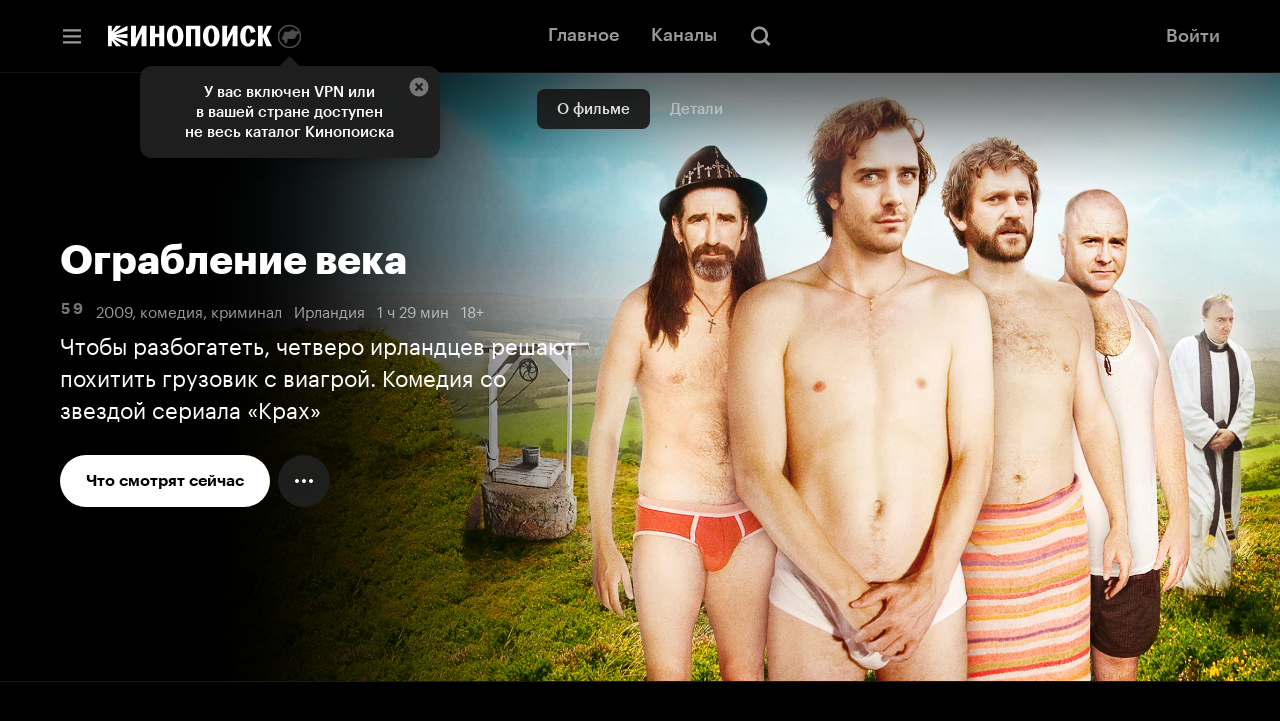

--- FILE ---
content_type: text/html; charset=utf-8
request_url: https://hd.kinopoisk.ru/film/4a9ebc1bc7b048229b155683573ec64f
body_size: 49470
content:
<!DOCTYPE html><html class="html" lang="ru" dir="ltr"><head><meta charSet="utf-8" data-next-head=""/><meta name="viewport" content="width=device-width,initial-scale=1" data-next-head=""/><title data-tid="HdSeoHead" data-next-head="">Ограбление века, 2009, Ирландия — смотреть онлайн в хорошем качестве — Кинопоиск</title><meta name="description" content="Чтобы разбогатеть, четверо ирландцев решают похитить грузовик с виагрой. Комедия со звездой сериала «Крах»" data-next-head=""/><meta name="keywords" content="кинопоиск hd смотреть онлайн кинотеатр хд хеде купить подписка кино сериалы бесплатно яндекс плюс Ограбление века комедия криминал" data-next-head=""/><link rel="canonical" href="https://hd.kinopoisk.ru/film/4a9ebc1bc7b048229b155683573ec64f" data-tid="HdSeoHead" data-next-head=""/><meta property="og:site_name" content="Кинопоиск" data-next-head=""/><meta property="og:title" content="Ограбление века, 2009, Ирландия — смотреть онлайн в хорошем качестве — Кинопоиск" data-next-head=""/><meta property="og:description" content="Чтобы разбогатеть, четверо ирландцев решают похитить грузовик с виагрой. Комедия со звездой сериала «Крах»" data-next-head=""/><meta property="twitter:description" content="Чтобы разбогатеть, четверо ирландцев решают похитить грузовик с виагрой. Комедия со звездой сериала «Крах»" data-next-head=""/><meta property="og:type" content="video.movie" data-next-head=""/><meta property="og:locale" content="ru_RU" data-next-head=""/><meta property="og:image" content="https://avatars.mds.yandex.net/get-kinopoisk-image/10703959/b3950f49-80ef-4aca-8316-254c78af2066/1200x630" data-next-head=""/><meta name="twitter:image" content="https://avatars.mds.yandex.net/get-kinopoisk-image/10703959/b3950f49-80ef-4aca-8316-254c78af2066/1200x630" data-next-head=""/><meta property="vk:image" content="https://avatars.mds.yandex.net/get-kinopoisk-image/10703959/b3950f49-80ef-4aca-8316-254c78af2066/1200x630" data-next-head=""/><meta property="og:image:width" content="1200" data-next-head=""/><meta property="og:image:height" content="630" data-next-head=""/><meta property="og:image:alt" content="Чтобы разбогатеть, четверо ирландцев решают похитить грузовик с виагрой. Комедия со звездой сериала «Крах»" data-next-head=""/><meta property="video:duration" content="5640" data-next-head=""/><meta property="og:video:tag" content="комедия" data-next-head=""/><meta property="og:video:tag" content="криминал" data-next-head=""/><meta name="twitter:card" content="summary_large_image" data-next-head=""/><script type="application/ld+json" data-next-head="">{"@context":"https://schema.org","@type":"VideoObject","name":"Ограбление века","description":"Однажды в английской глубинке местный почтальон уговорил своих приятелей украсть грузовик виагры и затем продать его в Амстердаме на черном рынке. Сказано-сделано. После подготовки ограбление прошло без сучка и задоринки. Правда оказалось, что бочки с таблетками оборудованы радиомаяками, и теперь по следу горе-воришек идет служба безопасности фармацевтической компании.","thumbnailUrl":"https://avatars.mds.yandex.net/get-ott/224348/2a0000016224d48ee89505768e15cb447291/816x459","uploadDate":"2009","duration":"T1H34M00S"}</script><script nonce="252yrNmk4lCp89Frb1v7aw==">!function(e,t){if(e.Ya=e.Ya||{},Ya.Rum)throw new Error("Rum: interface is already defined");var n=e.performance,i=n&&n.timing&&n.timing.navigationStart||Ya.startPageLoad||+new Date,s=e.requestAnimationFrame,r=function(){},a=Ya.Rum={_defTimes:[],_defRes:[],_countersToExposeAsEvents:["2325","2616.85.1928","react.inited"],enabled:!!n,version:"6.1.21",vsStart:document.visibilityState,vsChanged:!1,vsChangeTime:1/0,_deltaMarks:{},_markListeners:{},_onComplete:[],_onInit:[],_unsubscribers:[],_eventLisneters:{},_settings:{},_vars:{},init:function(e,t){a._settings=e,a._vars=t},getTime:n&&n.now?function(){return n.now()}:Date.now?function(){return Date.now()-i}:function(){return new Date-i},time:function(e){a._deltaMarks[e]=[a.getTime()]},timeEnd:function(e,t){var n=a._deltaMarks[e];n&&0!==n.length&&n.push(a.getTime(),t)},sendTimeMark:function(e,t,n,i){void 0===t&&(t=a.getTime()),a.emit({metricName:"defTimes",data:[e,t,i]}),a.mark(e,t)},sendDelta:function(e,t,n,i){var s,r=a._deltaMarks;r[e]||void 0===t||(s=i&&i.originalEndTime?i.originalEndTime:a.getTime(),r[e]=[s-t,s,n])},sendResTiming:function(e,t){a.emit({metricName:"defRes",data:[e,t]})},sendRaf:function(e){var t=a.getSetting("forcePaintTimeSending");if(s&&(t||a.isTimeAfterPageShow(a.getTime()))){var n="2616."+e;s((function(){a.getSetting("sendFirstRaf")&&a.sendTimeMark(n+".205"),s((function(){a.sendTimeMark(n+".1928")}))}))}},isVisibilityChanged:function(){return a.vsStart&&("visible"!==a.vsStart||a.vsChanged)},isTimeAfterPageShow:function(e){return"visible"===a.vsStart||a.vsChangeTime<e},mark:n&&n.mark?function(e,t){n.mark(e+(t?": "+t:""))}:function(){},getSetting:function(e){var t=a._settings[e];return null===t?null:t||""},on:function(e,t){if("function"==typeof t)return(a._markListeners[e]=a._markListeners[e]||[]).push(t),function(){if(a._markListeners[e]){var n=a._markListeners[e].indexOf(t);n>-1&&a._markListeners[e].splice(n,1)}}},noop:r,sendTrafficData:r,finalizeLayoutShiftScore:r,finalizeLargestContentfulPaint:r,getLCPAdditionalParams:r,getCLSAdditionalParams:r,getINPAdditionalParams:r,getImageGoodnessAdditionalParams:r,_eventListeners:{},_eventsBuffer:{},subscribe:function(e,t){if(!a.getSetting("noEvents"))return this._eventLisneters[e]=this._eventLisneters[e]||new Set,this._eventLisneters[e].add(t),function(){this.unsubscribe(e,t)}.bind(this)},unsubscribe:function(e,t){this._eventLisneters[e].delete(t)},emit:function(e){if(!a.getSetting("noEvents")){var t=a.getSetting("eventsLimits")&&a.getSetting("eventsLimits")[e.metricName]||20;this._eventLisneters[e.metricName]&&this._eventLisneters[e.metricName].forEach((function(t){t(e)})),this._eventsBuffer[e.metricName]=this._eventsBuffer[e.metricName]||[],this._eventsBuffer[e.metricName].push(e),this._eventsBuffer[e.metricName].length>t&&(this._eventsBuffer[e.metricName].length=Math.floor(t/2))}},getBufferedEvents:function(e){var t=this._eventsBuffer,n={};return Object.keys(t).forEach((function(i){-1!==e.indexOf(i)&&(n[i]=t[i])})),n},clearEvents:function(e){this._eventsBuffer[e]&&(this._eventsBuffer[e].length=0)}};function f(){Ya.Rum.vsChanged=!0,Ya.Rum.vsChangeTime=a.getTime(),removeEventListener("visibilitychange",f)}addEventListener("visibilitychange",f),a._onVisibilityChange=f}(window); !function(){if(window.PerformanceLongTaskTiming){var e=function(e,n){return(e=e.concat(n)).length>300&&(e=e.slice(e.length-300)),e},n="undefined"!=typeof PerformanceLongAnimationFrameTiming,t=n?["longtask","long-animation-frame"]:["longtask"];function r(){var r=Ya.Rum._tti={events:[],loafEvents:n?[]:void 0,eventsAfterTTI:[],fired:!1,observer:new PerformanceObserver((function(t){var o=t.getEntriesByType("longtask"),s=t.getEntriesByType("long-animation-frame");r.events=e(r.events,o),n&&(r.loafEvents=e(r.loafEvents,s)),r.fired&&(r.eventsAfterTTI=e(r.eventsAfterTTI,o))}))};r.observer.observe({entryTypes:t}),Ya.Rum._unsubscribers&&Ya.Rum._unsubscribers.push((function(){r.observer.disconnect()}))}r(),Ya.Rum._onInit.push(r)}}(); Ya.Rum.observeDOMNode=window.IntersectionObserver?function(e,i,n){var t=this,o=Ya.Rum.getSetting("forcePaintTimeSending");!function r(){if(o||!t.isVisibilityChanged()){var s="string"==typeof i?document.querySelector(i):i;s?new IntersectionObserver((function(i,n){!o&&t.isVisibilityChanged()||(Ya.Rum.sendTimeMark(e),n.unobserve(s))}),n).observe(s):setTimeout(r,100)}}()}:function(){}; !function(){var e,t,n,i=Ya.Rum,o=42,r=4e4,g=15,a=[],s="\r\n",l=i.getSetting("countersInitialDelay")||0;if(l){var c;function u(){removeEventListener("visibilitychange",h),clearTimeout(c),l=0,f()}function h(){document.hidden&&u()}c=setTimeout(u,l),addEventListener("visibilitychange",h)}function f(){if(t&&a.length){for(var n=0,i=0,l=0;i<a.length&&l<=r&&n<o;i++)(l+=(i?s.length:0)+a[i].length)<=r&&n++;var c=a.splice(0,n);d(t,c.join(s)),a.length&&(e=setTimeout(f,g))}else a.length=0}function d(e,t){if(!(navigator.sendBeacon&&n&&navigator.sendBeacon(e,t))){var o=Boolean(i.getSetting("sendCookie")),r=new XMLHttpRequest;r.open("POST",e),r.withCredentials=o,r.send(t)}}i.send=function(c,u,h,d,v,m,S,p){t=i.getSetting("clck"),n=i.getSetting("beacon"),o=i.getSetting("maxBatchCounters")||o,r=i.getSetting("maxBatchLength")||r,g=i.getSetting("countersBatchTimeout")||g,function(t,n,i,c,u,h,d,v,m,S){clearTimeout(e);var p=[t?"/reqid="+t:"",n?"/"+n.join("/"):"",i?"/path="+i:"",c?"/events="+c:"",u?"/slots="+u.join(";"):"",h?"/experiments="+h.join(";"):"",d?"/vars="+d:"","/cts="+(new Date).getTime(),"","/*"].join("");p.length>r?"undefined"!=typeof console&&console.error&&console.error("Counter length "+p.length+" is more than allowed "+r,p):(a.push(p),l||(function(){if(a.length>=o)return!0;for(var e=0,t=0;t<a.length;t++)if((e+=(t?s.length:0)+a[t].length)>=r)return!0;return!1}()?f():e=setTimeout(f,g)))}(i.getSetting("reqid"),S,u,v,i.getSetting("slots"),i.getSetting("experiments"),h)}}(); !function(e){var t=window.requestAnimationFrame,a=console;if(!e)throw new Error("Rum: interface is not included");if(e.enabled){e.sendAnimationSpeed=function(a,i,r){if(t){var n=[],s=e.getTime(),o=e.getTime();!function d(){t((function(){var t=e.getTime();n.push(t-o),o=t,t-s<i?d():(e.sendDelta(a+".avg",function(e){for(var t=e.length,a=0,i=0;i<t;i++)a+=e[i];return a/t}(n),r),e.sendDelta(a+".mdn",function(e){var t=e.sort((function(e,t){return e-t})),a=e.length>>1;return t.length%2?t[a]:(t[a-1]+t[a])/2}(n),r))}))}()}};var i={},r={};e.spa={makeSpaSubPage:function(t,a,n,s,o){a=a||{finishDataLoadingMetric:!0,startDataRenderingMetric:!0,finishDataRenderingMetric:!0},n=n||!1,(s=s||!1)&&e.completeSession();var d=e.makeSubPage((n?"block":"page")+"."+t);return o&&Object.keys(o).forEach((function(e){d[e]=o[e]})),r[t]={spaMetricsOptions:a},i[t]=d,d},startStubRendering:function(s,o){o=!1!==o;var d=i[s],g=r[s];if(d&&g)if(g.stubRenderingStartTime)a.error("startStubRendering have been called repeatedly for subpage "+s+".");else{var p=e.getTime();g.stubRenderingStartTime=p,g.spaMetricsOptions&&g.spaMetricsOptions.startStubRenderingMetric&&e.sendDelta("stub.render.start",p-Number(d[689.2322]),d),o&&t&&t((function(){n(s)}))}else a.error("No subpage "+s+".")},finishStubRendering:n,startDataLoading:function(t){var n=i[t],s=r[t];if(n&&s)if(s.dataLoadingStartTime)a.error("startDataLoading have been called repeatedly for subpage "+t+".");else{var o=e.getTime();s.dataLoadingStartTime=o,s.spaMetricsOptions&&s.spaMetricsOptions.startDataLoadingMetric&&e.sendDelta("data.load.start",o-Number(n[689.2322]),n)}else a.error("No subpage "+t+".")},finishDataLoading:function(t,n){n=n||!1;var s=i[t],o=r[t];if(s&&o)if(o.dataLoadingFinishTime)a.error("finishDataLoading have been called repeatedly for subpage "+t+".");else{var d=e.getTime();o.dataLoadingFinishTime=d,!o.dataLoadingStartTime&&o.spaMetricsOptions&&o.spaMetricsOptions.startDataLoadingMetric&&a.error("No dataLoadingStartTime for subpage "+t+"."),o.spaMetricsOptions&&o.spaMetricsOptions.finishDataLoadingMetric&&e.sendDelta("data.load.finish."+(n?"cache":"network"),d-(o.dataLoadingStartTime||Number(s[689.2322])),s)}else a.error("No subpage "+t+".")},startDataRendering:function(n,o,d,g){o=o||"",d=!1!==d,g="number"==typeof g?g:1e3;var p=i[n],u=r[n];if(p&&u)if(u.dataLoadingFinishTime)if(u.dataRenderingStartTime)a.error("startDataRendering have been called repeatedly for subpage "+n+".");else{var c=e.getTime();u.dataRenderingStartTime=c,u.spaMetricsOptions&&u.spaMetricsOptions.startDataRenderingMetric&&e.sendDelta("data.render.start"+(o?"."+o:""),c-u.dataLoadingFinishTime,p),d&&t&&t((function(){s(n,o,g)}))}else a.error("No dataLoadingFinishTime for subpage "+n+".");else a.error("No subpage "+n+".")},finishDataRendering:s,getLastSpaSubPage:function(e){return i[e]||(a.error("No subpage "+e+"."),null)},setLogger:function(e){a=e}}}function n(t){var n=i[t],s=r[t];if(n&&s)if(s.stubRenderingFinishTime)a.error("finishStubRendering have been called repeatedly for subpage "+t+".");else{var o=e.getTime();s.stubRenderingFinishTime=o,!s.stubRenderingStartTime&&s.spaMetricsOptions&&s.spaMetricsOptions.startStubRenderingMetric&&a.error("No stubRenderingStartTime for subpage "+t+"."),s.spaMetricsOptions&&s.spaMetricsOptions.finishStubRenderingMetric&&e.sendDelta("stub.render.finish",o-(s.stubRenderingStartTime||Number(n[689.2322])),n)}else a.error("No subpage "+t+".")}function s(t,n,s){n=n||"",s="number"==typeof s?s:1e3;var o=i[t],d=r[t];if(o&&d)if(d.dataRenderingStartTime)if(d.dataRenderingFinishTime)a.error("finishDataRendering have been called repeatedly for subpage "+t+".");else{var g=e.getTime();d.dataRenderingFinishTime=g,d.spaMetricsOptions&&d.spaMetricsOptions.finishDataRenderingMetric&&e.sendDelta("data.render.finish"+(n?"."+n:""),g-d.dataRenderingStartTime,o),d.spaMetricsOptions&&d.spaMetricsOptions.animationSpeedMetric&&e.sendAnimationSpeed&&e.sendAnimationSpeed("data.render"+(n?"."+n:"")+".animation",s,o)}else a.error("No dataRenderingStartTime for subpage "+t+".");else a.error("No subpage "+t+".")}}(Ya.Rum); !function(){var e,n,t=Ya.Rum,r=function(){return"v3-".concat(Date.now(),"-").concat(Math.floor(8999999999999*Math.random())+1e12)},i=function(){return window.__WEB_VITALS_POLYFILL__?window.performance&&(performance.getEntriesByType&&performance.getEntriesByType("navigation")[0]||function(){var e;if(null!==(e=performance)&&void 0!==e&&e.navigation){var n=performance.timing,t=performance.navigation.type,r={entryType:"navigation",startTime:0,type:2==t?"back_forward":1===t?"reload":"navigate"};for(var i in n)"navigationStart"!==i&&"toJSON"!==i&&(r[i]=Math.max(n[i]-n.navigationStart,0));return r}}()):window.performance&&performance.getEntriesByType&&performance.getEntriesByType("navigation")[0]},a=function(e,n,t){var r=!(arguments.length>3&&void 0!==arguments[3])||arguments[3];try{if(PerformanceObserver.supportedEntryTypes.includes(e)){var i=new PerformanceObserver((function(e){Promise.resolve().then((function(){n(e.getEntries())}))}));return i.observe(Object.assign({type:e,buffered:r},t||{})),i}}catch(e){}},o=0,u=1/0,s=0,c=function(e){e.forEach((function(e){e.interactionId&&(u=Math.min(u,e.interactionId),s=Math.max(s,e.interactionId),o=s?(s-u)/7+1:0)}))},d=function(){var n=window.performance||{};return e?o:n.interactionCount||0},p=function(){"interactionCount"in(window.performance||{})||e||(e=a("event",c,{type:"event",buffered:!0,durationThreshold:0}))},l=[],f={},v=function(e){var n=l[l.length-1],t=f[e.interactionId];if(t||l.length<10||e.duration>n.latency){if(t)t.entries.push(e),t.latency=Math.max(t.latency,e.duration);else{var r={id:e.interactionId,latency:e.duration,entries:[e]};f[r.id]=r,l.push(r)}l.sort((function(e,n){return n.latency-e.latency})),l.splice(10).forEach((function(e){delete f[e.id]}))}},g=function(e,t){var o,u,s=function(){};return t=t||{},u=function(){var u,c,f,g,m;p(),c="INP",g=i(),m="navigate",g&&(document.prerendering||function(){var e=i();return e&&e.activationStart||0}()>0?m="prerender":document.wasDiscarded?m="restore":g.type&&(m=g.type.replace(/_/g,"-"))),n={name:c,value:void 0===f?-1:f,rating:"good",delta:0,entries:[],id:r(),navigationType:m};var y=a("event",(function(e){e.forEach((function(e){e.interactionId&&v(e),"first-input"===e.entryType&&!l.some((function(n){return n.entries.some((function(n){return e.duration===n.duration&&e.startTime===n.startTime}))}))&&v(e)}));var r,i,a=(i=Math.min(l.length-1,Math.floor((d()-0)/50)),l[i]);a&&a.latency!==n.value&&(n.value=a.latency,n.entries=a.entries,null!==(r=t)&&void 0!==r&&r.reportSlowestINP&&l.length&&(n.extra=l[0]),s())}),{durationThreshold:null!==(u=t.durationThreshold)&&void 0!==u?u:40},!0);o=function(e,n,t){var r,i;return{sendReport:function(a){n.value>=0&&(a||t)&&((i=n.value-(r||0))||void 0===r)&&(r=n.value,n.delta=i,e(n))},resetReport:function(){return r=void 0}}}(e,n,t.reportAllChanges),s=o.sendReport,y&&"PerformanceEventTiming"in window&&"interactionId"in PerformanceEventTiming.prototype&&y.observe({type:"first-input",buffered:!0})},document.prerendering?addEventListener("prerenderingchange",(function(){return u()}),!0):u(),function(){return o}};!function(){var e,i,a=void 0,o=t._addListener||addEventListener,u=t.getSetting("minInpDuration")||40,s=g((function(e){if(a={value:e.value,params:{entriesCount:e.entries.length,interactionsCount:d()},opts:{},entry:null},t.getSetting("reportSlowestINP")&&e.extra&&e.extra.entries){a.params.longestValue=e.extra.latency;var n=e.extra.entries.reduce((function(e,n){return n.duration>e.duration?n:e}),{duration:0});a.params.longestSelector=t.getSelector(n.target)}if(e.entries.length){var r=e.entries[0],i=0;e.entries.forEach((function(e){var n=e.processingEnd-e.processingStart;i+=n,(e.duration>r.duration||e.duration===r.duration&&n>r.processingEnd-r.processingStart)&&(r=e)})),a.params.name=r.name,a.params.js=i,a.params.processTime=r.processingEnd-r.processingStart,a.opts.originalEndTime=r.startTime+r.duration,a.entry=r,r.target&&t.getSelector&&(a.params.target=t.getSelector(r.target));var o=t.getINPAdditionalParams(r);o&&(a.params=Object.assign(a.params,o))}t.emit({metricName:"inp-debug",value:a.value,params:{entry:a.entry}})}),{durationThreshold:u,reportAllChanges:!0,reportSlowestINP:t.getSetting("reportSlowestINP")});function c(){s().resetReport(),l=[],f={},n.value=-1,n.delta=0,n.entries=[],n.id=r(),i=void 0,a=void 0,e=!1}function p(n){e||(s().sendReport(!0),void 0!==a&&i!==a.value&&(n&&a.opts&&(a.opts.force=!0),t.getSetting("enableContinuousCollection")||(e=!0),i=a.value,t.sendDelta("inp",a.value,a.params,a.opts),t.emit({metricName:"inp-debug",value:a.value,params:{entry:a.entry,isFinalized:e}})))}function v(e){"pagehide"!==e.type&&"beforeunload"!==e.type&&"hidden"!==document.visibilityState||p(!0)}o("visibilitychange",v,!0),o("pagehide",v,!0),o("beforeunload",v,!0),t.finalizeINP=p,t.resetINP=c,t._onComplete.push(p),t._onComplete.push(c)}()}(); !function(n){if(!n.Ya||!Ya.Rum)throw new Error("Rum: interface is not defined");var e=Ya.Rum;e.getSetting=function(n){var t=e._settings[n];return null===t?null:t||""}}("undefined"!=typeof self?self:window); !function(e,r){var n={client:["690.2354",1e3,100,0],uncaught:["690.2361",100,10,0],external:["690.2854",100,10,0],script:["690.2609",100,10,0]},t={};r.ERROR_LEVEL={INFO:"info",DEBUG:"debug",WARN:"warn",ERROR:"error",FATAL:"fatal"},r._errorSettings={clck:"https://yandex.ru/clck/click",beacon:!0,project:"unknown",page:"",env:"",experiments:[],additional:{},platform:"",region:"",dc:"",host:"",service:"",level:"",version:"",yandexuid:"",loggedin:!1,coordinates_gp:"",referrer:!0,preventError:!1,unhandledRejection:!1,traceUnhandledRejection:!1,uncaughtException:!0,debug:!1,limits:{},silent:{},filters:{},pageMaxAge:864e6,initTimestamp:+new Date};var o=!1;function a(e,r){for(var n in r)r.hasOwnProperty(n)&&(e[n]=r[n]);return e}function i(e){return"boolean"==typeof e&&(e=+e),"number"==typeof e?e+"":null}r.initErrors=function(n){var t=a(r._errorSettings,n);o||(t.uncaughtException&&function(){var n=r._errorSettings;if(e.addEventListener)e.addEventListener("error",s),n.resourceFails&&e.addEventListener("error",l,!0),"Promise"in e&&n.unhandledRejection&&e.addEventListener("unhandledrejection",function(e){var n,t,o=e.reason,a={};o&&(o.stack&&o.message?(n=o.message,t=o.stack):(n=String(o),t=r._parseTraceablePromiseStack(e.promise),"[object Event]"===n?n="event.type: "+o.type:"[object Object]"===n&&(a.unhandledObject=o)),o.target&&o.target.src&&(a.src=o.target.src),s({message:"Unhandled rejection: "+n,stack:t,additional:a}))});else{var t=e.onerror;e.onerror=function(e,r,n,o,a){s({error:a||new Error(e||"Empty error"),message:e,lineno:n,colno:o,filename:r}),t&&t.apply(this,arguments)}}}(),t.unhandledRejection&&t.traceUnhandledRejection&&r._traceUnhandledRejection&&r._traceUnhandledRejection(),o=!0)},r.updateErrors=function(e){a(r._errorSettings,e)},r.updateAdditional=function(e){r._errorSettings.additional=a(r._errorSettings.additional||{},e)},r._handleError=function(e,o,i){var s,l,c=r._errorSettings;if(c.preventError&&e.preventDefault&&e.preventDefault(),o)s=e,l="client";else{s=r._normalizeError(e),l=s.type;var d=c.onError;"function"==typeof d&&d(s);var u=c.transform;if("function"==typeof u&&(s=u(s)),!s)return;s.settings&&(i=s.settings)}var g=+new Date,f=c.initTimestamp,p=c.pageMaxAge;if(!(-1!==p&&f&&f+p<g)){var m=n[l][1];"number"==typeof c.limits[l]&&(m=c.limits[l]);var v=n[l][2];"number"==typeof c.silent[l]&&(v=c.silent[l]);var h=n[l][3];if(h<m||-1===m){s.path=n[l][0];var E=r._getErrorData(s,{silent:h<v||-1===v?"no":"yes",isCustom:Boolean(o)},a(a({},c),i)),_=function(e){t[s.message]=!1,r._sendError(e.path,e.vars),n[l][3]++}.bind(this,E);if(void 0===c.throttleSend)_();else{if(t[s.message])return;t[s.message]=!0,setTimeout(_,c.throttleSend)}}}},r._getReferrer=function(r){var n=r.referrer,t=typeof n;return"function"===t?n():"string"===t&&n?n:!1!==n&&e.location?e.location.href:void 0},r.getErrorSetting=function(e){return r._errorSettings[e]},r._buildExperiments=function(e){return e instanceof Array?e.join(";"):""},r._buildAdditional=function(e,r){var n="";try{var t=a(a({},e),r);0!==Object.keys(t).length&&(n=JSON.stringify(t))}catch(e){}return n},r._getErrorData=function(n,t,o){t=t||{};var a=r._buildExperiments(o.experiments),s=r._buildAdditional(o.additional,n.additional),l={"-stack":n.stack,"-url":n.file,"-line":n.line,"-col":n.col,"-block":n.block,"-method":n.method,"-msg":n.message,"-env":o.env,"-external":n.external,"-externalCustom":n.externalCustom,"-project":o.project,"-service":n.service||o.service,"-page":n.page||o.page,"-platform":o.platform,"-level":n.level,"-experiments":a,"-version":o.version,"-region":o.region,"-dc":o.dc,"-host":o.host,"-yandexuid":o.yandexuid,"-loggedin":o.loggedin,"-coordinates_gp":n.coordinates_gp||o.coordinates_gp,"-referrer":r._getReferrer(o),"-source":n.source,"-sourceMethod":n.sourceMethod,"-type":t.isCustom?n.type:"","-additional":s,"-adb":i(Ya.blocker)||i(o.blocker),"-cdn":e.YaStaticRegion,"-ua":navigator.userAgent,"-silent":t.silent,"-ts":+new Date,"-init-ts":o.initTimestamp};return o.debug&&e.console&&console[console[n.level]?n.level:"error"]("[error-counter] "+n.message,l,n.stack),{path:n.path,vars:l}},r._baseNormalizeError=function(e){var r=(e=e||{}).error,n=e.filename||e.fileName||"",t=r&&r.stack||e.stack||"",o=e.message||"",a=r&&r.additional||e.additional;return{file:n,line:e.lineno||e.lineNumber,col:e.colno||e.colNumber,stack:t,message:o,additional:a}},r._normalizeError=function(e){var n=r._baseNormalizeError(e),t="uncaught",o=r._isExternalError(n.file,n.message,n.stack),a="",i="";return o.hasExternal?(t="external",a=o.common,i=o.custom):/^Script error\.?$/.test(n.message)&&(t="script"),n.external=a,n.externalCustom=i,n.type=t,n},r._createVarsString=function(e){var r=[];for(var n in e)e.hasOwnProperty(n)&&(e[n]||0===e[n])&&r.push(n+"="+encodeURIComponent(e[n]).replace(/\*/g,"%2A"));return r.join(",")},r._sendError=function(e,n){r.send(null,e,r._createVarsString(n),null,null,null,null)};var s=function(e){r._handleError(e,!1)},l=function(e){var n=e.target;if(n){var t=n.srcset||n.src;if(t||(t=n.href),t){var o=n.tagName||"UNKNOWN";r.logError({message:o+" load error",additional:{src:t}})}}};r._parseTraceablePromiseStack=function(){}}("undefined"!=typeof self?self:window,Ya.Rum); !function(e){var r={url:{0:/(miscellaneous|extension)_bindings/,1:/^chrome:/,2:/kaspersky-labs\.com\//,3:/^(?:moz|chrome|safari)-extension:\/\//,4:/^file:/,5:/^resource:\/\//,6:/webnetc\.top/,7:/local\.adguard\.com/},message:{0:/__adgRemoveDirect/,1:/Content Security Policy/,2:/vid_mate_check/,3:/ucapi/,4:/Access is denied/i,5:/^Uncaught SecurityError/i,6:/__ybro/,7:/__show__deepen/,8:/ntp is not defined/,9:/Cannot set property 'install' of undefined/,10:/NS_ERROR/,11:/Error loading script/,12:/^TypeError: undefined is not a function$/,13:/__firefox__\.(?:favicons|metadata|reader|searchQueryForField|searchLoginField)/},stack:{0:/(?:moz|chrome|safari)-extension:\/\//,1:/adguard.*\.user\.js/i}};function n(e,r){if(e&&r){var n=[];for(var o in r)if(r.hasOwnProperty(o)){var i=r[o];"string"==typeof i&&(i=new RegExp(i)),i instanceof RegExp&&i.test(e)&&n.push(o)}return n.join("_")}}function o(e,o){var i,a=[];for(var t in r)r.hasOwnProperty(t)&&(i=n(e[t],o[t]))&&a.push(t+"~"+i);return a.join(";")}e._isExternalError=function(n,i,a){var t=e._errorSettings.filters||{},s={url:(n||"")+"",message:(i||"")+"",stack:(a||"")+""},c=o(s,r),u=o(s,t);return{common:c,custom:u,hasExternal:!(!c&&!u)}}}(Ya.Rum); !function(){"use strict";var e;(e=Ya.Rum).logError=function(r,o,s){r=r||{},"string"!=typeof o&&void 0!==o||((o=new Error(o)).justCreated=!0);var a=r.message||"",t=e._baseNormalizeError(o);t.message&&!r.ignoreErrorMessage&&(a&&(a+="; "),a+=t.message),t.message=a||"Empty error";for(var g=["service","source","type","block","additional","level","page","method","sourceMethod","coordinates_gp"],i=0;i<g.length;i++){var n=g[i];r[n]?t[n]=r[n]:o&&o[n]&&(t[n]=o[n])}e._handleError(t,!0,s)}}(); !function(){"use strict";var t;(t=Ya.Rum).logAjaxError=function(a,i,o,n){a.type="network",a.additional=a.additional||{},"timeout"===o?a.additional.timeout=1:i.status&&(a.additional.status=i.status),t.logError(a,n)}}(); !function(){"use strict";var e;(e=Ya.Rum).logEventString=function(n,t,r){return e._logEvent("string",n,t,r)},e.logEventFloat=function(n,t,r){return e._logEvent("float",n,t,r)},e.logEventInteger=function(n,t,r){return e._logEvent("integer",n,t,r)},e._logEvent=function(n,t,r,i){i=i||{};var l=e._errorSettings,o=e._buildAdditional(l.additional,i.additional),a=e._buildExperiments(l.experiments),g={"-env":l.env,"-project":l.project,"-service":i.service||l.service,"-page":i.page||l.page,"-platform":l.platform,"-experiments":a,"-version":l.version,"-yandexuid":l.yandexuid,"-loggedin":l.loggedin,"-referrer":e._getReferrer(l),"-additional":o,"-ts":+new Date,"-type":n,"-name":t,"-value":r};return e.send(null,"690.32",e._createVarsString(g),null,null,null,["table=rum_events"])}}(); !function(){"use strict";var t,e;t=Ya.Rum,e="__RumTraceablePromise",t._parseTraceablePromiseStack=function(t){if(t&&t.__stack){for(var r=t.__stack.split("\n"),n=[],o=0;o<r.length;o++)-1===r[o].indexOf(e)&&n.push(r[o].trim());return n.join("\n")}},t._traceUnhandledRejection=function(){if("Promise"in window&&window.Promise.name!==e){var t=window.Promise;try{r.prototype=t.prototype,r.prototype.constructor=r,Object.setPrototypeOf(r,t),Object.defineProperty(r,"name",{value:e}),window.Promise=r}catch(t){}}function r(r){var n,o,i=new t(function(t,e){n=t,o=e});i.__stack=new Error(e).stack;try{r(n,o)}catch(t){o(t)}return i}}}(); var __rumAdditional = {"requestId":"1769229517947695-13908644211359267303","originalRequestId":"1769229517947695-13908644211359267303:0","traceparent":"00-db1b3195fc0fdf901b8b4767d6f00ac5-ae86e74e8c796ffb-01","isCanary":true}; var __rumRegionId = "29352"; var __rumYandexUid = "492341711769229517"; var __rumInitOptions = {"rum_id":"ru.ott.hd.desktop.film","-project":"kinopoisk","-page":"film","-env":"production","-platform":"desktop","-version":"hd-www-release-942.0","-loggedin":false,"-service":"hd"}; __rumInitOptions.region = __rumRegionId; __rumInitOptions['-region'] = __rumRegionId; if (__rumAdditional) { try { __rumInitOptions['-additional'] = JSON.stringify(__rumAdditional); } catch (e) { console.error(e); } } if (__rumYandexUid) { __rumInitOptions.yandexuid = __rumYandexUid; __rumInitOptions['-yandexuid'] = __rumYandexUid; __rumInitOptions['uid'] = __rumYandexUid; __rumInitOptions['-uid'] = __rumYandexUid; } var __rumSlots = []; var __rumExperiments = []; Ya.Rum.init({ beacon:!!navigator.sendBeacon, clck:"https:\u002F\u002Fyandex.ru\u002Fclck\u002Fclick", reqid:"1769229517947695-13908644211359267303", sendStaticLocation:true, slots:__rumSlots, experiments:__rumExperiments, sendClientUa:false, sendAutoElementTiming:false, }, __rumInitOptions ); Ya.Rum.observeDOMNode('2876', "body"); var __rumInitErrorsOptions = { project: "kinopoisk", page: "film", env: "production", platform: "desktop", version: "hd-www-release-942.0", additional: __rumAdditional, blocker: false, service: "hd", unhandledRejection: true, uncaughtException: true, traceUnhandledRejection: false, slots: __rumSlots, experiments: __rumExperiments, loggedin: false }; __rumInitErrorsOptions.region = __rumRegionId; if (__rumAdditional) { __rumInitErrorsOptions.additional = __rumAdditional; } if (__rumYandexUid) { __rumInitErrorsOptions.yandexuid = __rumYandexUid; __rumInitErrorsOptions.uid = __rumYandexUid; } Ya.Rum.initErrors(__rumInitErrorsOptions); !function(){var e=Ya.Rum,n=!window.BigInt||!("PerformanceObserver"in window);function t(n){e._unsubscribers.push(n)}function i(e,i,o){if(!n){var a=o||{};if(e){a.type=e,a.hasOwnProperty("buffered")||(a.buffered=!0);var s=new PerformanceObserver((function(e,n){return i(e.getEntries(),n)}));return r((function(){try{s.observe(a)}catch(e){return void console.error(e.message)}t((function(){s.disconnect()}))}),0),s}throw new Error("PO without type field is forbidden")}}function r(e,n){var i=setTimeout(e,n);return t((function(){clearInterval(i)})),i}function o(e,n,i){addEventListener(e,n,i),t((function(){removeEventListener(e,n,i)}))}function a(e,n,t){o("visibilitychange",(function i(){if("hidden"===document.visibilityState){try{t||(removeEventListener("visibilitychange",i),e.disconnect())}catch(e){}n()}})),o("beforeunload",n)}function s(e,n){return"string"==typeof e?encodeURIComponent(e):Math.round(1e3*(e-(n||0)))/1e3}function u(e){if(!e)return"";var n=(e.tagName||"").toLowerCase(),t=e.className&&void 0!==e.className.baseVal?e.className.baseVal:e.className;return n+(t?(" "+t).replace(/\s+/g,"."):"")}function c(e){function n(){removeEventListener("DOMContentLoaded",n),removeEventListener("load",n),e()}"loading"===document.readyState?(o("DOMContentLoaded",n),o("load",n)):e()}function d(n){e._onComplete.push(n)}function f(){return e._periodicTasks}function l(){var n=e._vars;return Object.keys(n).map((function(e){return e+"="+encodeURIComponent(n[e]).replace(/\*/g,"%2A")}))}var m={connectEnd:2116,connectStart:2114,decodedBodySize:2886,domComplete:2124,domContentLoadedEventEnd:2131,domContentLoadedEventStart:2123,domInteractive:2770,domLoading:2769,domainLookupEnd:2113,domainLookupStart:2112,duration:2136,encodedBodySize:2887,entryType:2888,fetchStart:2111,initiatorType:2889,loadEventEnd:2126,loadEventStart:2125,nextHopProtocol:2890,redirectCount:1385,redirectEnd:2110,redirectStart:2109,requestStart:2117,responseEnd:2120,responseStart:2119,secureConnectionStart:2115,startTime:2322,transferSize:2323,type:76,unloadEventEnd:2128,unloadEventStart:2127,workerStart:2137},v=625;function g(n,t){Object.keys(m).forEach((function(e){if(e in t){var i=t[e];(i||0===i)&&n.push(m[e]+"="+s(i))}})),n.push("".concat(v,"=").concat(e.version))}var p,h,y,S,T,b="690.2096.2877",w="690.2096.207",E="690.2096.2044",C=3,k=e.getSetting("savedDeltasLimit")||0,L=document.createElement("link"),P=window.performance||{},M="function"==typeof P.getEntriesByType,_=0;function O(n,t,i,r,o){void 0===t&&(t=e.getTime()),void 0!==i&&!0!==i||e.mark(n,t);var a=I(n);if(a.push("207="+s(t)),x(a,r)){j(w,a,o&&o.force),p[n]=p[n]||[],p[n].push(t);var u=e._markListeners[n];u&&u.length&&u.forEach((function(e){e(t)})),e.emit({metricName:n,value:t,params:r})}}function I(n){return T.concat([e.isVisibilityChanged()?"-vsChanged=1":"","1701="+n,e.ajaxStart&&"1201.2154="+s(e.ajaxStart),e.ajaxComplete&&"1201.2052="+s(e.ajaxComplete)])}function N(){S=l(),e.getSetting("sendClientUa")&&S.push("1042="+encodeURIComponent(navigator.userAgent))}function R(){var e=window.performance&&window.performance.timing&&window.performance.timing.navigationStart;T=S.concat(["143.2129="+e])}function x(e,n){if(n){if(n.isCanceled&&n.isCanceled())return!1;var t=e.reduce((function(e,n,t){return"string"==typeof n&&(e[n.split("=")[0]]=t),e}),{});Object.keys(n).forEach((function(i){if("function"!=typeof n[i]){var r=t[i],o=i+"="+n[i];void 0===r?e.push(o):e[r]=o}}))}return!0}function j(n,t,i){var r=encodeURIComponent(window.YaStaticRegion||"unknown");t.push("-cdn="+r);var o=t.filter(Boolean).join(",");e.send(null,n,o,void 0,void 0,void 0,void 0,i)}function z(e,n,t){j(e,F().concat(n),t)}function B(n,t){var i=y[n];i&&0!==i.length&&(i.push(e.getTime(),t),A(n))}function A(n,t,i,r){var o,a,u,c=y[n];if(void 0!==t?o=(a=r&&r.originalEndTime?r.originalEndTime:e.getTime())-t:c&&(o=c[0],a=c[1],u=c[2]),void 0!==o&&void 0!==a){var d=I(n);d.push("207.2154="+s(o),"207.1428="+s(a),"2877="+s(a-o)),x(d,i)&&x(d,u)&&(j(b,d,r&&r.force),_<k&&(h[n]=h[n]||[],h[n].push(a-o),_++),e.emit({metricName:n,value:a-o,params:{start:o,end:a}}),delete y[n])}}function V(e,n){if(!M)return n(null);L.href=e;var t=0,i=100,o=L.href;r((function e(){var a=P.getEntriesByName(o);if(a.length)return n(a);t++<C?(r(e,i),i+=i):n(null)}),0)}function U(e,n,t){V(n,(function(i){i&&D(e,i[i.length-1],n,t)}))}function D(n,t,i,r){var o=I(n);e.getSetting("sendUrlInResTiming")&&o.push("13="+encodeURIComponent(i)),g(o,t),x(o,r),j(E,o)}function F(){return S}var W={bluetooth:2064,cellular:2065,ethernet:2066,none:1229,wifi:2067,wimax:2068,other:861,unknown:836,0:836,1:2066,2:2067,3:2070,4:2071,5:2768},H=navigator.connection;function Q(e){if(H){var n=W[H.type];e.push("2437="+(n||2771),void 0!==H.downlinkMax&&"2439="+H.downlinkMax,H.effectiveType&&"2870="+H.effectiveType,void 0!==H.rtt&&"rtt="+H.rtt,void 0!==H.downlink&&"dwl="+H.downlink,!n&&"rawType="+H.type)}}var Y,q,G,J,$,K,X,Z,ee="690.2096.4004",ne=!1,te=1/0,ie=1/0,re=("layout-shift",Boolean(window.PerformanceObserver&&window.PerformanceObserver.supportedEntryTypes&&-1!==window.PerformanceObserver.supportedEntryTypes.indexOf("layout-shift"))?0:null);function oe(){$>q&&(q=$,G=J,e.emit({metricName:"cls-debug",value:q,params:{clsEntries:G,target:ae(G)}}))}function ae(e){var n;if(!e)return null;var t=null;if((n=e.reduce((function(e,n){return e&&e.value>n.value?e:n})))&&n.sources&&n.sources.length){for(var i=0;i<n.sources.length;i++){var r=n.sources[i];if(r.node&&1===r.node.nodeType){t=r;break}}t=t||n.sources[0]}return t}function se(e){null==q&&(q=0);for(var n=0;n<e.length;n++){var t=e[n];t.hadRecentInput||($&&t.startTime-J[J.length-1].startTime<te&&t.startTime-J[0].startTime<ie?($+=t.value,J.push(t)):(oe(),$=t.value,J=[t]))}oe()}function ue(){q=re,Y=void 0,G=null,J=null,$=null,ne=!1}function ce(n){if(null!=q&&!ne){var t=Math.round(1e6*q)/1e6;if(Y!==t){Y=t,e.getSetting("enableContinuousCollection")||(ne=!0);var i=ae(G),r=["s="+t];r.push("target="+u(i&&i.node));var o=e.getCLSAdditionalParams(i);o&&x(r,o),z(ee,r,n),e.emit({metricName:"cls-debug",value:q,params:{clsEntries:J,target:i,isFinalized:ne}})}}}function de(n){var t=n[n.length-1];K=t.renderTime||t.loadTime,X=t,e.emit({metricName:"largest-contentful-paint-debug",value:K,params:{entry:t}}),Z||(O("largest-loading-elem-paint",K),Z=!0)}function fe(n){if(null!=K){var t=e.getLCPAdditionalParams(X);O("largest-contentful-paint",K,!1,t,n&&{force:!0}),e.emit({metricName:"largest-contentful-paint-debug",value:K,params:{additionalParams:t,entry:X,isFinalized:!0}}),K=null,X=null}}e.getLCPAdditionalParams===e.noop&&(e.getLCPAdditionalParams=function(){var n={},t=X.element;if(t){n["-className"]=e.getSelector(t),n["-tagName"]=t.tagName.toLowerCase();var i=t.getBoundingClientRect();n["-width"]=i.width,n["-height"]=i.height}return X.size&&(n["-size"]=X.size),n});var le={"first-paint":2793,"first-contentful-paint":2794},me=Object.keys(le).length,ve={},ge=window.performance||{},pe="function"==typeof ge.getEntriesByType,he=0;function ye(){if(pe&&(e.getSetting("forcePaintTimeSending")||!e.isVisibilityChanged()))for(var n=ge.getEntriesByType("paint"),t=0;t<n.length;t++){var i=n[t],r=le[i.name];r&&!ve[i.name]&&(ve[i.name]=!0,he++,O("1926."+r,i.startTime))}}var Se=3e3,Te=1;function be(){return e._tti.events||[]}function we(){return e._tti.loafEvents}function Ee(){return e._tti}function Ce(n){return n?n===e.getPageUrl()?"<page>":n.replace(/\?.*$/,""):n}function ke(n,t,i){if(Ee()){var r=e.getTime(),o="undefined"!=typeof PerformanceLongAnimationFrameTiming&&e.getSetting("sendLongAnimationFrames");Le((function(a){var u,c={2796.2797:Pe(be(),t),689.2322:s(r)};if(o){var d=function(e){var n=we();if(n)return e?n.filter((function(n){return n.startTime+n.duration>=e})):n}(t);d&&(c["loaf.2797"]=Pe(d,void 0,{useName:!1}),1===e.getSetting("longAnimationFramesMode")&&(c["-additional"]=encodeURIComponent(JSON.stringify({loaf:(u=d,u.map(Me))}))))}i&&Object.keys(i).forEach((function(e){c[e]=i[e]})),O(n||"2795",a,!0,c,{force:Boolean(o)}),e._tti.fired=!0}),t)}}function Le(n,t){var i=(arguments.length>2&&void 0!==arguments[2]?arguments[2]:{}).mode,o=void 0===i?Te:i;Ee()&&(t||(t=e.getTime()),function i(){var a,s=t,u=e.getTime(),c=o===Te?be():we()||[],d=c.length;0!==d&&(a=c[d-1],s=Math.max(s,Math.floor(a.startTime+a.duration))),u-s>=Se?n(s):r(i,1e3)}())}function Pe(e,n){var t=(arguments.length>2&&void 0!==arguments[2]?arguments[2]:{}).useName,i=void 0===t||t;return n=n||0,(e=e||[]).filter((function(e){return n-e.startTime<=50})).map((function(e){var n=Math.floor(e.startTime),t=Math.floor(n+e.duration);return i?(e.name?e.name.split("-").map((function(e){return e[0]})).join(""):"u")+"-"+n+"-"+t:n+"-"+t})).join(".")}function Me(e){var n=e.blockingDuration,t=e.duration,i=e.firstUIEventTimestamp,r=e.renderStart,o=e.scripts,a=e.startTime,s=e.styleAndLayoutStart;return[Math.round(a),Math.round(t),o.map(Oe),Math.round(n),Math.round(i),Math.round(r),Math.round(s)]}function _e(e){return{"user-callback":1,"event-listener":2,"resolve-promise":3,"reject-promise":4,"classic-script":5,"module-script":6}[e]||0}function Oe(e){var n=e.invoker,t=e.sourceURL,i=e.sourceFunctionName,r=e.sourceCharPosition,o=e.startTime,a=e.duration,s=e.windowAttribution,u=e.executionStart,c=e.forcedStyleAndLayoutDuration,d=e.pauseDuration,f=e.invokerType;return[Ce(n),Ce(t),i,r,Math.round(o),Math.round(a),s,Math.round(u),Math.round(c),Math.round(d),_e(f)]}var Ie="690.2096.361",Ne=document.createElement("a"),Re=0,xe={};function je(e){var n=e.transferSize;if(null!=n){Ne.href=e.name;var t=Ne.pathname;if(0!==t.indexOf("/clck")){var i=t.lastIndexOf("."),r="";return-1!==i&&t.lastIndexOf("/")<i&&t.length-i<=5&&(r=t.slice(i+1)),{size:n,domain:Ne.hostname,extension:r}}}}function ze(){var n=e.getSetting("maxTrafficCounters")||250;if(Re>=n)return!1;for(var t=Object.keys(xe),i="",r=0;r<t.length;r++){var o=t[r],a=xe[o];i+=encodeURIComponent(o)+"!"+a.count+"!"+a.size+";"}return i.length&&(Re++,z(Ie,["d="+i,"t="+s(e.getTime())])),xe={},Re<n}d(ze);var Be="690.1033",Ae={visible:1,hidden:2,prerender:3},Ve=window.performance||{},Ue=Ve.navigation||{},De=Ve.timing||{},Fe=De.navigationStart;function We(){var n=De.domContentLoadedEventStart,t=De.domContentLoadedEventEnd;if(0!==n||0!==t){var i=0===De.responseStart?Fe:De.responseStart,o=0===De.domainLookupStart?Fe:De.domainLookupStart,a=["2129="+Fe,"1036="+(o-Fe),"1037="+(De.domainLookupEnd-De.domainLookupStart),"1038="+(De.connectEnd-De.connectStart),De.secureConnectionStart&&"1383="+(De.connectEnd-De.secureConnectionStart),"1039="+(De.responseStart-De.connectEnd),"1040="+(De.responseEnd-i),"1040.906="+(De.responseEnd-o),"1310.2084="+(De.domLoading-i),"1310.2085="+(De.domInteractive-i),"1310.1309="+(t-n),"1310.1007="+(n-i),navigator.deviceMemory&&"3140="+navigator.deviceMemory,navigator.hardwareConcurrency&&"3141="+navigator.hardwareConcurrency];Object.keys(m).forEach((function(e){e in De&&De[e]&&a.push(m[e]+"="+s(De[e],Fe))})),e.vsStart?(a.push("1484="+(Ae[e.vsStart]||2771)),e.vsChanged&&a.push("1484.719=1")):a.push("1484="+Ae.visible),Ue&&(Ue.redirectCount&&a.push("1384.1385="+Ue.redirectCount),1!==Ue.type&&2!==Ue.type||a.push("770.76="+Ue.type)),Q(a),z(Be,a)}else r(We,50)}var He="690.2096.2892",Qe=window.performance||{},Ye="function"==typeof Qe.getEntriesByType;if(!e)throw new Error("Rum: interface is not included");if(e.enabled){function qe(){p={},h={},_=0,y=e._deltaMarks,N(),R(),e.ajaxStart=0,e.ajaxComplete=0,c(Je)}function Ge(){var n;e.sendTimeMark=O,e.sendResTiming=U,e.sendTiming=D,e.timeEnd=B;var t=(e.getBufferedEvents(["defRes"]).defRes||[]).map((function(e){return e.data}));for(n=0;n<t.length;n++)U(t[n][0],t[n][1]);e.clearEvents("defRes");var i=(e.getBufferedEvents(["defTimes"]).defTimes||[]).map((function(e){return e.data}));for(n=0;n<i.length;n++)O(i[n][0],i[n][1],!1,i[n][2]);e.clearEvents("defTimes"),Object.keys(y).forEach((function(e){A(e)}))}function Je(){var n=window.performance&&window.performance.timing&&window.performance.timing.navigationStart,t=e.getSetting("skipTiming"),a=e.getSetting("techParamsByVisible");n&&(a&&addEventListener("visibilitychange",(function n(){"visible"!==e.vsStart?"visible"===document.visibilityState&&(e.vsStart="visible",removeEventListener("visibilitychange",n),We()):removeEventListener("visibilitychange",n)})),r((function(){Ge(),(!t&&!a||a&&"visible"===e.vsStart)&&We(),e.getSetting("disableFCP")||(ye(),he<me&&i("paint",(function(e,n){ye(),n&&he>=me&&n.disconnect()}),{buffered:!0})),e.getSetting("sendAutoElementTiming")&&(!window.PerformanceObserver||!e.getSetting("forcePaintTimeSending")&&e.isVisibilityChanged()||i("element",(function(e){for(var n=0;n<e.length;n++){var t=e[n];O("element-timing."+t.identifier,t.startTime)}}))),o("pageshow",Xe),ke(),"complete"===document.readyState?$e({skipTimingApi:t}):o("load",$e.bind(void 0,{skipTimingApi:t}))}),0))}function $e(n){var r,s;e.getSetting("disableOnLoadTasks")||(removeEventListener("load",$e),n.skipTimingApi||function(){if(Ye){var e=Qe.getEntriesByType("navigation")[0];if(e){var n=[];g(n,e),Q(n);var t=Qe.getEntriesByName("yndxNavigationSource")[0];t&&n.push("2091.186="+t.value);var i=Qe.getEntriesByName("yndxNavigationToken","yndxEntry")[0];i&&n.push("2091.3649="+i.value),z(He,n)}}}(),(s=e.getSetting("periodicStatsIntervalMs"))||null===s||(s=15e3),s&&(r=setInterval(Ze,s),t((function(){clearInterval(r)})),Ke=r),o("beforeunload",Ze),function(){if(window.PerformanceObserver){xe={},Re=0;var e=function(e){!function(e){if(e&&e.length)for(var n=xe,t=0;t<e.length;t++){var i=je(e[t]);if(i){var r=i.domain+"-"+i.extension,o=n[r]=n[r]||{count:0,size:0};o.count++,o.size+=i.size}}}(e)};i("resource",e),i("navigation",e),f().push(ze)}}(),e.getSetting("disableFID")||i("first-input",(function(n,t){var i=n[0];if(i){var r=i.processingStart,o={duration:i.duration,js:i.processingEnd-r,name:i.name};i.target&&(o.target=u(i.target));var a=r-i.startTime;A("first-input",a,o),e.emit({metricName:"first-input-debug",value:a,params:{entry:i,additionalParams:o}}),t.disconnect()}}),{buffered:!0}),e.getSetting("disableCLS")||window.PerformanceObserver&&(d(ce),d(ue),q=re,G=null,J=null,$=null,te=e.getSetting("clsWindowGap")||te,ie=e.getSetting("clsWindowSize")||ie,a(i("layout-shift",se),(function(){return ce(!0)}),!0)),e.getSetting("disableLCP")||!window.PerformanceObserver||!e.getSetting("forcePaintTimeSending")&&e.isVisibilityChanged()||(d(fe),K=null,X=null,Z=!1,a(i("largest-contentful-paint",de),(function(){return fe(!0)}),!1)))}var Ke;function Xe(e){e.persisted&&O("bfcache")}function Ze(){var e=!1;f().forEach((function(n){n()&&(e=!0)})),e||clearInterval(Ke)}d(Ge),e.destroy=function(n){var t=e._unsubscribers;n.shouldComplete&&e.completeSession(!0),e._onComplete=[];for(var i=0;i<t.length;i++)t[i]();removeEventListener("visibilitychange",e._onVisibilityChange),e._unsubscribers=[],e._periodicTasks=[],e._markListeners={},e._deltaMarks={}},e.restart=function(n,t,i){e.destroy({shouldComplete:i}),e.init(n,t),addEventListener("visibilitychange",e._onVisibilityChange),qe(),function(){for(var n=0;n<e._onInit.length;n++)e._onInit[n]()}()},e.setVars=function(n){Object.keys(n).forEach((function(t){e._vars[t]=n[t]})),N(),R()},e.completeSession=function(n){for(var t=e._onComplete,i=0;i<t.length;i++)t[i](n)},qe(),e._periodicTasks=[],e.sendHeroElement=function(e){O("2876",e)},e.getPageUrl=function(){return window.location.href},e._subpages={},e.makeSubPage=function(n,t){var i=e._subpages[n];e._subpages[n]=void 0===i?i=0:++i;var r=!1;return{689.2322:s(void 0!==t?t:e.getTime()),2924:n,2925:i,isCanceled:function(){return r},cancel:function(){r=!0}}},e.getTimeMarks=function(){return p},e.getDeltas=function(){return h},e.getVarsList=l,e.getResourceTimings=V,e.pushConnectionTypeTo=Q,e.pushTimingTo=g,e.normalize=s,e.sendCounter=j,e.sendDelta=A,e.onReady=c,e.getSelector=u,e.getSetting("disableCLS")||(e.finalizeLayoutShiftScore=ce),e.getSetting("disableLCP")||(e.finalizeLargestContentfulPaint=fe),e.sendTrafficData=ze,e._getCommonVars=F,e._addListener=o,e._observe=i,e._timeout=r,e.sendTTI=ke,e._getLongtasksStringValue=Pe,e.onQuietWindow=Le,e.sendBFCacheTimeMark=Xe}else e.getSetting=function(){return""},e.getVarsList=function(){return[]},e.getResourceTimings=e.completeSession=e.pushConnectionTypeTo=e.pushTimingTo=e.normalize=e.sendCounter=e.destroy=e.restart=e.setVars=e.completeSession=e.sendDelta=e.sendTimeMark=e.sendResTiming=e.sendTiming=e.sendTTI=e.makeSubPage=e.sendHeroElement=e.onReady=e.onQuietWindow=function(){}}();</script><script nonce="252yrNmk4lCp89Frb1v7aw==">
                                window.Ya._rid = "29352";
                    </script><script src="//yastatic.net/react/18.2.0/react-with-dom.min.js" defer="" crossorigin="anonymous"></script><style>
            body {
                background-color: #000;
                scroll-behavior: smooth;
            }

            .app-container {
                display: none;
            }

            .main-view.with-transition {
                -webkit-transition: -webkit-transform 0.54s
                    cubic-bezier(0.5, 0, 0.1, 1) 0.25s;
                -o-transition: transform 0.54s cubic-bezier(0.5, 0, 0.1, 1)
                    0.25s;
                transition: -webkit-transform 0.54s cubic-bezier(0.5, 0, 0.1, 1)
                    0.25s;
                transition: transform 0.54s cubic-bezier(0.5, 0, 0.1, 1) 0.25s;
                transition: transform 0.54s cubic-bezier(0.5, 0, 0.1, 1) 0.25s,
                    -webkit-transform 0.54s cubic-bezier(0.5, 0, 0.1, 1) 0.25s;
            }
            .content-section__item {
                -webkit-transition: -webkit-transform 0.54s
                    cubic-bezier(0.5, 0, 0.1, 1);
                -o-transition: transform 0.54s cubic-bezier(0.5, 0, 0.1, 1);
                transition: -webkit-transform 0.54s cubic-bezier(0.5, 0, 0.1, 1);
                transition: transform 0.54s cubic-bezier(0.5, 0, 0.1, 1);
                transition: transform 0.54s cubic-bezier(0.5, 0, 0.1, 1),
                    -webkit-transform 0.54s cubic-bezier(0.5, 0, 0.1, 1);
            }

            .content-section__item.slider-open {
                position: relative;

                transition: transform 0.54s cubic-bezier(0.5, 0, 0.1, 1) 0.25s;
            }

            .main-view.transitioning .content-section__item {
                -webkit-transform: translateY(0) translateZ(0);
                transform:  translateY(0) translateZ(0);
            }

            .content-section__item.slider-open ~ .content-section__item {
                -webkit-transform: translateY(60.8rem) translateZ(0);
                transform: translateY(60.8rem) translateZ(0);
            }

            .content-section__item.slider-open ~ .content-section__item:hover {
                position: relative;
            }
</style><meta name="theme-color" content="#000"/><meta name="apple-mobile-web-app-capable" content="yes"/><meta name="apple-mobile-web-app-status-bar-style" content="black"/><link rel="icon" href="https://yastatic.net/s3/kinopoisk-frontend/common-static/img/hd-favicon/favicon.ico" sizes="16x16 24x24 32x32 48x48 64x64" type="image/x-icon" data-tid="FaviconsLinksHd"/><link rel="icon" href="https://yastatic.net/s3/kinopoisk-frontend/common-static/img/hd-favicon/favicon.svg" sizes="any" type="image/svg+xml" data-tid="FaviconsLinksHd"/><link rel="apple-touch-icon" href="https://yastatic.net/s3/kinopoisk-frontend/common-static/img/hd-favicon/apple-touch-icon.png" data-tid="FaviconsLinksHd"/><link rel="apple-touch-icon" sizes="152x152" href="https://yastatic.net/s3/kinopoisk-frontend/common-static/img/hd-favicon/apple-touch-icon-152x152.png" data-tid="FaviconsLinksHd"/><link rel="apple-touch-icon" sizes="167x167" href="https://yastatic.net/s3/kinopoisk-frontend/common-static/img/hd-favicon/apple-touch-icon-167x167.png" data-tid="FaviconsLinksHd"/><link rel="apple-touch-icon" sizes="180x180" href="https://yastatic.net/s3/kinopoisk-frontend/common-static/img/hd-favicon/apple-touch-icon-180x180.png" data-tid="FaviconsLinksHd"/><link rel="preload" href="https://yastatic.net/s3/kinopoisk-frontend/hd-www/release/_next/static/css/e9495d1792dac440.css" as="style" crossorigin="anonymous"/><link rel="stylesheet" href="https://yastatic.net/s3/kinopoisk-frontend/hd-www/release/_next/static/css/e9495d1792dac440.css" crossorigin="anonymous" data-n-g=""/><link rel="preload" href="https://yastatic.net/s3/kinopoisk-frontend/hd-www/release/_next/static/css/4ea165442d9436f9.css" as="style" crossorigin="anonymous"/><link rel="stylesheet" href="https://yastatic.net/s3/kinopoisk-frontend/hd-www/release/_next/static/css/4ea165442d9436f9.css" crossorigin="anonymous" data-n-p=""/><link rel="preload" href="https://yastatic.net/s3/kinopoisk-frontend/hd-www/release/_next/static/css/22cf010112fa987d.css" as="style" crossorigin="anonymous"/><link rel="stylesheet" href="https://yastatic.net/s3/kinopoisk-frontend/hd-www/release/_next/static/css/22cf010112fa987d.css" crossorigin="anonymous" data-n-p=""/><link rel="preload" href="https://yastatic.net/s3/kinopoisk-frontend/hd-www/release/_next/static/css/661a7a3ac5a308e9.css" as="style" crossorigin="anonymous"/><link rel="stylesheet" href="https://yastatic.net/s3/kinopoisk-frontend/hd-www/release/_next/static/css/661a7a3ac5a308e9.css" crossorigin="anonymous" data-n-p=""/><link rel="preload" href="https://yastatic.net/s3/kinopoisk-frontend/hd-www/release/_next/static/css/df10a8f4bbda2c5f.css" as="style" crossorigin="anonymous"/><link rel="stylesheet" href="https://yastatic.net/s3/kinopoisk-frontend/hd-www/release/_next/static/css/df10a8f4bbda2c5f.css" crossorigin="anonymous" data-n-p=""/><link rel="preload" href="https://yastatic.net/s3/kinopoisk-frontend/hd-www/release/_next/static/css/e09799eca1ec38a7.css" as="style" crossorigin="anonymous"/><link rel="stylesheet" href="https://yastatic.net/s3/kinopoisk-frontend/hd-www/release/_next/static/css/e09799eca1ec38a7.css" crossorigin="anonymous" data-n-p=""/><link rel="preload" href="https://yastatic.net/s3/kinopoisk-frontend/hd-www/release/_next/static/css/65e48fd965883216.css" as="style" crossorigin="anonymous"/><link rel="stylesheet" href="https://yastatic.net/s3/kinopoisk-frontend/hd-www/release/_next/static/css/65e48fd965883216.css" crossorigin="anonymous" data-n-p=""/><link rel="preload" href="https://yastatic.net/s3/kinopoisk-frontend/hd-www/release/_next/static/css/a9548e940c29bd73.css" as="style" crossorigin="anonymous"/><link rel="stylesheet" href="https://yastatic.net/s3/kinopoisk-frontend/hd-www/release/_next/static/css/a9548e940c29bd73.css" crossorigin="anonymous" data-n-p=""/><noscript data-n-css=""></noscript><script defer="" crossorigin="anonymous" nomodule="" src="https://yastatic.net/s3/kinopoisk-frontend/hd-www/release/_next/static/chunks/polyfills-42372ed130431b0a.js"></script><script defer="" src="https://yastatic.net/s3/kinopoisk-frontend/hd-www/release/_next/static/chunks/59e80476.5050e09707e2ad83.js" crossorigin="anonymous"></script><script defer="" src="https://yastatic.net/s3/kinopoisk-frontend/hd-www/release/_next/static/chunks/8297.87043ee9d69d2add.js" crossorigin="anonymous"></script><script defer="" src="https://yastatic.net/s3/kinopoisk-frontend/hd-www/release/_next/static/chunks/4216.847f42971d8d5fe8.js" crossorigin="anonymous"></script><script defer="" src="https://yastatic.net/s3/kinopoisk-frontend/hd-www/release/_next/static/chunks/8324.08db8c04a5d15126.js" crossorigin="anonymous"></script><script src="https://yastatic.net/s3/kinopoisk-frontend/hd-www/release/_next/static/chunks/webpack-df6c72fc13cc64cc.js" defer="" crossorigin="anonymous"></script><script src="https://yastatic.net/s3/kinopoisk-frontend/hd-www/release/_next/static/chunks/framework-d19ba2fd418759be.js" defer="" crossorigin="anonymous"></script><script src="https://yastatic.net/s3/kinopoisk-frontend/hd-www/release/_next/static/chunks/main-94a0ff4871ba79e5.js" defer="" crossorigin="anonymous"></script><script src="https://yastatic.net/s3/kinopoisk-frontend/hd-www/release/_next/static/chunks/pages/_app-7c79507708dd2e34.js" defer="" crossorigin="anonymous"></script><script src="https://yastatic.net/s3/kinopoisk-frontend/hd-www/release/_next/static/chunks/9f015744-b21704f621e4801e.js" defer="" crossorigin="anonymous"></script><script src="https://yastatic.net/s3/kinopoisk-frontend/hd-www/release/_next/static/chunks/bc8ed59b-06a82c7d7055c563.js" defer="" crossorigin="anonymous"></script><script src="https://yastatic.net/s3/kinopoisk-frontend/hd-www/release/_next/static/chunks/9b30fb36-a066fbcfce8b6d76.js" defer="" crossorigin="anonymous"></script><script src="https://yastatic.net/s3/kinopoisk-frontend/hd-www/release/_next/static/chunks/61324dc0-ab1d9d913ea43341.js" defer="" crossorigin="anonymous"></script><script src="https://yastatic.net/s3/kinopoisk-frontend/hd-www/release/_next/static/chunks/4330-4508240d5920700c.js" defer="" crossorigin="anonymous"></script><script src="https://yastatic.net/s3/kinopoisk-frontend/hd-www/release/_next/static/chunks/7746-0f9eae5896edac29.js" defer="" crossorigin="anonymous"></script><script src="https://yastatic.net/s3/kinopoisk-frontend/hd-www/release/_next/static/chunks/725-0efac4d072785565.js" defer="" crossorigin="anonymous"></script><script src="https://yastatic.net/s3/kinopoisk-frontend/hd-www/release/_next/static/chunks/3594-6630f025c08d96bc.js" defer="" crossorigin="anonymous"></script><script src="https://yastatic.net/s3/kinopoisk-frontend/hd-www/release/_next/static/chunks/830-0dc62081b34e3ad2.js" defer="" crossorigin="anonymous"></script><script src="https://yastatic.net/s3/kinopoisk-frontend/hd-www/release/_next/static/chunks/2455-aa39223020010126.js" defer="" crossorigin="anonymous"></script><script src="https://yastatic.net/s3/kinopoisk-frontend/hd-www/release/_next/static/chunks/318-63a40bdb2b079d2f.js" defer="" crossorigin="anonymous"></script><script src="https://yastatic.net/s3/kinopoisk-frontend/hd-www/release/_next/static/chunks/958-10979fdb07c57653.js" defer="" crossorigin="anonymous"></script><script src="https://yastatic.net/s3/kinopoisk-frontend/hd-www/release/_next/static/chunks/329-bfe50b1ec8c486df.js" defer="" crossorigin="anonymous"></script><script src="https://yastatic.net/s3/kinopoisk-frontend/hd-www/release/_next/static/chunks/7029-51807d53d9adeac6.js" defer="" crossorigin="anonymous"></script><script src="https://yastatic.net/s3/kinopoisk-frontend/hd-www/release/_next/static/chunks/3808-03c2b820907e1b32.js" defer="" crossorigin="anonymous"></script><script src="https://yastatic.net/s3/kinopoisk-frontend/hd-www/release/_next/static/chunks/4251-d5a183fe62c52bfc.js" defer="" crossorigin="anonymous"></script><script src="https://yastatic.net/s3/kinopoisk-frontend/hd-www/release/_next/static/chunks/9514-4876e345294b38c9.js" defer="" crossorigin="anonymous"></script><script src="https://yastatic.net/s3/kinopoisk-frontend/hd-www/release/_next/static/chunks/7344-92fdcdea7f816bc4.js" defer="" crossorigin="anonymous"></script><script src="https://yastatic.net/s3/kinopoisk-frontend/hd-www/release/_next/static/chunks/1361-a29b7b4e078bfd61.js" defer="" crossorigin="anonymous"></script><script src="https://yastatic.net/s3/kinopoisk-frontend/hd-www/release/_next/static/chunks/3189-94da62113b3196a2.js" defer="" crossorigin="anonymous"></script><script src="https://yastatic.net/s3/kinopoisk-frontend/hd-www/release/_next/static/chunks/9073-8fe7bbd640debe37.js" defer="" crossorigin="anonymous"></script><script src="https://yastatic.net/s3/kinopoisk-frontend/hd-www/release/_next/static/chunks/4836-bf7b92f4c05d2453.js" defer="" crossorigin="anonymous"></script><script src="https://yastatic.net/s3/kinopoisk-frontend/hd-www/release/_next/static/chunks/4657-881b5b26999e3802.js" defer="" crossorigin="anonymous"></script><script src="https://yastatic.net/s3/kinopoisk-frontend/hd-www/release/_next/static/chunks/5464-286c02a46c02d6a0.js" defer="" crossorigin="anonymous"></script><script src="https://yastatic.net/s3/kinopoisk-frontend/hd-www/release/_next/static/chunks/7313-c0d6b5c97ae895fb.js" defer="" crossorigin="anonymous"></script><script src="https://yastatic.net/s3/kinopoisk-frontend/hd-www/release/_next/static/chunks/9544-34865103ebfe8c81.js" defer="" crossorigin="anonymous"></script><script src="https://yastatic.net/s3/kinopoisk-frontend/hd-www/release/_next/static/chunks/2566-32a77c1ca241bc4a.js" defer="" crossorigin="anonymous"></script><script src="https://yastatic.net/s3/kinopoisk-frontend/hd-www/release/_next/static/chunks/5456-740fea43247ab4d8.js" defer="" crossorigin="anonymous"></script><script src="https://yastatic.net/s3/kinopoisk-frontend/hd-www/release/_next/static/chunks/2107-6bc8762caa7de97e.js" defer="" crossorigin="anonymous"></script><script src="https://yastatic.net/s3/kinopoisk-frontend/hd-www/release/_next/static/chunks/4303-8820a76f0aa70693.js" defer="" crossorigin="anonymous"></script><script src="https://yastatic.net/s3/kinopoisk-frontend/hd-www/release/_next/static/chunks/5164-f7db7942f5a48598.js" defer="" crossorigin="anonymous"></script><script src="https://yastatic.net/s3/kinopoisk-frontend/hd-www/release/_next/static/chunks/5977-0d29bfbf875cbd09.js" defer="" crossorigin="anonymous"></script><script src="https://yastatic.net/s3/kinopoisk-frontend/hd-www/release/_next/static/chunks/pages/film/%5Bid%5D-031be68021a60615.js" defer="" crossorigin="anonymous"></script><script src="https://yastatic.net/s3/kinopoisk-frontend/hd-www/release/_next/static/TR792PpAaJs4eiUik5OLs/_buildManifest.js" defer="" crossorigin="anonymous"></script><script src="https://yastatic.net/s3/kinopoisk-frontend/hd-www/release/_next/static/TR792PpAaJs4eiUik5OLs/_ssgManifest.js" defer="" crossorigin="anonymous"></script></head><body class="body" data-tid="BaseDocument"><div class="app-container" id="app-container"><div id="__next"></div></div><script id="__NEXT_DATA__" type="application/json" crossorigin="anonymous">{"props":{"experimentsWithErrors":{"abExperiments":{"__typename":"AbExperiments","encodedExperiments":"","experiments":{"__typename":"AbSplitResult","rawHandlers":[],"testBuckets":[]},"featureToggles":{"__typename":"AbSplitResult","rawHandlers":[],"testBuckets":[]}},"errors":[]},"pageProps":{"statusCode":200,"apolloState":{"data":{"ROOT_QUERY":{"__typename":"Query","remoteConfig({\"groups\":[\"feature-flags\"],\"namespace\":\"kp-client-web-hd\",\"parameterValues\":[]})":{"__typename":"ConfigsMatchingResult","configs":{"feature_flags":{"isUserIdMenuEnabled":true,"isNewSportDateEnabled":true,"isVerifiedBadgeShowed":true,"reRegistrationEnabled":false,"isBrandShowcaseEnabled":true,"isHockeyDeepDiveEnabled":true,"isMixedSelectionEnabled":true,"isSocialSelectionEnabled":true,"shouldSendEvgenToMetrika":true,"isClientSidePrerollEnabled":true,"isServerSsoRedirectEnabled":true,"isSocialFanArgumentEnabled":true,"isMovieSocialArgumentShowed":true,"isTourUpdateNarrowTextLayer":true,"isMatchPredictionPollEnabled":true,"isMultiSelectionTitleEnabled":true,"isMovieInCinemaSuggestEnabled":true,"isSnowflakeStyleShieldEnabled":true,"isReceivingOffersFromSDKEnabled":true,"isAdBlockTrackingFallbackEnabled":true,"isOffersFromSDKExperimentEnabled":true,"isReceivingOffersFromPlusEnabled":true,"isSessionStartEventToPixelEnabled":true,"isSportEventPlayerDeepDiveEnabled":true,"isBrandShowcasesEntryPointsEnabled":true,"isSportHighlightEnhancementEnabled":true,"isRenameServicesToStreamingsEnabled":true,"isSelectorCashbackNotificationEnabled":true,"isContentBrandsOnSubscriptionsPageEnabled":true,"isReceivingOffersFromSDKForContentEnabled":true,"isCWSportEventCardUniversalSubtitleEnabled":true}}},"remoteConfig({\"groups\":[\"child-profile\",\"games\",\"header\",\"legal\",\"monetization\",\"onboarding\",\"player\",\"subscriptions-section\",\"page-meta\"],\"namespace\":\"kp-client-web-hd-legacy\",\"parameterValues\":[]})":{"__typename":"ConfigsMatchingResult","configs":{"header_navigation_menu_items":[{"id":"main","url":"https://www.kinopoisk.ru/","icons":{"fill":"https://avatars.mds.yandex.net/get-bunker/120922/4a5dd24b637255a8fc5190bb353ef60c21018288/orig","lineal":"https://avatars.mds.yandex.net/get-bunker/61205/a7775b8cfeb0024b6fb4fe0ee125e284b8ac8a1f/orig"},"title":"Главная"},{"id":"hd","url":"https://hd.kinopoisk.ru/","icons":{"fill":"https://avatars.mds.yandex.net/get-bunker/61205/9d427ae09d57d508be17f56e365bcd15d7aae728/orig","lineal":"https://avatars.mds.yandex.net/get-bunker/994123/9589a3fd442af2ca26c14e6d6e539d30399eb29c/orig"},"title":"Онлайн-кинотеатр"},{"id":"films","url":"https://www.kinopoisk.ru/lists/categories/movies/1/","icons":{"fill":"https://avatars.mds.yandex.net/get-bunker/135516/b5ff13faee8038fe3f6aa12e9b38362394b01044/orig","lineal":"https://avatars.mds.yandex.net/get-bunker/994123/bf58cac09c0da90eba5358d5c37abe9c689103c5/orig"},"title":"Фильмы"},{"id":"series","url":"https://www.kinopoisk.ru/lists/categories/movies/3/","icons":{"fill":"https://avatars.mds.yandex.net/get-bunker/61205/ee08f7df34e136f0acfb6ffba704611123417589/orig","lineal":"https://avatars.mds.yandex.net/get-bunker/120922/c5487daa04b8f27021f64ab83b20a6459c1819ff/orig"},"title":"Сериалы"},{"id":"afisha","url":"https://www.kinopoisk.ru/lists/movies/movies-in-cinema/","icons":{"fill":"https://avatars.mds.yandex.net/get-bunker/49769/90e9bc94485f4ea0dec59f2770e45a0af5b7768f/orig","lineal":"https://avatars.mds.yandex.net/get-bunker/135516/90382ec02b0e6da6a6a0926260378272c180caa9/orig"},"title":"Билеты в кино"},{"id":"media","url":"https://www.kinopoisk.ru/media/","icons":{"fill":"https://avatars.mds.yandex.net/get-bunker/61205/dc33a0ff39ebdef03259ac4ed6410ab2da3c84ea/orig","lineal":"https://avatars.mds.yandex.net/get-bunker/61205/688ea4a84561dc943dfa9db0d37e1553a96166df/orig"},"title":"Медиа"}],"header_custom_link":{"href":"https://www.kinopoisk.ru/special/smarttv_instruction/?utm_source=kinopoisk\u0026utm_medium=selfpromo_kinopoisk\u0026utm_campaign=watch_smarttv\u0026utm_content=button\u0026utm_term=header_hd","text":"Приложения","icons":{"x1":"https://avatars.mds.yandex.net/get-bunker/56833/50b008ec65cd2827f8c8ff671488fbf75ada6753/orig","x2":"https://avatars.mds.yandex.net/get-bunker/56833/50b008ec65cd2827f8c8ff671488fbf75ada6753/orig"},"textId":"apps","visible":true},"music_playlist_promotion":{"id":"promotion","type":"NOTIFICATION","config":{"buttons":[{"text":"Открыть в Яндекс Музыке","action":{"url":"https://music.yandex.ru/users/","type":"link","params":{"playlistNumber":105}}},{"text":"Закрыть","action":{"type":"reject"}}],"viewParams":{"backgroundColor":"#000000","backgroundImage":"https://avatars.mds.yandex.net/get-ott/374297/2a0000018c4a06015448c34e94f7893f14a0/orig","foregroundImage":"https://avatars.mds.yandex.net/get-ott/1652588/2a00000187709649362db8bb419d5e5b6cd4/orig","isOverlayPlayer":true}}},"purchases_descriptions":{"tarifficatorTextTemplates":{"kp-amediateka":{"textColor":"#fff","buttonText":"Добавить к Плюсу","hasIconPlus":true,"logoSizeL_1x":"https://avatars.mds.yandex.net/get-bunker/50064/e16c173d7ad6c106bdb911bd840337fdc7a8b961/orig","logoSizeL_2x":"https://avatars.mds.yandex.net/get-bunker/50064/b8010b88276ad156f814cee6ef49649d35f2a025/orig 2x","buttonBGColor":"linear-gradient(76.32deg, #FF5C00 3.51%, #EA507C 20.3%, #B941EF 38.1%, #5B61FF 63.54%, #21BEE7 92.54%)","buttonTextColor":"#fff","buttonTrialText":"Попробовать бесплатно","customTariffName":"Плюс Мульти с Амедиатекой","bgColorOrGradient":"#20252A","buttonTrialBGColor":"linear-gradient(76.32deg, #FF5C00 3.51%, #EA507C 20.3%, #B941EF 38.1%, #5B61FF 63.54%, #21BEE7 92.54%)","buttonTrialTextColor":"#fff"},"kp-super-plus":{"textColor":"#fff","buttonText":"Добавить к Плюсу","hasIconPlus":true,"logoSizeL_1x":"https://avatars.mds.yandex.net/get-bunker/50064/52cd5d03f37c18436211d04d8cf5e44634fa0a3d/orig","logoSizeL_2x":"https://avatars.mds.yandex.net/get-bunker/135516/750467232d1ad9daec9f0109b9d115307dbdb576/orig 2x","buttonBGColor":"linear-gradient(76.32deg, #FF5C00 3.51%, #EA507C 20.3%, #B941EF 38.1%, #5B61FF 63.54%, #21BEE7 92.54%)","buttonTextColor":"#fff","buttonTrialText":"Попробовать бесплатно","bgColorOrGradient":"#244A97","buttonTrialBGColor":"linear-gradient(76.32deg, #FF5C00 3.51%, #EA507C 20.3%, #B941EF 38.1%, #5B61FF 63.54%, #21BEE7 92.54%)","buttonTrialTextColor":"#fff"},"match-premier":{"textColor":"#fff","buttonText":"Добавить к Плюсу","hasIconPlus":true,"logoSizeL_1x":"https://avatars.mds.yandex.net/get-bunker/120922/3c0dac5d53fb18c08ab6472c8135294c0655e258/orig","logoSizeL_2x":"https://avatars.mds.yandex.net/get-bunker/61205/26b1d277d0b49f4f1b86ddbc29dd9134c22dbf98/orig 2x","buttonBGColor":"linear-gradient(76.32deg, #FF5C00 3.51%, #EA507C 20.3%, #B941EF 38.1%, #5B61FF 63.54%, #21BEE7 92.54%)","buttonTextColor":"#fff","buttonTrialText":"Попробовать бесплатно","bgColorOrGradient":"linear-gradient(53.17deg, #906120 0%, #E6C35A 100%)","buttonTrialBGColor":"linear-gradient(76.32deg, #FF5C00 3.51%, #EA507C 20.3%, #B941EF 38.1%, #5B61FF 63.54%, #21BEE7 92.54%)","buttonTrialTextColor":"#fff"},"match-football":{"textColor":"#fff","buttonText":"Добавить к Плюсу","hasIconPlus":true,"logoSizeL_1x":"https://avatars.mds.yandex.net/get-bunker/61205/b3a4493e5453ed57b95ae8a44dd1063c9cca61f8/orig","logoSizeL_2x":"https://avatars.mds.yandex.net/get-bunker/61205/9ce72d8cab59f864a47d56dd675a9c596368d94c/orig 2x","buttonBGColor":"linear-gradient(76.32deg, #FF5C00 3.51%, #EA507C 20.3%, #B941EF 38.1%, #5B61FF 63.54%, #21BEE7 92.54%)","buttonTextColor":"#fff","buttonTrialText":"Попробовать бесплатно","bgColorOrGradient":"linear-gradient(53.17deg, #1A5511 0%, #6EB42C 100%)","buttonTrialBGColor":"linear-gradient(76.32deg, #FF5C00 3.51%, #EA507C 20.3%, #B941EF 38.1%, #5B61FF 63.54%, #21BEE7 92.54%)","buttonTrialTextColor":"#fff"},"basic-kinopoisk":{"textColor":"#fff","buttonText":"Оформить","logoSizeL_1x":"https://avatars.mds.yandex.net/get-bunker/60661/407f5bfa03131d22390efb6ef54696ae02186ca9/orig","logoSizeL_2x":"https://avatars.mds.yandex.net/get-bunker/994123/adeab9f239bfaa1a62d7f56d2b40fb798de13e40/orig 2x","buttonBGColor":"#fff","buttonTextColor":"#505add","buttonTrialText":"Попробовать бесплатно","bgColorOrGradient":"linear-gradient(84.47deg, #5B61FF 8.43%, #B941EF 46.08%, #EA507C 69.86%, #FF5C00 116.72%)","buttonTrialBGColor":"#fff","buttonTrialTextColor":"#505add"}},"tarifficatorCompositeOfferOverride":{"ru.yandex.web.kinopoisk.native.1month.autorenewable.notrial.new_plus.family.299":{"ru.yandex.web.native.30days.autorenewable.notrial.match.football.380":{"text":"Матч! Футбол – 380 ₽ в месяц","title":"","additionText":""},"ru.yandex.web.native.30days.autorenewable.notrial.match.premier.299.cashback":{"text":"Матч Премьер – 299 ₽ в месяц","title":"","additionText":"300 балов Плюса в подарок"}},"ru.yandex.web.kinopoisk.native.1month.autorenewable.3month.trial.new_plus.family.299":{"ru.yandex.web.native.30days.autorenewable.notrial.match.premier.299":{"text":"Матч Премьер – 299 ₽ в месяц","title":"","additionText":"90 дней Плюса в подарок новым пользователям"},"ru.yandex.web.native.30days.autorenewable.notrial.match.football.380":{"text":"Матч! Футбол – 380 ₽ в месяц","title":"","additionText":"90 дней Плюса в подарок новым пользователям"},"ru.yandex.web.native.30days.autorenewable.30days.trial.match.premier.299":{"text":"Матч Премьер – 30 дней бесплатно","title":"","additionText":"90 дней Плюса в подарок новым пользователям"},"ru.yandex.web.native.30days.autorenewable.30days.trial.match.football.380":{"text":"Матч! Футбол – 30 дней бесплатно","title":"","additionText":"90 дней Плюса в подарок новым пользователям"}},"ru.yandex.web.plus.native.1month.autorenewable.1month.start.1rub.new_plus.family.299.v4":{"ru.yandex.web.native.30days.autorenewable.notrial.match.premier.299":{"text":"Матч Премьер – 299 ₽ в месяц","title":"","additionText":"1₽ за первый месяц Плюса"},"ru.yandex.web.native.30days.autorenewable.notrial.match.football.380":{"text":"Матч! Футбол – 380 ₽ в месяц","title":"","additionText":"1₽ за первый месяц Плюса"}},"ru.yandex.web.kinopoisk.1month.autorenewable.1month.trial.new_plus.299.family.experiment.v3":{"ru.yandex.web.native.30days.autorenewable.notrial.match.premier.299":{"text":"Матч Премьер – 299 ₽ в месяц","title":"","additionText":"30 дней Плюса в подарок новым пользователям"},"ru.yandex.web.native.30days.autorenewable.14days.trial.match.premier.299":{"text":"Матч Премьер – две недели бесплатно","title":"","additionText":"30 дней Плюса в подарок новым пользователям"},"ru.yandex.web.native.30days.autorenewable.14days.trial.match.football.380":{"text":"Матч! Футбол – 14 дней бесплатно","title":"","additionText":"30 дней Плюса в подарок новым пользователям"},"ru.yandex.web.native.30days.autorenewable.30days.trial.match.football.380":{"text":"Матч! Футбол – 30 дней бесплатно","title":"","additionText":"30 дней Плюса в подарок новым пользователям"}}}},"page_meta_description":{"textId":"text"},"games":{"feature":"basic-kinopoisk","background":"https://avatars.mds.yandex.net/get-ott/239697/2a0000018ca0a8bd2a4fe5e1759f08760133/orig"},"legal":[{"id":"agreement","link":"https://yandex.ru/legal/kinopoisk_vod","text":"Соглашение"},{"id":"recommendations","link":"https://www.kinopoisk.ru/legal/recommendations/ru/#kinopoisk","text":"Правила рекомендаций"},{"id":"support","link":"https://yandex.ru/support/kinopoisk","text":"Справка"}],"child_age_limit_background":{"0":{"1x":"https://avatars.mds.yandex.net/get-ott/212840/2a000001864ac76300842b25b7fce771fe5d/1628x350","2x":"https://avatars.mds.yandex.net/get-ott/212840/2a000001864ac76300842b25b7fce771fe5d/3256x700"},"6":{"1x":"https://avatars.mds.yandex.net/get-ott/223007/2a000001864ac883a92217294f4a252a5e61/1628x350","2x":"https://avatars.mds.yandex.net/get-ott/223007/2a000001864ac883a92217294f4a252a5e61/3256x700"},"12":{"1x":"https://avatars.mds.yandex.net/get-ott/224348/2a000001864acbe90f80e6b6bd696892fa89/1628x350","2x":"https://avatars.mds.yandex.net/get-ott/224348/2a000001864acbe90f80e6b6bd696892fa89/3256x700"},"16":{"1x":"https://avatars.mds.yandex.net/get-ott/1652588/2a000001864acc34785132c6878b64915e19/1628x350","2x":"https://avatars.mds.yandex.net/get-ott/1652588/2a000001864acc34785132c6878b64915e19/3256x700"},"18":{"1x":"https://avatars.mds.yandex.net/get-ott/2419418/2a000001864ff1c96ecdfdc97436a22cfb91/1628x350","2x":"https://avatars.mds.yandex.net/get-ott/2419418/2a000001864ff1c96ecdfdc97436a22cfb91/3256x700"}},"point_of_sale":{"games":{"target":"kp-partystation"},"movie":{"target":"kp-0822"},"sport":{"target":"kp-web-sport"},"channel":{"target":"kp-0522"},"kidsPaywall":{"target":"kids-web"},"onboardingMore":{"target":"kp-0522"},"headerPlusButton":{"target":"kp-0522"},"onboardingAmediateka":{"target":"kp-family-subs"},"onboardingSubscriptions":{"target":"kp-0522","annualOnboardingExperiment":"kp-onboarding-bk-tarif-399","splitScreenInWidgetEnabled":"kp-select-multi-am"}},"region":"default","disclaimer":[[{"text":"Федеральные каналы доступны для бесплатного просмотра круглосуточно","textId":"channels"}],[{"text":"HBO ® and related service marks are the property of Home Box Office, Inc","textId":"hbo"}],[{"text":"ООО «Кинопоиск» (ИНН 7710688352, ОГРН 1077759854919), адрес местонахождения: 115035, Россия, г. Москва, ул. Садовническая, д. 82, стр. 2, пом. 9А01","textId":"legal"}],[{"text":"Адрес для обращений пользователей: ","textId":"supportMailLabel"},{"link":"mailto:kinopoisk@support.yandex.ru","text":"kinopoisk@support.yandex.ru","textId":"supportMail"}],[{"text":"Кинопоиск — крупнейший онлайн-кинотеатр в России по выручке, по результатам исследования TMT за первое полугодие 2023 г. Результаты исследования: https://clck.ru/3633Tr","textId":"marketingResearch"}]],"devices_limits_texts":{"textsOrder":[{"text":"По вашей подписке можно смотреть одновременно на 4 устройствах, а фильмы и сериалы Амедиатеки можно смотреть только на 2 устройствах сразу","feature":"kp-amediateka"}]}}},"remoteConfig({\"groups\":[\"child-profile\",\"header\",\"mobile-app\",\"monetization\",\"onboarding\",\"player\",\"store-links\",\"support-chat\"],\"namespace\":\"kp-client-web-hd\",\"parameterValues\":[]})":{"__typename":"ConfigsMatchingResult","configs":{"mobile_app_settings":{"iosAppLink":"https://10267.redirect.appmetrica.yandex.com/online/my?appmetrica_tracking_id=606038127349415202","androidAppLink":"https://10267.redirect.appmetrica.yandex.com/online/my?appmetrica_tracking_id=606038127349415202","iosAppDeepLink":"https://10267.redirect.appmetrica.yandex.com/?appmetrica_tracking_id=27485772965785995","androidAppDeepLink":"https://10267.redirect.appmetrica.yandex.com/?appmetrica_tracking_id=1108349691537412533","offRedirectToAppForMobileIOS":false},"hd_support_chat_widget_bot_guid":"9394b605-89aa-957e-5cd1-5fc7d79a9034","header_items":["channels"],"player_settings":{"tvisGatewayUrl":"https://yastatic.net/s3/kinopoisk-frontend/tvis-gateway/0.10.0/tvis-gateway.html?deviceType=1","timingsInterval":20000},"promo_upsale_settings":{},"onboarding_devices_list":["DevicesMobile"],"child_age_limit":{"defaultValue":0,"availableValues":[0,6,12,16]},"gift_certificate_card":{"position":0,"imageLink":"https://avatars.mds.yandex.net/get-ott/2439731/f9308207-0433-4b68-9681-ee615ccf73ca/optimize","buttonText":"Порадовать близкого","customText":"Красивый электронный\nсертификат с поздравлением","redirectLink":"https://egift.mgc-loyalty.ru/ya-pluskp/shop"},"content_brand_entry_points":{},"store_links":{"appStore":"https://itunes.apple.com/ru/app/id477718890","appGallery":"https://appgallery8.huawei.com/#/app/C101036423","googlePlay":"https://play.google.com/store/apps/details?id=ru.kinopoisk"},"payment_from_blocks":["button_online","media_object_card"],"watch_next_type_to_view_maps":{"1":{"DEFAULT":"WN_OFF","ANNOUNCE":"TRAILER","FRANCHISE":"COVER"},"2":{"DEFAULT":"COVER","ANNOUNCE":"TRAILER","FRANCHISE":"TRAILER"},"3":{"DEFAULT":"TINDER","ANNOUNCE":"TRAILER","FRANCHISE":"COVER"}},"onboarding_details_list":["Films","YaPlus","Devices","Questions"],"plus_support_chat_widget_bot_guid":"80027008-e39a-986b-5f64-822d65ab117c"}},"userProfile":null,"clientInfo":{"__typename":"ClientInfo","yandexNet":false},"movieByContentUuid({\"contentUuid\":\"4a9ebc1bc7b048229b155683573ec64f\"})":{"__ref":"__Movie:4a9ebc1bc7b048229b155683573ec64f"},"webPage":{"__typename":"WebPageContext","ottFilmPage({\"contentGroupUuid\":\"4a9ebc1bc7b048229b155683573ec64f\"})":{"__typename":"WebPageConfiguration_OttFilmPage","htmlMeta":{"__typename":"HtmlMeta","openGraph":{"__typename":"OpenGraphMeta","image":{"__typename":"Image","avatarsUrl":"//avatars.mds.yandex.net/get-kinopoisk-image/10703959/b3950f49-80ef-4aca-8316-254c78af2066"}}}}}},"Genre:{\"id\":6}":{"__typename":"Genre","id":6,"name":"комедия","slug":"comedy"},"Genre:{\"id\":16}":{"__typename":"Genre","id":16,"name":"криминал","slug":"crime"},"Country:38":{"__typename":"Country","id":38,"name":"Ирландия"},"Person:17171":{"__typename":"Person","id":17171,"name":"Джон Линч","originalName":"John Lynch"},"Person:1661157":{"__typename":"Person","id":1661157,"name":"Корнелиус Кларк","originalName":"Cornelius Clarke"},"Person:553652":{"__typename":"Person","id":553652,"name":"Лохланн О’Мира","originalName":"Lochlann O'Mearáin"},"Person:1168610":{"__typename":"Person","id":1168610,"name":"Киэн Бэрри","originalName":"Cian Barry"},"Person:7586":{"__typename":"Person","id":7586,"name":"Сьюзен Линч","originalName":"Susan Lynch"},"Person:1661159":{"__typename":"Person","id":1661159,"name":"Дирдри Маллинз","originalName":"Deirdre Mullins"},"Person:28012":{"__typename":"Person","id":28012,"name":"Линда Хэмилтон","originalName":"Linda Hamilton"},"Person:2015":{"__typename":"Person","id":2015,"name":"Том Листер мл.","originalName":"Tom Lister Jr."},"Person:34807":{"__typename":"Person","id":34807,"name":"Стэнли Таунсенд","originalName":"Stanley Townsend"},"Person:67120":{"__typename":"Person","id":67120,"name":"Анджелин Болл","originalName":"Angeline Ball"},"Person:4858":{"__typename":"Person","id":4858,"name":"Том Рив","originalName":"Tom Reeve"},"__Movie:4a9ebc1bc7b048229b155683573ec64f":{"__typename":"Film","id":427205,"contentId":"4a9ebc1bc7b048229b155683573ec64f","ticketOption":{"__typename":"TicketOption","purchasable":false,"releaseAnnounce":{"__typename":"ReleaseAnnounce","available":false,"releaseDate":null}},"restriction":{"__typename":"Restriction","age":"age18"},"rating":{"__typename":"Rating","kinopoisk":{"__typename":"RatingValue","value":5.854,"isActive":true,"count":332},"plannedToWatch":null},"ott":{"__typename":"Ott_AbstractVideo","preview":{"__typename":"OttPreview_AbstractVideo","features({\"filter\":{\"layout\":\"OTT_TITLE_CARD\",\"onlyClientSupported\":true}})":[{"__typename":"OttContentFeature","alias":"audioStereo","displayName":"audioStereo","group":"AUDIO"},{"__typename":"OttContentFeature","alias":"voiceRu","displayName":"Rus","group":"VOICE"}],"duration":5372,"availableMetadata":{"__typename":"availableMetadata","audioMeta":[],"subtitleMeta":[]}},"skippableFragments":[],"trailers({\"limit\":1,\"onlyPromo\":true})":{"__typename":"PagingList_OttTrailer","items":[]},"trailers({\"limit\":2})":{"__typename":"PagingList_OttTrailer","items":[]}},"genres":[{"__ref":"Genre:{\"id\":6}"},{"__ref":"Genre:{\"id\":16}"}],"countries":[{"__ref":"Country:38"}],"viewOption":{"__typename":"ViewOption","watchabilityStatus":"UNWATCHABLE","availabilityAnnounce":null,"isWatchable({\"filter\":{\"anyDevice\":false,\"anyRegion\":false}})":false},"productionYear({\"override\":\"OTT_WHEN_EXISTS\"})":2009,"ratingLists":{"__typename":"MovieRatingLists","top10":null,"top250":null},"shortDescription":"Чтобы разбогатеть, четверо ирландцев решают похитить грузовик с виагрой. Комедия со звездой сериала «Крах»","editorAnnotation":null,"title":{"__typename":"Title","original":"Holy Water","localized":"Ограбление века"},"synopsis({\"override\":\"OTT_WHEN_EXISTS\"})":"Однажды в английской глубинке местный почтальон уговорил своих приятелей украсть грузовик виагры и затем продать его в Амстердаме на черном рынке. Сказано-сделано. После подготовки ограбление прошло без сучка и задоринки. Правда оказалось, что бочки с таблетками оборудованы радиомаяками, и теперь по следу горе-воришек идет служба безопасности фармацевтической компании.","members({\"limit\":10,\"role\":[\"ACTOR\",\"CAMEO\",\"UNCREDITED\"]})":{"__typename":"PagingList_FilmCrewMember","items":[{"__typename":"FilmCrewMember","person":{"__ref":"Person:17171"}},{"__typename":"FilmCrewMember","person":{"__ref":"Person:1661157"}},{"__typename":"FilmCrewMember","person":{"__ref":"Person:553652"}},{"__typename":"FilmCrewMember","person":{"__ref":"Person:1168610"}},{"__typename":"FilmCrewMember","person":{"__ref":"Person:7586"}},{"__typename":"FilmCrewMember","person":{"__ref":"Person:1661159"}},{"__typename":"FilmCrewMember","person":{"__ref":"Person:28012"}},{"__typename":"FilmCrewMember","person":{"__ref":"Person:2015"}},{"__typename":"FilmCrewMember","person":{"__ref":"Person:34807"}},{"__typename":"FilmCrewMember","person":{"__ref":"Person:67120"}}]},"members({\"limit\":5,\"role\":\"DIRECTOR\"})":{"__typename":"PagingList_FilmCrewMember","items":[{"__typename":"FilmCrewMember","person":{"__ref":"Person:4858"}}]},"gallery":{"__typename":"MovieGallery","covers":{"__typename":"MovieCovers","horizontal":{"__typename":"Image","avatarsUrl":"//avatars.mds.yandex.net/get-ott/224348/2a0000016224d479e9050a0f4cb0fbd19277"}},"logos":{"__typename":"MovieLogos","rightholderForCover({\"filter\":{\"formFactor\":\"M\"}})":[],"horizontal":null,"rightholderForCoverRecommendedTheme":"DARK"},"posters":{"__typename":"MoviePosters","vertical({\"override\":\"OTT_WHEN_EXISTS\"})":{"__typename":"Image","avatarsUrl":"//avatars.mds.yandex.net/get-ott/224348/2a0000016224d48ee89505768e15cb447291","fallbackUrl":null},"verticalWithRightholderLogo":null}},"synopsis":"Однажды в английской глубинке местный почтальон уговорил своих приятелей украсть грузовик виагры и затем продать его в Амстердаме на черном рынке. Сказано-сделано. После подготовки ограбление прошло без сучка и задоринки. Правда оказалось, что бочки с таблетками оборудованы радиомаяками, и теперь по следу горе-воришек идет служба безопасности фармацевтической компании.","watchability({\"limit\":0})":{"__typename":"PagingList_Watchability","total":0},"duration":94,"productionYear({\"override\":\"DISABLED\"})":2009}}},"apolloClient":null,"language":"ru","messages":{"features.selection.d0485803900499f87735f000affa8dfa":[{"type":1,"value":"seasonNumber"},{"type":0,"value":" сезон, "},{"type":1,"value":"episodeNumber"},{"type":0,"value":" серия"}],"features.navigation.5ddc85f339b97ee8fa0722bf325283ed":[{"type":0,"value":"Перейти на главную"}],"components.NotFound.e67a895915e59d11c63ed934d4fa7550":[{"type":0,"value":"404. Страница не найдена"}],"components.NotFound.6512be13d39a2a660d12662b69b8d38b":[{"type":0,"value":"404. Фильм не найден"}],"components.NotFound.c1da4c7687fd2eca1115b844993d6fcf":[{"type":0,"value":"404. Секция не найдена"}],"components.NotFound.section-explanation.82fc74a4d705405f7eb8aa323632fc3b":[{"type":0,"value":"Возможно, она была перемещена, или вы просто неверно указали адрес страницы."}],"components.NotFound.06f5ef1bb1df384f1c272d907174868e":[{"type":0,"value":"404. Игра не найдена"}],"components.NotFound.game-explanation.82fc74a4d705405f7eb8aa323632fc3b":[{"type":0,"value":"Возможно, она была перемещена, или вы просто неверно указали адрес страницы."}],"features.support-chat.af12dda1a8fccb6bafbe89a5e890020d":[{"type":0,"value":"Написать в поддержку"}],"features.navigation.82fc74a4d705405f7eb8aa323632fc3b":[{"type":0,"value":"Возможно, она была перемещена, или вы просто неверно указали адрес страницы."}],"features.movie.023605226ac00cbca7f27bdde055a7cb":[{"type":0,"value":"Возможно, он был перемещен, или вы просто неверно указали адрес страницы."}],"features.navigation.7966ddab40a24f853a0f914fa4e54b2e":[{"type":0,"value":"Сайт сейчас не работает. Попробуйте зайти чуть позже"}],"core.meta.utils.1237c0cfdcf1754e89fc2e63ae504d32":[{"type":0,"value":"Кинопоиск"}],"core.meta.constants.1ce7e63cf3c3528e7afaf5f2aaebff7d":[{"type":0,"value":"Онлайн кинотеатр Кинопоиск. Фильмы и сериалы смотреть онлайн в хорошем качестве по подписке"}],"core.meta.constants.a8b9e883e9832f6ff903218a8d23e59b":[{"type":0,"value":"Онлайн кинотеатр Кинопоиск — сайт с кино для детей и взрослых, позволяющий смотреть фильмы, сериалы, мультфильмы, аниме и ТВ каналы бесплатно в отличном качестве. Рекомендации, новинки и подборки лучших фильмов и сериалов для вас. Новые серии в день выхода и тысячи фильмов на вечер. Без рекламы, в хорошем качестве, с любимой озвучкой или в оригинале. Смотрите кино дома и в дороге, в телевизоре и на своём мобильном устройстве."}],"core.meta.constants.f32a4ddcc033463338a25b4adea3697c":[{"type":0,"value":"кинопоиск hd смотреть онлайн кинотеатр хд хеде купить подписка кино сериалы бесплатно яндекс плюс"}],"features.movie.cf630df67b3ec7f61bafe9731684c641":[{"type":0,"value":"смотреть онлайн в хорошем качестве"}],"kp-movie-seo.presenters.5381b62751900ca600f426b25c725070":[{"type":0,"value":"описание, интересные факты"}],"kp-movie-seo.presenters.a5d6a4ec6ce16a3210f5ce88998d43b0":[{"type":0,"value":"на русском"}],"kp-movie-seo.presenters.15ba4b94722ccc78436188ce49d56d83":[{"type":0,"value":"смотреть онлайн"},{"type":1,"value":"inRussian"},{"type":0,"value":" в хорошем качестве"}],"kp-movie-seo.presenters.028d79fc12c108a4354013ebac53ba6f":[{"type":0,"value":"смотреть "},{"type":1,"value":"contentType"},{"type":0,"value":" онлайн в хорошем качестве"}],"kp-movie-seo.presenters.4c6c5f7b9334d18a0121b9192dbfccba":[{"type":0,"value":"Смотрите все сезоны "},{"type":1,"value":"contentType"},{"type":0,"value":" "},{"type":1,"value":"titlePart"},{"type":0,"value":"онлайн на Кинопоиске."}],"kp-movie-seo.presenters.052ab7f33ca5167b9f02fb4250a45962":[{"type":0,"value":"Смотрите онлайн "},{"type":1,"value":"contentType"},{"type":0,"value":" "},{"type":1,"value":"titlePart"},{"type":0,"value":"на Кинопоиске."}],"kp-movie-seo.presenters.f001dd99100042c8fc40e7f7c99be681":[{"type":0,"value":"Узнайте, где посмотреть "},{"type":1,"value":"contentType"},{"type":0,"value":" "},{"type":1,"value":"titlePart"},{"type":0,"value":"онлайн на Кинопоиске."}],"kp-movie-seo.presenters.916e8b32bb1aac8ecf0ac9a20671d825":[{"type":0,"value":"Подробная информация о "},{"type":1,"value":"contentType"},{"type":0,"value":" "},{"type":1,"value":"titlePart"},{"type":0,"value":"на сайте Кинопоиск."}],"kp-movie-seo.i18n.cd7bef4a6c9bda4aac0baf377d267bf7":[{"type":0,"value":"фильм"}],"kp-movie-seo.i18n.c32ef79082d228b1407a6e46d1fff2a1":[{"type":0,"value":"мультфильм"}],"kp-movie-seo.i18n.b4d4bff4e467113d8dd703b64f55048c":[{"type":0,"value":"сериал"}],"kp-movie-seo.i18n.a78b68aecd3bc885227a2f55314608d6":[{"type":0,"value":"мультсериал"}],"kp-movie-seo.i18n.cef34c851ccc3910c4e81151cfebefa0":[{"type":0,"value":"фильме"}],"kp-movie-seo.i18n.63286a8d42ab0bfd5898c54d75acf45b":[{"type":0,"value":"мультфильме"}],"kp-movie-seo.i18n.15cea8a79215524947111d7c3f910ec2":[{"type":0,"value":"сериале"}],"kp-movie-seo.i18n.a79f88f2f9a0763806d3962f13c4af4f":[{"type":0,"value":"мультсериале"}],"kp-movie-seo.i18n.070ce77e883626f617113b7893614b59":[{"type":0,"value":"фильма"}],"kp-movie-seo.i18n.e1f41ddac28be542098962db4d34e429":[{"type":0,"value":"мультфильма"}],"kp-movie-seo.i18n.6c338e1c8bf38dafb4f63bbe0a43ff55":[{"type":0,"value":"сериала"}],"kp-movie-seo.i18n.360e7a6ebae1c72431897f1b6e75ba76":[{"type":0,"value":"мультсериала"}],"kp-movie-seo.presenters.e7754b0f0ba8ecb518a7a76df98dee27":[{"type":1,"value":"title"},{"type":0,"value":"(сериал"},{"type":1,"value":"seasonCountString"},{"type":0,"value":", все серии)"},{"type":1,"value":"years"}],"kp-movie-seo.presenters.98cb4be7419db5a294dd49dacc4a1d61":[{"offset":0,"options":{"one":{"value":[{"type":7},{"type":0,"value":" сезон"}]},"other":{"value":[{"type":0,"value":"1-"},{"type":7},{"type":0,"value":" сезоны"}]}},"pluralType":"cardinal","type":6,"value":"seasonsCount"}],"features.movie.d5e0155ebbc18d7992e472688ba54dc7":[{"offset":0,"options":{"few":{"value":[{"type":7},{"type":0,"value":" сезона"}]},"one":{"value":[{"type":7},{"type":0,"value":" сезон"}]},"other":{"value":[{"type":7},{"type":0,"value":" сезонов"}]}},"pluralType":"cardinal","type":6,"value":"seasonsCount"}],"features.movie.9ea91dac982a324daeb5679bfa2850ad":[{"type":1,"value":"title"},{"type":0,"value":"(сериал, все серии"},{"type":1,"value":"seasonCountString"},{"type":0,"value":")"},{"type":1,"value":"years"}],"features.player-manager.0432bb2a6b7bdcc54c67b8fa3664e625":[{"type":0,"value":"Плеер"}],"ui.close-button.dd9463bd5d0c650b468fc5d6cfa1073c":[{"type":0,"value":"Закрыть"}],"features.player.c1a13db10bc30adc58b0f26bf51c1465":[{"type":0,"value":"Удалить оценку"}],"features.player.4c8967d597f89d50b6e1999be6e62c2f":[{"type":0,"value":"Оцените сериал"}],"features.player.457778be5e4f4693b5a04bf30f45cd47":[{"type":0,"value":"Оцените фильм"}],"features.movie.d3a77e7204c458cb755b1dc09eb13013":[{"type":0,"value":"Оценка "},{"type":1,"value":"userRating"}],"features.player.2d6111573ae860930a917e77afae76c9":[{"type":0,"value":"Хуже некуда"}],"features.player.db04b2c6b8b2acf46e1f36577ccd5f24":[{"type":0,"value":"Ужасно"}],"features.player.2f63fa9e3da884fdc879f78010505a48":[{"type":0,"value":"Плохо"}],"features.player.6036c6634b1e7981975de147bb17d532":[{"type":0,"value":"Слабо"}],"features.player.9e941406889c3924483670876cf2129e":[{"type":0,"value":"Средне"}],"features.player.acab001b498ce51a32a6dabe50ee1e8f":[{"type":0,"value":"Выше среднего"}],"features.player.96dfcf5d9a4882379041072245f3bc17":[{"type":0,"value":"Хорошо"}],"features.player.0d88ec7baa0b7632f909e220c0750f09":[{"type":0,"value":"Отлично"}],"features.player.3abdaad608e46210c486b0501281487b":[{"type":0,"value":"Великолепно"}],"features.player.b03146ce4572384d098dc82ffc19cb3c":[{"type":0,"value":"Шедевр"}],"features.movie.4497d8856843dd085397fbc9d07f40b9":[{"type":0,"value":"Добавили в «Буду смотреть»"}],"features.movie.a2450b95d422d4f1d87ddc98458cb032":[{"type":0,"value":"Убрали из «Буду смотреть»"}],"components.WatchNextScreen.76ccc7f3ac22d5ff2d1ce9eb3abb4862":[{"type":0,"value":"Что посмотреть \n в следующий раз? \n Собрали трейлеры"}],"components.WatchNextScreen.d7c16cec0a559220916286d356f995f6":[{"type":0,"value":"Смотреть"}],"components.WatchNextScreen.987b33c664dce148f1d17f6eb9ab3e79":[{"type":0,"value":"Отмена"}],"components.WatchNextScreen.f1fbb14ec2acc7dd1605eb926b9ebeee":[{"type":0,"value":"Моя оценка"}],"components.WatchNextScreen.c1a13db10bc30adc58b0f26bf51c1465":[{"type":0,"value":"Удалить оценку"}],"features.watch-next.dd9463bd5d0c650b468fc5d6cfa1073c":[{"type":0,"value":"Закрыть"}],"components.WatchNextScreen.01376868deb3957c6060bce4faf6d7d8":[{"type":0,"value":"Смотрите далее"}],"components.WatchNextScreen.711942840a057b284eea1aa961700091":[{"type":0,"value":"Буду смотреть"}],"components.WatchNextScreen.995e45d1fc94db4f5eaaf0f1f50f1a8c":[{"type":0,"value":"Смотреть сериал"}],"components.WatchNextScreen.08fbb1e7815352ef000695a385f13254":[{"type":0,"value":"Смотреть фильм"}],"features.movie.48386ada34aff7e05c772d4dd9cd5793":[{"type":1,"value":"seasonsQuantity"},{"type":0,"value":" "},{"offset":0,"options":{"few":{"value":[{"type":0,"value":"сезона"}]},"one":{"value":[{"type":0,"value":"сезон"}]},"other":{"value":[{"type":0,"value":"сезонов"}]}},"pluralType":"cardinal","type":6,"value":"seasonsQuantity"}],"features.movie.7f434b03a0dab007d38e6b086be4f76e":[{"type":0,"value":"с "},{"type":1,"value":"start"}],"ui.content-features.subtitle-features.621ef22c7cbd2bc9a95312db706e84c4":[{"type":0,"value":"Субтитры"}],"ui.content-features.voice-features.bcea74eb75b3fc5a67e7de841fd3bebb":[{"type":0,"value":"Аудиодорожки"}],"features.movie.411b90734484c4fd6aed2f4a6a8b7d83":[{"type":0,"value":"ТОП 250"}],"features.movie.b42702f613b910d3f5a03fa8a9cb3dee":[{"type":1,"value":"position"},{"type":0,"value":" место"}],"features.movie.22b87891bf807bd8930c8c83c80cbeef":[{"options":{"other":{"value":[{"type":0,"value":"Рейтинг "},{"type":1,"value":"rating"},{"type":0,"value":", ТОП 250"}]},"true":{"value":[{"type":0,"value":"Рейтинг "},{"type":1,"value":"rating"},{"type":0,"value":", ТОП 250, "},{"type":1,"value":"position"},{"type":0,"value":" место"}]}},"type":5,"value":"isExtended"}],"common.ott.components.Rate.45b3763c4a37a067bc796c6987ecc084":[{"type":0,"value":"Оценка"}],"common.ott.components.Rate.304ce2c8c71568195da204b85122598a":[{"type":0,"value":"Рейтинг"}],"common.ott.components.OverviewMeta.3241bb2b801b15726eb1a4f4505392c8":[{"type":0,"value":"Топ-10"}],"common.ott.utils.dc012ec5ad1fbcca72e90faebd670692":[{"type":0,"value":"Качество звука: "},{"type":1,"value":"title"}],"common.ott.utils.8a152852fb592af8c0a3adbff61039cc":[{"type":0,"value":"Качество видео: "},{"type":1,"value":"title"}],"common.ott.utils.6b094ba19131d9859cbc0f5be1f30e89":[{"type":0,"value":"Качество изображения: "},{"type":1,"value":"title"}],"features.movie.6158d0abdb5086d594cff0bdb5d8e60c":[{"type":0,"value":"Количество добавивших\nв «Буду смотреть» появится позже"}],"features.movie.5e0199687117a647d5542b0c3bacdd0e":[{"type":0,"value":"ждут премьеры"}],"features.movie.973ab0e81821a5934f1db13c93fb90db":[{"type":0,"value":"Добавили в «Буду смотреть»\nи ждут премьеры"}],"features.movie.9b0c5a2ec0fb99ad1bacb96c1cff92e5":[{"type":0,"value":"в подписке"}],"features.movie.342d48f76d6332bf7a014955bea32a7b":[{"type":0,"value":"в магазине"}],"features.movie.paid-multiple.342d48f76d6332bf7a014955bea32a7b":[{"type":0,"value":"в магазине"}],"features.movie.7d2cdd6e559ce28c1efbb55c8475f9ff":[{"type":0,"value":"Скоро"}],"features.movie.d7e291153580b2b6dfa82e600d5e1eac":[{"type":0,"value":"этим летом"}],"features.movie.aa7e901dc1609d51f5e311ff4139cbec":[{"type":0,"value":"этой осенью"}],"features.movie.f4b4b0a030887cb1f946bfbf4c0fca87":[{"type":0,"value":"этой зимой"}],"features.movie.6fdd4623e0aabf7706a84b0ce9aa1067":[{"type":0,"value":"этой весной"}],"features.movie.c75e6a6e36d34988dc280c23a29f082f":[{"type":0,"value":"новый сезон"}],"features.movie.8740ba596e559be0ea7f0e992d473af2":[{"options":{"other":{"value":[{"type":1,"value":"day"},{"type":0,"value":" "}]},"undefined":{"value":[]}},"type":5,"value":"day"},{"type":1,"value":"month"},{"type":0,"value":" "},{"options":{"PAID":{"value":[{"type":0,"value":"в магазине"}]},"PAID_MULTIPLE":{"value":[{"type":0,"value":"в магазине"}]},"SUBSCRIPTION":{"value":[{"type":0,"value":"в подписке"}]},"other":{"value":[]}},"type":5,"value":"watchingOptionType"}],"features.player.073727122baf4a4f2e9432f01033d89e":[{"children":[{"type":0,"value":"У нас что-то пошло не так."}],"type":8,"value":"div"},{"children":[{"type":0,"value":"Попробуйте обновить"}],"type":8,"value":"div"}],"features.player.a72322aac8f5552e69dd1808b0226742":[{"type":0,"value":"Не получилось включить видео."}],"features.player.4c84c91c1ffb82367544280d71555f67":[{"type":0,"value":"Напишите в поддержку —"}],"features.player.7ae26c9f15fb32da300a6a4354adbf94":[{"type":0,"value":"поможем разобраться"}],"features.player.00a3a6befb6bd3ae3783795a857f2356":[{"type":0,"value":"Воспроизведение видео"}],"features.player.765268656eb2b798ad38ae896d7a06f4":[{"type":0,"value":"невозможно. Устройство"}],"features.player.917565afec94a01a3c002145da97714a":[{"type":0,"value":"не поддерживается"}],"features.player.7e5c4c4e7f6df949e8bd90fd8cb1b8ff":[{"type":0,"value":"Что-то с интернетом."}],"features.player.2132ab8bcd6a61096ffcdcb97595599a":[{"type":0,"value":"Проверьте соединение и попробуйте обновить"}],"features.player.e764040e412cd68c58961f10617985c8":[{"children":[{"type":0,"value":"В вашем регионе посмотреть"}],"type":8,"value":"div"},{"children":[{"type":0,"value":"не получится, или вам нужно"}],"type":8,"value":"div"},{"children":[{"type":0,"value":"выключить VPN"}],"type":8,"value":"div"}],"features.player.be865976e130b854464be73cd496544e":[{"type":0,"value":"Кто-то уже смотрит Кинопоиск"},{"type":1,"value":"br"},{"type":0,"value":"c этого аккаунта"}],"features.player.4aa9a172d0d2d80e60ee6bb3ad44553b":[{"type":0,"value":"Чтобы начать смотреть, нужно завершить просмотр"},{"type":1,"value":"br"},{"type":0,"value":"на другом устройстве"}],"components.RefreshButton.d0dcfe17276881a38fa711552c7082ff":[{"type":0,"value":"Понятно"}],"components.RefreshButton.dbe5444a9a2c431188f3f130d668c274":[{"type":0,"value":"Обновить"}],"features.player.339a199f0d5620df531a6f2709b55127":[{"type":0,"value":"Эта информация будет полезна при обращении в поддержку"}],"features.player.5bc7db1a35682b94a5c1a877abca1ec3":[{"type":0,"value":"Код ошибки: "},{"type":1,"value":"errorCode"}],"features.player.003e9be2d74f308690057ddd0ec59dab":[{"type":0,"value":"VSID сессии: "},{"type":1,"value":"vsid"}],"features.player.e977ca0306a062aabce387af9505e4c2":[{"type":0,"value":"ID сессии: "},{"type":1,"value":"sessionId"}],"containers.SupportButton.611e708572180c9a49fbcb9f6366105d":[{"type":0,"value":"Мне нужна помощь"}],"common.ott.utils.ed7805c9813e95d9010de47274e590e0":[{"options":{"0":{"value":[{"type":0,"value":"января"}]},"1":{"value":[{"type":0,"value":"февраля"}]},"2":{"value":[{"type":0,"value":"марта"}]},"3":{"value":[{"type":0,"value":"апреля"}]},"4":{"value":[{"type":0,"value":"мая"}]},"5":{"value":[{"type":0,"value":"июня"}]},"6":{"value":[{"type":0,"value":"июля"}]},"7":{"value":[{"type":0,"value":"августа"}]},"8":{"value":[{"type":0,"value":"сентября"}]},"9":{"value":[{"type":0,"value":"октября"}]},"10":{"value":[{"type":0,"value":"ноября"}]},"11":{"value":[{"type":0,"value":"декабря"}]},"other":{"value":[{"type":0,"value":"{month}"}]}},"type":5,"value":"month"}],"components.WatchNextScreen.favorite-button-text.711942840a057b284eea1aa961700091":[{"type":0,"value":"Буду смотреть"}],"components.WatchNextScreen.e25282ccee35b3006ab160c73a133cc2":[{"type":0,"value":"Смотреть сейчас"}],"components.Card.ab6cb7c8b4e76259ea4f43fbea501a06":[{"type":0,"value":"Недоступно"}],"features.player.ee56c60518ee7cb48b643a2f722307ec":[{"type":0,"value":"Закрыть плеер"}],"features.player.b4a311a2ec9ece8da844cd48a65fb94f":[{"type":0,"value":"Уменьшенные"}],"features.player.91af6ed4e0be6a48ab48ec8b6e768568":[{"type":0,"value":"Стандартные"}],"features.player.3b193761c2f6c1a25d553c0b578ba8ed":[{"type":0,"value":"Увеличенные"}],"features.player.3029f0f7e46dadaf4f23062846a83c27":[{"type":0,"value":"Копировать ID просмотра"}],"features.player.ae6c9638bd26fa1d38014e24d66d0e77":[{"type":0,"value":"Скачать системный отчет"}],"features.grace.subscription-payment-failed.121497ec049276f720660c343be18bd1":[{"type":0,"value":"Оплата подписки не прошла — мы не смогли списать деньги с вашей карты"}],"features.grace.121497ec049276f720660c343be18bd1":[{"type":0,"value":"Оплата подписки не прошла — мы не смогли списать деньги с вашей карты"}],"features.grace.grace-player-communication.c34b057f16be9a4cecebb14b2519b9d8":[{"type":0,"value":"Мои карты"}],"features.grace.2dc6b2797c41b1b715c1e09427e6b590":[{"type":0,"value":"Оплатить позже"}],"features.episode-player.b0d49f3657afc3e9fa3e876c454e066c":[{"type":1,"value":"seasonNumber"},{"type":0,"value":" сезон, "},{"type":1,"value":"seriesNumber"},{"type":0,"value":" серия. "},{"type":1,"value":"finalTitle"}],"features.episode-player.cb90fe5968426117327aa2796b05681c":[{"type":1,"value":"seasonNumber"},{"type":0,"value":" сезон, "},{"type":1,"value":"seriesNumber"},{"type":0,"value":" серия."}],"features.player.d7c16cec0a559220916286d356f995f6":[{"type":0,"value":"Смотреть"}],"features.player.03ee826ab16eba9b9d3671e5e371100a":[{"type":0,"value":"Пропустить"}],"features.player.aefbf08d812e7f0ecf51eeae014f7e3b":[{"type":0,"value":"Смотреть заставку"}],"features.player.a2acc4b5ca758b7e8229456b4769da5a":[{"type":0,"value":"Смотреть повтор"}],"components.PlayerSkin.keep-compound-credits.c55f49ffa9a1742318b750752bfd6372":[{"type":0,"value":"Смотреть титры"}],"features.player.c55f49ffa9a1742318b750752bfd6372":[{"type":0,"value":"Смотреть титры"}],"features.player.show-credits.c55f49ffa9a1742318b750752bfd6372":[{"type":0,"value":"Смотреть титры"}],"features.player.0b24cde332da89fc3490c65f31dab0f9":[{"type":0,"value":"Следующая серия"}],"features.player.0c2b6bd96563708f3a712a7d44498e82":[{"type":0,"value":"Запустить воспроизведение"}],"features.player.d1bfeb2d2a195dc4a399099264d18515":[{"type":0,"value":"Курение вредит вашему здоровью"}],"features.player.992872a6a070783800faf636f8862fb8":[{"type":0,"value":"В фильме курят, курение вредит вашему здоровью"}],"features.player.a04be2df2b65b40f9a77f82ee27b599f":[{"type":0,"value":"В сериале курят, курение вредит вашему здоровью"}],"features.player.c919d65bd95698af8f15fa8133bf490d":[{"type":0,"value":"Настройки"}],"features.player.b23628cdbf9ae20388282ddca4ff0f71":[{"type":0,"value":"Обычная"}],"features.player.cfedc14fa3a3b9e90204c250d64941d1":[{"type":0,"value":"Качество"}],"features.player.0b5b65fa070d2ce6506ae9c85f01dbc2":[{"type":0,"value":"Скорость"}],"features.player.51c786fe7ad34bb21a9b2e491bb4e5d8":[{"type":0,"value":"Размер субтитров"}],"features.player.settings.component.621ef22c7cbd2bc9a95312db706e84c4":[{"type":0,"value":"Субтитры"}],"features.player.settings.component.74e684246d0a96135d4af2a95ca834eb":[{"type":0,"value":"Аудио"}],"features.player.6c12ce55e83c182cdd840471fc05fae5":[{"type":0,"value":"Авто"}],"features.player.928ea96017c1abceca082a298cf9978b":[{"type":1,"value":"languageName"},{"options":{"other":{"value":[{"type":0,"value":" · "}]},"undefined":{"value":[]}},"type":5,"value":"studio"},{"type":1,"value":"studio"},{"options":{"other":{"value":[]},"true":{"value":[{"type":0,"value":" · 18+"}]}},"type":5,"value":"forAdult"}],"features.player.1f33b40aff2e75f24e5e676032ef78f1":[{"type":0,"value":"Выкл."}],"features.player.d9952e47f78cb74b3a0b41dfecf0b77a":[{"type":0,"value":"Невозможно выключить по требованию правообладателей"}],"components.PlayerSkin.subtitles-size-option-name.51c786fe7ad34bb21a9b2e491bb4e5d8":[{"type":0,"value":"Размер субтитров"}],"components.PlayerSkin.quality-option-name.cfedc14fa3a3b9e90204c250d64941d1":[{"type":0,"value":"Качество"}],"components.PlayerSkin.rate-option-name.0b5b65fa070d2ce6506ae9c85f01dbc2":[{"type":0,"value":"Скорость"}],"features.player.settings.utils.621ef22c7cbd2bc9a95312db706e84c4":[{"type":0,"value":"Субтитры"}],"features.player.settings.utils.74e684246d0a96135d4af2a95ca834eb":[{"type":0,"value":"Аудио"}],"features.player.6910910e4610ca36fe7e02b28a15ad03":[{"type":0,"value":"Попробовать еще раз"}],"features.player.9a5c4bece80bf01f486b54505cb8f092":[{"type":0,"value":"Нет устройств, привязанных к вашему аккаунту на Яндексе"}],"features.player.416024405d47602674f9c53d12fe4799":[{"type":0,"value":"Подробнее об устройствах Яндекса"}],"features.player.540bfe73153e3c8ffd2d24cfca129e1f":[{"type":0,"value":"Произошла ошибка при попытке отправить на устройство"}],"features.player.b708bd383ea1c28103db0fcb1f76b30c":[{"type":0,"value":"Отправка на устройство недоступна"}],"features.player.1506b595a90d65d9be2b04f3849b29c7":[{"type":0,"value":"Повторить поиск устройств"}],"features.player.e3f98d0d0a7a4a28e589d7e6f9dad117":[{"type":0,"value":"Отправить на устройство"}],"features.player.cb79f276cab6ab20aa015973c8e69a61":[{"type":0,"value":"Идёт трансляция на устройство"}],"features.player.c8ef9d0bdd777afe0aeddb8efa4d43f8":[{"type":0,"value":"Устройство выключено"}],"features.player.68b4d0adc7ed4c65eaf957ff632da77d":[{"type":0,"value":"Устройство включено"}],"features.player.6da0f0ae044012e784cdb53ab72a16f1":[{"type":0,"value":"Отправить"}],"features.player.1ccfe0c6ae3676fb5dec1f87697de192":[{"type":0,"value":"Сезоны и серии"}],"features.serial-structure.77682cc09f52bd5aa0fb8cc3a155766c":[{"type":0,"value":"Все сезоны"}],"features.serial-structure.cf2d543ab75b3384e958001bfbe3b70e":[{"type":1,"value":"seasonNum"},{"type":0,"value":" сезон"}],"components.Progress.abe6c275c65988f9bf0a7a2e1ef9f989":[{"type":0,"value":"ещё "},{"type":1,"value":"remainingTimeText"}],"components.Progress.163a24bcd9a0f2db0d358f77dbe5edf6":[{"type":0,"value":"ещё немного"}],"components.Progress.c4e75e885bcff497290184e2dde4aa7f":[{"type":0,"value":"Общая длительность "},{"type":1,"value":"totalHours"},{"type":0,"value":" "},{"type":1,"value":"totalMinutes"},{"options":{"false":{"value":[]},"other":{"value":[{"type":0,"value":", просмотрено "},{"type":1,"value":"currentHours"},{"type":0,"value":" "},{"type":1,"value":"currentMinutes"}]}},"type":5,"value":"isCurrentDurationEnabled"}],"services.navigation.4b99f5f649a48c2a71c7d86bdc31316e":[{"type":1,"value":"title"},{"type":0,"value":" — смотреть онлайн в хорошем качестве — Кинопоиск"}],"common.ott.entities.purchaseOption.ac879724680cb14fe0279cd94712e38f":[{"offset":0,"options":{"few":{"value":[{"type":0,"value":"балла на счёт"}]},"one":{"value":[{"type":0,"value":"балл на счёт"}]},"other":{"value":[{"type":0,"value":"баллов на счёт"}]}},"pluralType":"cardinal","type":6,"value":"points"}],"common.ott.entities.purchaseOption.6a6fb70d9e4cce0dcf7993fcb80b6185":[{"type":0,"value":"Вернём"}],"features.movie.9f96c5acada5a0f8c258f9ca66612b90":[{"type":1,"value":"episodeNumber"},{"type":0,"value":" серия"}],"common.ott.entities.filmPurchase.d381161fabbde26d677750da9e91fe9d":[{"type":1,"value":"periodText"},{"type":0,"value":" до завершения просмотра"}],"common.ott.entities.filmPurchase.3b253b6a9758e55c7264f5814cf9d309":[{"type":1,"value":"time"},{"type":0,"value":", чтобы начать просмотр"}],"common.ott.entities.filmPurchase.4439cdd525b076b0a0bb314e56dba1e9":[{"type":0,"value":"Меньше часа"}],"common.ott.entities.filmPurchase.97b3d245637014250138d4ced6eaf69d":[{"type":0,"value":"Доступна до "},{"type":1,"value":"day"},{"type":0,"value":" "},{"type":1,"value":"month"}],"common.ott.entities.filmPurchase.ae02b1312c118d7ada418dbe5d6d581e":[{"type":0,"value":"Недоступна с "},{"type":1,"value":"day"},{"type":0,"value":" "},{"type":1,"value":"month"}],"common.ott.utils.eebff52beb9e181a71e71f4722f469f6":[{"offset":0,"options":{"few":{"value":[{"type":0,"value":"дня"}]},"one":{"value":[{"type":0,"value":"день"}]},"other":{"value":[{"type":0,"value":"дней"}]}},"pluralType":"cardinal","type":6,"value":"day"}],"common.ott.utils.40de82c2f8fc79c9592a3f43ff7d06a3":[{"offset":0,"options":{"few":{"value":[{"type":0,"value":"часа"}]},"one":{"value":[{"type":0,"value":"час"}]},"other":{"value":[{"type":0,"value":"часов"}]}},"pluralType":"cardinal","type":6,"value":"hour"}],"common.ott.utils.48ed12a954157b000f5025e3cb57abfb":[{"offset":0,"options":{"few":{"value":[{"type":0,"value":"серии"}]},"one":{"value":[{"type":0,"value":"серия"}]},"other":{"value":[{"type":0,"value":"серий"}]}},"pluralType":"cardinal","type":6,"value":"episode"}],"common.ott.utils.e0251c2e02761f2d23193e97b2d3518b":[{"offset":0,"options":{"few":{"value":[{"type":0,"value":"оценки"}]},"one":{"value":[{"type":0,"value":"оценка"}]},"other":{"value":[{"type":0,"value":"оценок"}]}},"pluralType":"cardinal","type":6,"value":"votes"}],"common.ott.utils.9691aecec3c4872767ad623f21354dc0":[{"offset":0,"options":{"few":{"value":[{"type":0,"value":"фильма"}]},"one":{"value":[{"type":0,"value":"фильм"}]},"other":{"value":[{"type":0,"value":"фильмов"}]}},"pluralType":"cardinal","type":6,"value":"film"}],"components.FilmCardTabs.3cc157c25a00da77328fb905c06b76d0":[{"type":0,"value":"О сериале"}],"components.FilmCardTabs.5dce33e0df0df52626404d0696b2c4fb":[{"type":0,"value":"О фильме"}],"components.FilmCardTabs.1ccfe0c6ae3676fb5dec1f87697de192":[{"type":0,"value":"Сезоны и серии"}],"components.FilmCardTabs.59dca952c1aa04c36bda1938ffca1856":[{"type":0,"value":"Детали"}],"features.serial-structure.7d2cdd6e559ce28c1efbb55c8475f9ff":[{"type":0,"value":"Скоро"}],"features.view-option.d7c16cec0a559220916286d356f995f6":[{"type":0,"value":"Смотреть"}],"features.view-option.5bf5c1d5c47fd0d047c1542c32abd343":[{"type":0,"value":"Подписка"}],"features.player.8dd6dff071c60b5ff28fd733eb17e20f":[{"type":0,"value":"Аудио и субтитры"}],"features.player.acddfa5bf77e19b9dfe7f426bc2fa168":[{"type":0,"value":"Размер"}],"features.player.subtitles-tracks-list.621ef22c7cbd2bc9a95312db706e84c4":[{"type":0,"value":"Субтитры"}],"features.player.b0c3c9bec5d2799f28db5edb67091503":[{"type":0,"value":"Показать все"}],"features.player.audio-tracks-list.74e684246d0a96135d4af2a95ca834eb":[{"type":0,"value":"Аудио"}],"features.player.0efeabf8713ffde731431653eb1972da":[{"type":1,"value":"languageName"},{"options":{"other":{"value":[{"type":0,"value":" · "}]},"undefined":{"value":[]}},"type":5,"value":"studioName"},{"type":1,"value":"studioName"},{"options":{"other":{"value":[]},"true":{"value":[{"type":0,"value":" · 18+"}]}},"type":5,"value":"isForAdult"}],"features.player.be89382c8a0442f55d240bd65bfb333f":[{"type":0,"value":"Неизвестный"}],"features.player.52e61e493f0a7935980869250f6b6679":[{"type":0,"value":"Только стерео"}],"features.player.e4f48a27590523200e89a84b550dff42":[{"type":0,"value":"Стерео"}],"features.player.088a69880698efbfa6b49c2dbb15f9bd":[{"type":0,"value":"Объемный звук 5.1"}],"features.player.ff85aee93c947bdd5bd6258927d940d4":[{"type":0,"value":"Другое"}],"features.player.9329d824a215287e7e89691655998649":[{"type":0,"value":"Звук"}],"features.player.16dfcaee2b0a80324873bfedd43c8d3f":[{"type":0,"value":"Выйти из полноэкраного режима"}],"features.player.c7bd54d9938f52c859baf45f070a5f49":[{"type":0,"value":"Перейти в полноэкранный режим"}],"features.player.a5b4d07b149d34e98e05563814490de7":[{"type":0,"value":"Включить звук"}],"features.player.5bb5ebc302ce0bf79c61fcf47717504a":[{"type":0,"value":"Выключить звук"}],"features.player.c1ddbb30be596ff0dedc6c72c68aae55":[{"type":0,"value":"Громкость"}],"features.player.0082a60ef5e944ab56ce309152243c16":[{"offset":0,"options":{"few":{"value":[{"type":7},{"type":0,"value":" часа"}]},"one":{"value":[{"type":7},{"type":0,"value":" час"}]},"other":{"value":[{"type":7},{"type":0,"value":" часов"}]}},"pluralType":"cardinal","type":6,"value":"hours"}],"features.player.293292a3256f8580a97a8a4333b9d87e":[{"offset":0,"options":{"few":{"value":[{"type":7},{"type":0,"value":" минуты"}]},"one":{"value":[{"type":7},{"type":0,"value":" минута"}]},"other":{"value":[{"type":7},{"type":0,"value":" минут"}]}},"pluralType":"cardinal","type":6,"value":"minutes"}],"features.player.ee91cba046e4d357f3bcf78de69f9c27":[{"offset":0,"options":{"few":{"value":[{"type":7},{"type":0,"value":" секунды"}]},"one":{"value":[{"type":7},{"type":0,"value":" секунда"}]},"other":{"value":[{"type":7},{"type":0,"value":" секунд"}]}},"pluralType":"cardinal","type":6,"value":"seconds"}],"features.player.cdb64df03be96c1f54ca8c0f9f25b172":[{"type":0,"value":"Оставшееся время "},{"type":1,"value":"renderedDuration"}],"features.player.b704bef968dd6166f4db134fd76e11a7":[{"type":0,"value":"Назад на "},{"type":1,"value":"seconds"},{"type":0,"value":" "},{"offset":0,"options":{"few":{"value":[{"type":0,"value":"секунды"}]},"one":{"value":[{"type":0,"value":"секунда"}]},"other":{"value":[{"type":0,"value":"секунд"}]}},"pluralType":"cardinal","type":6,"value":"seconds"}],"features.player.34dc480b395d10c308565940d691d689":[{"type":0,"value":"Вперед на "},{"type":1,"value":"seconds"},{"type":0,"value":" "},{"offset":0,"options":{"few":{"value":[{"type":0,"value":"секунды"}]},"one":{"value":[{"type":0,"value":"секунда"}]},"other":{"value":[{"type":0,"value":"секунд"}]}},"pluralType":"cardinal","type":6,"value":"seconds"}],"features.player.670f1d1308226c141a2cd7523c05d18f":[{"type":0,"value":"Звук отключен"}],"features.player.34283b40679f20d19c1ac0ce06b9f1e5":[{"type":1,"value":"percent"},{"type":0,"value":"% громкость"}],"features.player.aria-button-label.d7c16cec0a559220916286d356f995f6":[{"type":0,"value":"Смотреть"}],"features.player.0d9b72a41fb93f4d82f8485abd5aba85":[{"type":0,"value":"Пауза"}],"features.player.4e9f01c7c9b9d609862ebbd23f0d4895":[{"type":0,"value":"Перейти к следующему эпизоду"}],"features.content-actions.711942840a057b284eea1aa961700091":[{"type":0,"value":"Буду смотреть"}],"features.player.215479767ad5053e1ef70ce1752f1f01":[{"type":0,"value":"Заставка промо-ролика"}],"common.ott.components.Spinner.2cadf42b2a044fe2b3c8e7574d845867":[{"type":0,"value":"Загрузка"}],"features.music-deep-dive-onboarding.a1573811084112989231aa91013eb23a":[{"type":0,"value":"Нажмите на паузу, чтобы узнать, что за музыка сейчас играет"}],"features.deep-dive.2b0b0225a86bb67048840d3da9b899bc":[{"type":0,"value":"Назад"}],"features.deep-dive.9f8d4184579aa5c52bf041f8554b3e4d":[{"type":0,"value":"Актёры в кадре"}],"features.deep-dive.7e9f98a5cc6ee0fdc3359b90f5d76429":[{"type":0,"value":"Актёр:"}],"features.deep-dive.5a1cafc3a4e42f2c9a90963ecb2b0e43":[{"type":0,"value":"В роли: "},{"type":1,"value":"role"}],"features.deep-dive.636548028a35807e5e43d43557ec0f7f":[{"type":0,"value":"Подробнее на Кинопоиске"}],"features.deep-dive.6f0768b11ca6c40849fda3d38beaa742":[{"type":1,"value":"name"},{"type":0,"value":" в роли: "},{"type":1,"value":"role"}],"features.deep-dive.c4fbe571ff09cf81a2cdb121cc9b89a6":[{"type":0,"value":"Не получилось добавить трек"}],"features.deep-dive.9fa37ec623088ef557c350dc365faa60":[{"type":0,"value":"Не получилось удалить трек"}],"features.deep-dive.26760a7d990a194c5b86ecf93928cf05":[{"type":0,"value":"Трек добавлен в плейлист"},{"type":1,"value":"br"},{"type":0,"value":"«Понравилось на Кинопоиске»"}],"features.deep-dive.ddb822780880ade966c8a54fad18659a":[{"type":0,"value":"Сейчас играет"}],"features.deep-dive.0fbb0a581f318587c197f92c20de5252":[{"type":0,"value":"Открыть в Яндекс музыке"}],"features.deep-dive.e946df6c55054b21acc3a34853fef684":[{"type":0,"value":"Открыть"}],"features.deep-dive.64f76594e003b748af4ce0aef0cccdbf":[{"type":0,"value":"Удалить в Яндекс музыке"}],"features.deep-dive.21ff03a9667f720f688fb77a2c557192":[{"type":0,"value":"Сохранить в Яндекс музыке"}],"features.deep-dive.ed2bbfbc53d83d3ad81f7fd6485ac6e8":[{"type":0,"value":"Удалить"}],"features.deep-dive.74ea58b6a801f0dce4e5d34dbca034dc":[{"type":0,"value":"Сохранить"}],"features.player.1f5f367e8a4fa6715f074e73362ed735":[{"type":0,"value":"Нажмите на паузу, когда играет музыка, чтобы узнать трек"}],"features.player.8e519ebda384b9090cd99d4633043001":[{"type":0,"value":"Коммуникация"}],"features.player.d621b58820629149d29855d7cf0493f4":[{"type":0,"value":"Закрыть коммуникацию"}],"features.catchup-player.b155245d0d9923a7a062c6e6e5344eb4":[{"type":0,"value":"К сожалению, у фильма закончился срок просмотра"}],"features.player.14127fc43c91b96aaf3fbe0ffe98f574":[{"type":0,"value":"Телепрограмма"}],"features.catchup-player.1451d6f20c7ccb702db99c0dd8a423d7":[{"type":0,"value":"Запись эфира"}],"features.player.63dc1125a3e9bbf90621e50a8503d68c":[{"type":0,"value":"Прямой эфир"}],"features.player.cb29c393c2c6322ddf2325f663c6282a":[{"type":0,"value":"Вернуться в эфир"}],"features.channel-program.afe1e0c9b82decdf05dd2bc17fdc6911":[{"type":0,"value":"Идёт загрузка"}],"features.channel-program.96269cac1c3515dd7ea0b617074d804d":[{"type":0,"value":"Сегодня"}],"features.channel-program.61d4027f10fce52b6a13d38754697b27":[{"type":0,"value":"Вчера"}],"features.channel-program.d1023419980cdc37471e7864253fe3ec":[{"type":0,"value":"Завтра"}],"features.channel-program.5060a85a935c944fa8560aa26734fe78":[{"type":0,"value":"При загрузке телепрограммы произошла ошибка, попробуйте снова"}],"features.channel-program.ee00fac74f730c1218eba047f441f8c0":[{"type":0,"value":"Перезагрузить"}],"features.channel-program.b48e87cb3dcd3f0f40111193ee46a99e":[{"type":0,"value":"Телепрограммы для этого канала у нас пока нет"}],"features.channel-program.3f723c04b17f28ee7077fd5d1b158a19":[{"type":0,"value":"идёт сейчас"}],"features.channel-program.0b88be405c5d91e996eb3b94849a27d3":[{"type":0,"value":"запись эфира"}],"features.channel-program.14c651757d70b49a14198e262b7a8b80":[{"type":1,"value":"episodeTitle"},{"options":{"other":{"value":[{"type":0,"value":" · "}]},"undefined":{"value":[]}},"type":5,"value":"contentType"},{"type":1,"value":"contentType"},{"options":{"other":{"value":[{"type":0,"value":" · "}]},"undefined":{"value":[]}},"type":5,"value":"ageRestriction"},{"type":1,"value":"ageRestriction"}],"features.channel-program.73e51572f75a7d6b1427036649be1d4c":[{"type":1,"value":"contentType"},{"options":{"other":{"value":[{"options":{"other":{"value":[{"type":0,"value":" · "}]},"undefined":{"value":[]}},"type":5,"value":"contentType"}]},"undefined":{"value":[]}},"type":5,"value":"ageRestriction"},{"type":1,"value":"ageRestriction"}],"features.channel.cd7bef4a6c9bda4aac0baf377d267bf7":[{"type":0,"value":"фильм"}],"features.channel.b4d4bff4e467113d8dd703b64f55048c":[{"type":0,"value":"сериал"}],"features.channel.fd6796005f7b444d35ec124c67b5c145":[{"type":0,"value":"шоу"}],"features.channel.c0e1278f1ed860abf51fa94507086b4a":[{"type":0,"value":"спорт"}],"components.SessionStop.cb29c393c2c6322ddf2325f663c6282a":[{"type":0,"value":"Вернуться в эфир"}],"features.ad-player.fcccbe8a55bf4f97835f8714cad0d915":[{"type":0,"value":"Рекламное объявление"}],"features.ad-player.79e24420721e13f18cb879903fbdc4e2":[{"type":0,"value":"Скопировать токен"}],"features.ad-player.8d77c9ee17819f03c928e725b0d9ac8f":[{"type":0,"value":"Правила рекомендаций"}],"features.ad-player.7e7602306758c2169f7ebbf26ca68b8b":[{"type":0,"value":"Реклама показывается по требованию законодательства"}],"components.SessionStop.a553e28998a6d675598d2402906b2b57":[{"type":0,"value":"Остановили просмотр, так как долгое время не было активности"}],"features.channel-player.4f045340353d850895f5dd8b44c4667b":[{"type":1,"value":"programType"},{"options":{"other":{"value":[{"options":{"other":{"value":[{"type":0,"value":" · "}]},"undefined":{"value":[]}},"type":5,"value":"programType"}]},"undefined":{"value":[]}},"type":5,"value":"ageRestriction"},{"type":1,"value":"ageRestriction"}],"features.ad-player.becb26beb045da0432304943659c57b2":[{"type":0,"value":"Реклама"}],"features.ad-player.03ee826ab16eba9b9d3671e5e371100a":[{"type":0,"value":"Пропустить"}],"features.ad-player.c4ca04faf523d36fe165f09e6b62c94c":[{"type":0,"value":"Пропустить всё"}],"features.grace.516be78010d9639f1ef64e478b13e9eb":[{"type":0,"value":"Привязать новую карту"}],"features.grace.f64159f2ff36780117f36171f067239b":[{"type":0,"value":"Оплата подписки не прошла — на вашей карте недостаточно средств"}],"features.grace.c34b057f16be9a4cecebb14b2519b9d8":[{"type":0,"value":"Мои карты"}],"features.grace.60a52bbe9c89a430b1a0a772c20c861d":[{"type":0,"value":"Попробовать снова"}],"features.grace.bc7106df0f89f751ebc8420cbbd8bd4d":[{"type":0,"value":"Оплата подписки не прошла — у вашей карты истёк срок действия"}],"features.grace.a86197dde47f5e716a8f90e8c4a90222":[{"type":0,"value":"Оплата подписки не прошла — возможно, ваша карта украдена или утеряна"}],"features.grace.92203184463d5a6b9dc4ea237c5f62bb":[{"type":0,"value":"Оплата подписки не прошла — у вас нет привязанных карт"}],"features.grace.2d4b9c42158dfbf3130aa17fc171acb3":[{"type":0,"value":"Привязать карту"}],"features.grace.prolongation-success.3780f34b79b6cbf3a9842dae18b699fb":[{"type":0,"value":"Оплата прошла успешно!"}],"features.grace.eebbf46983c873628ad43d2e44e4d1a0":[{"type":0,"value":"Пробуем оплатить подписку"}],"features.grace.prolongation-failed.f2db72c6de33e51d73df9d4293b4fddb":[{"type":0,"value":"Нет, всё равно не получилось списать деньги за подписку"}],"features.grace.progress-message.eebbf46983c873628ad43d2e44e4d1a0":[{"type":0,"value":"Пробуем оплатить подписку"}],"features.grace.3780f34b79b6cbf3a9842dae18b699fb":[{"type":0,"value":"Оплата прошла успешно!"}],"features.grace.f2db72c6de33e51d73df9d4293b4fddb":[{"type":0,"value":"Нет, всё равно не получилось списать деньги за подписку"}],"features.grace.f36e96c2521b1c6268c16ab776936c38":[{"type":0,"value":"Супер"}],"containers.Header.0b536aa0842b20f3bff6d082a1eca709":[{"type":0,"value":"Главное"}],"containers.Header.8b1d96f8de04890d0139a4ced65111b8":[{"type":0,"value":"Магазин"}],"containers.Header.ac381fea8618b5b8283301efa1828ee7":[{"type":0,"value":"Моё"}],"containers.Header.08bb69e2bd60359602af365d6ff034a3":[{"type":0,"value":"Спорт"}],"containers.Header.9450b445fe92072aefd60520dcc39900":[{"type":0,"value":"Игры"}],"containers.Header.7652ce26cf3aa6488af344047286cd53":[{"type":0,"value":"Подписки"}],"containers.Header.0c1119c13e4817a1a5ec5bedf23a20c8":[{"type":0,"value":"Каналы"}],"common.ott.components.HeaderLink.9c09b75f589abe6b0b014d57823a6f3c":[{"type":0,"value":"Спецпредложение"}],"components.ProfileMenu.63a753751e8899416d62b1d1bbb61720":[{"type":0,"value":"Войти"}],"components.ProfileMenu.995986409b36158d6e4a4434156f6daf":[{"type":0,"value":"Возрастное ограничение контента"}],"components.ProfileMenu.89f15b81b028360bc6e5acb4aba8b77c":[{"type":1,"value":"ageRestrictionGroup"}],"components.ProfileMenu.86652ada65b0863ade3ec1bc3bb374f8":[{"type":0,"value":"Выйти из раздела"}],"components.ProfileMenu.73c6bbf3f469e408ea724777f1ccb754":[{"type":0,"value":"Меню профиля"}],"features.user-profile.33faf422856bcb979e4c5a5569b4cc3d":[{"type":0,"value":"Войти в профиль "},{"type":1,"value":"name"}],"common.ott.entities.subProfile.16e516b2a78af3b4f8575c01583f61b6":[{"type":0,"value":"Дети"}],"features.wallet.c33a16c8d7da355c6ca89e41954188a9":[{"type":1,"value":"balance"},{"type":0,"value":" "},{"offset":0,"options":{"few":{"value":[{"type":0,"value":"балла"}]},"many":{"value":[{"type":0,"value":"баллов"}]},"one":{"value":[{"type":0,"value":"балл"}]},"other":{"value":[{"type":0,"value":"баллов"}]}},"pluralType":"cardinal","type":6,"value":"balance"}],"features.user-profile.a2e57c6dacb3ba1b5cf6b1b22456e564":[{"type":0,"value":"Не авторизован"}],"features.user-profile.2b93bb9159954153f8bd5ba145109eb1":[{"type":0,"value":"Администратор"}],"components.ProfileMenu.avatar-button-child.73c6bbf3f469e408ea724777f1ccb754":[{"type":0,"value":"Меню профиля"}],"components.HeaderNavigationMenu.c1844c94c867a68b36d8bae2bc52ad32":[{"type":0,"value":"Меню навигации"}],"features.header.1237c0cfdcf1754e89fc2e63ae504d32":[{"type":0,"value":"Кинопоиск"}],"components.HeaderNavigationMenu.44396296b1d696430139d31656372e6f":[{"type":0,"value":"У вас включен VPN или в вашей стране доступен не весь каталог Кинопоиска"}],"features.header.0bfdcc27c8a5f430cd204281571098d2":[{"type":0,"value":"Основное меню"}],"features.header.e0e35f47d5eaf08c537d73a196d1245b":[{"type":0,"value":"Закрыть поиск"}],"components.Header.bfc95980634bf529e8a406db2c842b31":[{"type":0,"value":"Поиск"}],"features.suggest.2ffbb01333b986687c30c6b54a8da21b":[{"type":0,"value":"Входит в топ 10 за месяц"}],"features.suggest.1c7a6abfa214e788db34a9c01fc80271":[{"type":0,"value":"Сегодня в кино"}],"features.suggest.b4d4bff4e467113d8dd703b64f55048c":[{"type":0,"value":"сериал"}],"features.suggest.search-input-placeholder.e13deabada1cd112c32fcd798434d9fd":[{"type":0,"value":"Фильмы и сериалы"}],"features.suggest.dda4e0015eb966afe98564ef9e2457c7":[{"type":0,"value":"По вашему запросу ничего не найдено"}],"features.suggest.3e2853086548b7bfe7ea7560d453c308":[{"type":0,"value":"Для просмотра ничего не найдено"}],"features.suggest.e13deabada1cd112c32fcd798434d9fd":[{"type":0,"value":"Фильмы и сериалы"}],"features.suggest.df828bdc835eede93026447f4aee5033":[{"type":0,"value":"Списки и подборки"}],"features.suggest.e3cfe19bb44b97ef2c5e07bf8509147c":[{"type":0,"value":"Персоны"}],"features.suggest.e7d3687328535856b66ae52454aeb217":[{"type":0,"value":"Кинотеатры"}],"features.suggest.d1e77da24e47a9b0fa9498573e673b91":[{"type":0,"value":"Ничего не наш… лось"}],"features.suggest.7b5239d0ca63d9a64a4a3743b5ab1652":[{"type":0,"value":"Возможно, это кино для детей постарше"}],"features.suggest.13a57b91600460c8f88f49e31ce0bd27":[{"type":0,"value":"Ищем в подписке то, что подходит"},{"type":1,"value":"br"},{"type":0,"value":"по возрасту"}],"features.suggest.954e45598de1a025540c1bacca4be5ce":[{"type":0,"value":"Возможно, вы искали"}],"features.suggest.05fc59c56283e610714745836fe86864":[{"type":0,"value":"Все результаты"}],"features.suggest.7db19ffde7618ec865be0a9716555e4a":[{"type":0,"value":"Онлайн-кинотеатр"}],"features.movie.d3c7d16eca3a0fdaba5f97635973efb4":[{"type":0,"value":"Билеты"}],"features.selection.7ae858cc686ce0979a0a358076e51c95":[{"type":0,"value":"Скоро в подписке"}],"features.selection.af6a909aeba56c5b0a2802632c6f25c5":[{"type":0,"value":"Скоро в кино"}],"features.selection.dcd81b131e66737e2bfe88a398b3d1bb":[{"type":0,"value":"В кино "},{"options":{"YEAR":{"value":[{"type":0,"value":"в"}]},"other":{"value":[{"type":0,"value":"c"}]}},"type":5,"value":"accuracy"},{"type":0,"value":" "},{"type":1,"value":"formattedDate"}],"features.selection.3b0b8ce3542dc57ab03eff69ffa628dc":[{"options":{"YEAR":{"value":[{"type":0,"value":"в"}]},"other":{"value":[{"type":0,"value":"c"}]}},"type":5,"value":"accuracy"},{"type":0,"value":" "},{"type":1,"value":"formattedDate"},{"type":0,"value":" в кино"}],"features.suggest.4f72fb97eaaafde479d5ee613a396b45":[{"type":0,"value":"до н.э."}],"features.suggest.b0c3c9bec5d2799f28db5edb67091503":[{"type":0,"value":"Показать все"}],"features.header.fbde4dfcbea3d3768331aad58066639e":[{"type":0,"value":"Попробовать Плюс"}],"features.header.529cfa7a378261747aaeddc86ffdd2d7":[{"type":0,"value":"Смотреть кино бесплатно"}],"features.header.74592cd47e6a3384540668d07c60a778":[{"type":0,"value":"Смотреть кино"}],"components.Footer.84973ef7bec921c1762a7a362a7a748b":[{"type":0,"value":"Мы всегда готовы вам помочь."}],"components.Footer.8f13b6c95f42b12c9ffeecef25b43c7f":[{"type":0,"value":"© 2003–"},{"type":1,"value":"currentYear"}],"components.Footer.1237c0cfdcf1754e89fc2e63ae504d32":[{"type":0,"value":"Кинопоиск"}],"components.Footer.101299b0fac165aca741253d7453a539":[{"type":0,"value":"18+"}],"components.Footer.b746fa1eccf079f06ee3b3c1b4c67ec9":[{"type":0,"value":"Проект компании"}],"components.Footer.9e452a1cd81a386da19bbf6ba9bb346a":[{"type":0,"value":"Яндекс"}],"components.Footer.10ac7a75673ba73e5ab0d891878bb4b5":[{"type":0,"value":"Задать вопрос"}],"features.notifications.8e519ebda384b9090cd99d4633043001":[{"type":0,"value":"Коммуникация"}],"features.notifications.d621b58820629149d29855d7cf0493f4":[{"type":0,"value":"Закрыть коммуникацию"}],"features.notifications.2887112deafd291f47c41f282a58d068":[{"type":0,"value":"Правовая информация"}],"features.notifications.5e44da383cb35b54bd0df6c1fdeaa118":[{"type":0,"value":"Закрыть правовую информацию"}],"features.adult-pin-code.01a6c5e0dd3f5b25ae9bbc24f1065cd8":[{"type":0,"value":"ПИН-код для вашего аккаунта выключен"}],"features.adult-pin-code.f06b7baa332a8a98cd3e42af2b06062e":[{"type":0,"value":"Что-то пошло не так. Попробуйте выключить ПИН-код чуть позже"}],"notifications.fullscreen.pin-code-alt":[{"type":0,"value":"Пин-код установлен. Его можно отключить, если уверены, что кино 18+ не будут смотреть дети"}],"features.movie.c9402fd4768af77ef667796646136e96":[{"type":0,"value":"Что-то пошло не так. Попробуйте повторить"}],"features.movie.21e8508de6e274ad115b9847df1c04a7":[{"type":0,"value":"Будем чаще рекомендовать кино этого стриминга"}],"features.movie.dc2c45314794095beacb88d468bc9abd":[{"type":0,"value":"Будем чаще рекомендовать кино этого сервиса"}],"features.movie.147b4451abee25e2ea487ab2d109f5ec":[{"type":0,"value":"Будем реже рекомендовать кино этого стриминга"}],"features.movie.35b7cd7e54560bb520d1ed871032a847":[{"type":0,"value":"Будем реже рекомендовать кино этого сервиса"}],"features.pin-code.a217647997f86baa486be39ebff714a0":[{"type":0,"value":"Ввести ПИН-код"}],"features.pin-code.b693192103cd12aeeac5bcf6d9b8b82e":[{"type":0,"value":"Отправим ПИН-код на Яндекс Почту. Чтобы создать её, заполните аккаунт"}],"features.pin-code.e9c3a648ce9e5dcf3c96940e682a72a2":[{"type":0,"value":"Продолжить"}],"features.pin-code.f3a23a02679bbe3e773bf8c5fbeedd18":[{"type":0,"value":"Отправим ПИН-код на ваш телефон"}],"features.pin-code.849aa1151a247eb6d8e94e2ef3175609":[{"type":0,"value":"Ввести номер"}],"features.pin-code.be2350a1e31c2bc775daaceebbb72224":[{"type":0,"value":"Не удалось отправить ПИН-код"}],"features.subprofile-pin-code-modal.cancel.987b33c664dce148f1d17f6eb9ab3e79":[{"type":0,"value":"Отмена"}],"features.subprofile-pin-code-modal.0a55932f29ea7ca18aa8d0f8b2e522fa":[{"type":0,"value":"Что-то пошло не так. Попробуйте ввести ПИН-код чуть позже"}],"features.subprofile-pin-code-modal.76a0b6cae8ff2cdf3548f49e8e9e764b":[{"type":0,"value":"ПИН-код неверный. Последний раз его менял\nпользователь "},{"type":1,"value":"displayName"}],"features.subprofile-pin-code-modal.2b5abcbe70089f0c4bb379aaba6e6d9d":[{"type":0,"value":"ПИН-код неверный"}],"features.pin-code.112df415e5452094b7c2dc3634443271":[{"type":0,"value":"Отправить ещё раз"}],"features.pin-code.a271b5224006652e0434f2b589d55939":[{"type":0,"value":"Отправить ещё раз  "},{"type":1,"value":"delayText"}],"features.pin-code.fe5a81d8652232d47f6cf4aa34121166":[{"type":0,"value":"Отправили ПИН-код на номер "},{"type":1,"value":"phone"}],"features.pin-code.3bc3883104f28ee5c1f0e0d6855c59b8":[{"type":0,"value":"Отправили ПИН-код на почту "},{"type":1,"value":"email"}],"features.pin-code.ec607f87219414cf1b3dbef35e339f60":[{"type":0,"value":"Должно быть 4 цифры"}],"features.pin-code.72180c2104fc0e48967d9bc19b3e5290":[{"type":0,"value":"Вводить можно только цифры"}],"features.subprofile-pin-code-modal.59f142b0c77c4221a77a9cfa28aeadc5":[{"type":0,"value":"Введите ПИН-код для выхода из детского раздела"}],"features.pin-code.bca4a1dc6a071577cf9519b7b174ac12":[{"type":0,"value":"Отключить ПИН-код"}],"features.pin-code.f472723ffce920bc75c7b926d045e5a7":[{"type":0,"value":"Напомнить"}],"components.pin-code.input.aria-label":[{"type":0,"value":"Введите пин-код"}],"features.adblock.7570293ac45224cbf2565db08f8894d8":[{"type":0,"value":"Кажется, вы используете блокировщик рекламы. Он может скрыть некоторые постеры фильмов и сериалов, и вы пропустите интересное кино. Добавьте Кинопоиск в исключения, и всё будет в порядке."}],"features.games.e059929613cb41b8167ada4a572a5235":[{"type":0,"value":"Игра"}],"features.movie.f42eef819dead7a67e43336925c832cc":[{"type":0,"value":"как оценивают друзья"}],"features.movie.101299b0fac165aca741253d7453a539":[{"type":0,"value":"18+"}],"features.serial-structure.e53f7b6e65c6377e645a1e6900bb085c":[{"type":0,"value":"Сезон"}],"features.serial-structure.3064211637c6a1777fdd286646f044ba":[{"type":0,"value":"Серии"}],"features.serial-structure.ac1d3cc6e140dd5b403de84481ca9f51":[{"type":0,"value":"Другие сезоны"}],"features.serial-structure.8312ebf3ef74393da26bfa125250eafe":[{"type":0,"value":"Другие серии"}],"features.slider-down.dd9463bd5d0c650b468fc5d6cfa1073c":[{"type":0,"value":"Закрыть"}],"containers.OverviewTitle.fe64c31d5e97504e45c0962c7406c381":[{"type":0,"value":"Смотреть фильм "},{"type":1,"value":"title"},{"type":0,"value":", "},{"type":1,"value":"productionYear"}],"containers.OverviewTitle.a8264f1b896a141d7a3c20ea640c50b8":[{"type":0,"value":"Смотреть сериал "},{"type":1,"value":"title"},{"type":0,"value":", "},{"type":1,"value":"seasonCount"},{"type":0,"value":" сезон"}],"containers.OverviewTitle.7bd3224cc09e034190cc8e1e9f99f370":[{"type":0,"value":"Смотреть "},{"type":1,"value":"title"}],"features.player.5ef094f3c9ab7031ccb5d8dbcf567935":[{"type":0,"value":"На весь экран"}],"components.FilmCardTabs.6a9259bd096c2b426b052db635e014d2":[{"type":0,"value":"Как оценивают друзья"}],"components.FilmCardTabs.bd009796625c7ee8dcd2024a7af2f296":[{"type":0,"value":"Будет смотреть"}],"components.FilmCardTabs.45b3763c4a37a067bc796c6987ecc084":[{"type":0,"value":"Оценка"}],"components.FilmCardTabs.842484fb6ad9bb3a8a2730301423a0b6":[{"type":0,"value":"Просмотр"}],"components.FilmCardTabs.d7ff860cf32e4fce9079e85be5706916":[{"type":0,"value":"Смотрит"}],"features.content-actions.2323ce122f9f1b5f6b791d3e534bc3a1":[{"type":0,"value":"Дождитесь завершения оплаты..."}],"features.content-actions.08fbb1e7815352ef000695a385f13254":[{"type":0,"value":"Смотреть фильм"}],"features.content-actions.cb59c9a74bb3d26fde7dc630bc1429dc":[{"type":1,"value":"season"},{"type":0,"value":" сезон, "},{"type":1,"value":"episode"},{"type":0,"value":" серия"}],"features.content-actions.995e45d1fc94db4f5eaaf0f1f50f1a8c":[{"type":0,"value":"Смотреть сериал"}],"features.content-actions.d7c16cec0a559220916286d356f995f6":[{"type":0,"value":"Смотреть"}],"features.content-actions.8c0dd7f7903e193a9e7a28138717924f":[{"type":0,"value":"Продолжить просмотр"}],"features.content-actions.cf4f112f0fb4801af72f040e2e38ba97":[{"type":0,"value":"Арендовать и смотреть"}],"features.content-actions.32c073cc00dc415e4fab8e000db9503e":[{"type":0,"value":"Купить и смотреть"}],"features.movie.3eec9215eb97ac994c65b89d6f899282":[{"type":0,"value":"Будем реже рекомендовать похожее"}],"features.movie.9a77ab7ce868236d62854c601ce6de47":[{"type":0,"value":"Убрали из «Неинтересно»"}],"features.content-actions.943ebecb894a3124a8667e64238037ea":[{"type":0,"value":"Будем показывать меньше похожих фильмов и сериалов"}],"features.content-actions.1e9bd55ecf3955e649e34e52176ac6df":[{"type":0,"value":"Ваша оценка"}],"features.content-actions.c713eafc0cdd0d72bc457615f511d8ad":[{"type":0,"value":"Оценить"}],"features.content-actions.656b351602a103c7f1afc1e8631d48d2":[{"type":0,"value":"Просмотрен"}],"features.content-actions.dd8ef50fc30fbc8ce34c0ba574791276":[{"type":0,"value":"Неинтересно"}],"features.content-actions.2e580772fa4279202c61281d456499f4":[{"type":0,"value":"Трейлер"}],"components.MoreActionsDropdownWithRatingHint.3fda18f1980476da175074e60465ce9e":[{"type":0,"value":"Здесь можно поставить оценку"}],"features.movie.a5827bd18c3596aef5e19a788b062165":[{"type":0,"value":"Подключить и смотреть"}],"features.offer-button.d038303b261d70e1ffbe6a6ee5dc67ef":[{"type":0,"value":"Купить"}],"features.offer-button.88128b6e1e3b2d05f22e668a11ce4d32":[{"type":0,"value":"Купить за"}],"features.content-actions.not-interested-button.dd8ef50fc30fbc8ce34c0ba574791276":[{"type":0,"value":"Неинтересно"}],"features.content-actions.30fcab6e9759e3c70a89802eb7610eab":[{"type":0,"value":"Измените или удалите оценку"}],"features.content-actions.ca73c68d8af2df87efdfd8c6fbb0e8b6":[{"type":0,"value":"Поставьте оценку сериалу"}],"features.content-actions.4d5010c70c806f2fb37f7ee7c3d0e565":[{"type":0,"value":"Поставьте оценку фильму"}],"components.MoreActionsDropdown.afca840a869e35f798eaf2952554344e":[{"type":0,"value":"Меню действий"}],"kp-oneclick-payment.ui.disclaimer.f9358d48c9264c3c9340c02dac6ba762":[{"type":0,"value":"Подключится сразу, продлевается автоматически. Отключить можно в личном кабинете"}],"kp-oneclick-payment.ui.disclaimer.b27e972eb2a2a31302152918767621c7":[{"type":0,"value":"Нажимая на кнопку, вы соглашаетесь с "},{"children":[{"type":0,"value":"условиями"}],"type":8,"value":"conditionsLink"},{"options":{"other":{"value":[]},"true":{"value":[{"type":0,"value":" и "},{"children":[{"type":0,"value":"правилами акции"}],"type":8,"value":"promoLink"}]}},"type":5,"value":"isAmediatekaOffer"}],"features.content-actions.3cc157c25a00da77328fb905c06b76d0":[{"type":0,"value":"О сериале"}],"features.content-actions.5dce33e0df0df52626404d0696b2c4fb":[{"type":0,"value":"О фильме"}],"features.content-actions.512b1139d45557f0c2a00b5d8f8c1028":[{"type":0,"value":"Купить билеты"}],"features.content-actions.9966e398831ecfaa4a14da53ed16cb67":[{"type":0,"value":"Что смотрят сейчас"}],"features.content-actions.c1a13db10bc30adc58b0f26bf51c1465":[{"type":0,"value":"Удалить оценку"}],"containers.OverviewContinueSnippet.f0cec1ed305b3081e59b58700139158c":[{"type":1,"value":"seasonNumber"},{"type":0,"value":" сезон"}],"features.movie.b8a3b346ab9fed61bd747f979bfa3a88":[{"type":0,"value":"моя оценка"}],"features.movie.65ab21fc6cb1a08a9e2b8c19604a30a2":[{"type":0,"value":"Подробнее на Кинопоиске"}],"features.movie.b4c5de0ba82e89fee55f1d6167882c7d":[{"type":0,"value":"В главных ролях"}],"features.movie.51272469edb753280fcc9ffaa4805853":[{"type":0,"value":"Режиссёры"}],"features.movie.bcea74eb75b3fc5a67e7de841fd3bebb":[{"type":0,"value":"Аудиодорожки"}],"features.movie.60134d6bbd4286d0ddd62db03b743c6d":[{"type":0,"value":"Ещё "},{"type":1,"value":"count"}],"features.movie.621ef22c7cbd2bc9a95312db706e84c4":[{"type":0,"value":"Субтитры"}],"features.movie.cfedc14fa3a3b9e90204c250d64941d1":[{"type":0,"value":"Качество"}],"features.movie.4feb7481d1325b69b136b7518afaa684":[{"type":0,"value":"4К доступно только на больших экранах"}],"features.movie.57247ceceaf06453c7bc40c8159c63a7":[{"type":0,"value":"Установить на ТВ"}],"features.movie.d0cd2248137f1acac2e79777d856305e":[{"type":0,"value":"Нет"}],"features.games.5bf86b4c17c93d194568691d129c3744":[{"type":0,"value":"Что-то пошло не так."},{"type":1,"value":"br"},{"type":0,"value":"Попробуйте обновить страницу."}],"features.games.dbe5444a9a2c431188f3f130d668c274":[{"type":0,"value":"Обновить"}],"features.games.d181537adbb706c710fe4eb624a4d75f":[{"type":0,"value":"Вы действительно хотите выйти?"}],"features.games.8e4183ade19ac1109f5aa92f5c3f4946":[{"type":0,"value":"Все результаты будут потеряны, а ещё придётся заново подключаться"}],"features.games.9559b3cb49722e79ee707283e02afd69":[{"type":0,"value":"Остаться"}],"features.games.0f05cf8ab6a3e72c0838a392e76f3733":[{"type":0,"value":"Выйти"}],"components.SelectionList.33b1312f9620af40e4239c645a7cfa0a":[{"type":0,"value":"Загрузить больше"}],"containers.SelectionListItems.9c496583b1ccd43a80b369d8d45e0d60":[{"type":0,"value":"Покупки"}],"containers.SelectionListItems.d604d836d774e90ee1e1e193a6cc895e":[{"type":0,"value":"Покупок пока нет"}],"containers.SelectionListItems.711942840a057b284eea1aa961700091":[{"type":0,"value":"Буду смотреть"}],"components.SelectionListItems.22ac1323a93aba5bd11c95f33bbb6317":[{"type":0,"value":"Загрузить список дальше"}],"components.SelectionListItems.b0c3c9bec5d2799f28db5edb67091503":[{"type":0,"value":"Показать все"}],"features.slider-down.95b9db7e3b9d3f50e9d529e59aa09330":[{"type":0,"value":"Расхлоп"}],"features.selections.3241bb2b801b15726eb1a4f4505392c8":[{"type":0,"value":"Топ-10"}],"components.FavoriteBadge.711942840a057b284eea1aa961700091":[{"type":0,"value":"Буду смотреть"}],"containers.waiting-badge.b992e316fb8534c3ea4e0463b925bc3f":[{"type":0,"value":"Аренда истекла"}],"containers.waiting-badge.ab6cb7c8b4e76259ea4f43fbea501a06":[{"type":0,"value":"Недоступно"}],"features.watching-history.96269cac1c3515dd7ea0b617074d804d":[{"type":0,"value":"Сегодня"}],"features.watching-history.61d4027f10fce52b6a13d38754697b27":[{"type":0,"value":"Вчера"}],"features.watching-history.735942fb02013e2757fe651ee9da6205":[{"options":{"other":{"value":[{"type":1,"value":"day"},{"type":0,"value":" "},{"type":1,"value":"month"},{"type":0,"value":" "},{"type":1,"value":"year"}]},"undefined":{"value":[{"type":1,"value":"day"},{"type":0,"value":" "},{"type":1,"value":"month"}]}},"type":5,"value":"year"}],"components.SelectionListItems.7a96328ae60111e3a6b74f7a45db85d9":[{"type":0,"value":"История просмотра"}],"components.SelectionListItems.81ba623fd7b8bafc49b45f8254a80b28":[{"type":0,"value":"История пока пустая"}],"features.selections.ddb9e5d324669fb17655e6b3bcd30040":[{"type":0,"value":"Предыдущий слайд"}],"features.selections.df8c64bf520d0296c33cea06a2f77295":[{"type":0,"value":"Следующий слайд"}],"features.sport-promo-block.7cd189ef37e05d8463e0a9cd3e779b01":[{"type":0,"value":"В эфире"}],"features.sport-promo-block.0083ce05cc74718b7e875995296bc29a":[{"type":0,"value":"Завершено"}],"features.sport-promo-block.e3693be6483f20dae1b96b4c8cfbee85":[{"type":0,"value":"Добавить к Плюсу"}],"features.sport-promo-block.0b2bf53a8c13e8539113b3274a7ed30a":[{"type":0,"value":"Оформить подписку"}],"features.sport-promo-block.a5827bd18c3596aef5e19a788b062165":[{"type":0,"value":"Подключить и смотреть"}],"features.sport-promo-block.db5f55c14912a071887b91510eb9f39c":[{"type":0,"value":"Подробнее"}],"features.sport-promo-block.d7c16cec0a559220916286d356f995f6":[{"type":0,"value":"Смотреть"}],"features.sport-promo-block.5bf8023001fb30fe4912087b878540e9":[{"type":0,"value":"Смотреть запись"}],"features.sport-promo-block.d1023419980cdc37471e7864253fe3ec":[{"type":0,"value":"Завтра"}],"features.sport-promo-block.96269cac1c3515dd7ea0b617074d804d":[{"type":0,"value":"Сегодня"}],"features.sport-promo-block.69bbebaddde82e869639869bc6a4fdff":[{"type":1,"value":"period"},{"type":0,"value":", "},{"type":1,"value":"time"}],"features.sport-promo-block.68f313138c1d6924b9469e341777db14":[{"type":1,"value":"weekday"},{"type":0,"value":" "},{"type":1,"value":"monthWithDay"},{"type":0,"value":", "},{"type":1,"value":"time"}],"features.sport-event.14a0b7976f8cee4643e90184f84754fd":[{"type":0,"value":"Опция «Матч Премьер» приостановлена до возвращения РПЛ"}],"features.sport-event.4e018a8cbb8aa0e65e46cd73177bcb82":[{"type":0,"value":"Вы не платите за опцию, когда она приостановлена"}],"features.sport-event.244313c8e31e8a37274bbdb76d55350a":[{"type":0,"value":"Возобновить"}],"features.selections.7a3c7ca10a0a8ddd2026c855d1dbf15d":[{"type":0,"value":"Идёт сейчас"}],"features.selections.d7c16cec0a559220916286d356f995f6":[{"type":0,"value":"Смотреть"}],"features.selections.dfab76f0231c85006e148718255fc8e4":[{"type":1,"value":"announceDate"},{"type":0,"value":" в "},{"type":1,"value":"announceTime"}],"features.selections.1451d6f20c7ccb702db99c0dd8a423d7":[{"type":0,"value":"Запись эфира"}],"features.selections.5bf8023001fb30fe4912087b878540e9":[{"type":0,"value":"Смотреть запись"}],"features.selections.708cb2c3f30085a6d4141703ddbd0518":[{"type":0,"value":"Слайд"}],"features.selections.39fecb830465fd805e769744a090ed30":[{"type":0,"value":"Навигация по слайдам"}],"components.SelectionListItems.fcd9871ce5608ec35d8d823a9a8c2bce":[{"type":0,"value":"топ за год"}],"features.selections.22ac1323a93aba5bd11c95f33bbb6317":[{"type":0,"value":"Загрузить список дальше"}],"features.selections.26eff6a0abc02c77802102f48cdab7cb":[{"type":0,"value":"Идет сейчас: "},{"type":1,"value":"title"}],"features.selections.b087b0add383cdea7017fd19c8aae6f1":[{"type":0,"value":"Далее: "},{"type":1,"value":"title"}],"features.selections.0022a694d85e43398536cb5fd9a46658":[{"type":0,"value":"Вы можете скрыть фильм или сериал из продолженного просмотра"}],"features.selections.8a62a37884fae021770d428d605fb862":[{"type":0,"value":"Удалить "},{"type":1,"value":"title"},{"type":0,"value":" из списка"}],"features.selections.87de068fe208bbd2bc846f7b83e94404":[{"type":0,"value":"через "},{"type":1,"value":"value"},{"type":0,"value":" "},{"options":{"hours":{"value":[{"type":0,"value":"ч"}]},"minutes":{"value":[{"type":0,"value":"мин"}]},"other":{"value":[{"type":0,"value":" "}]}},"type":5,"value":"type"}],"features.selections.e5ea514428787f02f3829c6d390f5349":[{"type":0,"value":"Играет любимая команда"}],"features.selections.6fcc35b09eb1c24cfba23514726adee9":[{"type":0,"value":"Ваш любимый спорт"}],"features.selections.7cd189ef37e05d8463e0a9cd3e779b01":[{"type":0,"value":"В эфире"}],"features.sport-snippet.7cd189ef37e05d8463e0a9cd3e779b01":[{"type":0,"value":"В эфире"}],"features.sport-snippet.88b5b94b98c4e2e9e18e49f9c4cb3201":[{"type":1,"value":"shortMonthWithDay"},{"type":0,"value":", "},{"type":1,"value":"time"}],"features.sport-snippet.1ca83cc8bc953a87779d6dc9d0f467e5":[{"type":1,"value":"weekday"},{"type":0,"value":", "},{"type":1,"value":"time"}],"features.sport-snippet.54d0746c321db2154a8380b5d62f0315":[{"type":0,"value":"Завершено ("},{"type":1,"value":"shortMonthWithDay"},{"type":0,"value":")"}],"features.selections.140a52084ed0c637f76c8aae1c4cb57d":[{"type":1,"value":"playersCount"},{"type":0,"value":"-6 игроков"}],"features.games.cf8a8a4a615d140c23908720d1f57c97":[{"type":0,"value":"Играть в "},{"type":1,"value":"title"}],"features.games.87973b0acd895f622bfa392f3d72d756":[{"type":0,"value":"Играть"}],"features.games.5448673cdd2ba0285f065334ed1ddc89":[{"type":1,"value":"value"},{"type":0,"value":" мин."}],"features.games.140a52084ed0c637f76c8aae1c4cb57d":[{"type":1,"value":"playersCount"},{"type":0,"value":"-6 игроков"}],"features.games.8d16b7e3f474467fe30f87474a41412e":[{"type":0,"value":"Сложность "},{"type":1,"value":"difficulty"},{"type":0,"value":" из 5"}],"features.games.ce90da0b44f29f7b00838876d871823c":[{"type":1,"value":"ageRestriction"}],"ui.content-features.duration-features.d72537b70bc1e0d72e13dcaec4bb13a8":[{"type":0,"value":"Длительность игры"}],"ui.content-features.players-count-features.85dde29c1bdec40cd23b848b372f027f":[{"type":0,"value":"Количество игроков в игре"}],"features.selections.0b9bbdca91e085d9ff32fa4d7c09ead5":[{"type":0,"value":"Смотреть клип "},{"type":1,"value":"title"}],"features.clip-player.b2140c97aef7b0305eb7aa55269eed83":[{"type":0,"value":"У нас что-то пошло не так. Не получилось загрузить видео"}],"features.clip-player.2d0900f590788fbaf180bcac9701fac4":[{"type":0,"value":"Не удалось загрузить видео. Проверьте соединение с интернетом"}],"features.selections.55ea8656447c9f8cf0bba2aee27c4f6a":[{"type":0,"value":"Буду смотреть "},{"type":1,"value":"title"}],"features.selections.08922e23f98ae67916c78a5dd921dfec":[{"type":0,"value":"Включить звук подборки \"Ждем в кинотеатрах\""}],"features.selections.b368ff28fbae3ada01fa48fa76e69175":[{"type":0,"value":"Выключить звук подборки \"Ждем в кинотеатрах\""}],"features.social.c876a8aa0c9985c89a21c9e19c69f068":[{"type":0,"value":"Рекомендует"}],"features.social.bd009796625c7ee8dcd2024a7af2f296":[{"type":0,"value":"Будет смотреть"}],"features.social.d7ff860cf32e4fce9079e85be5706916":[{"type":0,"value":"Смотрит"}],"features.social.13635f38b2efafb4ae7cb443d04e2acf":[{"type":0,"value":"Просмотрено"}],"features.social.71259deb89290a509f992187300ee34f":[{"type":0,"value":"Профиль "},{"type":1,"value":"name"}],"features.social.664e53976edeea08136650a43c6d1516":[{"type":0,"value":"Публичный адрес скопирован"}],"features.social.7c330fa7002aa23b78f8e13c78415b18":[{"type":0,"value":"Не удалось скопировать публичный адрес"}],"features.social.fa9163d40e32d4b3fa87e5720f217dcd":[{"type":0,"value":"Вы подписались на "},{"type":1,"value":"name"}],"features.social.e5cd2734b2f9d490e3e55937b439001b":[{"type":0,"value":"Не удалось подписаться на "},{"type":1,"value":"name"}],"features.social.3545a6ed4ce3ca9d7763c7c812ee6939":[{"type":0,"value":"Вы отписались от "},{"type":1,"value":"name"}],"features.social.617730226e511da18ef8c8992fdde665":[{"type":0,"value":"Не удалось отписаться от "},{"type":1,"value":"name"}],"features.social.3e60e4567cd57892a65d71fb117cda6f":[{"type":0,"value":"В профиль"}],"features.social.fb3df31bf52df6c142a279ecdb6dd94c":[{"type":0,"value":"Действия"}],"features.social.b24a9e7015b6293be4333d5520e0da53":[{"type":0,"value":"Перейти в профиль"}],"features.social.87bc9c656c25424d5160ac6db78467f4":[{"type":0,"value":"Поделиться"}],"features.social.ee2df20dd2abec8671f9918165687b77":[{"type":0,"value":"Отписаться"}],"features.social.1b6e20abce00b74053280ebf57ae326b":[{"type":0,"value":"Добавить в друзья"}],"features.content-brand.ui.like-button":[{"type":0,"value":"Лайк — и будем чаще рекомендовать кино этого стриминга"}],"features.content-brand.ui.like-button-old":[{"type":0,"value":"Лайк — и будем чаще рекомендовать кино этого сервиса"}],"features.client-config.27c047d763b43965406a961520b813a6":[{"type":0,"value":"Федеральные каналы доступны для бесплатного просмотра круглосуточно"}],"features.client-config.73be1ebdc6fccebf41b6ff1588d54e49":[{"type":0,"value":"HBO ® and related service marks are the property of Home Box Office, Inc"}],"features.client-config.22b944312663b6b631973a9cc96cd4d1":[{"type":0,"value":"ООО «Кинопоиск» (ИНН 7710688352, ОГРН 1077759854919), адрес местонахождения: 115035, Россия, г. Москва, ул. Садовническая, д. 82, стр. 2, пом. 9А01"}],"features.client-config.0b2c39d57104c628ddc6e1a1b12947a1":[{"type":0,"value":"Адрес для обращений пользователей: "}],"features.client-config.606e831dac35b23a92808bd9f33e91d3":[{"type":0,"value":"Кинопоиск — крупнейший онлайн-кинотеатр в России по выручке, по результатам исследования TMT за первое полугодие 2023 г. Результаты исследования: https://clck.ru/3633Tr"}],"features.client-config.e3bd477c9b0cb54b582c78d0b59772a9":[{"type":0,"value":"TOO «FUNTECH», адрес местонахождения: Республика Казахстан, г. Алматы, проспект Аль-Фараби, дом 11/1"}],"features.client-config.f8808cacb00ffa640964b7bed14fb2f9":[{"type":0,"value":"ИП ООО \"PLUS FUNTECH\", адрес местонахождения: Узбекистан, город Ташкент, Юнусабадский район, Buyuk Turon MFY, Shaxrisabz Ko’chasi, 2-UY"}],"features.client-config.d8ddd0823ff6055f604be35db4167575":[{"type":0,"value":"Для обращений пользователей: "}],"features.client-config.eb59e3a712d3831849ba135561cdf509":[{"type":0,"value":"форма обратной связи"}],"features.client-config.57247ceceaf06453c7bc40c8159c63a7":[{"type":0,"value":"Установить на ТВ"}],"features.client-config.36eb644d09bbf1c4261bfc009a439a04":[{"type":0,"value":"Соглашение"}],"features.client-config.8d77c9ee17819f03c928e725b0d9ac8f":[{"type":0,"value":"Правила рекомендаций"}],"features.client-config.77265ac08eea41af0a75a12284601ab9":[{"type":0,"value":"Справка"}],"features.client-config.a8b9e883e9832f6ff903218a8d23e59b":[{"type":0,"value":"Онлайн кинотеатр Кинопоиск — сайт с кино для детей и взрослых, позволяющий смотреть фильмы, сериалы, мультфильмы, аниме и ТВ каналы бесплатно в отличном качестве. Рекомендации, новинки и подборки лучших фильмов и сериалов для вас. Новые серии в день выхода и тысячи фильмов на вечер. Без рекламы, в хорошем качестве, с любимой озвучкой или в оригинале. Смотрите кино дома и в дороге, в телевизоре и на своём мобильном устройстве."}],"features.client-config.40abeb9e66f9bf7ab28aad2751856218":[{"type":0,"value":"Крупнейший онлайн кинотеатр в РФ с кино для детей и взрослых. Смотрите кино онлайн: фильмы, сериалы, мультфильмы, аниме и бесплатные ТВ каналы в отличном качестве. Рекомендации, новинки и подборки лучших фильмов и сериалов для вас. Новые серии в день выхода и тысячи фильмов на вечер. Без рекламы, в хорошем качестве, с любимой озвучкой или в оригинале. Смотрите кино дома и в дороге, в телевизоре и на своём мобильном устройстве."}]}},"appLoggerContext":{},"sessionRegistrySerialized":[["host-origin","https://hd.kinopoisk.ru"],["TRACING_MANAGER_SESSION_REGISTRY_KEY",{"requestId":"1769229517947695-13908644211359267303","traceparent":"00-db1b3195fc0fdf901b8b4767d6f00ac5-ae86e74e8c796ffb-01","traceId":"db1b3195fc0fdf901b8b4767d6f00ac5"}],["adBlockCookieOfTheDay","location"],["uatraits",{"BrowserBase":"Chromium","BrowserBaseVersion":"131","BrowserEngine":"WebKit","BrowserEngineVersion":"537.36","BrowserName":"Chrome","BrowserVersion":"131","CSP1Support":true,"CSP2Support":true,"OSFamily":"MacOS","OSName":"macOS Catalina","OSVersion":"10.15.7","SVGSupport":true,"SameSiteSupport":true,"WebPSupport":true,"historySupport":true,"isBrowser":false,"isMobile":false,"isRobot":true,"isTouch":false,"localStorageSupport":true,"postMessageSupport":true}],["ip-traits",{"regionId":29352,"countryId":84}],["default-metrika",{}],["intl"]]},"page":"/film/[id]","query":{"id":"4a9ebc1bc7b048229b155683573ec64f"},"buildId":"TR792PpAaJs4eiUik5OLs","assetPrefix":"https://yastatic.net/s3/kinopoisk-frontend/hd-www/release","runtimeConfig":{"environment":"production","staticBaseUrl":"https://yastatic.net/s3/kinopoisk-frontend/hd-www/release","hostApplicationBaseUrl":"https://hd.kinopoisk.ru/","kinopoiskHost":"https://www.kinopoisk.ru/","graphQlApi":"https://graphql.kinopoisk.ru/graphql/","ottApiKpHost":"https://api.ott.kinopoisk.ru/","trackingsHost":"https://tracking.ott.yandex.net/v1","passportHost":"https://passport.yandex.ru/","idHost":"https://id.yandex.ru","timingApiHost":"https://timing.ott.yandex.net/v14/","plusHost":"https://plus.yandex.ru/","paymentWidgetHost":"https://payment-widget.plus.kinopoisk.ru/","oauthHost":"https://oauth.yandex.ru/","mockServiceApiHost":"https://mockservice.kinopoisk.ru/","tvisGatewayIframeUrl":"https://yastatic.net/s3/kinopoisk-frontend/tvis-gateway/0.9.0/tvis-gateway.html?deviceType=1","appVersion":"hd-www-release-942.0","appName":"@kinopoisk-int/hd-www","isDevtoolsAvailable":false,"defaultSubProfileAvatar":"https://avatars.mds.yandex.net/get-ott/1531675/3fa62744-4bdc-48b7-9e41-99a87b6ea539/orig","rumCounter":{"project":"kinopoisk","service":"hd","desktopId":"ru.ott.hd.desktop","touchId":"ru.ott.hd.touch"},"yandexMetrika":{"main":48924740,"direct":94649643,"evgen":90772391,"scriptSrc":"https://mc.yandex.ru/metrika/tag.js"},"serviceId":25,"serviceName":"ott-kp","defaultRegionId":"213","defaultMBTarget":"kp-0522","playerUrl":{"default":"https://yastatic.net/yandex-video-player-iframe-api/","bundles":"https://yastatic.net/yandex-video-player-iframe-api-bundles/"},"defaultMeta":{"ogImageUrl":"https://avatars.mds.yandex.net/get-kinopoisk-image/6201401/bccc2f0a-9419-4abd-92d6-66cf880e7a0f/1200x630","ogImageWidth":1200,"ogImageHeight":630,"vkImageUrl":"https://avatars.mds.yandex.net/get-kinopoisk-image/6201401/9b980297-9638-4cb8-b915-71993a371ae5/1074x480"},"supportChat":{"defaultHdWidgetBotGuid":"9394b605-89aa-957e-5cd1-5fc7d79a9034","defaultPlusWidgetBotGuid":"80027008-e39a-986b-5f64-822d65ab117c"},"promotionConfig":{"version":"1.0","platform":"hd","consumer":"kinopoisk-general"},"mobileAppLinks":{"iosAppLink":"https://10267.redirect.appmetrica.yandex.com/?appmetrica_tracking_id=531462854621015572","androidAppLink":"https://10267.redirect.appmetrica.yandex.com/?appmetrica_tracking_id=963808418093690285","iosAppDeepLink":"https://10267.redirect.appmetrica.yandex.com/?appmetrica_tracking_id=27485772965785995","androidAppDeepLink":"https://10267.redirect.appmetrica.yandex.com/?appmetrica_tracking_id=1108349691537412533","addToBookmarksAppDeepLink":"https://10267.redirect.appmetrica.yandex.com/film?action=add_to_bookmarks\u0026appmetrica_tracking_id=172848923499645383","showcaseAppDeepLink":"https://10267.redirect.appmetrica.yandex.com/showcase?appmetrica_tracking_id=461748948470662580"},"storeLinks":{"appStore":"https://itunes.apple.com/ru/app/id477718890","googlePlay":"https://play.google.com/store/apps/details?id=ru.kinopoisk","appGallery":"https://appgallery8.huawei.com/#/app/C101036423"},"networkStatusUrl":"https://yandex.ru/portal/generate_204","amOauthClientId":"c0ebe342af7d48fbbbfcf2d2eedb8f9e","shouldUseConsoleLogger":false,"shouldUseConsoleMeterExporter":false,"shouldUsePerformanceMeterExporter":false,"isCanary":true,"remoteConfig":{"namespace":"kp-client-web-hd","groups":["child-profile","header","mobile-app","monetization","onboarding","player","store-links","support-chat"]},"featureFlagsRemoteConfig":{"namespace":"kp-client-web-hd","groups":["feature-flags"]},"paymentToolsConfig":{"serviceName":"kp","widgetServiceName":"kinopoisk","appWidgetServiceName":"kinopoisk_app","promoWidgetServiceName":"kp_promo","serviceChannelName":"kp_hd"},"legacyRemoteConfig":{"namespace":"kp-client-web-hd-legacy","groups":["child-profile","games","header","legal","monetization","onboarding","player","subscriptions-section","page-meta"]},"i18n":{"defaultLocale":"ru-ru","locales":["ru-am","ru-az","ru-ge","ru-kg","ru-kz","ru-md","ru-mn","ru-tj","ru-tm","ru-uz"]},"mdaConfig":{"passportUrl":"https://passport.yandex.ru","passportApiUrl":"https://api.passport.yandex.ru","mdsHost":"https://avatars.mds.yandex.net","scriptUrl":"https://sso.kinopoisk.ru/js/v1/mda2.1.min.js","mdaSdkSso":"sso.kinopoisk.ru","baseHost":"https://www.kinopoisk.ru","mdaSdkRoot":"sso.passport.yandex.ru","authCookieName":"ya_sess_id","isProfilePendingDisabled":true,"ssoRedirectDisabled":false,"reRegistrationEnabled":true},"globalPassportHosts":{"passportUrl":"https://passport.yandex.com","passportApiUrl":"https://api.passport.yandex.com","mdaSdkRoot":"sso.passport.yandex.com"},"userIdConfig":{"host":"www.kinopoisk.ru","project":"kinopoisk"},"socialNetworksLinks":[{"id":"VK","link":"//vk.com/kinopoisk"},{"id":"Telegram","link":"//t.me/+ebQwDHDHRpg3ZTcy"},{"id":"YouTube","link":"//www.youtube.com/@kinopoisk"},{"id":"Zen","link":"//dzen.ru/kinopoisk.ru"},{"id":"TikTok","link":"//tiktok.com/@kinopoisk"}],"experimentsServiceName":"kinopoisk-hd","profilesPageImageFallbackUrl":"https://avatars.mds.yandex.net/get-ott/1672343/2a0000018a50c162ed120fe311612a363df5","smartTVInstructionUrl":"https://www.kinopoisk.ru/special/smarttv_instruction/","playerTelemetryUrl":"https://log.strm.yandex.ru/log","ytm":{"internationalCounterId":102565649,"russianCounterId":101461328,"timeout":5000,"cdnOrigin":"https://yastatic.net"}},"isFallback":false,"isExperimentalCompile":false,"dynamicIds":[8324],"gip":true,"appGip":true,"locale":"default","locales":["default","ru-am","ru-az","ru-ge","ru-kg","ru-kz","ru-md","ru-mn","ru-tj","ru-tm","ru-uz"],"defaultLocale":"default","scriptLoader":[]}</script><script nonce="252yrNmk4lCp89Frb1v7aw==">"function" == typeof SuppressedError && SuppressedError; !function () { var o = "https://yastatic.net/browser-updater/v1/script.js"; function r() { var r, i, n; (r = o, i = document.body, n = { async: "async" }, void 0 === i && (i = document.body), void 0 === n && (n = {}), new Promise(function (o, e) { var t = document.createElement("script"); t.type = "text/javascript", t.src = r, t.onload = o, t.onerror = e, Object.keys(n).forEach(function (o) { var r = n[o]; "string" == typeof r && t.setAttribute(o, r); }), i.appendChild(t); })).catch(function (r) { var i, n; null === (n = null === (i = window.Ya) || void 0 === i ? void 0 : i.Rum) || void 0 === n || n.logError({ type: "network", additional: { source: "browsers-load", url: o, info: r } }); }).then(function () { var o, r, i; if (!(null === (o = window.ya) || void 0 === o ? void 0 : o.browserUpdater) || !(null === (i = null === (r = window.Ya) || void 0 === r ? void 0 : r.Kinopoisk) || void 0 === i ? void 0 : i.browsersConfig)) throw new Error("Not initialized"); new window.ya.browserUpdater.init(window.Ya.Kinopoisk.browsersConfig); }).catch(function (o) { var r, i; null === (i = null === (r = window.Ya) || void 0 === r ? void 0 : r.Rum) || void 0 === i || i.logError({ type: "error-boundary", additional: { source: "browsers-init", error: o } }); }); } window.requestIdleCallback ? window.requestIdleCallback(r) : setTimeout(r, 1e3); }(); window.Ya = window.Ya || {}; window.Ya.Kinopoisk = window.Ya.Kinopoisk || {}; window.Ya.Kinopoisk.browsersConfig = {"theme":"yellow","lang":"ru","remember":true,"rememberFor":1,"browsers":{"chrome":96,"ie":110,"fx":102,"opera":94,"safari":14}}</script><script nonce="252yrNmk4lCp89Frb1v7aw==">
                window.Ya._serverTimings = {"start":1136,"load":2158,"render":11,"renderTotal":3307,"response":undefined};
                </script><script src="https://mc.yandex.ru/metrika/tag.js" defer="" crossorigin="anonymous"></script></body></html>

--- FILE ---
content_type: text/html; charset=utf-8
request_url: https://yastatic.net/s3/kinopoisk-frontend/tag-manager/release/1.9.0/index.html?counter-id=102565649&consumer-origin=https%3A%2F%2Fhd.kinopoisk.ru
body_size: -36
content:
<!DOCTYPE html>
<html lang="en">
<head>
    <meta charset="UTF-8">
    <meta name="viewport" content="width=device-width, initial-scale=1.0">
    <title>Tag manager</title>
</head>
<body>
    <script src="start-provider.js"></script>
</body>
</html>

--- FILE ---
content_type: text/html; charset=UTF-8
request_url: https://static-mon.yandex.net/static/optional.js?pid=kinopoisk.ru&script_key=0ce468Edz8VFHvawUOiTpHAbsWAyuc&reasure=false
body_size: 44
content:
qWfaUEpVCkhQVr90oH6EOy/c6c6iGpcG+jaq2TcHVeA=

--- FILE ---
content_type: application/javascript; charset=utf-8
request_url: https://yastatic.net/s3/kinopoisk-frontend/hd-www/release/_next/static/chunks/8324.08db8c04a5d15126.js
body_size: -91
content:
"use strict";(self.webpackChunk_N_E=self.webpackChunk_N_E||[]).push([[8324],{8324:(e,s,k)=>{k.r(s),k(37168),k(75668),k(94216)}}]);

--- FILE ---
content_type: application/javascript; charset=utf-8
request_url: https://yastatic.net/s3/kinopoisk-frontend/hd-www/release/_next/static/chunks/3808-03c2b820907e1b32.js
body_size: 7149
content:
(self.webpackChunk_N_E=self.webpackChunk_N_E||[]).push([[3808],{2269:(e,t,n)=>{"use strict";n.d(t,{A:()=>c});var r=n(84417);function o(e){var t=new Date(Date.UTC(e.getFullYear(),e.getMonth(),e.getDate(),e.getHours(),e.getMinutes(),e.getSeconds(),e.getMilliseconds()));return t.setUTCFullYear(e.getFullYear()),e.getTime()-t.getTime()}var a=n(70561),i=n(48179);function s(e,t){var n=e.getFullYear()-t.getFullYear()||e.getMonth()-t.getMonth()||e.getDate()-t.getDate()||e.getHours()-t.getHours()||e.getMinutes()-t.getMinutes()||e.getSeconds()-t.getSeconds()||e.getMilliseconds()-t.getMilliseconds();return n<0?-1:n>0?1:n}function c(e,t){(0,i.A)(2,arguments);var n=(0,r.A)(e),c=(0,r.A)(t),l=s(n,c),u=Math.abs(function(e,t){(0,i.A)(2,arguments);var n=(0,a.A)(e),r=(0,a.A)(t);return Math.round((n.getTime()-o(n)-(r.getTime()-o(r)))/864e5)}(n,c));n.setDate(n.getDate()-l*u);var d=Number(s(n,c)===-l),g=l*(u-d);return 0===g?0:g}},9768:(e,t,n)=>{"use strict";n.d(t,{h:()=>s,x:()=>c});var r=n(30468),o=n(30512);function a(e,t){var n=Object.keys(e);if(Object.getOwnPropertySymbols){var r=Object.getOwnPropertySymbols(e);t&&(r=r.filter(function(t){return Object.getOwnPropertyDescriptor(e,t).enumerable})),n.push.apply(n,r)}return n}function i(e){for(var t=1;t<arguments.length;t++){var n=null!=arguments[t]?arguments[t]:{};t%2?a(Object(n),!0).forEach(function(t){(0,r.A)(e,t,n[t])}):Object.getOwnPropertyDescriptors?Object.defineProperties(e,Object.getOwnPropertyDescriptors(n)):a(Object(n)).forEach(function(t){Object.defineProperty(e,t,Object.getOwnPropertyDescriptor(n,t))})}return e}let s=function(e){return e.StyledShowcase="StyledShowcase",e}({});function c(e,t,n){let r=(0,o.CU)(1),a=i(i({},n),{},{actionType:"marked",entityType:"StyledShowcase_Like_Button",page:"StyledShowcase",_meta:r});e.trackEvent(`${t}.Marked`,a)}},10984:(e,t,n)=>{"use strict";n.d(t,{A:()=>u});var r=n(16227),o=n(15391),a=n(63862),i=n(68022),s=n(72268),c=(0,r.A)(function(e){return null!=e&&"function"==typeof e["fantasy-land/empty"]?e["fantasy-land/empty"]():null!=e&&null!=e.constructor&&"function"==typeof e.constructor["fantasy-land/empty"]?e.constructor["fantasy-land/empty"]():null!=e&&"function"==typeof e.empty?e.empty():null!=e&&null!=e.constructor&&"function"==typeof e.constructor.empty?e.constructor.empty():(0,a.A)(e)?[]:(0,s.A)(e)?"":(0,i.A)(e)?{}:(0,o.A)(e)?function(){return arguments}():void 0}),l=n(32278);let u=(0,r.A)(function(e){return null!=e&&(0,l.A)(e,c(e))})},19130:(e,t,n)=>{"use strict";n.d(t,{Cn:()=>v,Ge:()=>g,OR:()=>l,Xb:()=>s,_I:()=>d,ei:()=>f,j7:()=>c,or:()=>m,yr:()=>u});var r=n(30468),o=n(30512);function a(e,t){var n=Object.keys(e);if(Object.getOwnPropertySymbols){var r=Object.getOwnPropertySymbols(e);t&&(r=r.filter(function(t){return Object.getOwnPropertyDescriptor(e,t).enumerable})),n.push.apply(n,r)}return n}function i(e){for(var t=1;t<arguments.length;t++){var n=null!=arguments[t]?arguments[t]:{};t%2?a(Object(n),!0).forEach(function(t){(0,r.A)(e,t,n[t])}):Object.getOwnPropertyDescriptors?Object.defineProperties(e,Object.getOwnPropertyDescriptors(n)):a(Object(n)).forEach(function(t){Object.defineProperty(e,t,Object.getOwnPropertyDescriptor(n,t))})}return e}function s(e){let t=(0,o.CU)(1);e.trackEvent("Queez.Showed",{page:"GamesScreen",_meta:t})}function c(e,t){let n=(0,o.CU)(1),r=i(i({},t),{},{page:"GamesScreen",_meta:n});e.trackEvent("Queez.GameCard.Showed",r)}let l=function(e){return e.GamesScreen="games_screen",e}({});function u(e,t){let n=(0,o.CU)(1),r=i(i({},t),{},{actionType:"click",page:"GamesScreen",to:"game",_meta:n});e.trackEvent("Queez.GameCard.Navigated",r)}function d(e,t){let n=(0,o.CU)(1),r=i(i({},t),{},{page:"GamesScreen",_meta:n});e.trackEvent("Queez.GameCard.Selected",r)}let g=function(e){return e.ScanQr="scan_qr",e.Intro="intro",e.Tour="tour",e.Finish="finish",e.Close="close",e}({});function m(e,t){let{players:n=-1}=t,r=(0,o.CU)(1),a=i(i({},t),{},{players:n,_meta:r});e.trackEvent("Queez.MainScreen.Showed",a)}function f(e,t){let{players:n=-1}=t,r=(0,o.CU)(1),a=i(i({},t),{},{players:n,_meta:r});e.trackEvent("Queez.MainScreen.Closed",a)}function v(e,t){let n=(0,o.CU)(1),r=i(i({},t),{},{_meta:n});e.trackEvent("Queez.MainScreen.ErrorRaised",r)}},33501:(e,t,n)=>{"use strict";n.d(t,{$v:()=>s,Em:()=>l,_T:()=>u,do:()=>c});var r=n(30468),o=n(30512);function a(e,t){var n=Object.keys(e);if(Object.getOwnPropertySymbols){var r=Object.getOwnPropertySymbols(e);t&&(r=r.filter(function(t){return Object.getOwnPropertyDescriptor(e,t).enumerable})),n.push.apply(n,r)}return n}function i(e){for(var t=1;t<arguments.length;t++){var n=null!=arguments[t]?arguments[t]:{};t%2?a(Object(n),!0).forEach(function(t){(0,r.A)(e,t,n[t])}):Object.getOwnPropertyDescriptors?Object.defineProperties(e,Object.getOwnPropertyDescriptors(n)):a(Object(n)).forEach(function(t){Object.defineProperty(e,t,Object.getOwnPropertyDescriptor(n,t))})}return e}let s=function(e){return e.SearchStartScreen="SearchStartScreen",e.MyMovies="MyMovies",e.Crunchyroll="Crunchyroll",e.Amediateka="Amediateka",e.MovieTickets="MovieTickets",e.Shop="Shop",e.Downloads="Downloads",e.Preschool="Preschool",e.MovieCard="MovieCard",e.StyledShowcase="StyledShowcase",e.SocialProfile="SocialProfile",e.Profile="Profile",e}({});function c(e,t,n){let{pageQuery:r=""}=n,a=(0,o.CU)(1,{communicationMLInfoSelection:{version:2},impressionMLInfoSelection:{version:1}}),s=i(i({},n),{},{pageQuery:r,actionType:"show",eventType:"impression",entityType:"InfoSelection",critPrior:"Minor",_meta:a});e.trackEvent(`${t}.InfoSelection.Showed`,s)}let l=function(e){return e.SearchStartScreen="SearchStartScreen",e.MyMovies="MyMovies",e.Crunchyroll="Crunchyroll",e.Amediateka="Amediateka",e.MovieTickets="MovieTickets",e.Shop="Shop",e.Downloads="Downloads",e.Preschool="Preschool",e.MovieCard="MovieCard",e.StyledShowcase="StyledShowcase",e.SocialProfile="SocialProfile",e.Profile="Profile",e}({});function u(e,t,n){let{pageQuery:r=""}=n,a=(0,o.CU)(1,{communicationMLInfoSelection:{version:2},impressionMLInfoSelection:{version:1},generalNavigated:{version:1}}),s=i(i({},n),{},{pageQuery:r,actionType:"click",eventType:"impression",entityType:"InfoSelection",critPrior:"Minor",_meta:a});e.trackEvent(`${t}.InfoSelection.Navigated`,s)}},34341:e=>{e.exports=function(e){var t;return(navigator.clipboard?navigator.clipboard.writeText(e):Promise.reject()).catch(function(n){return t=n,function(e){var t,n=document.createElement("span");n.textContent=e,n.style.whiteSpace="pre",document.body.appendChild(n);var r=window.getSelection(),o=window.document.createRange();r.removeAllRanges(),o.selectNode(n),r.addRange(o);var a=!1;try{a=window.document.execCommand("copy")}catch(e){t=e}return r.removeAllRanges(),window.document.body.removeChild(n),a?Promise.resolve():Promise.reject(t)}(e)}).catch(function(e){throw e||t||new DOMException("The request is not allowed","NotAllowedError")})}},48179:(e,t,n)=>{"use strict";function r(e,t){if(t.length<e)throw TypeError(e+" argument"+(e>1?"s":"")+" required, but only "+t.length+" present")}n.d(t,{A:()=>r})},52744:(e,t,n)=>{"use strict";n.d(t,{IK:()=>u,JX:()=>g,MW:()=>v,Pg:()=>m,aw:()=>d,bF:()=>c,gU:()=>f,kg:()=>l});var r=n(30468),o=n(30512),a=n(69388);function i(e,t){var n=Object.keys(e);if(Object.getOwnPropertySymbols){var r=Object.getOwnPropertySymbols(e);t&&(r=r.filter(function(t){return Object.getOwnPropertyDescriptor(e,t).enumerable})),n.push.apply(n,r)}return n}function s(e){for(var t=1;t<arguments.length;t++){var n=null!=arguments[t]?arguments[t]:{};t%2?i(Object(n),!0).forEach(function(t){(0,r.A)(e,t,n[t])}):Object.getOwnPropertyDescriptors?Object.defineProperties(e,Object.getOwnPropertyDescriptors(n)):i(Object(n)).forEach(function(t){Object.defineProperty(e,t,Object.getOwnPropertyDescriptor(n,t))})}return e}let c=function(e){return e.Ott="ott",e.Kinopoisk="kinopoisk",e.Sport="sport",e.SportTeam="sport_team",e.SportLeague="sport_league",e.TvChannel="tv_channel",e}({}),l=function(e){return e.SearchStartScreen="SearchStartScreen",e.MyMovies="MyMovies",e.Crunchyroll="Crunchyroll",e.Amediateka="Amediateka",e.MovieTickets="MovieTickets",e.Shop="Shop",e.Downloads="Downloads",e.Preschool="Preschool",e.MovieCard="MovieCard",e.StyledShowcase="StyledShowcase",e.SocialProfile="SocialProfile",e.Profile="Profile",e}({});function u(e,t,n){let{priceAndCurrency:r="notTransactional",badgeType:i=a.tk.NoBadge,badgeRent:c=a.N3.NoBadgeRent}=n,l=(0,o.CU)(1,{impressionMLWindowItem:{version:1}}),u=s(s({},n),{},{priceAndCurrency:r,badgeType:i,badgeRent:c,eventType:"impression",eventSubtype:"windowItem",actionType:"show",critPrior:"Critical",_meta:l});e.trackEvent(`${t}.MovieImpression.Showed`,u)}let d=function(e){return e.Ott="ott",e.Kinopoisk="kinopoisk",e.Sport="sport",e.SportTeam="sport_team",e.SportLeague="sport_league",e.TvChannel="tv_channel",e}({}),g=function(e){return e.SearchStartScreen="SearchStartScreen",e.MyMovies="MyMovies",e.Crunchyroll="Crunchyroll",e.Amediateka="Amediateka",e.MovieTickets="MovieTickets",e.Shop="Shop",e.Downloads="Downloads",e.Preschool="Preschool",e.MovieCard="MovieCard",e.StyledShowcase="StyledShowcase",e.SocialProfile="SocialProfile",e.Profile="Profile",e}({});function m(e,t,n){let{priceAndCurrency:r="notTransactional",badgeType:i=a.tk.NoBadge,badgeRent:c=a.N3.NoBadgeRent}=n,l=(0,o.CU)(1,{impressionMLWindowItem:{version:1}}),u=s(s({},n),{},{priceAndCurrency:r,badgeType:i,badgeRent:c,eventType:"impression",eventSubtype:"windowItem",actionType:"click",critPrior:"Critical",_meta:l});e.trackEvent(`${t}.MovieImpression.Navigated`,u)}let f=function(e){return e.SearchStartScreen="SearchStartScreen",e.MyMovies="MyMovies",e.Crunchyroll="Crunchyroll",e.Amediateka="Amediateka",e.MovieTickets="MovieTickets",e.Shop="Shop",e.Downloads="Downloads",e.Preschool="Preschool",e.MovieCard="MovieCard",e.StyledShowcase="StyledShowcase",e.SocialProfile="SocialProfile",e.Profile="Profile",e}({});function v(e,t,n){let{priceAndCurrency:r="notTransactional",badgeType:i=a.tk.NoBadge,badgeRent:c=a.N3.NoBadgeRent}=n,l=(0,o.CU)(1,{impressionMLWindowItem:{version:1}}),u=s(s({},n),{},{priceAndCurrency:r,badgeType:i,badgeRent:c,eventType:"impression",eventSubtype:"windowItem",actionType:"marked",uuidType:"ott",critPrior:"Critical",_meta:l});e.trackEvent(`${t}.MovieImpression.Marked`,u)}},58205:(e,t,n)=>{"use strict";n.d(t,{O4:()=>a,e4:()=>O,z$:()=>x});var r,o,a,i,s,c,l,u,d=function(){return(d=Object.assign||function(e){for(var t,n=1,r=arguments.length;n<r;n++)for(var o in t=arguments[n])Object.prototype.hasOwnProperty.call(t,o)&&(e[o]=t[o]);return e}).apply(this,arguments)};function g(e){var t=e.namespace,n=e.version;return function(e){var r,o;return r="".concat(t).concat(e),o=void 0===n?"1":n,{is:function(e){var t;return(null==e?void 0:e.type)===r&&(null==(t=null==e?void 0:e.meta)?void 0:t.messageVersion)===o},create:function(e){return{type:r,payload:e,meta:{sdkVersion:"1.11.0",messageVersion:o}}}}}}"function"==typeof SuppressedError&&SuppressedError,function(e){e.IFrame="iframe",e.Webview="webview"}(o||(o={})),function(e){e.InvalidChannelState="InvalidChannelState",e.FramePongTimeout="FramePongTimeout",e.FrameNotAccessible="FrameNotAccessible",e.StartSessionCancel="StartSessionCancel",e.StartSessionError="StartSessionError",e.StartSessionTimeout="StartSessionTimeout",e.GameSessionSdkFatalError="GameSessionSdkFatalError",e.GameVideoPlayingError="GameVideoPlayingError",e.FetchTokenError="FetchTokenError"}(a||(a={})),(i||(i={})).GameSdk="GameSdk",function(e){e.StartGameSession="GameSdkStartGameSession",e.PlayGameSession="GameSdkPlayGameSession",e.StorageSetDate="GameSdkStorageSetDate",e.StorageGetDate="GameSdkStorageGetDate"}(s||(s={})),function(e){e.SessionStart="game_sdk.session_start",e.TokenFetched="game_sdk.token_fetched",e.IFrameLoaded="game_sdk.iframe_loaded",e.SessionsSdkInit="game_sdk.session_sdk_init",e.SessionCreate="game_sdk.session_create",e.SessionCancel="game_sdk.session_cancel"}(c||(c={})),(l||(l={})).SessionStart="game_sdk.session_start",function(e){e.Info="info",e.Debug="debug",e.Warn="warn",e.Error="error",e.Critical="critical",e.Trace="trace"}(u||(u={}));var m=g({namespace:"@kp-game/",version:"1"}),f=m("game-session-frame-loaded");m("game-session-sdk-init");var v=m("create-session-request"),p=m("create-session-success"),S=m("game-qr-code"),h=m("game-start"),y=m("game-level-start"),w=m("game-finish"),k=m("close"),P=m("error"),M=m("ping"),b=m("pong"),O={GameSessionFrameLoadedMessage:f,GameQrCodeMessage:S,GameStartMessage:h,GameLevelStartMessage:y,GameFinishMessage:w,CloseMessage:k,ErrorMessage:P,FatalErrorMessage:P};function E(){var e=[];return{clear:function(){e=[]},emit:function(){for(var t=[],n=0;n<arguments.length;n++)t[n]=arguments[n];e.forEach(function(e){return e.apply(void 0,t)})},listen:function(t){var n=function(){for(var e=[],n=0;n<arguments.length;n++)e[n]=arguments[n];return t.apply(void 0,e)};return e.push(n),function(){e=e.filter(function(e){return e!==n})}}}}function T(){var e=E(),t={listen:e.listen,cancelled:!1};return{signal:t,cancel:function(n){t.cancelled||(t.cancelled=!0,t.reason=n,e.emit())},clear:function(){e.clear()}}}!function(e){e[e.Idle=0]="Idle",e[e.Active=1]="Active"}(C||(C={}));var C,A,D=function(e,t,n){var r,o,a,i=Math.max(2e3,n.pingInterval),s=Math.max(100,n.pongTimeout),c=C.Idle,l=function(){window.clearTimeout(o),window.clearTimeout(r),a=void 0},u=function(){c=C.Idle,l()},d=function(){u(),t()},g=function(){l();var t=String(Math.random()).slice(2);o=window.setTimeout(function(){a=t,r=window.setTimeout(d,s),e(a)},i)};return{pong:function(e){e===a&&c===C.Active&&g()},start:function(){c=C.Active,g()},stop:u}},I=function(e,t){return new Promise(function(n,r){var o=e.listen(function(){o(),r(e.reason)});t().then(n).catch(r)})},j=g({namespace:"@kp-session-channel/",version:"1"}),G=j("sender-ready"),N=j("sender-connect"),F=j("receiver-ready"),U=j("receiver-connect");!function(e){e[e.Idle=0]="Idle",e[e.Connection=1]="Connection",e[e.Open=2]="Open",e[e.Close=3]="Close"}(A||(A={}));var _=function(e){var t=this,n=e.origin,r=e.target;this.status=A.Idle,this.handleMessage=function(e){t.emitter.emit(e)},this.isAllowedOrigin=function(e){return e.origin===t.targetOrigin||"*"===t.targetOrigin},this.listenUnsafeMessage=function(e){return window.addEventListener("message",e),function(){window.removeEventListener("message",e)}},this.sendUnsafeMessage=function(e,n){t.target.postMessage(e,t.targetOrigin,n)},this.connect=function(){if(t.connectPromise)return t.connectPromise;if(t.status!==A.Idle)return Promise.reject(Error(a.InvalidChannelState));var e=T();return t.connectCancelToken=e,t.status=A.Connection,t.connectPromise=new Promise(function(n,r){var o=new MessageChannel,a=o.port1,i=o.port2,s=t.listenUnsafeMessage(function(e){t.isAllowedOrigin(e)&&F.is(e.data)&&(s(),a.onmessage=function(e){if(U.is(e.data))return t.activePort=a,t.status=A.Open,void n();t.handleMessage(e.data)},t.sendUnsafeMessage(N.create(),[i]))}),c=e.signal.listen(function(){c(),s(),a.close(),a.onmessage=null,r(e.signal.reason)});t.sendUnsafeMessage(G.create())}),t.connectPromise},this.ready=function(e,n){if(t.status===A.Idle){var r=T();t.connectCancelToken=r,t.status=A.Connection;var o=t.listenUnsafeMessage(function(n){if(t.isAllowedOrigin(n)){if(G.is(n.data))t.sendUnsafeMessage(F.create());else if(N.is(n.data)&&n.ports[0]){o();var a=n.ports[0];t.activePort=a,t.activePort.onmessage=function(e){t.handleMessage(e.data)},t.status=A.Open;var i=r.signal.listen(function(){i(),a.close(),a.onmessage=null});a.postMessage(U.create()),e()}}}),i=r.signal.listen(function(){i(),o()});t.sendUnsafeMessage(F.create())}else null==n||n(Error(a.InvalidChannelState))},this.listen=function(e){return t.emitter.listen(e)},this.sendMessage=function(e){t.activePort&&t.activePort.postMessage(e)},this.close=function(){var e,n;null==(e=t.connectCancelToken)||e.cancel(),null==(n=t.activePort)||n.close(),t.activePort=void 0,t.connectPromise=void 0,t.emitter.clear(),t.status=A.Close},this.targetOrigin="file://"===n?"*":n,this.target=r,this.emitter=E()},L=function(e,t){var n=function(e){return d({contentId:t.contentId,sdkVersion:"1.11.0"},e)};return{getTime:e.getTime,time:e.time,timeEnd:e.timeEnd,sendDelta:e.sendDelta,logError:function(t,r){return t.additional=n(t.additional),e.logError(t,r)},logEventString:function(t,r,o){var a=null!=o?o:{};return a.additional=n(a.additional),e.logEventString(t,r,a)}}};Object.keys(o).map(function(e){return o[e]}),function(e){e.DisableAnimation="lite",e.RequiresUserGesture="onweb"}(r||(r={}));var q=function(e){var t,n,o,d,g,m,S=this,h=e.params,y=e.config;this.handleMessage=function(e){var t;if(P.is(e))return null==(t=S.params.logger)||t.logError({level:u.Critical,block:i.GameSdk,sourceMethod:s.PlayGameSession,message:e.payload.cause||e.payload.message,additional:{sdkErrorMessage:e.payload.message,sdkErrorCause:e.payload.cause,sessionSdkVersion:e.meta.sdkVersion,sessionSdkMessageVersion:e.meta.messageVersion}}),void S.params.onError(e);b.is(e)||S.params.onEvent(e)},this.startHealthCheck=function(e){var t,n=D(function(e){var t;return null==(t=S.channel)?void 0:t.sendMessage(M.create({requestId:e}))},function(){return S.handleMessage(P.create({message:a.FramePongTimeout}))},{pingInterval:S.pingInterval,pongTimeout:S.pongTimeout}),r=null==(t=S.channel)?void 0:t.listen(function(e){b.is(e)&&n.pong(e.payload.requestId)}),o=e.listen(function(){o(),n.stop(),null==r||r()});n.start()},this.buildIFrameUrl=function(e){var t=[S.requiresUserGesture&&r.RequiresUserGesture,S.disableAnimation&&r.DisableAnimation].filter(Boolean).join(",");if(!t.length)return e;var n=0>e.indexOf("?")?"?":"&";return[e,n,"query=".concat(t)].join("")},this.startSession=function(e){return I(e,S.params.getSessionParams).then(function(t){var n,r,o,i,s=t.baseUrl,l=t.sessionParams,u=(r=(n={frameId:S.iframeId,src:S.buildIFrameUrl(s)}).frameId,o=n.src,(i=document.createElement("iframe")).id=r,i.src=o,i.allow="autoplay",i.style.cssText="\n          border: 0;\n          outline: 0;\n          width: 100%;\n          height: 100%;\n          background-color: #000;\n      ",i);return new Promise(function(t,n){var r,o=function(e){var t,r,o;window.clearTimeout(i),u.onload=null,null==(t=u.parentNode)||t.removeChild(u),null==(o=null==(r=S.channel)?void 0:r.close)||o.call(r),S.channel=void 0,n(e)},i=setTimeout(function(){return o(Error(a.StartSessionTimeout))},S.startTimeout),d=e.listen(function(){d(),o(e.reason)});null==(r=S.params.logger)||r.time(c.IFrameLoaded),S.containerElement.appendChild(u),u.onload=function(){var n,r,d,g,m,h,y,w,k;null==(n=S.params.logger)||n.timeEnd(c.IFrameLoaded),u.onload=null,u.contentWindow?(S.params.onEvent(f.create()),(g=(d={target:u.contentWindow,origin:((r=document.createElement("a")).href=s,r.origin),sessionParams:l,cancelSignal:e,logger:S.params.logger}).target,m=d.origin,h=d.sessionParams,y=d.cancelSignal,w=d.logger,k=new _({target:g,origin:m}),null==w||w.time(c.SessionsSdkInit),I(y,k.connect).then(function(){return null==w||w.timeEnd(c.SessionsSdkInit),new Promise(function(e,t){var n=function(e){r(),k.close(),t(e)},r=k.listen(function(t){if(p.is(t))return null==w||w.timeEnd(c.SessionCreate),r(),void e({channel:k,partnerSessionData:t.payload});P.is(t)&&n(Error("".concat(a.StartSessionError,": ").concat(t.payload.cause||t.payload.message)))}),o=y.listen(function(){o(),n(y.reason)});null==w||w.time(c.SessionCreate),k.sendMessage(v.create(h))})})).then(function(e){var n=e.channel,r=e.partnerSessionData;window.clearTimeout(i),S.channel=n,S.channel.listen(S.handleMessage),t(r)}).catch(o)):o(Error(a.FrameNotAccessible))}})})},this.start=function(){if(S.sessionStartPromise)return S.sessionStartPromise;var e,t,n,r,o=null!=(t=null==(e=S.params.logger)?void 0:e.getTime())?t:0;null==(n=S.params.logger)||n.logEventString(l.SessionStart,""),null==(r=S.params.logger)||r.time(c.SessionStart);var d=T();return S.sessionCancelToken=d,S.sessionStartPromise=new Promise(function(e,t){var n=d.signal.listen(function(){S.sessionStartPromise=void 0,n(),t(d.signal.reason)});S.startSession(d.signal).then(e).catch(d.cancel)}).then(function(e){var t;return null==(t=S.params.logger)||t.timeEnd(c.SessionStart),S.startHealthCheck(d.signal),S.params.onStart(e),e}).catch(function(e){if(S.destroy(),S.params.logger){var t=null==e?void 0:e.message;S.params.logger.logError({level:u.Critical,block:i.GameSdk,sourceMethod:s.StartGameSession,message:t,ignoreErrorMessage:!0},e),t===a.StartSessionCancel&&S.params.logger.sendDelta(c.SessionCancel,S.params.logger.getTime()-o)}throw e}),S.sessionStartPromise},this.destroy=function(){var e,t,n;null==(e=S.sessionCancelToken)||e.cancel(Error(a.StartSessionCancel)),S.sessionCancelToken=void 0,S.sessionStartPromise=void 0,null==(n=null==(t=S.channel)?void 0:t.close)||n.call(t),S.channel=void 0},this.params=h,this.containerElement=y.containerElement,this.iframeId=null!=(t=y.iframeId)?t:"kp-game-session",this.startTimeout=Math.min(null!=(n=y.startTimeout)?n:3e4,6e4),this.pingInterval=null!=(o=y.pingInterval)?o:1e4,this.pongTimeout=null!=(d=y.pongTimeout)?d:5e3,this.disableAnimation=null!=(g=y.disableAnimation)&&g,this.requiresUserGesture=null!=(m=y.requiresUserGesture)&&m},R=function(e){var t,n=this;this.getSessionParams=function(e){var t;return null==(t=n.logger)||t.time(c.TokenFetched),n.gameDataProvider.fetchGameToken(e).then(function(e){var t,r,o,a=e.baseUrl,i=e.token,s=e.partnerGameId;return null==(t=n.logger)||t.timeEnd(c.TokenFetched),{baseUrl:a,sessionParams:{token:i,partnerGameId:s,partnerSessionData:null==(o=null==(r=n.storage)?void 0:r.getData())?void 0:o.partnerSessionData}}}).catch(function(e){throw Error("".concat(a.FetchTokenError,": ").concat((null==e?void 0:e.message)||"unknown"))})},this.createGameSession=function(e){var t=e.sessionParams,r=e.config,o=e.onError,a=e.onEvent;return n.currentSession&&n.currentSession.destroy(),n.currentSession=n.gameSessionFactory({logger:n.logger&&L(n.logger,t),getSessionParams:function(){return n.getSessionParams(t)},onStart:function(e){var t;return null==(t=n.storage)?void 0:t.setData({partnerSessionData:e})},onError:o,onEvent:a},r),n.currentSession},this.destroy=function(){var e;null==(e=n.currentSession)||e.destroy(),n.currentSession=void 0},this.storage=e.storage?(t={storage:e.storage,logger:e.logger},{setData:function(e){var n;try{var r=JSON.stringify(e);t.storage.setData(r)}catch(e){var o=e instanceof Error?e:void 0;null==(n=t.logger)||n.logError({level:u.Error,block:i.GameSdk,sourceMethod:s.StorageSetDate,message:null==o?void 0:o.message,ignoreErrorMessage:!0},o)}},getData:function(){var e;try{var n=t.storage.getData();return n?JSON.parse(n):void 0}catch(n){var r=n instanceof Error?n:void 0;return void(null==(e=t.logger)||e.logError({level:u.Error,block:i.GameSdk,sourceMethod:s.StorageGetDate,message:null==r?void 0:r.message,ignoreErrorMessage:!0},r))}}}):void 0,this.gameDataProvider=e.gameDataProvider,this.logger=e.logger,this.gameSessionFactory=e.gameSessionFactory},x=function(e){return new R(d(d({},e),{gameSessionFactory:function(e,t){return new q({params:e,config:t})}}))}},67736:(e,t,n)=>{"use strict";n.d(t,{A:()=>a});var r=n(84417),o=n(48179);function a(e){return(0,o.A)(1,arguments),(0,r.A)(e).getTime()<Date.now()}},70561:(e,t,n)=>{"use strict";n.d(t,{A:()=>a});var r=n(84417),o=n(48179);function a(e){(0,o.A)(1,arguments);var t=(0,r.A)(e);return t.setHours(0,0,0,0),t}},73567:(e,t,n)=>{"use strict";n.d(t,{A:()=>s});var r=n(91422),o=n(84417),a=n(48179),i=n(81962);function s(e){return(0,a.A)(1,arguments),(0,i.A)(e,function(e,t){(0,a.A)(2,arguments);var n=(0,o.A)(e),i=(0,r.A)(t);return isNaN(i)?new Date(NaN):(i&&n.setDate(n.getDate()+i),n)}(Date.now(),1))}},77983:(e,t,n)=>{"use strict";n.d(t,{A:()=>a});var r=n(84417),o=n(48179);let a=function e(t,n,r){return(r=r||[]).length>=n?t.apply(null,r.slice(0,n).reverse()):function(){var o=Array.prototype.slice.call(arguments);return e(t,n,r.concat(o))}}(function(e,t){return(0,o.A)(2,arguments),(0,r.A)(e).getTime()-(0,r.A)(t).getTime()},2)},81962:(e,t,n)=>{"use strict";n.d(t,{A:()=>a});var r=n(70561),o=n(48179);function a(e,t){(0,o.A)(2,arguments);var n=(0,r.A)(e),a=(0,r.A)(t);return n.getTime()===a.getTime()}},84417:(e,t,n)=>{"use strict";n.d(t,{A:()=>o});var r=n(48179);function o(e){(0,r.A)(1,arguments);var t=Object.prototype.toString.call(e);return e instanceof Date||"object"==typeof e&&"[object Date]"===t?new Date(e.getTime()):"number"==typeof e||"[object Number]"===t?new Date(e):(("string"==typeof e||"[object String]"===t)&&"undefined"!=typeof console&&(console.warn("Starting with v2.0.0-beta.1 date-fns doesn't accept strings as date arguments. Please use `parseISO` to parse strings. See: https://git.io/fjule"),console.warn(Error().stack)),new Date(NaN))}},91422:(e,t,n)=>{"use strict";function r(e){if(null===e||!0===e||!1===e)return NaN;var t=Number(e);return isNaN(t)?t:t<0?Math.ceil(t):Math.floor(t)}n.d(t,{A:()=>r})},93143:(e,t,n)=>{"use strict";n.d(t,{A:()=>a});var r=n(81962),o=n(48179);function a(e){return(0,o.A)(1,arguments),(0,r.A)(e,Date.now())}}}]);
//# sourceMappingURL=https://kinopoisk-frontend-internal.s3.mds.yandex.net/hd-www/release/_next/static/chunks/3808-03c2b820907e1b32.js.map

--- FILE ---
content_type: application/javascript; charset=utf-8
request_url: https://yastatic.net/s3/kinopoisk-frontend/hd-www/release/_next/static/chunks/5464-286c02a46c02d6a0.js
body_size: 76090
content:
(self.webpackChunk_N_E=self.webpackChunk_N_E||[]).push([[5464],{768:(e,n,t)=>{"use strict";t.d(n,{U:()=>i});let i={kind:"Document",definitions:[{kind:"OperationDefinition",operation:"query",name:{kind:"Name",value:"OverviewMeta"},variableDefinitions:[{kind:"VariableDefinition",variable:{kind:"Variable",name:{kind:"Name",value:"contentUuid"}},type:{kind:"NonNullType",type:{kind:"NamedType",name:{kind:"Name",value:"String"}}}},{kind:"VariableDefinition",variable:{kind:"Variable",name:{kind:"Name",value:"isAuthorized"}},type:{kind:"NonNullType",type:{kind:"NamedType",name:{kind:"Name",value:"Boolean"}}}}],selectionSet:{kind:"SelectionSet",selections:[{kind:"Field",name:{kind:"Name",value:"movieByContentUuid"},arguments:[{kind:"Argument",name:{kind:"Name",value:"contentUuid"},value:{kind:"Variable",name:{kind:"Name",value:"contentUuid"}}}],selectionSet:{kind:"SelectionSet",selections:[{kind:"Field",name:{kind:"Name",value:"id"}},{kind:"Field",name:{kind:"Name",value:"contentId"}},{kind:"FragmentSpread",name:{kind:"Name",value:"OverviewMeta"}},{kind:"Field",name:{kind:"Name",value:"__typename"}}]}}]}},{kind:"FragmentDefinition",name:{kind:"Name",value:"RatingValue"},typeCondition:{kind:"NamedType",name:{kind:"Name",value:"RatingValue"}},selectionSet:{kind:"SelectionSet",selections:[{kind:"Field",name:{kind:"Name",value:"value"}},{kind:"Field",name:{kind:"Name",value:"isActive"}},{kind:"Field",name:{kind:"Name",value:"count"}},{kind:"Field",name:{kind:"Name",value:"__typename"}}]}},{kind:"FragmentDefinition",name:{kind:"Name",value:"OttPreviewFeatures"},typeCondition:{kind:"NamedType",name:{kind:"Name",value:"OttPreview"}},selectionSet:{kind:"SelectionSet",selections:[{kind:"Field",name:{kind:"Name",value:"features"},arguments:[{kind:"Argument",name:{kind:"Name",value:"filter"},value:{kind:"ObjectValue",fields:[{kind:"ObjectField",name:{kind:"Name",value:"layout"},value:{kind:"EnumValue",value:"OTT_TITLE_CARD"}},{kind:"ObjectField",name:{kind:"Name",value:"onlyClientSupported"},value:{kind:"BooleanValue",value:!0}}]}}],selectionSet:{kind:"SelectionSet",selections:[{kind:"Field",name:{kind:"Name",value:"alias"}},{kind:"Field",alias:{kind:"Name",value:"displayedName"},name:{kind:"Name",value:"displayName"}},{kind:"Field",name:{kind:"Name",value:"group"}},{kind:"Field",name:{kind:"Name",value:"__typename"}}]}},{kind:"Field",name:{kind:"Name",value:"__typename"}}]}},{kind:"FragmentDefinition",name:{kind:"Name",value:"AvailabilityViewOption"},typeCondition:{kind:"NamedType",name:{kind:"Name",value:"ViewOption"}},selectionSet:{kind:"SelectionSet",selections:[{kind:"Field",name:{kind:"Name",value:"watchabilityStatus"}},{kind:"Field",name:{kind:"Name",value:"availabilityAnnounce"},selectionSet:{kind:"SelectionSet",selections:[{kind:"Field",name:{kind:"Name",value:"__typename"}}]}},{kind:"Field",name:{kind:"Name",value:"__typename"}}]}},{kind:"FragmentDefinition",name:{kind:"Name",value:"Years"},typeCondition:{kind:"NamedType",name:{kind:"Name",value:"Movie"}},selectionSet:{kind:"SelectionSet",selections:[{kind:"Field",name:{kind:"Name",value:"__typename"}},{kind:"InlineFragment",typeCondition:{kind:"NamedType",name:{kind:"Name",value:"VideoInterface"}},selectionSet:{kind:"SelectionSet",selections:[{kind:"Field",name:{kind:"Name",value:"productionYear"},arguments:[{kind:"Argument",name:{kind:"Name",value:"override"},value:{kind:"EnumValue",value:"OTT_WHEN_EXISTS"}}]},{kind:"Field",name:{kind:"Name",value:"__typename"}}]}},{kind:"InlineFragment",typeCondition:{kind:"NamedType",name:{kind:"Name",value:"Series"}},selectionSet:{kind:"SelectionSet",selections:[{kind:"Field",name:{kind:"Name",value:"releaseYears"},selectionSet:{kind:"SelectionSet",selections:[{kind:"Field",name:{kind:"Name",value:"start"}},{kind:"Field",name:{kind:"Name",value:"end"}},{kind:"Field",name:{kind:"Name",value:"__typename"}}]}},{kind:"Field",name:{kind:"Name",value:"__typename"}}]}}]}},{kind:"FragmentDefinition",name:{kind:"Name",value:"MovieRatingListItem"},typeCondition:{kind:"NamedType",name:{kind:"Name",value:"MovieInList"}},selectionSet:{kind:"SelectionSet",selections:[{kind:"Field",name:{kind:"Name",value:"movieListSlug"}},{kind:"Field",name:{kind:"Name",value:"position"}},{kind:"Field",name:{kind:"Name",value:"__typename"}}]}},{kind:"FragmentDefinition",name:{kind:"Name",value:"MovieRatingLists"},typeCondition:{kind:"NamedType",name:{kind:"Name",value:"Movie"}},selectionSet:{kind:"SelectionSet",selections:[{kind:"Field",name:{kind:"Name",value:"ratingLists"},selectionSet:{kind:"SelectionSet",selections:[{kind:"Field",name:{kind:"Name",value:"top10"},selectionSet:{kind:"SelectionSet",selections:[{kind:"FragmentSpread",name:{kind:"Name",value:"MovieRatingListItem"}},{kind:"Field",name:{kind:"Name",value:"__typename"}}]}},{kind:"Field",name:{kind:"Name",value:"top250"},selectionSet:{kind:"SelectionSet",selections:[{kind:"FragmentSpread",name:{kind:"Name",value:"MovieRatingListItem"}},{kind:"Field",name:{kind:"Name",value:"__typename"}}]}},{kind:"Field",name:{kind:"Name",value:"__typename"}}]}},{kind:"Field",name:{kind:"Name",value:"__typename"}}]}},{kind:"FragmentDefinition",name:{kind:"Name",value:"OverviewMeta"},typeCondition:{kind:"NamedType",name:{kind:"Name",value:"Movie"}},selectionSet:{kind:"SelectionSet",selections:[{kind:"Field",name:{kind:"Name",value:"contentId"}},{kind:"Field",name:{kind:"Name",value:"__typename"}},{kind:"Field",name:{kind:"Name",value:"rating"},selectionSet:{kind:"SelectionSet",selections:[{kind:"Field",name:{kind:"Name",value:"kinopoisk"},selectionSet:{kind:"SelectionSet",selections:[{kind:"FragmentSpread",name:{kind:"Name",value:"RatingValue"}},{kind:"Field",name:{kind:"Name",value:"__typename"}}]}},{kind:"Field",name:{kind:"Name",value:"plannedToWatch"},selectionSet:{kind:"SelectionSet",selections:[{kind:"FragmentSpread",name:{kind:"Name",value:"RatingValue"}},{kind:"Field",name:{kind:"Name",value:"__typename"}}]}},{kind:"Field",name:{kind:"Name",value:"__typename"}}]}},{kind:"Field",name:{kind:"Name",value:"ott"},selectionSet:{kind:"SelectionSet",selections:[{kind:"Field",name:{kind:"Name",value:"preview"},selectionSet:{kind:"SelectionSet",selections:[{kind:"FragmentSpread",name:{kind:"Name",value:"OttPreviewFeatures"}},{kind:"InlineFragment",typeCondition:{kind:"NamedType",name:{kind:"Name",value:"OttPreview_AbstractVideo"}},selectionSet:{kind:"SelectionSet",selections:[{kind:"Field",name:{kind:"Name",value:"duration"}},{kind:"Field",name:{kind:"Name",value:"__typename"}}]}},{kind:"Field",name:{kind:"Name",value:"__typename"}}]}},{kind:"Field",name:{kind:"Name",value:"__typename"}}]}},{kind:"Field",name:{kind:"Name",value:"genres"},selectionSet:{kind:"SelectionSet",selections:[{kind:"Field",name:{kind:"Name",value:"id"}},{kind:"Field",name:{kind:"Name",value:"name"}},{kind:"Field",name:{kind:"Name",value:"__typename"}}]}},{kind:"Field",name:{kind:"Name",value:"restriction"},selectionSet:{kind:"SelectionSet",selections:[{kind:"Field",name:{kind:"Name",value:"age"}},{kind:"Field",name:{kind:"Name",value:"__typename"}}]}},{kind:"Field",name:{kind:"Name",value:"countries"},selectionSet:{kind:"SelectionSet",selections:[{kind:"Field",name:{kind:"Name",value:"id"}},{kind:"Field",name:{kind:"Name",value:"name"}},{kind:"Field",name:{kind:"Name",value:"__typename"}}]}},{kind:"Field",name:{kind:"Name",value:"userData"},directives:[{kind:"Directive",name:{kind:"Name",value:"include"},arguments:[{kind:"Argument",name:{kind:"Name",value:"if"},value:{kind:"Variable",name:{kind:"Name",value:"isAuthorized"}}}]}],selectionSet:{kind:"SelectionSet",selections:[{kind:"Field",name:{kind:"Name",value:"voting"},selectionSet:{kind:"SelectionSet",selections:[{kind:"Field",name:{kind:"Name",value:"value"}},{kind:"Field",name:{kind:"Name",value:"__typename"}}]}},{kind:"Field",name:{kind:"Name",value:"__typename"}}]}},{kind:"Field",name:{kind:"Name",value:"viewOption"},selectionSet:{kind:"SelectionSet",selections:[{kind:"FragmentSpread",name:{kind:"Name",value:"AvailabilityViewOption"}},{kind:"Field",name:{kind:"Name",value:"__typename"}}]}},{kind:"FragmentSpread",name:{kind:"Name",value:"Years"}},{kind:"InlineFragment",typeCondition:{kind:"NamedType",name:{kind:"Name",value:"Series"}},selectionSet:{kind:"SelectionSet",selections:[{kind:"Field",alias:{kind:"Name",value:"seasonsAll"},name:{kind:"Name",value:"seasons"},arguments:[{kind:"Argument",name:{kind:"Name",value:"limit"},value:{kind:"IntValue",value:"0"}}],selectionSet:{kind:"SelectionSet",selections:[{kind:"Field",name:{kind:"Name",value:"total"}},{kind:"Field",name:{kind:"Name",value:"__typename"}}]}},{kind:"Field",name:{kind:"Name",value:"__typename"}}]}},{kind:"FragmentSpread",name:{kind:"Name",value:"MovieRatingLists"}}]}}]}},1018:(e,n,t)=>{"use strict";t.d(n,{Y:()=>eD});var i=t(53886),a=t.n(i),l=t(83631),r=t.n(l),d=t(70160),o=t(64464),s=t(74242),m=t(55822),u=t(30468),c=t(10732),k=t(35513),v=t(61406),p=t(72729),_=t(21213);let N={kind:"Document",definitions:[{kind:"FragmentDefinition",name:{kind:"Name",value:"ChannelPlayerBaseInfo"},typeCondition:{kind:"NamedType",name:{kind:"Name",value:"TvChannel"}},selectionSet:{kind:"SelectionSet",selections:[{kind:"Field",alias:{kind:"Name",value:"channelContentId"},name:{kind:"Name",value:"contentId"}},{kind:"FragmentSpread",name:{kind:"Name",value:"ChannelMeta"}},{kind:"FragmentSpread",name:{kind:"Name",value:"ChannelStreams"}},{kind:"FragmentSpread",name:{kind:"Name",value:"ChannelAds"}},{kind:"FragmentSpread",name:{kind:"Name",value:"ChannelPrograms"}},{kind:"FragmentSpread",name:{kind:"Name",value:"ChannelSocialDemography"}},{kind:"FragmentSpread",name:{kind:"Name",value:"ChannelTvis"}},{kind:"Field",name:{kind:"Name",value:"__typename"}}]}},{kind:"FragmentDefinition",name:{kind:"Name",value:"MovieStreamAudioMeta"},typeCondition:{kind:"NamedType",name:{kind:"Name",value:"AudioMeta"}},selectionSet:{kind:"SelectionSet",selections:[{kind:"Field",name:{kind:"Name",value:"audioChannelsNumber"}},{kind:"Field",name:{kind:"Name",value:"audioGroupId"}},{kind:"Field",name:{kind:"Name",value:"forAdult"}},{kind:"Field",name:{kind:"Name",value:"language"}},{kind:"Field",name:{kind:"Name",value:"languageName"}},{kind:"Field",name:{kind:"Name",value:"quality"}},{kind:"Field",name:{kind:"Name",value:"studioName"}},{kind:"Field",name:{kind:"Name",value:"title"}},{kind:"Field",name:{kind:"Name",value:"visibleByDefault"}},{kind:"Field",name:{kind:"Name",value:"__typename"}}]}},{kind:"FragmentDefinition",name:{kind:"Name",value:"MovieStreamDrmConfig"},typeCondition:{kind:"NamedType",name:{kind:"Name",value:"DrmConfig"}},selectionSet:{kind:"SelectionSet",selections:[{kind:"Field",name:{kind:"Name",value:"drmServers"},selectionSet:{kind:"SelectionSet",selections:[{kind:"Field",name:{kind:"Name",value:"certificateUrl"}},{kind:"Field",name:{kind:"Name",value:"name"}},{kind:"Field",name:{kind:"Name",value:"processSPCPath"}},{kind:"Field",name:{kind:"Name",value:"provisioningUrl"}},{kind:"Field",name:{kind:"Name",value:"url"}},{kind:"Field",name:{kind:"Name",value:"__typename"}}]}},{kind:"Field",name:{kind:"Name",value:"headers"}},{kind:"Field",name:{kind:"Name",value:"requestParams"}},{kind:"Field",name:{kind:"Name",value:"__typename"}}]}},{kind:"FragmentDefinition",name:{kind:"Name",value:"MovieStreamSubtitleMeta"},typeCondition:{kind:"NamedType",name:{kind:"Name",value:"SubtitleMeta"}},selectionSet:{kind:"SelectionSet",selections:[{kind:"Field",name:{kind:"Name",value:"forAdult"}},{kind:"Field",name:{kind:"Name",value:"languageName"}},{kind:"Field",name:{kind:"Name",value:"studio"}},{kind:"Field",name:{kind:"Name",value:"type"}},{kind:"Field",name:{kind:"Name",value:"language"}},{kind:"Field",name:{kind:"Name",value:"title"}},{kind:"Field",name:{kind:"Name",value:"url"}},{kind:"Field",name:{kind:"Name",value:"visibleByDefault"}},{kind:"Field",name:{kind:"Name",value:"__typename"}}]}},{kind:"FragmentDefinition",name:{kind:"Name",value:"MovieStreamTile"},typeCondition:{kind:"NamedType",name:{kind:"Name",value:"Tile"}},selectionSet:{kind:"SelectionSet",selections:[{kind:"Field",name:{kind:"Name",value:"spriteDuration"}},{kind:"Field",name:{kind:"Name",value:"tileDuration"}},{kind:"Field",name:{kind:"Name",value:"uriTemplate"}},{kind:"Field",name:{kind:"Name",value:"tilePixelResolution"},selectionSet:{kind:"SelectionSet",selections:[{kind:"Field",name:{kind:"Name",value:"height"}},{kind:"Field",name:{kind:"Name",value:"width"}},{kind:"Field",name:{kind:"Name",value:"__typename"}}]}},{kind:"Field",name:{kind:"Name",value:"spriteMatrixSize"},selectionSet:{kind:"SelectionSet",selections:[{kind:"Field",name:{kind:"Name",value:"columns"}},{kind:"Field",name:{kind:"Name",value:"rows"}},{kind:"Field",name:{kind:"Name",value:"__typename"}}]}},{kind:"Field",name:{kind:"Name",value:"spritePixelResolution"},selectionSet:{kind:"SelectionSet",selections:[{kind:"Field",name:{kind:"Name",value:"height"}},{kind:"Field",name:{kind:"Name",value:"width"}},{kind:"Field",name:{kind:"Name",value:"__typename"}}]}},{kind:"Field",name:{kind:"Name",value:"__typename"}}]}},{kind:"FragmentDefinition",name:{kind:"Name",value:"MovieStreamTiles"},typeCondition:{kind:"NamedType",name:{kind:"Name",value:"TilesContainer"}},selectionSet:{kind:"SelectionSet",selections:[{kind:"Field",name:{kind:"Name",value:"highResolutionTiles"},selectionSet:{kind:"SelectionSet",selections:[{kind:"FragmentSpread",name:{kind:"Name",value:"MovieStreamTile"}},{kind:"Field",name:{kind:"Name",value:"__typename"}}]}},{kind:"Field",name:{kind:"Name",value:"lowResolutionTiles"},selectionSet:{kind:"SelectionSet",selections:[{kind:"FragmentSpread",name:{kind:"Name",value:"MovieStreamTile"}},{kind:"Field",name:{kind:"Name",value:"__typename"}}]}},{kind:"Field",name:{kind:"Name",value:"offset"}},{kind:"Field",name:{kind:"Name",value:"__typename"}}]}},{kind:"FragmentDefinition",name:{kind:"Name",value:"MovieStreamSkippableFragment"},typeCondition:{kind:"NamedType",name:{kind:"Name",value:"SkippableFragment"}},selectionSet:{kind:"SelectionSet",selections:[{kind:"Field",name:{kind:"Name",value:"startTime"}},{kind:"Field",name:{kind:"Name",value:"endTime"}},{kind:"Field",name:{kind:"Name",value:"final"}},{kind:"Field",name:{kind:"Name",value:"type"}},{kind:"Field",name:{kind:"Name",value:"__typename"}}]}},{kind:"FragmentDefinition",name:{kind:"Name",value:"MoviePrerollStreamMeta"},typeCondition:{kind:"NamedType",name:{kind:"Name",value:"StreamMeta"}},selectionSet:{kind:"SelectionSet",selections:[{kind:"Field",name:{kind:"Name",value:"audioMetas"},selectionSet:{kind:"SelectionSet",selections:[{kind:"FragmentSpread",name:{kind:"Name",value:"MovieStreamAudioMeta"}},{kind:"Field",name:{kind:"Name",value:"__typename"}}]}},{kind:"Field",name:{kind:"Name",value:"drmConfig"},selectionSet:{kind:"SelectionSet",selections:[{kind:"FragmentSpread",name:{kind:"Name",value:"MovieStreamDrmConfig"}},{kind:"Field",name:{kind:"Name",value:"__typename"}}]}},{kind:"Field",name:{kind:"Name",value:"subtitleMetas"},selectionSet:{kind:"SelectionSet",selections:[{kind:"FragmentSpread",name:{kind:"Name",value:"MovieStreamSubtitleMeta"}},{kind:"Field",name:{kind:"Name",value:"__typename"}}]}},{kind:"Field",name:{kind:"Name",value:"tilesContainer"},selectionSet:{kind:"SelectionSet",selections:[{kind:"FragmentSpread",name:{kind:"Name",value:"MovieStreamTiles"}},{kind:"Field",name:{kind:"Name",value:"__typename"}}]}},{kind:"Field",name:{kind:"Name",value:"trackings"}},{kind:"Field",name:{kind:"Name",value:"videoMetas"},selectionSet:{kind:"SelectionSet",selections:[{kind:"Field",name:{kind:"Name",value:"bitrate"}},{kind:"Field",name:{kind:"Name",value:"height"}},{kind:"Field",name:{kind:"Name",value:"width"}},{kind:"Field",name:{kind:"Name",value:"lastFrameImage"},selectionSet:{kind:"SelectionSet",selections:[{kind:"Field",name:{kind:"Name",value:"avatarsUrl"}},{kind:"Field",name:{kind:"Name",value:"__typename"}}]}},{kind:"Field",name:{kind:"Name",value:"__typename"}}]}},{kind:"Field",name:{kind:"Name",value:"skippableFragments"},selectionSet:{kind:"SelectionSet",selections:[{kind:"FragmentSpread",name:{kind:"Name",value:"MovieStreamSkippableFragment"}},{kind:"Field",name:{kind:"Name",value:"__typename"}}]}},{kind:"Field",name:{kind:"Name",value:"videoToken"}},{kind:"Field",name:{kind:"Name",value:"cuesUrl"}},{kind:"Field",name:{kind:"Name",value:"__typename"}}]}},{kind:"FragmentDefinition",name:{kind:"Name",value:"MoviePrerollStream"},typeCondition:{kind:"NamedType",name:{kind:"Name",value:"Stream"}},selectionSet:{kind:"SelectionSet",selections:[{kind:"Field",name:{kind:"Name",value:"streamMeta"},selectionSet:{kind:"SelectionSet",selections:[{kind:"FragmentSpread",name:{kind:"Name",value:"MoviePrerollStreamMeta"}},{kind:"Field",name:{kind:"Name",value:"__typename"}}]}},{kind:"Field",name:{kind:"Name",value:"uri"}},{kind:"Field",name:{kind:"Name",value:"__typename"}}]}},{kind:"FragmentDefinition",name:{kind:"Name",value:"MovieStreamPrerolls"},typeCondition:{kind:"NamedType",name:{kind:"Name",value:"PrerollMeta"}},selectionSet:{kind:"SelectionSet",selections:[{kind:"Field",name:{kind:"Name",value:"durationMs"}},{kind:"Field",name:{kind:"Name",value:"promotedEntityId"}},{kind:"Field",name:{kind:"Name",value:"stream"},selectionSet:{kind:"SelectionSet",selections:[{kind:"FragmentSpread",name:{kind:"Name",value:"MoviePrerollStream"}},{kind:"Field",name:{kind:"Name",value:"__typename"}}]}},{kind:"Field",name:{kind:"Name",value:"__typename"}}]}},{kind:"FragmentDefinition",name:{kind:"Name",value:"MovieStreamMeta"},typeCondition:{kind:"NamedType",name:{kind:"Name",value:"StreamMeta"}},selectionSet:{kind:"SelectionSet",selections:[{kind:"Field",name:{kind:"Name",value:"audioMetas"},selectionSet:{kind:"SelectionSet",selections:[{kind:"FragmentSpread",name:{kind:"Name",value:"MovieStreamAudioMeta"}},{kind:"Field",name:{kind:"Name",value:"__typename"}}]}},{kind:"Field",name:{kind:"Name",value:"drmConfig"},selectionSet:{kind:"SelectionSet",selections:[{kind:"FragmentSpread",name:{kind:"Name",value:"MovieStreamDrmConfig"}},{kind:"Field",name:{kind:"Name",value:"__typename"}}]}},{kind:"Field",name:{kind:"Name",value:"subtitleMetas"},directives:[{kind:"Directive",name:{kind:"Name",value:"skip"},arguments:[{kind:"Argument",name:{kind:"Name",value:"if"},value:{kind:"Variable",name:{kind:"Name",value:"disableSubtitles"}}}]}],selectionSet:{kind:"SelectionSet",selections:[{kind:"FragmentSpread",name:{kind:"Name",value:"MovieStreamSubtitleMeta"}},{kind:"Field",name:{kind:"Name",value:"__typename"}}]}},{kind:"Field",name:{kind:"Name",value:"tilesContainer"},selectionSet:{kind:"SelectionSet",selections:[{kind:"FragmentSpread",name:{kind:"Name",value:"MovieStreamTiles"}},{kind:"Field",name:{kind:"Name",value:"__typename"}}]}},{kind:"Field",name:{kind:"Name",value:"trackings"}},{kind:"Field",name:{kind:"Name",value:"videoMetas"},selectionSet:{kind:"SelectionSet",selections:[{kind:"Field",name:{kind:"Name",value:"bitrate"}},{kind:"Field",name:{kind:"Name",value:"height"}},{kind:"Field",name:{kind:"Name",value:"width"}},{kind:"Field",name:{kind:"Name",value:"__typename"}}]}},{kind:"Field",name:{kind:"Name",value:"prerollsDuration"}},{kind:"Field",name:{kind:"Name",value:"prerolls"},selectionSet:{kind:"SelectionSet",selections:[{kind:"FragmentSpread",name:{kind:"Name",value:"MovieStreamPrerolls"}},{kind:"Field",name:{kind:"Name",value:"__typename"}}]}},{kind:"Field",name:{kind:"Name",value:"prerollMergeTypeResult"}},{kind:"Field",name:{kind:"Name",value:"skippableFragments"},selectionSet:{kind:"SelectionSet",selections:[{kind:"FragmentSpread",name:{kind:"Name",value:"MovieStreamSkippableFragment"}},{kind:"Field",name:{kind:"Name",value:"__typename"}}]}},{kind:"Field",name:{kind:"Name",value:"videoToken"}},{kind:"Field",name:{kind:"Name",value:"cuesUrl"}},{kind:"Field",name:{kind:"Name",value:"__typename"}}]}},{kind:"FragmentDefinition",name:{kind:"Name",value:"MovieStream"},typeCondition:{kind:"NamedType",name:{kind:"Name",value:"Stream"}},selectionSet:{kind:"SelectionSet",selections:[{kind:"Field",name:{kind:"Name",value:"streamMeta"},selectionSet:{kind:"SelectionSet",selections:[{kind:"FragmentSpread",name:{kind:"Name",value:"MovieStreamMeta"}},{kind:"Field",name:{kind:"Name",value:"__typename"}}]}},{kind:"Field",name:{kind:"Name",value:"uri"}},{kind:"Field",name:{kind:"Name",value:"__typename"}}]}},{kind:"FragmentDefinition",name:{kind:"Name",value:"MovieOnlineStreams"},typeCondition:{kind:"NamedType",name:{kind:"Name",value:"OnlineStreams"}},selectionSet:{kind:"SelectionSet",selections:[{kind:"Field",name:{kind:"Name",value:"licenseStatus"}},{kind:"Field",name:{kind:"Name",value:"drmRequirement"}},{kind:"Field",name:{kind:"Name",value:"streams"},selectionSet:{kind:"SelectionSet",selections:[{kind:"FragmentSpread",name:{kind:"Name",value:"MovieStream"}},{kind:"Field",name:{kind:"Name",value:"__typename"}}]}},{kind:"Field",name:{kind:"Name",value:"sessionId"}},{kind:"Field",name:{kind:"Name",value:"concurrencyArbiterConfig"},selectionSet:{kind:"SelectionSet",selections:[{kind:"Field",name:{kind:"Name",value:"concurrencyArbiterRequestParams"}},{kind:"Field",name:{kind:"Name",value:"server"}},{kind:"Field",name:{kind:"Name",value:"__typename"}}]}},{kind:"Field",name:{kind:"Name",value:"playerRestrictionConfig"},selectionSet:{kind:"SelectionSet",selections:[{kind:"Field",name:{kind:"Name",value:"subtitlesButtonEnable"}},{kind:"Field",name:{kind:"Name",value:"__typename"}}]}},{kind:"Field",name:{kind:"Name",value:"monetizationModel"}},{kind:"Field",name:{kind:"Name",value:"__typename"}}]}},{kind:"FragmentDefinition",name:{kind:"Name",value:"TvAdvertisementItem"},typeCondition:{kind:"NamedType",name:{kind:"Name",value:"TvAdvertisementItem"}},selectionSet:{kind:"SelectionSet",selections:[{kind:"InlineFragment",typeCondition:{kind:"NamedType",name:{kind:"Name",value:"TvSdkAdvertisementItem"}},selectionSet:{kind:"SelectionSet",selections:[{kind:"Field",name:{kind:"Name",value:"data"},selectionSet:{kind:"SelectionSet",selections:[{kind:"Field",name:{kind:"Name",value:"params"}},{kind:"Field",name:{kind:"Name",value:"type"}},{kind:"Field",name:{kind:"Name",value:"vendorClientId"}},{kind:"Field",name:{kind:"Name",value:"__typename"}}]}},{kind:"Field",name:{kind:"Name",value:"__typename"}}]}},{kind:"InlineFragment",typeCondition:{kind:"NamedType",name:{kind:"Name",value:"TvUrlAdvertisementItem"}},selectionSet:{kind:"SelectionSet",selections:[{kind:"Field",name:{kind:"Name",value:"url"}},{kind:"Field",name:{kind:"Name",value:"__typename"}}]}},{kind:"Field",name:{kind:"Name",value:"__typename"}}]}},{kind:"FragmentDefinition",name:{kind:"Name",value:"TvPrerollAdvertisementDetails"},typeCondition:{kind:"NamedType",name:{kind:"Name",value:"PrerollAdvertisementDetails"}},selectionSet:{kind:"SelectionSet",selections:[{kind:"Field",name:{kind:"Name",value:"interval"}},{kind:"Field",name:{kind:"Name",value:"maxDuration"}},{kind:"Field",name:{kind:"Name",value:"maxTotalDuration"}},{kind:"Field",name:{kind:"Name",value:"items"},selectionSet:{kind:"SelectionSet",selections:[{kind:"FragmentSpread",name:{kind:"Name",value:"TvAdvertisementItem"}},{kind:"Field",name:{kind:"Name",value:"__typename"}}]}},{kind:"Field",name:{kind:"Name",value:"permitted"}},{kind:"Field",name:{kind:"Name",value:"__typename"}}]}},{kind:"FragmentDefinition",name:{kind:"Name",value:"TvMidrollAdvertisementDetails"},typeCondition:{kind:"NamedType",name:{kind:"Name",value:"MidrollAdvertisementDetails"}},selectionSet:{kind:"SelectionSet",selections:[{kind:"Field",name:{kind:"Name",value:"maxDuration"}},{kind:"Field",name:{kind:"Name",value:"skipAvailable"}},{kind:"Field",name:{kind:"Name",value:"items"},selectionSet:{kind:"SelectionSet",selections:[{kind:"FragmentSpread",name:{kind:"Name",value:"TvAdvertisementItem"}},{kind:"Field",name:{kind:"Name",value:"__typename"}}]}},{kind:"Field",name:{kind:"Name",value:"__typename"}}]}},{kind:"FragmentDefinition",name:{kind:"Name",value:"TvPauserollAdvertisementDetails"},typeCondition:{kind:"NamedType",name:{kind:"Name",value:"PauserollAdvertisementDetails"}},selectionSet:{kind:"SelectionSet",selections:[{kind:"Field",name:{kind:"Name",value:"maxDuration"}},{kind:"Field",name:{kind:"Name",value:"items"},selectionSet:{kind:"SelectionSet",selections:[{kind:"FragmentSpread",name:{kind:"Name",value:"TvAdvertisementItem"}},{kind:"Field",name:{kind:"Name",value:"__typename"}}]}},{kind:"Field",name:{kind:"Name",value:"__typename"}}]}},{kind:"FragmentDefinition",name:{kind:"Name",value:"TvAdvertisementData"},typeCondition:{kind:"NamedType",name:{kind:"Name",value:"AdvertisementData"}},selectionSet:{kind:"SelectionSet",selections:[{kind:"Field",name:{kind:"Name",value:"preroll"},selectionSet:{kind:"SelectionSet",selections:[{kind:"FragmentSpread",name:{kind:"Name",value:"TvPrerollAdvertisementDetails"}},{kind:"Field",name:{kind:"Name",value:"__typename"}}]}},{kind:"Field",name:{kind:"Name",value:"midroll"},selectionSet:{kind:"SelectionSet",selections:[{kind:"FragmentSpread",name:{kind:"Name",value:"TvMidrollAdvertisementDetails"}},{kind:"Field",name:{kind:"Name",value:"__typename"}}]}},{kind:"Field",name:{kind:"Name",value:"pauseroll"},selectionSet:{kind:"SelectionSet",selections:[{kind:"FragmentSpread",name:{kind:"Name",value:"TvPauserollAdvertisementDetails"}},{kind:"Field",name:{kind:"Name",value:"__typename"}}]}},{kind:"Field",name:{kind:"Name",value:"__typename"}}]}},{kind:"FragmentDefinition",name:{kind:"Name",value:"TvChannelProgram"},typeCondition:{kind:"NamedType",name:{kind:"Name",value:"TvProgram"}},selectionSet:{kind:"SelectionSet",selections:[{kind:"Field",name:{kind:"Name",value:"id"}},{kind:"Field",name:{kind:"Name",value:"title"}},{kind:"Field",name:{kind:"Name",value:"startTime"}},{kind:"Field",name:{kind:"Name",value:"endTime"}},{kind:"Field",name:{kind:"Name",value:"episodeTitle"}},{kind:"Field",name:{kind:"Name",value:"ageRestriction"}},{kind:"Field",name:{kind:"Name",value:"typeName"}},{kind:"Field",name:{kind:"Name",value:"catchupContentId"}},{kind:"Field",name:{kind:"Name",value:"image"},selectionSet:{kind:"SelectionSet",selections:[{kind:"Field",name:{kind:"Name",value:"avatarsUrl"}},{kind:"Field",name:{kind:"Name",value:"fallbackUrl"}},{kind:"Field",name:{kind:"Name",value:"__typename"}}]}},{kind:"Field",name:{kind:"Name",value:"__typename"}}]}},{kind:"FragmentDefinition",name:{kind:"Name",value:"TvChannelProgramAdsTvis"},typeCondition:{kind:"NamedType",name:{kind:"Name",value:"TvProgram"}},selectionSet:{kind:"SelectionSet",selections:[{kind:"Field",name:{kind:"Name",value:"tvis"},selectionSet:{kind:"SelectionSet",selections:[{kind:"Field",name:{kind:"Name",value:"url"}},{kind:"Field",name:{kind:"Name",value:"__typename"}}]}},{kind:"Field",name:{kind:"Name",value:"advertisement"},selectionSet:{kind:"SelectionSet",selections:[{kind:"FragmentSpread",name:{kind:"Name",value:"TvAdvertisementData"}},{kind:"Field",name:{kind:"Name",value:"__typename"}}]}},{kind:"Field",name:{kind:"Name",value:"__typename"}}]}},{kind:"FragmentDefinition",name:{kind:"Name",value:"TvChannelProgramWithAds"},typeCondition:{kind:"NamedType",name:{kind:"Name",value:"TvProgram"}},selectionSet:{kind:"SelectionSet",selections:[{kind:"FragmentSpread",name:{kind:"Name",value:"TvChannelProgram"}},{kind:"FragmentSpread",name:{kind:"Name",value:"TvChannelProgramAdsTvis"}},{kind:"Field",name:{kind:"Name",value:"__typename"}}]}},{kind:"FragmentDefinition",name:{kind:"Name",value:"ChannelMeta"},typeCondition:{kind:"NamedType",name:{kind:"Name",value:"TvChannel"}},selectionSet:{kind:"SelectionSet",selections:[{kind:"Field",name:{kind:"Name",value:"ageRestriction"}},{kind:"Field",name:{kind:"Name",value:"catchupAvailable"}},{kind:"Field",name:{kind:"Name",value:"title"}},{kind:"Field",name:{kind:"Name",value:"gallery"},selectionSet:{kind:"SelectionSet",selections:[{kind:"Field",name:{kind:"Name",value:"logos"},selectionSet:{kind:"SelectionSet",selections:[{kind:"Field",name:{kind:"Name",value:"main"},selectionSet:{kind:"SelectionSet",selections:[{kind:"Field",name:{kind:"Name",value:"avatarsUrl"}},{kind:"Field",name:{kind:"Name",value:"fallbackUrl"}},{kind:"Field",name:{kind:"Name",value:"__typename"}}]}},{kind:"Field",name:{kind:"Name",value:"__typename"}}]}},{kind:"Field",name:{kind:"Name",value:"covers"},selectionSet:{kind:"SelectionSet",selections:[{kind:"Field",name:{kind:"Name",value:"horizontal"},selectionSet:{kind:"SelectionSet",selections:[{kind:"Field",name:{kind:"Name",value:"avatarsUrl"}},{kind:"Field",name:{kind:"Name",value:"fallbackUrl"}},{kind:"Field",name:{kind:"Name",value:"__typename"}}]}},{kind:"Field",name:{kind:"Name",value:"__typename"}}]}},{kind:"Field",name:{kind:"Name",value:"__typename"}}]}},{kind:"Field",name:{kind:"Name",value:"isNeedToHidePrograms"}},{kind:"Field",name:{kind:"Name",value:"isMultiplex"}},{kind:"Field",name:{kind:"Name",value:"__typename"}}]}},{kind:"FragmentDefinition",name:{kind:"Name",value:"ChannelStreams"},typeCondition:{kind:"NamedType",name:{kind:"Name",value:"TvChannel"}},selectionSet:{kind:"SelectionSet",selections:[{kind:"Field",name:{kind:"Name",value:"onlineStreams"},selectionSet:{kind:"SelectionSet",selections:[{kind:"FragmentSpread",name:{kind:"Name",value:"MovieOnlineStreams"}},{kind:"Field",name:{kind:"Name",value:"__typename"}}]}},{kind:"Field",name:{kind:"Name",value:"__typename"}}]}},{kind:"FragmentDefinition",name:{kind:"Name",value:"ChannelAds"},typeCondition:{kind:"NamedType",name:{kind:"Name",value:"TvChannel"}},selectionSet:{kind:"SelectionSet",selections:[{kind:"Field",name:{kind:"Name",value:"advertisement"},selectionSet:{kind:"SelectionSet",selections:[{kind:"FragmentSpread",name:{kind:"Name",value:"TvAdvertisementData"}},{kind:"Field",name:{kind:"Name",value:"__typename"}}]}},{kind:"Field",name:{kind:"Name",value:"__typename"}}]}},{kind:"FragmentDefinition",name:{kind:"Name",value:"ChannelPrograms"},typeCondition:{kind:"NamedType",name:{kind:"Name",value:"TvChannel"}},selectionSet:{kind:"SelectionSet",selections:[{kind:"Field",alias:{kind:"Name",value:"programsWithAds"},name:{kind:"Name",value:"tvPrograms"},arguments:[{kind:"Argument",name:{kind:"Name",value:"duration"},value:{kind:"StringValue",value:"PT4H",block:!1}}],selectionSet:{kind:"SelectionSet",selections:[{kind:"FragmentSpread",name:{kind:"Name",value:"TvChannelProgramWithAds"}},{kind:"Field",name:{kind:"Name",value:"__typename"}}]}},{kind:"Field",name:{kind:"Name",value:"__typename"}}]}},{kind:"FragmentDefinition",name:{kind:"Name",value:"ChannelSocialDemography"},typeCondition:{kind:"NamedType",name:{kind:"Name",value:"TvChannel"}},selectionSet:{kind:"SelectionSet",selections:[{kind:"Field",name:{kind:"Name",value:"socialDemography"},selectionSet:{kind:"SelectionSet",selections:[{kind:"Field",name:{kind:"Name",value:"url"}},{kind:"Field",name:{kind:"Name",value:"token"}},{kind:"Field",name:{kind:"Name",value:"parameterMapping"}},{kind:"Field",name:{kind:"Name",value:"__typename"}}]}},{kind:"Field",name:{kind:"Name",value:"__typename"}}]}},{kind:"FragmentDefinition",name:{kind:"Name",value:"ChannelTvis"},typeCondition:{kind:"NamedType",name:{kind:"Name",value:"TvChannel"}},selectionSet:{kind:"SelectionSet",selections:[{kind:"Field",name:{kind:"Name",value:"tvis"},selectionSet:{kind:"SelectionSet",selections:[{kind:"Field",name:{kind:"Name",value:"url"}},{kind:"Field",name:{kind:"Name",value:"__typename"}}]}},{kind:"Field",name:{kind:"Name",value:"__typename"}}]}}]};function S(e,n){var t=Object.keys(e);if(Object.getOwnPropertySymbols){var i=Object.getOwnPropertySymbols(e);n&&(i=i.filter(function(n){return Object.getOwnPropertyDescriptor(e,n).enumerable})),t.push.apply(t,i)}return t}function y(e){let{uiParams:n,dependencies:t}=e,{channelId:i}=n,{apolloClient:a}=t,l=a.readFragment({fragment:N,fragmentName:"ChannelPlayerBaseInfo",id:(0,_.BC)(i),variables:{disableSubtitles:!!n.disableGqlLiveSubtitles}});return function(e){for(var n=1;n<arguments.length;n++){var t=null!=arguments[n]?arguments[n]:{};n%2?S(Object(t),!0).forEach(function(n){(0,u.A)(e,n,t[n])}):Object.getOwnPropertyDescriptors?Object.defineProperties(e,Object.getOwnPropertyDescriptors(t)):S(Object(t)).forEach(function(n){Object.defineProperty(e,n,Object.getOwnPropertyDescriptor(t,n))})}return e}({channelName:l?.title||""},n)}function f(e,n){var t=Object.keys(e);if(Object.getOwnPropertySymbols){var i=Object.getOwnPropertySymbols(e);n&&(i=i.filter(function(n){return Object.getOwnPropertyDescriptor(e,n).enumerable})),t.push.apply(t,i)}return t}function g(e){for(var n=1;n<arguments.length;n++){var t=null!=arguments[n]?arguments[n]:{};n%2?f(Object(t),!0).forEach(function(n){(0,u.A)(e,n,t[n])}):Object.getOwnPropertyDescriptors?Object.defineProperties(e,Object.getOwnPropertyDescriptors(t)):f(Object(t)).forEach(function(n){Object.defineProperty(e,n,Object.getOwnPropertyDescriptor(t,n))})}return e}function b(e,n){var t=Object.keys(e);if(Object.getOwnPropertySymbols){var i=Object.getOwnPropertySymbols(e);n&&(i=i.filter(function(n){return Object.getOwnPropertyDescriptor(e,n).enumerable})),t.push.apply(t,i)}return t}function F(e){for(var n=1;n<arguments.length;n++){var t=null!=arguments[n]?arguments[n]:{};n%2?b(Object(t),!0).forEach(function(n){(0,u.A)(e,n,t[n])}):Object.getOwnPropertyDescriptors?Object.defineProperties(e,Object.getOwnPropertyDescriptors(t)):b(Object(t)).forEach(function(n){Object.defineProperty(e,n,Object.getOwnPropertyDescriptor(t,n))})}return e}var O=t(14523),h=t(69388),T=t(85145),C=t(32014),j=t(83833),E=t(89474);let P={kind:"Document",definitions:[{kind:"OperationDefinition",operation:"query",name:{kind:"Name",value:"ChannelProgramInfo"},variableDefinitions:[{kind:"VariableDefinition",variable:{kind:"Variable",name:{kind:"Name",value:"contentId"}},type:{kind:"NonNullType",type:{kind:"NamedType",name:{kind:"Name",value:"String"}}}}],selectionSet:{kind:"SelectionSet",selections:[{kind:"Field",name:{kind:"Name",value:"content"},arguments:[{kind:"Argument",name:{kind:"Name",value:"contentId"},value:{kind:"Variable",name:{kind:"Name",value:"contentId"}}}],selectionSet:{kind:"SelectionSet",selections:[{kind:"InlineFragment",typeCondition:{kind:"NamedType",name:{kind:"Name",value:"TvChannel"}},selectionSet:{kind:"SelectionSet",selections:[{kind:"Field",alias:{kind:"Name",value:"channelContentId"},name:{kind:"Name",value:"contentId"}},{kind:"Field",name:{kind:"Name",value:"tvPrograms"},arguments:[{kind:"Argument",name:{kind:"Name",value:"duration"},value:{kind:"StringValue",value:"PT12H",block:!1}},{kind:"Argument",name:{kind:"Name",value:"durationInPast"},value:{kind:"StringValue",value:"PT12H",block:!1}}],selectionSet:{kind:"SelectionSet",selections:[{kind:"FragmentSpread",name:{kind:"Name",value:"TvChannelProgram"}},{kind:"Field",name:{kind:"Name",value:"__typename"}}]}},{kind:"Field",name:{kind:"Name",value:"__typename"}}]}},{kind:"Field",name:{kind:"Name",value:"__typename"}}]}}]}},{kind:"FragmentDefinition",name:{kind:"Name",value:"TvChannelProgram"},typeCondition:{kind:"NamedType",name:{kind:"Name",value:"TvProgram"}},selectionSet:{kind:"SelectionSet",selections:[{kind:"Field",name:{kind:"Name",value:"id"}},{kind:"Field",name:{kind:"Name",value:"title"}},{kind:"Field",name:{kind:"Name",value:"startTime"}},{kind:"Field",name:{kind:"Name",value:"endTime"}},{kind:"Field",name:{kind:"Name",value:"episodeTitle"}},{kind:"Field",name:{kind:"Name",value:"ageRestriction"}},{kind:"Field",name:{kind:"Name",value:"typeName"}},{kind:"Field",name:{kind:"Name",value:"catchupContentId"}},{kind:"Field",name:{kind:"Name",value:"image"},selectionSet:{kind:"SelectionSet",selections:[{kind:"Field",name:{kind:"Name",value:"avatarsUrl"}},{kind:"Field",name:{kind:"Name",value:"fallbackUrl"}},{kind:"Field",name:{kind:"Name",value:"__typename"}}]}},{kind:"Field",name:{kind:"Name",value:"__typename"}}]}}]},D=e=>e?.content?.__typename==="TvChannel"?e.content.tvPrograms:null;var A=t(6106);let I=e=>{let n=(0,j.o)(P,{contentId:e});return(0,i.useMemo)(()=>(0,E.R)(D(n)).map(A.X),[n])},w=e=>I(e)?.find((e,n,t)=>{let i=t[n+1],a=Date.now();return!!i&&!!(new Date(i.startTime).getTime()<a&&new Date(i.endTime).getTime()>a)})?.id,M=e=>I(e)?.reduce((e,n)=>{let t=function(e){let n=new Date;return e.getFullYear()>n.getFullYear()?"Tomorrow":e.getFullYear()<n.getFullYear()?"Yesterday":e.getMonth()>n.getMonth()?"Tomorrow":e.getMonth()<n.getMonth()?"Yesterday":e.getDay()>n.getDay()?"Tomorrow":e.getDay()<n.getDay()?"Yesterday":"Today"}(new Date(n.startTime));return e[t]||(e[t]=[]),e[t]?.push(n.id),e},{});var x=t(50440),R=t(38220);let L=function(e){return e.Idle="idle",e.Pending="pending",e.Success="success",e.Failed="failed",e}({});var U=t(75978),B=t.n(U),V=t(79110),H=t(78761),Y=t.n(H),z=t(36614);let K=B().bind(Y()),G=e=>{let{title:n,img:t}=e;return(0,z.jsxs)("div",{className:K("root"),"data-tid":"ChannelProgramModalHeader",children:[(0,z.jsx)("img",{src:t,className:K("logo"),alt:""}),(0,z.jsx)("span",{className:K("title"),dir:"auto",children:n})]})};var W=t(8504),X=t(8e3),q=t(16631);let Z=a().memo(e=>{var n;let{channelId:t}=e,i=(0,W.F)(t),a=(0,X.f)(i),l=null!=(n=(0,q.a)(i))?n:"";return(0,z.jsx)(G,{title:l,img:(0,V.to)(a,"720x360")})}),$=["Yesterday","Today","Tomorrow"];var J=t(96281),Q=t(62369),ee=t.n(Q);let en=B().bind(ee()),et=()=>(0,z.jsxs)("div",{className:en("root"),"data-tid":"ProgramLoaderComponent",children:[(0,z.jsx)("span",{className:en("loader-text"),children:(0,z.jsx)(d.A,{id:"features.channel-program.afe1e0c9b82decdf05dd2bc17fdc6911"})}),(0,z.jsx)(J.y$,{size:J.HU.BIG})]});var ei=t(76851);let ea=()=>{let e=(0,ei.U)();return{Today:e.formatMessage({id:"features.channel-program.96269cac1c3515dd7ea0b617074d804d"}),Yesterday:e.formatMessage({id:"features.channel-program.61d4027f10fce52b6a13d38754697b27"}),Tomorrow:e.formatMessage({id:"features.channel-program.d1023419980cdc37471e7864253fe3ec"})}};var el=t(68991),er=t.n(el);let ed=B().bind(er()),eo=a().lazy(()=>t.e(7808).then(t.bind(t,7808))),es=a().lazy(()=>t.e(1722).then(t.bind(t,29341)).then(e=>({default:e.LoadingProgramErrorComponent}))),em=a().lazy(()=>t.e(6719).then(t.bind(t,56719))),eu=e=>{let{contentId:n,programIdsGroupedByDate:t,loadingStatus:l,loadProgramCallback:r,isOpened:d,firstVisibleProgramId:o}=e,s=$.filter(e=>t?.[e]),m=(0,i.useCallback)(e=>{e?.scrollIntoView()},[]);return(0,z.jsxs)("div",{className:ed("root"),"data-tid":"ChannelProgramModal",children:[(0,z.jsx)(Z,{channelId:n}),l===L.Pending&&(0,z.jsx)(et,{}),(0,z.jsxs)(i.Suspense,{fallback:(0,z.jsx)(et,{}),children:[l===L.Failed&&(0,z.jsx)(es,{loadProgramCallback:r}),l===L.Success&&(d&&s.length>0?(0,z.jsx)("div",{className:ed("program-list"),children:s.map((e,i)=>(0,z.jsxs)(a().Fragment,{children:[(0,z.jsx)("span",{className:ed("date",{first:0===i}),"data-tid":"component",children:`${ea()[e]}, ${function(e){let n=new Date;return"Yesterday"===e&&n.setDate(n.getDate()-1),"Tomorrow"===e&&n.setDate(n.getDate()+1),(0,R.Y)(n,{day:"2-digit",month:"long"})}(e)}`}),(0,z.jsx)("ul",{className:ed("program-day-list"),"data-tid":"component",children:t?.[e]?.map(e=>(0,z.jsx)(eo,{channelContentId:n,setElementRef:o===e?m:null,programId:e,className:ed("program")},e))})]},e))}):(0,z.jsx)(em,{}))]})]})},ec=(0,i.memo)(e=>{let{contentId:n,isOpened:t,networkStatus:a,loadProgramCallback:l,onShow:r=m.l,onClose:d=m.l,onTrackNavigated:o=m.l}=e,s=M(n),u=w(n);return(0,i.useLayoutEffect)(()=>{if(t&&n)return r(),o(),()=>d()},[n,t]),(0,z.jsx)(eu,{contentId:n,programIdsGroupedByDate:s,loadingStatus:function(e){return e===x.pT.ready?L.Success:e===x.pT.error?L.Failed:L.Pending}(a),loadProgramCallback:l,isOpened:t,firstVisibleProgramId:u})}),ek=["vsid","psid"];function ev(e,n){var t=Object.keys(e);if(Object.getOwnPropertySymbols){var i=Object.getOwnPropertySymbols(e);n&&(i=i.filter(function(n){return Object.getOwnPropertyDescriptor(e,n).enumerable})),t.push.apply(t,i)}return t}function ep(e){for(var n=1;n<arguments.length;n++){var t=null!=arguments[n]?arguments[n]:{};n%2?ev(Object(t),!0).forEach(function(n){(0,u.A)(e,n,t[n])}):Object.getOwnPropertyDescriptors?Object.defineProperties(e,Object.getOwnPropertyDescriptors(t)):ev(Object(t)).forEach(function(n){Object.defineProperty(e,n,Object.getOwnPropertyDescriptor(t,n))})}return e}let e_=e=>{let{vsid:n,psid:t}=e,i=(0,c.A)(e,ek),{contentId:a}=i,l=function(e){let{disableGqlLiveSubtitles:n}=(0,p.o)();return(0,v.D)({event:k.Lr,eventParamsBuilder:y,uiParams:g(g({},e),{},{disableGqlLiveSubtitles:n})})}({channelId:a}),r=function(e){let{disableGqlLiveSubtitles:n}=(0,p.o)();return(0,v.D)({event:k.b7,eventParamsBuilder:y,uiParams:F(F({},e),{},{disableGqlLiveSubtitles:n})})}({channelId:a}),d=function(e){var n;return(0,C.E)({event:T.W$,uiParams:{orientation:h.t4.Horizontal,remoteMode:h.Ap.Disabled,vsid:null!=(n=e.vsid)?n:O.tk,usageType:h.TO.Button,to:T.dX.TvProgramScreen}})}({channelId:a,vsid:n,psid:t});return(0,z.jsx)(ec,ep(ep({},i),{},{onShow:l,onClose:r,onTrackNavigated:d}))};var eN=t(60974);let eS=function(e){return e.GET_PROGRAMS_BY_CHANNEL_ID="getProgramByChannelId",e}({});var ey=t(51926);function ef(e,n){var t=Object.keys(e);if(Object.getOwnPropertySymbols){var i=Object.getOwnPropertySymbols(e);n&&(i=i.filter(function(n){return Object.getOwnPropertyDescriptor(e,n).enumerable})),t.push.apply(t,i)}return t}function eg(e){let{uiParams:n,dependencies:t,callbackParams:i}=e,{channelId:a}=n,{apolloClient:l}=t,r=eS.GET_PROGRAMS_BY_CHANNEL_ID,[d]=i,o=l.readQuery({query:ey.Z,variables:{contentId:a,disableSubtitles:!!n.disableGqlLiveSubtitles}});return function(e){for(var n=1;n<arguments.length;n++){var t=null!=arguments[n]?arguments[n]:{};n%2?ef(Object(t),!0).forEach(function(n){(0,u.A)(e,n,t[n])}):Object.getOwnPropertyDescriptors?Object.defineProperties(e,Object.getOwnPropertyDescriptors(t)):ef(Object(t)).forEach(function(n){Object.defineProperty(e,n,Object.getOwnPropertyDescriptor(t,n))})}return e}({channelName:(0,q.a)(o)||"",errorType:h.By.BackendError,errorTitle:d.name||O.tk,errorMessage:d.message||O.tk,requestId:r||O.tk},n)}function eb(e,n){var t=Object.keys(e);if(Object.getOwnPropertySymbols){var i=Object.getOwnPropertySymbols(e);n&&(i=i.filter(function(n){return Object.getOwnPropertyDescriptor(e,n).enumerable})),t.push.apply(t,i)}return t}function eF(e){for(var n=1;n<arguments.length;n++){var t=null!=arguments[n]?arguments[n]:{};n%2?eb(Object(t),!0).forEach(function(n){(0,u.A)(e,n,t[n])}):Object.getOwnPropertyDescriptors?Object.defineProperties(e,Object.getOwnPropertyDescriptors(t)):eb(Object(t)).forEach(function(n){Object.defineProperty(e,n,Object.getOwnPropertyDescriptor(t,n))})}return e}var eO=t(56856),eh=t(38607);let eT=e=>!!(0,eh.O)(e)?.isNeedToHidePrograms,eC=e=>({isNeedToHidePrograms:eT((0,W.F)(e))});var ej=t(88241),eE=t(62492),eP=t.n(eE);let eD=e=>{let{contentId:n,psid:t,className:a,onClick:l=m.l}=e,{vsid:u}=(0,s.Ms)()||{},c=(0,i.useRef)(null),{0:_,1:N}=(0,i.useState)(!1),{0:S,1:y}=(0,i.useState)(!1),{handleClick:f}=(0,eN.h)({isOpen:S,setIsOpen:y,onClick:l}),{isNeedToHidePrograms:g}=eC(n),b=function(e){let{disableGqlLiveSubtitles:n}=(0,p.o)();return(0,v.D)({event:k.Bo,eventParamsBuilder:eg,uiParams:eF(eF({},e),{},{disableGqlLiveSubtitles:n})})}({channelId:n}),{refetch:F,networkStatus:O}=(0,o.I)(P,{variables:{contentId:n},pollInterval:72e5,onError:b}),h=(0,i.useCallback)(()=>{F()},[F]);return((0,eO.a)({callback:h,timeDelta:72e5}),g)?null:(0,z.jsxs)("div",{onMouseEnter:()=>N(!0),onMouseLeave:()=>N(!1),ref:c,className:r()(eP().root,a),"data-tid":"ChannelProgramPopupButton",children:[(0,z.jsx)("button",{onClick:f,className:eP().channelProgramButton,"aria-expanded":S,children:(0,z.jsx)(d.A,{id:"features.player.14127fc43c91b96aaf3fbe0ffe98f574"})}),(0,z.jsx)(ej.z,{targetHovered:_,lockTargetHover:y,visible:S,targetRef:c,placement:"top",enableSeamlessResize:!0,children:(0,z.jsx)(e_,{contentId:n,networkStatus:O,loadProgramCallback:h,psid:t,vsid:u,isOpened:S})})]})}},2391:(e,n,t)=>{"use strict";t.d(n,{d:()=>u});var i=t(30468),a=t(48461),l=t(32278),r=t(44971),d=t.n(r),o=t(62731);function s(e,n){var t=Object.keys(e);if(Object.getOwnPropertySymbols){var i=Object.getOwnPropertySymbols(e);n&&(i=i.filter(function(n){return Object.getOwnPropertyDescriptor(e,n).enumerable})),t.push.apply(t,i)}return t}function m(e){for(var n=1;n<arguments.length;n++){var t=null!=arguments[n]?arguments[n]:{};n%2?s(Object(t),!0).forEach(function(n){(0,i.A)(e,n,t[n])}):Object.getOwnPropertyDescriptors?Object.defineProperties(e,Object.getOwnPropertyDescriptors(t)):s(Object(t)).forEach(function(n){Object.defineProperty(e,n,Object.getOwnPropertyDescriptor(t,n))})}return e}let u=async e=>{let{queryParams:n,router:t=d()}=e,[i,r]=t.asPath.split("?"),s=r?a.parse(r):{},u=m(m({},s),n);if((0,l.A)(s,u))return!0;let c=a.stringify(u),k=`${i}${c?`?${c}`:""}`;return(0,o.q)({router:t,url:k,options:{shallow:!0,scroll:!1}})}},3286:(e,n,t)=>{"use strict";t.d(n,{N:()=>r}),t(53886);var i=t(12463),a=t.n(i),l=t(36614);let r=e=>{let{children:n}=e;return(0,l.jsx)("div",{className:a().children,"data-tid":"ErrorOverlayBody",children:n})}},3736:e=>{e.exports={root:"styles_root__bEfI9",pin:"styles_pin__b5WLc",touch:"styles_touch__mNAwD",active:"styles_active__rnePg",cursorPointer:"styles_cursorPointer__XSGUW",preventHover:"styles_preventHover__24lhQ"}},4434:(e,n,t)=>{"use strict";t.d(n,{F:()=>r,G:()=>l});var i=t(53886),a=t(55822);let l=(0,i.createContext)({toggleFullscreen:a.l,isModalOpen:!1}),r=()=>(0,i.useContext)(l)},4505:(e,n,t)=>{"use strict";t.d(n,{l:()=>a});var i=t(38607);let a=e=>(0,i.O)(e)?.catchupAvailable},5008:e=>{e.exports={root:"styles_root__6MyfF",root_visible:"styles_root_visible__8kERo",container:"styles_container__w8yEV",content:"styles_content__6Q5Ud","animation-enter":"styles_animation-enter__xBOMb","animation-exit-done":"styles_animation-exit-done__qiov1","animation-enter-active":"styles_animation-enter-active__sVC8c","animation-exit":"styles_animation-exit__K20MR","animation-exit-active":"styles_animation-exit-active___H_Ej"}},5109:(e,n,t)=>{"use strict";t.d(n,{h:()=>l});var i=t(53886),a=t(74242);let l=e=>{let{play:n,pause:t}=e,l=(0,i.useRef)(null);(0,a.Qw)(e=>{let i=()=>{if(document.hidden&&e?.isMuted){l.current=e.playingState===a.aJ.play,t();return}l.current&&(l.current=null,n())};return document.addEventListener("visibilitychange",i),()=>document.removeEventListener("visibilitychange",i)},[n,t])}},5473:(e,n,t)=>{"use strict";t.d(n,{Y:()=>l});var i=t(53886);let a=e=>{null!==e.current&&(clearInterval(e.current),e.current=null)},l=(e,n)=>{let t=(0,i.useRef)(null);return(0,i.useEffect)(()=>(a(t),t.current=setInterval(e,n),()=>a(t)),[e,n]),{manualCallback:e}}},6006:(e,n,t)=>{"use strict";t.d(n,{I:()=>s});var i=t(75978),a=t.n(i);t(53886);var l=t(99039),r=t.n(l),d=t(36614);let o=a().bind(r()),s=e=>{let{type:n,size:t,className:i,position:a="relative",variant:l="default"}=e;return(0,d.jsx)("div",{className:o("root",`root_type_${n}`,`root_size_${t}`,`root_position_${a}`,{root_touch:"touch"===l},i),"data-tid":"Icon"})}},6023:e=>{e.exports={opacity_enter:"styles_opacity_enter__Lh8rc","opacity_enter-active":"styles_opacity_enter-active__ntrKY",opacity_exit:"styles_opacity_exit__qZWVR","opacity_exit-active":"styles_opacity_exit-active__MYofG","top-fade_enter":"styles_top-fade_enter__E_mF8","top-fade_enter-active":"styles_top-fade_enter-active__BhFFs","top-fade_exit":"styles_top-fade_exit__7UvYZ","top-fade_exit-active":"styles_top-fade_exit-active__gNgwS","top-fade_exit-done":"styles_top-fade_exit-done__XT5V2","bottom-fade_enter":"styles_bottom-fade_enter__Bnf_0","bottom-fade_enter-active":"styles_bottom-fade_enter-active__Vibe0","bottom-fade_exit":"styles_bottom-fade_exit__UTdAU","bottom-fade_exit-active":"styles_bottom-fade_exit-active__chZtC","bottom-fade_exit-done":"styles_bottom-fade_exit-done__dC0bS"}},6106:(e,n,t)=>{"use strict";t.d(n,{X:()=>o,J:()=>s});var i=t(30468),a=t(10732),l=t(85571);let r=["startTime","endTime","ageRestriction"];function d(e,n){var t=Object.keys(e);if(Object.getOwnPropertySymbols){var i=Object.getOwnPropertySymbols(e);n&&(i=i.filter(function(n){return Object.getOwnPropertyDescriptor(e,n).enumerable})),t.push.apply(t,i)}return t}let o=e=>{let{startTime:n,endTime:t,ageRestriction:o}=e,s=(0,a.A)(e,r),m=new Date(n),u=new Date(t);return function(e){for(var n=1;n<arguments.length;n++){var t=null!=arguments[n]?arguments[n]:{};n%2?d(Object(t),!0).forEach(function(n){(0,i.A)(e,n,t[n])}):Object.getOwnPropertyDescriptors?Object.defineProperties(e,Object.getOwnPropertyDescriptors(t)):d(Object(t)).forEach(function(n){Object.defineProperty(e,n,Object.getOwnPropertyDescriptor(t,n))})}return e}({advertisement:null,tvis:null,startTime:m,endTime:u,ageRestriction:(0,l.VP)(o),duration:u.getTime()-m.getTime()},s)},s=e=>null===e?null:o(e)},6720:(e,n,t)=>{"use strict";t.d(n,{K:()=>a});var i=t(12852);function a(e){let n=e&&(0,i.R)(e);return n?.onlineStreams||void 0}},7550:(e,n,t)=>{"use strict";t.d(n,{A:()=>i,l:()=>a});let i=function(e){return e.Play="play",e.Pause="pause",e.SkipBackward="skip-backward",e.SkipForward="skip-forward",e.VolumeDefault="volume-default",e.VolumeFull="volume-full",e.VolumeHalf="volume-half",e.VolumeNoSound="volume-no-sound",e.VolumeMute="volume-mute",e.Series="series",e.Tracks="tracks",e.Help="help",e.Settings="settings",e.Close="close",e.Sharing="sharing",e.Streaming="streaming",e.Check="check",e.Rate="rate",e.Arrow="arrow",e.BackArrow="back-arrow",e.BackArrowWatchNext="back-arrow-watch-next",e.Module="module",e.ModuleStreaming="module-streaming",e.Station="station",e.StationStreaming="station-streaming",e.TV="tv",e.Retry="retry",e.Back="back",e.Next="next",e.Expand="expand",e.Arrows="arrows",e.Empty="empty",e.ChannelProgram="channel-program",e.SubtitlesSize="subtitles-size",e.SubtitlesSettingsSize="subtitles-settings-size",e.WatchNextTinderIcon="watch-next-tinder-icon",e.WatchNextTinderArrow="watch-next-tinder-arrow",e}({}),a=function(e){return e.Control="control",e.LargeControl="largeControl",e.Indicator="indicator",e.Option="option",e.Device="device",e.DeepDive="deepDive",e.Skip="skip",e.Expand="expand",e.WatchNext="watchNext",e.WatchNextTrailerCompilation="watchNextTrailerCompilation",e.SubtitlesSettingsSize="subtitlesSettingsSize",e.SubtitlesSizeTracks="subtitlesSizeTracks",e.SkipPlayerControl="skipPlayerControl",e.WatchNextTinderIcon="watchNextTinderIcon",e.WatchNextTinderArrow="watchNextTinderArrow",e}({})},7553:e=>{e.exports={root:"styles_root__kbFNX",skin:"styles_skin__Qnzno"}},8e3:(e,n,t)=>{"use strict";t.d(n,{f:()=>l});var i=t(38607),a=t(56466);let l=e=>(0,a.a)((0,i.O)(e)?.gallery.logos.main)},8126:(e,n,t)=>{"use strict";t.d(n,{l:()=>i});let i=function(e){return e.BACKWARD="backward",e.FORWARD="forward",e}({})},8245:(e,n,t)=>{"use strict";t.d(n,{P:()=>d});var i=t(5468),a=t.n(i),l=t(78179);let{serviceName:r}=a()().publicRuntimeConfig,d=()=>{let{puid:e}=(0,l.R)();return{puid:null==e?"":String(e),from:r}}},8504:(e,n,t)=>{"use strict";t.d(n,{F:()=>r});var i=t(83833),a=t(72729),l=t(51926);function r(e){let{isDynamicPrerollEnabled:n,disableGqlLiveSubtitles:t}=(0,a.o)();return(0,i.o)(l.Z,{contentId:e,prerollsSupported:n,disableSubtitles:t})}},8546:(e,n,t)=>{"use strict";t.d(n,{R:()=>l});var i=t(76873),a=t(44589);let l=[i.i.FILM_FIRST_IMPRESSION,i.i.FILM_START_DELAY,a.j.WATCH_NEXT_FILM_START_DELAY]},9566:(e,n,t)=>{"use strict";t.d(n,{G:()=>m});var i=t(30468),a=t(74242);let l=e=>{if(e)return{servers:e.drmServers.reduce((e,n)=>(n&&(e[n.name]=n?.url),e),{}),headers:e.headers,requestParams:e.requestParams,advanced:e.drmServers.reduce((e,n)=>{if(n?.name===a.Y6.fairPlay){let{name:t,processSPCPath:i,provisioningUrl:a,certificateUrl:l}=n;e[t]={provisioningUrl:a||void 0,serverCertificateUrl:l||void 0,processSPCPath:i||void 0}}return e},{})}};var r=t(22898),d=t(79805);function o(e,n){var t=Object.keys(e);if(Object.getOwnPropertySymbols){var i=Object.getOwnPropertySymbols(e);n&&(i=i.filter(function(n){return Object.getOwnPropertyDescriptor(e,n).enumerable})),t.push.apply(t,i)}return t}function s(e){for(var n=1;n<arguments.length;n++){var t=null!=arguments[n]?arguments[n]:{};n%2?o(Object(t),!0).forEach(function(n){(0,i.A)(e,n,t[n])}):Object.getOwnPropertyDescriptors?Object.defineProperties(e,Object.getOwnPropertyDescriptors(t)):o(Object(t)).forEach(function(n){Object.defineProperty(e,n,Object.getOwnPropertyDescriptor(t,n))})}return e}let m=e=>{let{contentId:n,streams:t,additionalParams:i,telemetry:a,forcedStreamUri:o,preferredTracks:m,startPosition:u,enableFilmoscopeFirstFrameHide:c,fetchSubtitles:k}=e;return{id:n,streams:t.map(e=>({url:""===o&&e?.uri?e.uri:o,audio:(0,r.x)(e?.streamMeta?.audioMetas),drmConfig:l(e?.streamMeta?.drmConfig),subtitles:(0,d.s)(e?.streamMeta?.subtitleMetas)})),startPosition:u,additionalParams:s(s({},i),a),userPreferences:{preferredTracks:m},hideFirstFrame:c,fetchSubtitles:k}}},9794:(e,n,t)=>{"use strict";t.d(n,{C:()=>i});let i=function(e){return e.Film="film",e.Episode="episode",e.Channel="channel",e.Catchup="catchup",e}({})},10543:(e,n,t)=>{"use strict";function i(e){return e/1e3}t.d(n,{U:()=>i})},11040:e=>{e.exports={container:"SessionStop_container__lUf_4",title:"SessionStop_title__Bj5gd",image:"SessionStop_image__Nj6mS"}},11108:e=>{e.exports={"top-shadow":"FadedList_top-shadow__YJm9l","bottom-shadow":"FadedList_bottom-shadow__3eEMy",container:"FadedList_container__VgiUc","big-container":"FadedList_big-container__2lSDi","list-content":"FadedList_list-content__gP7gk","top-border":"FadedList_top-border__wRPha","bottom-border":"FadedList_bottom-border__mE1s9"}},11331:(e,n,t)=>{"use strict";function i(e){return e.reduce((e,n)=>(n&&e.push(n),e),[])}t.d(n,{Y:()=>i})},12067:(e,n,t)=>{"use strict";t.d(n,{_:()=>o});var i=t(53886),a=t(74242),l=t(55822),r=t(37426);let d=e=>(0,r.N)(e.lang),o=e=>{let{0:n,1:t}=(0,i.useState)(!0),{playingState:r}=(0,a.ro)(),o=(0,a.cb)((e,n)=>{if(!e)return;let t=n.find(d);t&&e.setTextTrack(t)}),s=(0,i.useCallback)(e=>{let{audioTrack:n,textTrack:i,textTracks:a}=e,l=d(n);t(l),l||i||o(a)},[o]),m=(0,a.cb)((e,n)=>{if(n&&e){let{textTracks:t,textTrack:i}=e;s({audioTrack:n,textTracks:t||[],textTrack:i})}},[s]);return(0,a.Qw)(n=>{let{audioTrack:t,textTracks:i,textTrack:a}=n;e&&t&&s({audioTrack:t,textTracks:i||[],textTrack:a})},[e,s,r]),(0,a.nf)(e?m:l.l),n}},12284:(e,n,t)=>{"use strict";t.d(n,{s:()=>a});var i=t(53886);let a=(e,n)=>{let t=(0,i.useCallback)(t=>{let{current:i}=e;i&&i.contains(t.target)&&n(t)},[n,e]);(0,i.useEffect)(()=>(document.addEventListener("contextmenu",t),()=>{document.removeEventListener("contextmenu",t)}),[t])}},12430:(e,n,t)=>{"use strict";t.d(n,{G:()=>m}),t(53886);var i=t(29531),a=t(81151),l=t(74242),r=t(55822),d=t(76851);let o=(e,n)=>{let t=(0,d.U)();return n?t.formatMessage({id:"features.player.670f1d1308226c141a2cd7523c05d18f"}):t.formatMessage({id:"features.player.34283b40679f20d19c1ac0ce06b9f1e5"},{percent:e})};var s=t(36614);let m=e=>{let{className:n,onEnlargementChanged:t=r.l,variant:d="default"}=e,m=(0,i.A)(),{isMuted:u}=(0,l.d2)();return(0,s.jsx)(a.G4,{className:n,getAriaVolumeCurrentValue:o,onEnlargementChanged:t,onToggleMute:()=>{(0,a.fi)(!u)},variant:d,ariaLabel:u?m.formatMessage({id:"features.player.a5b4d07b149d34e98e05563814490de7"}):m.formatMessage({id:"features.player.5bb5ebc302ce0bf79c61fcf47717504a"}),sliderAriaLabel:m.formatMessage({id:"features.player.c1ddbb30be596ff0dedc6c72c68aae55"})})}},12463:e=>{e.exports={children:"styles_children__pa9AY"}},12658:(e,n,t)=>{"use strict";function i(e){return e.map(e=>({element:e,tabIndex:e.tabIndex})).sort((e,n)=>{let{tabIndex:t}=e,{tabIndex:i}=n;return t===i?0:0===t?1:0===i?-1:t-i}).map(e=>{let{element:n}=e;return n})}t.d(n,{L:()=>i})},12852:(e,n,t)=>{"use strict";function i(e){if(e&&e.content?.__typename==="Episode"&&e.content.episodeOtt?.__typename==="OttEpisode")return e.content.episodeOtt}t.d(n,{R:()=>i})},13080:(e,n,t)=>{"use strict";t.d(n,{K:()=>d});var i=t(83833),a=t(81092),l=t(72729);let r={kind:"Document",definitions:[{kind:"OperationDefinition",operation:"query",name:{kind:"Name",value:"FilmPlayerBaseInfo"},variableDefinitions:[{kind:"VariableDefinition",variable:{kind:"Variable",name:{kind:"Name",value:"contentId"}},type:{kind:"NonNullType",type:{kind:"NamedType",name:{kind:"Name",value:"String"}}}},{kind:"VariableDefinition",variable:{kind:"Variable",name:{kind:"Name",value:"prerollsSupported"}},type:{kind:"NamedType",name:{kind:"Name",value:"Boolean"}}},{kind:"VariableDefinition",variable:{kind:"Variable",name:{kind:"Name",value:"prerollsMergeType"}},type:{kind:"NamedType",name:{kind:"Name",value:"PrerollMergeType"}}},{kind:"VariableDefinition",variable:{kind:"Variable",name:{kind:"Name",value:"disableSubtitles"}},type:{kind:"NamedType",name:{kind:"Name",value:"Boolean"}},defaultValue:{kind:"BooleanValue",value:!1}}],selectionSet:{kind:"SelectionSet",selections:[{kind:"Field",name:{kind:"Name",value:"content"},arguments:[{kind:"Argument",name:{kind:"Name",value:"contentId"},value:{kind:"Variable",name:{kind:"Name",value:"contentId"}}}],selectionSet:{kind:"SelectionSet",selections:[{kind:"InlineFragment",typeCondition:{kind:"NamedType",name:{kind:"Name",value:"VideoInterface"}},selectionSet:{kind:"SelectionSet",selections:[{kind:"FragmentSpread",name:{kind:"Name",value:"FilmPlayerBaseInfo"}},{kind:"Field",name:{kind:"Name",value:"__typename"}}]}},{kind:"Field",name:{kind:"Name",value:"__typename"}}]}}]}},{kind:"FragmentDefinition",name:{kind:"Name",value:"MovieStreamAudioMeta"},typeCondition:{kind:"NamedType",name:{kind:"Name",value:"AudioMeta"}},selectionSet:{kind:"SelectionSet",selections:[{kind:"Field",name:{kind:"Name",value:"audioChannelsNumber"}},{kind:"Field",name:{kind:"Name",value:"audioGroupId"}},{kind:"Field",name:{kind:"Name",value:"forAdult"}},{kind:"Field",name:{kind:"Name",value:"language"}},{kind:"Field",name:{kind:"Name",value:"languageName"}},{kind:"Field",name:{kind:"Name",value:"quality"}},{kind:"Field",name:{kind:"Name",value:"studioName"}},{kind:"Field",name:{kind:"Name",value:"title"}},{kind:"Field",name:{kind:"Name",value:"visibleByDefault"}},{kind:"Field",name:{kind:"Name",value:"__typename"}}]}},{kind:"FragmentDefinition",name:{kind:"Name",value:"MovieStreamDrmConfig"},typeCondition:{kind:"NamedType",name:{kind:"Name",value:"DrmConfig"}},selectionSet:{kind:"SelectionSet",selections:[{kind:"Field",name:{kind:"Name",value:"drmServers"},selectionSet:{kind:"SelectionSet",selections:[{kind:"Field",name:{kind:"Name",value:"certificateUrl"}},{kind:"Field",name:{kind:"Name",value:"name"}},{kind:"Field",name:{kind:"Name",value:"processSPCPath"}},{kind:"Field",name:{kind:"Name",value:"provisioningUrl"}},{kind:"Field",name:{kind:"Name",value:"url"}},{kind:"Field",name:{kind:"Name",value:"__typename"}}]}},{kind:"Field",name:{kind:"Name",value:"headers"}},{kind:"Field",name:{kind:"Name",value:"requestParams"}},{kind:"Field",name:{kind:"Name",value:"__typename"}}]}},{kind:"FragmentDefinition",name:{kind:"Name",value:"MovieStreamSubtitleMeta"},typeCondition:{kind:"NamedType",name:{kind:"Name",value:"SubtitleMeta"}},selectionSet:{kind:"SelectionSet",selections:[{kind:"Field",name:{kind:"Name",value:"forAdult"}},{kind:"Field",name:{kind:"Name",value:"languageName"}},{kind:"Field",name:{kind:"Name",value:"studio"}},{kind:"Field",name:{kind:"Name",value:"type"}},{kind:"Field",name:{kind:"Name",value:"language"}},{kind:"Field",name:{kind:"Name",value:"title"}},{kind:"Field",name:{kind:"Name",value:"url"}},{kind:"Field",name:{kind:"Name",value:"visibleByDefault"}},{kind:"Field",name:{kind:"Name",value:"__typename"}}]}},{kind:"FragmentDefinition",name:{kind:"Name",value:"MovieStreamTile"},typeCondition:{kind:"NamedType",name:{kind:"Name",value:"Tile"}},selectionSet:{kind:"SelectionSet",selections:[{kind:"Field",name:{kind:"Name",value:"spriteDuration"}},{kind:"Field",name:{kind:"Name",value:"tileDuration"}},{kind:"Field",name:{kind:"Name",value:"uriTemplate"}},{kind:"Field",name:{kind:"Name",value:"tilePixelResolution"},selectionSet:{kind:"SelectionSet",selections:[{kind:"Field",name:{kind:"Name",value:"height"}},{kind:"Field",name:{kind:"Name",value:"width"}},{kind:"Field",name:{kind:"Name",value:"__typename"}}]}},{kind:"Field",name:{kind:"Name",value:"spriteMatrixSize"},selectionSet:{kind:"SelectionSet",selections:[{kind:"Field",name:{kind:"Name",value:"columns"}},{kind:"Field",name:{kind:"Name",value:"rows"}},{kind:"Field",name:{kind:"Name",value:"__typename"}}]}},{kind:"Field",name:{kind:"Name",value:"spritePixelResolution"},selectionSet:{kind:"SelectionSet",selections:[{kind:"Field",name:{kind:"Name",value:"height"}},{kind:"Field",name:{kind:"Name",value:"width"}},{kind:"Field",name:{kind:"Name",value:"__typename"}}]}},{kind:"Field",name:{kind:"Name",value:"__typename"}}]}},{kind:"FragmentDefinition",name:{kind:"Name",value:"MovieStreamTiles"},typeCondition:{kind:"NamedType",name:{kind:"Name",value:"TilesContainer"}},selectionSet:{kind:"SelectionSet",selections:[{kind:"Field",name:{kind:"Name",value:"highResolutionTiles"},selectionSet:{kind:"SelectionSet",selections:[{kind:"FragmentSpread",name:{kind:"Name",value:"MovieStreamTile"}},{kind:"Field",name:{kind:"Name",value:"__typename"}}]}},{kind:"Field",name:{kind:"Name",value:"lowResolutionTiles"},selectionSet:{kind:"SelectionSet",selections:[{kind:"FragmentSpread",name:{kind:"Name",value:"MovieStreamTile"}},{kind:"Field",name:{kind:"Name",value:"__typename"}}]}},{kind:"Field",name:{kind:"Name",value:"offset"}},{kind:"Field",name:{kind:"Name",value:"__typename"}}]}},{kind:"FragmentDefinition",name:{kind:"Name",value:"MovieStreamSkippableFragment"},typeCondition:{kind:"NamedType",name:{kind:"Name",value:"SkippableFragment"}},selectionSet:{kind:"SelectionSet",selections:[{kind:"Field",name:{kind:"Name",value:"startTime"}},{kind:"Field",name:{kind:"Name",value:"endTime"}},{kind:"Field",name:{kind:"Name",value:"final"}},{kind:"Field",name:{kind:"Name",value:"type"}},{kind:"Field",name:{kind:"Name",value:"__typename"}}]}},{kind:"FragmentDefinition",name:{kind:"Name",value:"MoviePrerollStreamMeta"},typeCondition:{kind:"NamedType",name:{kind:"Name",value:"StreamMeta"}},selectionSet:{kind:"SelectionSet",selections:[{kind:"Field",name:{kind:"Name",value:"audioMetas"},selectionSet:{kind:"SelectionSet",selections:[{kind:"FragmentSpread",name:{kind:"Name",value:"MovieStreamAudioMeta"}},{kind:"Field",name:{kind:"Name",value:"__typename"}}]}},{kind:"Field",name:{kind:"Name",value:"drmConfig"},selectionSet:{kind:"SelectionSet",selections:[{kind:"FragmentSpread",name:{kind:"Name",value:"MovieStreamDrmConfig"}},{kind:"Field",name:{kind:"Name",value:"__typename"}}]}},{kind:"Field",name:{kind:"Name",value:"subtitleMetas"},selectionSet:{kind:"SelectionSet",selections:[{kind:"FragmentSpread",name:{kind:"Name",value:"MovieStreamSubtitleMeta"}},{kind:"Field",name:{kind:"Name",value:"__typename"}}]}},{kind:"Field",name:{kind:"Name",value:"tilesContainer"},selectionSet:{kind:"SelectionSet",selections:[{kind:"FragmentSpread",name:{kind:"Name",value:"MovieStreamTiles"}},{kind:"Field",name:{kind:"Name",value:"__typename"}}]}},{kind:"Field",name:{kind:"Name",value:"trackings"}},{kind:"Field",name:{kind:"Name",value:"videoMetas"},selectionSet:{kind:"SelectionSet",selections:[{kind:"Field",name:{kind:"Name",value:"bitrate"}},{kind:"Field",name:{kind:"Name",value:"height"}},{kind:"Field",name:{kind:"Name",value:"width"}},{kind:"Field",name:{kind:"Name",value:"lastFrameImage"},selectionSet:{kind:"SelectionSet",selections:[{kind:"Field",name:{kind:"Name",value:"avatarsUrl"}},{kind:"Field",name:{kind:"Name",value:"__typename"}}]}},{kind:"Field",name:{kind:"Name",value:"__typename"}}]}},{kind:"Field",name:{kind:"Name",value:"skippableFragments"},selectionSet:{kind:"SelectionSet",selections:[{kind:"FragmentSpread",name:{kind:"Name",value:"MovieStreamSkippableFragment"}},{kind:"Field",name:{kind:"Name",value:"__typename"}}]}},{kind:"Field",name:{kind:"Name",value:"videoToken"}},{kind:"Field",name:{kind:"Name",value:"cuesUrl"}},{kind:"Field",name:{kind:"Name",value:"__typename"}}]}},{kind:"FragmentDefinition",name:{kind:"Name",value:"MoviePrerollStream"},typeCondition:{kind:"NamedType",name:{kind:"Name",value:"Stream"}},selectionSet:{kind:"SelectionSet",selections:[{kind:"Field",name:{kind:"Name",value:"streamMeta"},selectionSet:{kind:"SelectionSet",selections:[{kind:"FragmentSpread",name:{kind:"Name",value:"MoviePrerollStreamMeta"}},{kind:"Field",name:{kind:"Name",value:"__typename"}}]}},{kind:"Field",name:{kind:"Name",value:"uri"}},{kind:"Field",name:{kind:"Name",value:"__typename"}}]}},{kind:"FragmentDefinition",name:{kind:"Name",value:"MovieStreamPrerolls"},typeCondition:{kind:"NamedType",name:{kind:"Name",value:"PrerollMeta"}},selectionSet:{kind:"SelectionSet",selections:[{kind:"Field",name:{kind:"Name",value:"durationMs"}},{kind:"Field",name:{kind:"Name",value:"promotedEntityId"}},{kind:"Field",name:{kind:"Name",value:"stream"},selectionSet:{kind:"SelectionSet",selections:[{kind:"FragmentSpread",name:{kind:"Name",value:"MoviePrerollStream"}},{kind:"Field",name:{kind:"Name",value:"__typename"}}]}},{kind:"Field",name:{kind:"Name",value:"__typename"}}]}},{kind:"FragmentDefinition",name:{kind:"Name",value:"MovieStreamMeta"},typeCondition:{kind:"NamedType",name:{kind:"Name",value:"StreamMeta"}},selectionSet:{kind:"SelectionSet",selections:[{kind:"Field",name:{kind:"Name",value:"audioMetas"},selectionSet:{kind:"SelectionSet",selections:[{kind:"FragmentSpread",name:{kind:"Name",value:"MovieStreamAudioMeta"}},{kind:"Field",name:{kind:"Name",value:"__typename"}}]}},{kind:"Field",name:{kind:"Name",value:"drmConfig"},selectionSet:{kind:"SelectionSet",selections:[{kind:"FragmentSpread",name:{kind:"Name",value:"MovieStreamDrmConfig"}},{kind:"Field",name:{kind:"Name",value:"__typename"}}]}},{kind:"Field",name:{kind:"Name",value:"subtitleMetas"},directives:[{kind:"Directive",name:{kind:"Name",value:"skip"},arguments:[{kind:"Argument",name:{kind:"Name",value:"if"},value:{kind:"Variable",name:{kind:"Name",value:"disableSubtitles"}}}]}],selectionSet:{kind:"SelectionSet",selections:[{kind:"FragmentSpread",name:{kind:"Name",value:"MovieStreamSubtitleMeta"}},{kind:"Field",name:{kind:"Name",value:"__typename"}}]}},{kind:"Field",name:{kind:"Name",value:"tilesContainer"},selectionSet:{kind:"SelectionSet",selections:[{kind:"FragmentSpread",name:{kind:"Name",value:"MovieStreamTiles"}},{kind:"Field",name:{kind:"Name",value:"__typename"}}]}},{kind:"Field",name:{kind:"Name",value:"trackings"}},{kind:"Field",name:{kind:"Name",value:"videoMetas"},selectionSet:{kind:"SelectionSet",selections:[{kind:"Field",name:{kind:"Name",value:"bitrate"}},{kind:"Field",name:{kind:"Name",value:"height"}},{kind:"Field",name:{kind:"Name",value:"width"}},{kind:"Field",name:{kind:"Name",value:"__typename"}}]}},{kind:"Field",name:{kind:"Name",value:"prerollsDuration"}},{kind:"Field",name:{kind:"Name",value:"prerolls"},selectionSet:{kind:"SelectionSet",selections:[{kind:"FragmentSpread",name:{kind:"Name",value:"MovieStreamPrerolls"}},{kind:"Field",name:{kind:"Name",value:"__typename"}}]}},{kind:"Field",name:{kind:"Name",value:"prerollMergeTypeResult"}},{kind:"Field",name:{kind:"Name",value:"skippableFragments"},selectionSet:{kind:"SelectionSet",selections:[{kind:"FragmentSpread",name:{kind:"Name",value:"MovieStreamSkippableFragment"}},{kind:"Field",name:{kind:"Name",value:"__typename"}}]}},{kind:"Field",name:{kind:"Name",value:"videoToken"}},{kind:"Field",name:{kind:"Name",value:"cuesUrl"}},{kind:"Field",name:{kind:"Name",value:"__typename"}}]}},{kind:"FragmentDefinition",name:{kind:"Name",value:"MovieStream"},typeCondition:{kind:"NamedType",name:{kind:"Name",value:"Stream"}},selectionSet:{kind:"SelectionSet",selections:[{kind:"Field",name:{kind:"Name",value:"streamMeta"},selectionSet:{kind:"SelectionSet",selections:[{kind:"FragmentSpread",name:{kind:"Name",value:"MovieStreamMeta"}},{kind:"Field",name:{kind:"Name",value:"__typename"}}]}},{kind:"Field",name:{kind:"Name",value:"uri"}},{kind:"Field",name:{kind:"Name",value:"__typename"}}]}},{kind:"FragmentDefinition",name:{kind:"Name",value:"MovieOnlineStreams"},typeCondition:{kind:"NamedType",name:{kind:"Name",value:"OnlineStreams"}},selectionSet:{kind:"SelectionSet",selections:[{kind:"Field",name:{kind:"Name",value:"licenseStatus"}},{kind:"Field",name:{kind:"Name",value:"drmRequirement"}},{kind:"Field",name:{kind:"Name",value:"streams"},selectionSet:{kind:"SelectionSet",selections:[{kind:"FragmentSpread",name:{kind:"Name",value:"MovieStream"}},{kind:"Field",name:{kind:"Name",value:"__typename"}}]}},{kind:"Field",name:{kind:"Name",value:"sessionId"}},{kind:"Field",name:{kind:"Name",value:"concurrencyArbiterConfig"},selectionSet:{kind:"SelectionSet",selections:[{kind:"Field",name:{kind:"Name",value:"concurrencyArbiterRequestParams"}},{kind:"Field",name:{kind:"Name",value:"server"}},{kind:"Field",name:{kind:"Name",value:"__typename"}}]}},{kind:"Field",name:{kind:"Name",value:"playerRestrictionConfig"},selectionSet:{kind:"SelectionSet",selections:[{kind:"Field",name:{kind:"Name",value:"subtitlesButtonEnable"}},{kind:"Field",name:{kind:"Name",value:"__typename"}}]}},{kind:"Field",name:{kind:"Name",value:"monetizationModel"}},{kind:"Field",name:{kind:"Name",value:"__typename"}}]}},{kind:"FragmentDefinition",name:{kind:"Name",value:"FilmPlayerOnlineStreams"},typeCondition:{kind:"NamedType",name:{kind:"Name",value:"Ott"}},selectionSet:{kind:"SelectionSet",selections:[{kind:"InlineFragment",typeCondition:{kind:"NamedType",name:{kind:"Name",value:"Ott_AbstractVideo"}},selectionSet:{kind:"SelectionSet",selections:[{kind:"Field",name:{kind:"Name",value:"onlineStreams"},arguments:[{kind:"Argument",name:{kind:"Name",value:"prerollsSupported"},value:{kind:"Variable",name:{kind:"Name",value:"prerollsSupported"}}},{kind:"Argument",name:{kind:"Name",value:"prerollsMergeType"},value:{kind:"Variable",name:{kind:"Name",value:"prerollsMergeType"}}}],selectionSet:{kind:"SelectionSet",selections:[{kind:"FragmentSpread",name:{kind:"Name",value:"MovieOnlineStreams"}},{kind:"Field",name:{kind:"Name",value:"__typename"}}]}},{kind:"Field",name:{kind:"Name",value:"__typename"}}]}},{kind:"Field",name:{kind:"Name",value:"__typename"}}]}},{kind:"FragmentDefinition",name:{kind:"Name",value:"SmokingFilmFlag"},typeCondition:{kind:"NamedType",name:{kind:"Name",value:"Ott"}},selectionSet:{kind:"SelectionSet",selections:[{kind:"InlineFragment",typeCondition:{kind:"NamedType",name:{kind:"Name",value:"Ott_AbstractVideo"}},selectionSet:{kind:"SelectionSet",selections:[{kind:"Field",name:{kind:"Name",value:"hasSmokingScenes"}},{kind:"Field",name:{kind:"Name",value:"__typename"}}]}},{kind:"Field",name:{kind:"Name",value:"__typename"}}]}},{kind:"FragmentDefinition",name:{kind:"Name",value:"MovieTiming"},typeCondition:{kind:"NamedType",name:{kind:"Name",value:"OttTiming"}},selectionSet:{kind:"SelectionSet",selections:[{kind:"Field",name:{kind:"Name",value:"current"}},{kind:"Field",name:{kind:"Name",value:"__typename"}}]}},{kind:"FragmentDefinition",name:{kind:"Name",value:"FilmOttPreview"},typeCondition:{kind:"NamedType",name:{kind:"Name",value:"Ott_AbstractVideo"}},selectionSet:{kind:"SelectionSet",selections:[{kind:"Field",name:{kind:"Name",value:"preview"},selectionSet:{kind:"SelectionSet",selections:[{kind:"InlineFragment",typeCondition:{kind:"NamedType",name:{kind:"Name",value:"OttPreview_AbstractVideo"}},selectionSet:{kind:"SelectionSet",selections:[{kind:"Field",name:{kind:"Name",value:"timing"},selectionSet:{kind:"SelectionSet",selections:[{kind:"FragmentSpread",name:{kind:"Name",value:"MovieTiming"}},{kind:"Field",name:{kind:"Name",value:"__typename"}}]}},{kind:"Field",name:{kind:"Name",value:"duration"}},{kind:"Field",name:{kind:"Name",value:"__typename"}}]}},{kind:"Field",name:{kind:"Name",value:"__typename"}}]}},{kind:"Field",name:{kind:"Name",value:"__typename"}}]}},{kind:"FragmentDefinition",name:{kind:"Name",value:"MovieWatchParams"},typeCondition:{kind:"NamedType",name:{kind:"Name",value:"OttUserData"}},selectionSet:{kind:"SelectionSet",selections:[{kind:"Field",name:{kind:"Name",value:"watchParams"},selectionSet:{kind:"SelectionSet",selections:[{kind:"Field",name:{kind:"Name",value:"audioLanguage"}},{kind:"Field",name:{kind:"Name",value:"subtitleLanguage"}},{kind:"Field",name:{kind:"Name",value:"__typename"}}]}},{kind:"Field",name:{kind:"Name",value:"__typename"}}]}},{kind:"FragmentDefinition",name:{kind:"Name",value:"FilmAgeRestriction"},typeCondition:{kind:"NamedType",name:{kind:"Name",value:"VideoInterface"}},selectionSet:{kind:"SelectionSet",selections:[{kind:"Field",name:{kind:"Name",value:"restriction"},selectionSet:{kind:"SelectionSet",selections:[{kind:"Field",name:{kind:"Name",value:"age"}},{kind:"Field",name:{kind:"Name",value:"__typename"}}]}},{kind:"Field",name:{kind:"Name",value:"__typename"}}]}},{kind:"FragmentDefinition",name:{kind:"Name",value:"FilmPlayerBaseInfo"},typeCondition:{kind:"NamedType",name:{kind:"Name",value:"VideoInterface"}},selectionSet:{kind:"SelectionSet",selections:[{kind:"Field",alias:{kind:"Name",value:"filmContentId"},name:{kind:"Name",value:"contentId"}},{kind:"Field",name:{kind:"Name",value:"id"}},{kind:"Field",alias:{kind:"Name",value:"filmOtt"},name:{kind:"Name",value:"ott"},selectionSet:{kind:"SelectionSet",selections:[{kind:"FragmentSpread",name:{kind:"Name",value:"FilmPlayerOnlineStreams"}},{kind:"FragmentSpread",name:{kind:"Name",value:"SmokingFilmFlag"}},{kind:"FragmentSpread",name:{kind:"Name",value:"FilmOttPreview"}},{kind:"Field",name:{kind:"Name",value:"userData"},selectionSet:{kind:"SelectionSet",selections:[{kind:"FragmentSpread",name:{kind:"Name",value:"MovieWatchParams"}},{kind:"Field",name:{kind:"Name",value:"__typename"}}]}},{kind:"Field",name:{kind:"Name",value:"__typename"}}]}},{kind:"FragmentSpread",name:{kind:"Name",value:"FilmAgeRestriction"}},{kind:"Field",name:{kind:"Name",value:"__typename"}}]}}]},d=e=>{let{isDynamicPrerollEnabled:n}=(0,l.o)();return(0,i.o)(r,{contentId:e,prerollsSupported:n,prerollsMergeType:a.vk.Auto,disableSubtitles:!1})}},13518:(e,n,t)=>{"use strict";t.d(n,{m:()=>a});var i=t(94679);let a=(e,n)=>{let t=Math.floor(n.getSecondsTillEnd(e)),a=n?Math.floor(n.visibleDuration):0;return(0,i.f)(t,a)[0]}},14037:(e,n,t)=>{"use strict";t.d(n,{t:()=>l});var i=t(74242);let a=e=>{let n=e&&new URL(e)||null;return n&&`${n.hostname}${n.pathname}`},l=e=>{var n;let{url:t}=(0,i.tC)()||{};return null!=(n=e?.find(e=>a(e?.uri)===a(t)))?n:null}},14683:(e,n,t)=>{"use strict";function i(e){return e.map((e,n)=>({audioGroupId:e.audioGroupId,audioChannelsNumber:e.audioChannelsNumber,isForAdult:e.forAdult,title:e.title||"",language:e.language||"",languageName:e.languageName||"",quality:e.quality||void 0,studioName:e.studioName||void 0,visibleByDefault:e.visibleByDefault,index:n}))}t.d(n,{x:()=>i})},14688:(e,n,t)=>{"use strict";t.d(n,{H:()=>d});var i=t(30468);t(53886);var a=t(74242);t(26679);var l=t(36614);function r(e,n){var t=Object.keys(e);if(Object.getOwnPropertySymbols){var i=Object.getOwnPropertySymbols(e);n&&(i=i.filter(function(n){return Object.getOwnPropertyDescriptor(e,n).enumerable})),t.push.apply(t,i)}return t}let d=e=>(0,l.jsx)(a.Hl,function(e){for(var n=1;n<arguments.length;n++){var t=null!=arguments[n]?arguments[n]:{};n%2?r(Object(t),!0).forEach(function(n){(0,i.A)(e,n,t[n])}):Object.getOwnPropertyDescriptors?Object.defineProperties(e,Object.getOwnPropertyDescriptors(t)):r(Object(t)).forEach(function(n){Object.defineProperty(e,n,Object.getOwnPropertyDescriptor(t,n))})}return e}({},e))},15043:e=>{e.exports={buttonRow:"styles_buttonRow__g7oK2",button:"styles_button__39_eb",mainText:"styles_mainText__PVPx1",subtitle:"styles_subtitle__Et4Ch"}},15047:(e,n,t)=>{"use strict";t.d(n,{j:()=>s});var i=t(53886),a=t(13455),l=t(55822);let r=a.A;window.ResizeObserver&&(r=window.ResizeObserver);let d=e=>{let{ref:n,enabled:t=!1,onResize:a=l.l}=e,d=(0,i.useCallback)(e=>{e[0]&&a(e[0].target.getBoundingClientRect())},[a]),o=(0,i.useRef)(null);(0,i.useEffect)(()=>{let e=n.current;if(e&&t)return o.current=new r(d),o.current&&o.current.observe(e),()=>{o.current&&o.current.disconnect()}},[t,d])},o=function(){let e=arguments.length>0&&void 0!==arguments[0]?arguments[0]:{},{recalcOnResize:n=!1}=e,{0:t,1:a}=(0,i.useState)(null),l=(0,i.useRef)(null),r=(0,i.useCallback)(e=>{l.current=e,e?a(e.getBoundingClientRect()):a(null)},[]),o=(0,i.useCallback)(()=>{let e=l.current;if(e){let n=e.getBoundingClientRect();return a(e=>e&&e.top===n.top&&e.left===n.left&&e.right===n.right&&e.bottom===n.bottom&&e.width===n.width&&e.height===n.height?e:n),n}return null},[]);return d({ref:l,onResize:a,enabled:n}),[t,r,o]},s=e=>{let{width:n,height:t,recalcOnResize:a=!1}=e,[l,r,d]=o({recalcOnResize:a});return[(0,i.useMemo)(()=>{if(!l)return{};if(0===n||0===t)return{width:"100%",height:"100%"};if(l.width/l.height>n/t){let e=l.height/t;return{height:l.height,width:n*e,left:(l.width-n*e)/2}}let e=l.width/n;return{height:t*e,width:l.width,top:(l.height-t*e)/2}},[n,t,l]),r,d]}},15496:(e,n,t)=>{"use strict";t.d(n,{NH:()=>i,eZ:()=>a});let i=10,a=10},16498:e=>{e.exports={item:"styles_item__fasVO",label:"styles_label__CMUCa",item_touch:"styles_item_touch__XfTOv",item_checked:"styles_item_checked__pdJwa",icon:"styles_icon__8IC7u",item_disabled:"styles_item_disabled__Mux5R",icon_static:"styles_icon_static__We3Hq",input:"styles_input__JhzS8","item-inner":"styles_item-inner__NdtZM","item-inner_touch":"styles_item-inner_touch__BFbqa",icon_touch:"styles_icon_touch__c75Bk",note:"styles_note__Y2Ijn",note_inline:"styles_note_inline__HBpJa",note_inline_touch:"styles_note_inline_touch__Iq_oO",label_touch:"styles_label_touch__MikKg"}},16588:(e,n,t)=>{"use strict";t.d(n,{T:()=>o});var i=t(30468),a=t(53886);function l(e,n){var t=Object.keys(e);if(Object.getOwnPropertySymbols){var i=Object.getOwnPropertySymbols(e);n&&(i=i.filter(function(n){return Object.getOwnPropertyDescriptor(e,n).enumerable})),t.push.apply(t,i)}return t}function r(e){for(var n=1;n<arguments.length;n++){var t=null!=arguments[n]?arguments[n]:{};n%2?l(Object(t),!0).forEach(function(n){(0,i.A)(e,n,t[n])}):Object.getOwnPropertyDescriptors?Object.defineProperties(e,Object.getOwnPropertyDescriptors(t)):l(Object(t)).forEach(function(n){Object.defineProperty(e,n,Object.getOwnPropertyDescriptor(t,n))})}return e}let d=e=>1===e.length&&e[0]?[r(r({},e[0]),{},{disabled:!0})]:e,o=e=>(0,a.useMemo)(()=>d(e),[e])},16631:(e,n,t)=>{"use strict";t.d(n,{a:()=>a});var i=t(38607);let a=e=>(0,i.O)(e)?.title},16646:(e,n,t)=>{"use strict";t.d(n,{i:()=>i});let i={kind:"Document",definitions:[{kind:"OperationDefinition",operation:"query",name:{kind:"Name",value:"MovieVote"},variableDefinitions:[{kind:"VariableDefinition",variable:{kind:"Variable",name:{kind:"Name",value:"contendUuid"}},type:{kind:"NonNullType",type:{kind:"NamedType",name:{kind:"Name",value:"String"}}}},{kind:"VariableDefinition",variable:{kind:"Variable",name:{kind:"Name",value:"isAuthorized"}},type:{kind:"NonNullType",type:{kind:"NamedType",name:{kind:"Name",value:"Boolean"}}}}],selectionSet:{kind:"SelectionSet",selections:[{kind:"Field",name:{kind:"Name",value:"movieByContentUuid"},arguments:[{kind:"Argument",name:{kind:"Name",value:"contentUuid"},value:{kind:"Variable",name:{kind:"Name",value:"contendUuid"}}}],selectionSet:{kind:"SelectionSet",selections:[{kind:"Field",name:{kind:"Name",value:"id"}},{kind:"Field",name:{kind:"Name",value:"contentId"}},{kind:"Field",name:{kind:"Name",value:"userData"},directives:[{kind:"Directive",name:{kind:"Name",value:"include"},arguments:[{kind:"Argument",name:{kind:"Name",value:"if"},value:{kind:"Variable",name:{kind:"Name",value:"isAuthorized"}}}]}],selectionSet:{kind:"SelectionSet",selections:[{kind:"Field",name:{kind:"Name",value:"voting"},selectionSet:{kind:"SelectionSet",selections:[{kind:"Field",name:{kind:"Name",value:"value"}},{kind:"Field",name:{kind:"Name",value:"__typename"}}]}},{kind:"Field",name:{kind:"Name",value:"__typename"}}]}},{kind:"Field",name:{kind:"Name",value:"rating"},selectionSet:{kind:"SelectionSet",selections:[{kind:"Field",name:{kind:"Name",value:"kinopoisk"},selectionSet:{kind:"SelectionSet",selections:[{kind:"FragmentSpread",name:{kind:"Name",value:"RatingValue"}},{kind:"Field",name:{kind:"Name",value:"__typename"}}]}},{kind:"Field",name:{kind:"Name",value:"__typename"}}]}},{kind:"Field",name:{kind:"Name",value:"__typename"}}]}}]}},{kind:"FragmentDefinition",name:{kind:"Name",value:"RatingValue"},typeCondition:{kind:"NamedType",name:{kind:"Name",value:"RatingValue"}},selectionSet:{kind:"SelectionSet",selections:[{kind:"Field",name:{kind:"Name",value:"value"}},{kind:"Field",name:{kind:"Name",value:"isActive"}},{kind:"Field",name:{kind:"Name",value:"count"}},{kind:"Field",name:{kind:"Name",value:"__typename"}}]}}]}},17036:(e,n,t)=>{"use strict";t.d(n,{c:()=>a});var i=t(38607);let a=e=>{var n;return null!=(n=(0,i.O)(e)?.onlineStreams)?n:void 0}},17119:e=>{e.exports={root:"styles_root__H2V4t"}},17656:e=>{e.exports={root:"styles_root__ByQDy",indicator:"styles_indicator__H8m6G",showAndHide:"styles_showAndHide__JtgHn",play:"styles_play__QxoIh",pause:"styles_pause__yBple",seekInterval:"styles_seekInterval__6z8FP",seekForward:"styles_seekForward__e5O3M",seekBackward:"styles_seekBackward__BHKSH",wrapperTouch:"styles_wrapperTouch__TJ5f4",containerTouch:"styles_containerTouch__gzyAi",rootTouch:"styles_rootTouch__sEmEo",rootTouchSeekForward:"styles_rootTouchSeekForward__TZy8e",rootTouchSeekBackward:"styles_rootTouchSeekBackward__vXH99",indicatorTouch:"styles_indicatorTouch___Zax5",pulseOut:"styles_pulseOut___MNKu",seekForwardTouch:"styles_seekForwardTouch__ldpUQ",seekBackwardTouch:"styles_seekBackwardTouch__kj_hA",seekIntervalTouch:"styles_seekIntervalTouch__oDvSV"}},18921:(e,n,t)=>{"use strict";t.d(n,{U:()=>S});var i=t(30468),a=t(10732),l=t(53886),r=t(74242),d=t(81151),o=t(55822),s=t(79861),m=t(28730),u=t(55359),c=t(62297),k=t(59964),v=t(36614);let p=["isAlwaysVisible","onClick","onDoubleClick","variant","channelSeekBackward"];function _(e,n){var t=Object.keys(e);if(Object.getOwnPropertySymbols){var i=Object.getOwnPropertySymbols(e);n&&(i=i.filter(function(n){return Object.getOwnPropertyDescriptor(e,n).enumerable})),t.push.apply(t,i)}return t}function N(e){for(var n=1;n<arguments.length;n++){var t=null!=arguments[n]?arguments[n]:{};n%2?_(Object(t),!0).forEach(function(n){(0,i.A)(e,n,t[n])}):Object.getOwnPropertyDescriptors?Object.defineProperties(e,Object.getOwnPropertyDescriptors(t)):_(Object(t)).forEach(function(n){Object.defineProperty(e,n,Object.getOwnPropertyDescriptor(t,n))})}return e}let S=e=>{let{isAlwaysVisible:n,onClick:t=o.l,onDoubleClick:i=o.l,variant:_="default",channelSeekBackward:S}=e,y=(0,a.A)(e,p),{playingState:f}=(0,r.ro)(),g=!!(f&&[r.aJ.play,r.aJ.buffering].includes(f)),{isControlsVisible:b,initiateControlsVisibility:F,setIsHidingControlsBlocked:O,toggleControls:h,resetControlsTimer:T}=(0,m.I)(g,n);(0,k.U)(!b);let C=(0,r.wq)(),j=(0,u.R)({onClick:t,onDoubleClick:i}),{seekForward:E,seekBackward:P}=(0,d.BB)({}),{rewindDuration:D}=(0,c.I)();return(0,l.useEffect)(()=>{D&&F()},[F,D]),(0,v.jsx)(s.R,N(N({isControlsVisible:b,initiateControlsVisibility:F,setIsHidingControlsBlocked:O,toggleControls:h,isBuffering:"buffering"===f,onEmptySpaceClick:j,isBottomControlsVisible:C,variant:_,seekForward:"touch"===_?E:void 0,seekBackward:"touch"===_?S||P:void 0},y),{},{resetControlsTimer:T}))}},20060:(e,n,t)=>{"use strict";t.d(n,{E:()=>o}),t(53886);var i=t(29531),a=t(81151),l=t(55822),r=t(48394),d=t(36614);let o=e=>{let{className:n,onClick:t=l.l,variant:o="default"}=e,{isFullscreen:s,toggleFullscreen:m}=(0,r.H)(),u=(0,i.A)();return(0,d.jsx)(a.E9,{ariaLabel:s?u.formatMessage({id:"features.player.16dfcaee2b0a80324873bfedd43c8d3f"}):u.formatMessage({id:"features.player.c7bd54d9938f52c859baf45f070a5f49"}),isFullscreen:s,toggleFullscreen:m,className:n,variant:o,onClick:t})}},20487:e=>{e.exports={root:"styles_root__xmj_3",isOnAir:"styles_isOnAir__Ztaa5"}},21093:(e,n,t)=>{"use strict";t.d(n,{H:()=>i});let i=e=>{if(e){var n,t;let i=e?.streamMeta?.videoMetas[0];return{videoHeight:null!=(n=i?.height)?n:0,videoWidth:null!=(t=i?.width)?t:0}}return{videoHeight:0,videoWidth:0}}},21730:e=>{e.exports={root:"styles_root__yR3ko",infoContainer:"styles_infoContainer__3EObo",infoText:"styles_infoText__28H5B"}},22308:(e,n,t)=>{"use strict";t.d(n,{k:()=>r});var i=t(53886),a=t(74242),l=t(25825);let r=()=>{let e=(0,a.kN)();return(0,i.useMemo)(()=>new l.d(e),[e])}},22550:e=>{e.exports={bottom:"styles_bottom__EmSoi"}},22898:(e,n,t)=>{"use strict";t.d(n,{x:()=>i});let i=e=>e?e.map(e=>{var n,t;return{label:null!=(n=e?.title)?n:"",language:null!=(t=e?.language)?t:""}}):[]},23414:(e,n,t)=>{"use strict";t.d(n,{b:()=>f});var i=t(30468),a=t(5468),l=t.n(a),r=t(92302),d=t(63961),o=t(72729),s=t(82129);let m=()=>(0,s.g)().reduce((e,n)=>{let t=Number(n);return Number.isInteger(t)&&e.push(t),e},[]);var u=t(44971),c=t(71354),k=t(50317),v=t(53381);function p(e,n){var t=Object.keys(e);if(Object.getOwnPropertySymbols){var i=Object.getOwnPropertySymbols(e);n&&(i=i.filter(function(n){return Object.getOwnPropertyDescriptor(e,n).enumerable})),t.push.apply(t,i)}return t}function _(e){for(var n=1;n<arguments.length;n++){var t=null!=arguments[n]?arguments[n]:{};n%2?p(Object(t),!0).forEach(function(n){(0,i.A)(e,n,t[n])}):Object.getOwnPropertyDescriptors?Object.defineProperties(e,Object.getOwnPropertyDescriptors(t)):p(Object(t)).forEach(function(n){Object.defineProperty(e,n,Object.getOwnPropertyDescriptor(t,n))})}return e}let{serviceId:N,serviceName:S,playerTelemetryUrl:y}=l()().publicRuntimeConfig,f=e=>{let{config:n,hideSkin:t=!1,allowMuted:i=!1}=e,{isPlayerDebugMode:a,filmoscopeVersion:l,filmoscopeCheckSafeVersion:s}=(0,o.o)(),p=(0,d.M)(),f=m(),g=function(){let{query:{[c.kw.PLAYER_VERSION]:e}}=(0,u.useRouter)(),n="string"==typeof e?e:void 0,t=function(){let e=(0,k.K)(),n=e?.playerVersion;return"string"==typeof n&&n.length>0?n:void 0}(),{featurePlayerVersion:i}=(0,o.o)();return n||t||("string"==typeof i&&i.length>0?i:void 0)}(),b=function(){let{yaspVersion:e}=(0,o.o)();if("string"==typeof e&&e.length>0)return e}();return _(_({},n),{},{testIds:f,debug:a,skin:p&&!t?{isDefaultSkinVisible:!0}:void 0,autoplay:(0,r.N)()||i?"Allowed":"AllowedOnlyWithSound",serviceId:N,yaspVersion:b,filmoscopeVersion:l,filmoscopeCheckSafeVersion:s,yaPlayerVersion:g,maxABRWidth:(0,v.J)(),from:S,playerTelemetryUrl:y})}},24113:e=>{e.exports={touchGestureLayer:"styles_touchGestureLayer__Zh_XD"}},24563:(e,n,t)=>{"use strict";t.d(n,{P:()=>l});var i=t(18986),a=t(32236);function l(e){let{data:n}=(0,a.A)(e);return(0,i.S)(n?.movieByContentUuid?.viewOption)}},25161:(e,n,t)=>{"use strict";t.d(n,{y:()=>v});var i=t(53886),a=t(5468),l=t.n(a),r=t(20994),d=t(95179),o=t(74149),s=t.n(o),m=t(33677),u=t(91697);async function c(e,n){return fetch(e,{body:n&&JSON.stringify(n),credentials:"include",headers:{"Content-Type":"application/json"},method:"POST"}).then(e=>200===e.status||418===e.status?e.json().then(n=>({status:e.status,data:n})):{status:e.status,data:void 0})}let{environment:k}=l()().publicRuntimeConfig;function v(e){let{config:n}=e,t=(0,m.KW)(),{requestParams:a,server:l,enforcedHeartbeat:o,heartbeatDelta:v}=n||{};(0,i.useEffect)(()=>{if(!l||!a)return;let e=k===d.OH.Production,n=new r.v1(c,{heartbeatDelta:v,customHeartbeat:o&&!e?o:void 0});n.init();let i=n.listen("error",e=>{e.isFatal&&t(u.vh.Hard),s().warn({errorReason:{isFatal:e.isFatal,payload:e.payload},baseInfo:{server:l,requestParams:a}},"ConcurrencyArbiterError: `{error.error}`")}),m=n.listen("statechange",e=>{e!==r.Kt.ERROR&&s().trace({baseInfo:{server:l,requestParams:a}},`ConcurrencyArbiter: ${e}`)});return n.start({server:l,requestParams:a}),()=>{m(),i(),n.destroy()}},[a,l,o,v,t])}},25165:(e,n,t)=>{"use strict";t.d(n,{f:()=>i});let i=e=>"tabIndex"in e},25260:(e,n,t)=>{"use strict";t.d(n,{a:()=>l});var i=t(74242),a=t(5109);let l=()=>{let{play:e,pause:n}=(0,i.Y2)();(0,a.h)({play:e,pause:n})}},25669:(e,n,t)=>{"use strict";t.d(n,{e:()=>r,v:()=>l});var i=t(76851),a=t(28697);let l=function(){let e=arguments.length>0&&void 0!==arguments[0]?arguments[0]:"...";return(0,i.U)().formatMessage({id:"services.navigation.4b99f5f649a48c2a71c7d86bdc31316e"},{title:e})},r=(e,n)=>e.push((0,a.o)(n))},25712:e=>{e.exports={root:"Progress_root__n4GJl",container:"Progress_container__g2ofU",total:"Progress_total__UywgN","line-outer":"Progress_line-outer__Y1hFA","line-inner":"Progress_line-inner__VRKIU",root_variant_default:"Progress_root_variant_default__Hcu88",remaining:"Progress_remaining__j9vTn",root_size_small:"Progress_root_size_small__i5tw1",root_variant_channel:"Progress_root_variant_channel__m1TbB",root_size_medium:"Progress_root_size_medium__93URc",root_size_large:"Progress_root_size_large__M1ltU",root_variant_horizontal:"Progress_root_variant_horizontal__xkCXk",root_variant_sport_live:"Progress_root_variant_sport_live__vzqRZ","root_line-hidden":"Progress_root_line-hidden__pvbg1",pointer:"Progress_pointer__8ALN3"}},25752:(e,n,t)=>{"use strict";function i(e){return e.map((e,n)=>{let{title:t,language:i,url:a,visibleByDefault:l,languageName:r,studio:d,type:o,forAdult:s}=e;return{title:t||"",language:i||"",url:a||"",visibleByDefault:l,index:n,languageName:null!=r?r:void 0,studio:null!=d?d:void 0,type:null!=o?o:void 0,forAdult:null!=s&&s}})}t.d(n,{s:()=>i})},25825:(e,n,t)=>{"use strict";t.d(n,{d:()=>a});var i=t(91679);class a{constructor(e){this.streamDuration=e,this.visibleDuration=this.streamDuration}getTimeFromPercent(e){return new i.g(e*this.visibleDuration)}getPercentFromTime(e){return this.visibleDuration?e.visibleTime/this.visibleDuration:0}getSecondsTillEnd(e){return this.streamDuration-e.streamTime}}},25968:e=>{e.exports={root:"styles_root__hvK9L",audio:"styles_audio___FLvj",subtitles:"styles_subtitles__q8VTO",sound:"styles_sound__RA8X2",title:"styles_title__5__8g",body:"styles_body__L5vOZ"}},26857:e=>{e.exports={root:"styles_root__ZgrlK",spin:"styles_spin__uEIYK",root_size_small:"styles_root_size_small__p5f1A",root_size_medium:"styles_root_size_medium__nApXA",root_size_big:"styles_root_size_big__Mt_gc"}},27301:(e,n,t)=>{"use strict";t.d(n,{i:()=>l});var i=t(53886),a=t(81151);let l=()=>{let e=(0,a.Pt)();return(0,i.useCallback)(n=>e[n],[e])}},27419:(e,n,t)=>{"use strict";t.d(n,{M:()=>d});var i=t(30468),a=t(59008),l=t(93282);function r(e,n){var t=Object.keys(e);if(Object.getOwnPropertySymbols){var i=Object.getOwnPropertySymbols(e);n&&(i=i.filter(function(n){return Object.getOwnPropertyDescriptor(e,n).enumerable})),t.push.apply(t,i)}return t}let d=()=>(0,l.N)({player:function(e){for(var n=1;n<arguments.length;n++){var t=null!=arguments[n]?arguments[n]:{};n%2?r(Object(t),!0).forEach(function(n){(0,i.A)(e,n,t[n])}):Object.getOwnPropertyDescriptors?Object.defineProperties(e,Object.getOwnPropertyDescriptors(t)):r(Object(t)).forEach(function(n){Object.defineProperty(e,n,Object.getOwnPropertyDescriptor(t,n))})}return e}({eventIdByWhichPlayerStartToPlayContent:null,pathId:null,position:null},(0,a.dF)({}))})},27681:(e,n,t)=>{"use strict";t.d(n,{s:()=>o});var i=t(53886),a=t(36812),l=t(75652),r=t(42233),d=t(57805);let o=e=>{let n=(0,l.Z)({channelContentId:e}),{program:t}=(0,a.n)(e),{startTime:o=new Date}=t||{},s=(0,i.useCallback)(e=>{let{currentTime:t}=e;return n(Math.max(0,t-d.NH))},[n]);return(0,r.$)({startTime:o},s)}},28159:(e,n,t)=>{"use strict";t.d(n,{i:()=>u});var i=t(30468),a=t(10732);t(53886);var l=t(81151),r=t(18921),d=t(48394),o=t(36614);let s=["variant"];function m(e,n){var t=Object.keys(e);if(Object.getOwnPropertySymbols){var i=Object.getOwnPropertySymbols(e);n&&(i=i.filter(function(n){return Object.getOwnPropertyDescriptor(e,n).enumerable})),t.push.apply(t,i)}return t}let u=e=>{let{toggleFullscreen:n}=(0,d.H)(),{togglePlay:t}=(0,l.zS)(),{variant:u}=e,c=(0,a.A)(e,s);return(0,o.jsx)(r.U,function(e){for(var n=1;n<arguments.length;n++){var t=null!=arguments[n]?arguments[n]:{};n%2?m(Object(t),!0).forEach(function(n){(0,i.A)(e,n,t[n])}):Object.getOwnPropertyDescriptors?Object.defineProperties(e,Object.getOwnPropertyDescriptors(t)):m(Object(t)).forEach(function(n){Object.defineProperty(e,n,Object.getOwnPropertyDescriptor(t,n))})}return e}({onClick:"touch"===u?void 0:t,onDoubleClick:"touch"===u?void 0:n,variant:u},c))}},28399:(e,n,t)=>{"use strict";t.d(n,{j:()=>r,x:()=>d});var i=t(30468);function a(e,n){var t=Object.keys(e);if(Object.getOwnPropertySymbols){var i=Object.getOwnPropertySymbols(e);n&&(i=i.filter(function(n){return Object.getOwnPropertyDescriptor(e,n).enumerable})),t.push.apply(t,i)}return t}function l(e){for(var n=1;n<arguments.length;n++){var t=null!=arguments[n]?arguments[n]:{};n%2?a(Object(t),!0).forEach(function(n){(0,i.A)(e,n,t[n])}):Object.getOwnPropertyDescriptors?Object.defineProperties(e,Object.getOwnPropertyDescriptors(t)):a(Object(t)).forEach(function(n){Object.defineProperty(e,n,Object.getOwnPropertyDescriptor(t,n))})}return e}let r=function(){let e=arguments.length>0&&void 0!==arguments[0]?arguments[0]:[],n=arguments.length>1?arguments[1]:void 0;return d({data:e,getKey:e=>e.lang},{data:n,getKey:e=>e.language})};function d(e,n){let t=new Map;return e.data.forEach(n=>t.set(e.getKey(n),n)),n.data&&n.data.forEach(e=>{t.has(n.getKey(e))&&t.set(n.getKey(e),l(l({},t.get(n.getKey(e))),{},{info:e}))}),t}},28730:(e,n,t)=>{"use strict";t.d(n,{I:()=>o});var i=t(53886),a=t(8406),l=t(44971),r=t(71354),d=t(77435);let o=function(e){let n=arguments.length>1&&void 0!==arguments[1]&&arguments[1],t=(0,i.useRef)(),{0:o,1:s}=(0,i.useState)(!0),{0:m,1:u}=(0,i.useState)(!1),{0:c,1:k}=(0,i.useState)(!1),v=(0,l.useRouter)().query,p=r.kw.KEEP_SHOWING_PLAYER_CONTROLS in v,_=(0,i.useCallback)(()=>{t.current&&(window.clearTimeout(t.current),t.current=void 0)},[]),N=(0,i.useCallback)(()=>{k(!0);let e=window.setTimeout(()=>k(!1),1e3);return()=>window.clearTimeout(e)},[]),S=!m&&!n&&!p,y=(0,i.useCallback)(()=>{_(),t.current=window.setTimeout(()=>{e&&S&&s(!1),t.current=void 0},3e3)},[_,e,S]),f=(0,i.useCallback)(()=>{c||(_(),s(!0))},[_,c]),g=(0,i.useCallback)(()=>{_(),s(!1)},[_]),b=(0,i.useCallback)(()=>{o?g():(f(),y())},[o,g,f,y]),F=(0,i.useCallback)((0,a.n)(300,!0,()=>{f(),y()}),[y,f]),O=(0,i.useCallback)(()=>{f(),y()},[f,y]);(0,i.useEffect)(()=>{e&&S?y():f()},[y,e,f,S]);let h=(0,i.useCallback)(n=>{e&&n&&S&&(_(),s(!1),N())},[N,_,S,e]);return(0,d.s)(h),{isControlsVisible:o,initiateControlsVisibility:F,setIsHidingControlsBlocked:u,toggleControls:b,resetControlsTimer:O}}},29077:(e,n,t)=>{"use strict";t.d(n,{C:()=>d,F:()=>r});var i=t(79917),a=t(91748),l=t(53886);let r=(0,i.UT)(null),d=e=>{let{channelContentId:n}=e,t=(0,a.q)(r),i=(0,l.useCallback)(()=>n&&r(n),[n]);return{isCatchupFromTvProgram:n&&t===n,setCatchupOpenedFromTvProgram:i}}},29636:(e,n,t)=>{"use strict";t.d(n,{g:()=>eO});var i=t(30468),a=t(10732),l=t(53886),r=t(74242),d=t(83631),o=t.n(d),s=t(29531),m=t(70160),u=t(55822),c=t(12067),k=t(75978),v=t.n(k),p=t(93894),_=t(85936),N=t.n(_),S=t(36614);let y=e=>{let{onClick:n,className:t}=e;return(0,S.jsx)("div",{className:t,"data-tid":"ShowAllButton",children:(0,S.jsx)("button",{className:N().showAllButton,onClick:n,children:(0,S.jsx)(m.A,{id:"features.player.b0c3c9bec5d2799f28db5edb67091503"})})})};var f=t(47145),g=t(73515),b=t.n(g);let F=e=>{let{className:n,titleClassName:t,bodyClassName:i,currentTextTrack:a,textTracksWithDisableOption:l,handleSelectTextTrack:r,showAllSubtitles:d,hasMoreSubtitles:o}=e;return(0,S.jsxs)("section",{className:n,"data-tid":"SubtitlesTracksList",children:[(0,S.jsx)("h1",{className:t,children:(0,S.jsx)(m.A,{id:"features.player.subtitles-tracks-list.621ef22c7cbd2bc9a95312db706e84c4"})}),(0,S.jsxs)("div",{className:i,children:[(0,S.jsx)(p.m,{value:a||null,onSelect:r,options:l,heightType:f.N.Range}),o&&(0,S.jsx)(y,{className:b().showAllContainer,onClick:d})]})]})};var O=t(25968),h=t.n(O);function T(e,n){var t=Object.keys(e);if(Object.getOwnPropertySymbols){var i=Object.getOwnPropertySymbols(e);n&&(i=i.filter(function(n){return Object.getOwnPropertyDescriptor(e,n).enumerable})),t.push.apply(t,i)}return t}let C=v().bind(h()),j=e=>(0,S.jsx)(F,function(e){for(var n=1;n<arguments.length;n++){var t=null!=arguments[n]?arguments[n]:{};n%2?T(Object(t),!0).forEach(function(n){(0,i.A)(e,n,t[n])}):Object.getOwnPropertyDescriptors?Object.defineProperties(e,Object.getOwnPropertyDescriptors(t)):T(Object(t)).forEach(function(n){Object.defineProperty(e,n,Object.getOwnPropertyDescriptor(t,n))})}return e}({className:C("subtitles"),titleClassName:C("title"),bodyClassName:C("body")},e));var E=t(57115);let P=e=>{let{onSelectTextTrack:n,subtitles:t,forceSubtitle:i}=e,a=(0,r.fw)(),d=(0,r.pg)(),{0:o,1:s}=(0,l.useState)(!1),{textTracks:m,hasInvisibleByDefault:u}=(0,E.U)({textTracksRaw:null!=a?a:[],showAll:o,subtitles:t,isSubtitlesToggleEnabled:(0,c._)(i)}),k=(0,l.useCallback)(e=>{let t=m.find(n=>n.value===e.value);if(t){let{name:e,value:i,lang:a}=t;n({name:e,value:i,lang:a})}},[n,m]);return(0,S.jsx)(j,{currentTextTrack:d,textTracksWithDisableOption:m,handleSelectTextTrack:k,hasMoreSubtitles:!o&&u,showAllSubtitles:()=>s(!0)})};var D=t(60974),A=t(3054),I=t(12391),w=t(11108),M=t.n(w);let x=v().bind(M()),R=(0,A.A)(0,11).map(e=>e/10),L=e=>{let{className:n,setElementRef:t,off:i,children:a}=e,{0:r,1:d}=(0,l.useState)(0),{0:o,1:s}=(0,l.useState)(0),[m,,u]=(0,I.Wx)({threshold:R}),[c,,k]=(0,I.Wx)({threshold:R});return(0,l.useEffect)(()=>{let e=Number(u?.intersectionRatio?.toFixed(1))||0;d(1-(e>1?1:e))},[u?.intersectionRatio]),(0,l.useEffect)(()=>{let e=Number(k?.intersectionRatio?.toFixed(1))||0;s(1-(e>1?1:e))},[k?.intersectionRatio]),(0,S.jsxs)("div",{className:x("big-container"),"data-tid":"FadedList",children:[!i&&(0,S.jsx)("div",{style:{opacity:r},className:x("top-shadow")}),(0,S.jsx)("div",{ref:t,className:x("container"),children:(0,S.jsxs)("div",{className:n,children:[(0,S.jsx)("div",{ref:m,className:x("top-border")}),a,(0,S.jsx)("div",{ref:c,className:x("bottom-border")})]})}),!i&&(0,S.jsx)("div",{style:{opacity:o},className:x("bottom-shadow")})]})};var U=t(31734),B=t.n(U);let V=e=>{let{className:n,titleClassName:t,bodyClassName:i,currentAudioTrack:a,audioTracksWithNotes:l,handleSelectAudioTrack:r,isAllTracksVisible:d,showAllTracks:o}=e;return(0,S.jsxs)("section",{className:n,"data-tid":"TracksList",children:[(0,S.jsx)("h1",{className:t,children:(0,S.jsx)(m.A,{id:"features.player.audio-tracks-list.74e684246d0a96135d4af2a95ca834eb"})}),(0,S.jsxs)(L,{setElementRef:null,className:i,off:!0,children:[(0,S.jsx)(p.m,{value:a||null,onSelect:r,options:l,heightType:f.N.Range}),!d&&(0,S.jsx)(y,{onClick:o,className:B().showAllContainer})]})]})};var H=t(76851),Y=t(60183);let z=(e,n)=>{let t=new Map;return e.forEach(e=>{let i=n(e);t.has(i)?t.get(i).push(e):t.set(i,[e])}),t},K=(e,n)=>(0,l.useMemo)(()=>z(e,n),[n,e]),G=(e,n)=>{let t=new Map;return e.forEach((e,i)=>t.set(i,n(e))),t};var W=t(16588);function X(e,n){var t=Object.keys(e);if(Object.getOwnPropertySymbols){var i=Object.getOwnPropertySymbols(e);n&&(i=i.filter(function(n){return Object.getOwnPropertyDescriptor(e,n).enumerable})),t.push.apply(t,i)}return t}function q(e){for(var n=1;n<arguments.length;n++){var t=null!=arguments[n]?arguments[n]:{};n%2?X(Object(t),!0).forEach(function(n){(0,i.A)(e,n,t[n])}):Object.getOwnPropertyDescriptors?Object.defineProperties(e,Object.getOwnPropertyDescriptors(t)):X(Object(t)).forEach(function(n){Object.defineProperty(e,n,Object.getOwnPropertyDescriptor(t,n))})}return e}let Z=()=>{let e=(0,H.U)();return{STEREO:e.formatMessage({id:"features.player.e4f48a27590523200e89a84b550dff42"}),SURROUND_51:e.formatMessage({id:"features.player.088a69880698efbfa6b49c2dbb15f9bd"}),OTHER:e.formatMessage({id:"features.player.ff85aee93c947bdd5bd6258927d940d4"})}},$=e=>{let n=Z();return void 0===e?n.OTHER:e in n?n[e]:e},J=e=>e.info?`${e.info.audioGroupId}`:`${e.lang} + ${e.name}`,Q=e=>{let{onSelectAudioTrack:n}=e,{currentAudioTrack:t,allAudioTracksMap:i}=(0,Y.A)(),a=G(i,e=>q(q({},e),{},{name:`${$(e.info?.quality)}`})),r=K(a,J),d=(0,l.useCallback)(e=>{n(Array.from(i.values()).find(n=>n.value===e.value))},[i,n]);return{currentTrack:t?a.get(t):void 0,qualityTracks:(0,W.T)(t?r.get(J(a.get(t))):[]),handleSelectSoundTrack:d}};function ee(e,n){var t=Object.keys(e);if(Object.getOwnPropertySymbols){var i=Object.getOwnPropertySymbols(e);n&&(i=i.filter(function(n){return Object.getOwnPropertyDescriptor(e,n).enumerable})),t.push.apply(t,i)}return t}function en(e){for(var n=1;n<arguments.length;n++){var t=null!=arguments[n]?arguments[n]:{};n%2?ee(Object(t),!0).forEach(function(n){(0,i.A)(e,n,t[n])}):Object.getOwnPropertyDescriptors?Object.defineProperties(e,Object.getOwnPropertyDescriptors(t)):ee(Object(t)).forEach(function(n){Object.defineProperty(e,n,Object.getOwnPropertyDescriptor(t,n))})}return e}let et=e=>e<=3,ei=e=>{var n;let t=(0,H.U)(),{languageName:i,studioName:a,isForAdult:l}=null!=(n=e.info)?n:{};return`${e.info?.languageName?t.formatMessage({id:"features.player.0efeabf8713ffde731431653eb1972da"},{languageName:i,studioName:a,isForAdult:l}):e.name||t.formatMessage({id:"features.player.be89382c8a0442f55d240bd65bfb333f"})}`},ea=(e,n)=>(t,i)=>n.get(J(t))?.some(n=>n.lang===e?.audioLanguage)?-1:n.get(J(i))?.some(n=>n.lang===e?.audioLanguage)?1:t.info?.index!==void 0&&i.info?.index!==void 0?t.info.index-i.info.index:t.info?.index===void 0?1:-1,el=(e,n)=>void 0===e.info||e.info.visibleByDefault||e.lang===n?.audioLanguage,er=e=>{var n;let{onSelectAudioTrack:t,isAllShown:i}=e,{currentAudioTrack:a,allAudioTracksMap:r,watchParams:d}=(0,Y.A)(),o=K(r,J),m=Array.from(o).every(e=>1===e[1].length),u=(0,s.A)(),c=G(r,e=>en(en({},e),{},{name:ei(e),note:m||1!==o.get(J(e)).length?void 0:u.formatMessage({id:"features.player.52e61e493f0a7935980869250f6b6679"})})),k=K(c,e=>{var n;return null!=(n=e.info?.quality)?n:"OTHER"}),v=a?c.get(a):void 0,p=void 0!==a?k.get(null!=(n=c.get(a).info?.quality)?n:"OTHER"):[];p.sort(ea(d,o));let _=!et(p.length)&&p.some(e=>!el(e,d));return i||et(p.length)||(p=p.filter(e=>el(e,d))),{currentTrack:v,soundTracks:p,handleSelectSoundTrack:(0,l.useCallback)(e=>{t(Array.from(r.values()).find(n=>n.value===e.value))},[r,t]),hasInvisibleByDefaultTracks:_}},ed=v().bind(h()),eo=e=>{let{onSelectAudioTrack:n}=e,{0:t,1:i}=(0,l.useState)(!1),{currentTrack:a,soundTracks:r,handleSelectSoundTrack:d,hasInvisibleByDefaultTracks:o}=er({isAllShown:t,onSelectAudioTrack:n});return(0,S.jsx)(V,{className:ed("audio"),titleClassName:ed("title"),bodyClassName:ed("body"),currentAudioTrack:a,audioTracksWithNotes:r,handleSelectAudioTrack:d,isAllTracksVisible:t||!o,showAllTracks:()=>i(!0)})},es=e=>{let{className:n,titleClassName:t,currentSoundTrack:i,soundTracksWithNotes:a,handleSelectSoundTrack:l}=e;return(0,S.jsxs)("section",{className:n,"data-tid":"SoundTracksList",children:[(0,S.jsx)("h1",{className:t,children:(0,S.jsx)(m.A,{id:"features.player.9329d824a215287e7e89691655998649"})}),(0,S.jsx)("div",{children:(0,S.jsx)(p.m,{value:i||null,onSelect:l,options:a,heightType:f.N.Range})})]})},em=v().bind(h()),eu=e=>{let{onSelectAudioTrack:n}=e,{currentTrack:t,qualityTracks:i,handleSelectSoundTrack:a}=Q({onSelectAudioTrack:n});return(0,S.jsx)(es,{className:em("sound"),titleClassName:em("title"),currentSoundTrack:t,soundTracksWithNotes:i,handleSelectSoundTrack:a})},ec=e=>{let n=(0,r.qg)(),t=(0,r.pg)(),i=(0,l.useRef)({audioLanguage:n?.lang||null,subtitleLanguage:t?.lang||null});return e?.audioLanguage||e?.subtitleLanguage?e:i.current};function ek(e,n){var t=Object.keys(e);if(Object.getOwnPropertySymbols){var i=Object.getOwnPropertySymbols(e);n&&(i=i.filter(function(n){return Object.getOwnPropertyDescriptor(e,n).enumerable})),t.push.apply(t,i)}return t}function ev(e){for(var n=1;n<arguments.length;n++){var t=null!=arguments[n]?arguments[n]:{};n%2?ek(Object(t),!0).forEach(function(n){(0,i.A)(e,n,t[n])}):Object.getOwnPropertyDescriptors?Object.defineProperties(e,Object.getOwnPropertyDescriptors(t)):ek(Object(t)).forEach(function(n){Object.defineProperty(e,n,Object.getOwnPropertyDescriptor(t,n))})}return e}let ep=v().bind(h()),e_=e=>{let{value:n,children:t}=e,i=ec(n.watchParams),a=(0,l.useMemo)(()=>ev(ev({},n),{},{watchParams:i}),[n,i]);return(0,S.jsx)(Y.N.Provider,{value:a,children:(0,S.jsx)("div",{className:ep("root"),"data-tid":"Tracks",children:t})})};var eN=t(88241),eS=t(72489),ey=t.n(eS);let ef=e=>{let{audio:n,currentAudioTrack:t,className:i,subtitles:a,forceSubtitle:r,onClick:d=u.l,onSubtitleSizeSettingsClick:c,onSelectAudioTrack:k,onSelectTextTrack:v}=e,p=(0,l.useRef)(null),{0:_,1:N}=(0,l.useState)(!1),{0:y,1:f}=(0,l.useState)(!1),{handleClick:g}=(0,D.h)({isOpen:y,setIsOpen:f,onClick:d}),b=(0,l.useMemo)(()=>({allAudioTracksMap:n,currentAudioTrack:t?.lang,watchParams:void 0}),[n,t]),F=(0,s.A)();return(0,S.jsxs)("div",{onMouseEnter:()=>N(!0),onMouseLeave:()=>N(!1),ref:p,className:o()(ey().root,i),"data-tid":"AudioSettingPopupButton",children:[(0,S.jsx)("button",{onClick:g,className:ey().audioSettingsButton,"aria-label":F.formatMessage({id:"features.player.8dd6dff071c60b5ff28fd733eb17e20f"}),"aria-expanded":y}),(0,S.jsxs)(eN.z,{targetHovered:_,lockTargetHover:f,visible:y,targetRef:p,placement:"top",enableSeamlessResize:!0,children:[(0,S.jsxs)(e_,{value:b,children:[(0,S.jsx)(eu,{onSelectAudioTrack:k}),(0,S.jsx)(eo,{onSelectAudioTrack:k}),(0,S.jsx)(P,{subtitles:a,onSelectTextTrack:v,forceSubtitle:r})]}),(0,S.jsx)("button",{className:ey().subtitleSizeSettingsButton,onClick:()=>{f(!1),c()},children:(0,S.jsx)(m.A,{id:"features.player.acddfa5bf77e19b9dfe7f426bc2fa168"})})]})]})};var eg=t(28399);let eb=["contentId","audioTracks"];function eF(e,n){var t=Object.keys(e);if(Object.getOwnPropertySymbols){var i=Object.getOwnPropertySymbols(e);n&&(i=i.filter(function(n){return Object.getOwnPropertyDescriptor(e,n).enumerable})),t.push.apply(t,i)}return t}let eO=e=>{let{contentId:n,audioTracks:t}=e,l=(0,a.A)(e,eb),d=(0,r.qg)(),o=(0,r.kM)(),s=(0,eg.j)(o,t);return(0,S.jsx)(ef,function(e){for(var n=1;n<arguments.length;n++){var t=null!=arguments[n]?arguments[n]:{};n%2?eF(Object(t),!0).forEach(function(n){(0,i.A)(e,n,t[n])}):Object.getOwnPropertyDescriptors?Object.defineProperties(e,Object.getOwnPropertyDescriptors(t)):eF(Object(t)).forEach(function(n){Object.defineProperty(e,n,Object.getOwnPropertyDescriptor(t,n))})}return e}({contentId:n,currentAudioTrack:d,audio:s},l))}},29978:(e,n,t)=>{"use strict";function i(e){if((e?.content?.__typename==="Film"||e?.content?.__typename==="Video")&&e.content.filmOtt?.__typename==="Ott_AbstractVideo")return e.content.filmOtt}t.d(n,{G:()=>i})},30185:(e,n,t)=>{"use strict";t.d(n,{$:()=>d});var i=t(53886),a=t(74242),l=t(37092),r=t(75751);let d=e=>{let n=(0,l.K)(e),t=(0,a.P9)();return(0,i.useMemo)(()=>t?(0,r.e)(n,t):void 0,[t,n])}},30324:e=>{e.exports={root:"styles_root__GmJnV",root_visible:"styles_root_visible__lAT3k",container:"styles_container__PtySv",content:"styles_content__ZVrg2","animation-enter":"styles_animation-enter__RkU2D","animation-exit-done":"styles_animation-exit-done__TKggQ","animation-enter-active":"styles_animation-enter-active__Qahxy","animation-exit":"styles_animation-exit___4jdD","animation-exit-active":"styles_animation-exit-active__5_TP_"}},30815:e=>{e.exports={animated:"styles_animated__uKYZ9"}},31453:(e,n,t)=>{"use strict";t.d(n,{u:()=>a});var i=t(84291);let a=e=>async function(){if(!(0,i.ux)()){(0,i.ux)(!0);try{return await e(...arguments)}finally{(0,i.ux)(!1)}}}},31734:e=>{e.exports={showAllContainer:"styles_showAllContainer__RjglI"}},32236:(e,n,t)=>{"use strict";t.d(n,{A:()=>l});var i=t(64464);let a={kind:"Document",definitions:[{kind:"OperationDefinition",operation:"query",name:{kind:"Name",value:"MoviePurchasabilityStatus"},variableDefinitions:[{kind:"VariableDefinition",variable:{kind:"Variable",name:{kind:"Name",value:"contentId"}},type:{kind:"NonNullType",type:{kind:"NamedType",name:{kind:"Name",value:"String"}}}}],selectionSet:{kind:"SelectionSet",selections:[{kind:"Field",name:{kind:"Name",value:"movieByContentUuid"},arguments:[{kind:"Argument",name:{kind:"Name",value:"contentUuid"},value:{kind:"Variable",name:{kind:"Name",value:"contentId"}}}],selectionSet:{kind:"SelectionSet",selections:[{kind:"Field",name:{kind:"Name",value:"id"}},{kind:"Field",name:{kind:"Name",value:"contentId"}},{kind:"Field",name:{kind:"Name",value:"viewOption"},selectionSet:{kind:"SelectionSet",selections:[{kind:"Field",name:{kind:"Name",value:"purchasabilityStatus"}},{kind:"Field",name:{kind:"Name",value:"__typename"}}]}},{kind:"Field",name:{kind:"Name",value:"__typename"}}]}}]}}]};function l(e){return(0,i.I)(a,{variables:{contentId:null!=e?e:""},fetchPolicy:"cache-only",errorPolicy:"all",skip:!e})}},32367:e=>{e.exports={root:"styles_root__rAAAd",root_touch:"styles_root_touch__m7NMv",container:"styles_container__rnQYh",container_touch:"styles_container_touch__7bnLq",container_screen:"styles_container_screen__H4ucm",list:"styles_list__AMqIs",screen:"styles_screen__JXfqc","back-button":"styles_back-button__Q_hbA","back-button_touch":"styles_back-button_touch__8eOZj",icon:"styles_icon__rBZHT","icon-settings":"styles_icon-settings__JXrxb",icon_touch:"styles_icon_touch__kJmGP"}},33677:(e,n,t)=>{"use strict";t.d(n,{$j:()=>m,C:()=>d,KW:()=>s,Nv:()=>u,OZ:()=>r,v$:()=>o});var i=t(53886),a=t.n(i),l=t(55822);let r=a().createContext({handleError:l.l,cleanError:l.l,addErrorData:l.l}),d=a().createContext({name:null}),o=()=>(0,i.useContext)(d),s=()=>{let{handleError:e}=(0,i.useContext)(r);return e},m=()=>{let{cleanError:e}=(0,i.useContext)(r);return e},u=()=>{let{addErrorData:e}=(0,i.useContext)(r);return e}},33996:(e,n,t)=>{"use strict";t.d(n,{M:()=>o});var i=t(53886),a=t(39158),l=t(45728),r=t(12658),d=t(25165);function o(e){let n=(0,i.useRef)(),t=(0,i.useRef)(e),o=(0,i.useRef)(),s=(0,i.useCallback)(e=>{if(!n.current||![...e].some(e=>{let{type:n}=e;return"childList"===n})||!o.current||n.current.contains(o.current))return;let t=(0,a.i)(n.current),i=(0,r.L)(t);(0,l.Y)(i,null,"forward")},[]),m=(0,i.useRef)(null);(0,i.useEffect)(()=>{m.current=new MutationObserver(s)},[s]);let u=()=>{n.current&&m.current?.observe(n.current,{childList:!0,subtree:!0})},c=(0,i.useCallback)(e=>{let{target:i}=e;t.current&&n.current&&i&&(0,d.f)(i)&&n.current.contains(i)&&(o.current=i)},[]);return(0,i.useEffect)(()=>{let{current:n}=m;return t.current=e,e?u():n?.disconnect(),()=>n?.disconnect()},[e]),(0,i.useEffect)(()=>(document.addEventListener("focus",c,!0),()=>document.removeEventListener("focus",c,!0)),[c]),(0,i.useCallback)(e=>{e&&(n.current=e,t.current&&(m.current?.disconnect(),u()))},[])}},34067:e=>{e.exports={layout:"styles_layout__G4_lF",closeButton:"styles_closeButton__82fer",controlPanelContainer:"styles_controlPanelContainer__J0pjS",controls:"styles_controls__sDJwF"}},34701:(e,n,t)=>{"use strict";t.d(n,{t:()=>d});var i=t(53886),a=t(29531);let l=(e,n,t)=>n?e.formatNumber(n,{style:"unit",unit:t,unitDisplay:"long"}):"",r=e=>{let n=(0,a.A)(),t=Math.floor(e/3600),r=Math.floor(e%3600/60);return(0,i.useMemo)(()=>({hours:l(n,t,"hour"),minutes:l(n,r,"minute")}),[t,n,r])},d=function(e){let n=arguments.length>1&&void 0!==arguments[1]?arguments[1]:0,t=(0,a.A)(),{hours:i,minutes:l}=r(e),{hours:d,minutes:o}=r(n);if(!i&&!l)return"";let s=!!(d||o);return t.formatMessage({id:"components.Progress.c4e75e885bcff497290184e2dde4aa7f"},{isCurrentDurationEnabled:s,totalHours:i,totalMinutes:l,currentHours:d,currentMinutes:o})}},35202:(e,n,t)=>{"use strict";t.d(n,{H:()=>J});var i=t(30468),a=t(53886),l=t(86692),r=t(23414),d=t(7339),o=t(9566),s=t(83183),m=t(66166),u=t(45288);function c(e,n){var t=Object.keys(e);if(Object.getOwnPropertySymbols){var i=Object.getOwnPropertySymbols(e);n&&(i=i.filter(function(n){return Object.getOwnPropertyDescriptor(e,n).enumerable})),t.push.apply(t,i)}return t}function k(e){for(var n=1;n<arguments.length;n++){var t=null!=arguments[n]?arguments[n]:{};n%2?c(Object(t),!0).forEach(function(n){(0,i.A)(e,n,t[n])}):Object.getOwnPropertyDescriptors?Object.defineProperties(e,Object.getOwnPropertyDescriptors(t)):c(Object(t)).forEach(function(n){Object.defineProperty(e,n,Object.getOwnPropertyDescriptor(t,n))})}return e}let v=e=>{let{contentId:n,onlineStreams:t,startPosition:i,preferredTracks:a,telemetry:l,additionalParams:r,forcedStreamUri:d,prerollMergeTypeResult:c,enableFilmoscopeFirstFrameHide:v}=e,p=(0,u.k)(t),_=(0,m.Z)(c),N=p?.map(e=>e.stream).filter(e=>!!e);if(N?.length&&0===i&&_)return(0,o.G)({contentId:n,streams:N,additionalParams:r,telemetry:k(k({},l),{},{stream_block:s.b5.Preroll}),forcedStreamUri:d,preferredTracks:a,enableFilmoscopeFirstFrameHide:v})};var p=t(37224),_=t(96221),N=t(91697),S=t(51093),y=t(83029),f=t(6720),g=t(73474),b=t(37426);let F=e=>{var n,t,i;let{watchParams:a,onlineStreams:l,getDefaultAudio:r}=e,{streams:d,playerRestrictionConfig:o}=l||{};if(!d?.[0]||!o)return{textTrackLang:void 0,audioTrackLang:void 0,videoTrackLabel:void 0};let{audioLanguage:s,subtitleLanguage:m}=a||{},{subtitlesButtonEnable:u}=o||{},c=d[0]?.streamMeta?.audioMetas[0]?.language,k=null!=(n=d[0]?.streamMeta?.subtitleMetas?.[0]?.language)?n:void 0,v=null!=(t=null!=s?s:r?.(d[0]))?t:c,p=null!=m?m:void 0;return!v||(0,b.N)(v)||u||(p=null!=(i=p)?i:k),{audioTrackLang:v,textTrackLang:p,videoTrackLabel:void 0}};var O=t(12852),h=t(51188),T=t(74123);function C(e){let{isPlayFromBeginning:n,timingsIntervalMs:t,timing:i,duration:a,skippableFragments:l}=e;return(0,T.b)({timing:i,duration:a,skippableFragments:l,timingsIntervalMs:t})||n||!i?0:i}let j=(e,n,t)=>{let i=(0,h.I)(e),a=(0,O.R)(e),l=a?.timing?.current||0;return C({timingsIntervalMs:t,isPlayFromBeginning:n,duration:a?.duration||1,timing:l,skippableFragments:i})},E=(e,n,t)=>{let i=(0,f.K)(e),a=(0,y.y)(i);return{onlineStreams:i,preferredTracks:function(e,n){return F({watchParams:function(e){let n=e&&(0,g.t)(e);return n?.ott?.userData?.watchParams||void 0}(e),onlineStreams:(0,f.K)(e),getDefaultAudio:void 0})}(e),startPosition:j(e,n,t),telemetry:{from_block:s.eq.Series,stream_block:s.b5.Episode},prerollTelemetry:{from_block:s.eq.Series,stream_block:s.b5.Preroll},prerollMergeTypeResult:a}};var P=t(43078),D=t(29978);let A=e=>{let n=e&&(0,D.G)(e)?.preview;if(n?.__typename==="OttPreview_AbstractVideo")return n||void 0};var I=t(76158);let w=(e,n,t)=>{let i=(0,I.t)(e),a=A(e),l=0,r=1;return a?.__typename==="OttPreview_AbstractVideo"&&(a.duration&&(r=a.duration),a.timing?.current&&(l=a.timing?.current)),C({timingsIntervalMs:t,isPlayFromBeginning:n,duration:r,timing:l,skippableFragments:i})},M=(e,n,t)=>{let i=(0,P.j)(e),a=(0,y.y)(i);return{onlineStreams:i,preferredTracks:function(e,n){return F({watchParams:function(e){let n=e&&(0,D.G)(e);return n?.userData?.watchParams||void 0}(e),onlineStreams:(0,P.j)(e),getDefaultAudio:void 0})}(e),startPosition:w(e,n,t),telemetry:{from_block:s.eq.Film,stream_block:s.b5.Film},prerollTelemetry:{from_block:s.eq.Film,stream_block:s.b5.Preroll},prerollMergeTypeResult:a}},x={textTrackLang:void 0,audioTrackLang:void 0,videoTrackLabel:void 0};var R=t(74690),L=t(71354),U=t(36855),B=t(17036);function V(e,n){var t=Object.keys(e);if(Object.getOwnPropertySymbols){var i=Object.getOwnPropertySymbols(e);n&&(i=i.filter(function(n){return Object.getOwnPropertyDescriptor(e,n).enumerable})),t.push.apply(t,i)}return t}let H=(e,n,t)=>{let a=function(e){var n;let t=e?.[L.kw.CHANNEL_CATEGORY_TAB];return null!=(n=(0,U.H)(t))?n:R.Z}(n);return{onlineStreams:(0,B.c)(e),preferredTracks:x,telemetry:function(e){for(var n=1;n<arguments.length;n++){var t=null!=arguments[n]?arguments[n]:{};n%2?V(Object(t),!0).forEach(function(n){(0,i.A)(e,n,t[n])}):Object.getOwnPropertyDescriptors?Object.defineProperties(e,Object.getOwnPropertyDescriptors(t)):V(Object(t)).forEach(function(n){Object.defineProperty(e,n,Object.getOwnPropertyDescriptor(t,n))})}return e}({from_block:a===R.S?s.eq.SportChannel:s.eq.Channel,stream_block:a===R.S?s.b5.SportLive:s.b5.Channel},null!=t?t:{})}},Y=e=>{if(e?.content?.__typename==="Catchup"){var n;return null!=(n=e.content.onlineStreams)?n:void 0}};var z=t(85933);let K=e=>({onlineStreams:Y(e),preferredTracks:x,startPosition:(0,z.CJ)(),telemetry:{from_block:s.eq.Catchup,stream_block:s.b5.Catchup}}),G=(e,n,t,i,a)=>{switch(e?.content?.__typename){case"Episode":return E(e,t,i);case"Catchup":return K(e);case"TvChannel":return H(e,n,a);case"Film":case"Video":return M(e,t,i);default:return null}};var W=t(44971),X=t(72729),q=t(8245);let Z=()=>{let e=(0,q.P)(),{forcedStreamUri:n,enableFilmoscopeFirstFrameHide:t}=(0,X.o)(),{query:i}=(0,W.useRouter)();return{additionalParams:e,forcedStreamUri:n,enableFilmoscopeFirstFrameHide:t,query:i}};function $(e,n){var t=Object.keys(e);if(Object.getOwnPropertySymbols){var i=Object.getOwnPropertySymbols(e);n&&(i=i.filter(function(n){return Object.getOwnPropertyDescriptor(e,n).enumerable})),t.push.apply(t,i)}return t}let J=(e,n,t,s)=>{let m=(0,l.m)(),u=(0,_.J)(m),c=(0,p.W)(),{additionalParams:k,forcedStreamUri:y,enableFilmoscopeFirstFrameHide:f,query:g}=Z(),b=(0,a.useCallback)(async i=>{var a;let{vsid:l}=i;(0,d.s)(l);let{data:r}=await n(),m=G(r,g,c,u,s);if(!m)throw N.Gt.CONTENT_NOT_FOUND;let{onlineStreams:p,preferredTracks:_,startPosition:b,telemetry:F,prerollTelemetry:O,prerollMergeTypeResult:h}=m;(0,S.u)(h);let T=O&&v({contentId:e,onlineStreams:p,startPosition:b,preferredTracks:_,telemetry:O,prerollMergeTypeResult:h,additionalParams:k,forcedStreamUri:y,enableFilmoscopeFirstFrameHide:f}),C=(0,o.G)({contentId:e,streams:null!=(a=p?.streams)?a:[],additionalParams:k,telemetry:F,forcedStreamUri:y,preferredTracks:_,startPosition:b,enableFilmoscopeFirstFrameHide:f,fetchSubtitles:t?.fetchSubtitles});return T?[T,C]:C},[e]),F=(0,a.useMemo)(()=>(function(e){for(var n=1;n<arguments.length;n++){var t=null!=arguments[n]?arguments[n]:{};n%2?$(Object(t),!0).forEach(function(n){(0,i.A)(e,n,t[n])}):Object.getOwnPropertyDescriptors?Object.defineProperties(e,Object.getOwnPropertyDescriptors(t)):$(Object(t)).forEach(function(n){Object.defineProperty(e,n,Object.getOwnPropertyDescriptor(t,n))})}return e})({getSource:b,configType:"sourceCallback"},null!=t?t:{}),[b,t]);return(0,r.b)({config:F})}},35979:(e,n,t)=>{"use strict";t.d(n,{Z:()=>d});var i=t(85571),a=t(80716);let l=()=>{let{data:e}=(0,a.x)();if(e?.userProfile?.__typename==="UserKidSubProfile"){let{ageRestriction:n}=e.userProfile.restrictions;return(0,i.VP)(n)}};var r=t(52282);let d=e=>{let n=l();return void 0!==n&&(0,i.G3)(null!=e?e:r.L)>(0,i.G3)(n)}},36211:(e,n,t)=>{"use strict";t.d(n,{o:()=>B});var i=t(53886),a=t(86692),l=t(74242),r=t(71039),d=t(71666),o=t(55999),s=t(81151),m=t(9774),u=t(98769);let c=(e,n,t,i)=>new r.E5({sender:n,player:"ya"===e.type?new r.zD(e.pureInstance):new r.T(e.pureInstance),adController:t?new r.sx(t):null,tvisController:i});var k=t(72729),v=t(5468),p=t.n(v),_=t(14e3),N=t(21621),S=t(40121);let y=e=>null!=e?e:"none";var f=t(72792),g=t(34732),b=t(49012),F=t(74149),O=t.n(F),h=t(88871),T=t(69625);let{publicRuntimeConfig:{serviceName:C,appVersion:j}}=p()(),E=[[_.jw.Android,["Android"]],[_.jw.Linux,["Arch","CentOS","Chromium OS","Debian","Fedora","Gentoo","Linux","Mageia","Mandriva","Mint","OpenSUSE","SUSE","PCLinuxOS","RedHat","Slackware","Ubuntu","VectorLinux"]],[_.jw.Windows,["Windows","Windows Phone","Windows Mobile"]],[_.jw.Ios,["iOS"]],[_.jw.Macos,["Mac OS"]]];class P{constructor(e){let{apolloClient:n,testIds:t}=e;this.testIds=t,this.apolloClient=n}getGlobalParams(){let e=this.testIds.reduce((e,n)=>{let t=Number(n);return Number.isInteger(t)&&e.push(t),e},[]),{puid:n,kidSubProfileOttId:t}=(0,N.c)(this.apolloClient),i=(0,g.pA)(),a=(0,f.H)(this.apolloClient).map(e=>e.billingFeatureName).filter(Boolean),l=_.bq.Desktop;(0,b.p)()&&(l=_.bq.Phone),function(){let e=(0,h.m)();return e||O().error("getIsTablet: uaTraits are not defined"),!!e?.isTablet||(0,T.w)()}()&&(l=_.bq.Tablet);let{operationSystem:r,operationSystemMajorVersion:d,operationSystemMinorVersion:o,deviceModel:s,deviceVendor:m}=(0,S.N)(),u=E.reduce((e,n)=>{let[t,i]=n;return r&&i.includes(r)?t:e},_.jw.Other);return{puid:null!=n?n:-1,subProfileId:null!=t?t:-1,testIds:e,billingFeatureNames:a,deviceId:y(null),extDeviceId:i,deviceType:l,deviceVendor:m,deviceModel:s,deviceVideoFormats:[],deviceVideoCodecs:[],deviceDynamicRanges:[],deviceAudioCodecs:[],deviceScreenHeight:Math.round(window.devicePixelRatio*window.screen.height),deviceScreenWidth:Math.round(window.devicePixelRatio*window.screen.width),deviceDrmSupported:!!navigator?.requestMediaKeySystemAccess,osFamily:u,osVersion:`${d}.${o}`,osVersionMajor:d,osVersionMinor:o,appVersion:j,serviceName:C}}}var D=t(41334),A=t.n(D),I=t(61263),w=t(29903);class M{getPlatformParams(){let{browser:e}=(0,S.N)();return{yandexuid:y(A().get(I.H)),page:(0,w.bp)(),browserName:y(e?.name),browserVersion:y(e?.version),browserVersionMajor:y(e?.major),browserVersionMinor:y(e?.minor),appName:y(null),yearOfManufacture:-1,aliceRequestId:y(null)}}}var x=t(82129),R=t(14476),L=t(28171),U=t(36614);let B=e=>{let{children:n}=e,t=(0,l.Ms)(),{0:v,1:p}=(0,i.useState)({tracker:null,sender:null,tvisController:null}),_=(0,i.useMemo)(()=>new r.Xs,[]),{isNewPlayerTrackerEnabled:N}=(0,k.o)(),S=(0,o.U)(),y=(0,m.H)("_kp_debug"),{planner:f,isReady:g}=(0,s.Ur)();(0,i.useEffect)(()=>{v.tracker&&null!==v.sender&&g&&f&&null===v.tracker.adController&&(v.tracker.adController=new r.sx(f))},[f,g,v.sender,v.tracker]);let b=(0,a.m)(),F=(0,x.g)(),{shouldSendEvgenToMetrika:O}=(0,k.o)();return(0,i.useEffect)(()=>{if(v.tracker||!t)return;let e=(0,L.v)({shouldSendEvgenToMetrika:O,getLogger:()=>S,getIsSendBeaconAllowed:R.e}),n=new d.b(e,e=>[`%c[PlayerEvgen]%c %c[trackEvent]%c %c[${e}]`,"color: #fff; font-weight: bold; background: #197750",null,"color: #fff; background: #806d3e",null,"color: #fff; background: #4f4473"]),i=new r.oZ({getIsSendBeaconAllowed:R.e,debug:y}),a=new r.X3(n,new P({apolloClient:b,testIds:F}),new M),l=new r.hO([i,a]);p(N?{tracker:c(t,l,f,_),sender:{type:"composite",htmlRequest:i,evgen:a,composite:l},tvisController:_}:{tracker:c(t,i,f,_),sender:{type:"old",htmlRequest:i},tvisController:_})},[t,v,N,f,b,O,F,_,S,y]),(0,U.jsx)(u.P.Provider,{value:v,children:n})}},36221:(e,n,t)=>{"use strict";t.d(n,{b:()=>c});var i=t(30468),a=t(53886),l=t(23595),r=t(42623),d=t(36614);function o(e,n){var t=Object.keys(e);if(Object.getOwnPropertySymbols){var i=Object.getOwnPropertySymbols(e);n&&(i=i.filter(function(n){return Object.getOwnPropertyDescriptor(e,n).enumerable})),t.push.apply(t,i)}return t}function s(e){for(var n=1;n<arguments.length;n++){var t=null!=arguments[n]?arguments[n]:{};n%2?o(Object(t),!0).forEach(function(n){(0,i.A)(e,n,t[n])}):Object.getOwnPropertyDescriptors?Object.defineProperties(e,Object.getOwnPropertyDescriptors(t)):o(Object(t)).forEach(function(n){Object.defineProperty(e,n,Object.getOwnPropertyDescriptor(t,n))})}return e}let m=(e,n)=>{n?.forEach(n=>e.createGap(n))},u=(e,n)=>{n?.forEach(n=>{(0,r.H)(e,n)})};function c(e){let{startMarks:n,endMarks:t}=e;return function(e){let i=`withPlayerMonitorings(${e.displayName||e.name})`,r=i=>{let{onInitStart:r,onSourceChange:o,onStart:c}=i,k=(0,l.n)(),v=(0,a.useCallback)(function(){m(k.current,n);for(var e=arguments.length,t=Array(e),i=0;i<e;i++)t[i]=arguments[i];r?.(...t)},[r,k]),p=(0,a.useCallback)(function(){m(k.current,n);for(var e=arguments.length,t=Array(e),i=0;i<e;i++)t[i]=arguments[i];o?.(...t)},[o,k]),_=(0,a.useCallback)(function(){u(k.current,t);for(var e=arguments.length,n=Array(e),i=0;i<e;i++)n[i]=arguments[i];c?.(...n)},[c,k]);return(0,d.jsx)(e,s(s({},i),{},{onInitStart:v,onSourceChange:p,onStart:_}))};return r.displayName=i,r}}},36250:(e,n,t)=>{"use strict";t.d(n,{s:()=>y}),t(53886);var i=t(83631),a=t.n(i),l=t(81151),r=t(8126),d=t(28159),o=t(95103),s=t(76214),m=t(83508),u=t(57340),c=t(57998),k=t(27681),v=t(60784),p=t(9794),_=t(34067),N=t.n(_),S=t(36614);let y=e=>{let{contentId:n,onClose:t,className:i,playerType:_,renderControlPanel:y}=e,{checkIsStageCurrent:f}=(0,o.D)(),g=(0,c.S)(),b=(0,k.s)(n);return(0,S.jsx)(l.PC,{initialRatio:g,children:(0,S.jsx)(l.O,{children:(0,S.jsx)(d.i,{className:a()(N().layout,i),checkIsStageCurrent:f,channelSeekBackward:_===p.C.Channel?b:void 0,variant:"touch",renderTopControls:e=>{let{nodeContentRef:i}=e;return(0,S.jsx)(v.o,{name:s.K.CLOSE,onClick:t,className:N().closeButton,contentId:n,ref:i})},renderBottomControls:e=>{let{setIsHidingControlsBlocked:t,nodeContentRef:i}=e;return(0,S.jsx)("div",{className:N().controlPanelContainer,ref:i,"data-tid":"component",children:y({contentId:n,setIsHidingControlsBlocked:t})})},renderControls:e=>{let{isControlsVisible:t,resetControlsTimer:i}=e;return(0,S.jsxs)(S.Fragment,{children:[(0,S.jsx)(l.kN,{variant:"touch"}),t&&(0,S.jsxs)("div",{className:N().controls,"data-tid":"component",children:[(0,S.jsx)(u.x,{name:s.K.BACKWARD,type:r.l.BACKWARD,contentId:n,customSeekBackward:_===p.C.Channel?b:void 0,onAfterSeek:()=>i?.(),variant:"touch"}),(0,S.jsx)(m.w,{name:s.K.PLAY,contentId:n,variant:"touch"}),(0,S.jsx)(u.x,{name:s.K.FORWARD,type:r.l.FORWARD,contentId:n,onAfterSeek:()=>i?.(),variant:"touch"})]}),f("default")&&(0,S.jsx)(l.Ap,{variant:"touch",isControlsVisible:t})]})}})})})}},36812:(e,n,t)=>{"use strict";t.d(n,{n:()=>o});var i=t(72729),a=t(30185),l=t(4505),r=t(35979),d=t(8504);let o=e=>{let n=(0,a.$)(e),t=(0,d.F)(e),o=(0,r.Z)(n?.ageRestriction),{isChannelDVREnabled:s}=(0,i.o)();return s&&!o&&(0,l.l)(t)&&n?.catchupContentId?{isDVRAvailable:!0,program:n}:{program:void 0,isDVRAvailable:!1}}},36855:(e,n,t)=>{"use strict";t.d(n,{H:()=>i});let i=e=>{if(Array.isArray(e)){let[n]=e;return n}return e}},37092:(e,n,t)=>{"use strict";t.d(n,{K:()=>s});var i=t(53886),a=t(8504),l=t(89474),r=t(38607);let d=e=>(0,l.R)((0,r.O)(e)?.programsWithAds);var o=t(6106);let s=e=>{let n=(0,a.F)(e);return(0,i.useMemo)(()=>d(n)?.map(o.X),[n])}},37224:(e,n,t)=>{"use strict";t.d(n,{B:()=>l,W:()=>r});var i=t(79917),a=t(91748);let l=(0,i.UT)(!1),r=()=>(0,a.q)(l)},37279:(e,n,t)=>{"use strict";t.d(n,{R:()=>p});var i=t(53886),a=t(74242),l=t(75978),r=t.n(l),d=t(92302),o=t(15047),s=t(74222),m=t.n(s),u=t(52282),c=t(36614);let k=r().bind(m()),v=e=>{let{age:n,playingState:t,smokingWarningText:l,videoWidth:r,videoHeight:s}=e,m=s&&s>0&&r&&r>0,{0:v,1:p}=(0,i.useState)(!1),{0:_,1:N}=(0,i.useState)(!1),S=(0,i.useRef)(0),y=t===a.aJ.pause,[f,g]=(0,o.j)({width:r||0,height:s||0,recalcOnResize:v});if((0,i.useEffect)(()=>{y?(clearTimeout(S.current),p(!1)):N(!1)},[y]),(0,i.useEffect)(()=>{!_&&m&&(p(!0),N(!0),S.current=window.setTimeout(()=>{p(!1)},u.n))},[_,m]),(0,i.useEffect)(()=>()=>clearTimeout(S.current),[]),null===n)return null;let b=(0,d.N)();return(0,c.jsx)("div",{ref:g,className:k("root"),"data-tid":"AgeRestriction",children:(0,c.jsx)("div",{style:f,className:k("wrapper"),children:(0,c.jsxs)("div",{className:k("warningBlock",{warningBlock_positioned:m,warningBlock_visible:v,warningBlock_mobile:b}),children:[(0,c.jsx)("div",{className:k("snippet",{snippet_mobile:b}),dir:"ltr",children:null!=n?n:u.L}),l&&(0,c.jsx)("div",{className:k("ageWarning"),children:l})]})})})},p=e=>{let{age:n,smokingWarningText:t,videoHeight:i,videoWidth:l}=e,{playingState:r}=(0,a.ro)(),d=(0,a.C5)();return r?(0,c.jsx)(v,{age:n,smokingWarningText:t,videoHeight:i||d?.height,videoWidth:l||d?.width,playingState:r}):null}},37426:(e,n,t)=>{"use strict";t.d(n,{N:()=>l});var i=t(55007),a=t(83183);let l=e=>(0,i.A)(a.xr,e)},37616:(e,n,t)=>{"use strict";t.d(n,{D:()=>r}),t(53886);var i=t(29531),a=t(81151),l=t(36614);let r=e=>{let{className:n,onClick:t}=e,r=(0,i.A)();return(0,l.jsx)(a.DM,{onClick:t,className:n,ariaLabel:r.formatMessage({id:"features.player.0c2b6bd96563708f3a712a7d44498e82"})})}},38293:(e,n,t)=>{"use strict";t.d(n,{h:()=>s});var i=t(53886),a=t(73587),l=t(33677),r=t(77932),d=t.n(r),o=t(36614);let s=e=>{let{children:n,onClose:t}=e,r=(0,l.$j)(),{onErrorClose:s}=(0,l.v$)(),m=(0,i.useCallback)(()=>{s?.(),r(),t?.()},[r,s,t]),u=(0,i.useCallback)(e=>{"Escape"===e.code&&(e.preventDefault(),m())},[m]);return(0,i.useEffect)(()=>(document.addEventListener("keydown",u),()=>document.removeEventListener("keydown",u)),[u]),(0,o.jsxs)("div",{className:d().root,"data-tid":"ErrorOverlay",children:[(0,o.jsx)("button",{onClick:m,className:d().closeButton,children:(0,o.jsx)(a.A,{className:d().closeIcon})}),n]})}},38607:(e,n,t)=>{"use strict";t.d(n,{O:()=>i});let i=e=>e?.content?.__typename==="TvChannel"?e.content:null},38631:e=>{e.exports={animated:"styles_animated__gdQ9t"}},39141:e=>{e.exports={channel:"styles_channel__YRqZ7",hidden:"styles_hidden__56CIG","channel-name":"styles_channel-name__NIv78",title:"styles_title__MI8im",title_long:"styles_title_long__B73H6",bottomControls:"styles_bottomControls__J7saP",meta:"styles_meta__mUxSD",description:"styles_description__NwutP",description_pending:"styles_description_pending__hFPsT",progress:"styles_progress__TjJ_m"}},39158:(e,n,t)=>{"use strict";function i(e){return(!("tabIndex"in e)||-1!==e.tabIndex)&&(!("disabled"in e)||!e.disabled)&&("A"!==e.tagName||!!e.hasAttribute("href"))&&(!("hidden"in e)||!e.hidden)}function a(e){return Array.from(e.querySelectorAll("*")).filter(i)}t.d(n,{i:()=>a})},39214:e=>{e.exports={label:"styles_label___kC04"}},39458:(e,n,t)=>{"use strict";t.d(n,{F:()=>i});let i=function(e){return e.FILM="film",e.SEASON="season",e.EPISODE="episode",e.TRAILER="trailer",e.CHANNEL="channel",e.CATCHUP="catchup",e.PARENTAL_CONTROL_VIDEO="parentalControlVideo",e.SPORT_EPISODE="sportEpisode",e.UNKNOWN="unknown",e}({})},39913:(e,n,t)=>{"use strict";t.d(n,{E:()=>N});var i=t(74746),a=t(84291),l=t(30468),r=t(71354),d=t(39458),o=t(2391),s=t(21213);let m={kind:"Document",definitions:[{kind:"FragmentDefinition",name:{kind:"Name",value:"EpisodePosition"},typeCondition:{kind:"NamedType",name:{kind:"Name",value:"Episode"}},selectionSet:{kind:"SelectionSet",selections:[{kind:"FragmentSpread",name:{kind:"Name",value:"EpisodeBase"}},{kind:"Field",name:{kind:"Name",value:"season"},selectionSet:{kind:"SelectionSet",selections:[{kind:"FragmentSpread",name:{kind:"Name",value:"SeasonBase"}},{kind:"Field",name:{kind:"Name",value:"__typename"}}]}},{kind:"Field",name:{kind:"Name",value:"__typename"}}]}},{kind:"FragmentDefinition",name:{kind:"Name",value:"EpisodeBase"},typeCondition:{kind:"NamedType",name:{kind:"Name",value:"Episode"}},selectionSet:{kind:"SelectionSet",selections:[{kind:"Field",name:{kind:"Name",value:"id"}},{kind:"Field",name:{kind:"Name",value:"contentId"}},{kind:"Field",name:{kind:"Name",value:"number"}},{kind:"Field",name:{kind:"Name",value:"__typename"}}]}},{kind:"FragmentDefinition",name:{kind:"Name",value:"SeasonBase"},typeCondition:{kind:"NamedType",name:{kind:"Name",value:"Season"}},selectionSet:{kind:"SelectionSet",selections:[{kind:"Field",name:{kind:"Name",value:"id"}},{kind:"Field",name:{kind:"Name",value:"contentId"}},{kind:"Field",name:{kind:"Name",value:"number"}},{kind:"Field",name:{kind:"Name",value:"__typename"}}]}}]};var u=t(58551);function c(e,n){var t=Object.keys(e);if(Object.getOwnPropertySymbols){var i=Object.getOwnPropertySymbols(e);n&&(i=i.filter(function(n){return Object.getOwnPropertyDescriptor(e,n).enumerable})),t.push.apply(t,i)}return t}let k=e=>{let n=function(e){for(var n=1;n<arguments.length;n++){var t=null!=arguments[n]?arguments[n]:{};n%2?c(Object(t),!0).forEach(function(n){(0,l.A)(e,n,t[n])}):Object.getOwnPropertyDescriptors?Object.defineProperties(e,Object.getOwnPropertyDescriptors(t)):c(Object(t)).forEach(function(n){Object.defineProperty(e,n,Object.getOwnPropertyDescriptor(t,n))})}return e}({},e),t=(0,u.J)();return t&&(n[r.kw.PROMO]="1",n[r.kw.REDIRECT_TO_FILM_PAGE]=t),n};function v(e,n){var t=Object.keys(e);if(Object.getOwnPropertySymbols){var i=Object.getOwnPropertySymbols(e);n&&(i=i.filter(function(n){return Object.getOwnPropertyDescriptor(e,n).enumerable})),t.push.apply(t,i)}return t}function p(e){for(var n=1;n<arguments.length;n++){var t=null!=arguments[n]?arguments[n]:{};n%2?v(Object(t),!0).forEach(function(n){(0,l.A)(e,n,t[n])}):Object.getOwnPropertyDescriptors?Object.defineProperties(e,Object.getOwnPropertyDescriptors(t)):v(Object(t)).forEach(function(n){Object.defineProperty(e,n,Object.getOwnPropertyDescriptor(t,n))})}return e}let _=(e,n,t,i)=>{if(t===d.F.EPISODE){let t=e.readFragment({id:(0,s.M7)(n),fragment:m,fragmentName:"EpisodePosition"});if(t?.season){let e=k(p(p({},i),{},{[r.kw.WATCH]:"",[r.kw.SEASON_NUMBER]:String(t.season.number),[r.kw.EPISODE_NUMBER]:String(t.number),[r.kw.PLAYING_CONTENT_ID]:n}));return(0,o.d)({queryParams:e})}}if(t===d.F.FILM||t===d.F.EPISODE||t===d.F.CATCHUP){let e=k(p(p({},i),{},{[r.kw.WATCH]:"",[r.kw.PLAYING_CONTENT_ID]:n}));return(0,o.d)({queryParams:e})}if(t===d.F.CHANNEL){let e=k(p(p({},i),{},{[r.kw.WATCH]:"",[r.kw.OPENED_CHANNEL_ID]:n}));return(0,o.d)({queryParams:e})}},N=(0,t(31453).u)(async(e,n,t,l)=>((0,a.Ws)(n),(0,i.J)(t),_(e,n,t,l)))},40004:(e,n,t)=>{"use strict";t.d(n,{y:()=>s});var i=t(75978),a=t.n(i);t(53886);var l=t(26857),r=t.n(l),d=t(36614);let o=a().bind(r()),s=e=>{let{size:n,className:t}=e;return(0,d.jsx)("div",{className:o("root",`root_size_${n}`,t),"data-tid":"Spinner"})}},40121:(e,n,t)=>{"use strict";t.d(n,{I:()=>s,N:()=>o});var i=t(30468),a=t(22363);let l=function(e){return e.YA_BROWSER="Yandex",e.SAFARI="Safari",e.FIREFOX="Firefox",e}({});function r(e,n){var t=Object.keys(e);if(Object.getOwnPropertySymbols){var i=Object.getOwnPropertySymbols(e);n&&(i=i.filter(function(n){return Object.getOwnPropertyDescriptor(e,n).enumerable})),t.push.apply(t,i)}return t}function d(e){for(var n=1;n<arguments.length;n++){var t=null!=arguments[n]?arguments[n]:{};n%2?r(Object(t),!0).forEach(function(n){(0,i.A)(e,n,t[n])}):Object.getOwnPropertyDescriptors?Object.defineProperties(e,Object.getOwnPropertyDescriptors(t)):r(Object(t)).forEach(function(n){Object.defineProperty(e,n,Object.getOwnPropertyDescriptor(t,n))})}return e}function o(){var e,n,t;let i=new a.UAParser,l=i.getBrowser(),r=i.getOS(),[o,...s]=r.version?.split(".")||[],m=i.getDevice();return{browser:d(d({},l),{},{minor:(t=l.version)?t.substring(t.indexOf(".")+1):t}),operationSystem:r.name,operationSystemMajorVersion:o||"0",operationSystemMinorVersion:s?.join(".")||"0",deviceVendor:null!=(e=m.vendor)?e:"Unknown",deviceModel:null!=(n=m.model)?n:"Unknown"}}function s(){let{browser:e}=o();return e?.name===l.SAFARI}},40233:(e,n,t)=>{"use strict";t.d(n,{r:()=>i});let i=()=>document.querySelector("iframe[id^=ya-video-player-frame]")?.setAttribute("aria-hidden","true")},41084:(e,n,t)=>{"use strict";t.d(n,{H:()=>d});var i=t(74242),a=t(91697),l=t(58124),r=t(56962);let d=e=>{let n=(0,l.$)({onError:e,errorMessage:e=>r.R.internalError(e),isFatal:e=>e.isFatal,errorToRaise:e=>{var n;return null!=(n=e.code)?n:a.Mk.Internal}});(0,i.Hx)(n)}},41226:(e,n,t)=>{"use strict";t.d(n,{C:()=>$});var i=t(30468),a=t(53886),l=t(5468),r=t.n(l),d=t(32278),o=t(28193),s=t(95179),m=t(71039),u=t(74242),c=t(57720),k=t(10732),v=t(86692),p=t(41334),_=t.n(p),N=t(61263),S=t(40121),y=t(92302);let f=()=>(0,y.N)()?4:1;var g=t(57254),b=t(34732),F=t(93282),O=t(21621),h=t(29903),T=t(78179),C=t(82129),j=t(86122);let E=()=>{let e=a.useContext(j.Q);if(!e)throw Error("FromBlockProviderContext is not defined");return e},P=["position","pathId"],D=["kpId","puid","serviceName"];function A(e,n){var t=Object.keys(e);if(Object.getOwnPropertySymbols){var i=Object.getOwnPropertySymbols(e);n&&(i=i.filter(function(n){return Object.getOwnPropertyDescriptor(e,n).enumerable})),t.push.apply(t,i)}return t}function I(e){for(var n=1;n<arguments.length;n++){var t=null!=arguments[n]?arguments[n]:{};n%2?A(Object(t),!0).forEach(function(n){(0,i.A)(e,n,t[n])}):Object.getOwnPropertyDescriptors?Object.defineProperties(e,Object.getOwnPropertyDescriptors(t)):A(Object(t)).forEach(function(n){Object.defineProperty(e,n,Object.getOwnPropertyDescriptor(t,n))})}return e}let{appName:w,appVersion:M,serviceName:x}=r()().publicRuntimeConfig,R=e=>null===e?void 0:e,L=e=>void 0===e?void 0:String(e),U=e=>{let{additionalData:n,streamTrackingData:t}=e,i=(0,b.cA)(),a=(0,b.pA)(),{browser:l,operationSystem:r,operationSystemMajorVersion:d,operationSystemMinorVersion:o}=(0,S.N)(),s={deviceId:i,extDeviceId:a,platformOs:r,platformOsVersionMajor:d,platformOsVersionMinor:o,browserName:l?.name,browserVer:l?.version,browserVerMajor:l?.major,browserVerMinor:l?.minor},m=f(),u=(0,g.Pg)(),c=function(){let e=(0,F.i)().player;return{startEventId:e?.eventIdByWhichPlayerStartToPlayContent,pathId:e?.pathId,fromBlock:e?.fromBlock,fromBlockAction:e?.fromBlockAction,fromBlockItemPosition:e?.fromBlockItemPosition,fromBlockPosition:e?.fromBlockPosition,fromBlockMLSessionId:e?.fromBlockMLSessionId,fromBlockEndPage:e?.fromBlockEndPage,fromBlockStartPage:e?.fromBlockStartPage,fromBlockExternalLink:e?.fromBlockExternalLink,position:e?.position||void 0}}(),{position:p,pathId:y}=c,j=(0,k.A)(c,P),A=I({position:L(p),pathId:R(y)},j),{puid:U,kpId:B}=(0,T.R)(),V=t||{},{kpId:H,puid:Y,serviceName:z}=V,K=(0,k.A)(V,D),G=I({kpId:L(null!=H?H:R(B)),puid:L(null!=Y?Y:R(U)),serviceName:null!=z?z:x},K),W=Date.now(),{kidSubProfileOttId:X}=(0,O.c)((0,v.m)()),{globalSessionId:q,localSessionId:Z}=E();return I(I(I(I(I(I({},{platformVersion:"",platformModel:"",platformVendor:"",platformVendorDeviceId:""}),{appName:w,appVersion:M}),s),{},{deviceType:m,psid:u,prerollUuid:"preroll",deviceUuid:i},A),{},{prepareStartupDataTime:W,yandexuid:_().get(N.H),subProfileId:R(X),page:encodeURIComponent((0,h.bp)()),testIds:(0,C.g)().join(","),globalSessionId:q,localSessionId:Z},G),n)};var B=t(72729);function V(e,n){var t=Object.keys(e);if(Object.getOwnPropertySymbols){var i=Object.getOwnPropertySymbols(e);n&&(i=i.filter(function(n){return Object.getOwnPropertyDescriptor(e,n).enumerable})),t.push.apply(t,i)}return t}function H(e){for(var n=1;n<arguments.length;n++){var t=null!=arguments[n]?arguments[n]:{};n%2?V(Object(t),!0).forEach(function(n){(0,i.A)(e,n,t[n])}):Object.getOwnPropertyDescriptors?Object.defineProperties(e,Object.getOwnPropertyDescriptors(t)):V(Object(t)).forEach(function(n){Object.defineProperty(e,n,Object.getOwnPropertyDescriptor(t,n))})}return e}let{trackingsHost:Y,environment:z}=r()().publicRuntimeConfig,K=(e,n)=>e.uuid===n;function G(e){return e.filter((n,t)=>t===e.findIndex(e=>(0,d.A)(n,e)))}function W(e,n){let[t,i]=(0,o.zj)({env:z&&[s.OH.Production,s.OH.Prestable].includes(z)?"production":"testing"});return(0,o.Ay)(e,H(H({},t),{},{ottTrackingsBackend:`${Y}/`}),i,n)}let X=e=>{let{trackings:n,trackingData:t,newTracker:i,sender:a,expFlags:l}=e,r=l.withoutMetrikaTrackings?{heartbeat:n.trackingEvents.heartbeat.map(e=>e[1]),viewed:n.trackingEvents.viewed.map(e=>e[1]),watchedTime:n.trackingEvents.watchedTime.map(e=>e[1]),prerollDuration:n.prerollDuration}:{heartbeat:G(n.trackingEvents.heartbeat.map(e=>e[1])),viewed:G(n.trackingEvents.viewed.map(e=>e[1])),watchedTime:G(n.trackingEvents.watchedTime.map(e=>e[1])),prerollDuration:n.prerollDuration};i.setTrackings(r),"composite"===a.type&&a.evgen.setTrackingData(t),a.htmlRequest.setTrackings(n)},q=[20,21,1001];function Z(e,n){return!(n&&q.includes(n))||null!==e}let $=e=>{let{contentId:n,additionalData:t,streamTrackingData:i,additionalParams:{prerollDurationMs:l}={prerollDurationMs:null}}=e,r=(0,u.Ms)(),d=(0,c.N)(),{withoutMetrikaTrackings:o}=(0,B.o)(),s=(0,a.useRef)(!1),k=U({additionalData:t,streamTrackingData:i});(0,a.useEffect)(()=>{if(r&&!s.current&&d.tracker&&d.sender&&K(k,n)&&Z(l,k.contentTypeId)){s.current=!0;let e=W(k,{withoutMetrikaTrackings:o});X({trackings:{trackingEvents:(0,m.rN)((0,m.WH)(e).trackingEvents),prerollDuration:null!=l?l:0},trackingData:k,newTracker:d.tracker,sender:d.sender,expFlags:{withoutMetrikaTrackings:o}})}},[n,r,l,d,k,o]),(0,a.useEffect)(()=>{d.tracker&&d.sender&&Z(l,k.contentTypeId)&&X({trackings:{trackingEvents:(0,m.rN)((0,m.WH)(W(k,{withoutMetrikaTrackings:o})).trackingEvents),prerollDuration:null!=l?l:0},trackingData:k,newTracker:d.tracker,sender:d.sender,expFlags:{withoutMetrikaTrackings:o}})},[n,l])}},41293:(e,n,t)=>{"use strict";t.d(n,{a:()=>s}),t(53886);var i=t(83631),a=t.n(i),l=t(70160),r=t(20487),d=t.n(r),o=t(36614);let s=e=>{let{className:n,isOnAir:t,isStarted:i,onClick:r}=e;return i?(0,o.jsx)("button",{onClick:r,className:a()(d().root,n,{[d().isOnAir]:t}),"data-tid":"LiveOnAirControlComponent",children:t?(0,o.jsx)(l.A,{id:"features.player.63dc1125a3e9bbf90621e50a8503d68c"}):(0,o.jsx)(l.A,{id:"features.player.cb29c393c2c6322ddf2325f663c6282a"})}):null}},41827:e=>{e.exports={srRoot:"styles_srRoot__YkuJf"}},41995:e=>{e.exports={layout:"styles_layout__ZKM09",closeButton:"styles_closeButton__Xt2uD",adInfoPopup:"styles_adInfoPopup__V1DZ_",bottomControls:"styles_bottomControls__d4wpV",buttonGroup:"styles_buttonGroup__MswZt",playButton:"styles_playButton__RLeQ6",adRequirement:"styles_adRequirement__KcAWQ",controls:"styles_controls___0mK6"}},42042:e=>{e.exports={root:"styles_root__2RIT3",backLayer:"styles_backLayer___UJsU",progress:"styles_progress__wXLoN",pin:"styles_pin__Wffig"}},42233:(e,n,t)=>{"use strict";t.d(n,{$:()=>a});var i=t(74242);let a=(e,n)=>{let{startTime:t}=e;return(0,i.cb)(function(e){if(!e||!e.utcPosition||!e.dvrEndTime)return;let i=t.getTime()/1e3,a=e.utcPosition/1e3-i,l=e.dvrEndTime-i;for(var r=arguments.length,d=Array(r>1?r-1:0),o=1;o<r;o++)d[o-1]=arguments[o];n({currentTime:a,latestAvailableSeekTime:l,instance:e},...d)},[n,t])}},43078:(e,n,t)=>{"use strict";t.d(n,{j:()=>a});var i=t(29978);function a(e){return e&&(0,i.G)(e)?.onlineStreams||void 0}},43342:(e,n,t)=>{"use strict";t.d(n,{M:()=>m});var i=t(30468),a=t(85145),l=t(61406),r=t(72729),d=t(74672);function o(e,n){var t=Object.keys(e);if(Object.getOwnPropertySymbols){var i=Object.getOwnPropertySymbols(e);n&&(i=i.filter(function(n){return Object.getOwnPropertyDescriptor(e,n).enumerable})),t.push.apply(t,i)}return t}function s(e){for(var n=1;n<arguments.length;n++){var t=null!=arguments[n]?arguments[n]:{};n%2?o(Object(t),!0).forEach(function(n){(0,i.A)(e,n,t[n])}):Object.getOwnPropertyDescriptors?Object.defineProperties(e,Object.getOwnPropertyDescriptors(t)):o(Object(t)).forEach(function(n){Object.defineProperty(e,n,Object.getOwnPropertyDescriptor(t,n))})}return e}function m(e){let{disableGqlLiveSubtitles:n}=(0,r.o)();return(0,l.D)({event:a.tt,uiParams:s(s({},e),{},{disableGqlLiveSubtitles:n}),eventParamsBuilder:d.t})}},43880:(e,n,t)=>{"use strict";t.d(n,{H:()=>i});let i=function(e){return e.SMALL="small",e.MEDIUM="medium",e.BIG="big",e}({})},44124:(e,n,t)=>{"use strict";t.d(n,{v:()=>r});var i=t(81092),a=t(59593);let l={[i.yz.Credits]:a.y.credits,[i.yz.Intro]:a.y.intro,[i.yz.Recap]:a.y.recap},r=e=>e?.reduce((e,n)=>{if(n){let t=n.type?l[n.type]:void 0;t&&e.push({type:t,startTime:n.startTime,endTime:n.endTime,isFinal:n.final})}return e},[])},44301:(e,n,t)=>{"use strict";t.d(n,{Q:()=>a});var i=t(61094);let a=e=>{let n=e?.gallery?.posters;return(0,i.k)(n?.verticalWithRightholderLogo,n?.vertical)}},44589:(e,n,t)=>{"use strict";t.d(n,{j:()=>i});let i=function(e){return e.WATCH_NEXT_EPISODE_START_DELAY="watch-next-episode.start-delay",e.WATCH_NEXT_FILM_START_DELAY="watch-next-film.start-delay",e}({})},44940:(e,n,t)=>{"use strict";t.d(n,{M:()=>m}),t(53886);var i=t(83631),a=t.n(i),l=t(74242),r=t(14688),d=t(7553),o=t.n(d),s=t(36614);let m=e=>{let{className:n,onClose:t}=e;return(0,l.Qw)(e=>{if(t&&"ya"===e.type)return e.onCloseButtonClick(t)},[t]),(0,s.jsx)(r.H,{className:a()(o().root,n)})}},45035:e=>{e.exports={root:"styles_root__Mp5vd",activeBar:"styles_activeBar__haz15",touch:"styles_touch__Ajqkc",cursor:"styles_cursor__VMUi5"}},45288:(e,n,t)=>{"use strict";t.d(n,{k:()=>a});let i=e=>!!e&&!!e.streams?.every(e=>e&&e.streamMeta&&"prerolls"in e.streamMeta);function a(e){if(e&&i(e))return e?.streams?.flatMap(e=>{var n;return null!=(n=e?.streamMeta?.prerolls)?n:[]}).filter(e=>!!e)}},45716:(e,n,t)=>{"use strict";t.d(n,{_:()=>r});var i=t(53886),a=t(74242),l=t(33677);let r=()=>{let e=(0,l.Nv)(),n=(0,a.Ms)(),t=(0,i.useCallback)(()=>{n&&e({vsid:n.vsid})},[e,n]);(0,a.Qw)(e=>{e.onReady(t)},[t])}},45728:(e,n,t)=>{"use strict";function i(e,n,t){if(!e.length)return;let i=[...e];"backward"===t&&i.reverse();let a=n?i.indexOf(n):-1;if(-1===a){a=e.length;let n=document.createElement("div");i.push(n)}let l=(a+1)%i.length;for(;l!==a;){let e=i[l];if(e&&function(e){if(!("focus"in e))return!1;try{e.focus()}catch{}return document.activeElement===e}(e))return;l=(l+1)%i.length}}t.d(n,{Y:()=>i})},46697:(e,n,t)=>{"use strict";t.d(n,{N:()=>i});let i={kind:"Document",definitions:[{kind:"FragmentDefinition",name:{kind:"Name",value:"MovieTitle"},typeCondition:{kind:"NamedType",name:{kind:"Name",value:"Movie"}},selectionSet:{kind:"SelectionSet",selections:[{kind:"Field",name:{kind:"Name",value:"title"},selectionSet:{kind:"SelectionSet",selections:[{kind:"FragmentSpread",name:{kind:"Name",value:"Title"}},{kind:"Field",name:{kind:"Name",value:"__typename"}}]}},{kind:"Field",name:{kind:"Name",value:"__typename"}}]}},{kind:"FragmentDefinition",name:{kind:"Name",value:"Title"},typeCondition:{kind:"NamedType",name:{kind:"Name",value:"Title"}},selectionSet:{kind:"SelectionSet",selections:[{kind:"Field",name:{kind:"Name",value:"localized"}},{kind:"Field",name:{kind:"Name",value:"original"}},{kind:"Field",name:{kind:"Name",value:"__typename"}}]}}]}},47058:e=>{e.exports={root:"styles_root__hJRml","root_height-hold":"styles_root_height-hold__E1qxT"}},47131:(e,n,t)=>{"use strict";t.d(n,{s:()=>i});let i=function(e){return e.FILM_LOGO="960x540",e.CHANNEL_CARD="720x720",e}({})},47145:(e,n,t)=>{"use strict";t.d(n,{N:()=>i});let i=function(e){return e.Hold="hold",e.Range="range",e}({})},47653:(e,n,t)=>{"use strict";t.d(n,{n:()=>l});var i=t(53886),a=t(81151);let l=()=>{let{setSubtitlesPosition:e}=(0,a.S)(),n=(0,i.useCallback)(n=>e?.(n?a.PZ.TOP:a.PZ.BOTTOM),[e]);return(0,i.useEffect)(()=>()=>n(!1),[]),n}},48394:(e,n,t)=>{"use strict";t.d(n,{H:()=>r});var i=t(53886),a=t(4434),l=t(77435);let r=()=>{let{0:e,1:n}=(0,i.useState)(!1),{toggleFullscreen:t}=(0,a.F)(),r=(0,i.useCallback)(e=>{n(e)},[]);return(0,l.s)(r,{withInitialCall:!0}),{isFullscreen:e,toggleFullscreen:t}}},48426:(e,n,t)=>{"use strict";t.d(n,{$:()=>a});var i=t(16646);let a=(e,n,t)=>{if(!t)return null;let a=e.readQuery({query:i.i,variables:{contendUuid:n,isAuthorized:t}}),l=a?.movieByContentUuid;return{rating:Number(l?.userData?.voting?.value)||0,kpId:l?.id}}},49012:(e,n,t)=>{"use strict";t.d(n,{p:()=>r});var i=t(74149),a=t.n(i),l=t(88871);function r(){let e=(0,l.m)();if(!e)return a().error("getIsPhone: uaTraits are not defined"),!1;let{isMobile:n,isTablet:t}=e;return!!(n&&!t)}},49636:(e,n,t)=>{"use strict";t.d(n,{R:()=>a});var i=t(12675);function a(e){return(0,i.K)(e).player_settings}},49931:e=>{e.exports={adInfoPopup:"styles_adInfoPopup__a36bK",adInfoPopupActivator:"styles_adInfoPopupActivator__Hl2if"}},49967:(e,n,t)=>{"use strict";t.d(n,{T:()=>r}),t(53886);var i=t(41827),a=t.n(i),l=t(36614);let r=e=>{let{children:n}=e;return(0,l.jsx)("div",{className:a().srRoot,"data-tid":"ScreenReadersOnly",children:n})}},50317:(e,n,t)=>{"use strict";t.d(n,{K:()=>l});var i=t(86692),a=t(49636);let l=()=>{let e=(0,i.m)();return(0,a.R)(e)}},50595:(e,n,t)=>{"use strict";t.d(n,{P:()=>o});var i=t(30468),a=t(53886),l=t.n(a),r=t(42647),d=t(36614);class o extends l().Component{constructor(){super(...arguments),(0,i.A)(this,"state",{hasError:!1})}static getDerivedStateFromError(){return{hasError:!0}}componentDidCatch(e){r.vV({message:`PlayerSkinErrorBoundary: ${e.message}`},e)}render(){let{hasError:e}=this.state,{children:n}=this.props;return(0,d.jsx)(d.Fragment,{children:n({forceDefaultSkin:e})})}}},50613:(e,n,t)=>{"use strict";t.d(n,{T:()=>u});var i=t(30468);t(53886);var a=t(29531),l=t(99188),r=t(88483),d=t(28783),o=t(36614);function s(e,n){var t=Object.keys(e);if(Object.getOwnPropertySymbols){var i=Object.getOwnPropertySymbols(e);n&&(i=i.filter(function(n){return Object.getOwnPropertyDescriptor(e,n).enumerable})),t.push.apply(t,i)}return t}function m(e){for(var n=1;n<arguments.length;n++){var t=null!=arguments[n]?arguments[n]:{};n%2?s(Object(t),!0).forEach(function(n){(0,i.A)(e,n,t[n])}):Object.getOwnPropertyDescriptors?Object.defineProperties(e,Object.getOwnPropertyDescriptors(t)):s(Object(t)).forEach(function(n){Object.defineProperty(e,n,Object.getOwnPropertyDescriptor(t,n))})}return e}let u=e=>{let{isInFavorites:n,text:t,hasText:i,buttonType:s,size:u,colorScheme:c,className:k,iconLeft:v,[d.d]:p,tabIndex:_,onClick:N}=e,S=(0,a.A)().formatMessage({id:"features.content-actions.711942840a057b284eea1aa961700091"}),y=t||S;return(0,o.jsx)(l.$,m(m({name:"Bookmark",className:k,buttonType:s,size:u,colorScheme:c,iconLeft:v,"aria-label":i?void 0:y,"aria-pressed":n,tabIndex:_,onClick:N},(0,r.O)(p)),{},{children:i?y:null}))}},50674:(e,n,t)=>{"use strict";t.d(n,{ke:()=>p,js:()=>m,Zl:()=>s});var i=t(75978),a=t.n(i);t(53886);var l=t(49967),r=t(54374),d=t(92920),o=t(34701);let s=function(e){return e.DEFAULT="default",e.HORIZONTAL="horizontal",e.CHANNEL="channel",e.SPORT_LIVE="sport_live",e}({}),m=function(e){return e.DEFAULT="default",e.SMALL="small",e.MEDIUM="medium",e.LARGE="large",e}({});var u=t(25712),c=t.n(u),k=t(36614);let v=a().bind(c()),p=e=>{let{currentTime:n,totalTime:t,hideNoProgress:i=!1,hideCurrentTime:a=!0,hideEmptyLine:u=!0,showRemainingTime:c=!1,isLineOnly:p=!1,size:_=m.DEFAULT,variant:N=s.DEFAULT,className:S}=e,y=(0,r.a3)(n),f=(0,r.a3)(t),g=!a&&N===s.HORIZONTAL,b=(0,o.t)(t,n),F=Math.ceil(n/t*100);if(F>100&&(F=100),i&&0===F)return null;let O=F||!u,h=g&&(0,k.jsx)("div",{style:{left:`${F}%`},className:v("pointer"),children:y}),T=c?(0,k.jsx)("div",{className:v("remaining"),children:(0,d.$)(n,t)}):(0,k.jsxs)(k.Fragment,{children:[(0,k.jsx)("div",{className:v("total"),"aria-hidden":!0,children:f}),(0,k.jsx)(l.T,{children:b})]});return(0,k.jsxs)("div",{className:v("root",`root_size_${_}`,`root_variant_${N}`,{"root_line-hidden":!O},S),"data-tid":"Progress",children:[(0,k.jsxs)("div",{className:v("container"),children:[!p&&h,(0,k.jsx)("div",{className:v("line-outer"),dir:"ltr",children:(0,k.jsx)("div",{style:{width:`${F}%`},className:v("line-inner")})})]}),!p&&T]})}},50786:(e,n,t)=>{"use strict";t.d(n,{Y:()=>l});var i=t(76873),a=t(44589);let l=[i.i.FILM_FIRST_IMPRESSION,i.i.FILM_START_DELAY,i.i.NEXT_EPISODE_START_DELAY,i.i.AUTOPLAY_NEXT_EPISODE_START_DELAY,i.i.PLAYER_SELECTED_EPISODE_START_DELAY,a.j.WATCH_NEXT_EPISODE_START_DELAY]},51093:(e,n,t)=>{"use strict";t.d(n,{u:()=>l,z:()=>r});var i=t(79917),a=t(91748);let l=(0,i.UT)(void 0),r=()=>(0,a.q)(l)},51138:e=>{e.exports={root:"styles_root__8z_iy",settingsIcon:"styles_settingsIcon__ULbja",touch:"styles_touch__i4bOf"}},51188:(e,n,t)=>{"use strict";t.d(n,{I:()=>r});var i=t(12852),a=t(11331),l=t(57805);function r(e){let n=e&&(0,i.R)(e),t=n?.onlineStreams?.streams?.[0]?.streamMeta?.skippableFragments;return t?(0,a.Y)(t):l.In}},51722:(e,n,t)=>{"use strict";t.d(n,{b:()=>l,o:()=>r});var i=t(71354),a=t(21131);let l=e=>{let[n="",t=""]=e.split("/");return(0,a.u)(n,{query:{[i.kw.SELECTION_WINDOW_ID]:t}})},r=()=>window.parent&&window.parent!==window},51801:e=>{e.exports={root:"styles_root__Unv2j"}},51926:(e,n,t)=>{"use strict";t.d(n,{Z:()=>i});let i={kind:"Document",definitions:[{kind:"OperationDefinition",operation:"query",name:{kind:"Name",value:"ChannelPlayerBaseInfo"},variableDefinitions:[{kind:"VariableDefinition",variable:{kind:"Variable",name:{kind:"Name",value:"contentId"}},type:{kind:"NonNullType",type:{kind:"NamedType",name:{kind:"Name",value:"String"}}}},{kind:"VariableDefinition",variable:{kind:"Variable",name:{kind:"Name",value:"disableSubtitles"}},type:{kind:"NamedType",name:{kind:"Name",value:"Boolean"}},defaultValue:{kind:"BooleanValue",value:!1}}],selectionSet:{kind:"SelectionSet",selections:[{kind:"Field",name:{kind:"Name",value:"content"},arguments:[{kind:"Argument",name:{kind:"Name",value:"contentId"},value:{kind:"Variable",name:{kind:"Name",value:"contentId"}}}],selectionSet:{kind:"SelectionSet",selections:[{kind:"InlineFragment",typeCondition:{kind:"NamedType",name:{kind:"Name",value:"TvChannel"}},selectionSet:{kind:"SelectionSet",selections:[{kind:"FragmentSpread",name:{kind:"Name",value:"ChannelPlayerBaseInfo"}},{kind:"Field",name:{kind:"Name",value:"__typename"}}]}},{kind:"Field",name:{kind:"Name",value:"__typename"}}]}}]}},{kind:"FragmentDefinition",name:{kind:"Name",value:"ChannelMeta"},typeCondition:{kind:"NamedType",name:{kind:"Name",value:"TvChannel"}},selectionSet:{kind:"SelectionSet",selections:[{kind:"Field",name:{kind:"Name",value:"ageRestriction"}},{kind:"Field",name:{kind:"Name",value:"catchupAvailable"}},{kind:"Field",name:{kind:"Name",value:"title"}},{kind:"Field",name:{kind:"Name",value:"gallery"},selectionSet:{kind:"SelectionSet",selections:[{kind:"Field",name:{kind:"Name",value:"logos"},selectionSet:{kind:"SelectionSet",selections:[{kind:"Field",name:{kind:"Name",value:"main"},selectionSet:{kind:"SelectionSet",selections:[{kind:"Field",name:{kind:"Name",value:"avatarsUrl"}},{kind:"Field",name:{kind:"Name",value:"fallbackUrl"}},{kind:"Field",name:{kind:"Name",value:"__typename"}}]}},{kind:"Field",name:{kind:"Name",value:"__typename"}}]}},{kind:"Field",name:{kind:"Name",value:"covers"},selectionSet:{kind:"SelectionSet",selections:[{kind:"Field",name:{kind:"Name",value:"horizontal"},selectionSet:{kind:"SelectionSet",selections:[{kind:"Field",name:{kind:"Name",value:"avatarsUrl"}},{kind:"Field",name:{kind:"Name",value:"fallbackUrl"}},{kind:"Field",name:{kind:"Name",value:"__typename"}}]}},{kind:"Field",name:{kind:"Name",value:"__typename"}}]}},{kind:"Field",name:{kind:"Name",value:"__typename"}}]}},{kind:"Field",name:{kind:"Name",value:"isNeedToHidePrograms"}},{kind:"Field",name:{kind:"Name",value:"isMultiplex"}},{kind:"Field",name:{kind:"Name",value:"__typename"}}]}},{kind:"FragmentDefinition",name:{kind:"Name",value:"MovieStreamAudioMeta"},typeCondition:{kind:"NamedType",name:{kind:"Name",value:"AudioMeta"}},selectionSet:{kind:"SelectionSet",selections:[{kind:"Field",name:{kind:"Name",value:"audioChannelsNumber"}},{kind:"Field",name:{kind:"Name",value:"audioGroupId"}},{kind:"Field",name:{kind:"Name",value:"forAdult"}},{kind:"Field",name:{kind:"Name",value:"language"}},{kind:"Field",name:{kind:"Name",value:"languageName"}},{kind:"Field",name:{kind:"Name",value:"quality"}},{kind:"Field",name:{kind:"Name",value:"studioName"}},{kind:"Field",name:{kind:"Name",value:"title"}},{kind:"Field",name:{kind:"Name",value:"visibleByDefault"}},{kind:"Field",name:{kind:"Name",value:"__typename"}}]}},{kind:"FragmentDefinition",name:{kind:"Name",value:"MovieStreamDrmConfig"},typeCondition:{kind:"NamedType",name:{kind:"Name",value:"DrmConfig"}},selectionSet:{kind:"SelectionSet",selections:[{kind:"Field",name:{kind:"Name",value:"drmServers"},selectionSet:{kind:"SelectionSet",selections:[{kind:"Field",name:{kind:"Name",value:"certificateUrl"}},{kind:"Field",name:{kind:"Name",value:"name"}},{kind:"Field",name:{kind:"Name",value:"processSPCPath"}},{kind:"Field",name:{kind:"Name",value:"provisioningUrl"}},{kind:"Field",name:{kind:"Name",value:"url"}},{kind:"Field",name:{kind:"Name",value:"__typename"}}]}},{kind:"Field",name:{kind:"Name",value:"headers"}},{kind:"Field",name:{kind:"Name",value:"requestParams"}},{kind:"Field",name:{kind:"Name",value:"__typename"}}]}},{kind:"FragmentDefinition",name:{kind:"Name",value:"MovieStreamSubtitleMeta"},typeCondition:{kind:"NamedType",name:{kind:"Name",value:"SubtitleMeta"}},selectionSet:{kind:"SelectionSet",selections:[{kind:"Field",name:{kind:"Name",value:"forAdult"}},{kind:"Field",name:{kind:"Name",value:"languageName"}},{kind:"Field",name:{kind:"Name",value:"studio"}},{kind:"Field",name:{kind:"Name",value:"type"}},{kind:"Field",name:{kind:"Name",value:"language"}},{kind:"Field",name:{kind:"Name",value:"title"}},{kind:"Field",name:{kind:"Name",value:"url"}},{kind:"Field",name:{kind:"Name",value:"visibleByDefault"}},{kind:"Field",name:{kind:"Name",value:"__typename"}}]}},{kind:"FragmentDefinition",name:{kind:"Name",value:"MovieStreamTile"},typeCondition:{kind:"NamedType",name:{kind:"Name",value:"Tile"}},selectionSet:{kind:"SelectionSet",selections:[{kind:"Field",name:{kind:"Name",value:"spriteDuration"}},{kind:"Field",name:{kind:"Name",value:"tileDuration"}},{kind:"Field",name:{kind:"Name",value:"uriTemplate"}},{kind:"Field",name:{kind:"Name",value:"tilePixelResolution"},selectionSet:{kind:"SelectionSet",selections:[{kind:"Field",name:{kind:"Name",value:"height"}},{kind:"Field",name:{kind:"Name",value:"width"}},{kind:"Field",name:{kind:"Name",value:"__typename"}}]}},{kind:"Field",name:{kind:"Name",value:"spriteMatrixSize"},selectionSet:{kind:"SelectionSet",selections:[{kind:"Field",name:{kind:"Name",value:"columns"}},{kind:"Field",name:{kind:"Name",value:"rows"}},{kind:"Field",name:{kind:"Name",value:"__typename"}}]}},{kind:"Field",name:{kind:"Name",value:"spritePixelResolution"},selectionSet:{kind:"SelectionSet",selections:[{kind:"Field",name:{kind:"Name",value:"height"}},{kind:"Field",name:{kind:"Name",value:"width"}},{kind:"Field",name:{kind:"Name",value:"__typename"}}]}},{kind:"Field",name:{kind:"Name",value:"__typename"}}]}},{kind:"FragmentDefinition",name:{kind:"Name",value:"MovieStreamTiles"},typeCondition:{kind:"NamedType",name:{kind:"Name",value:"TilesContainer"}},selectionSet:{kind:"SelectionSet",selections:[{kind:"Field",name:{kind:"Name",value:"highResolutionTiles"},selectionSet:{kind:"SelectionSet",selections:[{kind:"FragmentSpread",name:{kind:"Name",value:"MovieStreamTile"}},{kind:"Field",name:{kind:"Name",value:"__typename"}}]}},{kind:"Field",name:{kind:"Name",value:"lowResolutionTiles"},selectionSet:{kind:"SelectionSet",selections:[{kind:"FragmentSpread",name:{kind:"Name",value:"MovieStreamTile"}},{kind:"Field",name:{kind:"Name",value:"__typename"}}]}},{kind:"Field",name:{kind:"Name",value:"offset"}},{kind:"Field",name:{kind:"Name",value:"__typename"}}]}},{kind:"FragmentDefinition",name:{kind:"Name",value:"MovieStreamSkippableFragment"},typeCondition:{kind:"NamedType",name:{kind:"Name",value:"SkippableFragment"}},selectionSet:{kind:"SelectionSet",selections:[{kind:"Field",name:{kind:"Name",value:"startTime"}},{kind:"Field",name:{kind:"Name",value:"endTime"}},{kind:"Field",name:{kind:"Name",value:"final"}},{kind:"Field",name:{kind:"Name",value:"type"}},{kind:"Field",name:{kind:"Name",value:"__typename"}}]}},{kind:"FragmentDefinition",name:{kind:"Name",value:"MoviePrerollStreamMeta"},typeCondition:{kind:"NamedType",name:{kind:"Name",value:"StreamMeta"}},selectionSet:{kind:"SelectionSet",selections:[{kind:"Field",name:{kind:"Name",value:"audioMetas"},selectionSet:{kind:"SelectionSet",selections:[{kind:"FragmentSpread",name:{kind:"Name",value:"MovieStreamAudioMeta"}},{kind:"Field",name:{kind:"Name",value:"__typename"}}]}},{kind:"Field",name:{kind:"Name",value:"drmConfig"},selectionSet:{kind:"SelectionSet",selections:[{kind:"FragmentSpread",name:{kind:"Name",value:"MovieStreamDrmConfig"}},{kind:"Field",name:{kind:"Name",value:"__typename"}}]}},{kind:"Field",name:{kind:"Name",value:"subtitleMetas"},selectionSet:{kind:"SelectionSet",selections:[{kind:"FragmentSpread",name:{kind:"Name",value:"MovieStreamSubtitleMeta"}},{kind:"Field",name:{kind:"Name",value:"__typename"}}]}},{kind:"Field",name:{kind:"Name",value:"tilesContainer"},selectionSet:{kind:"SelectionSet",selections:[{kind:"FragmentSpread",name:{kind:"Name",value:"MovieStreamTiles"}},{kind:"Field",name:{kind:"Name",value:"__typename"}}]}},{kind:"Field",name:{kind:"Name",value:"trackings"}},{kind:"Field",name:{kind:"Name",value:"videoMetas"},selectionSet:{kind:"SelectionSet",selections:[{kind:"Field",name:{kind:"Name",value:"bitrate"}},{kind:"Field",name:{kind:"Name",value:"height"}},{kind:"Field",name:{kind:"Name",value:"width"}},{kind:"Field",name:{kind:"Name",value:"lastFrameImage"},selectionSet:{kind:"SelectionSet",selections:[{kind:"Field",name:{kind:"Name",value:"avatarsUrl"}},{kind:"Field",name:{kind:"Name",value:"__typename"}}]}},{kind:"Field",name:{kind:"Name",value:"__typename"}}]}},{kind:"Field",name:{kind:"Name",value:"skippableFragments"},selectionSet:{kind:"SelectionSet",selections:[{kind:"FragmentSpread",name:{kind:"Name",value:"MovieStreamSkippableFragment"}},{kind:"Field",name:{kind:"Name",value:"__typename"}}]}},{kind:"Field",name:{kind:"Name",value:"videoToken"}},{kind:"Field",name:{kind:"Name",value:"cuesUrl"}},{kind:"Field",name:{kind:"Name",value:"__typename"}}]}},{kind:"FragmentDefinition",name:{kind:"Name",value:"MoviePrerollStream"},typeCondition:{kind:"NamedType",name:{kind:"Name",value:"Stream"}},selectionSet:{kind:"SelectionSet",selections:[{kind:"Field",name:{kind:"Name",value:"streamMeta"},selectionSet:{kind:"SelectionSet",selections:[{kind:"FragmentSpread",name:{kind:"Name",value:"MoviePrerollStreamMeta"}},{kind:"Field",name:{kind:"Name",value:"__typename"}}]}},{kind:"Field",name:{kind:"Name",value:"uri"}},{kind:"Field",name:{kind:"Name",value:"__typename"}}]}},{kind:"FragmentDefinition",name:{kind:"Name",value:"MovieStreamPrerolls"},typeCondition:{kind:"NamedType",name:{kind:"Name",value:"PrerollMeta"}},selectionSet:{kind:"SelectionSet",selections:[{kind:"Field",name:{kind:"Name",value:"durationMs"}},{kind:"Field",name:{kind:"Name",value:"promotedEntityId"}},{kind:"Field",name:{kind:"Name",value:"stream"},selectionSet:{kind:"SelectionSet",selections:[{kind:"FragmentSpread",name:{kind:"Name",value:"MoviePrerollStream"}},{kind:"Field",name:{kind:"Name",value:"__typename"}}]}},{kind:"Field",name:{kind:"Name",value:"__typename"}}]}},{kind:"FragmentDefinition",name:{kind:"Name",value:"MovieStreamMeta"},typeCondition:{kind:"NamedType",name:{kind:"Name",value:"StreamMeta"}},selectionSet:{kind:"SelectionSet",selections:[{kind:"Field",name:{kind:"Name",value:"audioMetas"},selectionSet:{kind:"SelectionSet",selections:[{kind:"FragmentSpread",name:{kind:"Name",value:"MovieStreamAudioMeta"}},{kind:"Field",name:{kind:"Name",value:"__typename"}}]}},{kind:"Field",name:{kind:"Name",value:"drmConfig"},selectionSet:{kind:"SelectionSet",selections:[{kind:"FragmentSpread",name:{kind:"Name",value:"MovieStreamDrmConfig"}},{kind:"Field",name:{kind:"Name",value:"__typename"}}]}},{kind:"Field",name:{kind:"Name",value:"subtitleMetas"},directives:[{kind:"Directive",name:{kind:"Name",value:"skip"},arguments:[{kind:"Argument",name:{kind:"Name",value:"if"},value:{kind:"Variable",name:{kind:"Name",value:"disableSubtitles"}}}]}],selectionSet:{kind:"SelectionSet",selections:[{kind:"FragmentSpread",name:{kind:"Name",value:"MovieStreamSubtitleMeta"}},{kind:"Field",name:{kind:"Name",value:"__typename"}}]}},{kind:"Field",name:{kind:"Name",value:"tilesContainer"},selectionSet:{kind:"SelectionSet",selections:[{kind:"FragmentSpread",name:{kind:"Name",value:"MovieStreamTiles"}},{kind:"Field",name:{kind:"Name",value:"__typename"}}]}},{kind:"Field",name:{kind:"Name",value:"trackings"}},{kind:"Field",name:{kind:"Name",value:"videoMetas"},selectionSet:{kind:"SelectionSet",selections:[{kind:"Field",name:{kind:"Name",value:"bitrate"}},{kind:"Field",name:{kind:"Name",value:"height"}},{kind:"Field",name:{kind:"Name",value:"width"}},{kind:"Field",name:{kind:"Name",value:"__typename"}}]}},{kind:"Field",name:{kind:"Name",value:"prerollsDuration"}},{kind:"Field",name:{kind:"Name",value:"prerolls"},selectionSet:{kind:"SelectionSet",selections:[{kind:"FragmentSpread",name:{kind:"Name",value:"MovieStreamPrerolls"}},{kind:"Field",name:{kind:"Name",value:"__typename"}}]}},{kind:"Field",name:{kind:"Name",value:"prerollMergeTypeResult"}},{kind:"Field",name:{kind:"Name",value:"skippableFragments"},selectionSet:{kind:"SelectionSet",selections:[{kind:"FragmentSpread",name:{kind:"Name",value:"MovieStreamSkippableFragment"}},{kind:"Field",name:{kind:"Name",value:"__typename"}}]}},{kind:"Field",name:{kind:"Name",value:"videoToken"}},{kind:"Field",name:{kind:"Name",value:"cuesUrl"}},{kind:"Field",name:{kind:"Name",value:"__typename"}}]}},{kind:"FragmentDefinition",name:{kind:"Name",value:"MovieStream"},typeCondition:{kind:"NamedType",name:{kind:"Name",value:"Stream"}},selectionSet:{kind:"SelectionSet",selections:[{kind:"Field",name:{kind:"Name",value:"streamMeta"},selectionSet:{kind:"SelectionSet",selections:[{kind:"FragmentSpread",name:{kind:"Name",value:"MovieStreamMeta"}},{kind:"Field",name:{kind:"Name",value:"__typename"}}]}},{kind:"Field",name:{kind:"Name",value:"uri"}},{kind:"Field",name:{kind:"Name",value:"__typename"}}]}},{kind:"FragmentDefinition",name:{kind:"Name",value:"MovieOnlineStreams"},typeCondition:{kind:"NamedType",name:{kind:"Name",value:"OnlineStreams"}},selectionSet:{kind:"SelectionSet",selections:[{kind:"Field",name:{kind:"Name",value:"licenseStatus"}},{kind:"Field",name:{kind:"Name",value:"drmRequirement"}},{kind:"Field",name:{kind:"Name",value:"streams"},selectionSet:{kind:"SelectionSet",selections:[{kind:"FragmentSpread",name:{kind:"Name",value:"MovieStream"}},{kind:"Field",name:{kind:"Name",value:"__typename"}}]}},{kind:"Field",name:{kind:"Name",value:"sessionId"}},{kind:"Field",name:{kind:"Name",value:"concurrencyArbiterConfig"},selectionSet:{kind:"SelectionSet",selections:[{kind:"Field",name:{kind:"Name",value:"concurrencyArbiterRequestParams"}},{kind:"Field",name:{kind:"Name",value:"server"}},{kind:"Field",name:{kind:"Name",value:"__typename"}}]}},{kind:"Field",name:{kind:"Name",value:"playerRestrictionConfig"},selectionSet:{kind:"SelectionSet",selections:[{kind:"Field",name:{kind:"Name",value:"subtitlesButtonEnable"}},{kind:"Field",name:{kind:"Name",value:"__typename"}}]}},{kind:"Field",name:{kind:"Name",value:"monetizationModel"}},{kind:"Field",name:{kind:"Name",value:"__typename"}}]}},{kind:"FragmentDefinition",name:{kind:"Name",value:"ChannelStreams"},typeCondition:{kind:"NamedType",name:{kind:"Name",value:"TvChannel"}},selectionSet:{kind:"SelectionSet",selections:[{kind:"Field",name:{kind:"Name",value:"onlineStreams"},selectionSet:{kind:"SelectionSet",selections:[{kind:"FragmentSpread",name:{kind:"Name",value:"MovieOnlineStreams"}},{kind:"Field",name:{kind:"Name",value:"__typename"}}]}},{kind:"Field",name:{kind:"Name",value:"__typename"}}]}},{kind:"FragmentDefinition",name:{kind:"Name",value:"TvAdvertisementItem"},typeCondition:{kind:"NamedType",name:{kind:"Name",value:"TvAdvertisementItem"}},selectionSet:{kind:"SelectionSet",selections:[{kind:"InlineFragment",typeCondition:{kind:"NamedType",name:{kind:"Name",value:"TvSdkAdvertisementItem"}},selectionSet:{kind:"SelectionSet",selections:[{kind:"Field",name:{kind:"Name",value:"data"},selectionSet:{kind:"SelectionSet",selections:[{kind:"Field",name:{kind:"Name",value:"params"}},{kind:"Field",name:{kind:"Name",value:"type"}},{kind:"Field",name:{kind:"Name",value:"vendorClientId"}},{kind:"Field",name:{kind:"Name",value:"__typename"}}]}},{kind:"Field",name:{kind:"Name",value:"__typename"}}]}},{kind:"InlineFragment",typeCondition:{kind:"NamedType",name:{kind:"Name",value:"TvUrlAdvertisementItem"}},selectionSet:{kind:"SelectionSet",selections:[{kind:"Field",name:{kind:"Name",value:"url"}},{kind:"Field",name:{kind:"Name",value:"__typename"}}]}},{kind:"Field",name:{kind:"Name",value:"__typename"}}]}},{kind:"FragmentDefinition",name:{kind:"Name",value:"TvPrerollAdvertisementDetails"},typeCondition:{kind:"NamedType",name:{kind:"Name",value:"PrerollAdvertisementDetails"}},selectionSet:{kind:"SelectionSet",selections:[{kind:"Field",name:{kind:"Name",value:"interval"}},{kind:"Field",name:{kind:"Name",value:"maxDuration"}},{kind:"Field",name:{kind:"Name",value:"maxTotalDuration"}},{kind:"Field",name:{kind:"Name",value:"items"},selectionSet:{kind:"SelectionSet",selections:[{kind:"FragmentSpread",name:{kind:"Name",value:"TvAdvertisementItem"}},{kind:"Field",name:{kind:"Name",value:"__typename"}}]}},{kind:"Field",name:{kind:"Name",value:"permitted"}},{kind:"Field",name:{kind:"Name",value:"__typename"}}]}},{kind:"FragmentDefinition",name:{kind:"Name",value:"TvMidrollAdvertisementDetails"},typeCondition:{kind:"NamedType",name:{kind:"Name",value:"MidrollAdvertisementDetails"}},selectionSet:{kind:"SelectionSet",selections:[{kind:"Field",name:{kind:"Name",value:"maxDuration"}},{kind:"Field",name:{kind:"Name",value:"skipAvailable"}},{kind:"Field",name:{kind:"Name",value:"items"},selectionSet:{kind:"SelectionSet",selections:[{kind:"FragmentSpread",name:{kind:"Name",value:"TvAdvertisementItem"}},{kind:"Field",name:{kind:"Name",value:"__typename"}}]}},{kind:"Field",name:{kind:"Name",value:"__typename"}}]}},{kind:"FragmentDefinition",name:{kind:"Name",value:"TvPauserollAdvertisementDetails"},typeCondition:{kind:"NamedType",name:{kind:"Name",value:"PauserollAdvertisementDetails"}},selectionSet:{kind:"SelectionSet",selections:[{kind:"Field",name:{kind:"Name",value:"maxDuration"}},{kind:"Field",name:{kind:"Name",value:"items"},selectionSet:{kind:"SelectionSet",selections:[{kind:"FragmentSpread",name:{kind:"Name",value:"TvAdvertisementItem"}},{kind:"Field",name:{kind:"Name",value:"__typename"}}]}},{kind:"Field",name:{kind:"Name",value:"__typename"}}]}},{kind:"FragmentDefinition",name:{kind:"Name",value:"TvAdvertisementData"},typeCondition:{kind:"NamedType",name:{kind:"Name",value:"AdvertisementData"}},selectionSet:{kind:"SelectionSet",selections:[{kind:"Field",name:{kind:"Name",value:"preroll"},selectionSet:{kind:"SelectionSet",selections:[{kind:"FragmentSpread",name:{kind:"Name",value:"TvPrerollAdvertisementDetails"}},{kind:"Field",name:{kind:"Name",value:"__typename"}}]}},{kind:"Field",name:{kind:"Name",value:"midroll"},selectionSet:{kind:"SelectionSet",selections:[{kind:"FragmentSpread",name:{kind:"Name",value:"TvMidrollAdvertisementDetails"}},{kind:"Field",name:{kind:"Name",value:"__typename"}}]}},{kind:"Field",name:{kind:"Name",value:"pauseroll"},selectionSet:{kind:"SelectionSet",selections:[{kind:"FragmentSpread",name:{kind:"Name",value:"TvPauserollAdvertisementDetails"}},{kind:"Field",name:{kind:"Name",value:"__typename"}}]}},{kind:"Field",name:{kind:"Name",value:"__typename"}}]}},{kind:"FragmentDefinition",name:{kind:"Name",value:"ChannelAds"},typeCondition:{kind:"NamedType",name:{kind:"Name",value:"TvChannel"}},selectionSet:{kind:"SelectionSet",selections:[{kind:"Field",name:{kind:"Name",value:"advertisement"},selectionSet:{kind:"SelectionSet",selections:[{kind:"FragmentSpread",name:{kind:"Name",value:"TvAdvertisementData"}},{kind:"Field",name:{kind:"Name",value:"__typename"}}]}},{kind:"Field",name:{kind:"Name",value:"__typename"}}]}},{kind:"FragmentDefinition",name:{kind:"Name",value:"TvChannelProgram"},typeCondition:{kind:"NamedType",name:{kind:"Name",value:"TvProgram"}},selectionSet:{kind:"SelectionSet",selections:[{kind:"Field",name:{kind:"Name",value:"id"}},{kind:"Field",name:{kind:"Name",value:"title"}},{kind:"Field",name:{kind:"Name",value:"startTime"}},{kind:"Field",name:{kind:"Name",value:"endTime"}},{kind:"Field",name:{kind:"Name",value:"episodeTitle"}},{kind:"Field",name:{kind:"Name",value:"ageRestriction"}},{kind:"Field",name:{kind:"Name",value:"typeName"}},{kind:"Field",name:{kind:"Name",value:"catchupContentId"}},{kind:"Field",name:{kind:"Name",value:"image"},selectionSet:{kind:"SelectionSet",selections:[{kind:"Field",name:{kind:"Name",value:"avatarsUrl"}},{kind:"Field",name:{kind:"Name",value:"fallbackUrl"}},{kind:"Field",name:{kind:"Name",value:"__typename"}}]}},{kind:"Field",name:{kind:"Name",value:"__typename"}}]}},{kind:"FragmentDefinition",name:{kind:"Name",value:"TvChannelProgramAdsTvis"},typeCondition:{kind:"NamedType",name:{kind:"Name",value:"TvProgram"}},selectionSet:{kind:"SelectionSet",selections:[{kind:"Field",name:{kind:"Name",value:"tvis"},selectionSet:{kind:"SelectionSet",selections:[{kind:"Field",name:{kind:"Name",value:"url"}},{kind:"Field",name:{kind:"Name",value:"__typename"}}]}},{kind:"Field",name:{kind:"Name",value:"advertisement"},selectionSet:{kind:"SelectionSet",selections:[{kind:"FragmentSpread",name:{kind:"Name",value:"TvAdvertisementData"}},{kind:"Field",name:{kind:"Name",value:"__typename"}}]}},{kind:"Field",name:{kind:"Name",value:"__typename"}}]}},{kind:"FragmentDefinition",name:{kind:"Name",value:"TvChannelProgramWithAds"},typeCondition:{kind:"NamedType",name:{kind:"Name",value:"TvProgram"}},selectionSet:{kind:"SelectionSet",selections:[{kind:"FragmentSpread",name:{kind:"Name",value:"TvChannelProgram"}},{kind:"FragmentSpread",name:{kind:"Name",value:"TvChannelProgramAdsTvis"}},{kind:"Field",name:{kind:"Name",value:"__typename"}}]}},{kind:"FragmentDefinition",name:{kind:"Name",value:"ChannelPrograms"},typeCondition:{kind:"NamedType",name:{kind:"Name",value:"TvChannel"}},selectionSet:{kind:"SelectionSet",selections:[{kind:"Field",alias:{kind:"Name",value:"programsWithAds"},name:{kind:"Name",value:"tvPrograms"},arguments:[{kind:"Argument",name:{kind:"Name",value:"duration"},value:{kind:"StringValue",value:"PT4H",block:!1}}],selectionSet:{kind:"SelectionSet",selections:[{kind:"FragmentSpread",name:{kind:"Name",value:"TvChannelProgramWithAds"}},{kind:"Field",name:{kind:"Name",value:"__typename"}}]}},{kind:"Field",name:{kind:"Name",value:"__typename"}}]}},{kind:"FragmentDefinition",name:{kind:"Name",value:"ChannelSocialDemography"},typeCondition:{kind:"NamedType",name:{kind:"Name",value:"TvChannel"}},selectionSet:{kind:"SelectionSet",selections:[{kind:"Field",name:{kind:"Name",value:"socialDemography"},selectionSet:{kind:"SelectionSet",selections:[{kind:"Field",name:{kind:"Name",value:"url"}},{kind:"Field",name:{kind:"Name",value:"token"}},{kind:"Field",name:{kind:"Name",value:"parameterMapping"}},{kind:"Field",name:{kind:"Name",value:"__typename"}}]}},{kind:"Field",name:{kind:"Name",value:"__typename"}}]}},{kind:"FragmentDefinition",name:{kind:"Name",value:"ChannelTvis"},typeCondition:{kind:"NamedType",name:{kind:"Name",value:"TvChannel"}},selectionSet:{kind:"SelectionSet",selections:[{kind:"Field",name:{kind:"Name",value:"tvis"},selectionSet:{kind:"SelectionSet",selections:[{kind:"Field",name:{kind:"Name",value:"url"}},{kind:"Field",name:{kind:"Name",value:"__typename"}}]}},{kind:"Field",name:{kind:"Name",value:"__typename"}}]}},{kind:"FragmentDefinition",name:{kind:"Name",value:"ChannelPlayerBaseInfo"},typeCondition:{kind:"NamedType",name:{kind:"Name",value:"TvChannel"}},selectionSet:{kind:"SelectionSet",selections:[{kind:"Field",alias:{kind:"Name",value:"channelContentId"},name:{kind:"Name",value:"contentId"}},{kind:"FragmentSpread",name:{kind:"Name",value:"ChannelMeta"}},{kind:"FragmentSpread",name:{kind:"Name",value:"ChannelStreams"}},{kind:"FragmentSpread",name:{kind:"Name",value:"ChannelAds"}},{kind:"FragmentSpread",name:{kind:"Name",value:"ChannelPrograms"}},{kind:"FragmentSpread",name:{kind:"Name",value:"ChannelSocialDemography"}},{kind:"FragmentSpread",name:{kind:"Name",value:"ChannelTvis"}},{kind:"Field",name:{kind:"Name",value:"__typename"}}]}}]}},52049:(e,n,t)=>{"use strict";t.d(n,{G:()=>l});var i=t(62708),a=t(14683);function l(e){let n=(0,i.B)(e),t=n?.onlineStreams?.streams?.[0]?.streamMeta?.audioMetas?.reduce((e,n)=>(n&&e.push(n),e),[]);return(0,a.x)(t||[])}},52282:(e,n,t)=>{"use strict";t.d(n,{L:()=>a,n:()=>i});let i=8e3,a="18+"},52377:e=>{e.exports={layout:"styles_layout__f64IU",closeButton:"styles_closeButton__bhUBY",bottomControls:"styles_bottomControls__P8F_A",playButton:"styles_playButton__Rcu5j",toast:"styles_toast___2Luj"}},53255:(e,n,t)=>{"use strict";t.d(n,{z:()=>i});let i={kind:"Document",definitions:[{kind:"FragmentDefinition",name:{kind:"Name",value:"EpisodeSeries"},typeCondition:{kind:"NamedType",name:{kind:"Name",value:"Episode"}},selectionSet:{kind:"SelectionSet",selections:[{kind:"Field",name:{kind:"Name",value:"contentId"}},{kind:"Field",name:{kind:"Name",value:"tvSeries"},selectionSet:{kind:"SelectionSet",selections:[{kind:"Field",name:{kind:"Name",value:"contentId"}},{kind:"Field",name:{kind:"Name",value:"title"},selectionSet:{kind:"SelectionSet",selections:[{kind:"FragmentSpread",name:{kind:"Name",value:"Title"}},{kind:"Field",name:{kind:"Name",value:"__typename"}}]}},{kind:"Field",name:{kind:"Name",value:"__typename"}}]}},{kind:"Field",name:{kind:"Name",value:"__typename"}}]}},{kind:"FragmentDefinition",name:{kind:"Name",value:"Title"},typeCondition:{kind:"NamedType",name:{kind:"Name",value:"Title"}},selectionSet:{kind:"SelectionSet",selections:[{kind:"Field",name:{kind:"Name",value:"localized"}},{kind:"Field",name:{kind:"Name",value:"original"}},{kind:"Field",name:{kind:"Name",value:"__typename"}}]}}]}},53381:(e,n,t)=>{"use strict";t.d(n,{J:()=>l,V:()=>r});var i=t(21889);let a="preferredUserVideoQuality";function l(){let e=Number((0,i._S)(a));return e&&!Number.isNaN(e)?e:1280}function r(e){e?(0,i.AP)(a,e.toString()):(0,i.sc)(a)}},54751:(e,n,t)=>{"use strict";t.d(n,{H:()=>N});var i=t(53886),a=t(74242),l=t(30468),r=t(85145),d=t(61406),o=t(72729),s=t(74672);function m(e,n){var t=Object.keys(e);if(Object.getOwnPropertySymbols){var i=Object.getOwnPropertySymbols(e);n&&(i=i.filter(function(n){return Object.getOwnPropertyDescriptor(e,n).enumerable})),t.push.apply(t,i)}return t}function u(e){for(var n=1;n<arguments.length;n++){var t=null!=arguments[n]?arguments[n]:{};n%2?m(Object(t),!0).forEach(function(n){(0,l.A)(e,n,t[n])}):Object.getOwnPropertyDescriptors?Object.defineProperties(e,Object.getOwnPropertyDescriptors(t)):m(Object(t)).forEach(function(n){Object.defineProperty(e,n,Object.getOwnPropertyDescriptor(t,n))})}return e}var c=t(43342);function k(e,n){var t=Object.keys(e);if(Object.getOwnPropertySymbols){var i=Object.getOwnPropertySymbols(e);n&&(i=i.filter(function(n){return Object.getOwnPropertyDescriptor(e,n).enumerable})),t.push.apply(t,i)}return t}function v(e){for(var n=1;n<arguments.length;n++){var t=null!=arguments[n]?arguments[n]:{};n%2?k(Object(t),!0).forEach(function(n){(0,l.A)(e,n,t[n])}):Object.getOwnPropertyDescriptors?Object.defineProperties(e,Object.getOwnPropertyDescriptors(t)):k(Object(t)).forEach(function(n){Object.defineProperty(e,n,Object.getOwnPropertyDescriptor(t,n))})}return e}var p=t(78179),_=t(83183);let N=e=>{let{movieId:n,contentId:t,psid:l,manifestUrl:m,isClientPreroll:k=!1}=e,{isDynamicPrerollEnabled:N}=(0,o.o)(),{kidSubProfileOttId:S}=(0,p.R)(),y=(0,i.useMemo)(()=>({psid:null!=l?l:"",filmId:null!=n?n:"",contentId:null!=t?t:"",manifestUrl:null!=m?m:""}),[l,n,t,m]),f=function(e){let{disableGqlLiveSubtitles:n}=(0,o.o)();return(0,d.D)({event:r.it,uiParams:v(v({},e),{},{disableGqlLiveSubtitles:n}),eventParamsBuilder:s.t})}(y),g=function(e){let{disableGqlLiveSubtitles:n}=(0,o.o)();return(0,d.D)({event:r.IX,uiParams:u(u({},e),{},{disableGqlLiveSubtitles:n}),eventParamsBuilder:s.t})}(y),b=(0,c.M)(y);(0,a.Mb)(e=>{let n=e.onSourceChange(n=>{if(n?.additionalParams.stream_block!==_.b5.Preroll){var t;g({vsid:null!=(t=e.vsid)?t:"",isDynamicPrerollEnabled:N})}}),t=e.onContentImpression(()=>{if(!k){var n;f({vsid:null!=(n=e.vsid)?n:"",isDynamicPrerollEnabled:N,kidSubProfileOttId:S})}}),i=e.onFinish(()=>{if(!k){var n;b({vsid:null!=(n=e.vsid)?n:"",isDynamicPrerollEnabled:N,kidSubProfileOttId:S})}});return()=>{n(),t(),i()}},[g,f,b,N,k])}},54854:(e,n,t)=>{"use strict";t.d(n,{J:()=>C});var i=t(53886),a=t(8828),l=t(61406),r=t(86692),d=t(81092),o=t(87781),s=t(22667),m=t(82042),u=t(54239),c=t(42647);let k={kind:"Document",definitions:[{kind:"OperationDefinition",operation:"mutation",name:{kind:"Name",value:"MovieSetVote"},variableDefinitions:[{kind:"VariableDefinition",variable:{kind:"Variable",name:{kind:"Name",value:"kpId"}},type:{kind:"NonNullType",type:{kind:"NamedType",name:{kind:"Name",value:"Long"}}}},{kind:"VariableDefinition",variable:{kind:"Variable",name:{kind:"Name",value:"rate"}},type:{kind:"NonNullType",type:{kind:"NamedType",name:{kind:"Name",value:"Int"}}}}],selectionSet:{kind:"SelectionSet",selections:[{kind:"Field",name:{kind:"Name",value:"movie"},selectionSet:{kind:"SelectionSet",selections:[{kind:"Field",name:{kind:"Name",value:"vote"},selectionSet:{kind:"SelectionSet",selections:[{kind:"Field",name:{kind:"Name",value:"set"},arguments:[{kind:"Argument",name:{kind:"Name",value:"input"},value:{kind:"ObjectValue",fields:[{kind:"ObjectField",name:{kind:"Name",value:"movieId"},value:{kind:"Variable",name:{kind:"Name",value:"kpId"}}},{kind:"ObjectField",name:{kind:"Name",value:"rate"},value:{kind:"Variable",name:{kind:"Name",value:"rate"}}}]}}],selectionSet:{kind:"SelectionSet",selections:[{kind:"Field",name:{kind:"Name",value:"status"}},{kind:"Field",name:{kind:"Name",value:"error"},selectionSet:{kind:"SelectionSet",selections:[{kind:"Field",name:{kind:"Name",value:"message"}},{kind:"Field",name:{kind:"Name",value:"__typename"}}]}},{kind:"Field",name:{kind:"Name",value:"__typename"}}]}},{kind:"Field",name:{kind:"Name",value:"__typename"}}]}},{kind:"Field",name:{kind:"Name",value:"__typename"}}]}}]}}]};var v=t(57988);let p=()=>(0,s.n)(k,{context:{headers:{[v._]:v.I}},onCompleted(e){let n=e?.movie?.vote?.set?.error;n&&(0,c.vV)({message:(0,m.n)((0,u.Y)(k),n)})}}),_={kind:"Document",definitions:[{kind:"OperationDefinition",operation:"mutation",name:{kind:"Name",value:"MovieRemoveVote"},variableDefinitions:[{kind:"VariableDefinition",variable:{kind:"Variable",name:{kind:"Name",value:"kpId"}},type:{kind:"NonNullType",type:{kind:"NamedType",name:{kind:"Name",value:"Long"}}}}],selectionSet:{kind:"SelectionSet",selections:[{kind:"Field",name:{kind:"Name",value:"movie"},selectionSet:{kind:"SelectionSet",selections:[{kind:"Field",name:{kind:"Name",value:"vote"},selectionSet:{kind:"SelectionSet",selections:[{kind:"Field",name:{kind:"Name",value:"remove"},arguments:[{kind:"Argument",name:{kind:"Name",value:"input"},value:{kind:"ObjectValue",fields:[{kind:"ObjectField",name:{kind:"Name",value:"movieId"},value:{kind:"Variable",name:{kind:"Name",value:"kpId"}}}]}}],selectionSet:{kind:"SelectionSet",selections:[{kind:"Field",name:{kind:"Name",value:"status"}},{kind:"Field",name:{kind:"Name",value:"error"},selectionSet:{kind:"SelectionSet",selections:[{kind:"Field",name:{kind:"Name",value:"message"}},{kind:"Field",name:{kind:"Name",value:"__typename"}}]}},{kind:"Field",name:{kind:"Name",value:"__typename"}}]}},{kind:"Field",name:{kind:"Name",value:"__typename"}}]}},{kind:"Field",name:{kind:"Name",value:"__typename"}}]}}]}}]},N=()=>(0,s.n)(_,{context:{headers:{[v._]:v.I}},onCompleted(e){let n=e?.movie?.vote?.remove?.error;n&&(0,c.vV)({message:(0,m.n)((0,u.Y)(_),n)})}});var S=t(30468),y=t(21213);function f(e,n){var t=Object.keys(e);if(Object.getOwnPropertySymbols){var i=Object.getOwnPropertySymbols(e);n&&(i=i.filter(function(n){return Object.getOwnPropertyDescriptor(e,n).enumerable})),t.push.apply(t,i)}return t}function g(e){for(var n=1;n<arguments.length;n++){var t=null!=arguments[n]?arguments[n]:{};n%2?f(Object(t),!0).forEach(function(n){(0,S.A)(e,n,t[n])}):Object.getOwnPropertyDescriptors?Object.defineProperties(e,Object.getOwnPropertyDescriptors(t)):f(Object(t)).forEach(function(n){Object.defineProperty(e,n,Object.getOwnPropertyDescriptor(t,n))})}return e}let b=e=>{let{cache:n,rating:t,contentId:i}=e;n.modify({id:(0,y.BF)(i),fields:{userData(e,n){let{isReference:i}=n;return i(e)||!e?e:g(g({},e),{},{voting:g(g({movie:null,user:null,userProfile:null,votedAt:null,__typename:"Vote"},e.voting),{},{value:t||null})})}}})};var F=t(48426);let O=()=>{let[e]=p(),[n]=N(),t=(0,r.m)(),{isAuthorized:a}=(0,o.x)();return(0,i.useCallback)(async i=>{let l,{contentId:r,rating:o}=i,s=(0,F.$)(t,r,a);if(s?.kpId){if(b({cache:t.cache,contentId:r,rating:o}),o){let n=await e({variables:{kpId:s.kpId,rate:o}});l=n.data?.movie?.vote?.set?.status}else{let e=await n({variables:{kpId:s.kpId}});l=e.data?.movie?.vote?.remove?.status}l!==d.RG.Success&&b({cache:t.cache,contentId:r,rating:s.rating})}},[t,e,n,a])},h=()=>{let e=O();return(0,i.useCallback)(n=>{let{contentId:t,rating:i}=n;e({contentId:t,rating:i})},[e])};var T=t(89215);let C=e=>{let n=h(),t=(0,l.D)({event:a.Gx,eventParamsBuilder:e=>{var n;let{uiParams:{ratingType:t},callbackParams:[{uuid:i,rating:a}],dependencies:{apolloClient:l}}=e;return{ratingType:t,uuid:i,title:null!=(n=(0,T.r)({apolloClient:l,movieId:i}))?n:"",rating:a}},uiParams:{ratingType:e}});return(0,i.useCallback)(async e=>{let{contentId:i,rating:a}=e;n({contentId:i,rating:a}),a>0&&t({uuid:i,rating:a})},[t,n])}},55359:(e,n,t)=>{"use strict";t.d(n,{R:()=>a});var i=t(53886);let a=e=>{let{onClick:n,onDoubleClick:t,timeout:a=300}=e,l=(0,i.useRef)(null);return(0,i.useCallback)(e=>{null===l.current?l.current=window.setTimeout(()=>{n(e),l.current=null},a):(window.clearTimeout(l.current),l.current=null,t(e)),e.preventDefault()},[n,t,a])}},55767:(e,n,t)=>{"use strict";t.d(n,{m:()=>r});var i=t(81092),a=t(76851);let l=()=>{let e=(0,a.U)();return{[i.ZC.Movie]:e.formatMessage({id:"features.channel.cd7bef4a6c9bda4aac0baf377d267bf7"}),[i.ZC.Series]:e.formatMessage({id:"features.channel.b4d4bff4e467113d8dd703b64f55048c"}),[i.ZC.Show]:e.formatMessage({id:"features.channel.fd6796005f7b444d35ec124c67b5c145"}),[i.ZC.Sport]:e.formatMessage({id:"features.channel.c0e1278f1ed860abf51fa94507086b4a"})}},r=e=>e&&l()[e]||void 0},56058:e=>{e.exports={root:"styles_root__IarcJ",skin:"styles_skin__C4E1I"}},56131:(e,n,t)=>{"use strict";t.d(n,{a:()=>d});var i=t(53886),a=t(8828),l=t(61406),r=t(89215);let d=e=>{let{ratingType:n}=e,t=(0,l.D)({event:a.yP,eventParamsBuilder:e=>{var n;let{uiParams:{ratingType:t},callbackParams:[{uuid:i}],dependencies:{apolloClient:a}}=e;return{ratingType:t,uuid:i,title:null!=(n=(0,r.r)({apolloClient:a,movieId:i}))?n:""}},uiParams:{ratingType:n}});return(0,i.useCallback)(e=>{t({uuid:e})},[t])}},56856:(e,n,t)=>{"use strict";t.d(n,{a:()=>a});var i=t(53886);let a=e=>{let{callback:n,timeDelta:t}=e,a=(0,i.useRef)(null),l=(0,i.useCallback)(()=>{a.current=Date.now()},[]),r=(0,i.useCallback)(()=>{let e=Date.now();a.current&&e-a.current>t&&(n(),a.current=null)},[n,t]),d=(0,i.useCallback)(()=>{document.hidden?l():r()},[r,l]);(0,i.useEffect)(()=>(document.addEventListener("visibilitychange",d),()=>{document.removeEventListener("visibilitychange",d)}),[d])}},56962:(e,n,t)=>{"use strict";t.d(n,{R:()=>i});let i={internalError:e=>`Internal player error: ${e.message}`,loadingError:e=>`Error while loading the player: ${e.code}`}},57115:(e,n,t)=>{"use strict";t.d(n,{U:()=>N});var i=t(30468),a=t(76851);let l=e=>{let{languageName:n,studio:t,type:i,forAdult:l}=e;return{name:(0,a.U)().formatMessage({id:"features.player.928ea96017c1abceca082a298cf9978b"},{languageName:n,studio:t,forAdult:l}),note:i,q:!0}};var r=t(60183),d=t(16588),o=t(28399);let s=(e,n)=>(0,o.x)({data:e,getKey:e=>e.lang},{data:n,getKey:e=>e.language});var m=t(53886),u=t(29531);let c=(e,n)=>{let t=e.length>0,i=!n&&t,a=(0,u.A)(),l=(0,m.useMemo)(()=>({name:a.formatMessage({id:"features.player.1f33b40aff2e75f24e5e676032ef78f1"}),value:"",lang:"",disabled:i,note:i?a.formatMessage({id:"features.player.d9952e47f78cb74b3a0b41dfecf0b77a"}):void 0}),[a,i]);return(0,m.useMemo)(()=>[l,...e],[l,e])};function k(e,n){var t=Object.keys(e);if(Object.getOwnPropertySymbols){var i=Object.getOwnPropertySymbols(e);n&&(i=i.filter(function(n){return Object.getOwnPropertyDescriptor(e,n).enumerable})),t.push.apply(t,i)}return t}function v(e){for(var n=1;n<arguments.length;n++){var t=null!=arguments[n]?arguments[n]:{};n%2?k(Object(t),!0).forEach(function(n){(0,i.A)(e,n,t[n])}):Object.getOwnPropertyDescriptors?Object.defineProperties(e,Object.getOwnPropertyDescriptors(t)):k(Object(t)).forEach(function(n){Object.defineProperty(e,n,Object.getOwnPropertyDescriptor(t,n))})}return e}let p=e=>(n,t)=>n.lang===e?.subtitleLanguage?-1:t.lang===e?.subtitleLanguage?1:n.info?.index!==void 0&&t.info?.index!==void 0?n.info.index-t.info.index:n.info?.index===void 0?1:-1,_=(e,n)=>void 0===e.info||e.info.visibleByDefault||e.lang===n?.subtitleLanguage,N=e=>{let{textTracksRaw:n,showAll:t,isSubtitlesToggleEnabled:i,subtitles:a}=e,{watchParams:o}=(0,r.A)(),m=Array.from(s(n,a)).map(e=>e[1]),u=(m=m.map(e=>v(v({},e),e.info?l(e.info):{}))).length<=3,k=!u&&m.some(e=>!_(e,o));return u||t||(m=m.filter(e=>_(e,o))),m.sort(p(o)),{textTracks:m=(0,d.T)(c(m,i)),hasInvisibleByDefault:k}}},57284:(e,n,t)=>{"use strict";t.d(n,{c:()=>l,f:()=>r});var i=t(79917),a=t(91748);let l=(0,i.UT)(0),r=()=>(0,a.q)(l)},57340:(e,n,t)=>{"use strict";t.d(n,{x:()=>u});var i=t(30468);t(53886);var a=t(81151),l=t(15496),r=t(8126),d=t(76851);let o=e=>{let n=(0,d.U)();return e===r.l.BACKWARD?n.formatMessage({id:"features.player.b704bef968dd6166f4db134fd76e11a7"},{seconds:l.NH}):n.formatMessage({id:"features.player.34dc480b395d10c308565940d691d689"},{seconds:l.NH})};var s=t(36614);function m(e,n){var t=Object.keys(e);if(Object.getOwnPropertySymbols){var i=Object.getOwnPropertySymbols(e);n&&(i=i.filter(function(n){return Object.getOwnPropertyDescriptor(e,n).enumerable})),t.push.apply(t,i)}return t}let u=e=>(0,s.jsx)(a.xK,function(e){for(var n=1;n<arguments.length;n++){var t=null!=arguments[n]?arguments[n]:{};n%2?m(Object(t),!0).forEach(function(n){(0,i.A)(e,n,t[n])}):Object.getOwnPropertyDescriptors?Object.defineProperties(e,Object.getOwnPropertyDescriptors(t)):m(Object(t)).forEach(function(n){Object.defineProperty(e,n,Object.getOwnPropertyDescriptor(t,n))})}return e}({getAriaSeekButtonValue:o},e))},57601:(e,n,t)=>{"use strict";t.d(n,{$:()=>X});var i=t(53886),a=t(83631),l=t.n(a),r=t(29531),d=t(74242),o=t(81151),s=t(55822),m=t(60974),u=t(53381);let c="auto",k=()=>({name:(0,r.A)().formatMessage({id:"features.player.6c12ce55e83c182cdd840471fc05fae5"}),value:c,isInlineNote:!0});var v=t(12067),p=t(57115),_=t(28399),N=t(88241),S=t(75978),y=t.n(S),f=t(52769),g=t(70160),b=t(21889),F=t(47145),O=t(7550),h=t(93894),T=t(6006),C=t(70663),j=t(69231);let E=function(e){return e.LIST="list",e.QUALITY="quality",e.RATE="rate",e.SUBTITLES_SIZE="subtitlesSize",e.SUBTITLES_TRACKS="subtitlesTracks",e.AUDIO_TRACKS="audioTracks",e}({});var P=t(30468),D=t(41666),A=t(39458),I=t(76851),w=t(36614);function M(e,n){var t=Object.keys(e);if(Object.getOwnPropertySymbols){var i=Object.getOwnPropertySymbols(e);n&&(i=i.filter(function(n){return Object.getOwnPropertyDescriptor(e,n).enumerable})),t.push.apply(t,i)}return t}function x(e){for(var n=1;n<arguments.length;n++){var t=null!=arguments[n]?arguments[n]:{};n%2?M(Object(t),!0).forEach(function(n){(0,P.A)(e,n,t[n])}):Object.getOwnPropertyDescriptors?Object.defineProperties(e,Object.getOwnPropertyDescriptors(t)):M(Object(t)).forEach(function(n){Object.defineProperty(e,n,Object.getOwnPropertyDescriptor(t,n))})}return e}let R=e=>{let{currentQuality:n,currentSubtitlesSize:t,currentRate:i,iconClassName:a,contentType:l,currentSubtitle:r,hasSubtitles:d,currentAudio:o,hasAudio:s}=e,m=[],u=(0,I.U)(),c={name:u.formatMessage({id:"components.PlayerSkin.subtitles-size-option-name.51c786fe7ad34bb21a9b2e491bb4e5d8"}),value:E.SUBTITLES_SIZE,icon:(0,w.jsx)(T.I,{type:O.A.SubtitlesSettingsSize,size:O.l.SubtitlesSettingsSize,className:a}),note:t?.name,isInlineNote:!0};m.push(c);let k={name:u.formatMessage({id:"components.PlayerSkin.quality-option-name.cfedc14fa3a3b9e90204c250d64941d1"}),value:E.QUALITY,icon:(0,w.jsx)(T.I,{type:O.A.Settings,size:O.l.Option,className:a}),note:n?`${n.name}${n.note?` (${n.note})`:""}`:void 0,isInlineNote:!0};if(m.push(k),l!==A.F.CHANNEL&&i){let e={name:u.formatMessage({id:"components.PlayerSkin.rate-option-name.0b5b65fa070d2ce6506ae9c85f01dbc2"}),value:E.RATE,icon:(0,w.jsx)(T.I,{type:O.A.Rate,size:O.l.Option,className:a}),note:i?i.name:void 0,isInlineNote:!0};m.push(e)}if(d){let e={name:u.formatMessage({id:"features.player.settings.utils.621ef22c7cbd2bc9a95312db706e84c4"}),value:E.SUBTITLES_TRACKS,icon:(0,w.jsx)(T.I,{type:O.A.Tracks,size:O.l.Option,className:a}),note:r?.name,isInlineNote:!0};m.push(e)}if(s){let e={name:u.formatMessage({id:"features.player.settings.utils.74e684246d0a96135d4af2a95ca834eb"}),value:E.AUDIO_TRACKS,icon:(0,w.jsx)(T.I,{type:O.A.VolumeFull,size:O.l.Option,className:a}),note:o?.name,isInlineNote:!0};m.push(e)}return m},L=(e,n)=>e.length>1?[n].concat(e.map(e=>e.name in j.GH?x(x({},e),{},{isInlineNote:!0,note:j.GH[e.name]}):e)):[x(x({},n),{},{disabled:!0})],U=(e,n)=>D.CA.filter(t=>t>=e&&t<=n),B=e=>{let n=(0,j.FU)();return n.find(n=>{let{value:t}=n;return t===e})||n[1]};var V=t(32367),H=t.n(V);let Y=y().bind(H()),z=e=>{let{isSubtitlesSizeForced:n,playerContentType:t,subtitlesRatio:a=o.LY.NORMAL,setSubtitlesRatio:l=s.l,videoTracks:d,currentVideoTrack:m,currentRate:u,playbackRateRange:c,handleQualitySelect:v,handleRateSelect:p,variant:_="default",currentTextTrack:N,handleSelectTextTrack:S=s.l,preparedTextTracks:y,currentAudioTrack:P,handleAudioSelect:D=s.l,preparedAudioTracks:A}=e,{toggleResize:I}=(0,C.k)(),{0:M,1:x}=(0,i.useState)(null),{0:V,1:H}=(0,i.useState)({}),z=E.LIST;n&&(z=E.SUBTITLES_SIZE);let{0:K,1:G}=(0,i.useState)(z),W=B(a),X=K===E.LIST,q=K===E.QUALITY,Z=K===E.RATE,$=K===E.SUBTITLES_SIZE,J=K===E.SUBTITLES_TRACKS,Q=K===E.AUDIO_TRACKS,ee=q||Z||$||J||Q,en=m,et=k();m&&m.auto?(et.note=m.name,en=et):et.note="";let ei=(0,i.useMemo)(()=>L(d,et),[et,d]),ea=(0,i.useMemo)(()=>{if(!c)return;let{min:e,max:n}=c;return U(e,n)},[c]),el=(0,r.A)(),er=ea?.map(e=>({name:1===e?el.formatMessage({id:"features.player.b23628cdbf9ae20388282ddca4ff0f71"}):String(e),value:e})),ed=(0,i.useMemo)(()=>er?.find(e=>{let{value:n}=e;return n===u})||null,[u]),eo=(0,i.useCallback)(e=>{G(e.value)},[]),es=(0,i.useCallback)(()=>{G(E.LIST)},[]),em=(0,i.useCallback)(e=>{l(e.value),(0,b.AP)(j.fX,e.value.toString())},[l]);(0,i.useLayoutEffect)(()=>{I()},[K]),(0,i.useLayoutEffect)(()=>{if(M)if(X){let{height:e}=M.getBoundingClientRect();H({height:e})}else H({})},[M,X]);let eu=(0,i.useMemo)(()=>R({currentQuality:en,currentRate:ed,currentSubtitlesSize:W,contentType:t||null,iconClassName:Y("icon-settings"),currentSubtitle:N,hasSubtitles:"touch"===_,currentAudio:P,hasAudio:"touch"===_}),[en,ed,W,t,N,_,P]),ec=(0,i.useMemo)(j.FU,[]),ek=(0,i.useRef)(null),ev=(0,i.useRef)(null),ep=(0,i.useRef)(null),e_=(0,i.useRef)(null),eN=(0,i.useRef)(null),eS=(0,i.useRef)(null);return(0,w.jsx)("div",{className:Y("root",{root_touch:"touch"===_}),"data-tid":"Settings",children:(0,w.jsxs)("div",{style:V,className:Y("container",{container_screen:ee}),children:[(0,w.jsx)("div",{ref:x,className:Y("list"),"aria-hidden":ee,children:(0,w.jsx)(h.m,{onSelect:eo,value:null,options:eu,variant:_})}),(0,w.jsxs)("div",{className:Y("screen"),"data-test-id":"settings_screen",children:[(0,w.jsx)(f.A,{in:ee,timeout:j.H9,mountOnEnter:!0,unmountOnExit:!0,nodeRef:ek,children:(0,w.jsxs)("button",{onClick:es,className:Y("back-button",{"back-button_touch":"touch"===_}),ref:ek,children:[(0,w.jsx)(T.I,{className:Y("icon",{icon_touch:"touch"===_}),position:"absolute",type:O.A.BackArrow,size:O.l.Option,variant:_}),q&&(0,w.jsx)(g.A,{id:"features.player.cfedc14fa3a3b9e90204c250d64941d1"})||Z&&(0,w.jsx)(g.A,{id:"features.player.0b5b65fa070d2ce6506ae9c85f01dbc2"})||$&&(0,w.jsx)(g.A,{id:"features.player.51c786fe7ad34bb21a9b2e491bb4e5d8"})||J&&(0,w.jsx)(g.A,{id:"features.player.settings.component.621ef22c7cbd2bc9a95312db706e84c4"})||Q&&(0,w.jsx)(g.A,{id:"features.player.settings.component.74e684246d0a96135d4af2a95ca834eb"})]})}),W&&(0,w.jsx)(f.A,{in:$,timeout:j.H9,mountOnEnter:!0,unmountOnExit:!0,nodeRef:ev,children:(0,w.jsx)(h.w,{onSelect:em,value:W,options:ec,heightType:F.N.Hold,variant:_,ref:ev})}),(0,w.jsx)(f.A,{in:q,timeout:j.H9,mountOnEnter:!0,unmountOnExit:!0,nodeRef:ep,children:(0,w.jsx)(h.w,{onSelect:v,value:en,options:ei,variant:_,ref:ep})}),er?.length&&(0,w.jsx)(f.A,{in:Z,timeout:j.H9,mountOnEnter:!0,unmountOnExit:!0,nodeRef:e_,children:(0,w.jsx)(h.w,{onSelect:p,value:ed,options:er,variant:_,ref:e_})}),"touch"===_&&(0,w.jsx)(f.A,{in:J,timeout:j.H9,mountOnEnter:!0,unmountOnExit:!0,nodeRef:eN,children:(0,w.jsx)(h.w,{onSelect:S,value:N||null,options:y,heightType:F.N.Hold,variant:_,ref:eN})}),"touch"===_&&(0,w.jsx)(f.A,{in:Q,timeout:j.H9,mountOnEnter:!0,unmountOnExit:!0,nodeRef:eS,children:(0,w.jsx)(h.w,{onSelect:D,value:P||null,options:A,heightType:F.N.Hold,variant:_,ref:eS})})]})]})})},K=function(e,n){let t=!(arguments.length>2)||void 0===arguments[2]||arguments[2],a=(0,i.useCallback)(i=>{t&&e.every(e=>e.current&&!e.current.contains(i.target))&&n()},[e,n,t]);(0,i.useEffect)(()=>(document.addEventListener("pointerdown",a),()=>{document.removeEventListener("pointerdown",a)}),[a])};var G=t(51138),W=t.n(G);let X=e=>{let{className:n,onClick:t=s.l,contentType:a,isSubtitleSizeSettingsForceOpened:k=!1,setIsSubtitleSizeSettingsForceOpened:S=s.l,variant:y="default",subtitles:f,forceSubtitle:g,audioTracks:b}=e,F=(0,i.useRef)(null),O=(0,i.useRef)(null),{0:h,1:T}=(0,i.useState)(!1),{0:C,1:j}=(0,i.useState)(!1),E=h||k,P=(0,i.useCallback)(e=>{T(e),e||S(!1)},[S]);K([F,O],()=>P(!1),E);let{handleClick:D}=(0,m.h)({isOpen:E,setIsOpen:P,onClick:t}),A=(0,d.ZR)(),I=(0,d.DS)(),M=(0,d.m3)(),x=(0,d.KC)(),R=(0,d.fw)(),L=(0,d.pg)(),U=(0,d.kM)(),B=(0,d.qg)(),V=(0,v._)(g),{textTracks:H}=(0,p.U)({textTracksRaw:null!=R?R:[],showAll:!0,subtitles:f||[],isSubtitlesToggleEnabled:V}),Y=(0,_.j)(U,b),G=Y?Array.from(Y.values()):[],X=H?[...H]:[],q=G.map(e=>({name:e.name,value:e.value,lang:e.lang,note:e.note})),Z=(0,d.cb)((e,n)=>{if(!e)return;if(n.value===c)return void e.setVideoTrack();let t=e?.videoTracks?.find(e=>{let{value:t}=e;return t===n.value});t&&(e.setVideoTrack(t),(0,u.V)(t.width))}),$=(0,d.cb)((e,n)=>{e?.setPlaybackRate(n.value)}),J=(0,d.cb)((e,n)=>{let t=H?.find(e=>e.value===n.value);t&&e?.setTextTrack(t)}),Q=(0,d.cb)((e,n)=>{let t=G.find(e=>e.value===n.value);t&&e?.setAudioTrack(t)}),{ratio:ee}=(0,o.gP)(),{setSubtitlesRatio:en}=(0,o.S)(),et=(0,r.A)();return A?(0,w.jsxs)("div",{onMouseEnter:()=>j(!0),onMouseLeave:()=>j(!1),ref:F,className:l()(W().root,n,{[W().touch]:"touch"===y}),"data-tid":"SettingPopupButton",children:[(0,w.jsx)("button",{onClick:D,className:W().settingsIcon,"aria-expanded":E,"aria-label":et.formatMessage({id:"features.player.c919d65bd95698af8f15fa8133bf490d"})}),(0,w.jsx)(N.z,{targetHovered:C,lockTargetHover:P,visible:E,targetRef:F,placement:"top",enableSeamlessResize:!0,variant:y,children:(0,w.jsx)("div",{ref:O,children:(0,w.jsx)(z,{videoTracks:A,currentVideoTrack:I,currentRate:M,playbackRateRange:x,playerContentType:a,handleQualitySelect:Z,handleRateSelect:$,isSubtitlesSizeForced:k,setSubtitlesRatio:en,subtitlesRatio:ee,variant:y,currentTextTrack:L,handleSelectTextTrack:J,preparedTextTracks:X,currentAudioTrack:B,handleAudioSelect:Q,preparedAudioTracks:q})})})]}):null}},57720:(e,n,t)=>{"use strict";t.d(n,{N:()=>l});var i=t(53886),a=t(98769);let l=()=>(0,i.useContext)(a.P)},57805:(e,n,t)=>{"use strict";t.d(n,{In:()=>a,NH:()=>i,eZ:()=>l});let i=10,a=[],l=10},57998:(e,n,t)=>{"use strict";t.d(n,{S:()=>r});var i=t(81151),a=t(21889),l=t(69231);let r=()=>{let e=Number((0,a._S)(l.fX));return(0,i.H9)(e)?e:i.LY.NORMAL}},58124:(e,n,t)=>{"use strict";t.d(n,{$:()=>m});var i=t(30468),a=t(53886),l=t(20994),r=t(42647),d=t(33677);function o(e,n){var t=Object.keys(e);if(Object.getOwnPropertySymbols){var i=Object.getOwnPropertySymbols(e);n&&(i=i.filter(function(n){return Object.getOwnPropertyDescriptor(e,n).enumerable})),t.push.apply(t,i)}return t}function s(e){for(var n=1;n<arguments.length;n++){var t=null!=arguments[n]?arguments[n]:{};n%2?o(Object(t),!0).forEach(function(n){(0,i.A)(e,n,t[n])}):Object.getOwnPropertyDescriptors?Object.defineProperties(e,Object.getOwnPropertyDescriptors(t)):o(Object(t)).forEach(function(n){Object.defineProperty(e,n,Object.getOwnPropertyDescriptor(t,n))})}return e}let m=e=>{let{onError:n,errorMessage:t,errorToRaise:i,isFatal:o}=e,m=(0,d.KW)(),u=(0,a.useRef)(!1);return(0,a.useEffect)(()=>()=>{u.current=!0},[]),(0,a.useCallback)(e=>{u.current||(0,l.m_)(e)||(o(e)&&m(i(e),{playerError:e}),n?.(e),r.vV({message:t(e)},s(s({},e),{},{name:t(e)})))},[t,i,m,o,n])}},58441:(e,n,t)=>{"use strict";t.d(n,{d:()=>o});var i=t(30468);t(53886);var a=t(94065),l=t(36614);function r(e,n){var t=Object.keys(e);if(Object.getOwnPropertySymbols){var i=Object.getOwnPropertySymbols(e);n&&(i=i.filter(function(n){return Object.getOwnPropertyDescriptor(e,n).enumerable})),t.push.apply(t,i)}return t}function d(e){for(var n=1;n<arguments.length;n++){var t=null!=arguments[n]?arguments[n]:{};n%2?r(Object(t),!0).forEach(function(n){(0,i.A)(e,n,t[n])}):Object.getOwnPropertyDescriptors?Object.defineProperties(e,Object.getOwnPropertyDescriptors(t)):r(Object(t)).forEach(function(n){Object.defineProperty(e,n,Object.getOwnPropertyDescriptor(t,n))})}return e}let o=e=>(0,l.jsx)("svg",d(d({fill:"#F60"},(0,a.l)(4.8,4.8,e)),{},{"data-tid":"ShortLogoKP",children:(0,l.jsx)("path",{d:"m37.333 10.666-19.65 10.518 10.24-10.518h-5.676l-6.972 9.677v-9.677h-4.609v26.667h4.61v-9.661l6.971 9.66h5.676L17.95 27.147l19.384 10.187V32.38l-17.68-7.092 17.68 1.188v-4.953l-17.568 1.142 17.568-7.047v-4.952Z",fill:"#fff",fillOpacity:".2"})}))},58551:(e,n,t)=>{"use strict";t.d(n,{J:()=>i});let i=(0,t(79917).UT)(null)},58916:(e,n,t)=>{"use strict";t.d(n,{p:()=>_});var i=t(53886),a=t(83631),l=t.n(a),r=t(76792);let d=e=>{let{cursorPositionOnTimeline:n,timelineWidth:t,currentTime:i,duration:a}=e;return Math.abs(n-a.getPercentFromTime(i)*t)>80};var o=t(94679),s=t(51801),m=t.n(s),u=t(36614);let c=e=>{let{time:n}=e;return(0,u.jsx)("span",{className:m().root,"data-tid":"CursorTime",children:(0,o.f)(Math.floor(n.visibleTime),60)[0]})};var k=t(62297),v=t(45035),p=t.n(v);let _=e=>{let{rewindDuration:n,duration:t,currentTime:a,onSeek:o,className:s,variant:m="default",timelineWidth:v,containerLeftPadding:_=0,isDragged:N,renderCursor:S=e=>(0,u.jsx)(c,{time:e})}=e,{0:y,1:f}=(0,i.useState)(),{startTime:g}=(0,k.I)(),b=(g+n)/t.streamDuration;if((0,i.useLayoutEffect)(()=>{let e=e=>{e<=(v||0)+_&&e>=_&&f(e-_)},n=e=>{e.clientX<=(v||0)+_&&e.clientX>=_&&f(e.clientX-_)},t=n=>{let t=n.touches[0];t&&e(t.clientX)},i=e=>{let n=e.touches[0];n&&n.clientX<=(v||0)+_&&n.clientX>=_&&f(n.clientX-_)};return document.addEventListener("mousemove",n),document.addEventListener("touchmove",i,{passive:!0}),document.addEventListener("touchstart",t),()=>{document.removeEventListener("mousemove",n),document.removeEventListener("touchmove",i),document.removeEventListener("touchstart",t)}},[_,v]),n&&v)return(0,u.jsx)("div",{className:l()(p().root,s),"data-tid":"ActiveBarComponent",children:(0,u.jsx)("div",{className:p().cursor,style:{left:b*v},children:S(t.getTimeFromPercent(Math.max(b,0)))})});if(!y||!v)return null;let F=!N&&d({cursorPositionOnTimeline:y,currentTime:a,timelineWidth:v,duration:t});return(0,u.jsxs)("div",{className:l()(p().root,s),"data-tid":"ActiveBarComponent",children:[(0,u.jsx)("button",{onClick:e=>{v&&o((0,r.fP)(t.getTimeFromPercent(e.nativeEvent.offsetX/v).streamTime))},className:l()(p().activeBar,{[p().touch]:"touch"===m}),style:{width:y+1,maxWidth:v}}),F&&(0,u.jsx)("div",{className:p().cursor,style:{left:`${100*t.getPercentFromTime(a)}%`},children:("touch"!==m||N)&&(0,u.jsx)(c,{time:a})}),(0,u.jsx)("div",{className:p().cursor,style:{left:y},children:("touch"!==m||N)&&S(t.getTimeFromPercent(y/v))})]})}},59593:(e,n,t)=>{"use strict";t.d(n,{y:()=>i});let i=function(e){return e.intro="intro",e.credits="credits",e.recap="recap",e}({})},59820:(e,n,t)=>{"use strict";t.d(n,{v:()=>r});var i=t(37224),a=t(58551),l=t(57284);let r=e=>{let{trailerStartPosition:n,isPlayingFromBeginning:t,promoContentId:r}=e;t&&(0,i.B)(!0),n&&(0,l.c)(n),r&&(0,a.J)(r)}},59964:(e,n,t)=>{"use strict";t.d(n,{U:()=>a});var i=t(53886);let a=function(e){let n=arguments.length>1&&void 0!==arguments[1]?arguments[1]:"kp-hide-bughunter";(0,i.useEffect)(()=>{let t="undefined"==typeof document?null:document.body;return e?t?.classList.add(n):t?.classList.remove(n),()=>{t?.classList.remove(n)}},[e,n])}},60183:(e,n,t)=>{"use strict";t.d(n,{A:()=>l,N:()=>a});var i=t(53886);let a=t.n(i)().createContext({allAudioTracksMap:new Map,currentAudioTrack:void 0,watchParams:void 0}),l=()=>(0,i.useContext)(a)},60231:e=>{e.exports={container:"styles_container__kScCt"}},60279:(e,n,t)=>{"use strict";t.d(n,{E:()=>r});var i=t(53886),a=t(73851),l=t(36614);let r=e=>{let{children:n,onPopupToggle:t}=e,{0:r,1:d}=(0,i.useState)(null),o=(0,i.useCallback)(e=>{d(e),t?.(!!e)},[t]),s=(0,i.useMemo)(()=>({currentPopupId:r,registerPopup:o}),[r,o]);return(0,l.jsx)(a.$.Provider,{value:s,children:n})}},60784:(e,n,t)=>{"use strict";t.d(n,{o:()=>m});var i=t(53886),a=t(83631),l=t.n(a),r=t(29531),d=t(78093),o=t.n(d),s=t(36614);let m=(0,i.forwardRef)((e,n)=>{let{onClick:t,className:i}=e,a=(0,r.A)();return(0,s.jsx)("button",{onClick:t,className:l()(o().root,i),"aria-label":a.formatMessage({id:"features.player.ee56c60518ee7cb48b643a2f722307ec"}),ref:n,"data-tid":"component"})})},60974:(e,n,t)=>{"use strict";t.d(n,{h:()=>l});var i=t(53886),a=t(73851);let l=e=>{let{isOpen:n,setIsOpen:t,onClick:l}=e,[r]=(0,a.u)(n);return(0,i.useEffect)(()=>{r||t(!1)},[r,t]),{handleClick:(0,i.useCallback)(()=>{t(!n),l()},[n,l,t])}}},61094:(e,n,t)=>{"use strict";t.d(n,{k:()=>a});var i=t(56466);let a=(e,n)=>(0,i.a)(e||n)},61106:(e,n,t)=>{"use strict";t.d(n,{y:()=>o});var i=t(53886),a=t(15438),l=t(74242),r=t(36614);let d=(0,a.RZ)(()=>t.e(1662).then(t.bind(t,81662))),o=e=>{let{rootContainerRef:n}=e,t=(0,l.Ms)();return(0,r.jsx)(i.Suspense,{fallback:null,children:(0,r.jsx)(d,{targetRef:n,otherPopupVisible:!1,requestDebugInfo:t?.requestDebugInfo?.bind(t),vsid:t?.vsid})})}},61222:(e,n,t)=>{"use strict";t.d(n,{H:()=>l});var i=t(62708),a=t(25752);function l(e){let n=(0,i.B)(e),t=!n?.onlineStreams?.playerRestrictionConfig?.subtitlesButtonEnable,l=n?.onlineStreams?.streams?.[0]?.streamMeta?.subtitleMetas?.reduce((e,n)=>(n&&e.push(n),e),[]);return{subtitles:(0,a.s)(l||[]),forceSubtitle:t}}},61574:e=>{e.exports={root:"styles_root__8VlBL",fullScreen:"styles_fullScreen__ryrjs",touch:"styles_touch__29_ki"}},62297:(e,n,t)=>{"use strict";t.d(n,{I:()=>r,V:()=>l});var i=t(79917),a=t(91748);let l=(0,i.UT)({rewindDuration:0,startTime:0,rewindDelta:0}),r=()=>(0,a.q)(l)},62369:e=>{e.exports={root:"styles_root__guV6l","loader-text":"styles_loader-text__SjJ0n"}},62492:e=>{e.exports={root:"styles_root__gHcmu",channelProgramButton:"styles_channelProgramButton__F_fgV"}},62566:(e,n,t)=>{"use strict";t.d(n,{a:()=>v});var i=t(53886),a=t(83631),l=t.n(a),r=t(76792),d=t(39866);let o=e=>{let{onDrag:n,onDragStart:t,onDragEnd:a}=e,{0:l,1:r}=(0,i.useState)(null),o=(0,i.useCallback)(e=>{r({startX:e.pageX,startY:e.pageY}),t({dx:0,dy:0,pageX:e.pageX,pageY:e.pageY,clientX:e.clientX,clientY:e.clientY})},[t]),s=(0,i.useCallback)(e=>{let n=e.touches[0];n&&(r({startX:n.pageX,startY:n.pageY}),t({dx:0,dy:0,pageX:n.pageX,pageY:n.pageY,clientX:n.clientX,clientY:n.clientY}))},[t]);return(0,i.useLayoutEffect)(()=>{if(l){let e=e=>{let t=e.pageX-l.startX,i=e.pageY-l.startY;(0,d.unstable_batchedUpdates)(()=>{n({dx:t,dy:i,pageX:e.pageX,pageY:e.pageY,clientX:e.clientX,clientY:e.clientY})})};return document.addEventListener("mousemove",e),()=>{document.removeEventListener("mousemove",e)}}},[l,n]),(0,i.useLayoutEffect)(()=>{if(l){let e=e=>{let t=e.touches[0];if(!t)return;let i=t.pageX-l.startX,a=t.pageY-l.startY;(0,d.unstable_batchedUpdates)(()=>{n({dx:i,dy:a,pageX:t.pageX,pageY:t.pageY,clientX:t.clientX,clientY:t.clientY})})};return document.addEventListener("touchmove",e,{passive:!1}),()=>{document.removeEventListener("touchmove",e)}}},[l,n]),(0,i.useLayoutEffect)(()=>{if(l){let e=e=>{let n=e.pageX-l.startX,t=e.pageY-l.startY;(0,d.unstable_batchedUpdates)(()=>{r(null),a({dx:n,dy:t,pageX:e.pageX,pageY:e.pageY,clientX:e.clientX,clientY:e.clientY})})};return document.addEventListener("mouseup",e),()=>{document.removeEventListener("mouseup",e)}}},[l,a]),(0,i.useLayoutEffect)(()=>{if(l){let e=e=>{let n=e.changedTouches[0];if(!n)return;let t=n.pageX-l.startX,i=n.pageY-l.startY;(0,d.unstable_batchedUpdates)(()=>{r(null),a({dx:t,dy:i,pageX:n.pageX,pageY:n.pageY,clientX:n.clientX,clientY:n.clientY})})};return document.addEventListener("touchend",e),document.addEventListener("touchcancel",e),()=>{document.removeEventListener("touchend",e),document.removeEventListener("touchcancel",e)}}},[l,a]),{onMouseDown:o,onTouchStart:s,dragging:null!==l}},s=e=>{let{timelineWidth:n=0,startPosition:t=0,duration:a,onSeek:l}=e,{0:d,1:s}=(0,i.useState)(),m=t+n,u=(0,i.useCallback)(e=>{let n=e;return n>=m&&(n=m),n<=t&&(n=t),n},[m,t]),c=(0,i.useCallback)(e=>{let{pageX:n}=e;s(u(n))},[u]),{dragging:k,onMouseDown:v,onTouchStart:p}=o({onDrag:c,onDragStart:(0,i.useCallback)(e=>{let{pageX:n}=e;s(n)},[]),onDragEnd:(0,i.useCallback)(e=>{let{pageX:i}=e;if(n){let e=u(i);l((0,r.fP)(a.getTimeFromPercent((e-t)/n).streamTime))}},[u,a,l,t,n])});return{dragPositionOnTimeline:d,isDragged:k,onDragStart:v,onTouchStart:p}};var m=t(62297),u=t(3736),c=t.n(u),k=t(36614);let v=e=>{let{className:n,duration:t,currentTime:a,onSeek:r,containerLeftPadding:d=0,timelineWidth:o=0,isTimelineHovered:u,variant:v="default",onDragStateChanged:p}=e,{rewindDuration:_,startTime:N}=(0,m.I)(),S=(N+_)/t.streamDuration,y=t.getPercentFromTime(a),{dragPositionOnTimeline:f,isDragged:g,onDragStart:b,onTouchStart:F}=s({duration:t,onSeek:r,timelineWidth:o,startPosition:d});return((0,i.useEffect)(()=>{p(g)},[g,p]),(0,i.useLayoutEffect)(()=>{if(g)return document.body.classList.add(c().preventHover),document.documentElement.classList.add(c().cursorPointer),()=>{document.body.classList.remove(c().preventHover),document.documentElement.classList.remove(c().cursorPointer)}},[g]),_)?(0,k.jsxs)("div",{"data-tid":"ProgressBarComponent",children:[(0,k.jsx)("div",{className:l()(c().root,n),style:{transform:`scaleX(${S})`}}),(0,k.jsx)("button",{"aria-hidden":!0,className:l()(c().pin,c().active),style:{left:`${100*S}%`}})]}):(0,k.jsxs)("div",{"data-tid":"ProgressBarComponent",children:[(0,k.jsx)("div",{className:l()(c().root,n),style:{transform:`scaleX(${g&&f?(f-d)/o:y})`}}),(0,k.jsx)("button",{"aria-hidden":!0,onMouseDown:b,onTouchStart:F,className:l()(c().pin,{[c().active]:g||u,[c().touch]:"touch"===v}),style:{left:g&&f?f-d:`${100*y}%`}})]})}},62605:(e,n,t)=>{"use strict";t.d(n,{C:()=>r});var i=t(53886),a=t(8406),l=t(99383);function r(){let e=(0,i.useRef)(!1);return(0,i.useCallback)((0,a.n)(1e3,n=>{n>=120&&!e.current&&((0,l.B)({event:"VIDEO_STREAM_2MIN"}),e.current=!0)}),[])}},62708:(e,n,t)=>{"use strict";t.d(n,{B:()=>l});var i=t(13080),a=t(29978);function l(e){let n=(0,i.K)(e);return n?(0,a.G)(n):void 0}},62865:(e,n,t)=>{"use strict";t.d(n,{m:()=>l});var i=t(96418),a=t(50786);let l=(e,n)=>{(0,i.f)(e,a.Y),e.createGap(n)}},63961:(e,n,t)=>{"use strict";t.d(n,{M:()=>r});var i=t(53886),a=t(92302),l=t(72729);let r=()=>{let{isTouchFilmoscope:e}=(0,l.o)();return(0,i.useMemo)(()=>(0,a.N)()&&!e,[e])}},64702:e=>{e.exports={root:"styles_root__lEUKc",controls:"styles_controls__pPqVY",control:"styles_control__qVrAC",disabledControl:"styles_disabledControl__5FuzS",fullScreenToggle:"styles_fullScreenToggle__L_0wR",rightControls:"styles_rightControls__T8yJ_",leftControls:"styles_leftControls__xNJJb"}},64783:(e,n,t)=>{"use strict";t.d(n,{M:()=>a});let i=function(e){return e.Folder="Folder",e.TvSeries="TvSeries",e.Film="Film",e.Video="Video",e.MiniSeries="MiniSeries",e.TvShow="TvShow",e.UserReview="UserReview",e.UserReviewUserData="UserReviewUserData",e.Vote="Vote",e.UserMovieNote="UserMovieNote",e.MovieUserExpectation="MovieUserExpectation",e.RatingWithVotesValue="RatingWithVotesValue",e.UserPersonNote="UserPersonNote",e.Person="Person",e.MovieUserData="MovieUserData",e.MovieListCategory="MovieListCategory",e.MovieListMeta="MovieListMeta",e.FooterConfiguration="FooterConfiguration",e.MovieListFeaturing="MovieListFeaturing",e.Genre="Genre",e.SearchRequest="SearchRequest",e.Cinema="Cinema",e}({});function a(e){return e===i.TvSeries||e===i.MiniSeries||e===i.TvShow}},65762:(e,n,t)=>{"use strict";t.d(n,{R:()=>u}),t(53886);var i=t(83631),a=t.n(i),l=t(49967),r=t(76851),d=t(76987),o=t.n(d),s=t(36614);let m=e=>{let n=(0,r.U)(),t=Math.floor(e/3600),i=Math.floor(e%3600/60),a=Math.floor(e%60),l=t?n.formatMessage({id:"features.player.0082a60ef5e944ab56ce309152243c16"},{hours:t}):"",d=[l,i?n.formatMessage({id:"features.player.293292a3256f8580a97a8a4333b9d87e"},{minutes:i}):"",t?n.formatMessage({id:"features.player.ee91cba046e4d357f3bcf78de69f9c27"},{seconds:a}):""].filter(Boolean).join(" ");return d?n.formatMessage({id:"features.player.cdb64df03be96c1f54ca8c0f9f25b172"},{renderedDuration:d}):""},u=e=>{let{className:n,formattedTime:t,remainingSeconds:i}=e;return t?(0,s.jsxs)(s.Fragment,{children:[(0,s.jsx)(l.T,{children:m(i)}),(0,s.jsxs)("div",{className:a()(o().root,n),"aria-hidden":!0,"data-tid":"RemainingTimeComponent",children:["−",t]})]}):null}},66107:(e,n,t)=>{"use strict";t.d(n,{Y:()=>c}),t(53886);var i=t(99188),a=t(28632),l=t(93161),r=t(59836),d=t(60231),o=t.n(d),s=t(76851);let m=()=>(0,s.U)().formatMessage({id:"containers.SupportButton.611e708572180c9a49fbcb9f6366105d"});var u=t(36614);let c=e=>{let{isLink:n=!1}=e,{openClientSupport:t}=(0,r._)();return(0,u.jsx)("span",{className:o().container,"data-tid":"SupportButton",children:(0,u.jsx)(i.$,{onClick:t,size:a.M.size52,buttonType:n?a.V.SecondaryTransparent:a.V.Secondary,colorScheme:l.v.Dark,children:m()})})}},66166:(e,n,t)=>{"use strict";t.d(n,{Z:()=>a});var i=t(81092);let a=e=>e===i.EC.ClientSide},67013:(e,n,t)=>{"use strict";t.d(n,{Q:()=>i});let i=e=>{if(e?.__typename==="MiniSeries"||e?.__typename==="TvSeries"||e?.__typename==="TvShow"){var n;return null!=(n=e.seasons?.items?.reduce((e,n)=>{let{contentId:t,number:i,episodes:a,episodeGroupings:l}=null!=n?n:{};return void 0!==i&&t&&a?.total&&e.push({number:i,contentId:t,episodeGroupings:null!=l?l:[],episodeCount:a.total}),e},[]))?n:[]}return[]}},67551:e=>{e.exports={timeLabel:"styles_timeLabel__TDA1l"}},67778:e=>{e.exports={root:"styles_root__LS1cI",playIcon:"styles_playIcon__J5_v1"}},68134:e=>{e.exports={root:"styles_root__LiL32",controls:"styles_controls__d2hn9",rightControls:"styles_rightControls__vq1H9",leftControls:"styles_leftControls__7v5t8",touch:"styles_touch__KNvjp",disabledControl:"styles_disabledControl__c1ZeG",timeline:"styles_timeline__DYhbF",hidden:"styles_hidden__3ffxE"}},68440:e=>{e.exports={root:"styles_root__rMPmJ",touch:"styles_touch__GuYXW",withControls:"styles_withControls__TlauJ",topControlsLayer:"styles_topControlsLayer__z_PDz",bottomControlsLayer:"styles_bottomControlsLayer__NQsEh",controlsLayer:"styles_controlsLayer__aRmq6",popupsLayer:"styles_popupsLayer__cmF6R",hiddenControls:"styles_hiddenControls__tjCcO",withoutEvents:"styles_withoutEvents__7E8w1",spinner:"styles_spinner__9kCXN",interactiveBlock:"styles_interactiveBlock__FlW49"}},68489:(e,n,t)=>{"use strict";t.d(n,{A:()=>r});var i=t(53886),a=t(74242),l=t(91679);let r=()=>{let e=(0,a.Av)();return(0,i.useMemo)(()=>new l.g(e),[e])}},68626:(e,n,t)=>{"use strict";t.d(n,{AX:()=>m,Dl:()=>o,el:()=>c,t7:()=>u,uB:()=>s});var i=t(48461),a=t(87805),l=t(71354),r=t(56284);let d=e=>Array.isArray(e)?"string"==typeof e[0]?e[0]:null:"string"==typeof e?e:null,o=e=>{let[n="",t=""]=e.split("?");return{pathname:n,search:t}},s=e=>e?i.parse(e):{},m=e=>({playingContentId:d(e[l.kw.PLAYING_CONTENT_ID]),openedChannelId:d(e[l.kw.OPENED_CHANNEL_ID]),watch:d(e[l.kw.WATCH]),redirectToFilmPage:d(e[l.kw.REDIRECT_TO_FILM_PAGE])}),u=function(){let e=arguments.length>0&&void 0!==arguments[0]?arguments[0]:"",n=arguments.length>1&&void 0!==arguments[1]?arguments[1]:"";return(0,a.K)(e)===(0,a.K)(n)},c=()=>{(0,r.A)({queryParams:[l.kw.WATCH]})}},68819:e=>{e.exports={root:"styles_root__d_fmJ"}},68991:e=>{e.exports={root:"styles_root__qa_Y8",program:"styles_program__0lWrV",date:"styles_date__5yDSH",first:"styles_first__0e2pR","program-list":"styles_program-list__8QAP5","program-day-list":"styles_program-day-list__LEVzk"}},69231:(e,n,t)=>{"use strict";t.d(n,{FU:()=>d,GH:()=>r,H9:()=>l,fX:()=>o});var i=t(81151),a=t(76851);let l=200,r={"1080p":"FullHD","2000p":"2K","2160p":"4K","2880p":"5K","3384p":"6K","4320p":"8K"},d=()=>{let e=(0,a.U)();return[{name:e.formatMessage({id:"features.player.b4a311a2ec9ece8da844cd48a65fb94f"}),value:i.LY.SMALL},{name:e.formatMessage({id:"features.player.91af6ed4e0be6a48ab48ec8b6e768568"}),value:i.LY.NORMAL},{name:e.formatMessage({id:"features.player.3b193761c2f6c1a25d553c0b578ba8ed"}),value:i.LY.LARGE}]},o="subtitlesRatio"},70663:(e,n,t)=>{"use strict";t.d(n,{L:()=>l,k:()=>r});var i=t(53886),a=t(55822);let l=(0,i.createContext)({toggleResize:a.l}),r=()=>(0,i.useContext)(l)},72056:(e,n,t)=>{"use strict";t.d(n,{s:()=>c});var i=t(75978),a=t.n(i);t(53886);var l=t(52769),r=t(86035),d=t.n(r),o=t(36614);let s=a().bind(d());var m=function(e){return e.BOTTOM="bottom",e.TOP="top",e}(m||{});let u={[m.BOTTOM]:{enter:s("animation_enter-bottom"),enterActive:s("animation_enter-active"),exit:s("animation_exit"),exitActive:s("animation_exit-active-bottom")},[m.TOP]:{enter:s("animation_enter-top"),enterActive:s("animation_enter-active"),exit:s("animation_exit"),exitActive:s("animation_exit-active-top")}},c=e=>{let{children:n,show:t=!0,type:i=m.BOTTOM,isEnterAnimation:a=!0,nodeRef:r}=e,d=u[i];return(0,o.jsx)(l.A,{timeout:200,classNames:d,in:t,mountOnEnter:!1,unmountOnExit:!0,enter:a,nodeRef:r,children:n})}},72489:e=>{e.exports={root:"styles_root__S0KcT",audioSettingsButton:"styles_audioSettingsButton__5hcYx",subtitleSizeSettingsButton:"styles_subtitleSizeSettingsButton__2akVU"}},73474:(e,n,t)=>{"use strict";function i(e){if(e.content?.__typename==="Episode")return e.content.tvSeries}t.d(n,{t:()=>i})},73515:e=>{e.exports={showAllContainer:"styles_showAllContainer__NHXoN"}},73851:(e,n,t)=>{"use strict";t.d(n,{$:()=>l,u:()=>r});var i=t(53886),a=t(55822);let l=(0,i.createContext)({currentPopupId:null,registerPopup:a.l}),r=(e,n)=>{let{currentPopupId:t,registerPopup:a}=(0,i.useContext)(l),r=(0,i.useRef)(Math.random().toString());(0,i.useEffect)(()=>{e&&a(r.current),e||t!==r.current||a(null)},[e,n]);let d=e&&t===r.current;return[t?d:e]}},74123:(e,n,t)=>{"use strict";t.d(n,{b:()=>l});var i=t(81092),a=t(75400);function l(e){var n;let{timing:t,duration:l,skippableFragments:r,timingsIntervalMs:d=0}=e;if(!l||!t)return!1;let o=t+d/1e3,s=null!=(n=r?.filter(e=>e.type===i.yz.Credits))?n:[],m=s.find(e=>(0,a.Y)(e.endTime,l));return m?o>=m.startTime:s.length>0?o>=Math.max(...s.map(e=>{let{endTime:n}=e;return n})):o/l>.95}},74140:(e,n,t)=>{"use strict";t.d(n,{C:()=>i});let i={kind:"Document",definitions:[{kind:"OperationDefinition",operation:"query",name:{kind:"Name",value:"PlayerBaseInfo"},variableDefinitions:[{kind:"VariableDefinition",variable:{kind:"Variable",name:{kind:"Name",value:"contentId"}},type:{kind:"NonNullType",type:{kind:"NamedType",name:{kind:"Name",value:"String"}}}},{kind:"VariableDefinition",variable:{kind:"Variable",name:{kind:"Name",value:"isKidSubProfile"}},type:{kind:"NonNullType",type:{kind:"NamedType",name:{kind:"Name",value:"Boolean"}}}},{kind:"VariableDefinition",variable:{kind:"Variable",name:{kind:"Name",value:"prerollsSupported"}},type:{kind:"NamedType",name:{kind:"Name",value:"Boolean"}}},{kind:"VariableDefinition",variable:{kind:"Variable",name:{kind:"Name",value:"prerollsMergeType"}},type:{kind:"NamedType",name:{kind:"Name",value:"PrerollMergeType"}}},{kind:"VariableDefinition",variable:{kind:"Variable",name:{kind:"Name",value:"disableSubtitles"}},type:{kind:"NamedType",name:{kind:"Name",value:"Boolean"}},defaultValue:{kind:"BooleanValue",value:!1}}],selectionSet:{kind:"SelectionSet",selections:[{kind:"Field",name:{kind:"Name",value:"content"},arguments:[{kind:"Argument",name:{kind:"Name",value:"contentId"},value:{kind:"Variable",name:{kind:"Name",value:"contentId"}}}],selectionSet:{kind:"SelectionSet",selections:[{kind:"InlineFragment",typeCondition:{kind:"NamedType",name:{kind:"Name",value:"Catchup"}},selectionSet:{kind:"SelectionSet",selections:[{kind:"FragmentSpread",name:{kind:"Name",value:"CatchupPlayerBaseInfo"}},{kind:"Field",name:{kind:"Name",value:"__typename"}}]}},{kind:"InlineFragment",typeCondition:{kind:"NamedType",name:{kind:"Name",value:"VideoInterface"}},selectionSet:{kind:"SelectionSet",selections:[{kind:"FragmentSpread",name:{kind:"Name",value:"FilmPlayerBaseInfo"}},{kind:"Field",name:{kind:"Name",value:"__typename"}}]}},{kind:"InlineFragment",typeCondition:{kind:"NamedType",name:{kind:"Name",value:"Episode"}},selectionSet:{kind:"SelectionSet",selections:[{kind:"FragmentSpread",name:{kind:"Name",value:"EpisodePlayerBaseInfo"}},{kind:"Field",name:{kind:"Name",value:"__typename"}}]}},{kind:"InlineFragment",typeCondition:{kind:"NamedType",name:{kind:"Name",value:"TvChannel"}},selectionSet:{kind:"SelectionSet",selections:[{kind:"FragmentSpread",name:{kind:"Name",value:"ChannelPlayerBaseInfo"}},{kind:"Field",name:{kind:"Name",value:"__typename"}}]}},{kind:"InlineFragment",typeCondition:{kind:"NamedType",name:{kind:"Name",value:"Clip"}},selectionSet:{kind:"SelectionSet",selections:[{kind:"FragmentSpread",name:{kind:"Name",value:"ClipPlayerBaseInfo"}},{kind:"Field",name:{kind:"Name",value:"__typename"}}]}},{kind:"Field",name:{kind:"Name",value:"__typename"}}]}},{kind:"Field",name:{kind:"Name",value:"userProfile"},directives:[{kind:"Directive",name:{kind:"Name",value:"include"},arguments:[{kind:"Argument",name:{kind:"Name",value:"if"},value:{kind:"Variable",name:{kind:"Name",value:"isKidSubProfile"}}}]}],selectionSet:{kind:"SelectionSet",selections:[{kind:"FragmentSpread",name:{kind:"Name",value:"ChildLockPlayerKidSubProfile"}},{kind:"Field",name:{kind:"Name",value:"__typename"}}]}}]}},{kind:"FragmentDefinition",name:{kind:"Name",value:"CatchupTvChannel"},typeCondition:{kind:"NamedType",name:{kind:"Name",value:"Catchup"}},selectionSet:{kind:"SelectionSet",selections:[{kind:"Field",name:{kind:"Name",value:"tvChannel"},selectionSet:{kind:"SelectionSet",selections:[{kind:"Field",name:{kind:"Name",value:"contentId"}},{kind:"Field",name:{kind:"Name",value:"ageRestriction"}},{kind:"Field",name:{kind:"Name",value:"title"}},{kind:"Field",name:{kind:"Name",value:"gallery"},selectionSet:{kind:"SelectionSet",selections:[{kind:"Field",name:{kind:"Name",value:"logos"},selectionSet:{kind:"SelectionSet",selections:[{kind:"Field",name:{kind:"Name",value:"main"},selectionSet:{kind:"SelectionSet",selections:[{kind:"Field",name:{kind:"Name",value:"avatarsUrl"}},{kind:"Field",name:{kind:"Name",value:"__typename"}}]}},{kind:"Field",name:{kind:"Name",value:"__typename"}}]}},{kind:"Field",name:{kind:"Name",value:"__typename"}}]}},{kind:"Field",name:{kind:"Name",value:"__typename"}}]}},{kind:"Field",name:{kind:"Name",value:"__typename"}}]}},{kind:"FragmentDefinition",name:{kind:"Name",value:"MovieStreamAudioMeta"},typeCondition:{kind:"NamedType",name:{kind:"Name",value:"AudioMeta"}},selectionSet:{kind:"SelectionSet",selections:[{kind:"Field",name:{kind:"Name",value:"audioChannelsNumber"}},{kind:"Field",name:{kind:"Name",value:"audioGroupId"}},{kind:"Field",name:{kind:"Name",value:"forAdult"}},{kind:"Field",name:{kind:"Name",value:"language"}},{kind:"Field",name:{kind:"Name",value:"languageName"}},{kind:"Field",name:{kind:"Name",value:"quality"}},{kind:"Field",name:{kind:"Name",value:"studioName"}},{kind:"Field",name:{kind:"Name",value:"title"}},{kind:"Field",name:{kind:"Name",value:"visibleByDefault"}},{kind:"Field",name:{kind:"Name",value:"__typename"}}]}},{kind:"FragmentDefinition",name:{kind:"Name",value:"MovieStreamDrmConfig"},typeCondition:{kind:"NamedType",name:{kind:"Name",value:"DrmConfig"}},selectionSet:{kind:"SelectionSet",selections:[{kind:"Field",name:{kind:"Name",value:"drmServers"},selectionSet:{kind:"SelectionSet",selections:[{kind:"Field",name:{kind:"Name",value:"certificateUrl"}},{kind:"Field",name:{kind:"Name",value:"name"}},{kind:"Field",name:{kind:"Name",value:"processSPCPath"}},{kind:"Field",name:{kind:"Name",value:"provisioningUrl"}},{kind:"Field",name:{kind:"Name",value:"url"}},{kind:"Field",name:{kind:"Name",value:"__typename"}}]}},{kind:"Field",name:{kind:"Name",value:"headers"}},{kind:"Field",name:{kind:"Name",value:"requestParams"}},{kind:"Field",name:{kind:"Name",value:"__typename"}}]}},{kind:"FragmentDefinition",name:{kind:"Name",value:"MovieStreamSubtitleMeta"},typeCondition:{kind:"NamedType",name:{kind:"Name",value:"SubtitleMeta"}},selectionSet:{kind:"SelectionSet",selections:[{kind:"Field",name:{kind:"Name",value:"forAdult"}},{kind:"Field",name:{kind:"Name",value:"languageName"}},{kind:"Field",name:{kind:"Name",value:"studio"}},{kind:"Field",name:{kind:"Name",value:"type"}},{kind:"Field",name:{kind:"Name",value:"language"}},{kind:"Field",name:{kind:"Name",value:"title"}},{kind:"Field",name:{kind:"Name",value:"url"}},{kind:"Field",name:{kind:"Name",value:"visibleByDefault"}},{kind:"Field",name:{kind:"Name",value:"__typename"}}]}},{kind:"FragmentDefinition",name:{kind:"Name",value:"MovieStreamTile"},typeCondition:{kind:"NamedType",name:{kind:"Name",value:"Tile"}},selectionSet:{kind:"SelectionSet",selections:[{kind:"Field",name:{kind:"Name",value:"spriteDuration"}},{kind:"Field",name:{kind:"Name",value:"tileDuration"}},{kind:"Field",name:{kind:"Name",value:"uriTemplate"}},{kind:"Field",name:{kind:"Name",value:"tilePixelResolution"},selectionSet:{kind:"SelectionSet",selections:[{kind:"Field",name:{kind:"Name",value:"height"}},{kind:"Field",name:{kind:"Name",value:"width"}},{kind:"Field",name:{kind:"Name",value:"__typename"}}]}},{kind:"Field",name:{kind:"Name",value:"spriteMatrixSize"},selectionSet:{kind:"SelectionSet",selections:[{kind:"Field",name:{kind:"Name",value:"columns"}},{kind:"Field",name:{kind:"Name",value:"rows"}},{kind:"Field",name:{kind:"Name",value:"__typename"}}]}},{kind:"Field",name:{kind:"Name",value:"spritePixelResolution"},selectionSet:{kind:"SelectionSet",selections:[{kind:"Field",name:{kind:"Name",value:"height"}},{kind:"Field",name:{kind:"Name",value:"width"}},{kind:"Field",name:{kind:"Name",value:"__typename"}}]}},{kind:"Field",name:{kind:"Name",value:"__typename"}}]}},{kind:"FragmentDefinition",name:{kind:"Name",value:"MovieStreamTiles"},typeCondition:{kind:"NamedType",name:{kind:"Name",value:"TilesContainer"}},selectionSet:{kind:"SelectionSet",selections:[{kind:"Field",name:{kind:"Name",value:"highResolutionTiles"},selectionSet:{kind:"SelectionSet",selections:[{kind:"FragmentSpread",name:{kind:"Name",value:"MovieStreamTile"}},{kind:"Field",name:{kind:"Name",value:"__typename"}}]}},{kind:"Field",name:{kind:"Name",value:"lowResolutionTiles"},selectionSet:{kind:"SelectionSet",selections:[{kind:"FragmentSpread",name:{kind:"Name",value:"MovieStreamTile"}},{kind:"Field",name:{kind:"Name",value:"__typename"}}]}},{kind:"Field",name:{kind:"Name",value:"offset"}},{kind:"Field",name:{kind:"Name",value:"__typename"}}]}},{kind:"FragmentDefinition",name:{kind:"Name",value:"MovieStreamSkippableFragment"},typeCondition:{kind:"NamedType",name:{kind:"Name",value:"SkippableFragment"}},selectionSet:{kind:"SelectionSet",selections:[{kind:"Field",name:{kind:"Name",value:"startTime"}},{kind:"Field",name:{kind:"Name",value:"endTime"}},{kind:"Field",name:{kind:"Name",value:"final"}},{kind:"Field",name:{kind:"Name",value:"type"}},{kind:"Field",name:{kind:"Name",value:"__typename"}}]}},{kind:"FragmentDefinition",name:{kind:"Name",value:"MoviePrerollStreamMeta"},typeCondition:{kind:"NamedType",name:{kind:"Name",value:"StreamMeta"}},selectionSet:{kind:"SelectionSet",selections:[{kind:"Field",name:{kind:"Name",value:"audioMetas"},selectionSet:{kind:"SelectionSet",selections:[{kind:"FragmentSpread",name:{kind:"Name",value:"MovieStreamAudioMeta"}},{kind:"Field",name:{kind:"Name",value:"__typename"}}]}},{kind:"Field",name:{kind:"Name",value:"drmConfig"},selectionSet:{kind:"SelectionSet",selections:[{kind:"FragmentSpread",name:{kind:"Name",value:"MovieStreamDrmConfig"}},{kind:"Field",name:{kind:"Name",value:"__typename"}}]}},{kind:"Field",name:{kind:"Name",value:"subtitleMetas"},selectionSet:{kind:"SelectionSet",selections:[{kind:"FragmentSpread",name:{kind:"Name",value:"MovieStreamSubtitleMeta"}},{kind:"Field",name:{kind:"Name",value:"__typename"}}]}},{kind:"Field",name:{kind:"Name",value:"tilesContainer"},selectionSet:{kind:"SelectionSet",selections:[{kind:"FragmentSpread",name:{kind:"Name",value:"MovieStreamTiles"}},{kind:"Field",name:{kind:"Name",value:"__typename"}}]}},{kind:"Field",name:{kind:"Name",value:"trackings"}},{kind:"Field",name:{kind:"Name",value:"videoMetas"},selectionSet:{kind:"SelectionSet",selections:[{kind:"Field",name:{kind:"Name",value:"bitrate"}},{kind:"Field",name:{kind:"Name",value:"height"}},{kind:"Field",name:{kind:"Name",value:"width"}},{kind:"Field",name:{kind:"Name",value:"lastFrameImage"},selectionSet:{kind:"SelectionSet",selections:[{kind:"Field",name:{kind:"Name",value:"avatarsUrl"}},{kind:"Field",name:{kind:"Name",value:"__typename"}}]}},{kind:"Field",name:{kind:"Name",value:"__typename"}}]}},{kind:"Field",name:{kind:"Name",value:"skippableFragments"},selectionSet:{kind:"SelectionSet",selections:[{kind:"FragmentSpread",name:{kind:"Name",value:"MovieStreamSkippableFragment"}},{kind:"Field",name:{kind:"Name",value:"__typename"}}]}},{kind:"Field",name:{kind:"Name",value:"videoToken"}},{kind:"Field",name:{kind:"Name",value:"cuesUrl"}},{kind:"Field",name:{kind:"Name",value:"__typename"}}]}},{kind:"FragmentDefinition",name:{kind:"Name",value:"MoviePrerollStream"},typeCondition:{kind:"NamedType",name:{kind:"Name",value:"Stream"}},selectionSet:{kind:"SelectionSet",selections:[{kind:"Field",name:{kind:"Name",value:"streamMeta"},selectionSet:{kind:"SelectionSet",selections:[{kind:"FragmentSpread",name:{kind:"Name",value:"MoviePrerollStreamMeta"}},{kind:"Field",name:{kind:"Name",value:"__typename"}}]}},{kind:"Field",name:{kind:"Name",value:"uri"}},{kind:"Field",name:{kind:"Name",value:"__typename"}}]}},{kind:"FragmentDefinition",name:{kind:"Name",value:"MovieStreamPrerolls"},typeCondition:{kind:"NamedType",name:{kind:"Name",value:"PrerollMeta"}},selectionSet:{kind:"SelectionSet",selections:[{kind:"Field",name:{kind:"Name",value:"durationMs"}},{kind:"Field",name:{kind:"Name",value:"promotedEntityId"}},{kind:"Field",name:{kind:"Name",value:"stream"},selectionSet:{kind:"SelectionSet",selections:[{kind:"FragmentSpread",name:{kind:"Name",value:"MoviePrerollStream"}},{kind:"Field",name:{kind:"Name",value:"__typename"}}]}},{kind:"Field",name:{kind:"Name",value:"__typename"}}]}},{kind:"FragmentDefinition",name:{kind:"Name",value:"MovieStreamMeta"},typeCondition:{kind:"NamedType",name:{kind:"Name",value:"StreamMeta"}},selectionSet:{kind:"SelectionSet",selections:[{kind:"Field",name:{kind:"Name",value:"audioMetas"},selectionSet:{kind:"SelectionSet",selections:[{kind:"FragmentSpread",name:{kind:"Name",value:"MovieStreamAudioMeta"}},{kind:"Field",name:{kind:"Name",value:"__typename"}}]}},{kind:"Field",name:{kind:"Name",value:"drmConfig"},selectionSet:{kind:"SelectionSet",selections:[{kind:"FragmentSpread",name:{kind:"Name",value:"MovieStreamDrmConfig"}},{kind:"Field",name:{kind:"Name",value:"__typename"}}]}},{kind:"Field",name:{kind:"Name",value:"subtitleMetas"},directives:[{kind:"Directive",name:{kind:"Name",value:"skip"},arguments:[{kind:"Argument",name:{kind:"Name",value:"if"},value:{kind:"Variable",name:{kind:"Name",value:"disableSubtitles"}}}]}],selectionSet:{kind:"SelectionSet",selections:[{kind:"FragmentSpread",name:{kind:"Name",value:"MovieStreamSubtitleMeta"}},{kind:"Field",name:{kind:"Name",value:"__typename"}}]}},{kind:"Field",name:{kind:"Name",value:"tilesContainer"},selectionSet:{kind:"SelectionSet",selections:[{kind:"FragmentSpread",name:{kind:"Name",value:"MovieStreamTiles"}},{kind:"Field",name:{kind:"Name",value:"__typename"}}]}},{kind:"Field",name:{kind:"Name",value:"trackings"}},{kind:"Field",name:{kind:"Name",value:"videoMetas"},selectionSet:{kind:"SelectionSet",selections:[{kind:"Field",name:{kind:"Name",value:"bitrate"}},{kind:"Field",name:{kind:"Name",value:"height"}},{kind:"Field",name:{kind:"Name",value:"width"}},{kind:"Field",name:{kind:"Name",value:"__typename"}}]}},{kind:"Field",name:{kind:"Name",value:"prerollsDuration"}},{kind:"Field",name:{kind:"Name",value:"prerolls"},selectionSet:{kind:"SelectionSet",selections:[{kind:"FragmentSpread",name:{kind:"Name",value:"MovieStreamPrerolls"}},{kind:"Field",name:{kind:"Name",value:"__typename"}}]}},{kind:"Field",name:{kind:"Name",value:"prerollMergeTypeResult"}},{kind:"Field",name:{kind:"Name",value:"skippableFragments"},selectionSet:{kind:"SelectionSet",selections:[{kind:"FragmentSpread",name:{kind:"Name",value:"MovieStreamSkippableFragment"}},{kind:"Field",name:{kind:"Name",value:"__typename"}}]}},{kind:"Field",name:{kind:"Name",value:"videoToken"}},{kind:"Field",name:{kind:"Name",value:"cuesUrl"}},{kind:"Field",name:{kind:"Name",value:"__typename"}}]}},{kind:"FragmentDefinition",name:{kind:"Name",value:"MovieStream"},typeCondition:{kind:"NamedType",name:{kind:"Name",value:"Stream"}},selectionSet:{kind:"SelectionSet",selections:[{kind:"Field",name:{kind:"Name",value:"streamMeta"},selectionSet:{kind:"SelectionSet",selections:[{kind:"FragmentSpread",name:{kind:"Name",value:"MovieStreamMeta"}},{kind:"Field",name:{kind:"Name",value:"__typename"}}]}},{kind:"Field",name:{kind:"Name",value:"uri"}},{kind:"Field",name:{kind:"Name",value:"__typename"}}]}},{kind:"FragmentDefinition",name:{kind:"Name",value:"MovieOnlineStreams"},typeCondition:{kind:"NamedType",name:{kind:"Name",value:"OnlineStreams"}},selectionSet:{kind:"SelectionSet",selections:[{kind:"Field",name:{kind:"Name",value:"licenseStatus"}},{kind:"Field",name:{kind:"Name",value:"drmRequirement"}},{kind:"Field",name:{kind:"Name",value:"streams"},selectionSet:{kind:"SelectionSet",selections:[{kind:"FragmentSpread",name:{kind:"Name",value:"MovieStream"}},{kind:"Field",name:{kind:"Name",value:"__typename"}}]}},{kind:"Field",name:{kind:"Name",value:"sessionId"}},{kind:"Field",name:{kind:"Name",value:"concurrencyArbiterConfig"},selectionSet:{kind:"SelectionSet",selections:[{kind:"Field",name:{kind:"Name",value:"concurrencyArbiterRequestParams"}},{kind:"Field",name:{kind:"Name",value:"server"}},{kind:"Field",name:{kind:"Name",value:"__typename"}}]}},{kind:"Field",name:{kind:"Name",value:"playerRestrictionConfig"},selectionSet:{kind:"SelectionSet",selections:[{kind:"Field",name:{kind:"Name",value:"subtitlesButtonEnable"}},{kind:"Field",name:{kind:"Name",value:"__typename"}}]}},{kind:"Field",name:{kind:"Name",value:"monetizationModel"}},{kind:"Field",name:{kind:"Name",value:"__typename"}}]}},{kind:"FragmentDefinition",name:{kind:"Name",value:"CatchupStreams"},typeCondition:{kind:"NamedType",name:{kind:"Name",value:"Catchup"}},selectionSet:{kind:"SelectionSet",selections:[{kind:"Field",name:{kind:"Name",value:"onlineStreams"},selectionSet:{kind:"SelectionSet",selections:[{kind:"FragmentSpread",name:{kind:"Name",value:"MovieOnlineStreams"}},{kind:"Field",name:{kind:"Name",value:"__typename"}}]}},{kind:"Field",name:{kind:"Name",value:"__typename"}}]}},{kind:"FragmentDefinition",name:{kind:"Name",value:"CatchupMeta"},typeCondition:{kind:"NamedType",name:{kind:"Name",value:"Catchup"}},selectionSet:{kind:"SelectionSet",selections:[{kind:"Field",alias:{kind:"Name",value:"catchupTitle"},name:{kind:"Name",value:"title"}},{kind:"Field",name:{kind:"Name",value:"duration"}},{kind:"Field",name:{kind:"Name",value:"hasSmokingScenes"}},{kind:"Field",name:{kind:"Name",value:"ageRestriction"}},{kind:"Field",name:{kind:"Name",value:"viewOption"},selectionSet:{kind:"SelectionSet",selections:[{kind:"Field",name:{kind:"Name",value:"watchabilityExpirationTime"}},{kind:"Field",name:{kind:"Name",value:"__typename"}}]}},{kind:"Field",name:{kind:"Name",value:"__typename"}}]}},{kind:"FragmentDefinition",name:{kind:"Name",value:"FilmPlayerOnlineStreams"},typeCondition:{kind:"NamedType",name:{kind:"Name",value:"Ott"}},selectionSet:{kind:"SelectionSet",selections:[{kind:"InlineFragment",typeCondition:{kind:"NamedType",name:{kind:"Name",value:"Ott_AbstractVideo"}},selectionSet:{kind:"SelectionSet",selections:[{kind:"Field",name:{kind:"Name",value:"onlineStreams"},arguments:[{kind:"Argument",name:{kind:"Name",value:"prerollsSupported"},value:{kind:"Variable",name:{kind:"Name",value:"prerollsSupported"}}},{kind:"Argument",name:{kind:"Name",value:"prerollsMergeType"},value:{kind:"Variable",name:{kind:"Name",value:"prerollsMergeType"}}}],selectionSet:{kind:"SelectionSet",selections:[{kind:"FragmentSpread",name:{kind:"Name",value:"MovieOnlineStreams"}},{kind:"Field",name:{kind:"Name",value:"__typename"}}]}},{kind:"Field",name:{kind:"Name",value:"__typename"}}]}},{kind:"Field",name:{kind:"Name",value:"__typename"}}]}},{kind:"FragmentDefinition",name:{kind:"Name",value:"SmokingFilmFlag"},typeCondition:{kind:"NamedType",name:{kind:"Name",value:"Ott"}},selectionSet:{kind:"SelectionSet",selections:[{kind:"InlineFragment",typeCondition:{kind:"NamedType",name:{kind:"Name",value:"Ott_AbstractVideo"}},selectionSet:{kind:"SelectionSet",selections:[{kind:"Field",name:{kind:"Name",value:"hasSmokingScenes"}},{kind:"Field",name:{kind:"Name",value:"__typename"}}]}},{kind:"Field",name:{kind:"Name",value:"__typename"}}]}},{kind:"FragmentDefinition",name:{kind:"Name",value:"MovieTiming"},typeCondition:{kind:"NamedType",name:{kind:"Name",value:"OttTiming"}},selectionSet:{kind:"SelectionSet",selections:[{kind:"Field",name:{kind:"Name",value:"current"}},{kind:"Field",name:{kind:"Name",value:"__typename"}}]}},{kind:"FragmentDefinition",name:{kind:"Name",value:"FilmOttPreview"},typeCondition:{kind:"NamedType",name:{kind:"Name",value:"Ott_AbstractVideo"}},selectionSet:{kind:"SelectionSet",selections:[{kind:"Field",name:{kind:"Name",value:"preview"},selectionSet:{kind:"SelectionSet",selections:[{kind:"InlineFragment",typeCondition:{kind:"NamedType",name:{kind:"Name",value:"OttPreview_AbstractVideo"}},selectionSet:{kind:"SelectionSet",selections:[{kind:"Field",name:{kind:"Name",value:"timing"},selectionSet:{kind:"SelectionSet",selections:[{kind:"FragmentSpread",name:{kind:"Name",value:"MovieTiming"}},{kind:"Field",name:{kind:"Name",value:"__typename"}}]}},{kind:"Field",name:{kind:"Name",value:"duration"}},{kind:"Field",name:{kind:"Name",value:"__typename"}}]}},{kind:"Field",name:{kind:"Name",value:"__typename"}}]}},{kind:"Field",name:{kind:"Name",value:"__typename"}}]}},{kind:"FragmentDefinition",name:{kind:"Name",value:"MovieWatchParams"},typeCondition:{kind:"NamedType",name:{kind:"Name",value:"OttUserData"}},selectionSet:{kind:"SelectionSet",selections:[{kind:"Field",name:{kind:"Name",value:"watchParams"},selectionSet:{kind:"SelectionSet",selections:[{kind:"Field",name:{kind:"Name",value:"audioLanguage"}},{kind:"Field",name:{kind:"Name",value:"subtitleLanguage"}},{kind:"Field",name:{kind:"Name",value:"__typename"}}]}},{kind:"Field",name:{kind:"Name",value:"__typename"}}]}},{kind:"FragmentDefinition",name:{kind:"Name",value:"FilmAgeRestriction"},typeCondition:{kind:"NamedType",name:{kind:"Name",value:"VideoInterface"}},selectionSet:{kind:"SelectionSet",selections:[{kind:"Field",name:{kind:"Name",value:"restriction"},selectionSet:{kind:"SelectionSet",selections:[{kind:"Field",name:{kind:"Name",value:"age"}},{kind:"Field",name:{kind:"Name",value:"__typename"}}]}},{kind:"Field",name:{kind:"Name",value:"__typename"}}]}},{kind:"FragmentDefinition",name:{kind:"Name",value:"EpisodeBase"},typeCondition:{kind:"NamedType",name:{kind:"Name",value:"Episode"}},selectionSet:{kind:"SelectionSet",selections:[{kind:"Field",name:{kind:"Name",value:"id"}},{kind:"Field",name:{kind:"Name",value:"contentId"}},{kind:"Field",name:{kind:"Name",value:"number"}},{kind:"Field",name:{kind:"Name",value:"__typename"}}]}},{kind:"FragmentDefinition",name:{kind:"Name",value:"SeasonBase"},typeCondition:{kind:"NamedType",name:{kind:"Name",value:"Season"}},selectionSet:{kind:"SelectionSet",selections:[{kind:"Field",name:{kind:"Name",value:"id"}},{kind:"Field",name:{kind:"Name",value:"contentId"}},{kind:"Field",name:{kind:"Name",value:"number"}},{kind:"Field",name:{kind:"Name",value:"__typename"}}]}},{kind:"FragmentDefinition",name:{kind:"Name",value:"EpisodePosition"},typeCondition:{kind:"NamedType",name:{kind:"Name",value:"Episode"}},selectionSet:{kind:"SelectionSet",selections:[{kind:"FragmentSpread",name:{kind:"Name",value:"EpisodeBase"}},{kind:"Field",name:{kind:"Name",value:"season"},selectionSet:{kind:"SelectionSet",selections:[{kind:"FragmentSpread",name:{kind:"Name",value:"SeasonBase"}},{kind:"Field",name:{kind:"Name",value:"__typename"}}]}},{kind:"Field",name:{kind:"Name",value:"__typename"}}]}},{kind:"FragmentDefinition",name:{kind:"Name",value:"EpisodeDetails"},typeCondition:{kind:"NamedType",name:{kind:"Name",value:"Episode"}},selectionSet:{kind:"SelectionSet",selections:[{kind:"FragmentSpread",name:{kind:"Name",value:"EpisodePosition"}},{kind:"Field",alias:{kind:"Name",value:"episodeContentId"},name:{kind:"Name",value:"contentId"}},{kind:"Field",name:{kind:"Name",value:"tvSeries"},selectionSet:{kind:"SelectionSet",selections:[{kind:"Field",name:{kind:"Name",value:"contentId"}},{kind:"Field",name:{kind:"Name",value:"id"}},{kind:"Field",name:{kind:"Name",value:"__typename"}}]}},{kind:"Field",name:{kind:"Name",value:"viewOption"},selectionSet:{kind:"SelectionSet",selections:[{kind:"Field",name:{kind:"Name",value:"watchabilityStatus"}},{kind:"Field",name:{kind:"Name",value:"__typename"}}]}},{kind:"Field",name:{kind:"Name",value:"__typename"}}]}},{kind:"FragmentDefinition",name:{kind:"Name",value:"EpisodeAgeRestriction"},typeCondition:{kind:"NamedType",name:{kind:"Name",value:"Episode"}},selectionSet:{kind:"SelectionSet",selections:[{kind:"Field",name:{kind:"Name",value:"tvSeries"},selectionSet:{kind:"SelectionSet",selections:[{kind:"Field",name:{kind:"Name",value:"contentId"}},{kind:"Field",name:{kind:"Name",value:"restriction"},selectionSet:{kind:"SelectionSet",selections:[{kind:"Field",name:{kind:"Name",value:"age"}},{kind:"Field",name:{kind:"Name",value:"__typename"}}]}},{kind:"Field",name:{kind:"Name",value:"__typename"}}]}},{kind:"Field",name:{kind:"Name",value:"__typename"}}]}},{kind:"FragmentDefinition",name:{kind:"Name",value:"EpisodePlayerOnlineStreams"},typeCondition:{kind:"NamedType",name:{kind:"Name",value:"OttEpisode"}},selectionSet:{kind:"SelectionSet",selections:[{kind:"Field",name:{kind:"Name",value:"onlineStreams"},arguments:[{kind:"Argument",name:{kind:"Name",value:"prerollsSupported"},value:{kind:"Variable",name:{kind:"Name",value:"prerollsSupported"}}},{kind:"Argument",name:{kind:"Name",value:"prerollsMergeType"},value:{kind:"Variable",name:{kind:"Name",value:"prerollsMergeType"}}}],selectionSet:{kind:"SelectionSet",selections:[{kind:"FragmentSpread",name:{kind:"Name",value:"MovieOnlineStreams"}},{kind:"Field",name:{kind:"Name",value:"__typename"}}]}},{kind:"Field",name:{kind:"Name",value:"__typename"}}]}},{kind:"FragmentDefinition",name:{kind:"Name",value:"EpisodeSmokingFlag"},typeCondition:{kind:"NamedType",name:{kind:"Name",value:"OttEpisode"}},selectionSet:{kind:"SelectionSet",selections:[{kind:"Field",name:{kind:"Name",value:"hasSmokingScenes"}},{kind:"Field",name:{kind:"Name",value:"__typename"}}]}},{kind:"FragmentDefinition",name:{kind:"Name",value:"EpisodePlayerNextEpisode"},typeCondition:{kind:"NamedType",name:{kind:"Name",value:"Episode"}},selectionSet:{kind:"SelectionSet",selections:[{kind:"Field",name:{kind:"Name",value:"neighbourhoodInSeries"},arguments:[{kind:"Argument",name:{kind:"Name",value:"limit"},value:{kind:"IntValue",value:"1"}},{kind:"Argument",name:{kind:"Name",value:"filter"},value:{kind:"ObjectValue",fields:[{kind:"ObjectField",name:{kind:"Name",value:"source"},value:{kind:"EnumValue",value:"ONLINE"}}]}}],selectionSet:{kind:"SelectionSet",selections:[{kind:"Field",name:{kind:"Name",value:"items"},selectionSet:{kind:"SelectionSet",selections:[{kind:"FragmentSpread",name:{kind:"Name",value:"EpisodeDetails"}},{kind:"Field",name:{kind:"Name",value:"__typename"}}]}},{kind:"Field",name:{kind:"Name",value:"__typename"}}]}},{kind:"Field",name:{kind:"Name",value:"__typename"}}]}},{kind:"FragmentDefinition",name:{kind:"Name",value:"ChannelMeta"},typeCondition:{kind:"NamedType",name:{kind:"Name",value:"TvChannel"}},selectionSet:{kind:"SelectionSet",selections:[{kind:"Field",name:{kind:"Name",value:"ageRestriction"}},{kind:"Field",name:{kind:"Name",value:"catchupAvailable"}},{kind:"Field",name:{kind:"Name",value:"title"}},{kind:"Field",name:{kind:"Name",value:"gallery"},selectionSet:{kind:"SelectionSet",selections:[{kind:"Field",name:{kind:"Name",value:"logos"},selectionSet:{kind:"SelectionSet",selections:[{kind:"Field",name:{kind:"Name",value:"main"},selectionSet:{kind:"SelectionSet",selections:[{kind:"Field",name:{kind:"Name",value:"avatarsUrl"}},{kind:"Field",name:{kind:"Name",value:"fallbackUrl"}},{kind:"Field",name:{kind:"Name",value:"__typename"}}]}},{kind:"Field",name:{kind:"Name",value:"__typename"}}]}},{kind:"Field",name:{kind:"Name",value:"covers"},selectionSet:{kind:"SelectionSet",selections:[{kind:"Field",name:{kind:"Name",value:"horizontal"},selectionSet:{kind:"SelectionSet",selections:[{kind:"Field",name:{kind:"Name",value:"avatarsUrl"}},{kind:"Field",name:{kind:"Name",value:"fallbackUrl"}},{kind:"Field",name:{kind:"Name",value:"__typename"}}]}},{kind:"Field",name:{kind:"Name",value:"__typename"}}]}},{kind:"Field",name:{kind:"Name",value:"__typename"}}]}},{kind:"Field",name:{kind:"Name",value:"isNeedToHidePrograms"}},{kind:"Field",name:{kind:"Name",value:"isMultiplex"}},{kind:"Field",name:{kind:"Name",value:"__typename"}}]}},{kind:"FragmentDefinition",name:{kind:"Name",value:"ChannelStreams"},typeCondition:{kind:"NamedType",name:{kind:"Name",value:"TvChannel"}},selectionSet:{kind:"SelectionSet",selections:[{kind:"Field",name:{kind:"Name",value:"onlineStreams"},selectionSet:{kind:"SelectionSet",selections:[{kind:"FragmentSpread",name:{kind:"Name",value:"MovieOnlineStreams"}},{kind:"Field",name:{kind:"Name",value:"__typename"}}]}},{kind:"Field",name:{kind:"Name",value:"__typename"}}]}},{kind:"FragmentDefinition",name:{kind:"Name",value:"TvAdvertisementItem"},typeCondition:{kind:"NamedType",name:{kind:"Name",value:"TvAdvertisementItem"}},selectionSet:{kind:"SelectionSet",selections:[{kind:"InlineFragment",typeCondition:{kind:"NamedType",name:{kind:"Name",value:"TvSdkAdvertisementItem"}},selectionSet:{kind:"SelectionSet",selections:[{kind:"Field",name:{kind:"Name",value:"data"},selectionSet:{kind:"SelectionSet",selections:[{kind:"Field",name:{kind:"Name",value:"params"}},{kind:"Field",name:{kind:"Name",value:"type"}},{kind:"Field",name:{kind:"Name",value:"vendorClientId"}},{kind:"Field",name:{kind:"Name",value:"__typename"}}]}},{kind:"Field",name:{kind:"Name",value:"__typename"}}]}},{kind:"InlineFragment",typeCondition:{kind:"NamedType",name:{kind:"Name",value:"TvUrlAdvertisementItem"}},selectionSet:{kind:"SelectionSet",selections:[{kind:"Field",name:{kind:"Name",value:"url"}},{kind:"Field",name:{kind:"Name",value:"__typename"}}]}},{kind:"Field",name:{kind:"Name",value:"__typename"}}]}},{kind:"FragmentDefinition",name:{kind:"Name",value:"TvPrerollAdvertisementDetails"},typeCondition:{kind:"NamedType",name:{kind:"Name",value:"PrerollAdvertisementDetails"}},selectionSet:{kind:"SelectionSet",selections:[{kind:"Field",name:{kind:"Name",value:"interval"}},{kind:"Field",name:{kind:"Name",value:"maxDuration"}},{kind:"Field",name:{kind:"Name",value:"maxTotalDuration"}},{kind:"Field",name:{kind:"Name",value:"items"},selectionSet:{kind:"SelectionSet",selections:[{kind:"FragmentSpread",name:{kind:"Name",value:"TvAdvertisementItem"}},{kind:"Field",name:{kind:"Name",value:"__typename"}}]}},{kind:"Field",name:{kind:"Name",value:"permitted"}},{kind:"Field",name:{kind:"Name",value:"__typename"}}]}},{kind:"FragmentDefinition",name:{kind:"Name",value:"TvMidrollAdvertisementDetails"},typeCondition:{kind:"NamedType",name:{kind:"Name",value:"MidrollAdvertisementDetails"}},selectionSet:{kind:"SelectionSet",selections:[{kind:"Field",name:{kind:"Name",value:"maxDuration"}},{kind:"Field",name:{kind:"Name",value:"skipAvailable"}},{kind:"Field",name:{kind:"Name",value:"items"},selectionSet:{kind:"SelectionSet",selections:[{kind:"FragmentSpread",name:{kind:"Name",value:"TvAdvertisementItem"}},{kind:"Field",name:{kind:"Name",value:"__typename"}}]}},{kind:"Field",name:{kind:"Name",value:"__typename"}}]}},{kind:"FragmentDefinition",name:{kind:"Name",value:"TvPauserollAdvertisementDetails"},typeCondition:{kind:"NamedType",name:{kind:"Name",value:"PauserollAdvertisementDetails"}},selectionSet:{kind:"SelectionSet",selections:[{kind:"Field",name:{kind:"Name",value:"maxDuration"}},{kind:"Field",name:{kind:"Name",value:"items"},selectionSet:{kind:"SelectionSet",selections:[{kind:"FragmentSpread",name:{kind:"Name",value:"TvAdvertisementItem"}},{kind:"Field",name:{kind:"Name",value:"__typename"}}]}},{kind:"Field",name:{kind:"Name",value:"__typename"}}]}},{kind:"FragmentDefinition",name:{kind:"Name",value:"TvAdvertisementData"},typeCondition:{kind:"NamedType",name:{kind:"Name",value:"AdvertisementData"}},selectionSet:{kind:"SelectionSet",selections:[{kind:"Field",name:{kind:"Name",value:"preroll"},selectionSet:{kind:"SelectionSet",selections:[{kind:"FragmentSpread",name:{kind:"Name",value:"TvPrerollAdvertisementDetails"}},{kind:"Field",name:{kind:"Name",value:"__typename"}}]}},{kind:"Field",name:{kind:"Name",value:"midroll"},selectionSet:{kind:"SelectionSet",selections:[{kind:"FragmentSpread",name:{kind:"Name",value:"TvMidrollAdvertisementDetails"}},{kind:"Field",name:{kind:"Name",value:"__typename"}}]}},{kind:"Field",name:{kind:"Name",value:"pauseroll"},selectionSet:{kind:"SelectionSet",selections:[{kind:"FragmentSpread",name:{kind:"Name",value:"TvPauserollAdvertisementDetails"}},{kind:"Field",name:{kind:"Name",value:"__typename"}}]}},{kind:"Field",name:{kind:"Name",value:"__typename"}}]}},{kind:"FragmentDefinition",name:{kind:"Name",value:"ChannelAds"},typeCondition:{kind:"NamedType",name:{kind:"Name",value:"TvChannel"}},selectionSet:{kind:"SelectionSet",selections:[{kind:"Field",name:{kind:"Name",value:"advertisement"},selectionSet:{kind:"SelectionSet",selections:[{kind:"FragmentSpread",name:{kind:"Name",value:"TvAdvertisementData"}},{kind:"Field",name:{kind:"Name",value:"__typename"}}]}},{kind:"Field",name:{kind:"Name",value:"__typename"}}]}},{kind:"FragmentDefinition",name:{kind:"Name",value:"TvChannelProgram"},typeCondition:{kind:"NamedType",name:{kind:"Name",value:"TvProgram"}},selectionSet:{kind:"SelectionSet",selections:[{kind:"Field",name:{kind:"Name",value:"id"}},{kind:"Field",name:{kind:"Name",value:"title"}},{kind:"Field",name:{kind:"Name",value:"startTime"}},{kind:"Field",name:{kind:"Name",value:"endTime"}},{kind:"Field",name:{kind:"Name",value:"episodeTitle"}},{kind:"Field",name:{kind:"Name",value:"ageRestriction"}},{kind:"Field",name:{kind:"Name",value:"typeName"}},{kind:"Field",name:{kind:"Name",value:"catchupContentId"}},{kind:"Field",name:{kind:"Name",value:"image"},selectionSet:{kind:"SelectionSet",selections:[{kind:"Field",name:{kind:"Name",value:"avatarsUrl"}},{kind:"Field",name:{kind:"Name",value:"fallbackUrl"}},{kind:"Field",name:{kind:"Name",value:"__typename"}}]}},{kind:"Field",name:{kind:"Name",value:"__typename"}}]}},{kind:"FragmentDefinition",name:{kind:"Name",value:"TvChannelProgramAdsTvis"},typeCondition:{kind:"NamedType",name:{kind:"Name",value:"TvProgram"}},selectionSet:{kind:"SelectionSet",selections:[{kind:"Field",name:{kind:"Name",value:"tvis"},selectionSet:{kind:"SelectionSet",selections:[{kind:"Field",name:{kind:"Name",value:"url"}},{kind:"Field",name:{kind:"Name",value:"__typename"}}]}},{kind:"Field",name:{kind:"Name",value:"advertisement"},selectionSet:{kind:"SelectionSet",selections:[{kind:"FragmentSpread",name:{kind:"Name",value:"TvAdvertisementData"}},{kind:"Field",name:{kind:"Name",value:"__typename"}}]}},{kind:"Field",name:{kind:"Name",value:"__typename"}}]}},{kind:"FragmentDefinition",name:{kind:"Name",value:"TvChannelProgramWithAds"},typeCondition:{kind:"NamedType",name:{kind:"Name",value:"TvProgram"}},selectionSet:{kind:"SelectionSet",selections:[{kind:"FragmentSpread",name:{kind:"Name",value:"TvChannelProgram"}},{kind:"FragmentSpread",name:{kind:"Name",value:"TvChannelProgramAdsTvis"}},{kind:"Field",name:{kind:"Name",value:"__typename"}}]}},{kind:"FragmentDefinition",name:{kind:"Name",value:"ChannelPrograms"},typeCondition:{kind:"NamedType",name:{kind:"Name",value:"TvChannel"}},selectionSet:{kind:"SelectionSet",selections:[{kind:"Field",alias:{kind:"Name",value:"programsWithAds"},name:{kind:"Name",value:"tvPrograms"},arguments:[{kind:"Argument",name:{kind:"Name",value:"duration"},value:{kind:"StringValue",value:"PT4H",block:!1}}],selectionSet:{kind:"SelectionSet",selections:[{kind:"FragmentSpread",name:{kind:"Name",value:"TvChannelProgramWithAds"}},{kind:"Field",name:{kind:"Name",value:"__typename"}}]}},{kind:"Field",name:{kind:"Name",value:"__typename"}}]}},{kind:"FragmentDefinition",name:{kind:"Name",value:"ChannelSocialDemography"},typeCondition:{kind:"NamedType",name:{kind:"Name",value:"TvChannel"}},selectionSet:{kind:"SelectionSet",selections:[{kind:"Field",name:{kind:"Name",value:"socialDemography"},selectionSet:{kind:"SelectionSet",selections:[{kind:"Field",name:{kind:"Name",value:"url"}},{kind:"Field",name:{kind:"Name",value:"token"}},{kind:"Field",name:{kind:"Name",value:"parameterMapping"}},{kind:"Field",name:{kind:"Name",value:"__typename"}}]}},{kind:"Field",name:{kind:"Name",value:"__typename"}}]}},{kind:"FragmentDefinition",name:{kind:"Name",value:"ChannelTvis"},typeCondition:{kind:"NamedType",name:{kind:"Name",value:"TvChannel"}},selectionSet:{kind:"SelectionSet",selections:[{kind:"Field",name:{kind:"Name",value:"tvis"},selectionSet:{kind:"SelectionSet",selections:[{kind:"Field",name:{kind:"Name",value:"url"}},{kind:"Field",name:{kind:"Name",value:"__typename"}}]}},{kind:"Field",name:{kind:"Name",value:"__typename"}}]}},{kind:"FragmentDefinition",name:{kind:"Name",value:"ClipStreamMeta"},typeCondition:{kind:"NamedType",name:{kind:"Name",value:"StreamMeta"}},selectionSet:{kind:"SelectionSet",selections:[{kind:"Field",name:{kind:"Name",value:"audioMetas"},selectionSet:{kind:"SelectionSet",selections:[{kind:"FragmentSpread",name:{kind:"Name",value:"MovieStreamAudioMeta"}},{kind:"Field",name:{kind:"Name",value:"__typename"}}]}},{kind:"Field",name:{kind:"Name",value:"drmConfig"},selectionSet:{kind:"SelectionSet",selections:[{kind:"FragmentSpread",name:{kind:"Name",value:"MovieStreamDrmConfig"}},{kind:"Field",name:{kind:"Name",value:"__typename"}}]}},{kind:"Field",name:{kind:"Name",value:"subtitleMetas"},selectionSet:{kind:"SelectionSet",selections:[{kind:"FragmentSpread",name:{kind:"Name",value:"MovieStreamSubtitleMeta"}},{kind:"Field",name:{kind:"Name",value:"__typename"}}]}},{kind:"Field",name:{kind:"Name",value:"tilesContainer"},selectionSet:{kind:"SelectionSet",selections:[{kind:"FragmentSpread",name:{kind:"Name",value:"MovieStreamTiles"}},{kind:"Field",name:{kind:"Name",value:"__typename"}}]}},{kind:"Field",name:{kind:"Name",value:"trackings"}},{kind:"Field",name:{kind:"Name",value:"videoMetas"},selectionSet:{kind:"SelectionSet",selections:[{kind:"Field",name:{kind:"Name",value:"bitrate"}},{kind:"Field",name:{kind:"Name",value:"height"}},{kind:"Field",name:{kind:"Name",value:"width"}},{kind:"Field",name:{kind:"Name",value:"__typename"}}]}},{kind:"Field",name:{kind:"Name",value:"skippableFragments"},selectionSet:{kind:"SelectionSet",selections:[{kind:"FragmentSpread",name:{kind:"Name",value:"MovieStreamSkippableFragment"}},{kind:"Field",name:{kind:"Name",value:"__typename"}}]}},{kind:"Field",name:{kind:"Name",value:"videoToken"}},{kind:"Field",name:{kind:"Name",value:"cuesUrl"}},{kind:"Field",name:{kind:"Name",value:"__typename"}}]}},{kind:"FragmentDefinition",name:{kind:"Name",value:"ClipStream"},typeCondition:{kind:"NamedType",name:{kind:"Name",value:"Stream"}},selectionSet:{kind:"SelectionSet",selections:[{kind:"Field",name:{kind:"Name",value:"streamMeta"},selectionSet:{kind:"SelectionSet",selections:[{kind:"FragmentSpread",name:{kind:"Name",value:"ClipStreamMeta"}},{kind:"Field",name:{kind:"Name",value:"__typename"}}]}},{kind:"Field",name:{kind:"Name",value:"uri"}},{kind:"Field",name:{kind:"Name",value:"__typename"}}]}},{kind:"FragmentDefinition",name:{kind:"Name",value:"ClipOnlineStreams"},typeCondition:{kind:"NamedType",name:{kind:"Name",value:"OnlineStreams"}},selectionSet:{kind:"SelectionSet",selections:[{kind:"Field",name:{kind:"Name",value:"licenseStatus"}},{kind:"Field",name:{kind:"Name",value:"drmRequirement"}},{kind:"Field",name:{kind:"Name",value:"streams"},selectionSet:{kind:"SelectionSet",selections:[{kind:"FragmentSpread",name:{kind:"Name",value:"ClipStream"}},{kind:"Field",name:{kind:"Name",value:"__typename"}}]}},{kind:"Field",name:{kind:"Name",value:"sessionId"}},{kind:"Field",name:{kind:"Name",value:"concurrencyArbiterConfig"},selectionSet:{kind:"SelectionSet",selections:[{kind:"Field",name:{kind:"Name",value:"concurrencyArbiterRequestParams"}},{kind:"Field",name:{kind:"Name",value:"server"}},{kind:"Field",name:{kind:"Name",value:"__typename"}}]}},{kind:"Field",name:{kind:"Name",value:"playerRestrictionConfig"},selectionSet:{kind:"SelectionSet",selections:[{kind:"Field",name:{kind:"Name",value:"subtitlesButtonEnable"}},{kind:"Field",name:{kind:"Name",value:"__typename"}}]}},{kind:"Field",name:{kind:"Name",value:"monetizationModel"}},{kind:"Field",name:{kind:"Name",value:"__typename"}}]}},{kind:"FragmentDefinition",name:{kind:"Name",value:"ClipStreams"},typeCondition:{kind:"NamedType",name:{kind:"Name",value:"Clip"}},selectionSet:{kind:"SelectionSet",selections:[{kind:"Field",name:{kind:"Name",value:"onlineStreams"},selectionSet:{kind:"SelectionSet",selections:[{kind:"FragmentSpread",name:{kind:"Name",value:"ClipOnlineStreams"}},{kind:"Field",name:{kind:"Name",value:"__typename"}}]}},{kind:"Field",name:{kind:"Name",value:"__typename"}}]}},{kind:"FragmentDefinition",name:{kind:"Name",value:"CatchupPlayerBaseInfo"},typeCondition:{kind:"NamedType",name:{kind:"Name",value:"Catchup"}},selectionSet:{kind:"SelectionSet",selections:[{kind:"Field",alias:{kind:"Name",value:"catchupContentId"},name:{kind:"Name",value:"contentId"}},{kind:"FragmentSpread",name:{kind:"Name",value:"CatchupTvChannel"}},{kind:"FragmentSpread",name:{kind:"Name",value:"CatchupStreams"}},{kind:"FragmentSpread",name:{kind:"Name",value:"CatchupMeta"}},{kind:"Field",name:{kind:"Name",value:"__typename"}}]}},{kind:"FragmentDefinition",name:{kind:"Name",value:"FilmPlayerBaseInfo"},typeCondition:{kind:"NamedType",name:{kind:"Name",value:"VideoInterface"}},selectionSet:{kind:"SelectionSet",selections:[{kind:"Field",alias:{kind:"Name",value:"filmContentId"},name:{kind:"Name",value:"contentId"}},{kind:"Field",name:{kind:"Name",value:"id"}},{kind:"Field",alias:{kind:"Name",value:"filmOtt"},name:{kind:"Name",value:"ott"},selectionSet:{kind:"SelectionSet",selections:[{kind:"FragmentSpread",name:{kind:"Name",value:"FilmPlayerOnlineStreams"}},{kind:"FragmentSpread",name:{kind:"Name",value:"SmokingFilmFlag"}},{kind:"FragmentSpread",name:{kind:"Name",value:"FilmOttPreview"}},{kind:"Field",name:{kind:"Name",value:"userData"},selectionSet:{kind:"SelectionSet",selections:[{kind:"FragmentSpread",name:{kind:"Name",value:"MovieWatchParams"}},{kind:"Field",name:{kind:"Name",value:"__typename"}}]}},{kind:"Field",name:{kind:"Name",value:"__typename"}}]}},{kind:"FragmentSpread",name:{kind:"Name",value:"FilmAgeRestriction"}},{kind:"Field",name:{kind:"Name",value:"__typename"}}]}},{kind:"FragmentDefinition",name:{kind:"Name",value:"EpisodePlayerBaseInfo"},typeCondition:{kind:"NamedType",name:{kind:"Name",value:"Episode"}},selectionSet:{kind:"SelectionSet",selections:[{kind:"Field",name:{kind:"Name",value:"id"}},{kind:"Field",alias:{kind:"Name",value:"episodeContentId"},name:{kind:"Name",value:"contentId"}},{kind:"FragmentSpread",name:{kind:"Name",value:"EpisodeDetails"}},{kind:"FragmentSpread",name:{kind:"Name",value:"EpisodeAgeRestriction"}},{kind:"Field",alias:{kind:"Name",value:"episodeOtt"},name:{kind:"Name",value:"ott"},selectionSet:{kind:"SelectionSet",selections:[{kind:"FragmentSpread",name:{kind:"Name",value:"EpisodePlayerOnlineStreams"}},{kind:"FragmentSpread",name:{kind:"Name",value:"EpisodeSmokingFlag"}},{kind:"Field",name:{kind:"Name",value:"timing"},selectionSet:{kind:"SelectionSet",selections:[{kind:"FragmentSpread",name:{kind:"Name",value:"MovieTiming"}},{kind:"Field",name:{kind:"Name",value:"__typename"}}]}},{kind:"Field",name:{kind:"Name",value:"duration"}},{kind:"Field",name:{kind:"Name",value:"__typename"}}]}},{kind:"FragmentSpread",name:{kind:"Name",value:"EpisodePlayerNextEpisode"}},{kind:"Field",name:{kind:"Name",value:"tvSeries"},selectionSet:{kind:"SelectionSet",selections:[{kind:"Field",name:{kind:"Name",value:"contentId"}},{kind:"Field",name:{kind:"Name",value:"ott"},selectionSet:{kind:"SelectionSet",selections:[{kind:"Field",name:{kind:"Name",value:"userData"},selectionSet:{kind:"SelectionSet",selections:[{kind:"FragmentSpread",name:{kind:"Name",value:"MovieWatchParams"}},{kind:"Field",name:{kind:"Name",value:"__typename"}}]}},{kind:"Field",name:{kind:"Name",value:"__typename"}}]}},{kind:"Field",name:{kind:"Name",value:"__typename"}}]}},{kind:"Field",name:{kind:"Name",value:"__typename"}}]}},{kind:"FragmentDefinition",name:{kind:"Name",value:"ChannelPlayerBaseInfo"},typeCondition:{kind:"NamedType",name:{kind:"Name",value:"TvChannel"}},selectionSet:{kind:"SelectionSet",selections:[{kind:"Field",alias:{kind:"Name",value:"channelContentId"},name:{kind:"Name",value:"contentId"}},{kind:"FragmentSpread",name:{kind:"Name",value:"ChannelMeta"}},{kind:"FragmentSpread",name:{kind:"Name",value:"ChannelStreams"}},{kind:"FragmentSpread",name:{kind:"Name",value:"ChannelAds"}},{kind:"FragmentSpread",name:{kind:"Name",value:"ChannelPrograms"}},{kind:"FragmentSpread",name:{kind:"Name",value:"ChannelSocialDemography"}},{kind:"FragmentSpread",name:{kind:"Name",value:"ChannelTvis"}},{kind:"Field",name:{kind:"Name",value:"__typename"}}]}},{kind:"FragmentDefinition",name:{kind:"Name",value:"ClipPlayerBaseInfo"},typeCondition:{kind:"NamedType",name:{kind:"Name",value:"Clip"}},selectionSet:{kind:"SelectionSet",selections:[{kind:"Field",alias:{kind:"Name",value:"clipContentId"},name:{kind:"Name",value:"contentId"}},{kind:"FragmentSpread",name:{kind:"Name",value:"ClipStreams"}},{kind:"Field",name:{kind:"Name",value:"__typename"}}]}},{kind:"FragmentDefinition",name:{kind:"Name",value:"ChildLockPlayerKidSubProfile"},typeCondition:{kind:"NamedType",name:{kind:"Name",value:"UserKidSubProfile"}},selectionSet:{kind:"SelectionSet",selections:[{kind:"Field",name:{kind:"Name",value:"id"},selectionSet:{kind:"SelectionSet",selections:[{kind:"Field",name:{kind:"Name",value:"ottId"}},{kind:"Field",name:{kind:"Name",value:"puid"}},{kind:"Field",name:{kind:"Name",value:"__typename"}}]}},{kind:"Field",name:{kind:"Name",value:"restrictions"},selectionSet:{kind:"SelectionSet",selections:[{kind:"Field",name:{kind:"Name",value:"parentalControlVideo"},selectionSet:{kind:"SelectionSet",selections:[{kind:"Field",name:{kind:"Name",value:"streamUrl"}},{kind:"Field",name:{kind:"Name",value:"id"}},{kind:"Field",name:{kind:"Name",value:"__typename"}}]}},{kind:"Field",name:{kind:"Name",value:"parentalControlEnabled"}},{kind:"Field",name:{kind:"Name",value:"__typename"}}]}},{kind:"Field",name:{kind:"Name",value:"__typename"}}]}}]}},74222:e=>{e.exports={root:"styles_root__SR2v8",wrapper:"styles_wrapper__kf0vd",warningBlock:"styles_warningBlock__5TfUB",warningBlock_positioned:"styles_warningBlock_positioned__dZMAs",warningBlock_visible:"styles_warningBlock_visible__J_z_R",warningBlock_mobile:"styles_warningBlock_mobile__c89zQ",ageWarning:"styles_ageWarning__UY6Q_",snippet:"styles_snippet__EPcWX",snippet_mobile:"styles_snippet_mobile__XMiTA"}},74516:e=>{e.exports={root:"styles_root__wtKy_",forward:"styles_forward__iN7hT",skipInterval:"styles_skipInterval__fkgrM",backward:"styles_backward__4hsAy"}},74672:(e,n,t)=>{"use strict";t.d(n,{t:()=>p});var i=t(30468),a=t(69388),l=t(81092),r=t(39458),d=t(74140),o=t(74746);let s={Film:a.FC.Film,Catchup:a.FC.Catchup,Episode:a.FC.Episode,Video:a.FC.Film,Clip:a.FC.Clip,TvChannel:a.FC.TvChannel},m={[r.F.FILM]:a.FC.Film,[r.F.CATCHUP]:a.FC.Catchup,[r.F.EPISODE]:a.FC.Episode,[r.F.TRAILER]:a.FC.Trailer,[r.F.PARENTAL_CONTROL_VIDEO]:a.FC.ChildLock,[r.F.CHANNEL]:a.FC.TvChannel,[r.F.SEASON]:a.FC.Film,[r.F.SPORT_EPISODE]:a.FC.Film},u=(e,n)=>{let t,{contentId:i,isDynamicPrerollEnabled:a,kidSubProfileOttId:u,disableGqlLiveSubtitles:c}=n,k=(0,o.J)(),v=k!==r.F.UNKNOWN?m[k]:void 0,p=k===r.F.CHANNEL||k===r.F.CATCHUP,_=e.readQuery({query:d.C,variables:{contentId:i,isKidSubProfile:!!u,prerollsSupported:a,prerollsMergeType:l.vk.Auto,disableSubtitles:p&&!!c}});return _?.content?.__typename==="Catchup"&&(t=_.content.tvChannel?.contentId),_?.content?.__typename==="TvChannel"&&(t=_.content.channelContentId),{channelId:t,contentType:(_?.content?.__typename?s[_?.content?.__typename]:void 0)||v}};function c(e,n){var t=Object.keys(e);if(Object.getOwnPropertySymbols){var i=Object.getOwnPropertySymbols(e);n&&(i=i.filter(function(n){return Object.getOwnPropertyDescriptor(e,n).enumerable})),t.push.apply(t,i)}return t}function k(e){for(var n=1;n<arguments.length;n++){var t=null!=arguments[n]?arguments[n]:{};n%2?c(Object(t),!0).forEach(function(n){(0,i.A)(e,n,t[n])}):Object.getOwnPropertyDescriptors?Object.defineProperties(e,Object.getOwnPropertyDescriptors(t)):c(Object(t)).forEach(function(n){Object.defineProperty(e,n,Object.getOwnPropertyDescriptor(t,n))})}return e}let v={orientation:a.t4.Horizontal,remoteMode:a.Ap.Disabled,playMode:a.bh.Online};function p(e){var n;let{dependencies:{apolloClient:t},uiParams:i,callbackParams:a}=e,[{vsid:l,isDynamicPrerollEnabled:r,disableGqlLiveSubtitles:d}]=a,{contentId:o}=i,s=u(t,{contentId:o,isDynamicPrerollEnabled:r,disableGqlLiveSubtitles:null!=(n=i.disableGqlLiveSubtitles)?n:d});return k(k(k({vsid:l},v),i),s)}},74690:(e,n,t)=>{"use strict";t.d(n,{S:()=>i,Z:()=>a});let i="3",a="allChannels"},74746:(e,n,t)=>{"use strict";t.d(n,{J:()=>r,U:()=>d});var i=t(79917),a=t(91748),l=t(39458);let r=(0,i.UT)(l.F.UNKNOWN),d=()=>(0,a.q)(r)},75400:(e,n,t)=>{"use strict";t.d(n,{Y:()=>i});let i=(e,n)=>!!(void 0!==n&&n-e<=5)},75587:e=>{e.exports={root:"styles_root__8jA7J",muteButton:"styles_muteButton__qwoXT",volumeIcon:"styles_volumeIcon__gSpC_",touch:"styles_touch__y5FIz",sliderContainer:"styles_sliderContainer__WwZhU",sliderContainerVisible:"styles_sliderContainerVisible__l5QFn"}},75652:(e,n,t)=>{"use strict";t.d(n,{Z:()=>c});var i=t(53886),a=t(86692),l=t(71354),r=t(39458),d=t(56284),o=t(39913),s=t(85933),m=t(29077),u=t(30185);let c=e=>{let{channelContentId:n}=e,t=(0,a.m)(),{setCatchupOpenedFromTvProgram:c}=(0,m.C)({channelContentId:n}),{catchupContentId:k}=(0,u.$)(n)||{};return(0,i.useCallback)(e=>{k&&(void 0!==e&&e>=0&&(0,s.GB)(e),(0,d.A)({queryParams:[l.kw.OPENED_CHANNEL_ID]}),c(),(0,o.E)(t,k,r.F.CATCHUP))},[t,k,c])}},75751:(e,n,t)=>{"use strict";t.d(n,{e:()=>a});let i=function(e){let n=arguments.length>1&&void 0!==arguments[1]?arguments[1]:Date.now();return e?.findIndex(e=>{let{startTime:t,endTime:i}=e;return t.getTime()<n&&n<i.getTime()})},a=function(e){let n=arguments.length>1&&void 0!==arguments[1]?arguments[1]:Date.now(),t=i(e,n);if(void 0!==t&&e)return e[t]}},75880:(e,n,t)=>{"use strict";t.d(n,{G:()=>tJ});var i=t(53886),a=t.n(i),l=t(63961),r=t(55822),d=t(74242),o=t(81151);let s=()=>{let{0:e,1:n}=(0,i.useState)(!0),t=(0,d.cb)(e=>{if(!e)return;let{currentTime:t,dvrDuration:i,dvrEndTime:a}=e;void 0!==a&&void 0!==t&&n(i===1/0||t>a-10)});return(0,d.fb)(t,1e3),(0,d.ss)(t),(0,d.Tb)(t),e};var m=t(40233),u=t(5109);let c=()=>{let{returnToAir:e,pause:n}=(0,d.lT)();(0,u.h)({play:e,pause:n})};var k=t(86692);let v={kind:"Document",definitions:[{kind:"OperationDefinition",operation:"query",name:{kind:"Name",value:"ChannelPlayerProgramWithAds"},variableDefinitions:[{kind:"VariableDefinition",variable:{kind:"Variable",name:{kind:"Name",value:"contentId"}},type:{kind:"NonNullType",type:{kind:"NamedType",name:{kind:"Name",value:"String"}}}}],selectionSet:{kind:"SelectionSet",selections:[{kind:"Field",name:{kind:"Name",value:"content"},arguments:[{kind:"Argument",name:{kind:"Name",value:"contentId"},value:{kind:"Variable",name:{kind:"Name",value:"contentId"}}}],selectionSet:{kind:"SelectionSet",selections:[{kind:"InlineFragment",typeCondition:{kind:"NamedType",name:{kind:"Name",value:"TvChannel"}},selectionSet:{kind:"SelectionSet",selections:[{kind:"Field",alias:{kind:"Name",value:"channelContentId"},name:{kind:"Name",value:"contentId"}},{kind:"FragmentSpread",name:{kind:"Name",value:"ChannelPrograms"}},{kind:"Field",name:{kind:"Name",value:"__typename"}}]}},{kind:"Field",name:{kind:"Name",value:"__typename"}}]}}]}},{kind:"FragmentDefinition",name:{kind:"Name",value:"TvChannelProgram"},typeCondition:{kind:"NamedType",name:{kind:"Name",value:"TvProgram"}},selectionSet:{kind:"SelectionSet",selections:[{kind:"Field",name:{kind:"Name",value:"id"}},{kind:"Field",name:{kind:"Name",value:"title"}},{kind:"Field",name:{kind:"Name",value:"startTime"}},{kind:"Field",name:{kind:"Name",value:"endTime"}},{kind:"Field",name:{kind:"Name",value:"episodeTitle"}},{kind:"Field",name:{kind:"Name",value:"ageRestriction"}},{kind:"Field",name:{kind:"Name",value:"typeName"}},{kind:"Field",name:{kind:"Name",value:"catchupContentId"}},{kind:"Field",name:{kind:"Name",value:"image"},selectionSet:{kind:"SelectionSet",selections:[{kind:"Field",name:{kind:"Name",value:"avatarsUrl"}},{kind:"Field",name:{kind:"Name",value:"fallbackUrl"}},{kind:"Field",name:{kind:"Name",value:"__typename"}}]}},{kind:"Field",name:{kind:"Name",value:"__typename"}}]}},{kind:"FragmentDefinition",name:{kind:"Name",value:"TvAdvertisementItem"},typeCondition:{kind:"NamedType",name:{kind:"Name",value:"TvAdvertisementItem"}},selectionSet:{kind:"SelectionSet",selections:[{kind:"InlineFragment",typeCondition:{kind:"NamedType",name:{kind:"Name",value:"TvSdkAdvertisementItem"}},selectionSet:{kind:"SelectionSet",selections:[{kind:"Field",name:{kind:"Name",value:"data"},selectionSet:{kind:"SelectionSet",selections:[{kind:"Field",name:{kind:"Name",value:"params"}},{kind:"Field",name:{kind:"Name",value:"type"}},{kind:"Field",name:{kind:"Name",value:"vendorClientId"}},{kind:"Field",name:{kind:"Name",value:"__typename"}}]}},{kind:"Field",name:{kind:"Name",value:"__typename"}}]}},{kind:"InlineFragment",typeCondition:{kind:"NamedType",name:{kind:"Name",value:"TvUrlAdvertisementItem"}},selectionSet:{kind:"SelectionSet",selections:[{kind:"Field",name:{kind:"Name",value:"url"}},{kind:"Field",name:{kind:"Name",value:"__typename"}}]}},{kind:"Field",name:{kind:"Name",value:"__typename"}}]}},{kind:"FragmentDefinition",name:{kind:"Name",value:"TvPrerollAdvertisementDetails"},typeCondition:{kind:"NamedType",name:{kind:"Name",value:"PrerollAdvertisementDetails"}},selectionSet:{kind:"SelectionSet",selections:[{kind:"Field",name:{kind:"Name",value:"interval"}},{kind:"Field",name:{kind:"Name",value:"maxDuration"}},{kind:"Field",name:{kind:"Name",value:"maxTotalDuration"}},{kind:"Field",name:{kind:"Name",value:"items"},selectionSet:{kind:"SelectionSet",selections:[{kind:"FragmentSpread",name:{kind:"Name",value:"TvAdvertisementItem"}},{kind:"Field",name:{kind:"Name",value:"__typename"}}]}},{kind:"Field",name:{kind:"Name",value:"permitted"}},{kind:"Field",name:{kind:"Name",value:"__typename"}}]}},{kind:"FragmentDefinition",name:{kind:"Name",value:"TvMidrollAdvertisementDetails"},typeCondition:{kind:"NamedType",name:{kind:"Name",value:"MidrollAdvertisementDetails"}},selectionSet:{kind:"SelectionSet",selections:[{kind:"Field",name:{kind:"Name",value:"maxDuration"}},{kind:"Field",name:{kind:"Name",value:"skipAvailable"}},{kind:"Field",name:{kind:"Name",value:"items"},selectionSet:{kind:"SelectionSet",selections:[{kind:"FragmentSpread",name:{kind:"Name",value:"TvAdvertisementItem"}},{kind:"Field",name:{kind:"Name",value:"__typename"}}]}},{kind:"Field",name:{kind:"Name",value:"__typename"}}]}},{kind:"FragmentDefinition",name:{kind:"Name",value:"TvPauserollAdvertisementDetails"},typeCondition:{kind:"NamedType",name:{kind:"Name",value:"PauserollAdvertisementDetails"}},selectionSet:{kind:"SelectionSet",selections:[{kind:"Field",name:{kind:"Name",value:"maxDuration"}},{kind:"Field",name:{kind:"Name",value:"items"},selectionSet:{kind:"SelectionSet",selections:[{kind:"FragmentSpread",name:{kind:"Name",value:"TvAdvertisementItem"}},{kind:"Field",name:{kind:"Name",value:"__typename"}}]}},{kind:"Field",name:{kind:"Name",value:"__typename"}}]}},{kind:"FragmentDefinition",name:{kind:"Name",value:"TvAdvertisementData"},typeCondition:{kind:"NamedType",name:{kind:"Name",value:"AdvertisementData"}},selectionSet:{kind:"SelectionSet",selections:[{kind:"Field",name:{kind:"Name",value:"preroll"},selectionSet:{kind:"SelectionSet",selections:[{kind:"FragmentSpread",name:{kind:"Name",value:"TvPrerollAdvertisementDetails"}},{kind:"Field",name:{kind:"Name",value:"__typename"}}]}},{kind:"Field",name:{kind:"Name",value:"midroll"},selectionSet:{kind:"SelectionSet",selections:[{kind:"FragmentSpread",name:{kind:"Name",value:"TvMidrollAdvertisementDetails"}},{kind:"Field",name:{kind:"Name",value:"__typename"}}]}},{kind:"Field",name:{kind:"Name",value:"pauseroll"},selectionSet:{kind:"SelectionSet",selections:[{kind:"FragmentSpread",name:{kind:"Name",value:"TvPauserollAdvertisementDetails"}},{kind:"Field",name:{kind:"Name",value:"__typename"}}]}},{kind:"Field",name:{kind:"Name",value:"__typename"}}]}},{kind:"FragmentDefinition",name:{kind:"Name",value:"TvChannelProgramAdsTvis"},typeCondition:{kind:"NamedType",name:{kind:"Name",value:"TvProgram"}},selectionSet:{kind:"SelectionSet",selections:[{kind:"Field",name:{kind:"Name",value:"tvis"},selectionSet:{kind:"SelectionSet",selections:[{kind:"Field",name:{kind:"Name",value:"url"}},{kind:"Field",name:{kind:"Name",value:"__typename"}}]}},{kind:"Field",name:{kind:"Name",value:"advertisement"},selectionSet:{kind:"SelectionSet",selections:[{kind:"FragmentSpread",name:{kind:"Name",value:"TvAdvertisementData"}},{kind:"Field",name:{kind:"Name",value:"__typename"}}]}},{kind:"Field",name:{kind:"Name",value:"__typename"}}]}},{kind:"FragmentDefinition",name:{kind:"Name",value:"TvChannelProgramWithAds"},typeCondition:{kind:"NamedType",name:{kind:"Name",value:"TvProgram"}},selectionSet:{kind:"SelectionSet",selections:[{kind:"FragmentSpread",name:{kind:"Name",value:"TvChannelProgram"}},{kind:"FragmentSpread",name:{kind:"Name",value:"TvChannelProgramAdsTvis"}},{kind:"Field",name:{kind:"Name",value:"__typename"}}]}},{kind:"FragmentDefinition",name:{kind:"Name",value:"ChannelPrograms"},typeCondition:{kind:"NamedType",name:{kind:"Name",value:"TvChannel"}},selectionSet:{kind:"SelectionSet",selections:[{kind:"Field",alias:{kind:"Name",value:"programsWithAds"},name:{kind:"Name",value:"tvPrograms"},arguments:[{kind:"Argument",name:{kind:"Name",value:"duration"},value:{kind:"StringValue",value:"PT4H",block:!1}}],selectionSet:{kind:"SelectionSet",selections:[{kind:"FragmentSpread",name:{kind:"Name",value:"TvChannelProgramWithAds"}},{kind:"Field",name:{kind:"Name",value:"__typename"}}]}},{kind:"Field",name:{kind:"Name",value:"__typename"}}]}}]};var p=t(72729);let _=e=>{let n=(0,i.useRef)(null),t=(0,k.m)(),{refetchProgramsWithAdsDuration:a}=(0,p.o)(),l=(0,i.useCallback)(()=>t.query({query:v,variables:{contentId:e},fetchPolicy:"network-only"}),[t,e]);(0,i.useEffect)(()=>{if(null===n.current)return n.current=setInterval(l,1e3*a),()=>{null!==n.current&&clearInterval(n.current)}},[l,a])};var N=t(41084);let S=()=>{let e=(0,o.Ur)().planner?.playbackController,n=e?.isVolumeChangeEnabled,t=(0,o.DP)(),a=(0,o.cS)();(0,i.useEffect)(()=>{e&&n&&(e.volume=t/100)},[e,n,t]),(0,i.useEffect)(()=>{e&&n&&(e.muted=a)},[e,n,a])};var y=t(22667),f=t(82042),g=t(54239),b=t(42647);let F={kind:"Document",definitions:[{kind:"OperationDefinition",operation:"mutation",name:{kind:"Name",value:"SaveLastWatchedChannel"},variableDefinitions:[{kind:"VariableDefinition",variable:{kind:"Variable",name:{kind:"Name",value:"contentId"}},type:{kind:"NonNullType",type:{kind:"NamedType",name:{kind:"Name",value:"String"}}}}],selectionSet:{kind:"SelectionSet",selections:[{kind:"Field",name:{kind:"Name",value:"tvChannel"},selectionSet:{kind:"SelectionSet",selections:[{kind:"Field",name:{kind:"Name",value:"lastSeen"},selectionSet:{kind:"SelectionSet",selections:[{kind:"Field",name:{kind:"Name",value:"save"},arguments:[{kind:"Argument",name:{kind:"Name",value:"input"},value:{kind:"ObjectValue",fields:[{kind:"ObjectField",name:{kind:"Name",value:"contentId"},value:{kind:"Variable",name:{kind:"Name",value:"contentId"}}}]}}],selectionSet:{kind:"SelectionSet",selections:[{kind:"Field",name:{kind:"Name",value:"status"}},{kind:"Field",name:{kind:"Name",value:"error"},selectionSet:{kind:"SelectionSet",selections:[{kind:"Field",name:{kind:"Name",value:"__typename"}},{kind:"Field",name:{kind:"Name",value:"message"}}]}},{kind:"Field",name:{kind:"Name",value:"__typename"}}]}},{kind:"Field",name:{kind:"Name",value:"__typename"}}]}},{kind:"Field",name:{kind:"Name",value:"__typename"}}]}}]}}]},O=()=>(0,y.n)(F,{onCompleted(e){let{error:n}=e.tvChannel?.lastSeen?.save||{};n&&(0,b.vV)({message:(0,f.n)((0,g.Y)(F),n)})}}),h=e=>{let{contentId:n,onContentImpression:t,onFinish:a,onError:l,onDurationChanged:r,isPromo:u}=e,[k]=O(),v=(0,i.useCallback)(()=>{u||k({variables:{contentId:n}}),t()},[n,u,t,k]);return(0,d.jI)(v),(0,d.ZL)(r),(0,N.H)(l),(0,d.KF)(a),(0,d.S8)(m.r),_(n),(0,d.kt)(!1),!function(){let e=(0,d.hv)(),n=s(),{playingState:t}=(0,d.ro)();(0,i.useEffect)(()=>{n||t!==d.aJ.play||e()},[n,t,e])}(),c(),(0,o.JS)(),S(),null};var T=t(41226),C=t(54751),j=t(93685),E=t(8504),P=t(17036),D=t(14037);let A=e=>{let n=(0,E.F)(e),t=(0,P.c)(n);return(0,D.t)(t?.streams)};var I=t(38607);let w=e=>{var n;let{contentId:t,psid:i}=e,a=A(t)?.streamMeta?.trackings,l=null!=(n=(0,I.O)((0,E.F)(t))?.isMultiplex)&&n;return(0,T.C)({contentId:t,streamTrackingData:(0,j.F)(a),additionalData:{isMultiplexChannel:l,isLive:1}}),(0,C.H)({movieId:t,contentId:t,psid:i,manifestUrl:A(t)?.uri}),null};var M=t(75978),x=t.n(M),R=t(14688),L=t(83631),U=t.n(L),B=t(60784),V=t(76214),H=t(57998),Y=t(5468),z=t.n(Y),K=t(34732),G=t(30468),W=t(15438),X=t(36614);function q(e,n){var t=Object.keys(e);if(Object.getOwnPropertySymbols){var i=Object.getOwnPropertySymbols(e);n&&(i=i.filter(function(n){return Object.getOwnPropertyDescriptor(e,n).enumerable})),t.push.apply(t,i)}return t}let Z=(0,W.Ay)(()=>t.e(6071).then(t.bind(t,96071))),$=e=>(0,X.jsx)(i.Suspense,{fallback:null,children:(0,X.jsx)(Z,function(e){for(var n=1;n<arguments.length;n++){var t=null!=arguments[n]?arguments[n]:{};n%2?q(Object(t),!0).forEach(function(n){(0,G.A)(e,n,t[n])}):Object.getOwnPropertyDescriptors?Object.defineProperties(e,Object.getOwnPropertyDescriptors(t)):q(Object(t)).forEach(function(n){Object.defineProperty(e,n,Object.getOwnPropertyDescriptor(t,n))})}return e}({},e))});var J=t(50317),Q=t(37092),ee=t(75751);let en=e=>{let n=(0,i.useRef)(),t=(0,Q.K)(e),{0:a,1:l}=(0,i.useState)((0,ee.e)(t)),r=(0,i.useCallback)(()=>{l((0,ee.e)(t))},[t]);return(0,i.useEffect)(()=>{r()},[r]),(0,i.useEffect)(()=>{if(!a)return;let{endTime:e}=a;return n.current=window.setTimeout(r,e.getTime()-Date.now()),()=>{clearTimeout(n.current)}},[a,r]),{currentProgram:a,refreshData:r}},{tvisGatewayIframeUrl:et}=z()().publicRuntimeConfig,ei=(0,i.memo)(e=>{var n;let{channelId:t,subscribeOnAdStateChanged:a,subscribeOnCurrentTimeChanged:l}=e,r=(0,J.K)(),d=(0,K.cA)(),o=r?.tvisAddress,{0:s,1:m}=(0,i.useState)(),u=(0,E.F)(t),{currentProgram:c}=en(t),k=null!=(n=r?.tvisGatewayUrl)?n:et;return((0,i.useEffect)(()=>{let e=(0,I.O)(u),n=e?.tvis?.url,t=c?.tvis?.url;m(null!=t?t:n)},[c,u,o]),s&&d&&k)?(0,X.jsx)($,{channelId:t,tvisAddress:s,trackingsUuid:d,tvisGatewayUrl:k,subscribeOnAdStateChanged:a,subscribeOnCurrentTimeChanged:l}):null}),ea=e=>{let{contentId:n}=e,t=(0,d.cb)((e,n)=>e?.onAdStateChanged(t=>{let i=t===d.xN.playing;n(i),i||e.play()})),i=(0,d.cb)((e,n)=>e?.onUTCPositionChanged(t=>e.isStarted&&n(t)));return(0,X.jsx)(ei,{channelId:n,subscribeOnAdStateChanged:t,subscribeOnCurrentTimeChanged:i})},el=function(e){return e[e.StopScreen=0]="StopScreen",e[e.JustPause=1]="JustPause",e}({});var er=t(70160);let ed=e=>((0,i.useEffect)(()=>{e()},[e]),{restart:(0,i.useCallback)(()=>{e()},[e])});var eo=t(5473);let es=e=>{let{0:n,1:t}=(0,i.useState)({startedTime:null,isStopped:!1}),{restart:a}=ed((0,i.useCallback)(()=>{t({startedTime:Date.now(),isStopped:!1})},[])),{sessionStopPauseAfter:l=14400}=(0,p.o)(),r=(0,i.useCallback)(()=>{null!==n.startedTime&&Date.now()-n.startedTime>1e3*l&&e&&[d.aJ.buffering,d.aJ.play].includes(e)&&t({startedTime:null,isStopped:!0})},[e,n.startedTime,l]);return(0,eo.Y)(r,3e4),{sessionStopped:n.isStopped,reset:a}},em=(e,n)=>{(0,i.useEffect)(()=>{n&&e()},[e,n])},eu=(e,n,t)=>{(0,i.useEffect)(()=>{n&&t===d.aJ.play&&e()},[t,e,n])},ec=(e,n)=>{let{reset:t}=n;return(0,i.useCallback)(()=>{t(),e()},[e,t])};var ek=t(96605),ev=t(16631),ep=t(8e3),e_=t(8406);let eN=e=>{let{sessionStopped:n,reset:t}=e,a=(0,i.useCallback)((0,e_.n)(1e3,!0,()=>{n||t()}),[t,n]),{playingState:l,previousPlayingState:r}=(0,d.ro)();(0,i.useLayoutEffect)(()=>{l===d.aJ.play&&r===d.aJ.pause&&a()},[l,r,a])},eS=e=>{let{contentId:n,playingState:t,play:a,pause:l,onIsSessionStoppedChanged:r}=e,{sessionStopped:d,reset:o}=es(t);eN({sessionStopped:d,reset:o}),em(l,d),eu(l,d,t);let s=ec(a,{sessionStopped:d,reset:o}),m=(0,E.F)(n),u=(0,ev.a)(m),c=(0,ep.f)(m);return((0,i.useEffect)(()=>{r?.(d)},[r,d]),d)?(0,X.jsx)(ek.h,{channelTitle:u,channelLogoUrl:c,message:(0,X.jsx)(er.A,{id:"components.SessionStop.a553e28998a6d675598d2402906b2b57"}),onClick:s}):null},ey=e=>{let{pause:n,playingState:t}=e,{sessionStopped:a,reset:l}=es();return em(n,a),eN({sessionStopped:a,reset:l}),(0,i.useEffect)(()=>{a&&t===d.aJ.play&&l()},[t,l,a]),null},ef=a().memo(e=>{let{contentId:n,mode:t,play:i,pause:a,playingState:l,onIsSessionStoppedChanged:r}=e;return t===el.StopScreen?(0,X.jsx)(eS,{play:i,pause:a,playingState:l,contentId:n,onIsSessionStoppedChanged:r}):t===el.JustPause?(0,X.jsx)(ey,{pause:a,playingState:l}):null}),eg=a().memo(e=>{let{contentId:n,onIsSessionStoppedChanged:t}=e,{playingState:i}=(0,d.ro)(),{toggleOnAir:a,pause:l}=(0,o.Tj)();return(0,X.jsx)(ef,{play:a,pause:l,playingState:i,contentId:n,mode:el.StopScreen,onIsSessionStoppedChanged:t})});var eb=t(61106),eF=t(10732),eO=t(18921),eh=t(36812),eT=t(42233),eC=t(75652);let ej=e=>{let{toggleOnAir:n}=(0,o.Tj)(),{program:t,isDVRAvailable:a}=(0,eh.n)(e),l=(0,eC.Z)({channelContentId:e}),{startTime:r=new Date}=t||{},s=(0,i.useCallback)(e=>{let{currentTime:t,latestAvailableSeekTime:i,instance:r}=e;return a?r.playingState===d.aJ.pause&&i-t>10?l(t):void n():n()},[a,l,n]);return(0,eT.$)({startTime:r},s)};var eE=t(48394);let eP=["contentId","rootContainerRef"];function eD(e,n){var t=Object.keys(e);if(Object.getOwnPropertySymbols){var i=Object.getOwnPropertySymbols(e);n&&(i=i.filter(function(n){return Object.getOwnPropertyDescriptor(e,n).enumerable})),t.push.apply(t,i)}return t}let eA=e=>{let{contentId:n,rootContainerRef:t}=e,i=(0,eF.A)(e,eP),{toggleFullscreen:a}=(0,eE.H)(),l=ej(n);return(0,X.jsx)(eO.U,function(e){for(var n=1;n<arguments.length;n++){var t=null!=arguments[n]?arguments[n]:{};n%2?eD(Object(t),!0).forEach(function(n){(0,G.A)(e,n,t[n])}):Object.getOwnPropertyDescriptors?Object.defineProperties(e,Object.getOwnPropertyDescriptors(t)):eD(Object(t)).forEach(function(n){Object.defineProperty(e,n,Object.getOwnPropertyDescriptor(t,n))})}return e}({onDoubleClick:a,onClick:l},i))};var eI=t(37616);let ew=e=>{let{contentId:n,className:t}=e,i=(0,d.mp)(),{playingState:a}=(0,d.ro)(),l=ej(n);return i||a===d.aJ.pause?(0,X.jsx)(eI.D,{className:t,onClick:l}):null};var eM=t(90682),ex=t(50839),eR=t(71354),eL=t(78845),eU=t(76851),eB=t(39141),eV=t.n(eB);let eH=x().bind(eV()),eY={"2x":eL.sq.CHANNEL_PROMO_LOGO_2X,fallback:eL.sq.CHANNEL_PROMO_LOGO},ez=e=>{let{programType:n,ageRestriction:t}=e;return(0,eU.U)().formatMessage({id:"features.channel-player.4f045340353d850895f5dd8b44c4667b"},{programType:n,ageRestriction:t})},eK=e=>{let{children:n,className:t,channelLogoUrl:i,channelName:a,title:l,programType:r,ageRestriction:d,isHidden:o}=e;return(0,X.jsxs)("section",{className:eH("root",t),"data-tid":"ChannelPlayerMeta",children:[(0,X.jsxs)("div",{className:eH("channel",{hidden:o}),children:[(0,X.jsx)(eM.o,{className:eH("channel-icon"),originalUrl:i,adaptiveSizes:eY}),(0,X.jsx)(ex.EY,{className:eH("channel-name"),theme:eR.Sx.Dark,weight:ex.uL.Bold,size:ex.$C.Title,children:a})]}),(0,X.jsx)(ex.EY,{className:eH("title",{title_long:l&&l.length>60,hidden:o}),weight:ex.uL.Bold,size:ex.$C.Superhead,theme:eR.Sx.Dark,children:l}),(0,X.jsx)("div",{className:eH("bottomControls",{hidden:o}),children:(0,X.jsx)("div",{className:eH("meta"),children:(0,X.jsx)(ex.EY,{className:eH("description"),theme:eR.Sx.Dark,weight:ex.uL.Medium,size:ex.$C.Subtitle,children:ez({programType:r,ageRestriction:d})})})}),n]})};var eG=t(92952),eW=t(55767),eX=t(30185);let eq=e=>{let{contentId:n,className:t,children:a}=e,l=(0,E.F)(n),r=(0,ev.a)(l),d=(0,ep.f)(l),o=(0,eX.$)(n),{0:s,1:m}=(0,i.useState)(!1),{title:u,episodeTitle:c,ageRestriction:k,typeName:v}=o||{};return(0,X.jsx)(eK,{programType:(0,eW.m)(v),channelLogoUrl:d,channelName:r||"",title:(0,eG.a)(u,c),ageRestriction:k,isHidden:s,className:t,children:a({onEnlargementChanged:e=>m(e)})})};var eZ=t(37279),e$=t(81092);let eJ=e=>{let n=(0,I.O)(e)?.ageRestriction;if(n)return eQ[n]},eQ={[e$.K$.Age0]:"0+",[e$.K$.Age6]:"6+",[e$.K$.Age12]:"12+",[e$.K$.Age14]:"14+",[e$.K$.Age15]:"15+",[e$.K$.Age16]:"16+",[e$.K$.Age18]:"18+",[e$.K$.Age21]:"21+",[e$.K$.G]:"G",[e$.K$.Pg]:"PG",[e$.K$.Pg13]:"PG13",[e$.K$.Pg15]:"PG15"};var e0=t(21093);let e1=e=>{var n;let t=(0,E.F)(e),i=A(e),{videoHeight:a,videoWidth:l}=(0,e0.H)(i);return{age:null!=(n=(0,eX.$)(e)?.ageRestriction)?n:eJ(t),videoWidth:l,videoHeight:a}};function e6(e,n){var t=Object.keys(e);if(Object.getOwnPropertySymbols){var i=Object.getOwnPropertySymbols(e);n&&(i=i.filter(function(n){return Object.getOwnPropertyDescriptor(e,n).enumerable})),t.push.apply(t,i)}return t}let e8=e=>{let{contentId:n}=e,t=e1(n);return(0,X.jsx)(eZ.R,function(e){for(var n=1;n<arguments.length;n++){var t=null!=arguments[n]?arguments[n]:{};n%2?e6(Object(t),!0).forEach(function(n){(0,G.A)(e,n,t[n])}):Object.getOwnPropertyDescriptors?Object.defineProperties(e,Object.getOwnPropertyDescriptors(t)):e6(Object(t)).forEach(function(n){Object.defineProperty(e,n,Object.getOwnPropertyDescriptor(t,n))})}return e}({},t))};var e2=t(8126),e3=t(12430),e5=t(57601),e4=t(20060),e7=t(39458),e9=t(47653),ne=t(1018),nn=t(81718);let nt=["contentId"];function ni(e,n){var t=Object.keys(e);if(Object.getOwnPropertySymbols){var i=Object.getOwnPropertySymbols(e);n&&(i=i.filter(function(n){return Object.getOwnPropertyDescriptor(e,n).enumerable})),t.push.apply(t,i)}return t}let na=e=>{let{contentId:n}=e,t=(0,eF.A)(e,nt),i=ej(n);return(0,X.jsx)(nn.z,function(e){for(var n=1;n<arguments.length;n++){var t=null!=arguments[n]?arguments[n]:{};n%2?ni(Object(t),!0).forEach(function(n){(0,G.A)(e,n,t[n])}):Object.getOwnPropertyDescriptors?Object.defineProperties(e,Object.getOwnPropertyDescriptors(t)):ni(Object(t)).forEach(function(n){Object.defineProperty(e,n,Object.getOwnPropertyDescriptor(t,n))})}return e}({onClick:i},t))};var nl=t(41293);let nr=e=>{let{className:n}=e,t=s(),{returnToAir:i}=(0,o.Tj)(),a=(0,d.wq)();return(0,X.jsx)(nl.a,{isOnAir:t,className:n,onClick:i,isStarted:a})};var nd=t(29636);let no=e=>{let n=(0,d.qg)(),t=n?.lang;return{onAudioLangChange:(0,d.cb)((e,n)=>{n&&e?.setAudioTrack(n)},[e]),onSubtitlesLangChange:(0,d.cb)((e,n)=>{t&&e?.setTextTrack(n)},[t])}},ns=e=>{let n=(0,E.F)(e);return(0,D.t)((0,P.c)(n)?.streams)};var nm=t(89474),nu=t(14683);let nc=e=>{let n=(0,nm.R)(e?.streamMeta?.audioMetas);return(0,nu.x)(n)},nk=e=>nc(ns(e));var nv=t(25752);let np=e=>{let n=(0,nm.R)(e?.streamMeta?.subtitleMetas);return(0,nv.s)(n)},n_=e=>np(ns(e)),nN=e=>{let n=(0,E.F)(e);return(0,I.O)(n)?.onlineStreams?.playerRestrictionConfig?.subtitlesButtonEnable===!1},nS=["contentId"];function ny(e,n){var t=Object.keys(e);if(Object.getOwnPropertySymbols){var i=Object.getOwnPropertySymbols(e);n&&(i=i.filter(function(n){return Object.getOwnPropertyDescriptor(e,n).enumerable})),t.push.apply(t,i)}return t}let nf=e=>{let{contentId:n}=e,t=(0,eF.A)(e,nS),{onAudioLangChange:i,onSubtitlesLangChange:a}=no(n),l=n_(n),r=nN(n),d=nk(n);return(0,X.jsx)(nd.g,function(e){for(var n=1;n<arguments.length;n++){var t=null!=arguments[n]?arguments[n]:{};n%2?ny(Object(t),!0).forEach(function(n){(0,G.A)(e,n,t[n])}):Object.getOwnPropertyDescriptors?Object.defineProperties(e,Object.getOwnPropertyDescriptors(t)):ny(Object(t)).forEach(function(n){Object.defineProperty(e,n,Object.getOwnPropertyDescriptor(t,n))})}return e}({contentId:n,onSelectAudioTrack:i,onSelectTextTrack:a,audioTracks:d,subtitles:l,forceSubtitle:r},t))};var ng=t(79290),nb=t(58916),nF=t(62566),nO=t(65762),nh=t(25825),nT=t(91679),nC=t(13518);let nj=e=>{var n;let{startTime:t,endTime:a}=e,l=s(),r=t.getTime()/1e3,o=a.getTime()/1e3,m=(null!=(n=(0,d.P9)())?n:Date.now())/1e3,u=(0,i.useMemo)(()=>new nT.g(Math.max(m-r,0)),[m,r]),{dvrEndTime:c}=(0,d.NM)(),k=(0,i.useMemo)(()=>new nh.d(l?u.streamTime:(null!=c?c:m)-r),[l,u.streamTime,c,m,r]),v=(0,i.useMemo)(()=>new nh.d(o-r),[o,r]),p=(0,i.useMemo)(()=>(0,nC.m)(u,v),[u,v]),_=(0,i.useMemo)(()=>o-u.streamTime,[u.streamTime,o]);return{currentTime:u,duration:k,formattedTime:p,remainingSeconds:_}};function nE(e,n){var t=Object.keys(e);if(Object.getOwnPropertySymbols){var i=Object.getOwnPropertySymbols(e);n&&(i=i.filter(function(n){return Object.getOwnPropertyDescriptor(e,n).enumerable})),t.push.apply(t,i)}return t}function nP(e){for(var n=1;n<arguments.length;n++){var t=null!=arguments[n]?arguments[n]:{};n%2?nE(Object(t),!0).forEach(function(n){(0,G.A)(e,n,t[n])}):Object.getOwnPropertyDescriptors?Object.defineProperties(e,Object.getOwnPropertyDescriptors(t)):nE(Object(t)).forEach(function(n){Object.defineProperty(e,n,Object.getOwnPropertyDescriptor(t,n))})}return e}let nD=e=>{let{className:n,currentProgram:t,onSeek:i,variant:a="default"}=e,{currentTime:l,duration:r,formattedTime:d,remainingSeconds:o}=nj(t);return(0,X.jsx)(ng.K,{className:n,variant:a,renderBufferedRangesBar:()=>null,renderActiveBar:e=>(0,X.jsx)(nb.p,nP(nP({},e),{},{currentTime:l,duration:r,onSeek:i})),renderProgressBar:e=>(0,X.jsx)(nF.a,nP(nP({},e),{},{currentTime:l,duration:r,onSeek:i})),renderRemainingTime:e=>(0,X.jsx)(nO.R,nP(nP({},e),{},{formattedTime:d,remainingSeconds:o}))})},nA=["channelContentId","variant"];function nI(e,n){var t=Object.keys(e);if(Object.getOwnPropertySymbols){var i=Object.getOwnPropertySymbols(e);n&&(i=i.filter(function(n){return Object.getOwnPropertyDescriptor(e,n).enumerable})),t.push.apply(t,i)}return t}function nw(e){for(var n=1;n<arguments.length;n++){var t=null!=arguments[n]?arguments[n]:{};n%2?nI(Object(t),!0).forEach(function(n){(0,G.A)(e,n,t[n])}):Object.getOwnPropertyDescriptors?Object.defineProperties(e,Object.getOwnPropertyDescriptors(t)):nI(Object(t)).forEach(function(n){Object.defineProperty(e,n,Object.getOwnPropertyDescriptor(t,n))})}return e}let nM=e=>{let{channelContentId:n,variant:t}=e,a=(0,eF.A)(e,nA),{currentProgram:{startTime:l}}=a,r=(0,eC.Z)({channelContentId:n}),d=(0,i.useCallback)((e,n)=>{r(n)},[r]),o=(0,eT.$)({startTime:l},d);return(0,X.jsx)(nD,nw(nw({},a),{},{onSeek:o,variant:t}))},nx=e=>{let{className:n,channelContentId:t,variant:i}=e,{program:a,isDVRAvailable:l}=(0,eh.n)(t);return l?(0,X.jsx)(nM,{className:n,channelContentId:t,currentProgram:a,variant:i}):null};var nR=t(60279),nL=t(57340),nU=t(61222),nB=t(52049),nV=t(27681),nH=t(68134),nY=t.n(nH);let nz=e=>{let{contentId:n,className:t,psid:a,variant:l="default",setIsHidingControlsBlocked:d,onEnlargementChanged:o}=e,{0:s,1:m}=(0,i.useState)(!1),{subtitles:u,forceSubtitle:c}=(0,nU.H)(n),k=(0,nB.G)(n),v=(0,e9.n)(),p=(0,i.useCallback)(e=>{d(e),v(e)},[d,v]),{0:_,1:N}=(0,i.useState)(!0),S=(0,i.useCallback)(e=>{N(!e),o?.(e)},[o]),y=(0,nV.s)(n),{isDVRAvailable:f}=(0,eh.n)(n);return(0,X.jsxs)("div",{className:U()(nY().root,t),"data-tid":"ChannelPlayerControlPanel",children:[(0,X.jsx)(nx,{className:U()(nY().timeline,{[nY().hidden]:!_},{[nY().touch]:"touch"===l}),channelContentId:n,variant:l}),(0,X.jsxs)("div",{className:U()(nY().controls,{[nY().touch]:"touch"===l}),children:[(0,X.jsxs)("div",{className:nY().leftControls,children:["touch"!==l&&(0,X.jsx)(na,{name:V.K.PLAY,contentId:n}),f&&"touch"!==l&&(0,X.jsxs)(X.Fragment,{children:[(0,X.jsx)(nL.x,{name:V.K.BACKWARD,type:e2.l.BACKWARD,contentId:n,customSeekBackward:y}),(0,X.jsx)(nL.x,{name:V.K.FORWARD,type:e2.l.FORWARD,contentId:n,className:nY().disabledControl,customSeekForward:r.l})]}),"touch"===l?(0,X.jsxs)(X.Fragment,{children:[(0,X.jsx)(e3.G,{variant:l}),(0,X.jsx)(nr,{})]}):(0,X.jsxs)(X.Fragment,{children:[(0,X.jsx)(nr,{}),(0,X.jsx)(e3.G,{onEnlargementChanged:S})]})]}),(0,X.jsx)(nR.E,{onPopupToggle:p,children:(0,X.jsxs)("div",{className:U()(nY().rightControls),children:["default"===l&&(0,X.jsxs)(X.Fragment,{children:[(0,X.jsx)(nf,{contentId:n,name:V.K.AUDIO_SUBS_LIST,onSubtitleSizeSettingsClick:()=>m(!0)}),(0,X.jsx)(ne.Y,{psid:a,name:V.K.ADJUSTMENT,contentId:n})]}),(0,X.jsx)(e5.$,{name:V.K.ADJUSTMENT,contentId:n,contentType:e7.F.CHANNEL,isSubtitleSizeSettingsForceOpened:s,setIsSubtitleSizeSettingsForceOpened:m,variant:l,subtitles:u,forceSubtitle:c,audioTracks:k}),(0,X.jsx)(e4.E,{variant:l,name:V.K.FULLSCREEN,contentId:n})]})})]})]})};var nK=t(27301),nG=t(57805);let nW=e=>{let{onClose:n,contentId:t}=e,a=ej(t),l=(0,nV.s)(t),{changeVolumeByStep:r}=(0,d.i3)(),{toggleFullscreen:s}=(0,eE.H)(),{isMuted:m,toggleMute:u}=(0,d.d2)(),c=()=>{u(),(0,o.fi)(!m)},k=(0,nK.i)();return(0,i.useCallback)((0,e_.n)(500,!0,e=>{let{Space:t,Escape:i,ArrowDown:d,ArrowUp:m,ArrowLeft:u,KeyF:v,KeyK:p,KeyM:_}=o.Ks,{code:N,repeat:S}=e;if((0,o.GD)(N)&&k(N)&&(!S||o.rw.includes(N)))switch(e.code){case t:case p:a();break;case u:l();break;case m:r(nG.eZ);break;case d:r(-nG.eZ);break;case v:e.metaKey&&e.ctrlKey||s();break;case _:c();break;case i:n()}}),[n,l,s,c,r,k])},nX=e=>{let{contentId:n,onClose:t}=e,a=nW({contentId:n,onClose:t}),l=(0,i.useCallback)(e=>{o.bf.some(n=>n===e.code)&&e.preventDefault(),a(e)},[a]);(0,i.useEffect)(()=>(document.addEventListener("keydown",l),()=>document.removeEventListener("keydown",l)),[l])};var nq=t(52377),nZ=t.n(nq);let n$=e=>{let{contentId:n,onClose:t,className:a,rootContainerRef:l,psid:r,isAdPlaying:d=!1}=e,{0:s,1:m}=(0,i.useState)(!1),u=(0,H.S)();return nX({contentId:n,onClose:t}),(0,X.jsx)(o.PC,{initialRatio:u,children:(0,X.jsx)(o.H2,{children:(0,X.jsx)(eA,{contentId:n,rootContainerRef:l,className:U()(nZ().layout,a),renderTopControls:e=>{let{nodeContentRef:i}=e;return(0,X.jsx)(B.o,{name:V.K.CLOSE,onClick:t,className:nZ().closeButton,contentId:n,ref:i})},renderBottomControls:d||s?void 0:e=>{let{setIsHidingControlsBlocked:t,nodeContentRef:i}=e;return(0,X.jsx)("div",{className:nZ().bottomControls,ref:i,"data-tid":"component",children:(0,X.jsx)(eq,{contentId:n,className:nZ().meta,children:e=>{let{onEnlargementChanged:i}=e;return(0,X.jsx)(nz,{contentId:n,psid:r,setIsHidingControlsBlocked:t,onEnlargementChanged:i})}})})},renderControls:d?void 0:e=>{let{isControlsVisible:t}=e;return(0,X.jsxs)(X.Fragment,{children:[(0,X.jsx)(eg,{contentId:n,onIsSessionStoppedChanged:m}),!t&&(0,X.jsx)(e8,{contentId:n}),(0,X.jsx)(ew,{contentId:n,className:nZ().playButton}),(0,X.jsx)(o.Ap,{isControlsVisible:t}),(0,X.jsx)(ea,{contentId:n})]})},renderPopups:()=>l&&(0,X.jsx)(eb.y,{rootContainerRef:l})})})})};var nJ=t(33001),nQ=t(55999),n0=t(67603);let n1=e=>{let n=(0,E.F)(e),t=(0,P.c)(n);return t?.streams};var n6=t(7913);let n8=e=>e?Math.floor(1e3*(0,n6.fP)((0,n6.qg)(e))):void 0,n2=(e,n)=>({preroll:{interval:n8(e?.preroll?.interval),maxTotalDuration:n8(e?.preroll?.maxTotalDuration),maxDuration:n8(e?.preroll?.maxDuration),permitted:!!e?.preroll?.permitted,adPodsMode:n},midroll:{maxDuration:n8(e?.midroll?.maxDuration),skipAvailable:e?.midroll?.skipAvailable,adPodsMode:n}}),n3={[e$.sK.YandexSdk]:"yandex_sdk",[e$.sK.YandexSdkAdfox]:"yandex_sdk_adfox"},n5=[e$.sK.YandexSdk,e$.sK.YandexSdkAdfox];function n4(e,n){if(e?.__typename==="TvSdkAdvertisementItem"&&n5.includes(e.data?.type)){let{params:t,type:i,vendorClientId:a}=e.data;return{position:n,sdk_data:{params:t,type:n3[i],vendor_client_id:a}}}return e?.__typename==="TvUrlAdvertisementItem"&&"string"==typeof e.url?{position:n,url:e.url}:null}let n7=e=>{let n=[];return e?.preroll&&e.preroll.items?.length&&(n=e.preroll.items.map(e=>n4(e,"preroll")).filter(e=>null!==e)),e?.midroll&&e.midroll.items?.length&&(n=n.concat(e.midroll.items.map(e=>n4(e,"midroll")).filter(e=>null!==e))),n},n9=(e,n)=>{if(e)return{items:n7(e),restrictions:n2(e,n)}},te=e=>{let n=(0,E.F)(e);return(0,I.O)(n)?.socialDemography},tn=e=>{try{return JSON.parse(e)}catch(e){return}},tt=e=>{let{adPodsConfig:n}=(0,p.o)();return(0,i.useMemo)(()=>{var t;let i=tn(n);return null!=(t=i?.channels?.[e])?t:i?.default},[e,n])},ti=e=>{let n=function(e){let n=te(e);return(0,i.useMemo)(()=>{if(!n)return;let{url:t,token:i,parameterMapping:a}=n;return{url:t,token:i,parameterMapping:a,contentId:e}},[n,e])}(e),t=n1(e)?.[0]?.streamMeta?.cuesUrl||void 0,a=(0,E.F)(e),l=tt(e),r=(0,I.O)(a),{currentProgram:d}=en(e);return(0,i.useMemo)(()=>{let e=n9(d?.advertisement,l),i=n9(r?.advertisement,l),{items:a,playbackRestrictions:o}=(0,n0.P)({channelAdConfig:i,programAdConfig:e});return{items:a.map(e=>({config:e})),playbackRestrictions:o,cuesUrl:t,socDemParams:n,adPodsMode:l}},[r?.advertisement,n,t,d?.advertisement,l])},ta=e=>{let{planner:n,isReady:t}=(0,o.Ur)(),a=ti(e);(0,i.useEffect)(()=>{!t&&n&&(n.init(),(0,o.tc)({planner:n,isReady:!0}),n.planAds(a))},[n]),(0,i.useEffect)(()=>{let{planner:e,isReady:n}=(0,o.tc)();n&&e&&e.planAds(a)},[a])};var tl=t(78179),tr=t(92302);let td=(e,n)=>{let{adPlannerVersion:t,adPlannerCheckSafeVersion:a,isPlayerDebugMode:l,isAdDuplicateFilters:r,isAdPodEnabled:s,waitForFilmoscopeReady:m}=(0,p.o)(),{adSecureMode:u}=(0,p.o)(),c=(0,i.useRef)(),k=(0,nQ.U)(),{puid:v}=(0,tl.R)(),_=(0,K.pA)();(0,d.Qw)(n=>{!((0,o.tc)().planner||"filmoscope"!==n.type||(0,tr.N)())&&e.current&&_&&v&&(async()=>{try{let i=await (0,nJ._)({loaderParams:{checkSafeVersion:a,version:t},adPlannerParams:{adParams:{adFoxContainerId:"kinopoisk",domain:"hd.kinopoisk.ru",pageUrl:window.location.toString(),secureMode:"Safe",extDeviceId:_,puid:v.toString(),appBundle:"0"},playbackParams:{duplicateFiltering:r,adPodsEnabled:s,waitForFilmoscopeReady:m},skinParams:{isSkinVisible:!1},filmoscope:n.pureInstance,getContainer:()=>e.current,debug:l}}),d=e=>{let{error:{errorTitle:n}}=e;return k.error(`BreakPlannerError: ${n}`)};c.current=i.listenMap({breakPodError:d,breakLoadError:d,breakPodContentLoadError:d}),(0,o.tc)({planner:i,isReady:!1})}catch(e){k.error(`Failed to create BreakPlanner: ${e}`)}})()},[u,l,k,_,v]),ta(n),(0,i.useEffect)(()=>()=>{let{planner:e}=(0,o.tc)();e&&(e.destroy(),c.current?.(),(0,o.tc)({planner:null,isReady:!1}))},[])};var to=t(17119),ts=t.n(to);let tm=a().memo(e=>{let{contentId:n}=e,t=(0,d.Ms)(),a=(0,i.useRef)(null);return td(a,n),t?.type==="filmoscope"?(0,X.jsx)("div",{ref:a,className:ts().root,"data-tid":"component"}):null});var tu=t(29531),tc=t(64702),tk=t.n(tc);let tv=x().bind(tk()),tp=e=>{let{isPaused:n}=e,t=(0,tu.A)(),i=(0,o.Ur)().planner?.playbackController;return(0,X.jsx)("div",{className:tv("root"),"data-tid":"AdControlPanel",children:(0,X.jsxs)("div",{className:tv("controls"),children:[(0,X.jsxs)("div",{className:tv("leftControls"),children:[(0,X.jsx)(o.cw,{className:tv("control"),isPaused:n}),(0,X.jsx)(o.i3,{label:t.formatMessage({id:"features.ad-player.becb26beb045da0432304943659c57b2"}),className:tv("control")}),i?.isVolumeChangeEnabled?(0,X.jsx)(e3.G,{className:tv("control")}):null]}),(0,X.jsx)("div",{className:tv("rightControls"),children:(0,X.jsx)(e4.E,{name:V.K.FULLSCREEN,className:tv("control","fullScreenToggle")})})]})})};var t_=t(79861),tN=t(28730),tS=t(55359),ty=t(59964);let tf=["isAlwaysVisible"];function tg(e,n){var t=Object.keys(e);if(Object.getOwnPropertySymbols){var i=Object.getOwnPropertySymbols(e);n&&(i=i.filter(function(n){return Object.getOwnPropertyDescriptor(e,n).enumerable})),t.push.apply(t,i)}return t}let tb=e=>{let{isAlwaysVisible:n}=e,t=(0,eF.A)(e,tf),i=(0,o.Bq)(),a=(0,o.ut)(),{toggleFullscreen:l}=(0,eE.H)(),r=(0,o.J1)(),d=(0,tS.R)({onClick:r,onDoubleClick:l}),{isControlsVisible:s,initiateControlsVisibility:m,setIsHidingControlsBlocked:u}=(0,tN.I)("playing"===a,n);return(0,ty.U)(!s),(0,X.jsx)(t_.R,function(e){for(var n=1;n<arguments.length;n++){var t=null!=arguments[n]?arguments[n]:{};n%2?tg(Object(t),!0).forEach(function(n){(0,G.A)(e,n,t[n])}):Object.getOwnPropertyDescriptors?Object.defineProperties(e,Object.getOwnPropertyDescriptors(t)):tg(Object(t)).forEach(function(n){Object.defineProperty(e,n,Object.getOwnPropertyDescriptor(t,n))})}return e}({isControlsVisible:s,isBuffering:i,initiateControlsVisibility:m,onEmptySpaceClick:d,setIsHidingControlsBlocked:u,withoutPointerEvents:!0},t))},tF=e=>{let n=(0,o.J1)(),{toggleFullscreen:t}=(0,eE.H)(),a=(0,nK.i)(),{changeVolumeByStep:l}=(0,d.i3)(),{isMuted:r,toggleMute:s}=(0,d.d2)(),m=()=>{s(),(0,o.fi)(!r)};return(0,i.useCallback)((0,e_.n)(200,!0,i=>{let{Space:d,Escape:s,KeyF:u,KeyK:c,ArrowUp:k,ArrowDown:v,KeyM:p}=o.Ks,{code:_,repeat:N}=i;if((0,o.GD)(_)&&a(_)&&(!N||o.rw.includes(_)))switch(i.code){case d:case c:n();break;case u:i.metaKey&&i.ctrlKey||t();break;case s:e();break;case k:l(o.eZ),r&&m();break;case v:l(-o.eZ);break;case p:m()}}),[e,t,a,l,m])},tO=e=>{let n=tF(e),t=(0,i.useCallback)(e=>{o.bf.some(n=>n===e.code)&&e.preventDefault(),n(e)},[n]);(0,i.useEffect)(()=>(document.addEventListener("keydown",t),()=>document.removeEventListener("keydown",t)),[t])};var th=t(91670),tT=t.n(th);let tC=x().bind(tT()),tj=e=>{let{className:n}=e,t=(0,tu.A)(),i=(0,o.xu)();if(!i)return null;let a="current"===i?t.formatMessage({id:"features.ad-player.03ee826ab16eba9b9d3671e5e371100a"}):t.formatMessage({id:"features.ad-player.c4ca04faf523d36fe165f09e6b62c94c"});return(0,X.jsx)("div",{className:tC("root",n),"data-tid":"ButtonGroup",children:(0,X.jsx)(o.WD,{className:tC("button"),label:a})})};var tE=t(79917),tP=t(91748);let tD=(0,tE.UT)(!1),tA=e=>{var n;let{isAdRequirementEnabled:t}=(0,p.o)(),a=(0,tP.q)(tD),{planner:l,isReady:r}=(0,o.Ur)(),d="preroll"===(0,o.i6)(),s=(0,E.F)(e),m=(0,I.O)(s),u=null!=(n=m?.isMultiplex)&&n;return(0,i.useEffect)(()=>{if(r&&l&&d)return l.listenMap({breakPodEnd:()=>tD(!0),breakEnd:()=>tD(!0)})},[l,r,d]),d&&u&&!a&&t};var tI=t(41995),tw=t.n(tI);let tM=x().bind(tw()),tx=e=>{let{contentId:n,onClose:t,className:i}=e;tO(t);let a=(0,tu.A)(),l="paused"===(0,o.ut)(),r=tA(n),d=(0,H.S)();return(0,X.jsx)(o.PC,{initialRatio:d,children:(0,X.jsx)(o.H2,{children:(0,X.jsx)(tb,{className:tM("layout",i),renderTopControls:e=>{let{nodeContentRef:n}=e;return(0,X.jsxs)("div",{ref:n,"data-tid":"components",children:[(0,X.jsx)(B.o,{name:V.K.CLOSE,onClick:t,className:tM("closeButton")}),(0,X.jsx)(o.UY,{className:tM("adInfoPopup"),tooltipTitleLabel:a.formatMessage({id:"features.ad-player.fcccbe8a55bf4f97835f8714cad0d915"}),tokenCopyLabel:a.formatMessage({id:"features.ad-player.79e24420721e13f18cb879903fbdc4e2"}),rulesLabel:a.formatMessage({id:"features.ad-player.8d77c9ee17819f03c928e725b0d9ac8f"})})]})},renderBottomControls:e=>{let{nodeContentRef:n}=e;return(0,X.jsx)("div",{className:tM("bottomControls"),ref:n,"data-tid":"components",children:(0,X.jsx)(tp,{isPaused:l})})},renderControls:e=>{let{isControlsVisible:n}=e;return(0,X.jsxs)("div",{className:tM("controls"),"data-tid":"components",children:[(0,X.jsx)(o.cU,{className:tM("playButton"),isPaused:l}),(0,X.jsx)(o.Ap,{isControlsVisible:n}),(0,X.jsx)(tj,{className:tM("buttonGroup")}),(0,X.jsx)(o.rS,{isVisible:!n&&r,className:tM("adRequirement"),label:a.formatMessage({id:"features.ad-player.7e7602306758c2169f7ebbf26ca68b8b"})})]})}})})})};var tR=t(36250),tL=t(9794),tU=t(56058),tB=t.n(tU);let tV=x().bind(tB()),tH=e=>{let{onClose:n=r.l,contentId:t,psid:a}=e,l=(0,i.useRef)(null),d=(0,o.l$)(),{isTouchFilmoscope:s}=(0,p.o)(),m=s&&(0,tr.N)();return(0,X.jsx)("div",{ref:l,"data-tid":"ChannelPlayerView",children:(0,X.jsxs)(R.H,{className:tV("root"),children:[(0,X.jsx)(tm,{contentId:t}),d?(0,X.jsx)(tx,{contentId:t,className:tV("skin"),onClose:n}):m?(0,X.jsx)(tR.s,{contentId:t,className:tV("skin"),playerType:tL.C.Channel,onClose:n,renderControlPanel:e=>{let{contentId:n,setIsHidingControlsBlocked:t}=e;return(0,X.jsx)(nz,{contentId:n,psid:a,setIsHidingControlsBlocked:t,variant:"touch"})}}):(0,X.jsx)(n$,{contentId:t,psid:a,className:tV("skin"),onClose:n,rootContainerRef:l,isAdPlaying:d})]})})};var tY=t(44940),tz=t(25161);let tK=e=>{let{onClose:n}=e;return{handleClose:(0,i.useCallback)(()=>{n?.(),tD(!1)},[n])}},tG=e=>{let{contentId:n,concurrencyArbiterConfig:t,onError:i,onDurationChanged:a,onContentImpression:l,onFinish:d,onClose:o=r.l,psid:s,isDefaultSkinVisible:m,isPromo:u}=e,{handleClose:c}=tK({onClose:o});return(0,tz.y)({config:t}),(0,X.jsxs)(X.Fragment,{children:[(0,X.jsx)(h,{contentId:n,onContentImpression:l,onFinish:d,onError:i,onDurationChanged:a,isPromo:u}),(0,X.jsx)(w,{contentId:n,psid:s}),m?(0,X.jsx)(tY.M,{onClose:c}):(0,X.jsx)(tH,{contentId:n,onClose:c,psid:s})]})};var tW=t(50595),tX=t(98316);let tq=e=>{let n=(0,E.F)(e),t=n&&n.content?.__typename==="TvChannel"&&n.content.onlineStreams?.concurrencyArbiterConfig;return t&&t.server?function(e){return{server:e.server||"",requestParams:e.concurrencyArbiterRequestParams}}(t):void 0},tZ=e=>{let{contentId:n,playerConfig:t,onStart:i,onDurationChange:a=r.l,onClose:d,hasSkin:o,isPromo:s}=e,m=tq(n),u=(0,l.M)();return n?(0,X.jsx)(tW.P,{children:e=>{let{forceDefaultSkin:l}=e;return(0,X.jsx)(tX.a,{contentId:n,onStart:i,onClose:d,playerConfig:t,renderPlayer:e=>{let{contentId:n,psid:t,onStartCallback:i,handleError:r,handleFinish:d,onClose:c}=e;return(0,X.jsx)(tG,{contentId:n,psid:t,onContentImpression:i,onFinish:d,onError:r,onDurationChanged:a,onClose:c,isDefaultSkinVisible:!o||u||l,concurrencyArbiterConfig:m,isPromo:s})}})}}):null};var t$=t(83338);let tJ=e=>{let{onStart:n,isPromo:t,channelId:i,playerConfig:a,onClose:l,hasSkin:r,onDurationChange:d}=e;return(0,t$.n)(n1(i)),(0,X.jsx)(tZ,{onClose:l,contentId:i,playerConfig:a,onStart:n,onDurationChange:d,hasSkin:null==r||r,isPromo:t})}},76158:(e,n,t)=>{"use strict";t.d(n,{t:()=>r});var i=t(29978),a=t(11331),l=t(57805);function r(e){let n=e&&(0,i.G)(e),t=n?.onlineStreams?.streams?.[0]?.streamMeta?.skippableFragments;return t?(0,a.Y)(t):l.In}},76214:(e,n,t)=>{"use strict";t.d(n,{K:()=>i});let i=function(e){return e.PLAY="play",e.NEXT_EPISODE="next_episode",e.SOUND="sound",e.EPISODE_LIST="episode_list",e.AUDIO_SUBS_LIST="audio_subs_list",e.ADJUSTMENT="adjustment",e.FULLSCREEN="fullscreen",e.CLOSE="close",e.STREAMING="streaming",e.FORWARD="forward",e.BACKWARD="backward",e.CHANNEL_PROGRAM="channel_program",e}({})},76873:(e,n,t)=>{"use strict";t.d(n,{i:()=>i});let i=function(e){return e.PLAYER_SEEKED="player.seeked",e.FILM_FIRST_IMPRESSION="film.first-impression",e.TRAILER_FIRST_IMPRESSION="trailer.first-impression",e.PROMO_FIRST_IMPRESSION="promo.first-impression",e.CHANNEL_FIRST_IMPRESSION="channel.first-impression",e.CATCHUP_FIRST_IMPRESSION="catchup.first-impression",e.CLIP_FIRST_IMPRESSION="clip.first-impression",e.FILM_START_DELAY="film.start-delay",e.TRAILER_START_DELAY="trailer.start-delay",e.CHANNEL_START_DELAY="channel.start-delay",e.CATCHUP_START_DELAY="catchup.start-delay",e.NEXT_EPISODE_START_DELAY="next-episode.start-delay",e.AUTOPLAY_NEXT_EPISODE_START_DELAY="autoplay-next-episode.start-delay",e.PLAYER_SELECTED_EPISODE_START_DELAY="player-selected-episode.start-delay",e}({})},76987:e=>{e.exports={root:"styles_root__bxjwg"}},77435:(e,n,t)=>{"use strict";t.d(n,{s:()=>l});var i=t(53886),a=t(92302);let l=function(e){let{withInitialCall:n}=arguments.length>1&&void 0!==arguments[1]?arguments[1]:{withInitialCall:!1},t=(0,i.useCallback)(()=>{let e=document.querySelector("video");return!!(e&&"webkitDisplayingFullscreen"in e&&(0,a.N)())&&!!e.webkitDisplayingFullscreen||((0,a.N)()?!!(document.fullscreenElement||document.webkitFullscreenElement):!!document.fullscreenElement)},[]),l=(0,i.useCallback)(()=>e(t()),[e,t]);(0,i.useEffect)(()=>(n&&l(),document.addEventListener("fullscreenchange",l),(0,a.N)()&&(document.addEventListener("webkitfullscreenchange",l),document.addEventListener("webkitbeginfullscreen",l,!0),document.addEventListener("webkitendfullscreen",l,!0)),()=>{document.removeEventListener("fullscreenchange",l),(0,a.N)()&&(document.removeEventListener("webkitfullscreenchange",l),document.removeEventListener("webkitbeginfullscreen",l,!0),document.removeEventListener("webkitendfullscreen",l,!0))}),[l,n])}},77932:e=>{e.exports={root:"styles_root__8ibH0",children:"styles_children__TKPav",closeButton:"styles_closeButton__Jb_LG",closeIcon:"styles_closeIcon__b6Idm",bottom:"styles_bottom__iUIHz"}},78093:e=>{e.exports={root:"styles_root__MZ6lP"}},78760:(e,n,t)=>{"use strict";t.d(n,{u:()=>a});var i=t(53886);let a=()=>(0,i.useMemo)(()=>({textTrackLang:void 0,audioTrackLang:void 0,videoTrackLabel:void 0}),[])},78761:e=>{e.exports={root:"styles_root___LV0c",logo:"styles_logo__05Pfm",title:"styles_title__GohIP"}},79290:(e,n,t)=>{"use strict";t.d(n,{K:()=>M});var i=t(30468),a=t(53886),l=t(83631),r=t.n(l),d=t(81151),o=t(74242),s=t(91679);let m=()=>{let e=(0,o.vp)();return(0,a.useMemo)(()=>e?.map(e=>({start:new s.g(e.start),end:new s.g(e.end)})),[e])};var u=t(22308),c=t(83789),k=t.n(c),v=t(36614);let p=e=>{let{className:n,bufferedRanges:t,duration:i}=e;return t?.length?(0,v.jsx)("div",{className:r()(k().root,n),"data-tid":"BufferedRangesBarComponent",children:t.map(e=>(0,v.jsx)("div",{className:k().bufferedRange,style:{left:`${100*i.getPercentFromTime(e.start)}%`,width:`${(i.getPercentFromTime(e.end)-i.getPercentFromTime(e.start))*100}%`},"data-tid":"component"},e.start.streamTime))}):null},_=e=>{let{className:n}=e,t=m(),i=(0,u.k)();return(0,v.jsx)(p,{className:n,bufferedRanges:t,duration:i})};var N=t(68489),S=t(62566);function y(e,n){var t=Object.keys(e);if(Object.getOwnPropertySymbols){var i=Object.getOwnPropertySymbols(e);n&&(i=i.filter(function(n){return Object.getOwnPropertyDescriptor(e,n).enumerable})),t.push.apply(t,i)}return t}function f(e){for(var n=1;n<arguments.length;n++){var t=null!=arguments[n]?arguments[n]:{};n%2?y(Object(t),!0).forEach(function(n){(0,i.A)(e,n,t[n])}):Object.getOwnPropertyDescriptors?Object.defineProperties(e,Object.getOwnPropertyDescriptors(t)):y(Object(t)).forEach(function(n){Object.defineProperty(e,n,Object.getOwnPropertyDescriptor(t,n))})}return e}let g=e=>{let n=(0,N.A)(),t=(0,u.k)(),i=(0,o.cb)((e,n)=>e&&e.seek(n));return(0,v.jsx)(S.a,f(f({},e),{},{duration:t,currentTime:n,onSeek:i}))};var b=t(86658),F=t(65762),O=t(13518);let h=(e,n)=>{let t=(0,a.useCallback)(n=>{e(new s.g(n))},[e]);(0,o.fb)(t,n)},T=function(){let e=arguments.length>0&&void 0!==arguments[0]?arguments[0]:250,n=(0,u.k)(),t=(0,N.A)(),{0:i,1:l}=(0,a.useState)(()=>(0,O.m)(t,n));return h((0,a.useCallback)(e=>l((0,O.m)(e,n)),[n]),e),i};function C(e,n){var t=Object.keys(e);if(Object.getOwnPropertySymbols){var i=Object.getOwnPropertySymbols(e);n&&(i=i.filter(function(n){return Object.getOwnPropertyDescriptor(e,n).enumerable})),t.push.apply(t,i)}return t}function j(e){for(var n=1;n<arguments.length;n++){var t=null!=arguments[n]?arguments[n]:{};n%2?C(Object(t),!0).forEach(function(n){(0,i.A)(e,n,t[n])}):Object.getOwnPropertyDescriptors?Object.defineProperties(e,Object.getOwnPropertyDescriptors(t)):C(Object(t)).forEach(function(n){Object.defineProperty(e,n,Object.getOwnPropertyDescriptor(t,n))})}return e}let E=e=>{let n=T(),t=(0,o.zZ)();return(0,v.jsx)(F.R,j(j({},e),{},{formattedTime:n,remainingSeconds:t}))};var P=t(62297),D=t(84089),A=t.n(D);function I(e,n){var t=Object.keys(e);if(Object.getOwnPropertySymbols){var i=Object.getOwnPropertySymbols(e);n&&(i=i.filter(function(n){return Object.getOwnPropertyDescriptor(e,n).enumerable})),t.push.apply(t,i)}return t}function w(e){for(var n=1;n<arguments.length;n++){var t=null!=arguments[n]?arguments[n]:{};n%2?I(Object(t),!0).forEach(function(n){(0,i.A)(e,n,t[n])}):Object.getOwnPropertyDescriptors?Object.defineProperties(e,Object.getOwnPropertyDescriptors(t)):I(Object(t)).forEach(function(n){Object.defineProperty(e,n,Object.getOwnPropertyDescriptor(t,n))})}return e}let M=e=>{let{className:n,renderBufferedRangesBar:t=e=>(0,v.jsx)(_,w({},e)),renderActiveBar:i=e=>(0,v.jsx)(b.O,w({},e)),renderProgressBar:l=e=>(0,v.jsx)(g,w({},e)),renderRemainingTime:o=e=>(0,v.jsx)(E,w({},e)),variant:s="default"}=e,m=(0,a.useRef)(null),{boundingClientRect:u,recalculateBoundingClientRect:c}=(0,d.BU)(m),{rewindDuration:k}=(0,P.I)(),{0:p,1:N}=(0,a.useState)(!1),{0:S,1:y}=(0,a.useState)(!1);return(0,v.jsxs)("div",{className:r()(A().root,n,{[A().active]:p||S||k}),dir:"ltr","data-tid":"Timeline",children:[(0,v.jsxs)("div",{ref:m,className:r()(A().slider,{[A().touch]:"touch"===s}),onMouseEnter:()=>{c(),N(!0)},onMouseLeave:()=>N(!1),onTouchStart:()=>{c(),N(!0)},onTouchEnd:()=>N(!1),children:[t({className:A().bufferedRangesBar}),(k||p||S||"touch"===s)&&i({rewindDuration:k,isDragged:S,timelineWidth:u?.width,containerLeftPadding:u?.left,variant:s,className:A().activeBar}),l({className:A().progress,timelineWidth:u?.width,containerLeftPadding:u?.left,onDragStateChanged:y,isTimelineHovered:p,variant:s})]}),o({className:A().time})]})}},79805:(e,n,t)=>{"use strict";t.d(n,{s:()=>i});let i=e=>e?e.map(e=>{var n,t,i;return{label:null!=(n=e?.title)?n:"",language:null!=(t=e?.language)?t:"",url:null!=(i=e?.url)?i:""}}):[]},79861:(e,n,t)=>{"use strict";t.d(n,{R:()=>f});var i=t(53886),a=t(83631),l=t.n(a);let r=(e,n)=>{let t=document.elementFromPoint(e,n);return!!t?.closest('button, [role="button"], a, input, select, textarea')},d=(e,n,t,i)=>{let a=t-e,l=i-n;return Math.sqrt(a*a+l*l)},o=e=>{let{onDoubleTap:n,onSingleTap:t}=e,a=(0,i.useRef)(null),l=(0,i.useRef)(null),o=(0,i.useCallback)(()=>{l.current&&(clearTimeout(l.current),l.current=null)},[]),s=(0,i.useCallback)(()=>{a.current=null,o()},[o]),m=(0,i.useCallback)(e=>{let i=e.changedTouches[0];if(!i)return;let m=i.clientX,u=i.clientY;if(r(m,u))return void s();let c=Date.now();if(a.current){let t=c-a.current.time,i=d(m,u,a.current.x,a.current.y);if(t<300&&i<50){o(),e.preventDefault(),e.stopPropagation(),a.current=null,n&&n(m,u);return}}a.current={time:c,x:m,y:u},o(),l.current=setTimeout(()=>{t&&t(),a.current=null,l.current=null},300)},[n,t,o,s]);return(0,i.useEffect)(()=>()=>{o()},[o]),m};var s=t(24113),m=t.n(s),u=t(36614);let c=e=>{let{onDoubleTap:n,onSingleTap:t}=e,i=o({onDoubleTap:n,onSingleTap:t});return(0,u.jsx)("div",{className:m().touchGestureLayer,onTouchEnd:i,"data-tid":"TouchGestureLayer"})};var k=t(92311),v=t(43880),p=t(40004),_=t(81151);let N=(e,n)=>{let t=(0,_.b5)(),{0:a,1:l}=(0,i.useState)(!0),r=(0,i.useRef)(null);return(0,i.useEffect)(()=>(r.current&&(clearTimeout(r.current),r.current=null),!t&&n?r.current=setTimeout(()=>{l(!0),r.current=null},200):l(!1),()=>{r.current&&(clearTimeout(r.current),r.current=null)}),[n,t]),a&&e};var S=t(68440),y=t.n(S);let f=e=>{let{className:n,renderTopControls:t,renderBottomControls:a,renderControls:r,renderPopups:d,initiateControlsVisibility:o,isControlsVisible:s,isBuffering:m,isBottomControlsVisible:_=!0,isTopControlsVisible:S=!0,setIsHidingControlsBlocked:f,toggleControls:g,onEmptySpaceClick:b,withoutPointerEvents:F=!1,checkIsStageCurrent:O,variant:h="default",seekForward:T,seekBackward:C,resetControlsTimer:j}=e,E=N(m,!O||!O("screensaver")),P=(0,i.useCallback)(e=>{e<window.innerWidth/2?C?.():T?.(),s&&j?.()},[T,C,j,s]),D=(0,i.useCallback)(()=>{g?.()},[g]);(0,i.useLayoutEffect)(()=>{let e=document.body.style.overflow;return document.body.style.overflow="hidden",()=>{document.body.style.overflow=e}},[]);let A=(0,i.useRef)(null),I=(0,i.useRef)(null);return(0,u.jsxs)("div",{onMouseMove:"default"===h?o:void 0,onTouchMove:"touch"===h?o:void 0,className:l()(y().root,n,{[y().withControls]:s&&r,[y().touch]:"touch"===h}),"data-tid":"FullSizePlayerLayoutComponent",children:[t&&(0,u.jsx)("div",{className:l()(y().topControlsLayer,{[y().hiddenControls]:!s}),children:(0,u.jsx)(k.ZZ,{isVisible:s&&S,nodeRef:A,children:t({setIsHidingControlsBlocked:f,isControlsVisible:s,nodeContentRef:A})})}),a&&(0,u.jsx)("div",{onTouchEnd:"touch"===h?o:void 0,className:l()(y().bottomControlsLayer,{[y().hiddenControls]:!s}),children:(0,u.jsx)(k.zt,{isVisible:s&&_,nodeRef:I,children:a({setIsHidingControlsBlocked:f,isControlsVisible:s,nodeContentRef:I})})}),(0,u.jsxs)("div",{className:l()(y().controlsLayer,{[y().withoutEvents]:!r||F}),children:[r&&r({isControlsVisible:s,setIsHidingControlsBlocked:f,resetControlsTimer:j}),E&&(0,u.jsx)(p.y,{size:v.H.BIG,className:y().spinner}),(0,u.jsx)("div",{role:"presentation",className:l()(y().interactiveBlock,{[y().withControls]:s}),onClick:b,children:"touch"===h&&(0,u.jsx)(c,{onDoubleTap:P,onSingleTap:D})})]}),(0,u.jsx)("div",{className:l()(y().popupsLayer),children:d&&d({isControlsVisible:s,setIsHidingControlsBlocked:f})})]})}},81151:(e,n,t)=>{"use strict";t.d(n,{UY:()=>eI,i3:()=>nc,cU:()=>no,cw:()=>nd,rS:()=>eH,E9:()=>e6,H2:()=>P,bf:()=>F,Ks:()=>b,DM:()=>eG,zA:()=>eq,rw:()=>h,xK:()=>eQ,WD:()=>nb,Ap:()=>nH,PC:()=>nG,O:()=>c,kN:()=>S,eZ:()=>p.eZ,G4:()=>nr,tc:()=>z,GD:()=>g,H9:()=>nE,fi:()=>U,PZ:()=>nO,LY:()=>nF,i6:()=>$,l$:()=>J,Ur:()=>K,J1:()=>W,ut:()=>X,xu:()=>q,V3:()=>H,BU:()=>w,b5:()=>s,Pt:()=>E,Bq:()=>Z,BB:()=>A,G7:()=>M,cS:()=>V,DP:()=>B,JS:()=>Y,gP:()=>nL,S:()=>nU,Tj:()=>D,zS:()=>y});var i=t(53886),a=t.n(i),l=t(74242);let r=()=>void 0,d=a().createContext(null),o=a().createContext({showPause:r,showPlay:r,showSeekBackward:r,showSeekForward:r,clearIndicator:r}),s=()=>(0,i.useContext)(d),m=()=>(0,i.useContext)(o);var u=t(36614);let c=e=>{let{children:n}=e,{0:t,1:a}=(0,i.useState)(null),l=(0,i.useMemo)(()=>({showPlay:()=>a("play"),showPause:()=>a("pause"),showSeekForward:()=>a("seekForward"),showSeekBackward:()=>a("seekBackward"),clearIndicator:()=>a(null)}),[]);return(0,u.jsx)(d.Provider,{value:t,children:(0,u.jsx)(o.Provider,{value:l,children:n})})};var k=t(83631),v=t.n(k),p=t(15496),_=t(17656),N=t.n(_);let S=e=>{let{className:n,variant:t="default"}=e,a=s(),{clearIndicator:l}=m(),{0:r,1:d}=(0,i.useState)(0),o=(0,i.useCallback)(()=>{l(),d(e=>e+1)},[l]);if(!a)return null;let c="seekBackward"===a||"seekForward"===a;return"touch"===t?(0,u.jsx)("div",{className:N().wrapperTouch,"data-tid":"UserActionIndicatorView",children:(0,u.jsx)("div",{className:N().containerTouch,children:(0,u.jsx)("div",{className:v()(N().rootTouch,{[N().rootTouchSeekForward]:"seekForward"===a,[N().rootTouchSeekBackward]:"seekBackward"===a},n),dir:"ltr",children:(0,u.jsx)("div",{className:v()(N().indicatorTouch,{[N().seekForwardTouch]:"seekForward"===a,[N().seekBackwardTouch]:"seekBackward"===a}),onAnimationEnd:o,children:c&&(0,u.jsx)("div",{className:N().seekIntervalTouch,children:p.NH})})},r)})}):(0,u.jsx)("div",{className:v()(N().root,n),dir:"ltr","data-tid":"UserActionIndicatorView",children:(0,u.jsx)("div",{className:v()(N().indicator,{[N().play]:"play"===a,[N().pause]:"pause"===a,[N().seekForward]:"seekForward"===a,[N().seekBackward]:"seekBackward"===a}),onAnimationEnd:o,children:c&&(0,u.jsx)("div",{className:N().seekInterval,children:p.NH})})},r)},y=()=>{let{togglePlay:e,play:n,pause:t}=(0,l.Y2)(),{showPlay:a,showPause:r}=m(),d=(0,i.useCallback)(()=>{let n=e();return n===l.aJ.play&&a(),n===l.aJ.pause&&r(),n},[e,r,a]);return{togglePlay:d,play:(0,i.useCallback)(()=>{n(),a()},[n,a]),pause:(0,i.useCallback)(()=>{t(),r()},[t,r])}};var f=t(30468);function g(e){return F.includes(e)}let b={Space:"Space",Escape:"Escape",ArrowRight:"ArrowRight",ArrowLeft:"ArrowLeft",ArrowUp:"ArrowUp",ArrowDown:"ArrowDown",KeyK:"KeyK",KeyL:"KeyL",KeyJ:"KeyJ",KeyF:"KeyF",KeyM:"KeyM",Home:"Home",End:"End",PageUp:"PageUp",PageDown:"PageDown"},F=Object.values(b),O=Object.fromEntries(Object.values(b).map(e=>[e,!0])),h=[b.ArrowDown,b.ArrowUp];function T(e,n){var t=Object.keys(e);if(Object.getOwnPropertySymbols){var i=Object.getOwnPropertySymbols(e);n&&(i=i.filter(function(n){return Object.getOwnPropertyDescriptor(e,n).enumerable})),t.push.apply(t,i)}return t}function C(e){for(var n=1;n<arguments.length;n++){var t=null!=arguments[n]?arguments[n]:{};n%2?T(Object(t),!0).forEach(function(n){(0,f.A)(e,n,t[n])}):Object.getOwnPropertyDescriptors?Object.defineProperties(e,Object.getOwnPropertyDescriptors(t)):T(Object(t)).forEach(function(n){Object.defineProperty(e,n,Object.getOwnPropertyDescriptor(t,n))})}return e}let j=(0,i.createContext)(C({},O)),E=()=>(0,i.useContext)(j),P=e=>{let{children:n}=e,t=(0,i.useMemo)(()=>C({},O),[]);return(0,u.jsx)(j.Provider,{value:t,children:n})},D=()=>{let{toggleOnAir:e,returnToAir:n,pause:t}=(0,l.lT)(),{showPlay:a,showPause:r}=m(),d=(0,i.useCallback)(()=>{let n=e();return n===l.aJ.play&&a(),n===l.aJ.pause&&r(),n},[e,r,a]);return{returnToAir:(0,i.useCallback)(()=>{n()},[n]),toggleOnAir:d,pause:(0,i.useCallback)(()=>{t(),r()},[t,r])}},A=e=>{let{isNeedSafeEndOnSeek:n=!1}=e,{showSeekForward:t,showSeekBackward:i}=m(),{seekToTime:a}=(0,l._O)(),r=(0,l.cb)((e,n)=>{e&&void 0!==e.currentTime&&(e.currentTime<n?t():i(),a(n))});return{seekBackward:(0,l.cb)(e=>{if(e&&void 0!==e.currentTime)r(Math.max(e.currentTime-p.NH,e.dvrStartTime||0))}),seekForward:(0,l.cb)(e=>{var t,i;if(e&&void 0!==e.currentTime)r(Math.min(e.currentTime+p.NH,n?(null!=(t=e.dvrEndTime)?t:Number.MAX_SAFE_INTEGER)-.5:null!=(i=e.dvrEndTime)?i:Number.MAX_SAFE_INTEGER))})}},I=function(){let e=arguments.length>0&&void 0!==arguments[0]&&arguments[0],n=(0,l.kN)(),t=(0,l.WG)()||n,{seekToTime:i}=(0,l._O)();return{seekToTime:n=>{i(Math.max(0,Math.min(e?t-.5:t,n)))}}},w=e=>{let{0:n,1:t}=(0,i.useState)(),a=(0,i.useCallback)(()=>{if(e.current){let n=new IntersectionObserver(e=>{t(e[0]?.boundingClientRect),n.disconnect()});n.observe(e.current)}},[e]);return(0,i.useLayoutEffect)(()=>{a()},[a]),{boundingClientRect:n,recalculateBoundingClientRect:a}},M=e=>{let{setRewindingDurationVar:n,isNeedSafeEndOnSeek:t=!1}=e,a=(0,l.Av)(),{seekBackward:r,seekForward:d}=A({}),o=(0,l.kN)(),s=(0,l.WG)()||o,{seekToTime:m}=I(t),{0:u,1:c}=(0,i.useState)(0),{0:k,1:v}=(0,i.useState)(0),{0:p,1:_}=(0,i.useState)(0),{0:N,1:S}=(0,i.useState)(!1),{0:y,1:f}=(0,i.useState)(void 0),g=(0,i.useCallback)(()=>{0!==p&&(N?(-1===p?r():1===p&&d(),S(!1),y&&clearTimeout(y)):m(u+k),_(0),v(0))},[p,N,y,r,d,m,u,k]),b=parseFloat((s/1300).toFixed(2));return(0,i.useEffect)(()=>{let e;return 0===p||N?clearInterval(e):e=setInterval(()=>{k+u<=0&&-1===p||k+u>=s&&1===p||v(e=>e+b*p)},10),()=>{clearInterval(e),clearTimeout(y)}},[p,u,o,k,b,N,y]),(0,i.useEffect)(()=>{n({rewindDuration:k,startTime:u,rewindDelta:p})},[u,k,p,n]),{startBackward:()=>{c(a),_(-1),S(!0),f(setTimeout(()=>{S(!1)},200))},startForward:()=>{c(a),_(1),S(!0),f(setTimeout(()=>{S(!1)},200))},stopRewind:g}};var x=t(79917),R=t(91748);let L=(0,x.UT)(51),U=(0,x.UT)(!1),B=()=>(0,R.q)(L),V=()=>(0,R.q)(U),H=e=>{let n=B();(0,l.Qw)(t=>{t.setVolume(n),t.setIsMuted(e)},[e])},Y=()=>{let{setVolume:e}=(0,l.i3)(),n=B(),t=V();(0,l.Qw)(i=>{e(n),i.setIsMuted(t)}),(0,l.Qw)(e=>{e.onVolumeChange(e=>{L(e)})})},z=(0,x.UT)({planner:null,isReady:!1}),K=()=>(0,R.q)(z),G=()=>{let{planner:e,isReady:n}=K(),t=e?.playbackController;return t&&n?t:null},W=()=>{let e=G();return(0,i.useCallback)(()=>{e?.playbackState==="playing"?e?.pause():e?.play()},[e])},X=()=>{let e=G(),{0:n,1:t}=(0,i.useState)("idle");return(0,i.useEffect)(()=>{if(e)return t(e.playbackState),e.listenMap({playbackStateChange:()=>{t(e.playbackState)}})},[e]),n},q=()=>{let e=G(),{0:n,1:t}=(0,i.useState)(),a=(0,i.useCallback)(e=>{e.isSkipAllEnabled?t("all"):void 0!==e.timeToSkip&&e.timeToSkip>=0?t("current"):t(void 0)},[t]);return(0,i.useEffect)(()=>{if(e)return a(e),e.listenMap({skippableStateChange:()=>{a(e)},currentTimeChange:()=>{a(e)}})},[e,a]),n},Z=()=>{let e=G(),{0:n,1:t}=(0,i.useState)(!1);return(0,i.useEffect)(()=>e?(t(e.buffering),e.listenMap({bufferingChange:()=>t(e.buffering),playbackStateChange:()=>t(e.buffering)})):void t(!1),[e]),n},$=()=>{let e=G(),{0:n,1:t}=(0,i.useState)();return(0,i.useEffect)(()=>{e&&t(e.breakType)},[e]),n},J=()=>{let{planner:e,isReady:n}=K(),{0:t,1:a}=(0,i.useState)(!1),{playingState:r}=(0,l.ro)();return(0,i.useEffect)(()=>{if(n&&e)return"play"===r&&t&&a(!1),e.listenMap({breakPodStart:()=>a(!0),breakPodEnd:()=>a(!1),breakEnd:()=>a(!1),breakWindowEnd:()=>a(!1)})},[e,n,r,t]),t};var Q=t(75978),ee=t.n(Q),en=t(32278),et=t(38104),ei=t(52769);let ea=(e,n)=>{let t=(0,i.useCallback)(t=>{let{current:i}=e;i&&i.contains(t.target)&&n(t)},[n,e]);(0,i.useEffect)(()=>(document.addEventListener("contextmenu",t),()=>{document.removeEventListener("contextmenu",t)}),[t])};var el=t(38631),er=t.n(el);let ed=(0,i.createContext)({toggleResize:r}),eo=ee().bind(er()),es=e=>{let{visible:n,containerRef:t,children:a}=e,{0:l,1:r}=(0,i.useState)(!1),{0:d,1:o}=(0,i.useState)(!1),s=(0,i.useRef)(),m=(0,i.useRef)();(0,i.useLayoutEffect)(()=>{if(t.current&&n){let e=t.current.getBoundingClientRect(),n=Math.round(e.width),i=Math.round(e.height);if(s.current){let{width:e,height:t}=s.current;(t!==i||e!==n)&&(s.current={width:n,height:i},m.current={width:e,height:t},r(!l))}else s.current={width:n,height:i}}},[d]),(0,i.useLayoutEffect)(()=>{if(!m.current||!s.current||!t.current)return;let e=t.current,{width:n,height:i}=m.current,{width:a,height:l}=s.current,r=function(e){let{x:n,y:t}=e,i=Math.round(200/(1e3/60)),a=100/i,l="",r="";for(let e=0;e<=i;e++){let d=function(e){let n=arguments.length>1&&void 0!==arguments[1]?arguments[1]:4;return 1-(1-e)**n}(e/i),o=e*a,s=n+(1-n)*d,m=t+(1-t)*d;l+=`${o}% {
        transform: scale(${s}, ${m});
      }`;let u=1/s,c=1/m;r+=`${o}% {
        transform: scale(${u}, ${c});
      }`}return`
    @keyframes regularAnimation {
      ${l}
    }
  
    @keyframes inverseAnimation {
      ${r}
    }`}({x:n/a,y:i/l}),d=document.querySelector(".popup-animation");d?d.textContent=r:((d=document.createElement("style")).classList.add("popup-animation"),d.textContent=r,document.head.appendChild(d)),e.classList.remove(eo("animated")),window.getComputedStyle(e).transform,e.classList.add(eo("animated"))},[l]);let c=(0,i.useMemo)(()=>({toggleResize:()=>o(e=>!e)}),[]);return(0,u.jsx)(ed.Provider,{value:c,children:a})},em={animationDuration:200,defaultHideDelay:500};var eu=t(30324),ec=t.n(eu);let ek=(0,i.createContext)({visible:!1});function ev(e,n){var t=Object.keys(e);if(Object.getOwnPropertySymbols){var i=Object.getOwnPropertySymbols(e);n&&(i=i.filter(function(n){return Object.getOwnPropertyDescriptor(e,n).enumerable})),t.push.apply(t,i)}return t}function ep(e){for(var n=1;n<arguments.length;n++){var t=null!=arguments[n]?arguments[n]:{};n%2?ev(Object(t),!0).forEach(function(n){(0,f.A)(e,n,t[n])}):Object.getOwnPropertyDescriptors?Object.defineProperties(e,Object.getOwnPropertyDescriptors(t)):ev(Object(t)).forEach(function(n){Object.defineProperty(e,n,Object.getOwnPropertyDescriptor(t,n))})}return e}let e_=ee().bind(ec()),eN={enter:e_("animation-enter"),enterActive:e_("animation-enter-active"),exit:e_("animation-exit"),exitActive:e_("animation-exit-active"),exitDone:e_("animation-exit-done")},eS=a().memo(e=>{let{children:n,targetRef:t,placement:a,targetHovered:l,lockTargetHover:d,visible:o,modifiers:s,hideDelay:m=em.defaultHideDelay,enableSeamlessResize:c=!1,keepMounted:k=!1,onPopupClose:v=r}=e,p=(0,i.useRef)(null),_=(0,i.useRef)(null),N=(0,i.useRef)(),{0:S,1:y}=(0,i.useState)(!1),{styles:f,attributes:g,update:b}=(0,et.E)(t.current,_.current,{placement:a,modifiers:[{name:"preventOverflow",options:{padding:32}},...null!=s?s:[]]}),F=(0,i.useCallback)(()=>{b&&b(),y(!0)},[b]),O=(0,i.useCallback)(()=>{y(!1),v()},[v]);(0,i.useEffect)(()=>{if(!l)return N.current=window.setTimeout(()=>{d(!1)},m),()=>{clearTimeout(N.current)};d(!0)},[l,m]);let h=(0,u.jsx)("div",{ref:p,className:e_("container"),children:(0,u.jsx)("div",{className:e_("content"),children:n})}),T=c?(0,u.jsx)(es,{visible:o,containerRef:p,children:h}):h,C=(0,i.useMemo)(()=>({visible:S}),[S]);return ea(_,(0,i.useCallback)(e=>{e&&(e.preventDefault(),e.stopPropagation())},[])),(0,u.jsx)("div",ep(ep({className:e_("root",{root_visible:o}),ref:_,style:f.popper},g.popper),{},{"data-tid":"Popup",children:(0,u.jsx)(ek.Provider,{value:C,children:(0,u.jsx)(ei.A,{in:o,classNames:eN,timeout:em.animationDuration,onEnter:F,onExited:O,mountOnEnter:!0,unmountOnExit:!k,children:T})})}))},en.A);var ey=t(68819),ef=t.n(ey);function eg(e,n){var t=Object.keys(e);if(Object.getOwnPropertySymbols){var i=Object.getOwnPropertySymbols(e);n&&(i=i.filter(function(n){return Object.getOwnPropertyDescriptor(e,n).enumerable})),t.push.apply(t,i)}return t}function eb(e){for(var n=1;n<arguments.length;n++){var t=null!=arguments[n]?arguments[n]:{};n%2?eg(Object(t),!0).forEach(function(n){(0,f.A)(e,n,t[n])}):Object.getOwnPropertyDescriptors?Object.defineProperties(e,Object.getOwnPropertyDescriptors(t)):eg(Object(t)).forEach(function(n){Object.defineProperty(e,n,Object.getOwnPropertyDescriptor(t,n))})}return e}let eF=ee().bind(ef()),eO=e=>{let{text:n,href:t,target:i="_blank",onClick:a}=e;return(0,u.jsx)(t?"a":"button",eb(eb({className:eF("root"),onClick:a,type:t?void 0:"button","data-tid":"ad-player-skin.ad-info-button"},t?{href:t,target:i}:{}),{},{children:n}))};var eh=t(21730),eT=t.n(eh);let eC=ee().bind(eT()),ej=(0,i.forwardRef)((e,n)=>{let{handleClosePopup:t,advertiserInfo:i,token:a,recommendationsLink:l,tooltipTitleLabel:r,tokenCopyLabel:d,rulesLabel:o}=e,s=e=>{navigator.clipboard.writeText(e)};return(0,u.jsxs)("div",{className:eC(eT().root),ref:n,onMouseLeave:t,"data-tid":"component",children:[(0,u.jsxs)("div",{className:eC(eT().infoContainer),children:[(0,u.jsx)("span",{children:r}),!!i&&(0,u.jsx)("span",{className:eC(eT().infoText),children:i})]}),a&&(0,u.jsx)(eO,{onClick:()=>{s(a),t()},text:d}),!!l&&(0,u.jsx)(eO,{href:l,onClick:t,text:o})]})});var eE=t(49931),eP=t.n(eE);function eD(e,n){var t=Object.keys(e);if(Object.getOwnPropertySymbols){var i=Object.getOwnPropertySymbols(e);n&&(i=i.filter(function(n){return Object.getOwnPropertyDescriptor(e,n).enumerable})),t.push.apply(t,i)}return t}let eA=ee().bind(eP()),eI=e=>{let{className:n,tooltipTitleLabel:t,tokenCopyLabel:a,rulesLabel:l}=e,{metadata:r}=G()||{},{0:d,1:o}=(0,i.useState)(!1),s=(0,i.useRef)(null),m=(0,i.useRef)(null),c=(0,i.useCallback)(()=>{o(e=>!e)},[]),k=(0,i.useCallback)(()=>{o(!1)},[]);return(!function(e,n,t){function a(n){e.current&&!e.current.contains(n.target)&&t()}(0,i.useEffect)(()=>(n?document.addEventListener("mousedown",a,!0):document.removeEventListener("mousedown",a,!0),()=>{document.removeEventListener("mousedown",a,!0)}))}(m,d,k),r)?(0,u.jsxs)("div",{className:n,"data-tid":"AdInfoPopup",children:[(0,u.jsx)("button",{className:eA(eP().adInfoPopupActivator),onClick:c,ref:s,"aria-label":t,type:"button"}),(0,u.jsx)(eS,{targetHovered:!1,lockTargetHover:()=>void 0,modifiers:[{name:"offset",options:{offset:[0,10]}}],visible:d,targetRef:s,placement:"bottom",children:(0,u.jsx)(ej,function(e){for(var n=1;n<arguments.length;n++){var t=null!=arguments[n]?arguments[n]:{};n%2?eD(Object(t),!0).forEach(function(n){(0,f.A)(e,n,t[n])}):Object.getOwnPropertyDescriptors?Object.defineProperties(e,Object.getOwnPropertyDescriptors(t)):eD(Object(t)).forEach(function(n){Object.defineProperty(e,n,Object.getOwnPropertyDescriptor(t,n))})}return e}({ref:m,handleClosePopup:k,tooltipTitleLabel:t,tokenCopyLabel:a,rulesLabel:l},r))})]}):null};var ew=t(95967),eM=t.n(ew);let ex=ee().bind(eM()),eR={enter:ex("top-fade_enter"),enterActive:ex("top-fade_enter-active"),exit:ex("top-fade_exit"),exitActive:ex("top-fade_exit-active"),exitDone:ex("top-fade_exit-done")},eL=e=>{let{children:n,isVisible:t}=e;return(0,u.jsx)(ei.A,{timeout:200,classNames:eR,mountOnEnter:!0,in:t,children:n})};var eU=t(86133),eB=t.n(eU);let eV=ee().bind(eB()),eH=e=>{let{isVisible:n,className:t,label:i}=e;return(0,u.jsx)(eL,{isVisible:n,children:(0,u.jsxs)("div",{className:eV("root",t),"data-tid":"AdRequirement",children:[(0,u.jsx)("div",{className:eV("icon")}),i]})})},eY=function(e){return e.PLAY="play",e.NEXT_EPISODE="next_episode",e.SOUND="sound",e.EPISODE_LIST="episode_list",e.AUDIO_SUBS_LIST="audio_subs_list",e.ADJUSTMENT="adjustment",e.FULLSCREEN="fullscreen",e.CLOSE="close",e.STREAMING="streaming",e.FORWARD="forward",e.BACKWARD="backward",e.CHANNEL_PROGRAM="channel_program",e}({});var ez=t(67778),eK=t.n(ez);let eG=e=>{let{className:n,ariaLabel:t,onClick:i}=e;return(0,u.jsx)("button",{onClick:i,className:v()(eK().root,n),type:"button","aria-label":t,"data-tid":"PlayButton",children:(0,u.jsx)("span",{className:eK().playIcon})})};var eW=t(96498),eX=t.n(eW);let eq=e=>{let{className:n,ariaLabel:t,onClick:i,isPaused:a,variant:l="default"}=e;return(0,u.jsx)("button",{"aria-label":t,onClick:i,type:"button",className:v()(eX().root,n,{[eX().play]:a,[eX().pause]:!a,[eX().touch]:"touch"===l}),"data-tid":"PlayToggle"})};var eZ=t(74516),e$=t.n(eZ),eJ=t(8126);let eQ=e=>{let{type:n,getAriaSeekButtonValue:t,customSeekBackward:i,customSeekForward:a,className:l,isNeedSafeEndOnSeek:r,onAfterSeek:d,variant:o="default"}=e,s=t(n),{seekBackward:m,seekForward:c}=A({isNeedSafeEndOnSeek:r||!1}),k=i||m,_=a||c;return(0,u.jsx)("button",{"aria-label":s,onClick:()=>{n===eJ.l.BACKWARD?k():_(),"touch"===o&&d?.()},type:"button",className:v()(e$().root,e$()[n],l,{[e$().touch]:"touch"===o}),"data-tid":"SeekButton",children:(0,u.jsx)("span",{className:e$().skipInterval,children:p.NH})})};var e0=t(61574),e1=t.n(e0);let e6=e=>{let{className:n,ariaLabel:t,isFullscreen:i,toggleFullscreen:a,onClick:l=r,variant:d="default"}=e;return(0,u.jsx)("button",{"aria-label":t,type:"button",onClick:()=>{a(),l()},className:v()(e1().root,n,{[e1().fullScreen]:i,[e1().touch]:"touch"===d}),"data-tid":"FullScreenToggle"})};var e8=t(75587),e2=t.n(e8);let e3=(e,n)=>0===e||n?"[data-uri]":e>l.iM/2?"[data-uri]":"[data-uri]";var e5=t(8406),e4=t(39866),e7=t.n(e4);let e9=e=>{let{onDrag:n,onDragStart:t,onDragEnd:a}=e,{0:l,1:r}=(0,i.useState)(null),d=(0,i.useCallback)(e=>{r({startX:e.pageX,startY:e.pageY}),t({dx:0,dy:0,pageX:e.pageX,pageY:e.pageY,clientX:e.clientX,clientY:e.clientY})},[t]);return(0,i.useLayoutEffect)(()=>{if(l){let e=e=>{let t=e.pageX-l.startX,i=e.pageY-l.startY;(0,e4.unstable_batchedUpdates)(()=>{n({dx:t,dy:i,pageX:e.pageX,pageY:e.pageY,clientX:e.clientX,clientY:e.clientY})})};return document.addEventListener("mousemove",e),()=>{document.removeEventListener("mousemove",e)}}},[l,n]),(0,i.useLayoutEffect)(()=>{if(l){let e=e=>{let n=e.pageX-l.startX,t=e.pageY-l.startY;(0,e4.unstable_batchedUpdates)(()=>{r(null),a({dx:n,dy:t,pageX:e.pageX,pageY:e.pageY,clientX:e.clientX,clientY:e.clientY})})};return document.addEventListener("mouseup",e),()=>{document.removeEventListener("mouseup",e)}}},[l,a]),{onMouseDown:d,dragging:null!==l}},ne=e=>{let{sliderHeight:n=0,containerBottomPadding:t=0,onToggleMute:a}=e,{setVolume:d}=(0,l.i3)(),{isMuted:o}=(0,l.d2)(),{dragging:s,onMouseDown:m}=e9({onDrag:(0,i.useCallback)((0,e5.n)(20,e=>{let{clientY:i}=e,r=Math.trunc((t-i)/n*l.iM);d(r),a&&o&&r>0&&a(),a&&!o&&r<=0&&a()}),[t,d,n,o]),onDragStart:r,onDragEnd:r});return{isDragged:s,onDragStart:m}};var nn=t(39060);let nt=e=>{let{volume:n}=(0,l.i3)(),{isMuted:t}=(0,l.d2)(),i=n=>{e&&(!t&&n<=l.A2&&e(),t&&n>l.A2&&e())};(0,nn.d)({onDown:e=>{t||(i(Math.max(l.A2,(n||l.A2)-p.eZ)),e.preventDefault())},onUp:e=>{i(Math.min(l.iM,(n||l.A2)+p.eZ)),e.preventDefault()},onHome:n=>{e&&!t&&e(),n.preventDefault()},onEnd:n=>{e&&t&&e(),n.preventDefault()},onPageDown:e=>{i(Math.max(l.A2,(n||l.A2)-2*p.eZ)),e.preventDefault()},onPageUp:e=>{i(Math.min(l.iM,(n||l.A2)+2*p.eZ)),e.preventDefault()}})};var ni=t(42042),na=t.n(ni);let nl=e=>{let{className:n,ariaLabel:t,getAriaVolumeCurrentValue:a,onFocus:d=r,onBlur:o=r,onToggleMute:s=r}=e,{isMuted:m}=(0,l.d2)(),c=(0,i.useRef)(null),{volume:k,setVolume:p}=(0,l.i3)();nt(s);let{boundingClientRect:_,recalculateBoundingClientRect:N}=w(c),{isDragged:S,onDragStart:y}=ne({sliderHeight:_?.height,containerBottomPadding:_?.bottom,onToggleMute:s});return void 0===k?null:(0,u.jsxs)("div",{role:"slider","aria-label":t,"aria-valuenow":m?0:k,"aria-valuemin":0,"aria-valuemax":100,"aria-valuetext":a(k,m),onMouseEnter:N,ref:c,className:v()(na().root,n),onFocus:()=>{d()},onBlur:()=>{o()},onClick:e=>{if(!S&&_){let n=l.iM*((_.bottom-e.clientY)/_.height);p(n),m&&n>0&&s()}},tabIndex:0,"data-tid":"Slider",children:[(0,u.jsx)("div",{className:na().backLayer}),(0,u.jsx)("div",{className:na().progress,style:{height:m?l.A2:`${k}%`,maxHeight:S?_?.height:void 0},children:(0,u.jsx)("div",{className:na().pin,onMouseDown:e=>{y(e)}})})]})},nr=e=>{let{ariaLabel:n,sliderAriaLabel:t,className:a,getAriaVolumeCurrentValue:d,onEnlargementChanged:o=r,onToggleMute:s=r,variant:m="default"}=e,{0:c,1:k}=(0,i.useState)(!1),p=()=>{k(!0),o(!0)},_=()=>{k(!1),o(!1)},{isMuted:N,toggleMute:S}=(0,l.d2)(),y=()=>{S(),s()},{volume:f}=(0,l.i3)();return void 0===f?null:(0,u.jsxs)("div",{onMouseEnter:p,onMouseLeave:_,className:v()(e2().root,a,{[e2().touch]:"touch"===m}),"data-tid":"VolumeControl",children:[(0,u.jsx)("button",{type:"button",onClick:y,className:e2().muteButton,"aria-label":n,children:(0,u.jsx)("img",{src:e3(f,N),alt:"volume",className:e2().volumeIcon})}),"default"===m&&(0,u.jsx)("div",{className:v()(e2().sliderContainer,c&&e2().sliderContainerVisible),children:(0,u.jsx)(nl,{ariaLabel:t,getAriaVolumeCurrentValue:d,onFocus:p,onBlur:_,onToggleMute:y})})]})},nd=e=>{let{className:n,isPaused:t}=e,i=W();return(0,u.jsx)(eq,{ariaLabel:eY.PLAY,onClick:i,isPaused:t,className:n})},no=e=>{let{className:n,isPaused:t}=e,i=W();return t?(0,u.jsx)(eG,{ariaLabel:eY.PLAY,className:n,onClick:i}):null};var ns=t(39214),nm=t.n(ns);let nu=ee().bind(nm()),nc=e=>{let{className:n,label:t}=e;return(0,u.jsxs)("div",{className:nu("label",n),"data-tid":"AdLabel",children:[" ",t," "]})};var nk=t(99188),nv=t(28632),np=t(93161);let n_=()=>{let e=G(),{0:n,1:t}=(0,i.useState)(!1);return(0,i.useEffect)(()=>{if(e)return t(!!e.isSkipEnabled||!!e.isSkipAllEnabled),e.listenMap({skippableStateChange:()=>{t(!!e.isSkipEnabled||!!e.isSkipAllEnabled)},currentTimeChange:()=>{t(!!e.isSkipEnabled||!!e.isSkipAllEnabled)}})},[e]),{skipAd:(0,i.useCallback)(()=>{e?.isSkipAllEnabled&&e.skipAll(),e?.isSkipEnabled&&e.skip()},[e]),isSkipEnabled:n}},nN=e=>Math.ceil(e.timeToSkip||0),nS=()=>{let e=G(),{0:n,1:t}=(0,i.useState)(-1);return(0,i.useEffect)(()=>{if(e)return t(nN(e)),e.listenMap({currentTimeChange:()=>{t(nN(e))}})},[e]),n};var ny=t(67551),nf=t.n(ny);let ng=ee().bind(nf()),nb=e=>{let{className:n,label:t}=e,{skipAd:i,isSkipEnabled:a}=n_(),l=q(),r=nS(),d="current"===l&&r>0&&!a;return(0,u.jsxs)(nk.$,{className:n,size:nv.M.size48,buttonType:nv.V.Accent,colorScheme:np.v.Dark,isDisabled:d,onClick:i,children:[t,d&&(0,u.jsx)("span",{className:ng("timeLabel"),"data-tid":"SkipButton",children:r})]})},nF={SMALL:.75,NORMAL:1,LARGE:1.25},nO={TOP:"top",BOTTOM:"bottom"},nh={SMALL:"small",NORMAL:"normal"},nT=e=>e>600?nh.NORMAL:nh.SMALL,nC=function(e){let n=arguments.length>1&&void 0!==arguments[1]&&arguments[1],t=e===nh.NORMAL?5.2:5.5;return n?t-1:t},nj=()=>{let{innerHeight:e,innerWidth:n}=window;if(e>n){let e=nT(n);return{shortSideSize:n,screenCoef:nC(e,!0),sizeMode:e}}let t=nT(e);return{shortSideSize:e,screenCoef:nC(t),sizeMode:t}},nE=e=>Object.values(nF).includes(e),nP=e=>{let{0:n,1:t}=(0,i.useState)(0),{0:a,1:l}=(0,i.useState)(0),{0:r,1:d}=(0,i.useState)(0),o=(0,i.useCallback)(()=>{let{screenCoef:n,shortSideSize:i,sizeMode:a}=nj(),r=n/100*i*e,o=a===nh.NORMAL?8:4;l(r+(a===nh.NORMAL?8:4)),t(r),d(o)},[e]);return(0,i.useEffect)(()=>(o(),window.addEventListener("resize",o),()=>window.removeEventListener("resize",o)),[o]),[n,r,a]};var nD=t(89066),nA=t.n(nD);let nI=/\r\n|\n\r|\n|\r/g,nw=ee().bind(nA()),nM=e=>{let{offset:n={x:0,y:0},subtitlesRatio:t=nF.NORMAL,subtitles:a,isSelectEnabled:l=!1}=e,{x:r,y:d}=n,{0:o,1:s}=(0,i.useState)("");(0,i.useEffect)(()=>{s(a?.filter(Boolean).map(e=>e.split(nI).join("<br/>")).join("<br/>")||"")},[a]);let[m,c]=nP(t),k=(0,i.useCallback)(e=>e.stopPropagation(),[]);return(0,u.jsx)("div",{style:{transform:`translate(${r}px, ${d}px)`,fontSize:`${m}px`},className:nw("root",{no_select:!l}),"data-tid":"Subtitles",children:(0,u.jsx)("div",{className:nw("text"),style:{padding:`0 ${c}px`},onClick:k,onContextMenu:k,dangerouslySetInnerHTML:{__html:o}})})},nx=a().createContext({}),nR=a().createContext({}),nL=()=>(0,i.useContext)(nx),nU=()=>(0,i.useContext)(nR);var nB=t(92818),nV=t.n(nB);let nH=e=>{let{isControlsVisible:n,className:t,variant:i="default"}=e,{position:a}=nL(),{setSubtitlesContainer:l}=nU();return(0,u.jsx)("div",{ref:l,className:v()(t,nV().root,{[nV().top]:a===nO.TOP,[nV().bottom]:a===nO.BOTTOM,[nV().withControls]:n,[nV().touch]:"touch"===i}),"data-tid":"SubtitlesPortalRoot"})},nY=function(){let e=arguments.length>0&&void 0!==arguments[0]?arguments[0]:nF.NORMAL;return(0,i.useState)(e)},nz=function(){let e=arguments.length>0&&void 0!==arguments[0]?arguments[0]:window;return/YaBrowser/.test(function(){let e=arguments.length>0&&void 0!==arguments[0]?arguments[0]:window;try{return(e.navigator||{}).userAgent||""}catch(e){return""}}(e))},nK=e=>!e.startsWith("ru")&&nz(),nG=e=>{let{children:n,initialRatio:t}=e,a=(0,l.Hh)(),r=(0,l.pg)(),[d,o]=nY(t),{0:s,1:m}=(0,i.useState)(nO.BOTTOM),{0:c,1:k}=(0,i.useState)(null),v=!!r,p=(0,i.useMemo)(()=>({setSubtitlesPosition:m,setSubtitlesRatio:o,setSubtitlesContainer:k}),[]),_=(0,i.useMemo)(()=>({ratio:d,position:s,isActive:v}),[s,d,v]);return(0,u.jsx)(nR.Provider,{value:p,children:(0,u.jsxs)(nx.Provider,{value:_,children:[n,c&&v&&!!a?.length&&e7().createPortal((0,u.jsx)(nM,{subtitles:a,subtitlesRatio:d,isSelectEnabled:nK(r.lang)}),c)]})})}},81718:(e,n,t)=>{"use strict";t.d(n,{z:()=>m});var i=t(30468);t(53886);var a=t(74242),l=t(81151),r=t(76851);let d=e=>{let n=(0,r.U)();return e?n.formatMessage({id:"features.player.aria-button-label.d7c16cec0a559220916286d356f995f6"}):n.formatMessage({id:"features.player.0d9b72a41fb93f4d82f8485abd5aba85"})};var o=t(36614);function s(e,n){var t=Object.keys(e);if(Object.getOwnPropertySymbols){var i=Object.getOwnPropertySymbols(e);n&&(i=i.filter(function(n){return Object.getOwnPropertyDescriptor(e,n).enumerable})),t.push.apply(t,i)}return t}let m=e=>{let{playingState:n}=(0,a.ro)();if(!n)return null;let t=[a.aJ.pause,a.aJ.end].includes(n);return(0,o.jsx)(l.zA,function(e){for(var n=1;n<arguments.length;n++){var t=null!=arguments[n]?arguments[n]:{};n%2?s(Object(t),!0).forEach(function(n){(0,i.A)(e,n,t[n])}):Object.getOwnPropertyDescriptors?Object.defineProperties(e,Object.getOwnPropertyDescriptors(t)):s(Object(t)).forEach(function(n){Object.defineProperty(e,n,Object.getOwnPropertyDescriptor(t,n))})}return e}({isPaused:t,ariaLabel:d(t)},e))}},83029:(e,n,t)=>{"use strict";t.d(n,{y:()=>i});let i=e=>e?.streams?.[0]?.streamMeta?.prerollMergeTypeResult},83183:(e,n,t)=>{"use strict";t.d(n,{b5:()=>r,eq:()=>l,xr:()=>a});var i=function(e){return e.ENG="eng",e.RU="ru",e.RUS="rus",e}(i||{});let a=i.RU,l=function(e){return e.Series="player-screen",e.Film="player-screen",e.Trailer="trailer-screen",e.ChildLock="lock-player-screen",e.Channel="tv-player-screen",e.SportChannel="sport-player-screen",e.MainScreen="main-screen",e.SportPromo="sport-main-screen",e.MovieScreen="movie-screen",e.WatchNext="watchnext-player-screen",e.Catchup="catchup-player-screen",e}({}),r=function(e){return e.ChildLock="childlock",e.Trailer="trailer",e.Channel="channel",e.SportLive="sport-live",e.Catchup="catchup",e.Film="movie",e.Episode="episode",e.Clip="clip",e.Preroll="preroll",e}({})},83338:(e,n,t)=>{"use strict";t.d(n,{n:()=>r});var i=t(53886),a=t(33677),l=t(91697);let r=e=>{let n=(0,a.KW)();(0,i.useEffect)(()=>{e?.length||n(l.Gt.EMPTY_OTT_STREAMS)},[n,e])}},83508:(e,n,t)=>{"use strict";t.d(n,{w:()=>o});var i=t(30468);t(53886);var a=t(81151),l=t(81718),r=t(36614);function d(e,n){var t=Object.keys(e);if(Object.getOwnPropertySymbols){var i=Object.getOwnPropertySymbols(e);n&&(i=i.filter(function(n){return Object.getOwnPropertyDescriptor(e,n).enumerable})),t.push.apply(t,i)}return t}let o=e=>{let{togglePlay:n}=(0,a.zS)();return(0,r.jsx)(l.z,function(e){for(var n=1;n<arguments.length;n++){var t=null!=arguments[n]?arguments[n]:{};n%2?d(Object(t),!0).forEach(function(n){(0,i.A)(e,n,t[n])}):Object.getOwnPropertyDescriptors?Object.defineProperties(e,Object.getOwnPropertyDescriptors(t)):d(Object(t)).forEach(function(n){Object.defineProperty(e,n,Object.getOwnPropertyDescriptor(t,n))})}return e}({onClick:n},e))}},83789:e=>{e.exports={root:"styles_root__9MBMR",bufferedRange:"styles_bufferedRange__4IicA"}},83833:(e,n,t)=>{"use strict";t.d(n,{o:()=>a});var i=t(86692);let a=function(e,n){let t=arguments.length>2&&void 0!==arguments[2]&&arguments[2],a=arguments.length>3&&void 0!==arguments[3]&&arguments[3],l=(0,i.m)();return a?null:l.readQuery({query:e,variables:n},t)}},84089:e=>{e.exports={root:"styles_root__Lc8Kh",active:"styles_active__f0x6K",slider:"styles_slider__WEhCa",touch:"styles_touch__FcbcW",progress:"styles_progress__CNfyv",bufferedRangesBar:"styles_bufferedRangesBar__a7Qii",activeBar:"styles_activeBar__SVqWu",time:"styles_time__LrFG0"}},85933:(e,n,t)=>{"use strict";t.d(n,{CJ:()=>l,GB:()=>a,oJ:()=>r});let i=(0,t(79917).UT)(void 0),a=e=>i(e),l=()=>i(),r=()=>i(void 0)},85936:e=>{e.exports={showAllButton:"styles_showAllButton__vPGzj"}},86035:e=>{e.exports={animation_enter:"styles_animation_enter__DA0Fk","animation_enter-bottom":"styles_animation_enter-bottom__f5pup","animation_enter-top":"styles_animation_enter-top__w6dwr","animation_enter-active":"styles_animation_enter-active__MVXwA",animation_exit:"styles_animation_exit__gEApt","animation_exit-active-top":"styles_animation_exit-active-top__C2lEG","animation_exit-active-bottom":"styles_animation_exit-active-bottom__OEC0D"}},86133:e=>{e.exports={root:"styles_root__2cbeH",icon:"styles_icon__mO8lo"}},86658:(e,n,t)=>{"use strict";t.d(n,{O:()=>u});var i=t(30468);t(53886);var a=t(74242),l=t(68489),r=t(22308),d=t(58916),o=t(36614);function s(e,n){var t=Object.keys(e);if(Object.getOwnPropertySymbols){var i=Object.getOwnPropertySymbols(e);n&&(i=i.filter(function(n){return Object.getOwnPropertyDescriptor(e,n).enumerable})),t.push.apply(t,i)}return t}function m(e){for(var n=1;n<arguments.length;n++){var t=null!=arguments[n]?arguments[n]:{};n%2?s(Object(t),!0).forEach(function(n){(0,i.A)(e,n,t[n])}):Object.getOwnPropertyDescriptors?Object.defineProperties(e,Object.getOwnPropertyDescriptors(t)):s(Object(t)).forEach(function(n){Object.defineProperty(e,n,Object.getOwnPropertyDescriptor(t,n))})}return e}let u=e=>{let n=(0,l.A)(),t=(0,r.k)(),i=(0,a.cb)((e,n)=>e&&e.seek(n));return(0,o.jsx)(d.p,m(m({},e),{},{currentTime:n,duration:t,onSeek:i}))}},88241:(e,n,t)=>{"use strict";t.d(n,{z:()=>T});var i=t(30468),a=t(75978),l=t.n(a),r=t(32278),d=t(53886),o=t.n(d),s=t(38104),m=t(52769),u=t(55822),c=t(12284),k=t(30815),v=t.n(k),p=t(70663),_=t(36614);let N=l().bind(v()),S=e=>{let{visible:n,containerRef:t,children:i}=e,{0:a,1:l}=(0,d.useState)(!1),{0:r,1:o}=(0,d.useState)(!1),s=(0,d.useRef)(),m=(0,d.useRef)();(0,d.useLayoutEffect)(()=>{if(t.current&&n){let e=t.current.getBoundingClientRect(),n=Math.round(e.width),i=Math.round(e.height);if(s.current){let{width:e,height:t}=s.current;(t!==i||e!==n)&&(s.current={width:n,height:i},m.current={width:e,height:t},l(!a))}else s.current={width:n,height:i}}},[r]),(0,d.useLayoutEffect)(()=>{if(!m.current||!s.current||!t.current)return;let e=t.current,{width:n,height:i}=m.current,{width:a,height:l}=s.current,r=function(e){let{x:n,y:t}=e,i=Math.round(200/(1e3/60)),a=100/i,l="",r="";for(let e=0;e<=i;e++){let d=function(e){let n=arguments.length>1&&void 0!==arguments[1]?arguments[1]:4;return 1-(1-e)**n}(e/i),o=e*a,s=n+(1-n)*d,m=t+(1-t)*d;l+=`${o}% {
        transform: scale(${s}, ${m});
      }`;let u=1/s,c=1/m;r+=`${o}% {
        transform: scale(${u}, ${c});
      }`}return`
    @keyframes regularAnimation {
      ${l}
    }
  
    @keyframes inverseAnimation {
      ${r}
    }`}({x:n/a,y:i/l}),d=document.querySelector(".popup-animation");d?d.textContent=r:((d=document.createElement("style")).classList.add("popup-animation"),d.textContent=r,document.head.appendChild(d)),e.classList.remove(N("animated")),window.getComputedStyle(e).transform,e.classList.add(N("animated"))},[a]);let u=(0,d.useMemo)(()=>({toggleResize:()=>o(e=>!e)}),[]);return(0,_.jsx)(p.L.Provider,{value:u,children:i})},y={animationDuration:200,defaultHideDelay:500};var f=t(5008),g=t.n(f);function b(e,n){var t=Object.keys(e);if(Object.getOwnPropertySymbols){var i=Object.getOwnPropertySymbols(e);n&&(i=i.filter(function(n){return Object.getOwnPropertyDescriptor(e,n).enumerable})),t.push.apply(t,i)}return t}function F(e){for(var n=1;n<arguments.length;n++){var t=null!=arguments[n]?arguments[n]:{};n%2?b(Object(t),!0).forEach(function(n){(0,i.A)(e,n,t[n])}):Object.getOwnPropertyDescriptors?Object.defineProperties(e,Object.getOwnPropertyDescriptors(t)):b(Object(t)).forEach(function(n){Object.defineProperty(e,n,Object.getOwnPropertyDescriptor(t,n))})}return e}let O=l().bind(g()),h={enter:O("animation-enter"),enterActive:O("animation-enter-active"),exit:O("animation-exit"),exitActive:O("animation-exit-active"),exitDone:O("animation-exit-done")},T=o().memo(e=>{let{children:n,targetRef:t,placement:i,targetHovered:a,lockTargetHover:l,visible:r,modifiers:o,hideDelay:k=y.defaultHideDelay,enableSeamlessResize:v=!1,keepMounted:p=!1,onPopupClose:N=u.l,variant:f="default"}=e,g=(0,d.useRef)(null),b=(0,d.useRef)(null),T=(0,d.useRef)(),{styles:C,attributes:j,update:E}=(0,s.E)(t.current,b.current,{placement:i,modifiers:[{name:"offset",options:{offset:"touch"===f?[0,25]:[0,0]}},{name:"preventOverflow",options:{padding:"touch"===f?16:32}},...null!=o?o:[]]});(0,d.useEffect)(()=>{if(!a)return T.current=window.setTimeout(()=>{l(!1)},k),()=>{clearTimeout(T.current)};l(!0)},[a,k]);let P=(0,_.jsx)("div",{ref:g,className:O("container"),children:(0,_.jsx)("div",{className:O("content"),children:n})}),D=v?(0,_.jsx)(S,{visible:r,containerRef:g,children:P}):P,A=(0,d.useCallback)(e=>{e&&(e.preventDefault(),e.stopPropagation())},[]);return(0,c.s)(b,A),(0,_.jsx)("div",F(F({className:O("root",{root_visible:r}),ref:b,style:C.popper},j.popper),{},{"data-tid":"Popup",children:(0,_.jsx)(m.A,{in:r,classNames:h,timeout:y.animationDuration,onEnter:E||void 0,onExited:N,mountOnEnter:!0,unmountOnExit:!p,nodeRef:g,children:D})}))},r.A)},88252:(e,n,t)=>{"use strict";t.d(n,{U:()=>S});var i=t(53886),a=t(70160),l=t(38293),r=t(33677),d=t(3286),o=t(99188),s=t(28632),m=t(36614);let u=e=>{let{onClick:n}=e;return(0,m.jsx)(o.$,{buttonType:s.V.Accent,onClick:n,size:s.M.size44,children:(0,m.jsx)(a.A,{id:"components.RefreshButton.dbe5444a9a2c431188f3f130d668c274"})})};var c=t(66107);let k="ERROR_REFRESHES",v=function(){let e=arguments.length>0&&void 0!==arguments[0]?arguments[0]:2,n=(0,i.useMemo)(()=>{var e;return Number(null!=(e=sessionStorage.getItem(k))?e:0)},[]);return(0,i.useEffect)(()=>{sessionStorage.setItem(k,String(n+1))},[n]),{isSupportShown:n>=e,refresh:(0,i.useCallback)(()=>{window.location.reload()},[])}};var p=t(15043),_=t.n(p),N=t(97396);let S=e=>{let{mainText:n,onClose:t}=e,{vsid:i,sessionId:o,name:s}=(0,r.v$)(),{isSupportShown:k,refresh:p}=v();return(0,m.jsxs)(l.h,{onClose:t,children:[(0,m.jsxs)(d.N,{children:[(0,m.jsx)("div",{className:_().mainText,"data-tid":"DefaultError",children:n||(0,m.jsx)(a.A,{id:"features.player.073727122baf4a4f2e9432f01033d89e",values:{div:e=>(0,m.jsx)("div",{"data-tid":"component",children:e})}})}),(0,m.jsxs)("span",{className:_().buttonRow,"data-tid":"DefaultError",children:[(0,m.jsx)("span",{className:_().button,children:(0,m.jsx)(u,{onClick:p})}),k&&(0,m.jsx)(c.Y,{isLink:!0})]})]}),k&&(0,N.O)(i,o,s)]})}},89066:e=>{e.exports={root:"styles_root__cOmY9",no_select:"styles_no_select__D_5FX",text:"styles_text__DbHkN"}},89215:(e,n,t)=>{"use strict";t.d(n,{r:()=>r});var i=t(21213),a=t(38367),l=t(46697);function r(e){let{apolloClient:n,movieId:t}=e,r=n.readFragment({id:(0,i.BF)(t),fragment:l.N,fragmentName:"MovieTitle",variables:{contentUuid:t}});return(0,a.o)(r?.title)}},90065:(e,n,t)=>{"use strict";t.d(n,{a:()=>c});var i=t(53886),a=t(74242),l=t(91697),r=t(58124),d=t(56962);let o=e=>{let n=(0,r.$)({isFatal:(0,i.useCallback)(e=>e.isFatal,[]),errorMessage:(0,i.useCallback)(e=>d.R.loadingError(e),[]),errorToRaise:()=>l.Mk.Loading});return"promo"===e?{onLoadingError:void 0}:{onLoadingError:n}};var s=t(92302),m=t(72729),u=t(36614);let c=e=>{let{config:n,type:t,contentId:i,children:l}=e,{isTouchFilmoscope:r,isFilmoscopeDisabled:d}=(0,m.o)(),c=(0,s.N)(),{onLoadingError:k}=o(t);return(0,u.jsx)(a.ai,{config:n,playerType:!r&&c||d?"ya":"filmoscope",onLoadingError:k,useYasp:!0,children:l},c?i:void 0)}},91670:e=>{e.exports={root:"styles_root__nlR_R",button:"styles_button__J_79I"}},91679:(e,n,t)=>{"use strict";t.d(n,{g:()=>i});class i{constructor(e){this.streamTime=e,this.visibleTime=this.streamTime}}},91697:(e,n,t)=>{"use strict";t.d(n,{vh:()=>T,Mk:()=>h,Gt:()=>C,uU:()=>j,Tx:()=>E});var i=t(88252),a=t(53886),l=t.n(a),r=t(70160),d=t(38293),o=t(33677),s=t(66107),m=t(3286),u=t(15043),c=t.n(u),k=t(97396),v=t(36614);let p=e=>{let{isErrorUnknown:n=!0}=e,{vsid:t,sessionId:i,name:a}=(0,o.v$)();return(0,v.jsxs)(d.h,{children:[(0,v.jsxs)(m.N,{children:[(0,v.jsx)("div",{className:c().mainText,"data-tid":"DrmErrorUnknown",children:n?(0,v.jsxs)(v.Fragment,{children:[(0,v.jsx)("div",{children:(0,v.jsx)(r.A,{id:"features.player.a72322aac8f5552e69dd1808b0226742"})}),(0,v.jsx)("div",{children:(0,v.jsx)(r.A,{id:"features.player.4c84c91c1ffb82367544280d71555f67"})}),(0,v.jsx)("div",{children:(0,v.jsx)(r.A,{id:"features.player.7ae26c9f15fb32da300a6a4354adbf94"})})]}):(0,v.jsxs)(v.Fragment,{children:[(0,v.jsx)("div",{children:(0,v.jsx)(r.A,{id:"features.player.00a3a6befb6bd3ae3783795a857f2356"})}),(0,v.jsx)("div",{children:(0,v.jsx)(r.A,{id:"features.player.765268656eb2b798ad38ae896d7a06f4"})}),(0,v.jsx)("div",{children:(0,v.jsx)(r.A,{id:"features.player.917565afec94a01a3c002145da97714a"})})]})}),(0,v.jsx)(s.Y,{})]}),(0,k.O)(t,i,a)]})},_=()=>(0,v.jsx)(p,{isErrorUnknown:!1}),N=()=>(0,v.jsx)(i.U,{mainText:(0,v.jsxs)(v.Fragment,{children:[(0,v.jsx)(r.A,{id:"features.player.7e5c4c4e7f6df949e8bd90fd8cb1b8ff"})," ",(0,v.jsx)(r.A,{id:"features.player.2132ab8bcd6a61096ffcdcb97595599a"})]})}),S=()=>(0,v.jsx)(d.h,{children:(0,v.jsx)(m.N,{children:(0,v.jsx)(r.A,{id:"features.player.e764040e412cd68c58961f10617985c8",values:{div:e=>(0,v.jsx)("div",{"data-tid":"component",children:e})}})})});var y=t(99188),f=t(28632),g=t(22824),b=t(21825),F=t(71354),O=function(e){return e.Default="DefaultSkinError",e}(O||{});let h=function(e){return e.Internal="InternalPlayerError",e.Loading="LoadingPlayerError",e}({}),T=function(e){return e.Hard="TooManyConcurrentStreams",e}({}),C=function(e){return e.YASP_FETCH_MANIFEST_BAD_HTTP_STATUS="YASP_FETCH_MANIFEST_BAD_HTTP_STATUS",e.YASP_FETCH_MANIFEST_TIMEOUT="YASP_FETCH_MANIFEST_TIMEOUT",e.YASP_FETCH_MANIFEST_HTTP_ERROR="YASP_FETCH_MANIFEST_HTTP_ERROR",e.YASP_FETCH_SEGMENT_TIMEOUT="YASP_FETCH_SEGMENT_TIMEOUT",e.YASP_FETCH_SEGMENT_BAD_HTTP_STATUS="YASP_FETCH_SEGMENT_BAD_HTTP_STATUS",e.YASP_FETCH_SEGMENT_HTTP_ERROR="YASP_FETCH_SEGMENT_HTTP_ERROR",e.INTERNET_UNAVAILABLE="INTERNET_UNAVAILABLE",e.DEADLINE_EXCEEDED="DEADLINE_EXCEEDED",e.NETWORK_ERROR="NETWORK_ERROR",e.MANIFEST_LOAD_ERROR="manifestLoadError",e.YASP_DASH_CONFLICTING_KEY_IDS="YASP_DASH_CONFLICTING_KEY_IDS",e.YASP_DASH_MULTIPLE_KEY_IDS_NOT_SUPPORTED="YASP_DASH_MULTIPLE_KEY_IDS_NOT_SUPPORTED",e.CONTENT_ID_MISMATCH="CONTENT_ID_MISMATCH",e.INTERNAL_BROADCAST_AUTH_TOKEN_IS_NOT_SET="INTERNAL_BROADCAST_AUTH_TOKEN_IS_NOT_SET",e.MISSING_PERSISTENT_FLAG="MISSING_PERSISTENT_FLAG",e.WIDEVINE_CLIENT_BAD_REQUEST="WIDEVINE_CLIENT_BAD_REQUEST",e.CLIENT_CDM_BAD_REQUEST_ERROR="CLIENT_CDM_BAD_REQUEST_ERROR",e.CLIENT_INVALID_CONTENT_ID_FORMAT="CLIENT_INVALID_CONTENT_ID_FORMAT",e.BAD_SPC="BAD_SPC",e.UNABLE_TO_PARSE_SPC="UNABLE_TO_PARSE_SPC",e.EXPECTED_MEDIA_KEYS_VERSION_V2="EXPECTED_MEDIA_KEYS_VERSION_V2",e.WATCHABLE_CONSTRAINT_VIOLATION="WATCHABLE_CONSTRAINT_VIOLATION",e.INTERSECTION_BETWEEN_LICENSE_AND_STREAMS_NOT_FOUND="INTERSECTION_BETWEEN_LICENSE_AND_STREAMS_NOT_FOUND",e.MONETIZATION_MODEL_CONSTRAINT_VIOLATION="MONETIZATION_MODEL_CONSTRAINT_VIOLATION",e.PURCHASABLE_CONSTRAINT_VIOLATION="PURCHASABLE_CONSTRAINT_VIOLATION",e.DOWNLOADABLE_CONSTRAINT_VIOLATION="DOWNLOADABLE_CONSTRAINT_VIOLATION",e.LICENSE_TYPES_NOT_AVAILABLE="LICENSE_TYPES_NOT_AVAILABLE",e.LICENSE_HAS_EXPIRED="LICENSE_HAS_EXPIRED",e.WRONG_SUBSCRIPTION="WRONG_SUBSCRIPTION",e.NO_DRM_SYSTEMS="NO_DRM_SYSTEMS",e.CLIENT_INVALID_KEY_ID="CLIENT_INVALID_KEY_ID",e.CLIENT_UNKNOWN_KEY_ID_VERSION="CLIENT_UNKNOWN_KEY_ID_VERSION",e.SIGNATURE_VERSION_NOT_SUPPORTED="SIGNATURE_VERSION_NOT_SUPPORTED",e.OLD_CDM_DETAILS="CLIENT_CDM_OLD_ERROR",e.CLIENT_CDM_REVOKED_PERMANENTLY_ERROR="CLIENT_CDM_REVOKED_PERMANENTLY_ERROR",e.CLIENT_CDM_NOT_TRUSTED_ERROR="CLIENT_CDM_NOT_TRUSTED_ERROR",e.TAMPERED_DEVICE="TAMPERED_DEVICE",e.INCOMPATIBLE_PROTOCOL_VERSION="INCOMPATIBLE_PROTOCOL_VERSION",e.CLIENT_INVALID_ASSET_DATA_V1_FORMAT="CLIENT_INVALID_ASSET_DATA_V1_FORMAT",e.CLIENT_INVALID_ASSET_DATA="CLIENT_INVALID_ASSET_DATA",e.ASSET_DATA_MISMATCH="ASSET_DATA_MISMATCH",e.MISSING_HEADER_VERSION="MISSING_HEADER_VERSION",e.CLIENT_MISSING_KEY_ID="CLIENT_MISSING_KEY_ID",e.MISSING_CUSTOM_DATA_FIELD="MISSING_CUSTOM_DATA_FIELD",e.INCORRECT_CHECKSUM="INCORRECT_CHECKSUM",e.KEY_SEED_NOT_FOUND="KEY_SEED_NOT_FOUND",e.CONTENT_KEYS_NOT_FOUND="CONTENT_KEYS_NOT_FOUND",e.BAD_KEK="BAD_KEK",e.INCONSISTENT_CONTENT_ID_HASH="INCONSISTENT_CONTENT_ID_HASH",e.INVALID_KEY_ID_SIZE="INVALID_KEY_ID_SIZE",e.INVALID_KEY_SEED_SIZE="INVALID_KEY_SEED_SIZE",e.INVALID_CONTENT_ID_SIZE="INVALID_CONTENT_ID_SIZE",e.V2_KEY_ID_MISSING_CONTENT_ID_HASH="V2_KEY_ID_MISSING_CONTENT_ID_HASH",e.CLIENT_SUPPORTED_STREAM_NOT_AVAILABLE="CLIENT_SUPPORTED_STREAM_NOT_AVAILABLE",e.NO_CDM_6004="shaka.INVALID_SERVER_CERTIFICATE_6004",e.NO_CDM_6002="shaka.FAILED_TO_CREATE_CDM_6002",e.NO_CDM="NO_CDM",e.OLD_CDM_CODE="DRM_PROXY_ERROR",e.NO_DRM="NO_DRM",e.NO_DRM_OLD="NO_DRM_OLD",e.DRM_INIT_ERROR="DRM_INIT_ERROR",e.GEO_CONSTRAINT_VIOLATION="GEO_CONSTRAINT_VIOLATION",e.REGIONAL_LIMITATION_MANIFEST="REGIONAL_LIMITATION_MANIFEST",e.LICENSES_NOT_FOUND="LICENSES_NOT_FOUND",e.DEFAULT="DEFAULT",e.EMPTY_OTT_STREAMS="EMPTY_OTT_STREAMS",e.PURCHASE_NOT_FOUND="PURCHASE_NOT_FOUND",e.PURCHASE_EXPIRED="PURCHASE_EXPIRED",e.SUBSCRIPTION_NOT_FOUND="SUBSCRIPTION_NOT_FOUND",e.CONTENT_NOT_FOUND="CONTENT_NOT_FOUND",e}({}),j=C.DEFAULT,E={[C.YASP_FETCH_MANIFEST_BAD_HTTP_STATUS]:N,[C.YASP_FETCH_MANIFEST_TIMEOUT]:N,[C.YASP_FETCH_MANIFEST_HTTP_ERROR]:N,[C.YASP_FETCH_SEGMENT_TIMEOUT]:N,[C.YASP_FETCH_SEGMENT_BAD_HTTP_STATUS]:N,[C.YASP_FETCH_SEGMENT_HTTP_ERROR]:N,[C.INTERNET_UNAVAILABLE]:N,[C.DEADLINE_EXCEEDED]:N,[C.NETWORK_ERROR]:N,[C.MANIFEST_LOAD_ERROR]:N,[C.YASP_DASH_CONFLICTING_KEY_IDS]:p,[C.YASP_DASH_MULTIPLE_KEY_IDS_NOT_SUPPORTED]:p,[C.CONTENT_ID_MISMATCH]:p,[C.INTERNAL_BROADCAST_AUTH_TOKEN_IS_NOT_SET]:p,[C.MISSING_PERSISTENT_FLAG]:p,[C.WIDEVINE_CLIENT_BAD_REQUEST]:p,[C.CLIENT_CDM_BAD_REQUEST_ERROR]:p,[C.CLIENT_INVALID_CONTENT_ID_FORMAT]:p,[C.BAD_SPC]:p,[C.UNABLE_TO_PARSE_SPC]:p,[C.EXPECTED_MEDIA_KEYS_VERSION_V2]:p,[C.WATCHABLE_CONSTRAINT_VIOLATION]:p,[C.INTERSECTION_BETWEEN_LICENSE_AND_STREAMS_NOT_FOUND]:p,[C.MONETIZATION_MODEL_CONSTRAINT_VIOLATION]:p,[C.PURCHASABLE_CONSTRAINT_VIOLATION]:p,[C.DOWNLOADABLE_CONSTRAINT_VIOLATION]:p,[C.LICENSE_TYPES_NOT_AVAILABLE]:p,[C.WRONG_SUBSCRIPTION]:p,[C.CLIENT_INVALID_KEY_ID]:_,[C.CLIENT_UNKNOWN_KEY_ID_VERSION]:_,[C.SIGNATURE_VERSION_NOT_SUPPORTED]:_,[C.CLIENT_CDM_REVOKED_PERMANENTLY_ERROR]:_,[C.CLIENT_CDM_NOT_TRUSTED_ERROR]:_,[C.TAMPERED_DEVICE]:_,[C.INCOMPATIBLE_PROTOCOL_VERSION]:_,[C.CLIENT_INVALID_ASSET_DATA_V1_FORMAT]:_,[C.CLIENT_INVALID_ASSET_DATA]:_,[C.ASSET_DATA_MISMATCH]:_,[C.MISSING_HEADER_VERSION]:_,[C.CLIENT_MISSING_KEY_ID]:_,[C.MISSING_CUSTOM_DATA_FIELD]:_,[C.INCORRECT_CHECKSUM]:_,[C.KEY_SEED_NOT_FOUND]:_,[C.CONTENT_KEYS_NOT_FOUND]:_,[C.BAD_KEK]:_,[C.INCONSISTENT_CONTENT_ID_HASH]:_,[C.INVALID_KEY_ID_SIZE]:_,[C.INVALID_KEY_SEED_SIZE]:_,[C.INVALID_CONTENT_ID_SIZE]:_,[C.V2_KEY_ID_MISSING_CONTENT_ID_HASH]:_,[C.CLIENT_SUPPORTED_STREAM_NOT_AVAILABLE]:_,[C.DRM_INIT_ERROR]:_,[C.GEO_CONSTRAINT_VIOLATION]:S,[C.REGIONAL_LIMITATION_MANIFEST]:S,[C.LICENSES_NOT_FOUND]:S,[C.DEFAULT]:i.U,[C.EMPTY_OTT_STREAMS]:i.U,[C.LICENSE_HAS_EXPIRED]:p,[C.PURCHASE_NOT_FOUND]:i.U,[C.PURCHASE_EXPIRED]:i.U,[C.SUBSCRIPTION_NOT_FOUND]:i.U,[C.CONTENT_NOT_FOUND]:i.U,[C.NO_CDM_6004]:_,[C.NO_CDM_6002]:_,[C.NO_CDM]:_,[C.OLD_CDM_CODE]:_,[C.OLD_CDM_DETAILS]:_,[C.NO_DRM]:_,[C.NO_DRM_OLD]:_,[C.NO_DRM_SYSTEMS]:_,[O.Default]:i.U,[h.Internal]:i.U,[h.Loading]:i.U,[T.Hard]:()=>{let e=(0,o.$j)(),{onErrorClose:n}=(0,o.v$)(),t=l().useCallback(()=>{e(),n?.()},[e,n]);return(0,v.jsx)(d.h,{children:(0,v.jsxs)(m.N,{children:[(0,v.jsxs)("div",{className:c().mainText,"data-tid":"TooManyConcurrentStreamsError",children:[(0,v.jsx)(g.E,{weight:b.uL.Bold,size:b.$C.Superhead,tag:b.Wh.H1,theme:F.Sx.Dark,children:(0,v.jsx)(r.A,{id:"features.player.be865976e130b854464be73cd496544e",values:{br:(0,v.jsx)("br",{})}})}),(0,v.jsx)(g.E,{weight:b.uL.Regular,size:b.$C.Subtitle,theme:F.Sx.Grey,className:c().subtitle,children:(0,v.jsx)(r.A,{id:"features.player.4aa9a172d0d2d80e60ee6bb3ad44553b",values:{br:(0,v.jsx)("br",{})}})})]}),(0,v.jsx)("span",{className:c().buttonRow,"data-tid":"TooManyConcurrentStreamsError",children:(0,v.jsx)("span",{className:c().button,children:(0,v.jsx)(y.$,{buttonType:f.V.Accent,onClick:t,size:f.M.size44,children:(0,v.jsx)(r.A,{id:"components.RefreshButton.d0dcfe17276881a38fa711552c7082ff"})})})})]})})}}},92311:(e,n,t)=>{"use strict";t.d(n,{zt:()=>y,ee:()=>g,ZZ:()=>S});var i=t(75978),a=t.n(i),l=t(53886),r=t.n(l),d=t(52769),o=t(76964),s=t(72056),m=t(6023),u=t.n(m),c=t(36614);let k=a().bind(u()),v={enter:k("opacity_enter"),enterActive:k("opacity_enter-active"),exit:k("opacity_exit"),exitActive:k("opacity_exit-active")},p={enter:k("top-fade_enter"),enterActive:k("top-fade_enter-active"),exit:k("top-fade_exit"),exitActive:k("top-fade_exit-active"),exitDone:k("top-fade_exit-done")},_={enter:k("bottom-fade_enter"),enterActive:k("bottom-fade_enter-active"),exit:k("bottom-fade_exit"),exitActive:k("bottom-fade_exit-active"),exitDone:k("bottom-fade_exit-done")},N=e=>{let{children:n,isVisible:t,nodeRef:i}=e;return(0,c.jsx)(d.A,{timeout:200,classNames:v,mountOnEnter:!0,unmountOnExit:!0,in:t,nodeRef:i,children:n})},S=e=>{let{children:n,isVisible:t,nodeRef:i}=e;return(0,c.jsx)(d.A,{timeout:200,classNames:p,mountOnEnter:!0,in:t,nodeRef:i,children:n})},y=e=>{let{children:n,isVisible:t,nodeRef:i}=e;return(0,c.jsx)(d.A,{timeout:200,classNames:_,mountOnEnter:!0,in:t,nodeRef:i,children:n})},f=e=>e===d.A||e===N||e===S||e===y||e===s.s,g=e=>{let{className:n,children:t}=e;return(0,c.jsx)(o.A,{component:n?"div":null,className:n,children:r().Children.map(t,e=>null===e?e:"object"==typeof e&&f(e.type)?e.type(e.props):(0,c.jsx)(d.A,{timeout:200,classNames:v,mountOnEnter:!0,unmountOnExit:!0,children:e}))})}},92425:(e,n,t)=>{"use strict";t.d(n,{s:()=>k});var i=t(39458),a=t(84291),l=t(74746),r=t(99386),d=t(44971),o=t.n(d),s=t(71354),m=t(56284);let u=[s.kw.PROMO,s.kw.CONTINUE_WATCHING,s.kw.WATCH_NEXT],c=()=>{let e=o().query,n=u.filter(n=>e[n]),t=[s.kw.WATCH,s.kw.SEASON_NUMBER,s.kw.EPISODE_NUMBER,s.kw.PLAYING_CONTENT_ID,s.kw.OPENED_CHANNEL_ID,...n];return n.length>0&&t.push(s.kw.REDIRECT_TO_FILM_PAGE),(0,m.A)({queryParams:t})},k=(0,t(31453).u)(async()=>((0,a.Ws)(null),(0,l.J)(i.F.UNKNOWN),(0,r.z)(!1),c()))},92793:(e,n,t)=>{"use strict";t.d(n,{N:()=>s});var i=t(30468),a=t(55603),l=t(59008),r=t(93282);function d(e,n){var t=Object.keys(e);if(Object.getOwnPropertySymbols){var i=Object.getOwnPropertySymbols(e);n&&(i=i.filter(function(n){return Object.getOwnPropertyDescriptor(e,n).enumerable})),t.push.apply(t,i)}return t}function o(e){for(var n=1;n<arguments.length;n++){var t=null!=arguments[n]?arguments[n]:{};n%2?d(Object(t),!0).forEach(function(n){(0,i.A)(e,n,t[n])}):Object.getOwnPropertyDescriptors?Object.defineProperties(e,Object.getOwnPropertyDescriptors(t)):d(Object(t)).forEach(function(n){Object.defineProperty(e,n,Object.getOwnPropertyDescriptor(t,n))})}return e}let s=e=>{let n=(0,r.N)(),t=o(o({},e),{},{eventId:(0,a.nanoid)(),eventType:"Tech"}),i=(0,l.Ig)({navigationFromBlocks:(0,l.dF)(n.fromBlockNavigation),currentStartFromBlocks:(0,l.dF)(o(o({},n.player),t)),options:{fromBlockContext:t.fromBlockContext}});return(0,r.N)(o(o({},n),{},{player:o({eventIdByWhichPlayerStartToPlayContent:(0,a.nanoid)(),pathId:""},i)}))}},92818:e=>{e.exports={root:"styles_root__F3fs8",top:"styles_top__59k6c",bottom:"styles_bottom__ZJw0k",touch:"styles_touch__eIcOv",withControls:"styles_withControls__uLs3r"}},92920:(e,n,t)=>{"use strict";t.d(n,{$:()=>l});var i=t(54374),a=t(76851);let l=(e,n)=>{let t=(0,a.U)(),l=(0,i.a3)(n-e,!1);return l?l=t.formatMessage({id:"components.Progress.abe6c275c65988f9bf0a7a2e1ef9f989"},{remainingTimeText:l}):0!==n&&0!==e&&(l=t.formatMessage({id:"components.Progress.163a24bcd9a0f2db0d358f77dbe5edf6"})),l}},92952:(e,n,t)=>{"use strict";t.d(n,{a:()=>i});let i=(e,n)=>[e,n].filter(Boolean).join(". ")},93685:(e,n,t)=>{"use strict";t.d(n,{F:()=>l});let i=["serviceName","sid","uuid","monetizationModel","contentPackage","billingFeatureNames","vitrinaTvChannelSlug"],a=["contentTypeId","kpId","puid"],l=e=>{let n={};return e&&(i.forEach(t=>{e[t]&&"string"==typeof e[t]&&(n[t]=e[t])}),a.forEach(t=>{e[t]&&"number"==typeof e[t]&&(n[t]=e[t])})),n}},93894:(e,n,t)=>{"use strict";t.d(n,{w:()=>F,m:()=>b});var i=t(30468),a=t(75978),l=t.n(a),r=t(53886),d=t(55603);let o=()=>(0,r.useMemo)(()=>(0,d.nanoid)(),[]);var s=t(7550),m=t(6006),u=t(16498),c=t.n(u),k=t(36614);let v=l().bind(c()),p=e=>{let{isChecked:n,disabled:t,isInlineNote:i,value:a,name:l,note:r,icon:d,group:u,handleSelect:c,variant:p="default"}=e,_=o();return(0,k.jsxs)("div",{className:v("item",{item_checked:n,item_disabled:t,item_touch:"touch"===p}),"data-tid":"OptionLabel",children:[(0,k.jsx)("input",{id:_,className:v("input"),type:"radio",disabled:t,value:a,checked:n,name:u,onChange:c}),(0,k.jsxs)("div",{className:v("item-inner",{"item-inner_touch":"touch"===p}),children:[(0,k.jsx)("div",{className:v("icon",{icon_static:d,icon_touch:"touch"===p}),children:d||(0,k.jsx)(m.I,{variant:p,size:s.l.Option,type:s.A.Check})}),(0,k.jsx)("label",{className:v("label",{label_touch:"touch"===p}),htmlFor:_,children:l}),r&&(0,k.jsx)("div",{className:v("note",{note_inline:i,note_inline_touch:i&&"touch"===p}),children:r})]})]})};var _=t(47145),N=t(47058),S=t.n(N);function y(e,n){var t=Object.keys(e);if(Object.getOwnPropertySymbols){var i=Object.getOwnPropertySymbols(e);n&&(i=i.filter(function(n){return Object.getOwnPropertyDescriptor(e,n).enumerable})),t.push.apply(t,i)}return t}function f(e){for(var n=1;n<arguments.length;n++){var t=null!=arguments[n]?arguments[n]:{};n%2?y(Object(t),!0).forEach(function(n){(0,i.A)(e,n,t[n])}):Object.getOwnPropertyDescriptors?Object.defineProperties(e,Object.getOwnPropertyDescriptors(t)):y(Object(t)).forEach(function(n){Object.defineProperty(e,n,Object.getOwnPropertyDescriptor(t,n))})}return e}let g=l().bind(S());function b(e){let{options:n,value:t,onSelect:i,heightType:a,contentRef:l,variant:r="default"}=e,d=o();return(0,k.jsx)("div",{className:g("root",{"root_height-hold":a===_.N.Hold}),ref:l,"data-tid":"OptionList",children:n.map(e=>{let{name:a,value:l,disabled:o=!1,note:s,icon:m,isInlineNote:u=!1}=e,c=t?t.value===l:!l;return(0,k.jsx)(p,{isChecked:c,disabled:o,isInlineNote:u,value:l,icon:m,name:a,note:s,group:d,handleSelect:e=>{let t=n.find(n=>{let{value:t}=n;return t==e.target.value});t&&i(t)},variant:r},`${a}-${l}`)})})}let F=(0,r.forwardRef)((e,n)=>(0,k.jsx)(b,f(f({},e),{},{contentRef:n})))},94679:(e,n,t)=>{"use strict";t.d(n,{f:()=>a});var i=t(54374);let a=function(e){let n=arguments.length>1&&void 0!==arguments[1]?arguments[1]:0,[t,a,l]=(0,i.SB)(e),[r,d]=(0,i.SB)(n),o=[];return t?o.push(String(t).padStart(2,"0")):r&&o.push("00"),a||t?o.push(String(a).padStart(2,"0")):(d||r)&&o.push("00"),o.push(String(l).padStart(2,"0")),[o.join(":"),{numbers:o.reduce((e,n)=>e+n.length,0),colons:o.length-1}]}},95103:(e,n,t)=>{"use strict";t.d(n,{D:()=>a});var i=t(53886);let a=function(){let e=arguments.length>0&&void 0!==arguments[0]?arguments[0]:"default",{0:n,1:t}=(0,i.useState)(e);return{checkIsStageCurrent:(0,i.useCallback)(function(){for(var e=arguments.length,t=Array(e),i=0;i<e;i++)t[i]=arguments[i];return t.includes(n)},[n]),switchToDefaultStage:(0,i.useCallback)(()=>t("default"),[]),switchToFullSizeDeepDiveStage:(0,i.useCallback)(()=>t("fullSizeDeepDive"),[]),switchToRatingScreenStage:(0,i.useCallback)(()=>t("ratingScreen"),[]),switchToGraceCommunicationStage:(0,i.useCallback)(()=>t("graceCommunication"),[]),switchToPrerollStage:(0,i.useCallback)(()=>t("preroll"),[]),switchToScreensaverStage:(0,i.useCallback)(()=>t("screensaver"),[])}}},95692:(e,n,t)=>{"use strict";t.d(n,{AA:()=>l,LM:()=>i,fR:()=>a,gR:()=>r});let i="cc_trailer_unmuted",a="1",l="music_playlist_promotion_showed",r="1"},95967:e=>{e.exports={"top-fade_enter":"styles_top-fade_enter__1RQhR","top-fade_enter-active":"styles_top-fade_enter-active__S73sZ","top-fade_exit":"styles_top-fade_exit__R_N4p","top-fade_exit-active":"styles_top-fade_exit-active__popT1","top-fade_exit-done":"styles_top-fade_exit-done__ebJYf"}},96221:(e,n,t)=>{"use strict";t.d(n,{J:()=>a});var i=t(49636);function a(e){let n=(0,i.R)(e)?.timingsInterval;return"number"==typeof n?n:void 0}},96418:(e,n,t)=>{"use strict";t.d(n,{f:()=>i});let i=(e,n)=>{n.forEach(n=>{e.removeGap(n)})}},96498:e=>{e.exports={root:"styles_root__sFYLX",play:"styles_play__W5EMB",pause:"styles_pause__Wnh0_",touch:"styles_touch__hxpsV"}},96605:(e,n,t)=>{"use strict";t.d(n,{h:()=>N}),t(53886);var i=t(75978),a=t.n(i),l=t(70160),r=t(99188),d=t(28632),o=t(79110),s=t(47131),m=t(11040),u=t.n(m),c=t(36614);let k=a().bind(u()),v=e=>{let{title:n,posterUrl:t}=e;return(0,c.jsx)("img",{title:n,className:k("image"),src:(0,o.to)(t,s.s.CHANNEL_CARD),alt:n,"data-tid":"SessionStopImage"})};var p=t(55822);let _=a().bind(u()),N=e=>{let{channelTitle:n,channelLogoUrl:t,message:i,backToLiveButton:a=e=>e,onClick:o=p.l}=e;return(0,c.jsxs)("div",{className:_("container"),"data-tid":"SessionStopScreen",children:[t&&(0,c.jsx)(v,{title:n,posterUrl:t}),(0,c.jsx)("div",{className:_("title"),children:i}),a((0,c.jsx)(r.$,{size:d.M.size44,buttonType:d.V.Accent,onClick:o,children:(0,c.jsx)(l.A,{id:"components.SessionStop.cb29c393c2c6322ddf2325f663c6282a"})}))]})}},96857:(e,n,t)=>{"use strict";t.d(n,{D:()=>r});var i=t(40121),a=t(34512);let l=(0,i.I)(),r={[a.s.XDeviceSupportedStreamFormats]:JSON.stringify([{HLS:["fairplay","clear"]},{DASH:["playready","widevine","clear"]}]),[a.s.XAppPrerollMergeTypes]:l?"SERVER_SIDE":"CLIENT_SIDE,SERVER_SIDE"}},97396:(e,n,t)=>{"use strict";t.d(n,{O:()=>s}),t(53886);var i=t(70160),a=t(76851),l=t(22550),r=t.n(l),d=t(36614);let o=e=>{let{children:n}=e;return(0,d.jsx)("div",{className:r().bottom,"data-tid":"ErrorOverlayBottom",children:n})},s=(e,n,t)=>{let l=(0,a.U)(),r=l.formatMessage({id:"features.player.339a199f0d5620df531a6f2709b55127"}),s=l.formatMessage({id:"features.player.5bc7db1a35682b94a5c1a877abca1ec3"},{errorCode:t});return void 0!==e?(0,d.jsxs)(o,{children:[(0,d.jsx)("div",{"data-tid":"getOverlayBottom",children:r}),(0,d.jsx)("div",{"data-tid":"getOverlayBottom",children:(0,d.jsx)(i.A,{id:"features.player.003e9be2d74f308690057ddd0ec59dab",values:{vsid:e}})}),(0,d.jsx)("div",{"data-tid":"getOverlayBottom",children:s})]}):void 0!==n?(0,d.jsxs)(o,{children:[(0,d.jsx)("div",{"data-tid":"getOverlayBottom",children:r}),(0,d.jsx)("div",{"data-tid":"getOverlayBottom",children:(0,d.jsx)(i.A,{id:"features.player.e977ca0306a062aabce387af9505e4c2",values:{sessionId:n}})}),(0,d.jsx)("div",{"data-tid":"getOverlayBottom",children:s})]}):null}},98316:(e,n,t)=>{"use strict";t.d(n,{a:()=>N});var i=t(53886),a=t(74242),l=t(55822),r=t(57254),d=t(84291),o=t(99524);let s=e=>{let{contentId:n,onFinish:t=l.l}=e;return(0,i.useCallback)(()=>{n&&t(n)},[t,n])};var m=t(8938),u=t(42647),c=t(95542);let k=e=>{let n="PlayerError:";return(0,c.A)(Object,e)?0===e.code?`${n} Player initialization failed`:`${n} ${e.code}`:`${n} ${JSON.stringify(e)}`},v=e=>e?.vsid,p=e=>{let{contentId:n,source:t,onError:a=l.l}=e;return(0,i.useCallback)(e=>{n&&a(n,e);let i={message:k(e),source:"player",additional:{source:t,vsid:v(e)},level:m.D.WARN};u.vV(i,e)},[a,n])},_=e=>{let{isReadyToInit:n,onBeforeInit:t=l.l}=e,a=(0,i.useRef)(!1);(0,i.useEffect)(()=>{!a.current&&n&&(t(),a.current=!0)},[n,t])},N=e=>{let{playerConfig:n,renderPlayer:t,isPromoBlock:m=!1,contentId:u,onFinish:c,onStart:k=l.l,onBeforeInit:v,onError:N=l.l,onClose:S}=e,y=(0,r.Pg)(),f=(0,a.Ms)(),g=s({contentId:u,onFinish:c}),b=p({contentId:u,onError:N,source:f?.source});_({isReadyToInit:!!(u&&f?.source),onBeforeInit:v});let F=(0,i.useCallback)(()=>{S?.(),(0,r.iT)()},[S]);(0,d.ru)()&&m&&g?.();let O=(0,i.useCallback)(()=>k(u||""),[u,k]);return(0,o.P)(n)&&void 0!==u?t({contentId:u,onStartCallback:O,handleError:b,handleFinish:g,psid:y,onClose:F}):null}},98612:(e,n,t)=>{"use strict";t.d(n,{F:()=>l});var i=t(96418),a=t(8546);let l=(e,n)=>{(0,i.f)(e,a.R),e.createGap(n)}},98769:(e,n,t)=>{"use strict";t.d(n,{P:()=>a});var i=t(53886);let a=t.n(i)().createContext({tracker:null,sender:null,tvisController:null})},99039:e=>{e.exports={root:"styles_root__ZibNh",root_position_relative:"styles_root_position_relative__3pmy7",root_position_absolute:"styles_root_position_absolute__ISUs6",root_size_control:"styles_root_size_control__vgAAp",root_size_largeControl:"styles_root_size_largeControl__GkD_0",root_size_indicator:"styles_root_size_indicator__to4b2",root_size_option:"styles_root_size_option___uyZI",root_size_device:"styles_root_size_device__lvWIV",root_size_skip:"styles_root_size_skip__KSg2w",root_size_deepDive:"styles_root_size_deepDive__2_HVA",root_size_watchNext:"styles_root_size_watchNext__U2oPR",root_size_expand:"styles_root_size_expand__fvkxC",root_size_watchNextTrailerCompilation:"styles_root_size_watchNextTrailerCompilation__WJbUF",root_size_skipPlayerControl:"styles_root_size_skipPlayerControl__6YNAD",root_size_subtitlesSettingsSize:"styles_root_size_subtitlesSettingsSize__7YAh4",root_size_subtitlesSizeTracks:"styles_root_size_subtitlesSizeTracks__euLbR",root_size_watchNextTinderIcon:"styles_root_size_watchNextTinderIcon__Brbgh",root_size_watchNextTinderArrow:"styles_root_size_watchNextTinderArrow__EFwT3",root_type_play:"styles_root_type_play__ND6q3",root_type_pause:"styles_root_type_pause__VeU_8","root_type_skip-backward":"styles_root_type_skip-backward__LHgvD","root_type_skip-forward":"styles_root_type_skip-forward__KOx0d","root_type_volume-default":"styles_root_type_volume-default__rD2VS","root_type_volume-full":"styles_root_type_volume-full__mzzus","root_type_volume-half":"styles_root_type_volume-half__cTw1k","root_type_volume-no-sound":"styles_root_type_volume-no-sound__nkLaD","root_type_volume-mute":"styles_root_type_volume-mute__5w0QX",root_type_series:"styles_root_type_series__MJt_t",root_type_tracks:"styles_root_type_tracks__Q38gL",root_type_help:"styles_root_type_help__V5M5X",root_type_settings:"styles_root_type_settings__2Eab6",root_type_close:"styles_root_type_close__m3QF5",root_type_sharing:"styles_root_type_sharing__jhKYi",root_type_streaming:"styles_root_type_streaming__KcOOz",root_type_check:"styles_root_type_check__MITVw",root_type_rate:"styles_root_type_rate__ZHe7g",root_type_arrow:"styles_root_type_arrow__3HK1P","root_type_back-arrow":"styles_root_type_back-arrow__g4QNB","root_type_back-arrow-watch-next":"styles_root_type_back-arrow-watch-next__HXWz1",root_type_module:"styles_root_type_module__XCptf","root_type_module-streaming":"styles_root_type_module-streaming__dwfvg",root_type_station:"styles_root_type_station__CuA80","root_type_station-streaming":"styles_root_type_station-streaming___nlGn",root_type_tv:"styles_root_type_tv__FmTYz",root_type_retry:"styles_root_type_retry__UZiUx",root_type_back:"styles_root_type_back__eDPuI",root_type_next:"styles_root_type_next__ubvVp",root_type_expand:"styles_root_type_expand__dpYZ_",root_type_arrows:"styles_root_type_arrows__CUn0R","root_type_channel-program":"styles_root_type_channel-program__drGf6","root_type_subtitles-size":"styles_root_type_subtitles-size__ls1U0","root_type_subtitles-settings-size":"styles_root_type_subtitles-settings-size__R5tIO","root_type_watch-next-tinder-icon":"styles_root_type_watch-next-tinder-icon__jq7z5","root_type_watch-next-tinder-arrow":"styles_root_type_watch-next-tinder-arrow__wu3XU",root_type_empty:"styles_root_type_empty__XRPfK",root_touch:"styles_root_touch__Tojd9",root_size_check:"styles_root_size_check__O0R_U"}},99386:(e,n,t)=>{"use strict";t.d(n,{z:()=>i});let i=(0,t(79917).UT)(!1)},99524:(e,n,t)=>{"use strict";t.d(n,{P:()=>i});let i=e=>"getSource"in e||"source"in e&&(Array.isArray(e.source)?e.source.every(e=>e.streams.length>=1):!e.source||e.source.streams.length>=1)}}]);
//# sourceMappingURL=https://kinopoisk-frontend-internal.s3.mds.yandex.net/hd-www/release/_next/static/chunks/5464-286c02a46c02d6a0.js.map

--- FILE ---
content_type: image/svg+xml
request_url: https://avatars.mds.yandex.net/get-bunker/994123/9589a3fd442af2ca26c14e6d6e539d30399eb29c/orig
body_size: 56
content:
<svg width="24" height="24" fill="none" xmlns="http://www.w3.org/2000/svg"><path fill-rule="evenodd" clip-rule="evenodd" d="M5.24 2.5v19l2.4-1.38 11.714-6.736L21.76 12l-2.407-1.384L7.639 3.88 5.24 2.5Zm2.4 4.148v10.704L16.945 12 7.64 6.648Z" fill="#fff"/></svg>


--- FILE ---
content_type: application/javascript; charset=utf-8
request_url: https://yastatic.net/s3/kinopoisk-frontend/hd-www/release/_next/static/chunks/9f015744-b21704f621e4801e.js
body_size: 673
content:
"use strict";(self.webpackChunk_N_E=self.webpackChunk_N_E||[]).push([[43],{21801:(n,e,t)=>{t.d(e,{Bu:()=>u,LB:()=>C,Mt:()=>b,Ou:()=>p,Py:()=>k,Vf:()=>f,Xr:()=>l,Y$:()=>s,_d:()=>O,nx:()=>a});var o=t(30468),r=t(14e3);function c(n,e){var t=Object.keys(n);if(Object.getOwnPropertySymbols){var o=Object.getOwnPropertySymbols(n);e&&(o=o.filter(function(e){return Object.getOwnPropertyDescriptor(n,e).enumerable})),t.push.apply(t,o)}return t}function i(n){for(var e=1;e<arguments.length;e++){var t=null!=arguments[e]?arguments[e]:{};e%2?c(Object(t),!0).forEach(function(e){(0,o.A)(n,e,t[e])}):Object.getOwnPropertyDescriptors?Object.defineProperties(n,Object.getOwnPropertyDescriptors(t)):c(Object(t)).forEach(function(e){Object.defineProperty(n,e,Object.getOwnPropertyDescriptor(t,e))})}return n}function s(n,e){let t=(0,r.CU)(1),o=i(i({},e),{},{_meta:t});n.trackEvent("Session.Started",o)}function a(n,e){let{videoBitrate:t=-1,audioBitrate:o=-1,subtitlesTrackName:c="none",downloadId:s="none",fromBlockPosition:a=-1,fromBlockItemPosition:u=-1,fromBlockMLSessionId:f="none",fromBlockExternalLink:l="none"}=e,b=(0,r.CU)(1),p=i(i({},e),{},{videoBitrate:t,audioBitrate:o,subtitlesTrackName:c,downloadId:s,fromBlockPosition:a,fromBlockItemPosition:u,fromBlockMLSessionId:f,fromBlockExternalLink:l,_meta:b});n.trackEvent("Session.Heartbeat",p)}function u(n,e){let{videoBitrate:t=-1,audioBitrate:o=-1,subtitlesTrackName:c="none",downloadId:s="none",fromBlockPosition:a=-1,fromBlockItemPosition:u=-1,fromBlockMLSessionId:f="none",fromBlockExternalLink:l="none"}=e,b=(0,r.CU)(1),p=i(i({},e),{},{videoBitrate:t,audioBitrate:o,subtitlesTrackName:c,downloadId:s,fromBlockPosition:a,fromBlockItemPosition:u,fromBlockMLSessionId:f,fromBlockExternalLink:l,_meta:b});n.trackEvent("Session.Finished",p)}function f(n,e){let{videoBitrate:t=-1,audioBitrate:o=-1,subtitlesTrackName:c="none",downloadId:s="none",fromBlockPosition:a=-1,fromBlockItemPosition:u=-1,fromBlockMLSessionId:f="none",fromBlockExternalLink:l="none",errorTitle:b="unknown",errorMessage:p="unknown"}=e,C=(0,r.CU)(1),O=i(i({},e),{},{videoBitrate:t,audioBitrate:o,subtitlesTrackName:c,downloadId:s,fromBlockPosition:a,fromBlockItemPosition:u,fromBlockMLSessionId:f,fromBlockExternalLink:l,errorTitle:b,errorMessage:p,_meta:C});n.trackEvent("Session.ErrorRaised",O)}function l(n,e){let{videoBitrate:t=-1,audioBitrate:o=-1,subtitlesTrackName:c="none",downloadId:s="none",fromBlockPosition:a=-1,fromBlockItemPosition:u=-1,fromBlockMLSessionId:f="none",fromBlockExternalLink:l="none"}=e,b=(0,r.CU)(1),p=i(i({},e),{},{videoBitrate:t,audioBitrate:o,subtitlesTrackName:c,downloadId:s,fromBlockPosition:a,fromBlockItemPosition:u,fromBlockMLSessionId:f,fromBlockExternalLink:l,_meta:b});n.trackEvent("Session.Content.Started",p)}function b(n,e){let{videoBitrate:t=-1,audioBitrate:o=-1,subtitlesTrackName:c="none",downloadId:s="none",fromBlockPosition:a=-1,fromBlockItemPosition:u=-1,fromBlockMLSessionId:f="none",fromBlockExternalLink:l="none"}=e,b=(0,r.CU)(1),p=i(i({},e),{},{videoBitrate:t,audioBitrate:o,subtitlesTrackName:c,downloadId:s,fromBlockPosition:a,fromBlockItemPosition:u,fromBlockMLSessionId:f,fromBlockExternalLink:l,_meta:b});n.trackEvent("Session.Content.Viewed",p)}function p(n,e){let{videoBitrate:t=-1,audioBitrate:o=-1,subtitlesTrackName:c="none",downloadId:s="none",fromBlockPosition:a=-1,fromBlockItemPosition:u=-1,fromBlockMLSessionId:f="none",fromBlockExternalLink:l="none"}=e,b=(0,r.CU)(1),p=i(i({},e),{},{videoBitrate:t,audioBitrate:o,subtitlesTrackName:c,downloadId:s,fromBlockPosition:a,fromBlockItemPosition:u,fromBlockMLSessionId:f,fromBlockExternalLink:l,_meta:b});n.trackEvent("Session.Content.Heartbeat",p)}function C(n,e){let{videoBitrate:t=-1,audioBitrate:o=-1,subtitlesTrackName:c="none",downloadId:s="none",fromBlockPosition:a=-1,fromBlockItemPosition:u=-1,fromBlockMLSessionId:f="none",fromBlockExternalLink:l="none"}=e,b=(0,r.CU)(1),p=i(i({},e),{},{videoBitrate:t,audioBitrate:o,subtitlesTrackName:c,downloadId:s,fromBlockPosition:a,fromBlockItemPosition:u,fromBlockMLSessionId:f,fromBlockExternalLink:l,_meta:b});n.trackEvent("Session.Content.PercentViewed",p)}function O(n,e){let{videoBitrate:t=-1,audioBitrate:o=-1,subtitlesTrackName:c="none",downloadId:s="none",fromBlockPosition:a=-1,fromBlockItemPosition:u=-1,fromBlockMLSessionId:f="none",fromBlockExternalLink:l="none"}=e,b=(0,r.CU)(1),p=i(i({},e),{},{videoBitrate:t,audioBitrate:o,subtitlesTrackName:c,downloadId:s,fromBlockPosition:a,fromBlockItemPosition:u,fromBlockMLSessionId:f,fromBlockExternalLink:l,_meta:b});n.trackEvent("Session.Content.Paused",p)}function k(n,e){let{videoBitrate:t=-1,audioBitrate:o=-1,subtitlesTrackName:c="none",downloadId:s="none",fromBlockPosition:a=-1,fromBlockItemPosition:u=-1,fromBlockMLSessionId:f="none",fromBlockExternalLink:l="none"}=e,b=(0,r.CU)(1),p=i(i({},e),{},{videoBitrate:t,audioBitrate:o,subtitlesTrackName:c,downloadId:s,fromBlockPosition:a,fromBlockItemPosition:u,fromBlockMLSessionId:f,fromBlockExternalLink:l,_meta:b});n.trackEvent("Session.Content.Played",p)}}}]);
//# sourceMappingURL=https://kinopoisk-frontend-internal.s3.mds.yandex.net/hd-www/release/_next/static/chunks/9f015744-b21704f621e4801e.js.map

--- FILE ---
content_type: application/javascript; charset=utf-8
request_url: https://yastatic.net/s3/kinopoisk-frontend/hd-www/release/_next/static/chunks/3594-6630f025c08d96bc.js
body_size: 20396
content:
(self.webpackChunk_N_E=self.webpackChunk_N_E||[]).push([[3594],{810:(e,t,r)=>{"use strict";r.d(t,{U:()=>a});var n=r(53886),o=r.n(n),i=r(97993);r(81048);var s=(0,i.cn)("UserWidget","Content"),a=o().forwardRef(function(e,t){var r=e.loading,n=e.preload,i=e.height,a=e.colorScheme,c=e.className,u=e.src,l=e.width;return o().createElement("div",{className:s({loading:r,colorScheme:a},[c]),"data-tid":"Content"},n&&o().createElement("iframe",{className:"UserWidget-Iframe",ref:t,width:l,src:u,height:r?300:i,"data-tid":"Content"}),r&&o().createElement("div",{className:"UserWidget-Spin","data-tid":"Content"}))})},3397:(e,t,r)=>{"use strict";r.d(t,{FT:()=>p,Fn:()=>c,HK:()=>m,Jq:()=>h,Mo:()=>g,Pt:()=>O,Rc:()=>y,Ys:()=>u,hp:()=>f,jj:()=>v,pZ:()=>d,uH:()=>a,vz:()=>b,wk:()=>l});var n=r(30468),o=r(30512);function i(e,t){var r=Object.keys(e);if(Object.getOwnPropertySymbols){var n=Object.getOwnPropertySymbols(e);t&&(n=n.filter(function(t){return Object.getOwnPropertyDescriptor(e,t).enumerable})),r.push.apply(r,n)}return r}function s(e){for(var t=1;t<arguments.length;t++){var r=null!=arguments[t]?arguments[t]:{};t%2?i(Object(r),!0).forEach(function(t){(0,n.A)(e,t,r[t])}):Object.getOwnPropertyDescriptors?Object.defineProperties(e,Object.getOwnPropertyDescriptors(r)):i(Object(r)).forEach(function(t){Object.defineProperty(e,t,Object.getOwnPropertyDescriptor(r,t))})}return e}function a(e,t){let r=(0,o.CU)(4,{searchGeneral:{version:1},searchSuggest:{version:1}}),n=s(s({},t),{},{_meta:r});e.trackEvent("SearchSuggest.Loaded",n)}let c=function(e){return e.GlobalSearchResult="global_search_result",e.SearchResultCategory="search_result_category",e}({});function u(e,t){let r=(0,o.CU)(2,{searchGeneral:{version:1},searchSuggest:{version:1}}),n=s(s({},t),{},{from:"search_tab_screen",_meta:r});e.trackEvent("SearchSuggest.Navigated",n)}function l(e,t){let r=(0,o.CU)(3,{searchGeneral:{version:1},searchSuggest:{version:1}}),n=s(s({},t),{},{_meta:r});e.trackEvent("SearchSuggest.ErrorRaised",n)}function f(e,t){let r=(0,o.CU)(2,{searchGeneral:{version:1}}),n=s(s({},t),{},{_meta:r});e.trackEvent("SearchSuggest.SuggestMode.Selected",n)}function d(e,t){let{personId:r=0,personName:n=""}=t,i=(0,o.CU)(3,{searchGeneral:{version:1},searchSuggest:{version:1}}),a=s(s({},t),{},{personId:r,personName:n,_meta:i});e.trackEvent("SearchSuggest.PersonPreview.Showed",a)}function p(e,t){let{personId:r=0,personName:n=""}=t,i=(0,o.CU)(4,{searchGeneral:{version:1},searchSuggest:{version:1}}),a=s(s({},t),{},{personId:r,personName:n,to:"person_card_screen",from:"search_tab_screen",_meta:i});e.trackEvent("SearchSuggest.PersonPreview.Navigated",a)}function h(e,t){let r=(0,o.CU)(3,{searchGeneral:{version:1},searchSuggest:{version:1}}),n=s(s({},t),{},{_meta:r});e.trackEvent("SearchSuggest.CinemaPreview.Showed",n)}function y(e,t){let r=(0,o.CU)(4,{searchGeneral:{version:1},searchSuggest:{version:1}}),n=s(s({},t),{},{to:"cinema_showtime_screen",from:"search_tab_screen",_meta:r});e.trackEvent("SearchSuggest.CinemaPreview.Navigated",n)}function v(e,t){let r=(0,o.CU)(1,{searchGeneral:{version:1},searchSuggest:{version:1}}),n=s(s({},t),{},{eventType:"impression",eventSubtype:"orderedItem",page:"SearchTab",entityType:"Suggest",actionType:"show",_meta:r});e.trackEvent("SearchSuggest.MoviePreview.Showed",n)}let m=function(e){return e.MovieCardScreen="movie_card_screen",e.KinopoiskMovieCard="kinopoisk_movie_card",e}({});function g(e,t){let r=(0,o.CU)(1,{searchGeneral:{version:1},searchSuggest:{version:1}}),n=s(s({},t),{},{eventType:"impression",eventSubtype:"orderedItem",page:"SearchTab",entityType:"Suggest",actionType:"click",from:"search_tab_screen",_meta:r});e.trackEvent("SearchSuggest.MoviePreview.Navigated",n)}function b(e,t){let r=(0,o.CU)(2,{searchGeneral:{version:1},searchSuggest:{version:1}}),n=s(s({},t),{},{_meta:r});e.trackEvent("SearchSuggest.MovieListPreview.Showed",n)}function O(e,t){let r=(0,o.CU)(3,{searchGeneral:{version:1},searchSuggest:{version:1}}),n=s(s({},t),{},{to:"movie_list",from:"search_tab_screen",_meta:r});e.trackEvent("SearchSuggest.MovieListPreview.Navigated",n)}},4432:(e,t,r)=>{"use strict";r.d(t,{QZ:()=>a,Z4:()=>u,gV:()=>c});var n=r(30468),o=r(30512);function i(e,t){var r=Object.keys(e);if(Object.getOwnPropertySymbols){var n=Object.getOwnPropertySymbols(e);t&&(n=n.filter(function(t){return Object.getOwnPropertyDescriptor(e,t).enumerable})),r.push.apply(r,n)}return r}function s(e){for(var t=1;t<arguments.length;t++){var r=null!=arguments[t]?arguments[t]:{};t%2?i(Object(r),!0).forEach(function(t){(0,n.A)(e,t,r[t])}):Object.getOwnPropertyDescriptors?Object.defineProperties(e,Object.getOwnPropertyDescriptors(r)):i(Object(r)).forEach(function(t){Object.defineProperty(e,t,Object.getOwnPropertyDescriptor(r,t))})}return e}function a(e){let t=(0,o.CU)(1);e.trackEvent("VerticalBar.Showed",{_meta:t})}let c=function(e){return e.MovieCatalogScreen="movie_catalog_screen",e.SeriesCatalogScreen="series_catalog_screen",e.TicketsScreen="tickets_screen",e.MyMoviesScreen="my_movies_screen",e.OnboardingPlusScreen="onboarding_plus_screen",e.MediaTabScreen="media_tab_screen",e.MainScreen="MainScreen",e}({});function u(e,t){let r=(0,o.CU)(1),n=s(s({},t),{},{from:"vertical_bar",_meta:r});e.trackEvent("VerticalBar.Navigated",n)}},7913:(e,t)=>{"use strict";t.fP=t._N=t.qg=t.T1=void 0;var r="".concat("\\d+","(?:[\\.,]").concat("\\d+",")?"),n="(".concat("\\d+","Y)?(").concat("\\d+","M)?(").concat("\\d+","W)?(").concat("\\d+","D)?"),o="T(".concat(r,"H)?(").concat(r,"M)?(").concat(r,"S)?"),i="P(?:".concat(n,"(?:").concat(o,")?)"),s=["years","months","weeks","days","hours","minutes","seconds"],a=Object.freeze({years:0,months:0,weeks:0,days:0,hours:0,minutes:0,seconds:0});t.T1=new RegExp(i),t.qg=function(e){var r=e.replace(/,/g,".").match(t.T1);if(!r)throw RangeError("invalid duration: ".concat(e));var n=r.slice(1);if(0===n.filter(function(e){return null!=e}).length)throw RangeError("invalid duration: ".concat(e));if(n.filter(function(e){return/\./.test(e||"")}).length>1)throw RangeError("only the smallest unit can be fractional");return n.reduce(function(e,t,r){return e[s[r]]=parseFloat(t||"0")||0,e},{})},t._N=function(e,t){void 0===t&&(t=new Date);var r=Object.assign({},a,e),n=new Date(t.getTime());n.setFullYear(n.getFullYear()+r.years),n.setMonth(n.getMonth()+r.months),n.setDate(n.getDate()+r.days);var o=3600*r.hours*1e3,i=60*r.minutes*1e3;return n.setMilliseconds(n.getMilliseconds()+1e3*r.seconds+o+i),n.setDate(n.getDate()+7*r.weeks),n},t.fP=function(e,r){void 0===r&&(r=new Date);var n=Object.assign({},a,e),o=new Date(r.getTime());return((0,t._N)(n,o).getTime()-o.getTime())/1e3},t._N,t.fP,t.T1,t.qg},11345:(e,t,r)=>{var n="undefined"!=typeof globalThis&&globalThis||"undefined"!=typeof self&&self||void 0!==r.g&&r.g,o=function(){function e(){this.fetch=!1,this.DOMException=n.DOMException}return e.prototype=n,new e}();!function(e){!function(t){var r=void 0!==e&&e||"undefined"!=typeof self&&self||void 0!==r&&r,n={searchParams:"URLSearchParams"in r,iterable:"Symbol"in r&&"iterator"in Symbol,blob:"FileReader"in r&&"Blob"in r&&function(){try{return new Blob,!0}catch(e){return!1}}(),formData:"FormData"in r,arrayBuffer:"ArrayBuffer"in r};if(n.arrayBuffer)var o=["[object Int8Array]","[object Uint8Array]","[object Uint8ClampedArray]","[object Int16Array]","[object Uint16Array]","[object Int32Array]","[object Uint32Array]","[object Float32Array]","[object Float64Array]"],i=ArrayBuffer.isView||function(e){return e&&o.indexOf(Object.prototype.toString.call(e))>-1};function s(e){if("string"!=typeof e&&(e=String(e)),/[^a-z0-9\-#$%&'*+.^_`|~!]/i.test(e)||""===e)throw TypeError('Invalid character in header field name: "'+e+'"');return e.toLowerCase()}function a(e){return"string"!=typeof e&&(e=String(e)),e}function c(e){var t={next:function(){var t=e.shift();return{done:void 0===t,value:t}}};return n.iterable&&(t[Symbol.iterator]=function(){return t}),t}function u(e){this.map={},e instanceof u?e.forEach(function(e,t){this.append(t,e)},this):Array.isArray(e)?e.forEach(function(e){this.append(e[0],e[1])},this):e&&Object.getOwnPropertyNames(e).forEach(function(t){this.append(t,e[t])},this)}function l(e){if(e.bodyUsed)return Promise.reject(TypeError("Already read"));e.bodyUsed=!0}function f(e){return new Promise(function(t,r){e.onload=function(){t(e.result)},e.onerror=function(){r(e.error)}})}function d(e){var t=new FileReader,r=f(t);return t.readAsArrayBuffer(e),r}function p(e){if(e.slice)return e.slice(0);var t=new Uint8Array(e.byteLength);return t.set(new Uint8Array(e)),t.buffer}function h(){return this.bodyUsed=!1,this._initBody=function(e){if(this.bodyUsed=this.bodyUsed,this._bodyInit=e,e)if("string"==typeof e)this._bodyText=e;else if(n.blob&&Blob.prototype.isPrototypeOf(e))this._bodyBlob=e;else if(n.formData&&FormData.prototype.isPrototypeOf(e))this._bodyFormData=e;else if(n.searchParams&&URLSearchParams.prototype.isPrototypeOf(e))this._bodyText=e.toString();else{var t;n.arrayBuffer&&n.blob&&(t=e)&&DataView.prototype.isPrototypeOf(t)?(this._bodyArrayBuffer=p(e.buffer),this._bodyInit=new Blob([this._bodyArrayBuffer])):n.arrayBuffer&&(ArrayBuffer.prototype.isPrototypeOf(e)||i(e))?this._bodyArrayBuffer=p(e):this._bodyText=e=Object.prototype.toString.call(e)}else this._bodyText="";!this.headers.get("content-type")&&("string"==typeof e?this.headers.set("content-type","text/plain;charset=UTF-8"):this._bodyBlob&&this._bodyBlob.type?this.headers.set("content-type",this._bodyBlob.type):n.searchParams&&URLSearchParams.prototype.isPrototypeOf(e)&&this.headers.set("content-type","application/x-www-form-urlencoded;charset=UTF-8"))},n.blob&&(this.blob=function(){var e=l(this);if(e)return e;if(this._bodyBlob)return Promise.resolve(this._bodyBlob);if(this._bodyArrayBuffer)return Promise.resolve(new Blob([this._bodyArrayBuffer]));if(!this._bodyFormData)return Promise.resolve(new Blob([this._bodyText]));throw Error("could not read FormData body as blob")},this.arrayBuffer=function(){if(!this._bodyArrayBuffer)return this.blob().then(d);var e=l(this);return e||(ArrayBuffer.isView(this._bodyArrayBuffer)?Promise.resolve(this._bodyArrayBuffer.buffer.slice(this._bodyArrayBuffer.byteOffset,this._bodyArrayBuffer.byteOffset+this._bodyArrayBuffer.byteLength)):Promise.resolve(this._bodyArrayBuffer))}),this.text=function(){var e,t,r,n=l(this);if(n)return n;if(this._bodyBlob)return e=this._bodyBlob,r=f(t=new FileReader),t.readAsText(e),r;if(this._bodyArrayBuffer)return Promise.resolve(function(e){for(var t=new Uint8Array(e),r=Array(t.length),n=0;n<t.length;n++)r[n]=String.fromCharCode(t[n]);return r.join("")}(this._bodyArrayBuffer));if(!this._bodyFormData)return Promise.resolve(this._bodyText);throw Error("could not read FormData body as text")},n.formData&&(this.formData=function(){return this.text().then(m)}),this.json=function(){return this.text().then(JSON.parse)},this}u.prototype.append=function(e,t){e=s(e),t=a(t);var r=this.map[e];this.map[e]=r?r+", "+t:t},u.prototype.delete=function(e){delete this.map[s(e)]},u.prototype.get=function(e){return e=s(e),this.has(e)?this.map[e]:null},u.prototype.has=function(e){return this.map.hasOwnProperty(s(e))},u.prototype.set=function(e,t){this.map[s(e)]=a(t)},u.prototype.forEach=function(e,t){for(var r in this.map)this.map.hasOwnProperty(r)&&e.call(t,this.map[r],r,this)},u.prototype.keys=function(){var e=[];return this.forEach(function(t,r){e.push(r)}),c(e)},u.prototype.values=function(){var e=[];return this.forEach(function(t){e.push(t)}),c(e)},u.prototype.entries=function(){var e=[];return this.forEach(function(t,r){e.push([r,t])}),c(e)},n.iterable&&(u.prototype[Symbol.iterator]=u.prototype.entries);var y=["DELETE","GET","HEAD","OPTIONS","POST","PUT"];function v(e,t){if(!(this instanceof v))throw TypeError('Please use the "new" operator, this DOM object constructor cannot be called as a function.');var r,n,o=(t=t||{}).body;if(e instanceof v){if(e.bodyUsed)throw TypeError("Already read");this.url=e.url,this.credentials=e.credentials,t.headers||(this.headers=new u(e.headers)),this.method=e.method,this.mode=e.mode,this.signal=e.signal,o||null==e._bodyInit||(o=e._bodyInit,e.bodyUsed=!0)}else this.url=String(e);if(this.credentials=t.credentials||this.credentials||"same-origin",(t.headers||!this.headers)&&(this.headers=new u(t.headers)),this.method=(n=(r=t.method||this.method||"GET").toUpperCase(),y.indexOf(n)>-1?n:r),this.mode=t.mode||this.mode||null,this.signal=t.signal||this.signal,this.referrer=null,("GET"===this.method||"HEAD"===this.method)&&o)throw TypeError("Body not allowed for GET or HEAD requests");if(this._initBody(o),("GET"===this.method||"HEAD"===this.method)&&("no-store"===t.cache||"no-cache"===t.cache)){var i=/([?&])_=[^&]*/;i.test(this.url)?this.url=this.url.replace(i,"$1_="+new Date().getTime()):this.url+=(/\?/.test(this.url)?"&":"?")+"_="+new Date().getTime()}}function m(e){var t=new FormData;return e.trim().split("&").forEach(function(e){if(e){var r=e.split("="),n=r.shift().replace(/\+/g," "),o=r.join("=").replace(/\+/g," ");t.append(decodeURIComponent(n),decodeURIComponent(o))}}),t}function g(e,t){if(!(this instanceof g))throw TypeError('Please use the "new" operator, this DOM object constructor cannot be called as a function.');t||(t={}),this.type="default",this.status=void 0===t.status?200:t.status,this.ok=this.status>=200&&this.status<300,this.statusText=void 0===t.statusText?"":""+t.statusText,this.headers=new u(t.headers),this.url=t.url||"",this._initBody(e)}v.prototype.clone=function(){return new v(this,{body:this._bodyInit})},h.call(v.prototype),h.call(g.prototype),g.prototype.clone=function(){return new g(this._bodyInit,{status:this.status,statusText:this.statusText,headers:new u(this.headers),url:this.url})},g.error=function(){var e=new g(null,{status:0,statusText:""});return e.type="error",e};var b=[301,302,303,307,308];g.redirect=function(e,t){if(-1===b.indexOf(t))throw RangeError("Invalid status code");return new g(null,{status:t,headers:{location:e}})},t.DOMException=r.DOMException;try{new t.DOMException}catch(e){t.DOMException=function(e,t){this.message=e,this.name=t;var r=Error(e);this.stack=r.stack},t.DOMException.prototype=Object.create(Error.prototype),t.DOMException.prototype.constructor=t.DOMException}function O(e,o){return new Promise(function(i,s){var c=new v(e,o);if(c.signal&&c.signal.aborted)return s(new t.DOMException("Aborted","AbortError"));var l=new XMLHttpRequest;function f(){l.abort()}l.onload=function(){var e,t,r={status:l.status,statusText:l.statusText,headers:(e=l.getAllResponseHeaders()||"",t=new u,e.replace(/\r?\n[\t ]+/g," ").split("\r").map(function(e){return 0===e.indexOf("\n")?e.substr(1,e.length):e}).forEach(function(e){var r=e.split(":"),n=r.shift().trim();if(n){var o=r.join(":").trim();t.append(n,o)}}),t)};r.url="responseURL"in l?l.responseURL:r.headers.get("X-Request-URL");var n="response"in l?l.response:l.responseText;setTimeout(function(){i(new g(n,r))},0)},l.onerror=function(){setTimeout(function(){s(TypeError("Network request failed"))},0)},l.ontimeout=function(){setTimeout(function(){s(TypeError("Network request failed"))},0)},l.onabort=function(){setTimeout(function(){s(new t.DOMException("Aborted","AbortError"))},0)},l.open(c.method,function(e){try{return""===e&&r.location.href?r.location.href:e}catch(t){return e}}(c.url),!0),"include"===c.credentials?l.withCredentials=!0:"omit"===c.credentials&&(l.withCredentials=!1),"responseType"in l&&(n.blob?l.responseType="blob":n.arrayBuffer&&c.headers.get("Content-Type")&&-1!==c.headers.get("Content-Type").indexOf("application/octet-stream")&&(l.responseType="arraybuffer")),!o||"object"!=typeof o.headers||o.headers instanceof u?c.headers.forEach(function(e,t){l.setRequestHeader(t,e)}):Object.getOwnPropertyNames(o.headers).forEach(function(e){l.setRequestHeader(e,a(o.headers[e]))}),c.signal&&(c.signal.addEventListener("abort",f),l.onreadystatechange=function(){4===l.readyState&&c.signal.removeEventListener("abort",f)}),l.send(void 0===c._bodyInit?null:c._bodyInit)})}O.polyfill=!0,r.fetch||(r.fetch=O,r.Headers=u,r.Request=v,r.Response=g),t.Headers=u,t.Request=v,t.Response=g,t.fetch=O}({})}(o),o.fetch.ponyfill=!0,delete o.fetch.polyfill;var i=n.fetch?n:o;(t=i.fetch).default=i.fetch,t.fetch=i.fetch,t.Headers=i.Headers,t.Request=i.Request,t.Response=i.Response,e.exports=t},12846:e=>{e.exports=function(e){return e.replace(/[A-Z]/g,function(e){return"-"+e.toLowerCase()}).toLowerCase()}},46651:(e,t,r)=>{"use strict";function n(){return(n=Object.assign?Object.assign.bind():function(e){for(var t=1;t<arguments.length;t++){var r=arguments[t];for(var n in r)Object.prototype.hasOwnProperty.call(r,n)&&(e[n]=r[n])}return e}).apply(this,arguments)}r.d(t,{A:()=>n})},54825:(e,t,r)=>{"use strict";r.d(t,{Oe:()=>a,R3:()=>l,_S:()=>f,d:()=>d,dY:()=>u,ee:()=>c,so:()=>p,tF:()=>h});var n=r(30468),o=r(30512);function i(e,t){var r=Object.keys(e);if(Object.getOwnPropertySymbols){var n=Object.getOwnPropertySymbols(e);t&&(n=n.filter(function(t){return Object.getOwnPropertyDescriptor(e,t).enumerable})),r.push.apply(r,n)}return r}function s(e){for(var t=1;t<arguments.length;t++){var r=null!=arguments[t]?arguments[t]:{};t%2?i(Object(r),!0).forEach(function(t){(0,n.A)(e,t,r[t])}):Object.getOwnPropertyDescriptors?Object.defineProperties(e,Object.getOwnPropertyDescriptors(r)):i(Object(r)).forEach(function(t){Object.defineProperty(e,t,Object.getOwnPropertyDescriptor(r,t))})}return e}function a(e){let t=(0,o.CU)(1);e.trackEvent("Header.Showed",{_meta:t})}let c=function(e){return e.DevicesLanding="devices_landing",e.AuthScreen="auth_screen",e.VerticalBar="vertical_bar",e.SportScreen="sport_screen",e.ProfilePreview="profile_preview",e.OnboardingPlusScreen="onboarding_plus_screen",e.MyMoviesScreen="my_movies_screen",e.ShopScreen="shop_screen",e.BookmarksScreen="bookmarks_screen",e.PurchasesScreen="purchases_screen",e.ProfileScreen="profile_screen",e.TvchannelsScreen="tvchannels_screen",e.MypageScreen="mypage_screen",e}({});function u(e,t){let r=(0,o.CU)(1),n=s(s({},t),{},{from:"Header",_meta:r});e.trackEvent("Header.Navigated",n)}function l(e,t){let r=(0,o.CU)(1),n=s(s({},t),{},{_meta:r});e.trackEvent("Header.ShowcaseEntryPoint.Showed",n)}function f(e,t){let r=(0,o.CU)(1),n=s(s({},t),{},{from:"Header",to:"StyledShowcase",_meta:r});e.trackEvent("Header.ShowcaseEntryPoint.Navigated",n)}function d(e,t){let r=(0,o.CU)(1,{offerSubscriptionWithoutContent:{version:3}}),n=s(s({},t),{},{eventType:"offer",eventSubtype:"subscriptionWithoutContent",actionType:"show",page:"Header",monetizationModel:"SVOD",_meta:r});e.trackEvent("Header.SubscriptionOffer.Showed",n)}function p(e,t){let r=(0,o.CU)(1,{offerSubscriptionWithoutContent:{version:3}}),n=s(s({},t),{},{eventType:"offer",eventSubtype:"subscriptionWithoutContent",actionType:"click",page:"Header",monetizationModel:"SVOD",to:"payment",from:"Header",_meta:r});e.trackEvent("Header.SubscriptionOffer.Navigated",n)}function h(e,t){let r=(0,o.CU)(1,{offerSubscriptionWithoutContent:{version:3}}),n=s(s({},t),{},{eventType:"offer",eventSubtype:"subscriptionWithoutContent",actionType:"successfulPurchase",page:"Header",monetizationModel:"SVOD",_meta:r});e.trackEvent("Header.SubscriptionOffer.Succeed",n)}},66542:(e,t,r)=>{"use strict";r.d(t,{w:()=>D});var n,o,i,s=r(5587),a=r(53886),c="undefined"!=typeof window&&void 0!==window.document&&void 0!==window.document.createElement?a.useLayoutEffect:a.useEffect,u=[],l=null,f=null;function d(){return u[u.length-1]}function p(e,t,r){var n,o,i=d();i&&i.onClose&&(!r||r===i.closeStrategy)&&("click"===t&&(n=i.refs,o=e.target,n.some(function(e){return e.current instanceof HTMLElement&&e.current.contains(o)}))||i.onClose({nativeEvent:e,source:t}))}function h(e){var t=e.key;("Escape"===t||"Esc"===t)&&p(e,"esc")}function y(e){l=e.target,f=d(),p(e,"click","pressdown")}function v(e){var t=l;l=null;var r=f;f=null,e.button>0||r!==d()||t===e.target&&p(e,"click","pressup")}var m=Object.freeze({count:function(){return u.length},addOverlay:function(e){0===u.length&&(document.addEventListener("keyup",h),document.addEventListener("pointerdown",y,!0),document.addEventListener("click",v,!0)),u.push(e)},removeOverlay:function(e){u.splice(u.indexOf(e),1),0===u.length&&(document.removeEventListener("keyup",h),document.removeEventListener("pointerdown",y,!0),document.removeEventListener("click",v,!0))},getTopOverlayOptions:d}),g=Date.now(),b="undefined"!=typeof performance?performance:null;(null==(n=null==b?void 0:b.timing)?void 0:n.navigationStart)&&(g=null==(o=null==performance?void 0:performance.timing)?void 0:o.navigationStart);var O=b&&"function"==typeof b.now?function(){return b.now()}:"function"==typeof Date.now?function(){return Date.now()-g}:function(){return new Date().getTime()-g},w=function(){return window.innerHeight||document.documentElement.clientHeight||document.body.clientHeight},P=function(e){var t=e.enabled,r=e.onHeightChange,n=(0,s.zs)((0,a.useState)(w()),2),o=n[0],i=n[1],u=(0,a.useCallback)(function(){var e=w();o!==e&&(i(w()),r(e))},[o,r]);c(function(){if(t)return window.addEventListener("resize",u),function(){window.removeEventListener("resize",u)}},[u,t])},E=function(e){var t=e.touchBreakpointWidth,r=void 0===t?520:t,n=e.platform,o=void 0===n?"auto":n,i=(0,s.zs)((0,a.useState)(),2),u=i[0],l=i[1];return(0,a.useEffect)(function(){if("auto"!==o)return void l(o);l(window.matchMedia("(max-width: "+r+"px)").matches?"touch":"desktop")},[r,o]),c(function(){if("auto"===o){var e=window.matchMedia("(max-width: "+r+"px)");return t(e),e.addEventListener?e.addEventListener("change",t):e.addListener(t),function(){e.removeEventListener?e.removeEventListener("change",t):e.removeListener(t)}}function t(e){e.matches?l("touch"):l("desktop")}},[u,l,r]),u},S=["tr","am","ge"],j=["il"];function _(e){return e}!function(e){e.INIT="onInit",e.DATA_LOAD="onDataLoad",e.ITEM_CLICK="ITEM_CLICK",e.CLOSE="closeUserID",e.UPDATE_HEIGHT="updateUserHeight",e.UPDATE_THEME="updateTheme",e.UPDATE_LOCALE="updateLocale",e.UPDATE_RETPATH="updateRetpath",e.PARAMS_CHANGE="onParamsChanged",e.FOCUS_FIRST="focusFirst",e.SEND_TIME_TO_INTERACTIVE="onSendTimeToInteractive",e.UNKNOWN="unknown-event"}(i||(i={}));var T=function(e){function t(){return null!==e&&e.apply(this,arguments)||this}return(0,s.C6)(t,e),t.prototype.onInit=function(e){return this.on(i.INIT,e,function(e){return e.params[0]})},t.prototype.onDataLoad=function(e){return this.on(i.DATA_LOAD,e)},t.prototype.onUpdateUserHeight=function(e){return this.on(i.UPDATE_HEIGHT,e,function(e){return e.params[0].height})},t.prototype.onItemClick=function(e){return this.on(i.ITEM_CLICK,e,function(e){return e.params[0]})},t.prototype.onClose=function(e){return this.on(i.CLOSE,e)},t.prototype.onUpdateTheme=function(e){return this.on(i.UPDATE_THEME,e,function(e){return e.params[0].theme})},t.prototype.onUpdateLocale=function(e){return this.on(i.UPDATE_LOCALE,e,function(e){return e.params[0].locale})},t}(function(){function e(e,t){this.counter=0,this.subscriptions={},this.sender=e,this.origin=t,this.listener=this.listener.bind(this)}return e.prototype.on=function(e,t,r){var n,o=this;void 0===r&&(r=_);var i=this.counter++,s={key:i,handler:t,mapper:r};return(null!=(n=this.subscriptions[e])?n:[]).push(s),void 0===this.subscriptions[e]&&(this.subscriptions[e]=[s]),function(){var t,r=null!=(t=o.subscriptions[e])?t:[];o.subscriptions[e]=r.filter(function(e){return e.key!==i})}},e.prototype.notify=function(e,t,r){var n,o=null!=(n=this.subscriptions[e])?n:this.subscriptions[i.UNKNOWN];null==o||o.forEach(function(e){e.handler(e.mapper(t),r)})},e.prototype.listener=function(e){var t,r=this;if(e.origin===this.origin){try{t=JSON.parse(e.data)}catch(e){return}t.methodCall&&this.notify(t.methodCall,(0,s.Cl)({},t),function(e){var n;r.sender.sendMessage({returnCall:!0,params:e,resultCallbackIndex:(null==(n=t.resultCallbackIndex)?void 0:n.__callbackId)||-1})})}},e.prototype.start=function(){window.addEventListener("message",this.listener)},e.prototype.stop=function(){window.removeEventListener("message",this.listener)},e.prototype.onUnknownEvent=function(e,t){return void 0===t&&(t=_),this.on(i.UNKNOWN,e,t)},e}()),k=function(e){function t(){return null!==e&&e.apply(this,arguments)||this}return(0,s.C6)(t,e),t.prototype.updateRetpath=function(e){this.sendMessage({methodCall:i.UPDATE_RETPATH,params:[{retpath:e}]})},t.prototype.updateParams=function(e){this.sendMessage({methodCall:i.PARAMS_CHANGE,params:[(0,s.Cl)({},e)]})},t.prototype.updateTheme=function(e,t){this.sendMessage({methodCall:i.UPDATE_THEME,params:[{colorScheme:e,theme:t}]})},t.prototype.focusFirstItem=function(e){this.sendMessage({methodCall:i.FOCUS_FIRST,params:[{fromKeyboard:e}]})},t.prototype.sendTimeToInteractive=function(e){this.sendMessage({methodCall:i.SEND_TIME_TO_INTERACTIVE,params:[{delta:e}]})},t}(function(){function e(e){this.messages=[],this._enabled=!1,this.postMessage=e}return Object.defineProperty(e.prototype,"enabled",{get:function(){return this._enabled},enumerable:!1,configurable:!0}),e.prototype.enable=function(){var e=this;this._enabled=!0,this.messages.forEach(function(t){e.postMessage(t)}),this.messages=[]},e.prototype.sendMessage=function(e){var t=JSON.stringify(e);this._enabled?this.postMessage(t):this.messages.push(t)},e}()),C=function(){function e(e,t){this.senderEnabled=!1,this.recieverEnabled=!1,this.sender=new k(t),this.reciever=new T(this.sender,e)}return e.prototype.enableSender=function(){this._enable("sender")},e.prototype.enableReciever=function(){this._enable("reciever")},e.prototype._enable=function(e){"sender"===e?this.senderEnabled=!0:this.recieverEnabled=!0,this.senderEnabled&&this.recieverEnabled&&this.sender.enable()},e}();function D(e){var t,r,n,o,i,u,l,f,d,p,h,y,v,g,b,_,T,k,D=e.avatarRef,A=e.avatarSize,I=void 0===A?[42,22]:A,U=e.colorScheme,x=void 0===U?"light":U,L=e.dialogClassName,R=e.dialogRef,M=e.dir,N=void 0===M?"ltr":M,q=e.env,H=void 0===q?"prod":q,B=e.essentialRef,F=e.features,G=e.fetchUserData,z=e.host,W=e.iframeRef,$=e.lang,V=e.onClose,Y=e.onLoad,K=e.onMenuItemClick,X=e.onOpen,J=e.onThemeChange,Q=e.onLocaleChange,Z=e.platform,ee=e.preload,et=void 0!==ee&&ee,er=e.project,en=e.queryParams,eo=e.dynamicParams,ei=e.retpath,es=e.rpcHandlers,ea=e.theme,ec=e.tld,eu=e.touchBreakpointWidth,el=e.userData,ef=e.visible,ed=void 0!==ef&&ef,ep=(0,a.useRef)({}),eh=(0,a.useRef)(null),ey=(0,a.useRef)(null),ev=(0,a.useRef)(null),em=(t=void 0===ec?"ru":ec,(0,a.useMemo)(function(){return S.includes(t)?"com."+t:j.includes(t)?"co."+t:t},[t]));r=D||(0,a.createRef)(),(0,a.useImperativeHandle)(r,function(){return eh.current}),ey=null!=R?R:ey,ev=null!=W?W:ev;var eg=(0,s.zs)((0,a.useState)(!0),2),eb=eg[0],eO=eg[1],ew=(0,a.useMemo)(function(){return ei||location.href},[ei]),eP=(0,s.zs)((0,a.useState)(et),2),eE=eP[0],eS=eP[1],ej=(0,a.useRef)({colorScheme:x,theme:ea,retpath:ew}),e_=(0,a.useMemo)(function(){if(z)return"https://"+z;if("prod_yateam"===H)return"https://user-id.yandex-team.ru";var e=new URL(location.href).searchParams.get("user_id_host");return e?"https://"+e:"https://yandex."+em},[z,em,H]),eT=(0,a.useMemo)(function(){eE||ej.current.colorScheme===x&&ej.current.theme===ea&&ej.current.retpath===ew||(ej.current={colorScheme:x,theme:ea,retpath:ew});var e=new URL("user-id",e_);if(ej.current.retpath&&e.searchParams.set("encodedRetpath",encodeURIComponent(ej.current.retpath)),ej.current.colorScheme&&e.searchParams.set("colorScheme",ej.current.colorScheme),ej.current.theme&&e.searchParams.set("theme",ej.current.theme),$&&e.searchParams.set("l10n",$),Array.isArray(F)){var t=F.join(",");e.searchParams.set("exp_flags",t)}for(var r in er&&e.searchParams.set("project",er),H&&e.searchParams.set("env",H),e.searchParams.set("dir",N),en)e.searchParams.set(r,en[r]);for(var r in eo)e.searchParams.set(r,eo[r]);return e.toString()},[e_,F,er,en,eo,x,ea,ew,eE,H,N,$]);(0,a.useEffect)(function(){!eE&&(et||G)&&eS(!0)},[eE,et,G]);var ek=E({platform:Z,touchBreakpointWidth:eu}),eC=(0,a.useCallback)(function(){eE||eS(!0)},[eE]),eD=(0,a.useMemo)(function(){return null===I?null:"number"==typeof I?I:"touch"===ek?I[1]:I[0]},[ek,I]),eA=(0,a.useCallback)(function(){var e;null==(e=eh.current)||e.focus(),null==V||V()},[V]),eI=(0,s.zs)((0,a.useState)(),2),eU=eI[0],ex=eI[1],eL=(0,s.zs)((0,a.useState)(el),2),eR=eL[0],eM=eL[1];(0,a.useEffect)(function(){eM(el)},[el]);var eN=(0,a.useCallback)(function(e){if("desktop"===ek)return void ex(e);ex(w())},[ek]);P({enabled:"touch"===ek,onHeightChange:eN});var eq=(o=(n={loading:eb,iframeRef:ev,origin:e_}).loading,i=n.iframeRef,u=n.origin,l=(0,a.useCallback)(function(e){var t,r;null==(r=null==(t=i.current)?void 0:t.contentWindow)||r.postMessage(e,"*")},[i]),f=(0,a.useRef)(new C(u,l)),(0,a.useEffect)(function(){var e=f.current.reciever;return e.start(),function(){return e.stop()}},[]),(0,a.useEffect)(function(){i&&!o&&f.current.enableSender()},[o,i]),f.current),eH=(0,a.useCallback)(function(e){G&&eM(e),null==Y||Y()},[G,Y]),eB=(0,a.useCallback)(function(){var e=ep.current;if("number"==typeof e.start&&"number"!=typeof e.end){e.end=O();var t=e.end-e.start;eq.sender.sendTimeToInteractive(t)}},[eq]);p=(d={rpc:eq,handlers:{onInit:eH,onDataLoad:eB,onUpdateUserHeight:(0,a.useCallback)(function(e){eN(e),eO(!1)},[eN]),onItemClick:(0,a.useCallback)(function(e){var t=e.item;null==K||K(t,e,{onClose:eA})},[eA,K]),onCloseUserID:(0,a.useCallback)(function(){null==eA||eA()},[eA]),onUpdateTheme:(0,a.useCallback)(function(e){null==J||J(e)},[J]),onUpdateLocale:(0,a.useCallback)(function(e){null==Q||Q(e)},[Q]),onUnknownEvent:(0,a.useCallback)(function(e,t){var r;(null==es?void 0:es[e.methodCall])&&Promise.resolve(null==(r=null==es?void 0:es[e.methodCall])?void 0:r.call.apply(r,(0,s.gz)([es],e.params))).then(t)},[es])}}).rpc,h=d.handlers,(y=(0,a.useRef)(h)).current=h,(0,a.useEffect)(function(){var e=p.reciever.onInit(function(){for(var e,t=[],r=0;r<arguments.length;r++)t[r]=arguments[r];return(e=y.current).onInit.apply(e,(0,s.gz)(t))}),t=p.reciever.onDataLoad(function(){for(var e,t=[],r=0;r<arguments.length;r++)t[r]=arguments[r];return(e=y.current).onDataLoad.apply(e,(0,s.gz)(t))}),r=p.reciever.onItemClick(function(){for(var e,t=[],r=0;r<arguments.length;r++)t[r]=arguments[r];return(e=y.current).onItemClick.apply(e,(0,s.gz)(t))}),n=p.reciever.onClose(function(){for(var e,t=[],r=0;r<arguments.length;r++)t[r]=arguments[r];return(e=y.current).onCloseUserID.apply(e,(0,s.gz)(t))}),o=p.reciever.onUpdateTheme(function(){for(var e,t=[],r=0;r<arguments.length;r++)t[r]=arguments[r];return(e=y.current).onUpdateTheme.apply(e,(0,s.gz)(t))}),i=p.reciever.onUpdateLocale(function(){for(var e,t=[],r=0;r<arguments.length;r++)t[r]=arguments[r];return(e=y.current).onUpdateLocale.apply(e,(0,s.gz)(t))}),a=p.reciever.onUnknownEvent(function(){for(var e,t=[],r=0;r<arguments.length;r++)t[r]=arguments[r];return(e=y.current).onUnknownEvent.apply(e,(0,s.gz)(t))}),c=p.reciever.onUpdateUserHeight(function(){for(var e,t=[],r=0;r<arguments.length;r++)t[r]=arguments[r];return(e=y.current).onUpdateUserHeight.apply(e,(0,s.gz)(t))});return p.enableReciever(),function(){e(),t(),r(),n(),o(),i(),a(),c()}},[p]),(0,a.useEffect)(function(){eq.sender.updateRetpath(ew)},[ew,eq]),(0,a.useEffect)(function(){eq.sender.updateParams(eo)},[eo,eq]),(0,a.useEffect)(function(){eq.sender.updateTheme(x,ea)},[x,eq,ea]);var eF=(0,a.useCallback)(function(){ed?(eq.sender.focusFirstItem(!0),eA()):(eE||eS(!0),eq.sender.focusFirstItem(!1),null==X||X())},[ed,eq,eA,eE,X]);g=(v={visible:ed,onClose:eA,essentialRefs:(0,a.useMemo)(function(){var e=[ey,eh];return B&&e.push(B),e},[ey,eh,B])}).visible,b=v.onClose,_=v.essentialRefs,T=v.unsafe_strategy,(k=(0,a.useRef)({onClose:b,refs:_,closeStrategy:void 0===T?"pressdown":T})).current.onClose=b,k.current.refs=_,(0,a.useEffect)(function(){if(g){var e=k.current;return m.addOverlay(e),function(){m.removeOverlay(e)}}},[g]),c(function(){var e,t;ed&&(null!=(t=ep.current).start||(t.start=O()))},[ed]);var eG={colorScheme:x,height:eU,loading:eb,preload:eE,ref:ev,src:eT,width:"desktop"===ek?320:"100%"},ez={className:L,colorScheme:x,platform:ek,ref:ey,visible:ed,onClose:eA,loading:eb};return{avatarProps:{avatarSize:eD,env:H,onClick:eF,onPointerEnter:eC,platform:ek,ref:eh,retpath:ew,userData:eR,visible:ed,tld:em},contentProps:eG,dialogProps:ez}}},66711:e=>{"use strict";e.exports=function(e,t,r,n,o,i,s,a){if(!e){var c;if(void 0===t)c=Error("Minified exception occurred; use the non-minified dev environment for the full error message and additional helpful warnings.");else{var u=[r,n,o,i,s,a],l=0;(c=Error(t.replace(/%s/g,function(){return u[l++]}))).name="Invariant Violation"}throw c.framesToPop=1,c}}},73271:e=>{"use strict";var t=function(e){switch(typeof e){case"string":return e;case"boolean":return e?"true":"false";case"number":return isFinite(e)?e:"";default:return""}};e.exports=function(e,r,n,o){return(r=r||"&",n=n||"=",null===e&&(e=void 0),"object"==typeof e)?Object.keys(e).map(function(o){var i=encodeURIComponent(t(o))+n;return Array.isArray(e[o])?e[o].map(function(e){return i+encodeURIComponent(t(e))}).join(r):i+encodeURIComponent(t(e[o]))}).join(r):o?encodeURIComponent(t(o))+n+encodeURIComponent(t(e)):""}},80469:(e,t,r)=>{var n=r(12846),o=function(e){var t="",r=Object.keys(e);return r.forEach(function(o,i){var s,a=e[o];s=o=n(o),/[height|width]$/.test(s)&&"number"==typeof a&&(a+="px"),!0===a?t+=o:!1===a?t+="not "+o:t+="("+o+": "+a+")",i<r.length-1&&(t+=" and ")}),t};e.exports=function(e){var t="";return"string"==typeof e?e:e instanceof Array?(e.forEach(function(r,n){t+=o(r),n<e.length-1&&(t+=", ")}),t):o(e)}},81048:()=>{},82239:(e,t,r)=>{"use strict";t.decode=t.parse=r(97115),t.encode=t.stringify=r(73271)},82592:(e,t)=>{"use strict";t.cn=function(e){function t(t,o,i,s){var a=o?r+t+e.e+o:r+t,c=a;if(i){var u=" "+c+e.m;for(var l in i)if(i.hasOwnProperty(l)){var f=i[l];!0===f?c+=u+l:f&&(c+=u+l+n+f)}}if(void 0!==s)for(var d=0,p=s.length;d<p;d++){var h=s[d];if(h&&"string"==typeof h.valueOf())for(var y=h.valueOf().split(" "),v=0;v<y.length;v++){var m=y[v];m!==a&&(c+=" "+m)}}return c}var r=e.n||"",n=e.v||e.m;return function(e,r){return function(n,o,i){return"string"==typeof n?Array.isArray(o)?t(e,n,void 0,o):t(e,n,o,i):t(e,r,n,o)}}}({e:"-",m:"_"})},88086:(e,t,r)=>{"use strict";r.d(t,{A:()=>n});let n=(0,r(55730).A)(function(e,t){var r={};for(var n in t)e(t[n],n,t)&&(r[n]=t[n]);return r})},89350:(e,t,r)=>{"use strict";r.d(t,{mZ:()=>eC,pp:()=>el});class n{transport;constructor(e){this.transport=e,this.transport=e}trackEvent(e,t){this.transport.send({event:e,parameters:t})}}var o,i,s,a,c,u=r(85259);class l{schemeName="plus_payment_analytic";puid="NO_VALUE";constructor(e){e&&(this.puid=e)}getGlobalParams(){return{scheme_name:this.schemeName,event_id:(0,u.A)(),timestamp:Date.now(),puid:this.puid}}updatePuid(e){this.puid=e||"NO_VALUE"}}function f(e,t={}){return{event:{version:e},interfaces:t}}class d{trackEvent;constructor(e,t,r){let{trackEvent:n}={trackEvent:(n,o)=>{let i={...o,...t.getGlobalParams(),...r.getPlatformParams()};e.trackEvent(n,i)}};this.trackEvent=n}}class p{yandexUid;userAgent;screenWidth;screenHeight;integration="Widget";constructor(e,t,r,n){this.yandexUid=e,this.userAgent=t,this.screenWidth=r,this.screenHeight=n,this.userAgent=t,this.yandexUid=e,this.screenHeight=n,this.screenWidth=r}getPlatformParams(){return{screen_height:this.screenHeight||"NO_VALUE",screen_width:this.screenWidth||"NO_VALUE",integration:this.integration,user_agent:this.userAgent||"NO_VALUE",yandex_uid:this.yandexUid||"NO_VALUE"}}}var h="undefined"!=typeof document,y="undefined"!=typeof window,v="undefined"!=typeof navigator,m="undefined"!=typeof screen;function g(){return y&&window.location?window.location.href:""}function b(e,t){return(e||"").slice(0,t)}function O(){return Math.floor(0x40000000*Math.random())}function w(e,t,r){(r||0===r)&&e.push(t+":"+(!0===r?"1":r))}var P=/bot|crawl|http|lighthouse|scan|search|spider/i,E=r(11345),S=r.n(E);class j{handlers={};on(e,t){return this.getEventListeners(e).push(t),()=>this.off(e,t)}off(e,t){this.setEventListeners(e,this.getEventListeners(e).filter(e=>e!==t))}emit(e,t){Array.isArray(this.handlers[e])&&this.getEventListeners(e).forEach(e=>e(t))}destroy(){this.handlers={}}setEventListeners(e,t){this.handlers[e]=t}getEventListeners(e){return this.handlers[e]||this.setEventListeners(e,[]),this.handlers[e]||[]}}function _(){return"undefined"!=typeof document?document.location.hostname:""}function T(e){let t=e.split(".");if(t.length<2)throw Error(`AcqToolkit: Bad etld or hostname "${e}". Can not get TLD`);return t.slice(-1).toString()}function k(e){let t=e.split(".");if(t.length<2)throw Error(`AcqToolkit: Bad etld or hostname "${e}". Can not get SLD`);return t.slice(-2,-1).toString()}var C="pw-host",D="pm-host",A="pw-tools-debug",I=/_pw_tools_debug=([01]?)/;function U(e){return"1"===e||"true"===e}function x(e,t,r){return t in e?Object.defineProperty(e,t,{value:r,enumerable:!0,configurable:!0,writable:!0}):e[t]=r,e}var L=class{setPMHost(e){this.enabled&&this.storage.setItem(D,e)}setPWHost(e){this.enabled&&this.storage.setItem(C,e)}isEnabled(){return this.enabled}getPMHost(){return this.enabled?this.storage.getItem(D):null}getPWHost(){return this.enabled?this.storage.getItem(C):null}constructor(e,t){if(x(this,"storage",void 0),x(this,"enabled",void 0),this.storage=t,this.enabled=!1,this.enabled=function(e,t){let r,n=(r=e.match(I))&&r[1]?r[1]:null,o=U(n);return n?(t.setItem(A,`${o}`),o):U(t.getItem(A))}(e,t),this.storage=t,!this.enabled)return;window.__pwToolsDebug=this}};function R(e){return"production"===e?"":".tst"}function M(e,t,r){return t in e?Object.defineProperty(e,t,{value:r,enumerable:!0,configurable:!0,writable:!0}):e[t]=r,e}var N=class{getUrl(e){let t=e;if(!e){let e=R(this.environment),r=function(e){switch(e){case"web":return"payment-widget";case"smarttv":return"payment-widget-smarttv";default:throw Error(`Unknown platform ${e}. Cant find host for this platform`)}}(this.platform);t=`${r}.plus${e}.${this.eTLD}`}return`https://${t}/payment-manager.js`}load({isForceLoad:e}={}){return(!this.scriptLoadPromise||e||this.isError)&&(this.scriptLoadPromise=this.appendScript(this.url).then(()=>(this.isError=!1,this)).catch(e=>{throw this.isError=!0,e})),this.scriptLoadPromise}send(e){this.manager.push(e)}constructor(e,t,r,n,o,i,s){M(this,"environment",void 0),M(this,"platform",void 0),M(this,"eTLD",void 0),M(this,"appendScript",void 0),M(this,"manager",void 0),M(this,"url",void 0),M(this,"isError",void 0),M(this,"scriptLoadPromise",void 0),this.environment=e,this.platform=t,this.eTLD=r,this.appendScript=i,this.manager=s,this.url="",this.isError=!1,this.scriptLoadPromise=null,this.environment=e,this.platform=t,this.eTLD=r,this.manager=s,this.appendScript=i,this.url=this.getUrl(o.getPMHost()),n&&this.load()}},q={subscription:"plusPaymentSession",gift:"plusGiftPaymentSession"};function H(e,t,r){var n,o,i,s,a,c,u,l,f,d,p,P,E,S;n=e.replace(/\D/g,""),o=q[r],o?(i=g(),s="goal://"+(y&&window.location?window.location.hostname:"")+"/"+o):(i=h?document.referrer:"",s=g()),d=(a={browserInfo:{ar:!0},counterId:n,pageParams:{referrer:i,url:s},params:{plusPaymentSessionId:t}}).browserInfo,p=a.counterId,P=a.pageParams,E=a.params,S={"browser-info":(c=P.title,u=[],d&&Object.keys(d).forEach(function(e){return w(u,e,d[e])}),w(u,"rn",O()),w(u,"c",!!v&&navigator.cookieEnabled),w(u,"s",m?[screen.width,screen.height,screen.colorDepth].join("x"):""),w(u,"w",y?[window.innerWidth,window.innerHeight].join("x"):""),w(u,"en",h&&"string"==typeof document.charset?document.charset.toLowerCase():""),w(u,"et",l=Math.round(Date.now()/1e3)),w(u,"st",l),w(u,"t",b(c,512)),u.join(":")),rn:O(),ut:P.ut},P.url&&(S["page-url"]=b(P.url,1024)),P.referrer&&(S["page-ref"]=b(P.referrer,1024)),E&&(S["site-info"]=JSON.stringify(E)),f="https://mc.yandex.ru/watch/"+p+"?"+Object.keys(S).filter(function(e){return S[e]||0===S[e]}).map(function(e){return encodeURIComponent(e)+"="+encodeURIComponent(S[e])}).join("&"),"undefined"!=typeof navigator&&navigator.sendBeacon&&navigator.sendBeacon(f," ")||("undefined"!=typeof fetch?fetch(f,{credentials:"include"}).catch(function(){}):"undefined"!=typeof Image&&(new Image().src=f))}function B(){return"undefined"==typeof navigator?"":navigator.userAgent}function F(e,t,r){return t in e?Object.defineProperty(e,t,{value:r,enumerable:!0,configurable:!0,writable:!0}):e[t]=r,e}function G(e){for(var t=1;t<arguments.length;t++){var r=null!=arguments[t]?arguments[t]:{},n=Object.keys(r);"function"==typeof Object.getOwnPropertySymbols&&(n=n.concat(Object.getOwnPropertySymbols(r).filter(function(e){return Object.getOwnPropertyDescriptor(r,e).enumerable}))),n.forEach(function(t){F(e,t,r[t])})}return e}function z(e,t){return t=null!=t?t:{},Object.getOwnPropertyDescriptors?Object.defineProperties(e,Object.getOwnPropertyDescriptors(t)):(function(e,t){var r=Object.keys(e);if(Object.getOwnPropertySymbols){var n=Object.getOwnPropertySymbols(e);r.push.apply(r,n)}return r})(Object(t)).forEach(function(r){Object.defineProperty(e,r,Object.getOwnPropertyDescriptor(t,r))}),e}var W=class{frontSessionStart(e,t){this.frontSessionStartImpl(e,t,"subscription")}frontGiftSessionStart(e,t){this.frontSessionStartImpl(e,t,"gift")}frontSessionStartImpl(e,t,r){let n=e.session_id;this.bindPlusPaymentSession(t,n,r),function(e,t){let r=f(1),n={...t,_meta:r};e.trackEvent("PlusPayment.FrontSessionStart",n)}(this.logger,z(G({},e),{external_id:this.externalId||"NO_VALUE",custom_parameters:z(G({},this.customParameters),{metrikaCounterId:t}),test_ids:"NO_VALUE",triggered_test_ids:"NO_VALUE"}))}loadOffersResulted(e){var t=this.logger;let r=f(1),n={...e,_meta:r};t.trackEvent("PlusPayment.LoadOffers.Resulted",n)}offerShow(e){!function(e,t){let r=f(1),n={...t,_meta:r};e.trackEvent("PlusPayment.Offer.Show",n)}(this.logger,z(G({},e),{custom_parameters:this.customParameters}))}offerClick(e){!function(e,t){let r=f(1),n={...t,_meta:r};e.trackEvent("PlusPayment.Offer.Click",n)}(this.logger,z(G({},e),{custom_parameters:this.customParameters}))}updateCustomParameters(e){this.customParameters=G({},this.customParameters,e)}generateGiftSessionId(){return Math.floor(9e9*Math.random())}constructor(e,t,r,n){F(this,"logger",void 0),F(this,"bindPlusPaymentSession",void 0),F(this,"customParameters",void 0),F(this,"externalId",void 0),this.logger=e,this.bindPlusPaymentSession=t,this.externalId=null;let i=function(e){return!!e&&(function(){if(o instanceof RegExp)return o;try{o=RegExp(" daum[ /]| deusu/| yadirectfetcher|(?:^|[^g])news(?!sapphire)|(?<! (?:channel/|google/))google(?!(app|/google| pixel))|(?<! cu)bots?(?:\\b|_)|(?<!(?:lib))http|(?<![hg]m)score|(?<!cam)scan|@[a-z][\\w-]+\\.|\\(\\)|\\.com\\b|\\btime/|\\||^<|^[\\w \\.\\-\\(?:\\):%]+(?:/v?\\d+(?:\\.\\d+)?(?:\\.\\d{1,10})*?)?(?:,|$)|^[^ ]{50,}$|^\\d+\\b|^\\w*search\\b|^\\w+/[\\w\\(\\)]*$|^active|^ad muncher|^amaya|^avsdevicesdk/|^biglotron|^bot|^bw/|^clamav[ /]|^client/|^cobweb/|^custom|^ddg[_-]android|^discourse|^dispatch/\\d|^downcast/|^duckduckgo|^email|^facebook|^getright/|^gozilla/|^hobbit|^hotzonu|^hwcdn/|^igetter/|^jeode/|^jetty/|^jigsaw|^microsoft bits|^movabletype|^mozilla/\\d\\.\\d\\s[\\w\\.-]+$|^mozilla/\\d\\.\\d\\s\\(compatible;?(?:\\s\\w+\\/\\d+\\.\\d+)?\\)$|^navermailapp|^netsurf|^offline|^openai/|^owler|^php|^postman|^python|^rank|^read|^reed|^rest|^rss|^snapchat|^space bison|^svn|^swcd |^taringa|^thumbor/|^track|^w3c|^webbandit/|^webcopier|^wget|^whatsapp|^wordpress|^xenu link sleuth|^yahoo|^yandex|^zdm/\\d|^zoom marketplace/|^{{.*}}$|analyzer|archive|ask jeeves/teoma|audit|bit\\.ly/|bluecoat drtr|browsex|burpcollaborator|capture|catch|check\\b|checker|chrome-lighthouse|chromeframe|classifier|cloudflare|convertify|crawl|cypress/|dareboost|datanyze|dejaclick|detect|dmbrowser|download|evc-batch/|exaleadcloudview|feed|firephp|functionize|gomezagent|grab|headless|httrack|hubspot marketing grader|hydra|ibisbrowser|infrawatch|insight|inspect|iplabel|ips-agent|java(?!;)|library|linkcheck|mail\\.ru/|manager|measure|neustar wpm|node|nutch|offbyone|onetrust|optimize|pageburst|pagespeed|parser|perl|phantomjs|pingdom|powermarks|preview|proxy|ptst[ /]\\d|retriever|rexx;|rigor|rss\\b|scrape|server|sogou|sparkler/|speedcurve|spider|splash|statuscake|supercleaner|synapse|synthetic|tools|torrent|transcoder|url|validator|virtuoso|wappalyzer|webglance|webkit2png|whatcms/|xtate/","i")}catch(e){o=P}return o})().test(e)}(B());this.logger=e,this.externalId=r.externalId,this.customParameters=G({},i?{bot_flg:!0}:{},n),this.bindPlusPaymentSession=t}},$=class{send(e){this.manager.send({type:"send-dwh-event",options:e})}constructor(e){var t,r;r=void 0,(t="manager")in this?Object.defineProperty(this,t,{value:r,enumerable:!0,configurable:!0,writable:!0}):this[t]=r,this.manager=e,this.manager=e}},V=class{static getItem(e){try{return window.sessionStorage&&"function"==typeof window.sessionStorage.getItem?window.sessionStorage.getItem(e):null}catch(e){return null}}static setItem(e,t){try{return window.sessionStorage&&"function"==typeof window.sessionStorage.setItem?window.sessionStorage.setItem(e,t):void 0}catch(e){}}};function Y(e){return new Promise((t,r)=>{let n=document.createElement("script");n.type="text/javascript",n.src=e,n.crossOrigin="anonymous",n.onload=t,n.onerror=r,n.async=!0,document.head.appendChild(n)})}var K=()=>{let{yandexuid:e=""}=(function(){try{if("undefined"==typeof document)return"";return document.cookie}catch(e){return console.warn(e),""}})().split(";").reduce((e,t)=>{let[r,n]=t.split("=");return r&&n&&(e[r.trim()]=n),e},{});return e},X="0.10.5",J="color: white; background-color: tomato;",Q={EVENTS:"690.32",ERRORS:"690.2354"},Z=(e,t)=>{var r,n;return"undefined"!=typeof navigator&&navigator.sendBeacon?navigator.sendBeacon(e,null==t?void 0:t.body):S()(e,(r=function(e){for(var t=1;t<arguments.length;t++){var r=null!=arguments[t]?arguments[t]:{},n=Object.keys(r);"function"==typeof Object.getOwnPropertySymbols&&(n=n.concat(Object.getOwnPropertySymbols(r).filter(function(e){return Object.getOwnPropertyDescriptor(r,e).enumerable}))),n.forEach(function(t){var n;n=r[t],t in e?Object.defineProperty(e,t,{value:n,enumerable:!0,configurable:!0,writable:!0}):e[t]=n})}return e}({},t),n=n={method:"POST",keepalive:!0},Object.getOwnPropertyDescriptors?Object.defineProperties(r,Object.getOwnPropertyDescriptors(n)):(function(e,t){var r=Object.keys(e);if(Object.getOwnPropertySymbols){var n=Object.getOwnPropertySymbols(e);r.push.apply(r,n)}return r})(Object(n)).forEach(function(e){Object.defineProperty(r,e,Object.getOwnPropertyDescriptor(n,e))}),r))};function ee(e,t,r,n,o,i,s){try{var a=e[i](s),c=a.value}catch(e){r(e);return}a.done?t(c):Promise.resolve(c).then(n,o)}function et(e){return function(){var t=this,r=arguments;return new Promise(function(n,o){var i=e.apply(t,r);function s(e){ee(i,n,o,s,a,"next",e)}function a(e){ee(i,n,o,s,a,"throw",e)}s(void 0)})}}function er(e,t,r){return t in e?Object.defineProperty(e,t,{value:r,enumerable:!0,configurable:!0,writable:!0}):e[t]=r,e}function en(e){for(var t=1;t<arguments.length;t++){var r=null!=arguments[t]?arguments[t]:{},n=Object.keys(r);"function"==typeof Object.getOwnPropertySymbols&&(n=n.concat(Object.getOwnPropertySymbols(r).filter(function(e){return Object.getOwnPropertyDescriptor(r,e).enumerable}))),n.forEach(function(t){er(e,t,r[t])})}return e}var eo=class e{request(e){var t,r;return(null==(t=this.opts)?void 0:t._forceIgnore)?("production"!==this.env&&console.warn(`%c AcqToolkit (ver. ${X})`,J,"_forceIgnore"),Promise.resolve()):Z((null==(r=this.opts)?void 0:r.url)||"https://yandex.ru/clck/click",{body:e})}buildRequestData(t,r,n){var o,i,s,a,c,u;let l=+new Date;return["/reqid="+this.reqId,n?"/"+n.join("/"):"","/path="+t,r?"/vars="+function(e){let t=[];for(let r in e)Object.prototype.hasOwnProperty.call(e,r)&&(e[r]||0===e[r])&&t.push(`-${r}=${encodeURIComponent(e[r]).replace(/\*/g,"%2A")}`);return t.join(",")}((c=en({project:e.projectName,version:X,env:this.env,ts:l,platform:null==(o=this.opts)?void 0:o.platform,region:null==(i=this.opts)?void 0:i.region,yandexuid:(null==(s=this.opts)?void 0:s.yandexuid)||K(),ua:"undefined"!=typeof navigator&&navigator.userAgent},r),u=u={additional:JSON.stringify(en({},null==(a=this.opts)?void 0:a.additional,r.additional))},Object.getOwnPropertyDescriptors?Object.defineProperties(c,Object.getOwnPropertyDescriptors(u)):(function(e,t){var r=Object.keys(e);if(Object.getOwnPropertySymbols){var n=Object.getOwnPropertySymbols(e);r.push.apply(r,n)}return r})(Object(u)).forEach(function(e){Object.defineProperty(c,e,Object.getOwnPropertyDescriptor(u,e))}),c)):"","/cts="+l,"/*"].join("")}logError(e,t={}){var r=this;return et(function*(){"production"!==r.env&&console.log(`%c AcqToolkit (ver. ${X})`,J,null==e?void 0:e.message,t),yield r.request(r.buildRequestData(Q.ERRORS,en({msg:(null==e?void 0:e.message)||t.message,stack:null==e?void 0:e.stack},t)))})()}logEvent(e,t,r){var n=this;return et(function*(){"production"!==n.env&&console.log(`%c AcqToolkit (ver. ${X})`,J,e,t,r),yield n.request(n.buildRequestData(Q.EVENTS,{type:"string",name:e,value:t,additional:r},["table=rum_events"]))})()}constructor(e,t){er(this,"env",void 0),er(this,"opts",void 0),er(this,"reqId",void 0),this.env=e,this.opts=t,this.reqId=(null==t?void 0:t.requestId)||`${Date.now()}.${Math.random()}`}};er(eo,"projectName","plus_acquisition-toolkit");var ei=((i={}).INITED="OFFERS_INITED",i.FETCH="OFFERS_FETCH",i.GET="OFFERS_GET",i.GET_URL="OFFERS_GET_URL",i),es=((s={}).INITED="PW_TOOLS_INITED",s.DOUBLE_INIT="PW_TOOLS_DOUBLE_INIT",s.LOAD_MANAGER="PW_TOOLS_LOAD_MANAGER",s.DESTROY="PW_TOOLS_DESTROY",s);function ea(e,t,r){return t in e?Object.defineProperty(e,t,{value:r,enumerable:!0,configurable:!0,writable:!0}):e[t]=r,e}function ec(e){for(var t=1;t<arguments.length;t++){var r=null!=arguments[t]?arguments[t]:{},n=Object.keys(r);"function"==typeof Object.getOwnPropertySymbols&&(n=n.concat(Object.getOwnPropertySymbols(r).filter(function(e){return Object.getOwnPropertyDescriptor(r,e).enumerable}))),n.forEach(function(t){ea(e,t,r[t])})}return e}function eu(e,t){return t=null!=t?t:{},Object.getOwnPropertyDescriptors?Object.defineProperties(e,Object.getOwnPropertyDescriptors(t)):(function(e,t){var r=Object.keys(e);if(Object.getOwnPropertySymbols){var n=Object.getOwnPropertySymbols(e);r.push.apply(r,n)}return r})(Object(t)).forEach(function(r){Object.defineProperty(e,r,Object.getOwnPropertyDescriptor(t,r))}),e}(a={}).INITED="TOOLKIT_INITED",a.GET_PW_TOOLS="TOOLKIT_GET_PW_TOOLS",a.GET_OFFERS="TOOLKIT_GET_OFFERS";var el=class e extends eo{getCustomParams(){return"smarttv"===this.options.platform?{device_id:this.options.deviceId}:{}}static from(t){return e.instance||(e.inProcess=!0,e.instance=new e(t),e.inProcess=!1),e.instance}loadManager(e){this.logEvent("start",es.LOAD_MANAGER,e);try{return this.manager.load(e)}catch(t){throw this.logError(t,{method:"loadManager",additional:{eventName:es.LOAD_MANAGER,managerLoadOpitions:e}}),t}}destroy(){this.logEvent("executed",es.DESTROY),e.instance=null}constructor(t){var r,{rumOptions:o,yandexuid:i}=t,s=function(e,t){if(null==e)return{};var r,n,o=function(e,t){if(null==e)return{};var r,n,o={},i=Object.keys(e);for(n=0;n<i.length;n++)r=i[n],t.indexOf(r)>=0||(o[r]=e[r]);return o}(e,t);if(Object.getOwnPropertySymbols){var i=Object.getOwnPropertySymbols(e);for(n=0;n<i.length;n++)r=i[n],!(t.indexOf(r)>=0)&&Object.prototype.propertyIsEnumerable.call(e,r)&&(o[r]=e[r])}return o}(t,["rumOptions","yandexuid"]);if(super(s.environment||"production",eu(ec({},o),{additional:eu(ec({},null==o?void 0:o.additional),{widgetServiceName:s.widgetServiceName,puid:s.puid})})),ea(this,"manager",void 0),ea(this,"plusPaymentEvents",void 0),ea(this,"options",void 0),this.options=s,!e.inProcess){let e=Error("Unexpected use of PWTools constructor. Use PWTools.from for initialization");throw this.logError(e,{method:"constructor"}),e}let a=new L("undefined"!=typeof window?window.location.href:"",V),c=null!=(r=s.etld)?r:function(e){let t=e.split(".");if(t.length<2)throw Error(`AcqToolkit: Bad hostname "${e}". Can not get eTLD`);return t.slice(-2).join(".")}(_()),u=(window.YaMBPaymentManager=window.YaMBPaymentManager||[],window.YaMBPaymentManager);this.manager=new N(s.environment,s.platform,c,s.preloadManager||!1,a,Y,u);let f=new n(new $(this.manager)),h=new l(s.puid),y=B(),{width:v,height:m}="undefined"!=typeof window?{width:`${window.screen.width}`,height:`${window.screen.height}`}:{width:"",height:""},g=new d(f,h,new p(i||K(),y,v,m));this.plusPaymentEvents=new W(g,H,{service:s.widgetServiceName,externalId:s.serviceSessionId},this.getCustomParams()),this.logEvent("success",es.INITED,s)}};function ef(e,t,r){return t in e?Object.defineProperty(e,t,{value:r,enumerable:!0,configurable:!0,writable:!0}):e[t]=r,e}ea(el,"instance",void 0),ea(el,"inProcess",!1);var ed=e=>{var t,r;let{offers:n=[]}=e;return t=function(e){for(var t=1;t<arguments.length;t++){var r=null!=arguments[t]?arguments[t]:{},n=Object.keys(r);"function"==typeof Object.getOwnPropertySymbols&&(n=n.concat(Object.getOwnPropertySymbols(r).filter(function(e){return Object.getOwnPropertyDescriptor(r,e).enumerable}))),n.forEach(function(t){var n;n=r[t],t in e?Object.defineProperty(e,t,{value:n,enumerable:!0,configurable:!0,writable:!0}):e[t]=n})}return e}({},function(e,t){if(null==e)return{};var r,n,o=function(e,t){if(null==e)return{};var r,n,o={},i=Object.keys(e);for(n=0;n<i.length;n++)r=i[n],t.indexOf(r)>=0||(o[r]=e[r]);return o}(e,t);if(Object.getOwnPropertySymbols){var i=Object.getOwnPropertySymbols(e);for(n=0;n<i.length;n++)r=i[n],!(t.indexOf(r)>=0)&&Object.prototype.propertyIsEnumerable.call(e,r)&&(o[r]=e[r])}return o}(e,["offers"])),r=r={result:n},Object.getOwnPropertyDescriptors?Object.defineProperties(t,Object.getOwnPropertyDescriptors(r)):(function(e,t){var r=Object.keys(e);if(Object.getOwnPropertySymbols){var n=Object.getOwnPropertySymbols(e);r.push.apply(r,n)}return r})(Object(r)).forEach(function(e){Object.defineProperty(t,e,Object.getOwnPropertyDescriptor(r,e))}),t};function ep(e){for(var t=1;t<arguments.length;t++){var r=null!=arguments[t]?arguments[t]:{},n=Object.keys(r);"function"==typeof Object.getOwnPropertySymbols&&(n=n.concat(Object.getOwnPropertySymbols(r).filter(function(e){return Object.getOwnPropertyDescriptor(r,e).enumerable}))),n.forEach(function(t){var n;n=r[t],t in e?Object.defineProperty(e,t,{value:n,enumerable:!0,configurable:!0,writable:!0}):e[t]=n})}return e}var eh=(e,t)=>{let{offers:r=[]}=e,n=function(e,t){if(null==e)return{};var r,n,o=function(e,t){if(null==e)return{};var r,n,o={},i=Object.keys(e);for(n=0;n<i.length;n++)r=i[n],t.indexOf(r)>=0||(o[r]=e[r]);return o}(e,t);if(Object.getOwnPropertySymbols){var i=Object.getOwnPropertySymbols(e);for(n=0;n<i.length;n++)r=i[n],!(t.indexOf(r)>=0)&&Object.prototype.propertyIsEnumerable.call(e,r)&&(o[r]=e[r])}return o}(e,["offers"]);if(t.context.targetToFeatures&&t.context.targetToFeatures.length>0){let e=new Map;return t.context.targetToFeatures.forEach(t=>{let n=r.filter(e=>{var r,n;return e.target===t.target&&e.requestedFeatures&&(null==(r=e.requestedFeatures)?void 0:r.length)>0&&(null==(n=e.requestedFeatures)?void 0:n.every(e=>t.features.includes(e)))});e.set(t,n.length>0?n.reduce((e,t)=>t.position<e.position?t:e):null)}),ep({result:e},n)}return ep({result:(t.context.places||[]).reduce((e,t)=>{let n=r.filter(e=>(null==e?void 0:e.place)===t);return e[t]=n.length>0?n.reduce((e,t)=>t.position<e.position?t:e):null,e},{})},n)},ey=(e,t)=>{let{offers:r=[]}=e,n=function(e,t){if(null==e)return{};var r,n,o=function(e,t){if(null==e)return{};var r,n,o={},i=Object.keys(e);for(n=0;n<i.length;n++)r=i[n],t.indexOf(r)>=0||(o[r]=e[r]);return o}(e,t);if(Object.getOwnPropertySymbols){var i=Object.getOwnPropertySymbols(e);for(n=0;n<i.length;n++)r=i[n],!(t.indexOf(r)>=0)&&Object.prototype.propertyIsEnumerable.call(e,r)&&(o[r]=e[r])}return o}(e,["offers"]);return function(e){for(var t=1;t<arguments.length;t++){var r=null!=arguments[t]?arguments[t]:{},n=Object.keys(r);"function"==typeof Object.getOwnPropertySymbols&&(n=n.concat(Object.getOwnPropertySymbols(r).filter(function(e){return Object.getOwnPropertyDescriptor(r,e).enumerable}))),n.forEach(function(t){var n;n=r[t],t in e?Object.defineProperty(e,t,{value:n,enumerable:!0,configurable:!0,writable:!0}):e[t]=n})}return e}({result:(t.context.places||[]).reduce((e,t)=>{let n=r.filter(e=>(null==e?void 0:e.place)===t);return e[t]=n.sort((e,t)=>e.position-t.position),e},{})},n)};function ev(e){var{url:t}=e;return(0,E.fetch)(t,function(e,t){if(null==e)return{};var r,n,o=function(e,t){if(null==e)return{};var r,n,o={},i=Object.keys(e);for(n=0;n<i.length;n++)r=i[n],t.indexOf(r)>=0||(o[r]=e[r]);return o}(e,t);if(Object.getOwnPropertySymbols){var i=Object.getOwnPropertySymbols(e);for(n=0;n<i.length;n++)r=i[n],!(t.indexOf(r)>=0)&&Object.prototype.propertyIsEnumerable.call(e,r)&&(o[r]=e[r])}return o}(e,["url"])).then(e=>e.json())}var em={YANGO:{baseUrlTemplate:"https://egw.acquisition.play{env}.{sld}.{tld}/api/{version}/offers{composite}",oauthDomain:{sld:"yangosaft",tld:"net"}},YANDEX:{baseUrlTemplate:"https://api.acquisition-gwe.plus{env}.{sld}.{tld}/api/{version}/offers{composite}",oauthDomain:{sld:"yandex",tld:"net"}}},eg=e=>Array.isArray(e)?e:[e];function eb(e){for(var t=1;t<arguments.length;t++){var r=null!=arguments[t]?arguments[t]:{},n=Object.keys(r);"function"==typeof Object.getOwnPropertySymbols&&(n=n.concat(Object.getOwnPropertySymbols(r).filter(function(e){return Object.getOwnPropertyDescriptor(r,e).enumerable}))),n.forEach(function(t){var n;n=r[t],t in e?Object.defineProperty(e,t,{value:n,enumerable:!0,configurable:!0,writable:!0}):e[t]=n})}return e}function eO(e,t){return t=null!=t?t:{},Object.getOwnPropertyDescriptors?Object.defineProperties(e,Object.getOwnPropertyDescriptors(t)):(function(e,t){var r=Object.keys(e);if(Object.getOwnPropertySymbols){var n=Object.getOwnPropertySymbols(e);r.push.apply(r,n)}return r})(Object(t)).forEach(function(r){Object.defineProperty(e,r,Object.getOwnPropertyDescriptor(t,r))}),e}function ew(e,t){if(null==e)return{};var r,n,o=function(e,t){if(null==e)return{};var r,n,o={},i=Object.keys(e);for(n=0;n<i.length;n++)r=i[n],t.indexOf(r)>=0||(o[r]=e[r]);return o}(e,t);if(Object.getOwnPropertySymbols){var i=Object.getOwnPropertySymbols(e);for(n=0;n<i.length;n++)r=i[n],!(t.indexOf(r)>=0)&&Object.prototype.propertyIsEnumerable.call(e,r)&&(o[r]=e[r])}return o}var eP=(e,t)=>{let{options:r,requestParams:n}=t,o=ew(t,["options","requestParams"]),{requester:i}=r,s=ew(r,["requester"]);return eO(eb({},o),{eventName:e,requestParams:n,options:eO(eb({},s),{withCustomRequester:!!i})})};function eE(e,t,r,n,o,i,s){try{var a=e[i](s),c=a.value}catch(e){r(e);return}a.done?t(c):Promise.resolve(c).then(n,o)}function eS(e){return function(){var t=this,r=arguments;return new Promise(function(n,o){var i=e.apply(t,r);function s(e){eE(i,n,o,s,a,"next",e)}function a(e){eE(i,n,o,s,a,"throw",e)}s(void 0)})}}function ej(e,t,r){return t in e?Object.defineProperty(e,t,{value:r,enumerable:!0,configurable:!0,writable:!0}):e[t]=r,e}function e_(e){for(var t=1;t<arguments.length;t++){var r=null!=arguments[t]?arguments[t]:{},n=Object.keys(r);"function"==typeof Object.getOwnPropertySymbols&&(n=n.concat(Object.getOwnPropertySymbols(r).filter(function(e){return Object.getOwnPropertyDescriptor(r,e).enumerable}))),n.forEach(function(t){ej(e,t,r[t])})}return e}function eT(e,t){return t=null!=t?t:{},Object.getOwnPropertyDescriptors?Object.defineProperties(e,Object.getOwnPropertyDescriptors(t)):(function(e,t){var r=Object.keys(e);if(Object.getOwnPropertySymbols){var n=Object.getOwnPropertySymbols(e);r.push.apply(r,n)}return r})(Object(t)).forEach(function(r){Object.defineProperty(e,r,Object.getOwnPropertyDescriptor(t,r))}),e}function ek(e,t){if(null==e)return{};var r,n,o=function(e,t){if(null==e)return{};var r,n,o={},i=Object.keys(e);for(n=0;n<i.length;n++)r=i[n],t.indexOf(r)>=0||(o[r]=e[r]);return o}(e,t);if(Object.getOwnPropertySymbols){var i=Object.getOwnPropertySymbols(e);for(n=0;n<i.length;n++)r=i[n],!(t.indexOf(r)>=0)&&Object.prototype.propertyIsEnumerable.call(e,r)&&(o[r]=e[r])}return o}var eC=class extends eo{get(e,t){return this.makeRequest("v1",e,t)}getOffers(e,t,r){return this.makeMappedRequester(ed)({context:e_({page:e,places:t},r)},{signal:null==r?void 0:r.signal,timeout:null==r?void 0:r.timeout})}getBestOffers(e,t,r){let n,o=this.makeMappedRequester(eh),i={};return Array.isArray(e)?(n=e_({targetToFeatures:e},t),i={signal:null==t?void 0:t.signal,timeout:null==t?void 0:t.timeout}):(n=e_({page:e,places:t},r),i={signal:null==r?void 0:r.signal,timeout:null==r?void 0:r.timeout}),o({context:n},i)}getCarouselOffers(e,t,r){return this.makeMappedRequester(ey)({context:e_({page:e,places:t},r)},{signal:null==r?void 0:r.signal,timeout:null==r?void 0:r.timeout})}makeRequest(e,t,r){var n=this;return eS(function*(){var o;let i,s=n.options,{requester:a=ev,widgetServiceName:c}=s,u=ek(s,["requester","widgetServiceName"]),l="";if(Array.isArray(o=t.context)||"contextId"in o)i={contexts:eg(t.context)};else{let e=t.context,{oneClickSupported:r,eventSessionId:n}=e,o=ek(e,["oneClickSupported","eventSessionId"]);l=new URLSearchParams(e_({},r?{oneClickSupported:r?"true":"false"}:null,n?{eventSessionId:n}:null)).toString(),i={context:e_({widgetServiceName:c},o)}}let f=n.getUrl(e),d=e_({geoInfo:null==t?void 0:t.geoInfo},i),p=performance.now();n.logEvent("start",ei.FETCH,{params:t,url:f,queryParamsForV2:l,isOptionsDefined:r&&Object.keys(r).length>0});try{let t=yield a(e_({url:`${f}${l&&"v2"===e?`?${l}`:""}`,method:"POST",mode:"cors",body:JSON.stringify(d),headers:function({lang:e,platform:t,service:r,brand:n,device:o,appVersion:i,oAuthToken:s,forwardedFor:a,customHeaders:c}){return function(e){for(var t=1;t<arguments.length;t++){var r=null!=arguments[t]?arguments[t]:{},n=Object.keys(r);"function"==typeof Object.getOwnPropertySymbols&&(n=n.concat(Object.getOwnPropertySymbols(r).filter(function(e){return Object.getOwnPropertyDescriptor(r,e).enumerable}))),n.forEach(function(t){var n;n=r[t],t in e?Object.defineProperty(e,t,{value:n,enumerable:!0,configurable:!0,writable:!0}):e[t]=n})}return e}({"Content-Type":"application/json","X-Preferred-Language":e,"X-Yandex-Plus-Platform":t,"X-Yandex-Plus-Service":r,"X-Yandex-Plus-Brand":n,"X-Yandex-Plus-SdkVersion":X},o?{"X-Yandex-Plus-Device":o}:null,s?{authorization:`OAuth ${s}`}:null,i?{"X-Yandex-Plus-HostAppVersion":i}:null,a?{"X-Forwarded-For":a}:null,c||{})}(eT(e_({},u),{oAuthToken:n.oAuthToken})),signal:function(e){if(null==e?void 0:e.signal)return e.signal;if(null==e?void 0:e.timeout){let t=new AbortController;return setTimeout(()=>{t.abort()},e.timeout),t.signal}}(r)},n.oAuthToken?{credentials:"omit"}:null)),o=performance.now();return n.logEvent("success",ei.GET,{latency:Math.trunc(o-p)}),t}catch(t){let e=performance.now();throw n.logError(t,{service:n.options.service,additional:eP(ei.GET,{options:n.options,requestParams:d,latency:Math.trunc(e-p)})}),t}})()}makeMappedRequester(e){var t,r=this;return t=eS(function*(t,n){return e((yield r.makeRequest("v2",t,n)),t)}),function(e,r){return t.apply(this,arguments)}}getUrl(e){let t;if(this.urls[e])return this.urls[e];let{etld:r,service:n,brand:o,environment:i="production",authMethod:s=this.oAuthToken?"oauth":"default"}=this.options,a=_();try{t=function(e){let{brand:t,environment:r,version:n}=e,o=em[t];if(!o)throw Error(`Unknown brand: ${t}`);let{sld:i,tld:s}=function(e){let{etld:t,hostname:r,authMethod:n,config:o}=e;if(t)return{sld:k(t),tld:T(t)};if("default"===n){if(!r)throw Error("AcqToolkit: No etld provided and no hostname available for getting offers backend URL");return{sld:k(r),tld:T(r)}}return o.oauthDomain}(function(e){for(var t=1;t<arguments.length;t++){var r=null!=arguments[t]?arguments[t]:{},n=Object.keys(r);"function"==typeof Object.getOwnPropertySymbols&&(n=n.concat(Object.getOwnPropertySymbols(r).filter(function(e){return Object.getOwnPropertyDescriptor(r,e).enumerable}))),n.forEach(function(t){var n;n=r[t],t in e?Object.defineProperty(e,t,{value:n,enumerable:!0,configurable:!0,writable:!0}):e[t]=n})}return e}({config:o},e)),a=R(r);return o.baseUrlTemplate.replace("{env}",a).replace("{sld}",i).replace("{tld}",s).replace("{version}",n).replace("{composite}","v1"===n?"/composite":"")}({brand:o,etld:r,hostname:a,authMethod:s,environment:i,version:e})}catch(e){throw this.logError(e||Error("Unknow prepareApiUrl error"),{service:n,additional:eP(ei.GET_URL,{options:this.options})}),e}return this.urls[e]=t,t}constructor(e){var{oAuthToken:t,rumOptions:r,yandexuid:n}=e,o=ek(e,["oAuthToken","rumOptions","yandexuid"]);super(o.environment||"production",eT(e_({},r),{yandexuid:n,service:(null==r?void 0:r.service)||(null==o?void 0:o.service),platform:(null==r?void 0:r.platform)||(null==o?void 0:o.platform),additional:e_({puid:o.puid},null==r?void 0:r.additional)})),ej(this,"urls",{v1:"",v2:""}),ej(this,"options",void 0),ej(this,"oAuthToken",void 0),this.options=o,this.oAuthToken=t,this.logEvent("success",ei.INITED,o)}};(c={}).PWTools="PWTools",c.Offers="Offers"},97115:e=>{"use strict";e.exports=function(e,t,r,n){t=t||"&",r=r||"=";var o={};if("string"!=typeof e||0===e.length)return o;var i=/\+/g;e=e.split(t);var s=1e3;n&&"number"==typeof n.maxKeys&&(s=n.maxKeys);var a=e.length;s>0&&a>s&&(a=s);for(var c=0;c<a;++c){var u,l,f,d,p=e[c].replace(i,"%20"),h=p.indexOf(r);(h>=0?(u=p.substr(0,h),l=p.substr(h+1)):(u=p,l=""),f=decodeURIComponent(u),d=decodeURIComponent(l),Object.prototype.hasOwnProperty.call(o,f))?Array.isArray(o[f])?o[f].push(d):o[f]=[o[f],d]:o[f]=d}return o}},97899:(e,t,r)=>{"use strict";r.d(t,{A:()=>g});var n=r(46651),o=r(53886),i=r.n(o),s=r(62464),a=r.n(s),c=r(66711),u=r.n(c),l=r(80469),f=r.n(l),d=function(){function e(e,t,r){var n=this;this.nativeMediaQueryList=e.matchMedia(t),this.active=!0,this.cancellableListener=function(){n.matches=n.nativeMediaQueryList.matches,n.active&&r.apply(void 0,arguments)},this.nativeMediaQueryList.addListener(this.cancellableListener),this.matches=this.nativeMediaQueryList.matches}return e.prototype.cancel=function(){this.active=!1,this.nativeMediaQueryList.removeListener(this.cancellableListener)},e}(),p=function(e){var t=e.query,r=e.queries,n=e.defaultMatches;!(!t&&!r)||t&&r||u()(!1),void 0!==n&&t&&"boolean"!=typeof n&&u()(!1),void 0!==n&&r&&"object"!=typeof n&&u()(!1)},h=function(e){var t=Object.keys(e);return 1===t.length&&"__DEFAULT__"===t[0]?e.__DEFAULT__:e},y=function(e){var t=e.query,r=e.queries,i=e.defaultMatches,s=e.targetWindow,a=e.onChange;p({query:t,queries:r,defaultMatches:i});var c=(0,o.useRef)([]),l=function(){return h(c.current.reduce(function(e,t){var r,o=t.name,i=t.mqListener;return(0,n.A)({},e,((r={})[o]=i.matches,r))},{}))},y=function(){b(l())},v=function(){var e=s||window;"function"!=typeof e.matchMedia&&u()(!1);var n=r||{__DEFAULT__:t};c.current=Object.keys(n).map(function(t){var r=n[t];return{name:t,mqListener:new d(e,"string"!=typeof r?f()(r):r,y)}})},m=(0,o.useState)(function(){return"object"!=typeof window?void 0!==i?i:!!t||Object.keys(r).reduce(function(e,t){var r;return(0,n.A)({},e,((r={})[t]=!0,r))},{}):(v(),l())}),g=m[0],b=m[1];return(0,o.useEffect)(function(){return function(){return c.current.forEach(function(e){return e.mqListener.cancel()})}},[]),(0,o.useEffect)(function(){a&&a(g)},[g,a]),g},v=function(e){var t=e.defaultMatches,r=e.query,n=e.queries,o=e.render,s=e.children,a=y({query:r,queries:n,defaultMatches:t,targetWindow:e.targetWindow,onChange:e.onChange}),c="object"==typeof a?Object.keys(a).some(function(e){return a[e]}):a;return o?c?o(a):null:s?"function"==typeof s?s(a):(!Array.isArray(s)||s.length)&&c?i().Children.only(s)&&"string"==typeof i().Children.only(s).type?i().Children.only(s):i().cloneElement(i().Children.only(s),{matches:a}):null:null},m=a().oneOfType([a().string,a().object,a().arrayOf(a().object.isRequired)]);v.propTypes={defaultMatches:a().oneOfType([a().bool,a().objectOf(a().bool)]),query:m,queries:a().objectOf(m),render:a().func,children:a().oneOfType([a().node,a().func]),targetWindow:a().object,onChange:a().func};let g=v},97993:(e,t,r)=>{"use strict";e.exports=r(82592)}}]);
//# sourceMappingURL=https://kinopoisk-frontend-internal.s3.mds.yandex.net/hd-www/release/_next/static/chunks/3594-6630f025c08d96bc.js.map

--- FILE ---
content_type: application/javascript; charset=utf-8
request_url: https://yastatic.net/s3/kinopoisk-frontend/hd-www/release/_next/static/chunks/5164-f7db7942f5a48598.js
body_size: 108306
content:
(self.webpackChunk_N_E=self.webpackChunk_N_E||[]).push([[5164],{304:e=>{e.exports={controls:"sport-event-card_controls__oHRHT"}},494:e=>{e.exports={icon:"styles_icon__C1yhg"}},525:(e,t,n)=>{"use strict";n.d(t,{M:()=>y});var i=n(30468),a=n(86692),r=n(22409),o=n(93283),l=n(87781),s=n(69388),c=n(32014),d=n(10146),m=n(72729);let u={isOwnSocialProfile:!1,entityType:s.PP.Selection},p=e=>e?.__typename==="VotedSocialUserArgument"?e.value:0;var k=n(38574);let _=e=>{let t=(0,k.s)(e);return t?(0,o.N)(String(t.id.puid)):(0,o.N)("")},v=e=>e?.__typename==="PlannedToWatchSocialUserArgument";function b(e,t){var n=Object.keys(e);if(Object.getOwnPropertySymbols){var i=Object.getOwnPropertySymbols(e);t&&(i=i.filter(function(t){return Object.getOwnPropertyDescriptor(e,t).enumerable})),n.push.apply(n,i)}return n}function f(e){for(var t=1;t<arguments.length;t++){var n=null!=arguments[t]?arguments[t]:{};t%2?b(Object(n),!0).forEach(function(t){(0,i.A)(e,t,n[t])}):Object.getOwnPropertyDescriptors?Object.defineProperties(e,Object.getOwnPropertyDescriptors(n)):b(Object(n)).forEach(function(t){Object.defineProperty(e,t,Object.getOwnPropertyDescriptor(n,t))})}return e}let y=e=>{let{selectionId:t,socialArgument:n,page:i}=e,k=(0,a.m)(),{isSocialSelectionEnabled:b}=(0,m.o)(),{isAuthorized:y}=(0,l.x)(),g=(0,d.j)(k,t,y,b),h=_(n),O=p(n),S=v(n),j=(0,o.N)(g?.title),N=(0,c.E)({event:r.WK,uiParams:f(f({},u),{},{socialProfileOwnerId:h,socialProfileRating:O,to:r.V_.Profile,selectionId:t,selectionName:j,socialProfileIsBookmarked:S,page:i})}),P=(0,c.E)({event:r.f_,uiParams:f(f({},u),{},{socialProfileOwnerId:h,socialProfileRating:O,selectionId:t,selectionName:j,socialProfileIsBookmarked:S,page:i})}),C=(0,c.E)({event:r.si,uiParams:f(f({},u),{},{socialProfileOwnerId:h,selectionId:t,selectionName:j,page:i})});return{handleNavigateToProfile:N,handleProfileShowed:P,handleSubscribe:(0,c.E)({event:r.WT,uiParams:f(f({},u),{},{socialProfileOwnerId:h,selectionId:t,selectionName:j,page:i})}),handleUnsubscribe:(0,c.E)({event:r.Jv,uiParams:f(f({},u),{},{socialProfileOwnerId:h,selectionId:t,selectionName:j,page:s.DJ.MyMovies})}),handleShare:C}}},1220:e=>{e.exports={root:"styles_root__1C5ed","content-card":"styles_content-card__lHg0l","content-wrapper":"styles_content-wrapper__2sxh8",background:"styles_background__tauEj","background-gradient":"styles_background-gradient__3ndOe","background-image":"styles_background-image__RXFKf"}},1627:e=>{e.exports={root:"styles_root__Zfix3"}},2204:e=>{e.exports={root:"styles_root__gLEGz",enter:"styles_enter__KLw2g",enterActive:"styles_enterActive__KLsim",exit:"styles_exit__AuBzt",exitActive:"styles_exitActive__A3pgM"}},2424:e=>{e.exports={root:"styles_root__0RWsE","slide-down":"styles_slide-down__9rc0V"}},3791:(e,t,n)=>{"use strict";n.d(t,{Q:()=>r});var i=n(69277),a=n(24797);let r=[...i.K,a.$.PROMO_BLOCK_WATCH_BUTTON_MOUNTED,a.$.PROMO_BLOCK_BUY_BUTTON_MOUNTED]},4312:(e,t,n)=>{"use strict";n.d(t,{y:()=>J});var i=n(30468),a=n(10732),r=n(53886),o=n(44971),l=n(86692),s=n(23595),c=n(56466),d=n(77084);let m=e=>{let t,{contentId:n,catchupTitle:i,duration:a,tvChannel:r,gallery:o,referenceContent:l,viewOption:s}=e?.catchup||{},{title:m="",logo:u,contentId:p=""}=r||{},k=(0,c.a)(u);return(l?.__typename==="Film"||l?.__typename==="TvSeries"||l?.__typename==="Video"||l?.__typename==="MiniSeries"||l?.__typename==="TvShow")&&(t=(0,d.X)({movie:l,viewOption:s,shouldShowFavoriteBadge:!1,shouldShowPurchasedBadge:!1,shouldHideDecorativeImagesFromScreenReaders:!0})),{title:i||"",channelTitle:m,channelContentId:p,contentId:n||"",logoUrl:k||"",totalTime:a||0,backgroundUrl:(0,c.a)(o?.covers?.horizontal),badgesConfig:t}};var u=n(240),p=n(76051),k=n(69388),_=n(93283),v=n(75978),b=n.n(v),f=n(89679),y=n(29856),g=n(59197),h=n(34701),O=n(54374),S=n(90682),j=n(78845),N=n(15923),P=n.n(N),C=n(36614);let w=b().bind(P()),x=e=>{let{title:t,channelTitle:n,logoUrl:i,channelTitleId:a,titleId:r}=e;return(0,C.jsxs)("div",{className:w("root"),"data-tid":"CatchupSelectionCardInfo",children:[(0,C.jsx)("div",{className:w("logo"),children:(0,C.jsx)(S.o,{className:w("logo-image"),originalUrl:i,adaptiveSizes:j.JS,alt:""})}),(0,C.jsxs)("div",{className:w("text"),children:[(0,C.jsx)("span",{className:w("item","item_channelTitle"),id:`${a}`,children:n}),(0,C.jsx)("div",{className:w("item","item_title"),children:(0,C.jsx)("span",{className:w("item_title_clamp"),id:`${r}`,children:t})})]})]})};var F=n(26001),I=n(51795),D=n.n(I);let T=["title","channelTitle","totalTime","logoUrl","onClick","visibilityRef","badgesConfig","contentId"];function E(e,t){var n=Object.keys(e);if(Object.getOwnPropertySymbols){var i=Object.getOwnPropertySymbols(e);t&&(i=i.filter(function(t){return Object.getOwnPropertyDescriptor(e,t).enumerable})),n.push.apply(n,i)}return n}function A(e){for(var t=1;t<arguments.length;t++){var n=null!=arguments[t]?arguments[t]:{};t%2?E(Object(n),!0).forEach(function(t){(0,i.A)(e,t,n[t])}):Object.getOwnPropertyDescriptors?Object.defineProperties(e,Object.getOwnPropertyDescriptors(n)):E(Object(n)).forEach(function(t){Object.defineProperty(e,t,Object.getOwnPropertyDescriptor(n,t))})}return e}let M=b().bind(D()),L=[],R=e=>{let{title:t,channelTitle:n,totalTime:i,logoUrl:o,onClick:l,visibilityRef:s,badgesConfig:c=L,contentId:d}=e,m=(0,a.A)(e,T),u=(0,r.useRef)(null),p=(0,g.a)([u,s]),k=(0,h.t)(i),_=(0,O.a3)(i),v=`${d}-channel-title`,b=`${d}-title`,S=`${d}-badge-list`,j=`${d}-timing`,N=`${d}-separator`;return(0,C.jsxs)("div",{className:M("root"),role:"button",ref:p,onClick:l,onKeyPress:l,tabIndex:-1,"aria-labelledby":`${v} ${N} ${b} ${N} ${S} ${N} ${j}`,"data-tid":"CatchupSelectionCard",children:[(0,C.jsxs)(f.H,A(A({scaleOnHover:!0},m),{},{info:(0,C.jsx)(x,{title:t,channelTitle:n,logoUrl:o,channelTitleId:v,titleId:b}),children:[(0,C.jsx)(F._,{className:M("badge-list"),badgesConfig:c,id:`${S}`}),(0,C.jsx)(y.D,{className:M("play-icon")}),(0,C.jsx)("div",{className:M("timing"),"aria-label":k,id:`${j}`,children:_})]})),(0,C.jsx)("span",{id:`${N}`,"aria-hidden":"true",className:M("separator"),children:","})]})};var B=n(96286);function U(e,t){var n=Object.keys(e);if(Object.getOwnPropertySymbols){var i=Object.getOwnPropertySymbols(e);t&&(i=i.filter(function(t){return Object.getOwnPropertyDescriptor(e,t).enumerable})),n.push.apply(n,i)}return n}function V(e){for(var t=1;t<arguments.length;t++){var n=null!=arguments[t]?arguments[t]:{};t%2?U(Object(n),!0).forEach(function(t){(0,i.A)(e,t,n[t])}):Object.getOwnPropertyDescriptors?Object.defineProperties(e,Object.getOwnPropertyDescriptors(n)):U(Object(n)).forEach(function(t){Object.defineProperty(e,t,Object.getOwnPropertyDescriptor(n,t))})}return e}let z=e=>{let{onClick:t,title:n,channelTitle:i,contentId:a,cardPosition:o=0,selectionId:l,selectionPosition:s,mlSessionId:c,channelContentId:d,userHasSubscription:m}=e,u=(0,r.useMemo)(()=>({contentId:a,title:n,entityType:k.eh.CatchUp,cardIndex:o,selectionId:(0,_.N)(l),selectionPosition:s,mlSessionId:c,channelTitle:i,channelId:d,userHasSubscription:m}),[a,n,o,l,s,c,i,d,m]),{useChannelImpressionShowed:v,useChannelImpressionNavigated:b}=(0,B.L)(),f=v(u),y=b(u),g=(0,p.useIntersectionObserver)({callback:f,threshold:.8});return(0,C.jsx)(R,V(V({},e),{},{visibilityRef:g,onClick:()=>{y(),t()}}))};var H=n(29119),W=n(37177),G=n(39458),Z=n(76873),$=n(40285),q=n(39913),Y=n(92793);let K=["selectionItem"];function X(e,t){var n=Object.keys(e);if(Object.getOwnPropertySymbols){var i=Object.getOwnPropertySymbols(e);t&&(i=i.filter(function(t){return Object.getOwnPropertyDescriptor(e,t).enumerable})),n.push.apply(n,i)}return n}function Q(e){for(var t=1;t<arguments.length;t++){var n=null!=arguments[t]?arguments[t]:{};t%2?X(Object(n),!0).forEach(function(t){(0,i.A)(e,t,n[t])}):Object.getOwnPropertyDescriptors?Object.defineProperties(e,Object.getOwnPropertyDescriptors(n)):X(Object(n)).forEach(function(t){Object.defineProperty(e,t,Object.getOwnPropertyDescriptor(n,t))})}return e}let J=e=>{let{selectionItem:t}=e,n=(0,a.A)(e,K),i=(0,o.useRouter)(),c=(0,l.m)(),d=(0,W.M)(),p=n.fromBlockBuilder({fromBlockAction:u.aO.THUMBNAIL})(),k=(0,r.useMemo)(()=>m(t),[t]),{contentId:_,channelContentId:v}=k,b=(0,H.C)({query:{openedChannelId:v}}),f=(0,s.n)(),y=(0,r.useCallback)(()=>{d?(f.current.createGap(Z.i.CATCHUP_START_DELAY),(0,q.E)(c,_,G.F.CATCHUP),(0,Y.N)(p)):(0,$.u)({url:b,router:i})},[d,f,c,_,p,b,i]);return k?(0,C.jsx)(z,Q(Q(Q({},n),k),{},{onClick:y,userHasSubscription:d})):null}},4506:(e,t,n)=>{"use strict";n.d(t,{A:()=>s});var i=n(30468);n(53886);var a=n(94065),r=n(36614);function o(e,t){var n=Object.keys(e);if(Object.getOwnPropertySymbols){var i=Object.getOwnPropertySymbols(e);t&&(i=i.filter(function(t){return Object.getOwnPropertyDescriptor(e,t).enumerable})),n.push.apply(n,i)}return n}function l(e){for(var t=1;t<arguments.length;t++){var n=null!=arguments[t]?arguments[t]:{};t%2?o(Object(n),!0).forEach(function(t){(0,i.A)(e,t,n[t])}):Object.getOwnPropertyDescriptors?Object.defineProperties(e,Object.getOwnPropertyDescriptors(n)):o(Object(n)).forEach(function(t){Object.defineProperty(e,t,Object.getOwnPropertyDescriptor(n,t))})}return e}let s=e=>(0,r.jsx)("svg",l(l({},(0,a.l)(2,2,e)),{},{"data-tid":"Angle",children:(0,r.jsx)("path",{fillRule:"evenodd",clipRule:"evenodd",d:"M12.3 9.988 5.558 3.53l1.384-1.444 7.5 7.186.758.727-.763.722-7.5 7.091-1.374-1.453 6.737-6.37Z"})}))},5452:e=>{e.exports={"spinner-card":"CardWithSpinner_spinner-card__t2tRg"}},7663:e=>{e.exports={wrapper:"Selections_wrapper__uW7H6","scroll-disable-snapping":"Selections_scroll-disable-snapping__dX333"}},7965:e=>{e.exports={stretch:"styles_stretch__xG0xZ"}},8173:(e,t,n)=>{"use strict";n.d(t,{i:()=>f});var i=n(30468),a=n(26512),r=n(86692),o=n(22667),l=n(53886),s=n(81092);let c=e=>e?.trialCutInfo?.type!==s.FI.Unavailable;var d=n(21213);let m={kind:"Document",definitions:[{kind:"FragmentDefinition",name:{kind:"Name",value:"ChannelTrialCutInfo"},typeCondition:{kind:"NamedType",name:{kind:"Name",value:"TvChannel"}},selectionSet:{kind:"SelectionSet",selections:[{kind:"Field",name:{kind:"Name",value:"contentId"}},{kind:"Field",name:{kind:"Name",value:"viewOption"},selectionSet:{kind:"SelectionSet",selections:[{kind:"FragmentSpread",name:{kind:"Name",value:"ViewOptionTrialCutInfo"}},{kind:"Field",name:{kind:"Name",value:"__typename"}}]}},{kind:"Field",name:{kind:"Name",value:"__typename"}}]}},{kind:"FragmentDefinition",name:{kind:"Name",value:"ViewOptionTrialCutInfo"},typeCondition:{kind:"NamedType",name:{kind:"Name",value:"ViewOption"}},selectionSet:{kind:"SelectionSet",selections:[{kind:"Field",name:{kind:"Name",value:"trialCutInfo"},selectionSet:{kind:"SelectionSet",selections:[{kind:"Field",name:{kind:"Name",value:"texts"},selectionSet:{kind:"SelectionSet",selections:[{kind:"Field",name:{kind:"Name",value:"title"}},{kind:"Field",name:{kind:"Name",value:"subTitle"}},{kind:"Field",name:{kind:"Name",value:"buttonText"}},{kind:"Field",name:{kind:"Name",value:"__typename"}}]}},{kind:"Field",name:{kind:"Name",value:"token"}},{kind:"Field",name:{kind:"Name",value:"type"}},{kind:"Field",name:{kind:"Name",value:"__typename"}}]}},{kind:"Field",name:{kind:"Name",value:"__typename"}}]}}]},u={kind:"Document",definitions:[{kind:"OperationDefinition",operation:"mutation",name:{kind:"Name",value:"TrialCut"},variableDefinitions:[{kind:"VariableDefinition",variable:{kind:"Variable",name:{kind:"Name",value:"token"}},type:{kind:"NonNullType",type:{kind:"NamedType",name:{kind:"Name",value:"String"}}}}],selectionSet:{kind:"SelectionSet",selections:[{kind:"Field",name:{kind:"Name",value:"trialCut"},selectionSet:{kind:"SelectionSet",selections:[{kind:"Field",name:{kind:"Name",value:"run"},arguments:[{kind:"Argument",name:{kind:"Name",value:"input"},value:{kind:"ObjectValue",fields:[{kind:"ObjectField",name:{kind:"Name",value:"token"},value:{kind:"Variable",name:{kind:"Name",value:"token"}}}]}}],selectionSet:{kind:"SelectionSet",selections:[{kind:"Field",name:{kind:"Name",value:"invoiceId"}},{kind:"Field",name:{kind:"Name",value:"status"}},{kind:"Field",name:{kind:"Name",value:"errorCode"}},{kind:"Field",name:{kind:"Name",value:"__typename"}}]}},{kind:"Field",name:{kind:"Name",value:"__typename"}}]}}]}}]};var p=n(61444),k=n(46694);function _(e,t){var n=Object.keys(e);if(Object.getOwnPropertySymbols){var i=Object.getOwnPropertySymbols(e);t&&(i=i.filter(function(t){return Object.getOwnPropertyDescriptor(e,t).enumerable})),n.push.apply(n,i)}return n}function v(e){for(var t=1;t<arguments.length;t++){var n=null!=arguments[t]?arguments[t]:{};t%2?_(Object(n),!0).forEach(function(t){(0,i.A)(e,t,n[t])}):Object.getOwnPropertyDescriptors?Object.defineProperties(e,Object.getOwnPropertyDescriptors(n)):_(Object(n)).forEach(function(t){Object.defineProperty(e,t,Object.getOwnPropertyDescriptor(n,t))})}return e}let b=e=>!!e?.trialCutInfo,f=e=>{let{contentId:t="",onSuccess:n}=e,{data:i}=(0,a.I)({from:(0,d.BC)(t),fragment:m,fragmentName:"ChannelTrialCutInfo"}),_=(0,r.m)(),{0:f,1:y}=(0,l.useState)(!1),g=b(i?.viewOption)?i.viewOption:void 0,h=(0,k.o)(g),O=c(g),S=()=>{y(!0)},[j]=(0,o.n)(u,{variables:{token:g?.trialCutInfo?.token||""},onCompleted:e=>{i?.__typename==="TvChannel"&&i.viewOption?.trialCutInfo&&e.trialCut?.run.status===s.t5.Created?((0,p._)(),_.writeFragment({id:(0,d.BC)(t),fragment:m,fragmentName:"ChannelTrialCutInfo",data:{contentId:t,viewOption:v(v({},i.viewOption),{},{trialCutInfo:b(i.viewOption)?v(v({},i.viewOption.trialCutInfo),{},{type:s.FI.NotRequired}):null})}}),n?.()):S()},onError:S});return{startTrialCut:g?.trialCutInfo?.token?j:void 0,isTrialCutRequired:h,isTrialCutAvailable:O,trialCutTexts:g?.trialCutInfo?.texts,isError:f}}},8631:e=>{e.exports={root:"styles_root__9OINL",avatar:"styles_avatar__ct3pJ",user:"styles_user__pufU0",text:"styles_text__WMKdX",label:"styles_label__C6mzk",labelWithBadge:"styles_labelWithBadge__lQhOD",badge:"styles_badge__vmUb1",action:"styles_action__PR74N"}},8635:e=>{e.exports={"sport-kinds":"card-description_sport-kinds__zaDpi","header-content":"card-description_header-content__ZlMOr","header-meta":"card-description_header-meta__ocYOp",text:"card-description_text__Bq_sT","event-name":"card-description_event-name__ygWhs",time:"card-description_time__FbZyZ"}},10586:e=>{e.exports={root:"styles_root__99Pyj","features-item":"styles_features-item__M4YYj","age-restriction":"styles_age-restriction__49NUI",difficulty:"styles_difficulty__XCgO1"}},12982:(e,t,n)=>{"use strict";n.d(t,{L:()=>c});var i=n(44971),a=n(23595),r=n(71354),o=n(24653),l=n(2391),s=n(5952);let c=e=>{let{contentId:t,cardPosition:n,selectionPosition:c,selectionId:d,isRedirectToFilmPageRequired:m=!1,preventOnClick:u=!1,shouldSetQueryParameter:p=!0}=e,{setSliderDownPosition:k}=(0,s.G)(),_=(0,a.n)(),v=(0,i.useRouter)();return{onClick:e=>{t&&!u&&!m&&((0,o.S)(_.current),e?.current?.focus(),k({selectionId:d||"",contentId:t,activeCardPosition:n,position:c,activeCardRef:e}),p&&(0,l.d)({router:v,queryParams:{[r.kw.REDIRECT_TO_FILM_PAGE]:t}}))}}}},12988:e=>{e.exports={root:"styles_root__C_yiH"}},14366:e=>{e.exports={root:"styles_root__nFrZF",description:"styles_description__RyHMq",meta:"styles_meta__U7nSd",actions:"styles_actions__e4_TL"}},15428:e=>{e.exports={root:"PromoBlockFactory_root__PzE8f",root_first:"PromoBlockFactory_root_first__k6wpM",scaled:"PromoBlockFactory_scaled__OqAn0"}},15923:e=>{e.exports={root:"styles_root__Xacd4",text:"styles_text__jxiWs",item:"styles_item__RFBhx",item_channelTitle:"styles_item_channelTitle__JqjXh",item_title:"styles_item_title__Yc1qC",item_title_clamp:"styles_item_title_clamp__7aLi7",logo:"styles_logo__YV_AB","logo-image":"styles_logo-image__1wLDo"}},16619:e=>{e.exports={root:"styles_root__EY_De",heartbeat:"styles_heartbeat__Ubb_X"}},17477:(e,t,n)=>{"use strict";n.d(t,{Z:()=>l});var i=n(30468),a=n(81092);function r(e,t){var n=Object.keys(e);if(Object.getOwnPropertySymbols){var i=Object.getOwnPropertySymbols(e);t&&(i=i.filter(function(t){return Object.getOwnPropertyDescriptor(e,t).enumerable})),n.push.apply(n,i)}return n}function o(e){for(var t=1;t<arguments.length;t++){var n=null!=arguments[t]?arguments[t]:{};t%2?r(Object(n),!0).forEach(function(t){(0,i.A)(e,t,n[t])}):Object.getOwnPropertyDescriptors?Object.defineProperties(e,Object.getOwnPropertyDescriptors(n)):r(Object(n)).forEach(function(t){Object.defineProperty(e,t,Object.getOwnPropertyDescriptor(n,t))})}return e}let l=e=>e?.viewOption?o(o({},e),{},{__typename:void 0,id:0,genres:[],restriction:null,gallery:o(o({},e.gallery),{},{covers:{horizontal:null},logos:{horizontal:null},posters:o(o({},e.gallery.posters),{},{horizontalIntroWithRightholderLogo:null,horizontalIntro:null,vertical:null,verticalWithRightholderLogo:null})}),viewOption:o(o({},e.viewOption),{},{availabilityAnnounce:null,buttonText:null,originalButtonText:null,type:null,contentPackageToBuy:null,subscriptionBadge:null,purchasabilityStatus:a.te.Purchased,promotionActionType:a.Co.None}),productionYear:null}):null},17599:(e,t,n)=>{"use strict";n.d(t,{K:()=>s});var i=n(22667),a=n(82042),r=n(54239),o=n(55999);let l={kind:"Document",definitions:[{kind:"OperationDefinition",operation:"mutation",name:{kind:"Name",value:"SetContentBrandLikeMutation"},variableDefinitions:[{kind:"VariableDefinition",variable:{kind:"Variable",name:{kind:"Name",value:"input"}},type:{kind:"NonNullType",type:{kind:"NamedType",name:{kind:"Name",value:"ContentBrandSetLikeInput"}}}}],selectionSet:{kind:"SelectionSet",selections:[{kind:"Field",name:{kind:"Name",value:"contentBrand"},selectionSet:{kind:"SelectionSet",selections:[{kind:"Field",name:{kind:"Name",value:"like"},selectionSet:{kind:"SelectionSet",selections:[{kind:"Field",name:{kind:"Name",value:"set"},arguments:[{kind:"Argument",name:{kind:"Name",value:"input"},value:{kind:"Variable",name:{kind:"Name",value:"input"}}}],selectionSet:{kind:"SelectionSet",selections:[{kind:"Field",name:{kind:"Name",value:"error"},selectionSet:{kind:"SelectionSet",selections:[{kind:"Field",name:{kind:"Name",value:"message"}},{kind:"Field",name:{kind:"Name",value:"__typename"}}]}},{kind:"Field",name:{kind:"Name",value:"status"}},{kind:"Field",name:{kind:"Name",value:"__typename"}}]}},{kind:"Field",name:{kind:"Name",value:"__typename"}}]}},{kind:"Field",name:{kind:"Name",value:"__typename"}}]}}]}}]},s=()=>{let e=(0,o.U)();return(0,i.n)(l,{onCompleted(t){if(!t.contentBrand?.like?.set?.error)return;let{error:n}=t.contentBrand.like.set;e.error({error:n},(0,a.n)((0,r.Y)(l),n))}})}},18020:e=>{e.exports={root:"styles_root__C7W_j","root_originals-card":"styles_root_originals-card__eHL6r",info:"styles_info__VX0C7",type:"styles_type__g6gwR",day:"styles_day__YOwOm",month:"styles_month__5D_X5",promise:"styles_promise__bEy0_"}},18390:e=>{e.exports={root:"styles_root__GDpxD",spinner:"styles_spinner__NeLyo","slidedown-wrapper":"styles_slidedown-wrapper__N4dBy",allCard:"styles_allCard__TxFOt"}},18610:(e,t,n)=>{"use strict";n.d(t,{q:()=>i});let i=e=>e?.__typename==="CatchupSelectionItem"},18616:e=>{e.exports={root:"styles_root__speBr",flat:"styles_flat___79px",truncate:"styles_truncate__pE5lE","root_size-11x14":"styles_root_size-11x14__UzA6w","root_size-15x20":"styles_root_size-15x20__4E8i9","root_size-13x16":"styles_root_size-13x16__Iakys"}},19244:e=>{e.exports={root:"styles_root__q0eMg","play-icon":"styles_play-icon__VcF_g",timing:"styles_timing__H__38",announce:"styles_announce__yrPmQ",info:"styles_info__kQ8Mu","info-text":"styles_info-text__kUwa_","info-item_title":"styles_info-item_title__a8pDZ","info-logo":"styles_info-logo__gNH11","info-logo-image":"styles_info-logo-image__3uGhY","remove-button":"styles_remove-button__4agf9"}},19349:(e,t,n)=>{"use strict";n.d(t,{R:()=>c});var i=n(30468),a=n(9768),r=n(69388),o=n(32014);function l(e,t){var n=Object.keys(e);if(Object.getOwnPropertySymbols){var i=Object.getOwnPropertySymbols(e);t&&(i=i.filter(function(t){return Object.getOwnPropertyDescriptor(e,t).enumerable})),n.push.apply(n,i)}return n}function s(e){for(var t=1;t<arguments.length;t++){var n=null!=arguments[t]?arguments[t]:{};t%2?l(Object(n),!0).forEach(function(t){(0,i.A)(e,t,n[t])}):Object.getOwnPropertyDescriptors?Object.defineProperties(e,Object.getOwnPropertyDescriptors(n)):l(Object(n)).forEach(function(t){Object.defineProperty(e,t,Object.getOwnPropertyDescriptor(n,t))})}return e}let c=e=>{let t={event:a.x,uiParams:{styledShowcaseId:e},namespace:a.h.StyledShowcase},n=(0,o.E)(s(s({},t),{},{uiParams:s(s({},t.uiParams),{},{markType:r.s_.Like})})),i=(0,o.E)(s(s({},t),{},{uiParams:s(s({},t.uiParams),{},{markType:r.s_.Unlike})}));return e=>{e===r.s_.Like?n():e===r.s_.Unlike&&i()}}},20611:e=>{e.exports={root:"styles_root__T_C6Q",movie:"styles_movie__AuVsa","is-active":"styles_is-active__1QLnK","vertical-poster":"styles_vertical-poster__FGhu1","shadow-border":"styles_shadow-border__bhyJz"}},21881:(e,t,n)=>{"use strict";n.d(t,{e:()=>a});let i=[n(71354).OE.MATCH_PREMIER],a=e=>!!e&&!!e.contentPackageToUnfreeze&&!!e.contentPackageToUnfreeze.billingFeatureName&&i.includes(e.contentPackageToUnfreeze.billingFeatureName)},23128:e=>{e.exports={icon:"styles_icon__nAs00"}},26225:e=>{e.exports={root:"styles_root__ClcsG",wrapper:"styles_wrapper__X0098",contents:"styles_contents__ZjBpL",title:"styles_title__SQpcZ",description:"styles_description__HKDcV",actions:"styles_actions__XQz_2",action:"styles_action__X1yql","image-wrapper":"styles_image-wrapper__XD_So",image:"styles_image__ERnQ8"}},27662:e=>{e.exports={item:"styles_item__kYoIg","width-single":"styles_width-single__YhzZH","width-triple":"styles_width-triple__mnAr4"}},27996:(e,t,n)=>{"use strict";n.d(t,{l:()=>l});var i=n(30468),a=n(52193);function r(e,t){var n=Object.keys(e);if(Object.getOwnPropertySymbols){var i=Object.getOwnPropertySymbols(e);t&&(i=i.filter(function(t){return Object.getOwnPropertyDescriptor(e,t).enumerable})),n.push.apply(n,i)}return n}function o(e){for(var t=1;t<arguments.length;t++){var n=null!=arguments[t]?arguments[t]:{};t%2?r(Object(n),!0).forEach(function(t){(0,i.A)(e,t,n[t])}):Object.getOwnPropertyDescriptors?Object.defineProperties(e,Object.getOwnPropertyDescriptors(n)):r(Object(n)).forEach(function(t){Object.defineProperty(e,t,Object.getOwnPropertyDescriptor(n,t))})}return e}let l=e=>{let{cache:t,brandIds:n,isLiked:i,isAuthorized:r}=e;n?.length&&n.forEach(e=>{"string"==typeof e&&t.updateFragment({id:e,fragment:a._F,variables:{withUserData:r}},e=>o(o({},e),{},{userData:o(o({},e?.userData),{},{isLiked:i})}))})}},28463:e=>{e.exports={EditorialFeatureSelection:"styles_EditorialFeatureSelection__YrAc2",carousel:"styles_carousel__RzxUq","carousel-button":"styles_carousel-button__P92HJ"}},28826:(e,t,n)=>{"use strict";n.d(t,{m:()=>s});var i=n(64464),a=n(53886),r=n(87781);let o={kind:"Document",definitions:[{kind:"OperationDefinition",operation:"query",name:{kind:"Name",value:"Purchases"},variableDefinitions:[{kind:"VariableDefinition",variable:{kind:"Variable",name:{kind:"Name",value:"cursor"}},type:{kind:"NamedType",name:{kind:"Name",value:"String"}}},{kind:"VariableDefinition",variable:{kind:"Variable",name:{kind:"Name",value:"limit"}},type:{kind:"NamedType",name:{kind:"Name",value:"Int"}}}],selectionSet:{kind:"SelectionSet",selections:[{kind:"Field",name:{kind:"Name",value:"userProfile"},selectionSet:{kind:"SelectionSet",selections:[{kind:"FragmentSpread",name:{kind:"Name",value:"UserId"}},{kind:"Field",name:{kind:"Name",value:"purchases"},arguments:[{kind:"Argument",name:{kind:"Name",value:"cursor"},value:{kind:"Variable",name:{kind:"Name",value:"cursor"}}},{kind:"Argument",name:{kind:"Name",value:"limit"},value:{kind:"Variable",name:{kind:"Name",value:"limit"}}}],selectionSet:{kind:"SelectionSet",selections:[{kind:"Field",name:{kind:"Name",value:"hasMore"}},{kind:"Field",name:{kind:"Name",value:"nextCursor"}},{kind:"Field",name:{kind:"Name",value:"items"},selectionSet:{kind:"SelectionSet",selections:[{kind:"FragmentSpread",name:{kind:"Name",value:"PurchaseItem"}},{kind:"Field",name:{kind:"Name",value:"__typename"}}]}},{kind:"Field",name:{kind:"Name",value:"__typename"}}]}},{kind:"Field",name:{kind:"Name",value:"__typename"}}]}}]}},{kind:"FragmentDefinition",name:{kind:"Name",value:"Image"},typeCondition:{kind:"NamedType",name:{kind:"Name",value:"Image"}},selectionSet:{kind:"SelectionSet",selections:[{kind:"Field",name:{kind:"Name",value:"avatarsUrl"}},{kind:"Field",name:{kind:"Name",value:"fallbackUrl"}},{kind:"Field",name:{kind:"Name",value:"__typename"}}]}},{kind:"FragmentDefinition",name:{kind:"Name",value:"MovieHorizontalPoster"},typeCondition:{kind:"NamedType",name:{kind:"Name",value:"MoviePosters"}},selectionSet:{kind:"SelectionSet",selections:[{kind:"Field",name:{kind:"Name",value:"horizontalWithRightholderLogo"},selectionSet:{kind:"SelectionSet",selections:[{kind:"FragmentSpread",name:{kind:"Name",value:"Image"}},{kind:"Field",name:{kind:"Name",value:"__typename"}}]}},{kind:"Field",name:{kind:"Name",value:"horizontal"},selectionSet:{kind:"SelectionSet",selections:[{kind:"FragmentSpread",name:{kind:"Name",value:"Image"}},{kind:"Field",name:{kind:"Name",value:"__typename"}}]}},{kind:"Field",name:{kind:"Name",value:"__typename"}}]}},{kind:"FragmentDefinition",name:{kind:"Name",value:"RatingValue"},typeCondition:{kind:"NamedType",name:{kind:"Name",value:"RatingValue"}},selectionSet:{kind:"SelectionSet",selections:[{kind:"Field",name:{kind:"Name",value:"value"}},{kind:"Field",name:{kind:"Name",value:"isActive"}},{kind:"Field",name:{kind:"Name",value:"count"}},{kind:"Field",name:{kind:"Name",value:"__typename"}}]}},{kind:"FragmentDefinition",name:{kind:"Name",value:"Title"},typeCondition:{kind:"NamedType",name:{kind:"Name",value:"Title"}},selectionSet:{kind:"SelectionSet",selections:[{kind:"Field",name:{kind:"Name",value:"localized"}},{kind:"Field",name:{kind:"Name",value:"original"}},{kind:"Field",name:{kind:"Name",value:"__typename"}}]}},{kind:"FragmentDefinition",name:{kind:"Name",value:"MovieRatingListItem"},typeCondition:{kind:"NamedType",name:{kind:"Name",value:"MovieInList"}},selectionSet:{kind:"SelectionSet",selections:[{kind:"Field",name:{kind:"Name",value:"movieListSlug"}},{kind:"Field",name:{kind:"Name",value:"position"}},{kind:"Field",name:{kind:"Name",value:"__typename"}}]}},{kind:"FragmentDefinition",name:{kind:"Name",value:"MovieRatingLists"},typeCondition:{kind:"NamedType",name:{kind:"Name",value:"Movie"}},selectionSet:{kind:"SelectionSet",selections:[{kind:"Field",name:{kind:"Name",value:"ratingLists"},selectionSet:{kind:"SelectionSet",selections:[{kind:"Field",name:{kind:"Name",value:"top10"},selectionSet:{kind:"SelectionSet",selections:[{kind:"FragmentSpread",name:{kind:"Name",value:"MovieRatingListItem"}},{kind:"Field",name:{kind:"Name",value:"__typename"}}]}},{kind:"Field",name:{kind:"Name",value:"top250"},selectionSet:{kind:"SelectionSet",selections:[{kind:"FragmentSpread",name:{kind:"Name",value:"MovieRatingListItem"}},{kind:"Field",name:{kind:"Name",value:"__typename"}}]}},{kind:"Field",name:{kind:"Name",value:"__typename"}}]}},{kind:"Field",name:{kind:"Name",value:"__typename"}}]}},{kind:"FragmentDefinition",name:{kind:"Name",value:"UserId"},typeCondition:{kind:"NamedType",name:{kind:"Name",value:"UserProfileInterface"}},selectionSet:{kind:"SelectionSet",selections:[{kind:"Field",name:{kind:"Name",value:"id"},selectionSet:{kind:"SelectionSet",selections:[{kind:"Field",name:{kind:"Name",value:"ottId"}},{kind:"Field",name:{kind:"Name",value:"kpId"}},{kind:"Field",name:{kind:"Name",value:"puid"}},{kind:"Field",name:{kind:"Name",value:"__typename"}}]}},{kind:"Field",name:{kind:"Name",value:"__typename"}}]}},{kind:"FragmentDefinition",name:{kind:"Name",value:"PurchaseItem"},typeCondition:{kind:"NamedType",name:{kind:"Name",value:"PurchaseListItem"}},selectionSet:{kind:"SelectionSet",selections:[{kind:"Field",name:{kind:"Name",value:"purchaseMetadata"},selectionSet:{kind:"SelectionSet",selections:[{kind:"Field",name:{kind:"Name",value:"createdAt"}},{kind:"Field",name:{kind:"Name",value:"id"}},{kind:"Field",name:{kind:"Name",value:"watchPeriod"},selectionSet:{kind:"SelectionSet",selections:[{kind:"Field",name:{kind:"Name",value:"timeToExpire"}},{kind:"Field",name:{kind:"Name",value:"watchPeriodStatus"}},{kind:"Field",name:{kind:"Name",value:"__typename"}}]}},{kind:"Field",name:{kind:"Name",value:"__typename"}}]}},{kind:"Field",name:{kind:"Name",value:"purchasedContent"},selectionSet:{kind:"SelectionSet",selections:[{kind:"InlineFragment",typeCondition:{kind:"NamedType",name:{kind:"Name",value:"Movie"}},selectionSet:{kind:"SelectionSet",selections:[{kind:"Field",name:{kind:"Name",value:"gallery"},selectionSet:{kind:"SelectionSet",selections:[{kind:"Field",name:{kind:"Name",value:"posters"},selectionSet:{kind:"SelectionSet",selections:[{kind:"FragmentSpread",name:{kind:"Name",value:"MovieHorizontalPoster"}},{kind:"Field",name:{kind:"Name",value:"__typename"}}]}},{kind:"Field",name:{kind:"Name",value:"__typename"}}]}},{kind:"Field",name:{kind:"Name",value:"rating"},selectionSet:{kind:"SelectionSet",selections:[{kind:"Field",name:{kind:"Name",value:"kinopoisk"},selectionSet:{kind:"SelectionSet",selections:[{kind:"FragmentSpread",name:{kind:"Name",value:"RatingValue"}},{kind:"Field",name:{kind:"Name",value:"__typename"}}]}},{kind:"Field",name:{kind:"Name",value:"__typename"}}]}},{kind:"Field",name:{kind:"Name",value:"contentId"}},{kind:"Field",name:{kind:"Name",value:"title"},selectionSet:{kind:"SelectionSet",selections:[{kind:"FragmentSpread",name:{kind:"Name",value:"Title"}},{kind:"Field",name:{kind:"Name",value:"__typename"}}]}},{kind:"Field",name:{kind:"Name",value:"viewOption"},selectionSet:{kind:"SelectionSet",selections:[{kind:"Field",name:{kind:"Name",value:"watchabilityStatus"}},{kind:"Field",name:{kind:"Name",value:"__typename"}}]}},{kind:"Field",name:{kind:"Name",value:"userData"},selectionSet:{kind:"SelectionSet",selections:[{kind:"Field",name:{kind:"Name",value:"isPlannedToWatch"}},{kind:"Field",name:{kind:"Name",value:"__typename"}}]}},{kind:"FragmentSpread",name:{kind:"Name",value:"MovieRatingLists"}},{kind:"Field",name:{kind:"Name",value:"editorAnnotation"}},{kind:"Field",name:{kind:"Name",value:"__typename"}}]}},{kind:"Field",name:{kind:"Name",value:"__typename"}}]}},{kind:"Field",name:{kind:"Name",value:"__typename"}}]}}]},l=(e,t)=>{var n;let{fetchMoreResult:i}=t;if(!i?.userProfile?.purchases?.items)return e;let a={__typename:i.__typename,userProfile:i.userProfile},r=null!=(n=e.userProfile?.purchases?.items)?n:[],o=i.userProfile.purchases.items;return a.userProfile.purchases.items=[...r,...o],a},s=function(){let{fetchPolicy:e="network-only"}=arguments.length>0&&void 0!==arguments[0]?arguments[0]:{},t=(0,r.x)(),{data:n,loading:s,fetchMore:c}=(0,i.I)(o,{variables:{limit:48,cursor:null},fetchPolicy:e,nextFetchPolicy:"cache-first",notifyOnNetworkStatusChange:!0,skip:!t.isAuthorized}),{hasMore:d=!1,nextCursor:m=null}=n?.userProfile?.purchases||{},u=(0,a.useCallback)(()=>{d&&c({variables:{cursor:m},updateQuery:l})},[c,d,m]);return{data:n,loading:!!(!m&&s),loadingMore:!!(m&&s),fetchMore:u}}},31229:(e,t,n)=>{"use strict";n.d(t,{dA:()=>O,Dh:()=>_,y$:()=>h,n_:()=>P,Ww:()=>g});var i=n(75978),a=n.n(i),r=n(53886),o=n(38590),l=n(85811),s=n(55375),c=n(45379),d=n(59197),m=n(79120),u=n.n(m),p=n(36614);let k=a().bind(u()),_=e=>{let{rootClassName:t,bodyClassName:n,buttonClassName:i,carouselRef:a,children:m}=e,u=(0,r.useRef)(null),_=(0,d.a)([u,a]),{isLeftButtonVisible:v,isRightButtonVisible:b,handleScroll:f}=(0,l.l)(u),y=(0,r.useCallback)(()=>{var e;return Array.from(null!=(e=u.current?.children)?e:[])},[u]),{scrollLeft:g,scrollRight:h}=(0,o.Y)({carouselBodyRef:u,getItems:y});return(0,p.jsxs)("div",{className:k("root",t),"data-tid":"ScrollSnapCarousel",children:[(0,p.jsx)("ul",{className:k("body",n),ref:_,onScroll:f,role:"list",children:m}),(0,p.jsx)(s.s,{className:k("button","button-left",i,!v&&"is-hidden"),onClick:g,orientation:c.S.Left,"aria-hidden":!0}),(0,p.jsx)(s.s,{className:k("button","button-right",i,!b&&"is-hidden"),onClick:h,orientation:c.S.Left,"aria-hidden":!0})]})};var v=n(71491),b=n.n(v);let f=a().bind(b()),y=e=>t=>{let{ref:n,className:i,children:a}=t;return(0,p.jsx)("li",{ref:n,className:`${f("item",`size-${e}`,i)} carousel-item`,"data-tid":"CarouselItems",children:a})},g=y("small"),h=y("medium"),O=y("big");var S=n(39599),j=n.n(S);let N=a().bind(j()),P=e=>{let{title:t,subtitle:n}=e;return(0,p.jsxs)("header",{className:N("header"),"data-tid":"ScrollSnapCarouselHeader",children:[(0,p.jsx)("h2",{className:N("title"),children:t}),n&&(0,p.jsx)("h3",{className:N("subtitle"),children:n})]})}},32357:(e,t,n)=>{"use strict";n.d(t,{a:()=>u}),n(53886);var i=n(75978),a=n.n(i),r=n(81092),o=n(2584),l=n(40955),s=n(18020),c=n.n(s),d=n(36614);let m=a().bind(c()),u=e=>{let{announcePromise:t,availabilityDate:n="",type:i=r.rJ.Subscription,isSeasonAnnounce:a=!1,cardView:s=l.r.Default}=e,c=(0,o.a1)(t),{day:u,month:p}=(0,o.dF)(n),k=(0,o.Xk)({watchingOptionType:i,isSeasonAnnounce:a});return(0,d.jsx)("div",{className:m("root",{"root_originals-card":s===l.r.Originals}),"data-tid":"CardIntroBadge",children:(0,d.jsxs)("div",{className:m("info"),children:[c?(0,d.jsx)("span",{className:m("promise"),children:c}):(0,d.jsxs)(d.Fragment,{children:[u&&(0,d.jsx)("span",{className:m("day"),children:u}),p&&(0,d.jsx)("span",{className:m("month"),children:p})]}),k&&(0,d.jsx)("span",{className:m("type"),children:k})]})})}},32450:(e,t,n)=>{"use strict";n.d(t,{G:()=>r});var i=n(5468);let{plusHost:a}=n.n(i)()().publicRuntimeConfig;function r(){return a}},32998:e=>{e.exports={group:"GroupedCarousel_group__kRHnb","group-title":"GroupedCarousel_group-title__iH2T1",empty:"GroupedCarousel_empty__nvySn","group-content":"GroupedCarousel_group-content__UW7kT",button:"GroupedCarousel_button__HgzGL"}},33413:(e,t,n)=>{"use strict";n.d(t,{J:()=>r});var i=n(21213);let a={kind:"Document",definitions:[{kind:"FragmentDefinition",name:{kind:"Name",value:"Catchup"},typeCondition:{kind:"NamedType",name:{kind:"Name",value:"Catchup"}},selectionSet:{kind:"SelectionSet",selections:[{kind:"Field",name:{kind:"Name",value:"contentId"}},{kind:"Field",alias:{kind:"Name",value:"catchupTitle"},name:{kind:"Name",value:"title"}},{kind:"Field",name:{kind:"Name",value:"duration"}},{kind:"Field",name:{kind:"Name",value:"gallery"},selectionSet:{kind:"SelectionSet",selections:[{kind:"Field",name:{kind:"Name",value:"covers"},selectionSet:{kind:"SelectionSet",selections:[{kind:"Field",name:{kind:"Name",value:"horizontal"},selectionSet:{kind:"SelectionSet",selections:[{kind:"Field",name:{kind:"Name",value:"avatarsUrl"}},{kind:"Field",name:{kind:"Name",value:"__typename"}}]}},{kind:"Field",name:{kind:"Name",value:"__typename"}}]}},{kind:"Field",name:{kind:"Name",value:"__typename"}}]}},{kind:"Field",name:{kind:"Name",value:"tvChannel"},selectionSet:{kind:"SelectionSet",selections:[{kind:"Field",name:{kind:"Name",value:"contentId"}},{kind:"Field",name:{kind:"Name",value:"logo"},selectionSet:{kind:"SelectionSet",selections:[{kind:"Field",name:{kind:"Name",value:"avatarsUrl"}},{kind:"Field",name:{kind:"Name",value:"__typename"}}]}},{kind:"Field",name:{kind:"Name",value:"title"}},{kind:"Field",name:{kind:"Name",value:"__typename"}}]}},{kind:"Field",name:{kind:"Name",value:"referenceContent"},selectionSet:{kind:"SelectionSet",selections:[{kind:"FragmentSpread",name:{kind:"Name",value:"CatchupReferenceContent"}},{kind:"Field",name:{kind:"Name",value:"__typename"}}]}},{kind:"Field",name:{kind:"Name",value:"viewOption"},selectionSet:{kind:"SelectionSet",selections:[{kind:"FragmentSpread",name:{kind:"Name",value:"SelectionItemViewOption"}},{kind:"Field",name:{kind:"Name",value:"watchabilityExpirationTime"}},{kind:"Field",name:{kind:"Name",value:"__typename"}}]}},{kind:"Field",name:{kind:"Name",value:"__typename"}}]}},{kind:"FragmentDefinition",name:{kind:"Name",value:"MovieRatingListItem"},typeCondition:{kind:"NamedType",name:{kind:"Name",value:"MovieInList"}},selectionSet:{kind:"SelectionSet",selections:[{kind:"Field",name:{kind:"Name",value:"movieListSlug"}},{kind:"Field",name:{kind:"Name",value:"position"}},{kind:"Field",name:{kind:"Name",value:"__typename"}}]}},{kind:"FragmentDefinition",name:{kind:"Name",value:"MovieRatingLists"},typeCondition:{kind:"NamedType",name:{kind:"Name",value:"Movie"}},selectionSet:{kind:"SelectionSet",selections:[{kind:"Field",name:{kind:"Name",value:"ratingLists"},selectionSet:{kind:"SelectionSet",selections:[{kind:"Field",name:{kind:"Name",value:"top10"},selectionSet:{kind:"SelectionSet",selections:[{kind:"FragmentSpread",name:{kind:"Name",value:"MovieRatingListItem"}},{kind:"Field",name:{kind:"Name",value:"__typename"}}]}},{kind:"Field",name:{kind:"Name",value:"top250"},selectionSet:{kind:"SelectionSet",selections:[{kind:"FragmentSpread",name:{kind:"Name",value:"MovieRatingListItem"}},{kind:"Field",name:{kind:"Name",value:"__typename"}}]}},{kind:"Field",name:{kind:"Name",value:"__typename"}}]}},{kind:"Field",name:{kind:"Name",value:"__typename"}}]}},{kind:"FragmentDefinition",name:{kind:"Name",value:"RatingValue"},typeCondition:{kind:"NamedType",name:{kind:"Name",value:"RatingValue"}},selectionSet:{kind:"SelectionSet",selections:[{kind:"Field",name:{kind:"Name",value:"value"}},{kind:"Field",name:{kind:"Name",value:"isActive"}},{kind:"Field",name:{kind:"Name",value:"count"}},{kind:"Field",name:{kind:"Name",value:"__typename"}}]}},{kind:"FragmentDefinition",name:{kind:"Name",value:"CatchupReferenceContent"},typeCondition:{kind:"NamedType",name:{kind:"Name",value:"Movie"}},selectionSet:{kind:"SelectionSet",selections:[{kind:"Field",name:{kind:"Name",value:"contentId"}},{kind:"FragmentSpread",name:{kind:"Name",value:"MovieRatingLists"}},{kind:"Field",name:{kind:"Name",value:"rating"},selectionSet:{kind:"SelectionSet",selections:[{kind:"Field",name:{kind:"Name",value:"kinopoisk"},selectionSet:{kind:"SelectionSet",selections:[{kind:"FragmentSpread",name:{kind:"Name",value:"RatingValue"}},{kind:"Field",name:{kind:"Name",value:"__typename"}}]}},{kind:"Field",name:{kind:"Name",value:"__typename"}}]}},{kind:"Field",name:{kind:"Name",value:"__typename"}}]}},{kind:"FragmentDefinition",name:{kind:"Name",value:"SelectionItemViewOption"},typeCondition:{kind:"NamedType",name:{kind:"Name",value:"ViewOption"}},selectionSet:{kind:"SelectionSet",selections:[{kind:"Field",name:{kind:"Name",value:"buttonText"}},{kind:"Field",name:{kind:"Name",value:"originalButtonText"}},{kind:"Field",name:{kind:"Name",value:"type"}},{kind:"Field",name:{kind:"Name",value:"purchasabilityStatus"}},{kind:"Field",name:{kind:"Name",value:"watchabilityStatus"}},{kind:"Field",name:{kind:"Name",value:"promotionActionType"}},{kind:"Field",name:{kind:"Name",value:"contentPackageToBuy"},selectionSet:{kind:"SelectionSet",selections:[{kind:"Field",name:{kind:"Name",value:"billingFeatureName"}},{kind:"Field",name:{kind:"Name",value:"__typename"}}]}},{kind:"Field",name:{kind:"Name",value:"subscriptionBadge"},selectionSet:{kind:"SelectionSet",selections:[{kind:"Field",name:{kind:"Name",value:"image"},selectionSet:{kind:"SelectionSet",selections:[{kind:"Field",name:{kind:"Name",value:"avatarsUrl"}},{kind:"Field",name:{kind:"Name",value:"__typename"}}]}},{kind:"Field",name:{kind:"Name",value:"__typename"}}]}},{kind:"Field",name:{kind:"Name",value:"availabilityAnnounce"},selectionSet:{kind:"SelectionSet",selections:[{kind:"Field",name:{kind:"Name",value:"type"}},{kind:"Field",name:{kind:"Name",value:"announcePromise"}},{kind:"Field",name:{kind:"Name",value:"availabilityDate"}},{kind:"Field",name:{kind:"Name",value:"__typename"}}]}},{kind:"Field",name:{kind:"Name",value:"__typename"}}]}}]},r=e=>{let{apolloClient:t,catchupContentId:n}=e;return t.readFragment({id:(0,i.G5)(n),fragment:a,fragmentName:"Catchup"})}},33492:(e,t,n)=>{"use strict";n.d(t,{F:()=>v,g:()=>C});var i=n(75978),a=n.n(i),r=n(53886),o=n(8406),l=n(55375),s=n(45379);let c={YA_BROWSER:"YandexBrowser",SAFARI:"Safari"};var d=n(88871);let m=()=>{let e=(0,d.m)();return e?.BrowserName===c.YA_BROWSER},u=()=>{let e=(0,d.m)();return e?.BrowserName===c.SAFARI},p=(e,t)=>(e&&clearTimeout(e),setTimeout(()=>{t()},100)),k=e=>{let{0:t,1:n}=(0,r.useState)(!0),i=u();return(0,r.useEffect)(()=>{let t,a=e.current;if(!a)return;let r=()=>{n(!0)},o=()=>{n(!1),i&&(t=p(t,r))};return a.addEventListener("scroll",o),a.addEventListener("scrollend",r),()=>{clearTimeout(t),a.removeEventListener("scroll",o),a.removeEventListener("scrollend",r)}},[e,i]),t},_=(e,t)=>{let{0:n,1:i}=(0,r.useState)(!1),a=m();return(0,r.useEffect)(()=>{a&&e&&i(!0)},[e,a]),(0,r.useEffect)(()=>{a&&!e&&t&&n&&i(!1)},[t,e,n,a]),n},v="carousel-item";var b=n(11845);let f=(e,t)=>{let{0:n,1:i}=(0,r.useState)({itemWidth:-1,bodyWidth:-1,cardPadding:0,cardMargin:0}),a=(0,r.useCallback)((0,o.s)(100,()=>{let n=e.current?.getBoundingClientRect()?.width;if(!n)return;let a=(0,b.m)(1),r=6*a;i({cardPadding:r,cardMargin:.8*a,itemWidth:Math.floor(n-r),bodyWidth:t.current?.clientWidth||0})}),[]);return(0,r.useEffect)(a,[a]),(0,r.useEffect)(()=>(window.addEventListener("resize",a),()=>{window.removeEventListener("resize",a)}),[a]),n},y=(e,t)=>{let{itemWidth:n,bodyWidth:i,cardMargin:a}=t,o=(0,r.useMemo)(()=>{let e=Math.floor(i/n);return(n+a)*e},[i,n,a]);return{scrollLeft:(0,r.useCallback)(()=>{if(!e.current)return;let t=Math.max(0,e.current.scrollLeft-o);e.current.scrollTo({left:t,behavior:"smooth"})},[o]),scrollRight:(0,r.useCallback)(()=>{if(!e.current)return;let t=e.current.scrollLeft+o;e.current.scrollTo({left:t,behavior:"smooth"})},[o])}},g=(e,t)=>{let{bodyWidth:n,itemWidth:i,cardMargin:a,cardPadding:r}=e,o=Math.abs(t),l=i+a;return{start:(o-r)/l,end:(o+n-r)/l}},h=(e,t)=>{let{start:n,end:i}=e;return(0,r.useMemo)(()=>({isLeftButtonVisible:n>0,isRightButtonVisible:i<t}),[n,i,t])},O=(e,t)=>{let{start:n,end:i}=t,a=e+1;return a<n?0:a>i?Math.max(1-(a-i),0):Math.min(a-n,1)};var S=n(68098),j=n.n(S),N=n(36614);let P=a().bind(j()),C=e=>{let{rootClassName:t,bodyClassName:n,itemClassName:i,buttonClassName:a,children:c,onVisibilityChange:d,isLoading:m}=e,u=(0,r.useRef)(null),p=(0,r.useRef)(null),b=f(p,u),{0:S,1:j}=(0,r.useState)(0),C=(0,r.useCallback)((0,o.n)(200,()=>j(u.current?.scrollLeft||0)),[]),{scrollLeft:w,scrollRight:x}=y(u,b),F=(0,r.useMemo)(()=>r.Children.toArray(c),[c]),I=F.length,D=g(b,S),{isLeftButtonVisible:T,isRightButtonVisible:E}=h(D,I),A=_(m,k(u));return(0,r.useEffect)(()=>{let{start:e,end:t}=D;d?.({start:e,end:t,itemsCount:I})},[d,D.start,D.end,I]),(0,N.jsxs)("div",{className:P("root",t),"data-tid":"SimpleScrollSnapCarousel",children:[(0,N.jsx)("ul",{className:P("body",n,{"disable-snapping":A}),ref:u,role:"list",onScroll:C,children:F.map((e,t)=>{let n=Math.ceil((.8*O(t,D)+.2)*10);return(0,N.jsx)("li",{className:`${P("item",`opacity-${n}`,i)} ${v}`,ref:p,"data-tid":"SimpleSnapCarousel",children:e},t)})}),(0,N.jsx)(l.s,{className:P("button","button-left",a,!T&&"is-hidden"),onClick:w,orientation:s.S.Left,"aria-hidden":!0}),(0,N.jsx)(l.s,{className:P("button","button-right",a,!E&&"is-hidden"),onClick:x,orientation:s.S.Right,"aria-hidden":!0})]})}},37932:(e,t,n)=>{"use strict";n.d(t,{bv:()=>d,ct:()=>r,dl:()=>c,ig:()=>l,pM:()=>s,uF:()=>o});var i=n(81092),a=n(60656);let r={showcaseId:"",offset:0,limit:50},o=11,l="ml_upsale_plus",s="ml_upsale_all",c={[i.XE.ChildUserProfile]:[],[i.XE.UserKidSubProfile]:[a.h.WATCH_LATER],[i.XE.UserProfile]:[]},d=[a.h.WATCH_LATER]},38590:(e,t,n)=>{"use strict";n.d(t,{Y:()=>o});var i=n(53886);let a=(e,t)=>{let n=Math.ceil(e.scrollLeft+e.clientWidth),i=t.find(e=>Math.floor(e.offsetLeft+e.clientWidth)>n);return i instanceof HTMLElement?i.offsetLeft:null},r=(e,t)=>{var n;let i=Math.floor(e.scrollLeft-e.clientWidth),a=null;for(let e=t.length-1;e>=0;e-=1){let n=t[e];if(Math.ceil(n.offsetLeft)<i)break;a=n}return null!=(n=a?.offsetLeft)?n:null},o=e=>{let{carouselBodyRef:t,getItems:n}=e,o=(0,i.useCallback)(e=>{let i=t.current,a=n();if(!i)return;let r=e(i,a);if(null===r)return;let o=Math.max(0,Math.min(i.scrollWidth,r));i.scrollTo({left:o,behavior:"smooth"})},[t,n]);return{scrollLeft:(0,i.useCallback)(()=>o(r),[o]),scrollRight:(0,i.useCallback)(()=>o(a),[o])}}},39459:e=>{e.exports={root:"styles_root__Lsj08","hide-icon":"styles_hide-icon__2GXDg","play-icon":"styles_play-icon__fhE73",progress:"styles_progress__11RkZ",info:"styles_info__5AP4F","info-text":"styles_info-text__rkHL5","info-text_title":"styles_info-text_title__8FLis","info-text_program-type":"styles_info-text_program-type__YXjXd","info-logo":"styles_info-logo__kePO0","info-logo-image":"styles_info-logo-image__ZjKKB",timing:"styles_timing__HSaph",announce:"styles_announce__BiE0v",link:"styles_link__Hzm_5"}},39599:e=>{e.exports={header:"CarouselHeader_header__ADweN",title:"CarouselHeader_title__nueTn",subtitle:"CarouselHeader_subtitle__c6GuK"}},40955:(e,t,n)=>{"use strict";n.d(t,{r:()=>i});let i=function(e){return e[e.Default=0]="Default",e[e.Originals=1]="Originals",e}({})},41129:e=>{e.exports={srOnlyButton:"styles_srOnlyButton__oxC1O"}},41139:e=>{e.exports={root:"ShowAllCardLink_root__mrh3o",wrapper:"ShowAllCardLink_wrapper__Jb_TG",arrow:"ShowAllCardLink_arrow__56Sxp"}},44101:e=>{e.exports={root:"styles_root__9yRCK",content:"styles_content__h6C9G",title:"styles_title__hXfsU","button-reload":"styles_button-reload__Tzulm","button-close":"styles_button-close__0AMUd"}},44166:e=>{e.exports={header:"ListHeader_header__dc7WN",title:"ListHeader_title__p44eM","title-link":"ListHeader_title-link__JWpnH","title-link-icon":"ListHeader_title-link-icon__5aAvF",subtitle:"ListHeader_subtitle__KxQjw"}},44266:(e,t,n)=>{"use strict";n.d(t,{Y:()=>r});var i=n(66146),a=n(61647);function r(){return(0,i.c)({fetchPolicy:"cache-only"})?.contentPackages||a.C4}},45113:e=>{e.exports={root:"styles_root__7JHZy","play-icon_active":"styles_play-icon_active__eJXbv","card-content":"styles_card-content__Fp_C3",live:"styles_live__u1hnD",title:"styles_title__0xjrv",subtitle:"styles_subtitle__7fIRb","announce-info":"styles_announce-info__Pg3vW",progress:"styles_progress__wBVYw",time:"styles_time__itHc_",gradient:"styles_gradient__8EJx7","remove-button":"styles_remove-button__L_VK3"}},45413:e=>{e.exports={root:"StaticImageNumberIcon_root__7yVu8",active:"StaticImageNumberIcon_active__RPyMa",inactive:"StaticImageNumberIcon_inactive__yYVAm","num-1":"StaticImageNumberIcon_num-1__NYWMM","num-2":"StaticImageNumberIcon_num-2__dC7df","num-3":"StaticImageNumberIcon_num-3__atqAr","num-4":"StaticImageNumberIcon_num-4__GZ2v5","num-5":"StaticImageNumberIcon_num-5__tQM91","num-6":"StaticImageNumberIcon_num-6__MgJeH","num-7":"StaticImageNumberIcon_num-7__27913","num-8":"StaticImageNumberIcon_num-8__saGOc","num-9":"StaticImageNumberIcon_num-9__0utc7","num-10":"StaticImageNumberIcon_num-10__xebhr","num-11":"StaticImageNumberIcon_num-11__jarow","num-12":"StaticImageNumberIcon_num-12__850yv","num-13":"StaticImageNumberIcon_num-13__LXjtv","num-14":"StaticImageNumberIcon_num-14__2pTXJ","num-15":"StaticImageNumberIcon_num-15__FCvBr","num-16":"StaticImageNumberIcon_num-16__J9a1w","num-17":"StaticImageNumberIcon_num-17__2xNwc","num-18":"StaticImageNumberIcon_num-18__nGFAt","num-19":"StaticImageNumberIcon_num-19__nyNEn","num-20":"StaticImageNumberIcon_num-20__LPZga"}},46460:e=>{e.exports={root:"PromoBlockVideo_root__SFKbb",player:"PromoBlockVideo_player__otE8K",controls:"PromoBlockVideo_controls__8cj7W",controls_visible:"PromoBlockVideo_controls_visible__BDIZ4",scaled:"PromoBlockVideo_scaled__PpFD_","fullscreen-container":"PromoBlockVideo_fullscreen-container__8lSkW","fullscreen-container_visible":"PromoBlockVideo_fullscreen-container_visible__vxDKH"}},46577:(e,t,n)=>{"use strict";let i;n.d(t,{h:()=>eP,s:()=>eC});var a=n(30468),r=n(53886),o=n(5875),l=n.n(o),s=n(75978),c=n.n(s),d=n(29531),m=n(44971),u=n(81151),p=n(80365);let k=function(){let e=arguments.length>0&&void 0!==arguments[0]?arguments[0]:"closed",{0:t,1:n}=(0,r.useState)(e);return{checkIsStageCurrent:(0,r.useCallback)(function(){for(var e=arguments.length,n=Array(e),i=0;i<e;i++)n[i]=arguments[i];return n.includes(t)},[t]),switchToClosedStage:(0,r.useCallback)(()=>n("closed"),[]),switchToInitializingStage:(0,r.useCallback)(()=>n("initializing"),[]),switchToPlayingStage:(0,r.useCallback)(()=>n("playing"),[])}};var _=n(72729),v=n(71354),b=n(70160),f=n(99188),y=n(28632),g=n(93161),h=n(22824),O=n(50839),S=n(44101),j=n.n(S),N=n(36614);let P=c().bind(j()),C=e=>{let{onCloseClick:t,className:n}=e;return(0,r.useLayoutEffect)(()=>{let e=e=>{e.code===u.Ks.Escape&&(e.preventDefault(),t())};return document.addEventListener("keydown",e),()=>document.removeEventListener("keydown",e)},[t]),(0,N.jsxs)("section",{className:P("root",n),"data-tid":"GameErrorScreen",children:[(0,N.jsx)("button",{className:P("button-close"),onClick:t,children:(0,N.jsx)(p.A,{width:32,height:32,fill:"white"})}),(0,N.jsxs)("div",{className:P("content"),children:[(0,N.jsx)(h.E,{className:P("title"),theme:v.Sx.Dark,size:O.$C.TitlePage,weight:O.uL.Bold,children:(0,N.jsx)(b.A,{id:"features.games.5bf86b4c17c93d194568691d129c3744",values:{br:(0,N.jsx)("br",{})}})}),(0,N.jsx)(f.$,{colorScheme:g.v.Dark,buttonType:y.V.Accent,size:y.M.size60,onClick:()=>window.location.reload(),className:P("button-reload"),children:(0,N.jsx)(b.A,{id:"features.games.dbe5444a9a2c431188f3f130d668c274"})})]})]})};var w=n(55331),x=n.n(w);let F=c().bind(x()),I=e=>{let{onStayClick:t,onLeaveClick:n,className:i,shouldBlurBackground:a}=e;return(0,N.jsx)("section",{className:F("root",{shouldBlurBackground:a},i),"data-tid":"GameLeavingScreen",children:(0,N.jsxs)("div",{className:F("content"),children:[(0,N.jsx)(h.E,{className:F("title"),theme:v.Sx.Dark,size:O.$C.TitlePage,weight:O.uL.Bold,children:(0,N.jsx)(b.A,{id:"features.games.d181537adbb706c710fe4eb624a4d75f"})}),(0,N.jsx)(h.E,{className:F("text"),theme:v.Sx.Grey,size:O.$C.Subtitle,children:(0,N.jsx)(b.A,{id:"features.games.8e4183ade19ac1109f5aa92f5c3f4946"})}),(0,N.jsx)(f.$,{colorScheme:g.v.Dark,buttonType:y.V.Accent,size:y.M.size60,onClick:t,className:F("button-stay"),children:(0,N.jsx)(b.A,{id:"features.games.9559b3cb49722e79ee707283e02afd69"})}),(0,N.jsx)(f.$,{colorScheme:g.v.Dark,buttonType:y.V.SecondaryTransparent,size:y.M.size60,onClick:n,className:F("button-leave"),children:(0,N.jsx)(b.A,{id:"features.games.0f05cf8ab6a3e72c0838a392e76f3733"})})]})})};var D=n(19130),T=n(61406),E=n(14523);function A(e){let{uiParams:t,callbackParams:n}=e;return{screen:t.screen,contentId:t.contentId||E.Ac,players:n[0]?.playersCount}}let M=e=>(0,T.D)({event:D.or,eventParamsBuilder:A,uiParams:{contentId:e.contentId,screen:e.screen}}),L=e=>{let{contentId:t}=e;return M({contentId:t,screen:D.Ge.Close})};function R(e){var t;let{uiParams:n}=e;return{players:n.playersCount,contentId:null!=(t=n.contentId)?t:E.Ac}}let B=e=>(0,T.D)({event:D.ei,eventParamsBuilder:R,uiParams:e});function U(e,t){var n=Object.keys(e);if(Object.getOwnPropertySymbols){var i=Object.getOwnPropertySymbols(e);t&&(i=i.filter(function(t){return Object.getOwnPropertyDescriptor(e,t).enumerable})),n.push.apply(n,i)}return n}function V(e){for(var t=1;t<arguments.length;t++){var n=null!=arguments[t]?arguments[t]:{};t%2?U(Object(n),!0).forEach(function(t){(0,a.A)(e,t,n[t])}):Object.getOwnPropertyDescriptors?Object.defineProperties(e,Object.getOwnPropertyDescriptors(n)):U(Object(n)).forEach(function(t){Object.defineProperty(e,t,Object.getOwnPropertyDescriptor(n,t))})}return e}let z=e=>{let{contentId:t,onLeaveClick:n}=e,i=L({contentId:t}),a=B({contentId:t});(0,r.useEffect)(()=>{i({})},[i]);let o=(0,r.useCallback)(()=>{a(),n()},[a,n]);return(0,N.jsx)(I,V(V({},e),{},{onLeaveClick:o}))};var H=n(58205),W=n(21889);let G="game_session_data",Z=()=>(0,r.useMemo)(()=>({getData:()=>(0,W._S)(G),setData:e=>{(0,W.AP)(G,e)}}),[]);var $=n(86692);let q={kind:"Document",definitions:[{kind:"OperationDefinition",operation:"query",name:{kind:"Name",value:"GamePlayingInfo"},variableDefinitions:[{kind:"VariableDefinition",variable:{kind:"Variable",name:{kind:"Name",value:"contentId"}},type:{kind:"NonNullType",type:{kind:"NamedType",name:{kind:"Name",value:"String"}}}}],selectionSet:{kind:"SelectionSet",selections:[{kind:"Field",name:{kind:"Name",value:"content"},arguments:[{kind:"Argument",name:{kind:"Name",value:"contentId"},value:{kind:"Variable",name:{kind:"Name",value:"contentId"}}}],selectionSet:{kind:"SelectionSet",selections:[{kind:"InlineFragment",typeCondition:{kind:"NamedType",name:{kind:"Name",value:"Game"}},selectionSet:{kind:"SelectionSet",selections:[{kind:"Field",name:{kind:"Name",value:"id"}},{kind:"Field",name:{kind:"Name",value:"contentId"}},{kind:"Field",name:{kind:"Name",value:"playingInfo"},selectionSet:{kind:"SelectionSet",selections:[{kind:"Field",name:{kind:"Name",value:"baseUrl"}},{kind:"Field",name:{kind:"Name",value:"partnerGameId"}},{kind:"Field",name:{kind:"Name",value:"token"}},{kind:"Field",name:{kind:"Name",value:"__typename"}}]}},{kind:"Field",name:{kind:"Name",value:"__typename"}}]}},{kind:"Field",name:{kind:"Name",value:"__typename"}}]}}]}}]},Y=()=>{let e=(0,$.m)();return(0,r.useMemo)(()=>({fetchGameToken:async t=>{let{contentId:n}=t,{data:i,error:a}=await e.query({query:q,fetchPolicy:"no-cache",errorPolicy:"none",variables:{contentId:n}}),r=i?.content?.__typename==="Game"?i?.content?.playingInfo:void 0;if(a||!r)throw Error(a?.message||"Failed to fetch game playing info");return r}}),[e])};var K=n(9769);let X=()=>{let e=(0,K.d)(),t=(0,r.useRef)(e);return(0,r.useEffect)(()=>{t.current=e},[e]),t};var Q=n(23595),J=n(42647);function ee(e,t){var n=Object.keys(e);if(Object.getOwnPropertySymbols){var i=Object.getOwnPropertySymbols(e);t&&(i=i.filter(function(t){return Object.getOwnPropertyDescriptor(e,t).enumerable})),n.push.apply(n,i)}return n}let et=()=>{},en={getTime:()=>performance.now(),logError:J.vV,logEventString:J.Cn,sendDelta:et,time:et,timeEnd:et},ei=()=>{let e=X(),t=(0,r.useRef)(),n=(0,Q.n)();return t.current||(t.current=function(e){for(var t=1;t<arguments.length;t++){var n=null!=arguments[t]?arguments[t]:{};t%2?ee(Object(n),!0).forEach(function(t){(0,a.A)(e,t,n[t])}):Object.getOwnPropertyDescriptors?Object.defineProperties(e,Object.getOwnPropertyDescriptors(n)):ee(Object(n)).forEach(function(t){Object.defineProperty(e,t,Object.getOwnPropertyDescriptor(n,t))})}return e}({},en),t.current.sendDelta=(t,n,i)=>e.current.createHistogram(t).record(null!=n?n:0,i),t.current.time=e=>{n.current.createGap(e)},t.current.timeEnd=e=>{n.current.commitGapOnce(e)}),t.current},ea=()=>{var e;let t=Z(),n=(e={gameDataProvider:Y(),storage:t,logger:ei()},i||(i=(0,H.z$)(e)),i);return(0,r.useEffect)(()=>()=>n?.destroy(),[n]),n},er=e=>{let{onErrorEvent:t}=e;return(0,r.useCallback)(e=>{if(H.e4.FatalErrorMessage.is(e)){var n;let i=null!=(n=e.payload.cause)?n:e.payload.message;t?.(i)}},[t])},eo=e=>{let{contentId:t}=e;return{handleQrScreenShowed:M({contentId:t,screen:D.Ge.ScanQr}),handleIntroScreenShowed:M({contentId:t,screen:D.Ge.Intro}),handleLevelScreenShowed:M({contentId:t,screen:D.Ge.Tour}),handleFinishScreenShowed:M({contentId:t,screen:D.Ge.Finish}),handleCloseScreenShowed:M({contentId:t,screen:D.Ge.Close})}},el=e=>{let{contentId:t,onCloseEvent:n}=e,{handleQrScreenShowed:i,handleIntroScreenShowed:a,handleLevelScreenShowed:o,handleFinishScreenShowed:l}=eo({contentId:t});return(0,r.useCallback)(e=>H.e4.CloseMessage.is(e)?n():H.e4.GameQrCodeMessage.is(e)?i({}):H.e4.GameStartMessage.is(e)?a(e.payload):H.e4.GameLevelStartMessage.is(e)?o(e.payload):H.e4.GameFinishMessage.is(e)?l(e.payload):void 0,[n,i,a,o,l])},es=e=>{let{contentId:t,onStarted:n,onCloseRequested:i,onErrorRaised:a}=e,o=ea(),l=(0,r.useRef)(void 0),{0:s,1:c}=(0,r.useState)(!1),d=(0,r.useCallback)(()=>{l.current?.destroy(),l.current=void 0},[l]),m=(0,r.useCallback)(()=>{c(!0),n()},[n]),u=(0,r.useCallback)(e=>{a(e),d()},[a,d]),p=el({contentId:t,onCloseEvent:i}),k=er({onErrorEvent:u});return{iframeContainerRef:(0,r.useCallback)(e=>{e&&t&&(c(!1),l.current=o?.createGameSession({sessionParams:{contentId:t},config:{containerElement:e,requiresUserGesture:!0},onEvent:p,onError:k}),l.current?.start().then(m).catch(e=>{if(e?.message!==H.O4.StartSessionCancel){var t;u(null!=(t=e?.message)?t:"Failed to start GameSDK game session")}}))},[t,o,l,p,k,m,u]),stopCurrentSession:d,isSessionStarted:s}};var ec=n(69388);function ed(e){var t,n;let{uiParams:i,callbackParams:a}=e;return{errorType:ec.lZ.PartnerError,errorMessage:null!=(t=a[0]?.errorMessage)?t:E.Ac,contentId:null!=(n=i.contentId)?n:E.Ac}}let em=e=>(0,T.D)({event:D.Cn,eventParamsBuilder:ed,uiParams:{contentId:e.contentId}});function eu(e,t){var n=Object.keys(e);if(Object.getOwnPropertySymbols){var i=Object.getOwnPropertySymbols(e);t&&(i=i.filter(function(t){return Object.getOwnPropertyDescriptor(e,t).enumerable})),n.push.apply(n,i)}return n}function ep(e){for(var t=1;t<arguments.length;t++){var n=null!=arguments[t]?arguments[t]:{};t%2?eu(Object(n),!0).forEach(function(t){(0,a.A)(e,t,n[t])}):Object.getOwnPropertyDescriptors?Object.defineProperties(e,Object.getOwnPropertyDescriptors(n)):eu(Object(n)).forEach(function(t){Object.defineProperty(e,t,Object.getOwnPropertyDescriptor(n,t))})}return e}let ek=e=>{let t=e.onErrorRaised,n=em({contentId:e.contentId}),i=(0,r.useCallback)(e=>{n({errorMessage:e}),t(e)},[t,n]);return es(ep(ep({},e),{},{onErrorRaised:i}))},e_=()=>{let{0:e,1:t}=(0,r.useState)(!1);return{isShown:e,show:(0,r.useCallback)(()=>t(!0),[]),hide:(0,r.useCallback)(()=>t(!1),[])}};var ev=n(88483),eb=n(2391),ef=n(56284),ey=n(43880),eg=n(40004),eh=n(95430),eO=n.n(eh);function eS(e,t){var n=Object.keys(e);if(Object.getOwnPropertySymbols){var i=Object.getOwnPropertySymbols(e);t&&(i=i.filter(function(t){return Object.getOwnPropertyDescriptor(e,t).enumerable})),n.push.apply(n,i)}return n}function ej(e){for(var t=1;t<arguments.length;t++){var n=null!=arguments[t]?arguments[t]:{};t%2?eS(Object(n),!0).forEach(function(t){(0,a.A)(e,t,n[t])}):Object.getOwnPropertyDescriptors?Object.defineProperties(e,Object.getOwnPropertyDescriptors(n)):eS(Object(n)).forEach(function(t){Object.defineProperty(e,t,Object.getOwnPropertyDescriptor(n,t))})}return e}let eN=c().bind(eO()),eP=(0,r.createContext)({startGame:()=>void 0}),eC=e=>{let{children:t}=e,{isGamesPageEnabled:n}=(0,_.o)(),i=(0,m.useRouter)(),a=(0,d.A)(),{checkIsStageCurrent:o,switchToClosedStage:s,switchToInitializingStage:c,switchToPlayingStage:b}=k(),{isShown:f,show:y,hide:g}=e_(),{isShown:h,show:O,hide:S}=e_(),j=(0,r.useCallback)(e=>{(0,eb.d)({router:i,queryParams:{[v.kw.GAME_ID]:e}})},[i]),P=(0,r.useCallback)(()=>{(0,ef.A)({queryParams:[v.kw.GAME_ID],router:i}),s()},[i,s]),w=i.query[v.kw.GAME_ID],{iframeContainerRef:x,stopCurrentSession:F,isSessionStarted:I}=ek({contentId:w,onStarted:b,onCloseRequested:O,onErrorRaised:y});(0,r.useEffect)(()=>{w?(g(),S(),c()):(s(),F())},[w,c,s,F,g,S]),(0,r.useLayoutEffect)(()=>{let e=e=>{e.code===u.Ks.Escape&&o("initializing","playing")&&(e.preventDefault(),O())};return document.addEventListener("keydown",e),()=>document.removeEventListener("keydown",e)},[o,O]);let D=(0,r.useMemo)(()=>({startGame:j}),[j]);return n?(0,N.jsxs)(N.Fragment,{children:[(0,N.jsx)("div",{className:eN("root"),"data-tid":"GamesContextProvider",children:(0,N.jsxs)(l(),{isOpen:o("initializing","playing"),className:eN("root"),bodyOpenClassName:eN("body"),overlayClassName:eN("overlay"),shouldCloseOnEsc:!1,contentLabel:a.formatMessage({id:"features.games.e059929613cb41b8167ada4a572a5235"}),children:[(0,N.jsx)("div",{className:eN("iframe-container"),ref:x,role:"presentation"}),o("initializing")&&(0,N.jsx)("div",{className:eN("spinner-wrapper"),children:(0,N.jsx)(eg.y,{size:ey.H.BIG})}),(0,N.jsx)("button",ej(ej({},(0,ev.O)("GamesCloseButton")),{},{className:eN("close-button"),onClick:O,children:(0,N.jsx)(p.A,{width:32,height:32,fill:"white"})})),h&&(0,N.jsx)(z,{contentId:w,onLeaveClick:P,onStayClick:S,className:eN("leaving-screen"),shouldBlurBackground:I}),f&&(0,N.jsx)(C,{onCloseClick:P,className:eN("error-screen")})]})}),(0,N.jsx)(eP.Provider,{value:D,children:t})]}):(0,N.jsx)(N.Fragment,{children:t})}},46694:(e,t,n)=>{"use strict";n.d(t,{o:()=>o});var i=n(81092);let a=e=>e?.trialCutInfo?.type!==i.FI.NotRequired;var r=n(61444);let o=e=>!!(a(e)&&!(0,r.A)()&&e?.trialCutInfo?.texts)},48029:e=>{e.exports={controls:"styles_controls__hyIwI","spinner-wrapper":"styles_spinner-wrapper__lJTnB"}},48105:e=>{e.exports={root:"styles_root__SmMQ9",button:"styles_button__jtxnF",content:"styles_content__1V9G3","icon-wrapper":"styles_icon-wrapper__I_SWy",icon:"styles_icon___UuM0",title:"styles_title__VdB_T",playerCount:"styles_playerCount__cc5AJ"}},48778:e=>{e.exports={scoreboard:"scoreboard_scoreboard__kq06Q","scoreboard_with-logos":"scoreboard_scoreboard_with-logos__ntEiM","scoreboard_with-scores":"scoreboard_scoreboard_with-scores__gCs5w",scoreboard_full:"scoreboard_scoreboard_full__ech_R","team-name":"scoreboard_team-name__p4AmY",score:"scoreboard_score__LTa7R",logo:"scoreboard_logo__qJrFP"}},48817:(e,t,n)=>{"use strict";n.d(t,{a:()=>a,j:()=>r});var i=n(44266);let a=()=>{let e=(0,i.Y)();return t=>e.some(e=>e.billingFeatureName===t)},r=e=>(0,i.Y)().some(t=>t.billingFeatureName===e)},49030:e=>{e.exports={root:"styles_root__IakLW",wrapper:"styles_wrapper__o_YNU","scroll-disable-snapping":"styles_scroll-disable-snapping__NTUFe","carousel-button":"styles_carousel-button__F7330"}},49824:e=>{e.exports={root:"styles_root__wdVEd","card-behavior":"styles_card-behavior__XGhDo","card-behavior_collapsed":"styles_card-behavior_collapsed__QkA56",content:"styles_content__phKJE",background:"styles_background__va4EO",foreground:"styles_foreground__mhkVp",gradient:"styles_gradient__R7GJt","size-wrapper":"styles_size-wrapper__JkzWs","size-wrapper_vertical":"styles_size-wrapper_vertical__Ai1jj","size-wrapper_horizontal":"styles_size-wrapper_horizontal__ZsYM5",poster:"styles_poster__ggyCD","rightholder-badge-gradient":"styles_rightholder-badge-gradient__hXzo2","rightholder-badge":"styles_rightholder-badge__jXxeq","mute-button":"styles_mute-button__nAUP3",info:"styles_info__5kQPH",info_vertical:"styles_info_vertical__O0TeE",info_horizontal:"styles_info_horizontal__irgfV",subtitle:"styles_subtitle___Tf0Y",texts:"styles_texts__BEmBy",title:"styles_title__w9DKv",title_vertical:"styles_title_vertical__YgM_c",initial_visility_enabled:"styles_initial_visility_enabled__Os4aZ",initial_visility_disabled:"styles_initial_visility_disabled__H1Duc","vertical-poster-animation-appear":"styles_vertical-poster-animation-appear__RkJx2","vertical-poster-animation-appear_active":"styles_vertical-poster-animation-appear_active__lkCXR","vertical-poster-animation-appear_done":"styles_vertical-poster-animation-appear_done__hy9vd","vertical-poster-animation-exit":"styles_vertical-poster-animation-exit__vzRZ7","vertical-poster-animation-exit_active":"styles_vertical-poster-animation-exit_active___141K","vertical-poster-animation-exit_done":"styles_vertical-poster-animation-exit_done__Vckgh","horizontal-info-animation-appear":"styles_horizontal-info-animation-appear__nLjfC","horizontal-info-animation-appear_active":"styles_horizontal-info-animation-appear_active__YLHh1","horizontal-info-animation-appear_done":"styles_horizontal-info-animation-appear_done__TUsXT","horizontal-info-animation-exit":"styles_horizontal-info-animation-exit__dFFYa","horizontal-info-animation-exit_active":"styles_horizontal-info-animation-exit_active__6y5FE","horizontal-info-animation-exit_done":"styles_horizontal-info-animation-exit_done__ZkjjD","bookmark-button":"styles_bookmark-button__SIV2y"}},50600:e=>{e.exports={"mute-button":"upsale-card-controls_mute-button__Ed5vt","upsale-disclaimer":"upsale-card-controls_upsale-disclaimer__g4ZpS","upsale-disclaimer_empty":"upsale-card-controls_upsale-disclaimer_empty__YTw8A"}},50978:(e,t,n)=>{"use strict";n.d(t,{d:()=>yC});var i=n(30468),a=n(53886),r=n.n(a),o=n(23595),l=n(75978),s=n.n(l),c=n(12391),d=n(29531);function m(e){return null}var u=n(60656),p=n(59008),k=n(42647),_=n(668),v=n(10732),b=n(46675),f=n(32278),y=n(40121),g=n(70160),h=n(44756),O=n(94542),S=n(22824),j=n(21825),N=n(71354),P=n(94065),C=n(36614);function w(e,t){var n=Object.keys(e);if(Object.getOwnPropertySymbols){var i=Object.getOwnPropertySymbols(e);t&&(i=i.filter(function(t){return Object.getOwnPropertyDescriptor(e,t).enumerable})),n.push.apply(n,i)}return n}function x(e){for(var t=1;t<arguments.length;t++){var n=null!=arguments[t]?arguments[t]:{};t%2?w(Object(n),!0).forEach(function(t){(0,i.A)(e,t,n[t])}):Object.getOwnPropertyDescriptors?Object.defineProperties(e,Object.getOwnPropertyDescriptors(n)):w(Object(n)).forEach(function(t){Object.defineProperty(e,t,Object.getOwnPropertyDescriptor(n,t))})}return e}let F=e=>(0,C.jsx)("svg",x(x({},(0,P.l)(2.4,2.4,e)),{},{"data-tid":"LogoArrow",children:(0,C.jsx)("path",{fillRule:"evenodd",clipRule:"evenodd",d:"m13.848 2.65 8.5 8.5.85.85-.85.848-8.5 8.5-1.697-1.697 6.452-6.452H2.5v-2.4h16.103L12.15 4.348l1.697-1.697Z",fill:"#fff"})}));var I=n(41139),D=n.n(I);let T=s().bind(D()),E=e=>{let{url:t,isExternalUrl:n,className:i,onClick:a}=e,r=(0,C.jsxs)("div",{className:T("wrapper"),children:[(0,C.jsx)("span",{className:T("arrow"),children:(0,C.jsx)(F,{className:T("arrow-icon"),"aria-hidden":!0})}),(0,C.jsx)(S.E,{weight:j.uL.Medium,theme:N.Sx.Dark,children:(0,C.jsx)(g.A,{id:"components.SelectionListItems.b0c3c9bec5d2799f28db5edb67091503"})})]});return n?(0,C.jsx)(O.N,{href:t,onClick:a,className:i,children:r}):(0,C.jsx)(h.W,{to:t,onClick:a,className:T("root",i),children:r})};var A=n(37932);function M(e){let{items:t,itemsLimit:n=A.uF,onLoadMore:i}=e,a=t.length>=n;return{isLimitReached:a,croppedItems:a?t.slice(0,n):t,onLoadMoreConditionally:a?void 0:i}}var L=n(8165),R=n(66063);function B(e){return e.map(e=>e?.trim()).filter(Boolean).map(e=>e?.replace(/\.$/,"")).join(". ")}var U=n(96281),V=n(74276),z=n(1981);function H(e,t){var n=Object.keys(e);if(Object.getOwnPropertySymbols){var i=Object.getOwnPropertySymbols(e);t&&(i=i.filter(function(t){return Object.getOwnPropertyDescriptor(e,t).enumerable})),n.push.apply(n,i)}return n}function W(e){for(var t=1;t<arguments.length;t++){var n=null!=arguments[t]?arguments[t]:{};t%2?H(Object(n),!0).forEach(function(t){(0,i.A)(e,t,n[t])}):Object.getOwnPropertyDescriptors?Object.defineProperties(e,Object.getOwnPropertyDescriptors(n)):H(Object(n)).forEach(function(t){Object.defineProperty(e,t,Object.getOwnPropertyDescriptor(n,t))})}return e}let G=e=>{let{onScroll:t,indexToScroll:n}=e;return(0,C.jsx)(z.F,W(W({},e),{},{onScroll:(e,n)=>{t(n)},indexToScroll:n}))};var Z=n(4506),$=n(74271),q=n(44166),Y=n.n(q);let K=s().bind(Y()),X=e=>{let{className:t,titleLinkIconClassName:n,title:i,subtitle:a,titleUrl:r,isTitleUrlExternal:o,headerControls:l,onNavigateToUrl:s}=e;if(!i&&!a)return null;let c=(0,C.jsx)("h2",{className:K("title"),children:i}),d=(0,C.jsxs)(C.Fragment,{children:[c,(0,C.jsx)(Z.A,{className:K("title-link-icon",n),"aria-hidden":!0})]}),m=o?(0,C.jsx)(O.N,{role:"presentation",tabIndex:-1,href:r,"aria-label":i,onClick:s,className:K("title-link"),children:d}):(0,C.jsx)(h.W,{to:r,onClick:s,className:K("title-link"),children:d}),u=r?m:c;return(0,C.jsxs)("header",{className:K("header",t),"data-tid":"ListHeader",children:[i&&u,a&&(0,C.jsx)("h3",{className:K("subtitle"),children:(0,$.Q)(a,80,"...")}),l]})};var Q=n(63494),J=n.n(Q);let ee=s().bind(J()),et=(0,a.forwardRef)((e,t)=>{let{title:n,subtitle:i,hasMore:a=!1,indexToScroll:o,children:l,className:s,headerClassName:c,buttonsClassName:m,spinnerClassName:u,onScrollStart:p,onNavigateToUrl:k,onLoadMore:_=()=>void 0,carouselId:v,titleUrl:b,headerControls:f,withPadding:y,isLoading:g,scrollContainerClassName:h,itemClassName:O,isEmpty:S,shouldRenderEmptyCarousel:j,isTitleUrlExternal:N}=e,{indexItemForLoadMore:P=r().Children.count(l)}=e,w=(0,d.A)();return(0,C.jsxs)("div",{className:ee("root",y&&"root_with-padding",s),ref:t,"data-tid":"BaseList",children:[(0,C.jsx)(X,{className:c,title:n,subtitle:i,titleUrl:b,headerControls:f,isTitleUrlExternal:N,titleLinkIconClassName:ee("title-link-icon"),onNavigateToUrl:k}),(l||j)&&(0,C.jsxs)(G,{indexToScroll:o,buttonsClassName:m,onScroll:e=>{P<=e&&_()},onScrollStart:p,scrollContainerClassName:h,itemClassName:O,isEmpty:S,children:[l,a&&(0,C.jsxs)("div",{className:ee("load-more-card"),children:[(0,C.jsx)(V.B,{onClick:_,"aria-label":B([n,w.formatMessage({id:"components.SelectionListItems.22ac1323a93aba5bd11c95f33bbb6317"})])}),(0,C.jsx)("div",{className:ee("spinner",u),children:g&&(0,C.jsx)(U.y$,{size:U.HU.MEDIUM})})]})]},v)]})});var en=n(7663),ei=n.n(en);let ea=s().bind(ei()),er=(0,y.I)(),eo=r().memo(e=>{let{activeFilmId:t,rootClassName:n,className:i,items:r,indexItemForLoadMore:o,itemsAreCropped:l,linkToAllCards:s,loading:c=!1,onLoadMore:d,selectionId:m="",selectionPosition:u,subtitle:k,title:_,titleUrl:v,withPadding:b,withoutSliderDown:f,hasMore:y=!1,paymentFrom:g,paymentFromSelectionId:h,fromBlockBuilder:O,itemsLimit:S=A.uF,type:j,onHeaderLinkClick:N,onShowAllCardClick:P,shouldShowFavoriteBadge:w=!0,shouldShowPurchasedBadge:x=!1}=e,{croppedItems:F,onLoadMoreConditionally:I,isLimitReached:D=!1}=l&&s?M({items:r,itemsLimit:S,onLoadMore:d}):{croppedItems:r},T=ea("root",i),B=(0,a.useMemo)(()=>`${r.findIndex(e=>{let{id:n}=e;return n===t})+1}`,[t,r]),U=(0,p.xF)(O,{fromBlockItemPosition:B});return(0,C.jsxs)(C.Fragment,{children:[(0,C.jsx)("div",{className:`${ea("wrapper",n)} selections`,"data-tid":"Selections",children:(0,C.jsxs)(et,{className:T,buttonsClassName:ea("carousel-button"),title:_,subtitle:k,titleUrl:v,isLoading:c,indexItemForLoadMore:o,onLoadMore:I,onNavigateToUrl:N,withPadding:b,hasMore:y&&!D,scrollContainerClassName:ea(!er&&c&&"scroll-disable-snapping"),isEmpty:!F.length,children:[F.map((e,n)=>{let{id:i,item:a,watchStatus:r,purchaseId:o,editorAnnotation:l}=e,s=n===F.length-1,c=t===i,d=ea({card:!0,card_last:s&&!D});return(0,C.jsx)(R.K,{selectionId:m,selectionPosition:u,id:i,active:c,className:d,cardPosition:n,isRedirectToFilmPageRequired:f,paymentFrom:g,paymentFromSelectionId:h,shouldShowFavoriteBadge:w,shouldShowPurchasedBadge:x,type:j,selectionItem:a,watchStatus:r,purchaseId:o,editorAnnotation:l},i)}),D&&s&&(0,C.jsx)(E,{onClick:P,url:s})]})}),!f&&(0,C.jsx)("div",{style:{position:"relative"},"data-tid":"Selections",children:(0,C.jsx)(L.n,{contentId:t,fromBlockBuilder:U})})]})},(e,t)=>{let n=(0,b.A)(["onLoadMore"],e),i=(0,b.A)(["onLoadMore"],t);return(0,f.A)(n,i)});var el=n(96286),es=n(19753);let ec=e=>{let{selectionId:t,selectionPosition:n,target:i,onNavigateToUrl:r}=e,{useSelectionNavigated:o}=(0,el.L)(),l=o({selectionId:t,target:i,selectionPosition:n});return{onHeaderLinkClick:(0,a.useCallback)(()=>{l(es.mu.Header),r?.()},[l,r]),onShowAllCardClick:(0,a.useCallback)(()=>{l(es.mu.LastCard),r?.()},[l,r])}};var ed=n(62);let em=["onNavigateToUrl","target"];function eu(e,t){var n=Object.keys(e);if(Object.getOwnPropertySymbols){var i=Object.getOwnPropertySymbols(e);t&&(i=i.filter(function(t){return Object.getOwnPropertyDescriptor(e,t).enumerable})),n.push.apply(n,i)}return n}function ep(e){for(var t=1;t<arguments.length;t++){var n=null!=arguments[t]?arguments[t]:{};t%2?eu(Object(n),!0).forEach(function(t){(0,i.A)(e,t,n[t])}):Object.getOwnPropertyDescriptors?Object.defineProperties(e,Object.getOwnPropertyDescriptors(n)):eu(Object(n)).forEach(function(t){Object.defineProperty(e,t,Object.getOwnPropertyDescriptor(n,t))})}return e}let ek=e=>{let{onNavigateToUrl:t,target:n=ed.t.SelectionScreen}=e,i=(0,v.A)(e,em),{selectionId:a,selectionPosition:r}=i,{onHeaderLinkClick:o,onShowAllCardClick:l}=ec({onNavigateToUrl:t,selectionId:a,selectionPosition:r,target:n});return(0,C.jsx)(eo,ep(ep({},i),{},{onHeaderLinkClick:o,onShowAllCardClick:l}))};var e_=n(28826),ev=n(81092),eb=n(72156);let ef=function(e){return e.UNLIMITED="UNLIMITED",e.EXPIRED="EXPIRED",e.WAITING_START_WATCHING="WAITING_START_WATCHING",e.WAITING_END_WATCHING="WAITING_END_WATCHING",e.NOT_PAID="NOT_PAID",e.REFUNDED="REFUNDED",e.WAIT_FOR_PAYMENT="WAIT_FOR_PAYMENT",e}({}),ey={[ev.LQ.Unlimited]:ef.UNLIMITED,[ev.LQ.Expired]:ef.EXPIRED,[ev.LQ.WaitingStartWatching]:ef.WAITING_START_WATCHING,[ev.LQ.WaitingEndWatching]:ef.WAITING_END_WATCHING,[ev.LQ.NotPaid]:ef.NOT_PAID,[ev.LQ.Refunded]:ef.REFUNDED,[ev.LQ.WaitForPayment]:ef.WAIT_FOR_PAYMENT};var eg=n(17477);let eh=e=>{let{items:t,shouldFilterUnavailable:n,shouldFilterExpired:i}=e;return t?.reduce((e,t)=>{var a;let{purchaseMetadata:r,purchasedContent:o}=t;if(!o?.contentId||!o.viewOption?.watchabilityStatus||!(0,eb.s)(o.viewOption)&&n||r.watchPeriod.watchPeriodStatus===ev.LQ.Expired&&i)return e;let l=ey[r.watchPeriod.watchPeriodStatus];return e.push({id:o.contentId,purchaseId:r.id,watchStatus:l,editorAnnotation:null!=(a=o.editorAnnotation)?a:void 0,item:{movie:(0,eg.Z)(o)}}),e},[])||[]},eO=(e,t,n)=>e.selectionId===t&&e.contentId&&n.includes(e.contentId)?e.contentId:void 0,eS=e=>{let{title:t,comment:n,showTitle:i}=e;return{title:i?t:"",subtitle:i?n:""}};var ej=n(5952);function eN(e,t){let{sliderDown:n}=(0,ej.G)();return eO(n,e,t)}var eP=n(61833),eC=n(56168);function ew(e,t){var n=Object.keys(e);if(Object.getOwnPropertySymbols){var i=Object.getOwnPropertySymbols(e);t&&(i=i.filter(function(t){return Object.getOwnPropertyDescriptor(e,t).enumerable})),n.push.apply(n,i)}return n}function ex(e){for(var t=1;t<arguments.length;t++){var n=null!=arguments[t]?arguments[t]:{};t%2?ew(Object(n),!0).forEach(function(t){(0,i.A)(e,t,n[t])}):Object.getOwnPropertyDescriptors?Object.defineProperties(e,Object.getOwnPropertyDescriptors(n)):ew(Object(n)).forEach(function(t){Object.defineProperty(e,t,Object.getOwnPropertyDescriptor(n,t))})}return e}var eF=n(39421),eI=n(55822),eD=n(45585),eT=n(77591);let eE=(e,t)=>e&&t?eT.C.None:e?eT.C.Right:t?eT.C.Left:eT.C.Both;var eA=n(38590),eM=n(85811),eL=n(39498),eR=n(69903),eB=n(50839),eU=n(32998),eV=n.n(eU);let ez=s().bind(eV()),eH=e=>{let{className:t,buttonsClassName:n,scrollContainerClassName:i,itemClassName:r,groups:o}=e,l=(0,a.useRef)(null),s=(0,a.useRef)([]),c=(0,a.useCallback)(()=>{var e;return null!=(e=s.current)?e:[]},[]),{isLeftButtonVisible:d,isRightButtonVisible:m,handleScroll:u}=(0,eM.l)(l),{scrollLeft:p,scrollRight:k}=(0,eA.Y)({carouselBodyRef:l,getItems:c}),_=eE(d,m);return(0,a.useEffect)(()=>{let e=()=>{l.current&&l.current.style.setProperty("--grouped-carousel-width",`${l.current.clientWidth}px`)};return e(),window.addEventListener("resize",e),()=>{window.removeEventListener("resize",e)}},[]),(0,C.jsx)("div",{className:ez("root"),"data-tid":"GroupedCarousel",children:(0,C.jsx)(eL.a,{className:t,onLeftButtonClick:p,onRightButtonClick:k,ref:l,buttonsClassName:ez("button",n),scrollContainerClassName:i,hideButtons:_,onScroll:u,concealButtons:!0,children:o.map((e,t)=>{let{id:n,title:i,children:c}=e;return(0,C.jsxs)("li",{className:ez("group"),role:"listitem","data-tid":"GroupedCarousel",children:[(0,C.jsx)(eB.EY,{theme:N.Sx.Dark,tag:eB.Wh.H3,className:ez("group-title",{empty:!i}),weight:eB.uL.Medium,children:null!=i?i:""}),(0,C.jsx)("ul",{className:ez("group-content"),role:"list",children:a.Children.toArray(c).map((e,n)=>{let i=o.slice(0,t).map(e=>a.Children.toArray(e.children).length).reduce((e,t)=>e+t,n);return(0,C.jsx)(eR.V,{className:r,forwardedRef:e=>{e&&(s.current[i]=e)},scrollRef:l.current,children:e},n)})})]},n)})})})};var eW=n(78722),eG=n.n(eW);let eZ=s().bind(eG()),e$=(0,a.forwardRef)((e,t)=>{let{groups:n,title:i,subtitle:a,className:r,headerClassName:o,titleUrl:l,headerControls:s,withPadding:c,onNavigateToUrl:d}=e;return(0,C.jsxs)("div",{className:eZ("root",c&&"root_with-padding",r),ref:t,"data-tid":"GroupedList",children:[(0,C.jsx)(X,{className:o,title:i,subtitle:a,titleUrl:l,headerControls:s,titleLinkIconClassName:eZ("title-link-icon"),onNavigateToUrl:d}),(0,C.jsx)(eH,{groups:n})]})});var eq=n(81463),eY=n.n(eq);let eK=s().bind(eY()),eX=e=>{let{className:t,fromBlockBuilder:n,sections:i,cardClassName:r,hasMore:o,onHeaderLinkClick:l=eI.l,onShowAllCardClick:s=eI.l}=e,c=(0,eD.w)(),m=(0,d.A)(),u=(0,a.useMemo)(()=>{let e=i.map((e,t)=>{let{id:a,title:o,entities:l}=e;return{id:a,title:o,children:l.map((e,o)=>{let l=i.slice(0,t).map(e=>e.entities.length).reduce((e,t)=>e+t,o);return(0,C.jsx)(eF.u,{className:eK(r,"card"),watchingHistoryEntity:e,itemIndex:l,totalItemIndex:l,fromBlockBuilder:n},`${e.contentId}:${a}`)})}});return o&&e.push({id:"",title:"",children:(0,C.jsx)(E,{className:eK("show-all-card"),url:c,onClick:s})}),e},[r,i,o,n,c,s]);return(0,C.jsx)(e$,{title:i.length?m.formatMessage({id:"components.SelectionListItems.7a96328ae60111e3a6b74f7a45db85d9"}):m.formatMessage({id:"components.SelectionListItems.81ba623fd7b8bafc49b45f8254a80b28"}),className:eK("root",t),withPadding:!0,titleUrl:c,onNavigateToUrl:l,groups:u})},eQ=["onNavigateToUrl"];function eJ(e,t){var n=Object.keys(e);if(Object.getOwnPropertySymbols){var i=Object.getOwnPropertySymbols(e);t&&(i=i.filter(function(t){return Object.getOwnPropertyDescriptor(e,t).enumerable})),n.push.apply(n,i)}return n}function e0(e){for(var t=1;t<arguments.length;t++){var n=null!=arguments[t]?arguments[t]:{};t%2?eJ(Object(n),!0).forEach(function(t){(0,i.A)(e,t,n[t])}):Object.getOwnPropertyDescriptors?Object.defineProperties(e,Object.getOwnPropertyDescriptors(n)):eJ(Object(n)).forEach(function(t){Object.defineProperty(e,t,Object.getOwnPropertyDescriptor(n,t))})}return e}let e1=e=>{let{onNavigateToUrl:t}=e,n=(0,v.A)(e,eQ),{selectionId:i,selectionPosition:a}=n,{onHeaderLinkClick:r,onShowAllCardClick:o}=ec({onNavigateToUrl:t,selectionId:i,selectionPosition:a,target:ed.t.WatchingHistoryScreen});return(0,C.jsx)(eX,e0(e0({},n),{},{onHeaderLinkClick:r,onShowAllCardClick:o}))};var e2=n(61928),e3=n(51950);let e4=["fromBlockBuilder"];function e8(e,t){var n=Object.keys(e);if(Object.getOwnPropertySymbols){var i=Object.getOwnPropertySymbols(e);t&&(i=i.filter(function(t){return Object.getOwnPropertyDescriptor(e,t).enumerable})),n.push.apply(n,i)}return n}function e5(e){for(var t=1;t<arguments.length;t++){var n=null!=arguments[t]?arguments[t]:{};t%2?e8(Object(n),!0).forEach(function(t){(0,i.A)(e,t,n[t])}):Object.getOwnPropertyDescriptors?Object.defineProperties(e,Object.getOwnPropertyDescriptors(n)):e8(Object(n)).forEach(function(t){Object.defineProperty(e,t,Object.getOwnPropertyDescriptor(n,t))})}return e}var e6=n(60038);function e7(e){var t;return null!=(t=e?.map(e=>e&&"movie"in e&&e.movie?.contentId?{id:e.movie?.contentId,item:e}:null).filter(e=>!!e))?t:[]}var e9=n(20857),te=n(21131);function tt(e,t){var n=Object.keys(e);if(Object.getOwnPropertySymbols){var i=Object.getOwnPropertySymbols(e);t&&(i=i.filter(function(t){return Object.getOwnPropertyDescriptor(e,t).enumerable})),n.push.apply(n,i)}return n}function tn(e){for(var t=1;t<arguments.length;t++){var n=null!=arguments[t]?arguments[t]:{};t%2?tt(Object(n),!0).forEach(function(t){(0,i.A)(e,t,n[t])}):Object.getOwnPropertyDescriptors?Object.defineProperties(e,Object.getOwnPropertyDescriptors(n)):tt(Object(n)).forEach(function(t){Object.defineProperty(e,t,Object.getOwnPropertyDescriptor(n,t))})}return e}var ti=n(93361),ta=n(56466);let tr={[ev.IZ.SizeType_1X]:ti.tn.Small,[ev.IZ.SizeType_2X]:ti.tn.Medium,[ev.IZ.SizeType_3X]:ti.tn.Large},to=e=>{if(!(e&&"entityId"in e&&"EditorialFeatureSelectionItem"===e.__typename))return null;let{imageSizeType:t,itemType:n,image:i,entityType:a,entityId:r,entityName:o,description:l}=e,s=function(e){switch(e){case ev.xB.SportCompetition:return ti.ck.SportCompetition;case ev.xB.SportEvent:return ti.ck.SportEvent;case ev.xB.SportMain:return ti.ck.SportMain;case ev.xB.ContentGroup:return ti.ck.ContentGroup;case ev.xB.Channel:return ti.ck.Channel;case ev.xB.Game:return ti.ck.Game;case ev.xB.SportHighlight:return ti.ck.SportHighlight;default:return}}(a);return s?{itemType:n,imageSizeType:tr[t],imageUrl:(0,ta.a)(i),entityType:s,entityId:r,entityName:null!=o?o:void 0,description:null!=l?l:void 0}:null};var tl=n(78845),ts=n(31229),tc=n(92883),td=n(90682),tm=n(71412),tu=n.n(tm);let tp=s().bind(tu()),tk=e=>{let{url:t,imageUrl:n,className:i,isOuterUrl:a,adaptiveSizes:r,entityName:o,description:l,onClick:s,visibilityRef:c}=e,d=(0,C.jsx)(td.o,{className:tp("poster"),originalUrl:n,adaptiveSizes:r,alt:null!=l?l:o});return a?(0,C.jsx)(O.N,{className:tp("root",i),onClick:t?s:void 0,href:t,innerRef:c,children:d}):(0,C.jsx)(h.W,{className:tp("root",i),onClick:s,preventOnClick:!t,to:t,outerRef:c,children:d})};var t_=n(88883);function tv(e,t){var n=Object.keys(e);if(Object.getOwnPropertySymbols){var i=Object.getOwnPropertySymbols(e);t&&(i=i.filter(function(t){return Object.getOwnPropertyDescriptor(e,t).enumerable})),n.push.apply(n,i)}return n}function tb(e){for(var t=1;t<arguments.length;t++){var n=null!=arguments[t]?arguments[t]:{};t%2?tv(Object(n),!0).forEach(function(t){(0,i.A)(e,t,n[t])}):Object.getOwnPropertyDescriptors?Object.defineProperties(e,Object.getOwnPropertyDescriptors(n)):tv(Object(n)).forEach(function(t){Object.defineProperty(e,t,Object.getOwnPropertyDescriptor(n,t))})}return e}let tf=e=>{let{onClick:t,entityId:n,entityType:i,entityName:r,index:o=0,selectionType:l=u.h.EDITORIAL_FEATURE,selectionId:s="-",selectionPosition:c=0}=e,{showcasePage:d,styledShowcaseId:m}=(0,t_.i)(),p=(0,a.useMemo)(()=>({entityId:n,entityType:i,entityName:r,cardIndex:o,selectionId:s,selectionPosition:c,type:l,showcasePage:d,styledShowcaseId:m}),[n,r,i,o,s,c,l,d,m]),{useEditorialFeatureCardShowed:k,useEditorialFeatureCardNavigated:_}=(0,el.L)(),v=_(p),b=k(p),f=(0,tc.useIntersectionObserver)({callback:b,threshold:.8});return(0,C.jsx)(tk,tb(tb({},e),{},{visibilityRef:f,onClick:e=>{v(),t?.(e)}}))},ty=[ti.ck.ContentGroup,ti.ck.SportCompetition,ti.ck.SportEvent,ti.ck.SportHighlight,ti.ck.SportMain,ti.ck.Channel,ti.ck.Game],tg=[ti.ck.SportMain,ti.ck.SportEvent,ti.ck.SportCompetition];var th=n(48461),tO=n(62757),tS=n(94070),tj=n(21321);function tN(e,t){var n=Object.keys(e);if(Object.getOwnPropertySymbols){var i=Object.getOwnPropertySymbols(e);t&&(i=i.filter(function(t){return Object.getOwnPropertyDescriptor(e,t).enumerable})),n.push.apply(n,i)}return n}function tP(e){for(var t=1;t<arguments.length;t++){var n=null!=arguments[t]?arguments[t]:{};t%2?tN(Object(n),!0).forEach(function(t){(0,i.A)(e,t,n[t])}):Object.getOwnPropertyDescriptors?Object.defineProperties(e,Object.getOwnPropertyDescriptors(n)):tN(Object(n)).forEach(function(t){Object.defineProperty(e,t,Object.getOwnPropertyDescriptor(n,t))})}return e}function tC(e){let{query:t,isNeedPreventIncrement:n}=e,{localSessionId:i}=(0,tj.O)();if(i&&"string"==typeof i&&!t.localSessionId){let e=n?i:(0,tS.m)(i);return tP(tP({},t),{},{nextLocalSessionId:e})}return tP({},t)}function tw(e){let t=arguments.length>1&&void 0!==arguments[1]?arguments[1]:{};if(!e)return"";let n=tC({query:t});return th.stringifyUrl({query:n,url:`${(0,tO.U)({withoutLocalSessionId:!0})}competition/${e}/`})}function tx(e){let t=arguments.length>1&&void 0!==arguments[1]?arguments[1]:{};if(!e)return"";let n=tC({query:t});return th.stringifyUrl({query:n,url:`${(0,tO.U)({withoutLocalSessionId:!0})}event/${e}/`})}var tF=n(29119),tI=n(44971),tD=n(91865),tT=n(2415),tE=n(28697),tA=n(16320);function tM(e){let{contentId:t,eventId:n,query:i={}}=e;if(n)return th.stringifyUrl({query:i,url:`${tx(n)}${t}/`});let a=tC({query:i,isNeedPreventIncrement:!0});return th.stringifyUrl({query:a,url:`${(0,tO.U)({withoutLocalSessionId:!0})}watch/${t}/`})}var tL=n(7965),tR=n.n(tL);let tB=["itemType","imageSizeType","onClick"];function tU(e,t){var n=Object.keys(e);if(Object.getOwnPropertySymbols){var i=Object.getOwnPropertySymbols(e);t&&(i=i.filter(function(t){return Object.getOwnPropertyDescriptor(e,t).enumerable})),n.push.apply(n,i)}return n}let tV=s().bind(tR()),tz={[ti.tn.Small]:ts.Ww,[ti.tn.Medium]:ts.y$,[ti.tn.Large]:ts.dA},tH={[ti.tn.Small]:tl.Rd,[ti.tn.Medium]:tl.jw,[ti.tn.Large]:tl.ee},tW={[ti.vO.ImageWithEntity]:e=>{let{imageSizeType:t,entityId:n,entityType:i,entityName:r,description:o,imageUrl:l,index:s,selectionType:c,selectionId:d,selectionPosition:m,onClick:u}=e,p=tz[t],k=tH[t],_=function(e,t){let n=function(e,t){let n=(0,tT.U)(),{query:i,asPath:r}=(0,tI.useRouter)(),{id:o}=i;return(0,a.useMemo)(()=>{if(!t||!n)return"";switch(n){case tD.r.MAIN:return(0,tA.L)({query:{[N.kw.GAME_ID]:t}});case tD.r.FILM:return(0,tE.o)(String(o),{query:{[N.kw.GAME_ID]:t}});default:return r}},[o,t,n,r])}(0,t);switch(e){case ti.ck.ContentGroup:return t?(0,tE.o)(t):"";case ti.ck.SportMain:return(0,tO.U)({});case ti.ck.SportEvent:return tx(t);case ti.ck.SportCompetition:return tw(t);case ti.ck.Channel:return(0,tF.C)({query:{openedChannelId:t}});case ti.ck.Game:return n;case ti.ck.SportHighlight:return t?tM({contentId:t}):"";default:return""}}(i,n),v=tg.includes(i);return p?(0,C.jsx)(p,{children:(0,C.jsx)(tf,{selectionType:c,selectionId:d,selectionPosition:m,className:tV("stretch"),url:_,onClick:u,imageUrl:l,entityId:n,entityType:i,entityName:r,description:o,index:s,adaptiveSizes:k,isOuterUrl:v&&!!_})}):null}},tG=e=>{let{itemType:t,imageSizeType:n,onClick:a}=e,r=(0,v.A)(e,tB),o=tW[t];return o?(0,C.jsx)(o,function(e){for(var t=1;t<arguments.length;t++){var n=null!=arguments[t]?arguments[t]:{};t%2?tU(Object(n),!0).forEach(function(t){(0,i.A)(e,t,n[t])}):Object.getOwnPropertyDescriptors?Object.defineProperties(e,Object.getOwnPropertyDescriptors(n)):tU(Object(n)).forEach(function(t){Object.defineProperty(e,t,Object.getOwnPropertyDescriptor(n,t))})}return e}({imageSizeType:n,onClick:a},r)):null};var tZ=n(28463),t$=n.n(tZ);function tq(e,t){var n=Object.keys(e);if(Object.getOwnPropertySymbols){var i=Object.getOwnPropertySymbols(e);t&&(i=i.filter(function(t){return Object.getOwnPropertyDescriptor(e,t).enumerable})),n.push.apply(n,i)}return n}let tY=s().bind(t$()),tK=e=>{let{title:t,subtitle:n,items:a,type:r,selectionId:o,selectionPosition:l}=e,s=a.filter(e=>ty.includes(e.entityType));return s?.length?(0,C.jsxs)("div",{className:tY("EditorialFeatureSelection"),"data-tid":"EditorialFeatureSelection",children:[t&&(0,C.jsx)(ts.n_,{title:t,subtitle:n}),(0,C.jsx)(ts.Dh,{rootClassName:tY("carousel"),bodyClassName:tY("carousel-body"),buttonClassName:tY("carousel-button"),children:s.map((e,t)=>(0,C.jsx)(tG,function(e){for(var t=1;t<arguments.length;t++){var n=null!=arguments[t]?arguments[t]:{};t%2?tq(Object(n),!0).forEach(function(t){(0,i.A)(e,t,n[t])}):Object.getOwnPropertyDescriptors?Object.defineProperties(e,Object.getOwnPropertyDescriptors(n)):tq(Object(n)).forEach(function(t){Object.defineProperty(e,t,Object.getOwnPropertyDescriptor(n,t))})}return e}({selectionType:r,selectionId:o,selectionPosition:l,index:t,onClick:eI.l},e),e.imageUrl))})]}):null};function tX(e,t){var n=Object.keys(e);if(Object.getOwnPropertySymbols){var i=Object.getOwnPropertySymbols(e);t&&(i=i.filter(function(t){return Object.getOwnPropertyDescriptor(e,t).enumerable})),n.push.apply(n,i)}return n}function tQ(e){for(var t=1;t<arguments.length;t++){var n=null!=arguments[t]?arguments[t]:{};t%2?tX(Object(n),!0).forEach(function(t){(0,i.A)(e,t,n[t])}):Object.getOwnPropertyDescriptors?Object.defineProperties(e,Object.getOwnPropertyDescriptors(n)):tX(Object(n)).forEach(function(t){Object.defineProperty(e,t,Object.getOwnPropertyDescriptor(n,t))})}return e}var tJ=n(240);let t0={[u.h.CONTINUE_WATCHING]:tJ.aP.CONTINUE_WATCHING,[u.h.MULTISELECTION]:tJ.aP.MULTISELECTIONS,[u.h.SELECTION]:tJ.aP.SELECTIONS,[u.h.CHANNEL]:tJ.aP.CHANNELS,[u.h.PROMO]:tJ.aP.PROMO,[u.h.INCUT]:tJ.aP.INCUT},t1=e=>e in t0,t2=e=>t1(e)?t0[e]:tJ.aP.SELECTIONS;var t3=n(28632),t4=n(99188),t8=n(93161);let t5=function(e){return e.Player="player",e.Sport="sport",e.SportEvent="sport_event",e.SportVODPlayer="sportVODPlayer",e.SportCompetition="sport_competition",e.ExternalUrl="external_link",e.TvPlayer="tvPlayer",e.Games="games",e}({});var t6=n(38836);function t7(e){return"object"!=typeof e||null===e?{}:{backgroundImage:ne(e)?t9(e.backgroundImage):void 0,description:nt(e)?t9(e.description):void 0,buttons:function(e){let t=nn(e)?e.buttons:void 0;return Array.isArray(t)?t.reduce((e,t)=>{if(t&&"object"==typeof t){let n=ni(t)?t9(t.page):void 0,i=na(t)?t9(t.value):void 0;if(n&&i){let a=nr(t)?t9(t.pageParam):void 0,r=no(t)?t9(t.pageQuery):void 0;e.push({page:n,value:i,pageParam:a,pageQuery:r})}}return e},[]):[]}(e)}}let t9=e=>"string"==typeof e?e:void 0,ne=e=>"backgroundImage"in e,nt=e=>"description"in e,nn=e=>"buttons"in e,ni=e=>"page"in e,na=e=>"value"in e,nr=e=>"pageParam"in e,no=e=>"pageQuery"in e,nl=Object.values(t5),ns=e=>{let{config:t,buttonType:n,onClick:i,onNavigateToInnerUrl:r,className:o}=e,{url:l,isOuterUrl:s}=function(e){let{page:t,pageParam:n="",pageQuery:i=""}=e;switch(t){case t5.Player:return{url:(0,tE.o)(n,{query:th.parse(i)})};case t5.Sport:return{url:(0,tO.U)({}),isOuterUrl:!0};case t5.SportEvent:return{url:tx(n),isOuterUrl:!0};case t5.SportVODPlayer:return{url:tM({contentId:n}),isOuterUrl:!0};case t5.SportCompetition:return{url:tw(n),isOuterUrl:!0};case t5.TvPlayer:return{url:function(e){let{pageParam:t,pageQuery:n}=e;if(!t)return"";let i=n?(0,th.parse)(n):{};return(0,tF.C)({query:{openedCategoryId:i.channelCategoryTab?.toString(),openedChannelId:t}})}({pageParam:n,pageQuery:i})||""};case t5.ExternalUrl:return{url:n,isOuterUrl:!0};case t5.Games:return{url:(0,t6.J)()};default:return{url:void 0}}}(t),c=(0,a.useCallback)(()=>{s||r?.(),i?.(t)},[i,r,t,s]),d=(0,C.jsx)(t4.$,{buttonType:n,size:t3.M.size60,colorScheme:t8.v.Dark,children:t.value});return l?s?(0,C.jsx)(O.N,{href:l,onClick:c,className:o,children:d}):(0,C.jsx)(h.W,{to:l,onClick:c,className:o,children:d}):null};var nc=n(26225),nd=n.n(nc);let nm=s().bind(nd()),nu={"2x":tl.sq.INCUT_IMAGE_2X,fallback:tl.sq.INCUT_IMAGE},np=r().memo(e=>{let{title:t,description:n,buttons:i,backgroundImage:a,setElementRef:r,className:o,onButtonClick:l,onNavigateToInnerUrl:s}=e;return(0,C.jsx)("div",{className:nm("root",o),ref:r,"data-tid":"IncutPresenter",children:(0,C.jsxs)("div",{className:nm("wrapper",o),children:[(0,C.jsx)("div",{className:nm("image-wrapper"),children:(0,C.jsx)(td.o,{className:nm("image"),adaptiveSizes:nu,originalUrl:a,alt:""})}),(0,C.jsxs)("div",{className:nm("contents"),children:[(0,C.jsx)(eB.EY,{className:nm("title"),weight:eB.uL.Bold,size:eB.$C.Superhead,theme:N.Sx.Dark,children:t}),n&&(0,C.jsx)(eB.EY,{className:nm("description"),theme:N.Sx.Dark,children:n}),i.length&&(0,C.jsx)("div",{className:nm("actions"),children:i.map((e,t)=>(0,C.jsx)(ns,{config:e,buttonType:t?t3.V.Secondary:t3.V.Accent,className:nm("action"),onClick:l,onNavigateToInnerUrl:s},e.value))})]})]})})});var nk=n(33501),n_=n(76051),nv=n(61406),nb=n(21213);let nf={kind:"Document",definitions:[{kind:"FragmentDefinition",name:{kind:"Name",value:"ShowcaseIncut"},typeCondition:{kind:"NamedType",name:{kind:"Name",value:"ShowcaseIncut"}},selectionSet:{kind:"SelectionSet",selections:[{kind:"Field",name:{kind:"Name",value:"__typename"}},{kind:"Field",name:{kind:"Name",value:"id"}},{kind:"Field",name:{kind:"Name",value:"showTitle"}},{kind:"Field",name:{kind:"Name",value:"title"}},{kind:"Field",name:{kind:"Name",value:"notificationId"}},{kind:"Field",name:{kind:"Name",value:"payload"}}]}}]};var ny=n(19574);function ng(e){let{dependencies:{apolloClient:t},uiParams:n}=e,{selectionId:i,selectionPosition:a,mlSessionId:r="",styledShowcaseId:o,showcasePage:l}=n,s=t.readFragment({id:(0,nb.mn)(i),fragment:nf}),{buttons:c}=t7(s?.payload),d=c?.[0];return{windowSessionId:r,selectionPosition:(0,ny.g)(a),selectionId:s?.id||"",pageParam:d?.pageParam||"",pageQuery:d?.pageQuery,styledShowcaseId:o,page:l}}var nh=n(69388);let nO={[t5.Player]:nh.Xd.MovieCard,[t5.Sport]:nh.Xd.Sport,[t5.SportEvent]:nh.Xd.SportEvent,[t5.SportVODPlayer]:nh.Xd.Player,[t5.SportCompetition]:nh.Xd.SportCompetition,[t5.ExternalUrl]:nh.Xd.Link,[t5.Games]:nh.Xd.Link},nS=e=>{let{page:t,pageQuery:n}=e;return t===t5.Player&&n||t===t5.TvPlayer?nh.Xd.Player:nO[t]};function nj(e){let{uiParams:t,callbackParams:n}=e,{selectionId:i,selectionPosition:a,mlSessionId:r="",styledShowcaseId:o,showcasePage:l}=t,s=n[0];return{windowSessionId:r,selectionPosition:(0,ny.g)(a),selectionId:i,pageParam:s?.pageParam||"",pageQuery:s?.pageQuery,styledShowcaseId:o,page:l,from:l,to:s?nS(s):nh.Xd.Link}}let nN=(e,t,n)=>{let{showcasePage:i,styledShowcaseId:a}=(0,t_.i)(),r=(0,nv.D)({event:nk._T,eventParamsBuilder:nj,uiParams:{selectionId:e,mlSessionId:n,selectionPosition:t,showcasePage:i,styledShowcaseId:a},namespace:nk.Em[i]}),o=(0,nv.D)({event:nk.do,eventParamsBuilder:ng,uiParams:{selectionId:e,mlSessionId:n,selectionPosition:t,showcasePage:i,styledShowcaseId:a},namespace:nk.$v[i]});return{handleNavigationEvent:r,setElementRefWithShowedEvent:(0,n_.useIntersectionObserver)({callback:o,threshold:.8})}},nP=["selectionId","mlSessionId"];function nC(e,t){var n=Object.keys(e);if(Object.getOwnPropertySymbols){var i=Object.getOwnPropertySymbols(e);t&&(i=i.filter(function(t){return Object.getOwnPropertyDescriptor(e,t).enumerable})),n.push.apply(n,i)}return n}function nw(e){for(var t=1;t<arguments.length;t++){var n=null!=arguments[t]?arguments[t]:{};t%2?nC(Object(n),!0).forEach(function(t){(0,i.A)(e,t,n[t])}):Object.getOwnPropertyDescriptors?Object.defineProperties(e,Object.getOwnPropertyDescriptors(n)):nC(Object(n)).forEach(function(t){Object.defineProperty(e,t,Object.getOwnPropertyDescriptor(n,t))})}return e}let nx=r().memo(e=>{let{selectionId:t,mlSessionId:n}=e,i=(0,v.A)(e,nP),{handleNavigationEvent:a,setElementRefWithShowedEvent:r}=nN(t,i.selectionPosition,n);return(0,C.jsx)(np,nw(nw({},i),{},{onButtonClick:a,setElementRef:r}))}),nF=[];var nI=n(55999),nD=n(26512),nT=n(79110),nE=n(47131),nA=n(52769),nM=n(47808),nL=n(11440),nR=n(39149),nB=n(67086),nU=n(66745),nV=n(38176);let nz=function(e){return e.LOW_RES="poster-preview",e.HI_RES="1747x982",e}({});var nH=n(86692),nW=n(76873),nG=n(24797),nZ=n(36221),n$=n(72245);let nq=(0,nZ.b)({startMarks:[nW.i.PROMO_FIRST_IMPRESSION],endMarks:[nW.i.PROMO_FIRST_IMPRESSION,nG.$.PROMO_BLOCK_MOVIE_PROMO_START_DELAY]})(n$.U);var nY=n(39458),nK=n(59820),nX=n(39913),nQ=n(92793),nJ=n(83183),n0=n(6250),n1=n(97924),n2=n(46460),n3=n.n(n2);let n4=s().bind(n3()),n8=e=>{let{onMuteChange:t,onFinish:n=eI.l,onWatched:i=eI.l,controlsVisible:r=!1,onDurationChange:l=eI.l,trailerId:s,onStart:c,telemetryContentPlace:d,onError:m=eI.l,onPause:u,onContinue:p,viewVariant:k}=e,{0:_,1:v}=(0,a.useState)(!0),b=(0,a.useRef)(),f=(0,nH.m)(),y=(0,o.n)(),g=(0,a.useCallback)(()=>{let e=!_;v(e),t?.(e)},[_,t]),h=(0,a.useCallback)(e=>{b.current=e},[]),O=(0,a.useCallback)(()=>{i(),y.current.createGap(nW.i.TRAILER_START_DELAY),(0,nK.v)({trailerStartPosition:b.current}),(0,nX.E)(f,s,nY.F.TRAILER),(0,nQ.N)({})},[f,s,i,y]);return(0,C.jsxs)("div",{className:n4("root"),"data-tid":"PromoBlockVideo",children:[(0,C.jsx)("div",{className:n4("player"),children:(0,C.jsx)(nq,{isPromoBlock:!0,muted:_,onCurrentTimeChange:h,onDurationChange:l,onFinish:n,onStart:c,onError:m,onPause:u,onContinue:p,contentId:s,telemetryContentPlace:d,telemetryContentType:nJ.b5.Trailer})}),(0,C.jsx)("div",{className:n4("controls",k,{controls_visible:r}),children:(0,C.jsx)(n0.t,{isMuted:_,onMuteClick:g,onFullscreenClick:O,buttonSize:n1.X.XXL})})]})},n5=["filmId","onStart","onFinish","selectionId","selectionPosition","onPromoBlockVideoFinish","trailerId"];function n6(e,t){var n=Object.keys(e);if(Object.getOwnPropertySymbols){var i=Object.getOwnPropertySymbols(e);t&&(i=i.filter(function(t){return Object.getOwnPropertyDescriptor(e,t).enumerable})),n.push.apply(n,i)}return n}function n7(e){for(var t=1;t<arguments.length;t++){var n=null!=arguments[t]?arguments[t]:{};t%2?n6(Object(n),!0).forEach(function(t){(0,i.A)(e,t,n[t])}):Object.getOwnPropertyDescriptors?Object.defineProperties(e,Object.getOwnPropertyDescriptors(n)):n6(Object(n)).forEach(function(t){Object.defineProperty(e,t,Object.getOwnPropertyDescriptor(n,t))})}return e}let n9=e=>{let{filmId:t,onStart:n,onFinish:i,selectionId:r,selectionPosition:o,onPromoBlockVideoFinish:l,trailerId:s}=e,c=(0,v.A)(e,n5),{sliderDown:d}=(0,ej.G)(),m=(0,a.useMemo)(()=>({filmId:t,selectionId:r,selectionPosition:o,isPromo:!0,sliderDown:d,trailerUuid:s}),[s,t,r,o,d]),{useTrailerPlayerPreviewStarted:u,useTrailerPlayerPreviewFinished:p}=(0,el.L)(),k=u(m),_=p(m);return(0,C.jsx)(n8,n7(n7({},c),{},{trailerId:s,onStart:()=>{k(),n?.()},onFinish:()=>{_(),i?.(),l?.()},onWatched:()=>{_(),i?.()}}))};function ie(e,t){var n=Object.keys(e);if(Object.getOwnPropertySymbols){var i=Object.getOwnPropertySymbols(e);t&&(i=i.filter(function(t){return Object.getOwnPropertyDescriptor(e,t).enumerable})),n.push.apply(n,i)}return n}function it(e){for(var t=1;t<arguments.length;t++){var n=null!=arguments[t]?arguments[t]:{};t%2?ie(Object(n),!0).forEach(function(t){(0,i.A)(e,t,n[t])}):Object.getOwnPropertyDescriptors?Object.defineProperties(e,Object.getOwnPropertyDescriptors(n)):ie(Object(n)).forEach(function(t){Object.defineProperty(e,t,Object.getOwnPropertyDescriptor(n,t))})}return e}let ii=e=>{let{onFinish:t=eI.l}=e;return(0,C.jsx)(n9,it(it({},e),{},{onFinish:t}))};var ia=n(87662),ir=n(92952),io=n(5473);let il=function(){let e=arguments.length>0&&void 0!==arguments[0]?arguments[0]:1e3,{0:t,1:n}=(0,a.useState)(Date.now()),i=(0,a.useCallback)(()=>n(Date.now()),[]);return(0,io.Y)(i,e),t};var is=n(81598),ic=n(93283),id=n(18761),im=n(84773);function iu(e){let{dependencies:{apolloClient:t},uiParams:n}=e,{selectionId:i,selectionPosition:a,mlSessionId:r,title:o,programId:l,showcasePage:s,styledShowcaseId:c=""}=n,d=t.readFragment({fragment:im.T,id:(0,nb.mn)(i)}),{selectionId:m,selectionWindowId:u}=(0,id.x2)(i);return{cardPosition:(0,ny.g)(0),selectionId:(0,ic.N)(m),selectionName:(0,ic.N)(d?.title),selectionPosition:(0,ny.g)(a),title:o,uuid:String(l),windowId:(0,ic.N)(u),windowSessionId:(0,ic.N)(r),page:s,styledShowcaseId:c,from:s}}let ip="ITEM_PROMO_CHANNEL_PROGRAM";function ik(e,t){var n=Object.keys(e);if(Object.getOwnPropertySymbols){var i=Object.getOwnPropertySymbols(e);t&&(i=i.filter(function(t){return Object.getOwnPropertyDescriptor(e,t).enumerable})),n.push.apply(n,i)}return n}function i_(e){for(var t=1;t<arguments.length;t++){var n=null!=arguments[t]?arguments[t]:{};t%2?ik(Object(n),!0).forEach(function(t){(0,i.A)(e,t,n[t])}):Object.getOwnPropertyDescriptors?Object.defineProperties(e,Object.getOwnPropertyDescriptors(n)):ik(Object(n)).forEach(function(t){Object.defineProperty(e,t,Object.getOwnPropertyDescriptor(n,t))})}return e}function iv(e){let{dependencies:t,uiParams:n}=e;return i_(i_({},iu({dependencies:t,uiParams:n})),{},{entityType:ip,trailerUrl:""})}let ib=e=>{let{selectionId:t,selectionPosition:n,mlSessionId:i,title:r,programId:o,onMuteChange:l}=e,{showcasePage:s,styledShowcaseId:c}=(0,t_.i)(),d=(0,nv.D)({event:is.zi,eventParamsBuilder:iv,uiParams:{selectionId:t,selectionPosition:n,mlSessionId:i,title:r,programId:o,showcasePage:s,styledShowcaseId:c}}),m=(0,nv.D)({event:is.WR,eventParamsBuilder:iv,uiParams:{selectionId:t,selectionPosition:n,mlSessionId:i,title:r,programId:o,showcasePage:s,styledShowcaseId:c}});return{handleMuteChange:(0,a.useCallback)(e=>{e?d():m(),l?.(e)},[d,m,l])}};function iy(e,t){var n=Object.keys(e);if(Object.getOwnPropertySymbols){var i=Object.getOwnPropertySymbols(e);t&&(i=i.filter(function(t){return Object.getOwnPropertyDescriptor(e,t).enumerable})),n.push.apply(n,i)}return n}function ig(e){for(var t=1;t<arguments.length;t++){var n=null!=arguments[t]?arguments[t]:{};t%2?iy(Object(n),!0).forEach(function(t){(0,i.A)(e,t,n[t])}):Object.getOwnPropertyDescriptors?Object.defineProperties(e,Object.getOwnPropertyDescriptors(n)):iy(Object(n)).forEach(function(t){Object.defineProperty(e,t,Object.getOwnPropertyDescriptor(n,t))})}return e}function ih(e){let{dependencies:t,uiParams:n}=e;return ig(ig({},iu({dependencies:t,uiParams:n})),{},{entityType:ip,trailerUuid:""})}let iO=["onStart","onFinish","isFinished"],iS=e=>{let{onStart:t,onFinish:n,isFinished:i}=e,r=(0,v.A)(e,iO),o=(0,a.useRef)(r),l=(0,nv.D)({event:is.qX,eventParamsBuilder:ih,uiParams:r}),s=(0,nv.D)({event:is.T7,eventParamsBuilder:ih,uiParams:r}),c=(0,nv.D)({event:is.T7,eventParamsBuilder:ih,uiParams:o.current}),d=(0,a.useCallback)(()=>{t?.(),l()},[t,l]),m=(0,a.useCallback)(()=>{n?.(),s()},[n,s]);return(0,a.useEffect)(()=>{let{programId:e}=o.current,{programId:t}=r;e&&t&&e!==t&&!i&&(c(),l(),o.current=r)},[r,o,l,s,c,i]),(0,a.useEffect)(()=>{i&&c()},[i,c]),{handleStartPlayback:d,handleFinishPlayback:m}};var ij=n(72729),iN=n(75880);let iP=(0,nZ.b)({startMarks:[nW.i.PROMO_FIRST_IMPRESSION],endMarks:[nW.i.PROMO_FIRST_IMPRESSION,nG.$.PROMO_BLOCK_CHANNEL_PROMO_START_DELAY]})(iN.G);var iC=n(95042),iw=n.n(iC);let ix=s().bind(iw()),iF=e=>{let{channelId:t,playerConfig:n,isFinished:i=!1,controlsVisible:r,telemetryContentPlace:o,onMuteChange:l,onStart:s,onFinish:c,onDurationChange:d}=e,{0:m,1:u}=(0,a.useState)(!0),p=(0,a.useCallback)(()=>{u(e=>(l?.(!e),!e))},[l]),{isPromoChannelMuteDisabled:k}=(0,ij.o)();return i?null:(0,C.jsxs)("div",{className:ix("root"),"data-tid":"ChannelPromoBlockVideo",children:[(0,C.jsx)("div",{className:ix("player"),children:(0,C.jsx)(iP,{channelId:t,playerConfig:n,onStart:s,onFinish:c,onError:c,onDurationChange:d,hasSkin:!1,telemetryContentPlace:o,isPromo:!0})}),!k&&(0,C.jsx)(n0.t,{className:ix("controls",{controls_visible:r}),isMuted:m,onMuteClick:p,buttonSize:n1.X.XXL,withFullscreenButton:!1})]})};var iI=n(51926),iD=n(96857),iT=n(35202);let iE=(e,t)=>e?.find(e=>{if(e?.startTime&&e.endTime){let n=new Date(e.startTime).getTime(),i=new Date(e.endTime).getTime();return n<=t&&t<i}return!1}),iA={kind:"Document",definitions:[{kind:"FragmentDefinition",name:{kind:"Name",value:"PromoTvChannelProgramSelectionItem"},typeCondition:{kind:"NamedType",name:{kind:"Name",value:"PromoTvChannelProgramSelectionItem"}},selectionSet:{kind:"SelectionSet",selections:[{kind:"Field",name:{kind:"Name",value:"currentTime"}},{kind:"Field",name:{kind:"Name",value:"promoTvChannel"},selectionSet:{kind:"SelectionSet",selections:[{kind:"Field",name:{kind:"Name",value:"ageRestriction"}},{kind:"Field",name:{kind:"Name",value:"contentId"}},{kind:"Field",name:{kind:"Name",value:"logo"},selectionSet:{kind:"SelectionSet",selections:[{kind:"Field",name:{kind:"Name",value:"avatarsUrl"}},{kind:"Field",name:{kind:"Name",value:"__typename"}}]}},{kind:"Field",name:{kind:"Name",value:"title"}},{kind:"Field",name:{kind:"Name",value:"finishTime"}},{kind:"Field",name:{kind:"Name",value:"__typename"}}]}},{kind:"Field",name:{kind:"Name",value:"promoTvPrograms"},selectionSet:{kind:"SelectionSet",selections:[{kind:"Field",name:{kind:"Name",value:"ageRestriction"}},{kind:"Field",name:{kind:"Name",value:"endTime"}},{kind:"Field",name:{kind:"Name",value:"startTime"}},{kind:"Field",name:{kind:"Name",value:"id"}},{kind:"Field",name:{kind:"Name",value:"image"},selectionSet:{kind:"SelectionSet",selections:[{kind:"Field",name:{kind:"Name",value:"avatarsUrl"}},{kind:"Field",name:{kind:"Name",value:"__typename"}}]}},{kind:"Field",name:{kind:"Name",value:"title"}},{kind:"Field",name:{kind:"Name",value:"typeName"}},{kind:"Field",name:{kind:"Name",value:"episodeTitle"}},{kind:"Field",name:{kind:"Name",value:"coverLogoRecommendedTheme"}},{kind:"Field",name:{kind:"Name",value:"coverLogos"},selectionSet:{kind:"SelectionSet",selections:[{kind:"FragmentSpread",name:{kind:"Name",value:"LicenseCover"}},{kind:"Field",name:{kind:"Name",value:"__typename"}}]}},{kind:"Field",name:{kind:"Name",value:"__typename"}}]}},{kind:"Field",name:{kind:"Name",value:"__typename"}}]}},{kind:"FragmentDefinition",name:{kind:"Name",value:"LicenseCover"},typeCondition:{kind:"NamedType",name:{kind:"Name",value:"LicenseCover"}},selectionSet:{kind:"SelectionSet",selections:[{kind:"Field",name:{kind:"Name",value:"formFactor"}},{kind:"Field",name:{kind:"Name",value:"image"},selectionSet:{kind:"SelectionSet",selections:[{kind:"Field",name:{kind:"Name",value:"avatarsUrl"}},{kind:"Field",name:{kind:"Name",value:"__typename"}}]}},{kind:"Field",name:{kind:"Name",value:"theme"}},{kind:"Field",name:{kind:"Name",value:"__typename"}}]}}]};function iM(e){let{data:t,complete:n}=(0,nD.I)({from:(0,nb.Zf)(e),fragment:iA,fragmentName:"PromoTvChannelProgramSelectionItem"});return n?t:null}let iL=["onStart","onFinish","selectionId","selectionPosition","mlSessionId","onMuteChange","telemetryContentPlace"];function iR(e,t){var n=Object.keys(e);if(Object.getOwnPropertySymbols){var i=Object.getOwnPropertySymbols(e);t&&(i=i.filter(function(t){return Object.getOwnPropertyDescriptor(e,t).enumerable})),n.push.apply(n,i)}return n}function iB(e){for(var t=1;t<arguments.length;t++){var n=null!=arguments[t]?arguments[t]:{};t%2?iR(Object(n),!0).forEach(function(t){(0,i.A)(e,t,n[t])}):Object.getOwnPropertyDescriptors?Object.defineProperties(e,Object.getOwnPropertyDescriptors(n)):iR(Object(n)).forEach(function(t){Object.defineProperty(e,t,Object.getOwnPropertyDescriptor(n,t))})}return e}let iU=e=>{let{onStart:t,onFinish:n,selectionId:i="",selectionPosition:a=0,mlSessionId:r="",onMuteChange:o,telemetryContentPlace:l}=e,s=(0,v.A)(e,iL),{channelId:c,isFinished:d}=s,[m]=(0,ia._)(iI.Z,{variables:{contentId:null!=c?c:""},fetchPolicy:"network-only",nextFetchPolicy:"cache-only",errorPolicy:"all",context:{headers:iD.D}}),u=(0,iT.H)(c,m,{objectFit:"cover"},{from_block:l}),p=iM(c),{promoTvChannel:k,promoTvPrograms:_}=null!=p?p:{},b=k?.finishTime?new Date(k.finishTime).getTime():void 0,f=il(),y=iE(_,f),{title:g,episodeTitle:h,id:O=0}=y||{},S=(0,ir.a)(g,h),{showcasePage:j,styledShowcaseId:N}=(0,t_.i)(),P={selectionId:i,selectionPosition:a,mlSessionId:r,title:S,programId:O,showcasePage:j,styledShowcaseId:N},{handleStartPlayback:w,handleFinishPlayback:x}=iS(iB(iB({},P),{},{isFinished:d||b&&f>b||!y,onStart:t,onFinish:n})),{handleMuteChange:F}=ib(iB(iB({},P),{},{onMuteChange:o}));return(0,C.jsx)(iF,iB(iB({},s),{},{playerConfig:u,onStart:w,onFinish:x,onMuteChange:F,telemetryContentPlace:l}))},iV=e=>{r().useEffect(()=>{let t=()=>e("visible"===document.visibilityState);return document.addEventListener("visibilitychange",t),()=>{document.removeEventListener("visibilitychange",t)}},[e])},iz=e=>{let{callback:t}=e;return iV(t),null};var iH=n(79910),iW=n.n(iH);let iG=function(e){return e.TRAILER="trailer",e.CHANNEL="channel",e}({}),iZ=s().bind(iW());class i$ extends a.Component{constructor(e){var t;super(e),t=this,(0,i.A)(this,"isPromoBlockVisible",!1),(0,i.A)(this,"isDocumentTabVisible",!0),(0,i.A)(this,"isMuted",!0),(0,i.A)(this,"timer",0),(0,i.A)(this,"scheduleShowCover",()=>{this.timer=window.setTimeout(()=>{this.showCover(this.scheduleShowCurtain)},500)}),(0,i.A)(this,"scheduleShowCurtain",()=>{this.timer=window.setTimeout(()=>{this.setMinVideoDelayFinished()},1e3)}),(0,i.A)(this,"scheduleShowVideo",()=>{this.timer=window.setTimeout(()=>{this.showVideo()},1700)}),(0,i.A)(this,"showCover",function(){let e=arguments.length>0&&void 0!==arguments[0]?arguments[0]:()=>void 0;t.setState({isCoverVisible:!0},e)}),(0,i.A)(this,"showCurtain",function(){let e=arguments.length>0&&void 0!==arguments[0]?arguments[0]:()=>void 0,{isVideoReady:n,isVideoFinished:i}=t.state;n&&!i&&t.setState({isCurtainVisible:!0},e)}),(0,i.A)(this,"showVideo",()=>{let{onVideoVisible:e=()=>void 0}=this.props;this.setState({isVideoVisible:!0},e)}),(0,i.A)(this,"setVideoReady",e=>{let{onPromoBlockVideoReady:t=()=>void 0}=this.props,{isVideoReady:n}=this.state;Number.isNaN(e)||n||(t(e),this.setState({isVideoReady:!0}))}),(0,i.A)(this,"setVideoFinished",()=>{let{onVideoFinish:e=()=>void 0}=this.props;this.setState({isVideoFinished:!0,isVideoVisible:!1},e)}),(0,i.A)(this,"setMinVideoDelayFinished",()=>{this.setState({isMinVideoDelayFinished:!0},()=>this.showCurtain(this.scheduleShowVideo))}),(0,i.A)(this,"clearTimers",()=>{clearTimeout(this.timer)}),(0,i.A)(this,"resetTransition",()=>{this.clearTimers(),this.setState({isCoverVisible:!1,isCurtainVisible:!1,isVideoVisible:!1,isVideoReady:!1,isVideoFinished:!1,isMinVideoDelayFinished:!1},()=>{this.triggerTransition()})}),(0,i.A)(this,"triggerTransition",()=>{let{isPromoBlockVisible:e,isDocumentTabVisible:t,isMuted:n}=this,{isCoverVisible:i,isVideoFinished:a}=this.state;if(!i&&e&&t)return void this.scheduleShowCover();e&&(t||!n)||a||!i||this.setVideoFinished()}),(0,i.A)(this,"handleVisibilityChange",e=>{this.isPromoBlockVisible=e,this.triggerTransition()}),(0,i.A)(this,"handleVisibilityApiChange",e=>{this.isDocumentTabVisible=e,this.triggerTransition()}),(0,i.A)(this,"handleMuteChange",e=>{this.isMuted=e,this.triggerTransition()}),this.state={isCoverVisible:!1,isCurtainVisible:!1,isVideoVisible:!1,isVideoReady:!1,isVideoFinished:!1,isMinVideoDelayFinished:!1}}componentWillUnmount(){this.clearTimers()}componentDidUpdate(e,t){let{isVideoReady:n}=t,{isCurrentlyPlaying:i=!1,filmId:a}=e,{isVideoFinished:r,isVideoReady:o,isMinVideoDelayFinished:l}=this.state,{isCurrentlyPlaying:s=!1,filmId:c}=this.props;i||!s||r||this.setVideoFinished(),l&&!n&&o&&!r&&this.showCurtain(this.scheduleShowVideo),a&&a!==c&&this.resetTransition()}render(){let{backgroundUrl:e,imageSize:t=nz.HI_RES,badge:n,filmId:i,trailerId:a,isBackgroundLoading:r,imagePositionTop:o,selectionId:l,isVideoEnabled:s=!0,selectionPosition:d,mlSessionId:m,type:u=iG.TRAILER,telemetryContentPlace:p,shouldStopVideoOnTabChange:k,onChannelPromoBlockVideoStart:_,onPromoBlockVideoStart:v,onPromoBlockVideoFinish:b,onPromoBlockVideoError:f,onPromoBlockVideoPause:y,onPromoBlockVideoContinue:g,viewVariant:h}=this.props,{isCoverVisible:O,isCurtainVisible:S,isVideoVisible:j,isVideoFinished:N}=this.state;return(0,C.jsxs)(c.pL,{threshold:.2,onChange:this.handleVisibilityChange,children:[k&&(0,C.jsx)(iz,{callback:this.handleVisibilityApiChange}),(0,C.jsxs)("div",{className:iZ("root"),"data-tid":"PromoBlockBackground",children:[(0,C.jsx)("div",{className:iZ("background-wrapper",{"background-wrapper_visible":O}),children:e&&(0,C.jsx)(nU._,{imageUrl:e,resolution:t,isAnimationAllowed:!1,placeholderResolution:nz.LOW_RES,className:iZ("background"),imageClassName:iZ("background-image",{"background-image_top":o,"background-image_shifted":"scaled"===h})})}),s&&(u===iG.CHANNEL?(0,C.jsx)("div",{className:iZ("video",{video_visible:j||N}),children:(0,C.jsx)(iU,{channelId:i,selectionId:l,selectionPosition:d,mlSessionId:m,isPaused:r||!j,controlsVisible:j,isFinished:N,onDurationChange:this.setVideoReady,onFinish:this.setVideoFinished,onMuteChange:this.handleMuteChange,telemetryContentPlace:p,onStart:_})}):a&&!N&&(0,C.jsx)("div",{className:iZ("video",{video_visible:j}),children:(0,C.jsx)(ii,{controlsVisible:j,onDurationChange:this.setVideoReady,onFinish:this.setVideoFinished,onMuteChange:this.handleMuteChange,filmId:i,trailerId:a,selectionId:l,selectionPosition:d,telemetryContentPlace:p,onStart:v,onPromoBlockVideoFinish:b,onError:f,onPause:y,onContinue:g,viewVariant:h})})),(0,C.jsx)("div",{className:iZ("gradient",{gradient_visible:O,gradient_content_visible:!j,gradient_video_visible:j,gradient_type_channel:u===iG.CHANNEL})}),(0,C.jsx)("div",{className:iZ("header_gradient",{header_gradient_visible:u===iG.CHANNEL&&j})}),(0,C.jsx)("div",{className:iZ("curtain",{curtain_visible:S})}),n&&(0,C.jsx)(nV.W,{className:iZ("badge",h),imageUrl:n})]})]})}}var iq=n(42623);function iY(e,t){var n=Object.keys(e);if(Object.getOwnPropertySymbols){var i=Object.getOwnPropertySymbols(e);t&&(i=i.filter(function(t){return Object.getOwnPropertyDescriptor(e,t).enumerable})),n.push.apply(n,i)}return n}function iK(e){for(var t=1;t<arguments.length;t++){var n=null!=arguments[t]?arguments[t]:{};t%2?iY(Object(n),!0).forEach(function(t){(0,i.A)(e,t,n[t])}):Object.getOwnPropertyDescriptors?Object.defineProperties(e,Object.getOwnPropertyDescriptors(n)):iY(Object(n)).forEach(function(t){Object.defineProperty(e,t,Object.getOwnPropertyDescriptor(n,t))})}return e}let iX=e=>{let{onVideoVisible:t}=e,n=(0,o.n)();(0,nB.y)(()=>(0,iq.H)(n.current,nG.$.PROMO_BLOCK_MOUNTED));let i=(0,a.useCallback)(()=>{(0,iq.H)(n.current,nG.$.PROMO_BLOCK_VIDEO_UPDATED),t?.()},[t,n]);return(0,C.jsx)(i$,iK(iK({},e),{},{onVideoVisible:i}))};var iQ=n(3192),iJ=n(95399);let i0=["to","outerUrl","className","preventOnClick","children","selectionPosition","onClick"];function i1(e,t){var n=Object.keys(e);if(Object.getOwnPropertySymbols){var i=Object.getOwnPropertySymbols(e);t&&(i=i.filter(function(t){return Object.getOwnPropertyDescriptor(e,t).enumerable})),n.push.apply(n,i)}return n}function i2(e){for(var t=1;t<arguments.length;t++){var n=null!=arguments[t]?arguments[t]:{};t%2?i1(Object(n),!0).forEach(function(t){(0,i.A)(e,t,n[t])}):Object.getOwnPropertyDescriptors?Object.defineProperties(e,Object.getOwnPropertyDescriptors(n)):i1(Object(n)).forEach(function(t){Object.defineProperty(e,t,Object.getOwnPropertyDescriptor(n,t))})}return e}let i3=e=>{let{to:t,outerUrl:n,className:i,preventOnClick:a,children:r,selectionPosition:o,onClick:l}=e,s=(0,v.A)(e,i0);return n?(0,C.jsx)(O.N,i2(i2({},s),{},{href:n,className:i,onClick:l,children:r})):(0,C.jsx)(h.W,i2(i2({},s),{},{to:t,className:i,preventOnClick:a,onClick:l,children:r}))};var i4=n(64395),i8=n.n(i4);function i5(e,t){var n=Object.keys(e);if(Object.getOwnPropertySymbols){var i=Object.getOwnPropertySymbols(e);t&&(i=i.filter(function(t){return Object.getOwnPropertyDescriptor(e,t).enumerable})),n.push.apply(n,i)}return n}function i6(e){for(var t=1;t<arguments.length;t++){var n=null!=arguments[t]?arguments[t]:{};t%2?i5(Object(n),!0).forEach(function(t){(0,i.A)(e,t,n[t])}):Object.getOwnPropertyDescriptors?Object.defineProperties(e,Object.getOwnPropertyDescriptors(n)):i5(Object(n)).forEach(function(t){Object.defineProperty(e,t,Object.getOwnPropertyDescriptor(n,t))})}return e}let i7=s().bind(i8()),i9={appear:i7("content-animation-appear"),appearActive:i7("content-animation-appear_active"),enter:i7("content-animation-appear"),enterActive:i7("content-animation-appear_active"),exit:i7("content-animation-exit"),exitActive:i7("content-animation-exit_active")},ae={enter:i7("aside-animation-appear"),enterActive:i7("aside-animation-appear_active"),exit:i7("aside-animation-exit"),exitActive:i7("aside-animation-exit_active")};class at extends a.Component{constructor(e){super(e),(0,i.A)(this,"asideNodeRef",(0,a.createRef)()),(0,i.A)(this,"containerNodeRef",(0,a.createRef)()),(0,i.A)(this,"handleVideoStart",()=>{let{onVideoVisible:e}=this.props;this.setState({isVideoStarted:!0},this.scheduleTitleTransition),e?.()}),(0,i.A)(this,"handleChangeView",e=>{let t={isInViewport:e};e||(t.isVideoStarted=!1,t.isVideoFinished=!1,t.isAsideVisible=!1),this.setState(i6({},t))}),(0,i.A)(this,"handleVideoFinish",()=>{let{onBackgroundVideoFinish:e}=this.props;this.setState({isVideoStarted:!1,isVideoFinished:!0,isAsideVisible:!1},()=>this.clearTimer()),e?.()}),(0,i.A)(this,"handleVideoError",()=>{let{onPromoBlockVideoError:e}=this.props;this.setState({isVideoStarted:!1,isVideoFinished:!0,isAsideVisible:!1},()=>this.clearTimer()),e?.()}),(0,i.A)(this,"handleActionsVisibilityChange",e=>{this.setState({isActionsVisible:e})}),(0,i.A)(this,"scheduleTitleTransition",()=>{this.setState({timer:window.setTimeout(()=>{this.setState({isAsideVisible:!0})},1500)})}),(0,i.A)(this,"scheduleContentDrift",()=>{this.setState({timer:window.setTimeout(()=>{this.setState({isContentDriftStarted:!0})},500)})}),(0,i.A)(this,"clearTimer",()=>{let{timer:e}=this.state;clearTimeout(e)}),(0,i.A)(this,"handleContentChange",e=>{let{onContentChange:t}=this.props;t&&t(e),this.resetPromoblockState()}),(0,i.A)(this,"resetPromoblockState",()=>{this.clearTimer(),this.setState({isVideoStarted:!1,isVideoFinished:!1,isAsideVisible:!1,isContentDriftStarted:!1,isContentShowed:!1})}),(0,i.A)(this,"renderTitle",()=>{let{title:e,logoUrl:t}=this.props;return(0,C.jsx)("h1",{className:i7("title",{title_logo:!!t}),"data-tid":"FilmPromoBlock",children:t?(0,C.jsx)("img",{className:i7("logo"),src:t,alt:e}):e})});let{backgroundUrl:t,logoUrl:n,isActive:r=!0}=e;this.state={wasActive:r,isVideoStarted:!1,isVideoFinished:!1,isAsideVisible:!1,isContentDriftStarted:!1,isBackgroundLoading:!!t,isLogoLoading:!!n,isActionsVisible:!1,isInViewport:!0,isContentShowed:!1,timer:0}}static getDerivedStateFromProps(e,t){return!t.wasActive&&e.isActive?i6(i6({},t),{},{wasActive:!0}):null}renderContent(){let{description:e,filmId:t,isIntroPeriodTitle:n=!1,isActive:i=!0,selectionPosition:a,mlSessionId:r,fromBlockBuilder:o,filmUrl:l,selectionId:s,title:c,isCinemaAnnounce:d,onNavigateToFilmPage:m,onDislike:u,promoType:p,cinemaAnnounce:k,viewVariant:_}=this.props,{isAsideVisible:v,isVideoFinished:b,isContentDriftStarted:f,isVideoStarted:y,isActionsVisible:g,isInViewport:h}=this.state,O=h&&(!v||b);return(0,C.jsxs)(C.Fragment,{children:[(0,C.jsx)(nA.A,{appear:!0,unmountOnExit:!0,in:!O&&g,timeout:800,classNames:ae,nodeRef:this.asideNodeRef,children:(0,C.jsx)("div",{className:i7("aside",_),ref:this.asideNodeRef,children:this.renderTitle()})}),n&&t&&(0,C.jsx)("div",{className:i7("intro-badge",{"intro-badge_visible":y||b,"intro-badge_with_controls":y,"intro-badge_without_controls":b}),children:(0,C.jsx)(nR.h,{contentId:t})}),(0,C.jsx)("section",{className:i7("container"),children:(0,C.jsx)(nA.A,{appear:!0,unmountOnExit:!0,in:O,classNames:i9,timeout:1e3,nodeRef:this.containerNodeRef,children:(0,C.jsxs)("div",{className:i7("content",_,{content_drifting:f&&!b}),ref:this.containerNodeRef,children:[(0,C.jsx)("div",{className:i7("title-container"),children:this.renderTitle()}),(0,C.jsx)("div",{className:i7("description-container"),children:(0,C.jsx)("p",{className:i7("description"),children:e})})]})})}),(0,C.jsx)(i3,{to:l,className:i7("link"),preventOnClick:!i,selectionPosition:a,"aria-label":c,onClick:m}),(0,C.jsx)("div",{className:i7("actions",_),children:(0,C.jsx)(nM.z,{value:iQ.H.PromoBlock,children:(0,C.jsx)(iJ.t,{type:nL.P.PROMO,fromBlockBuilder:o,filmId:t,isWithTransition:!0,isTicketsAvailable:d,selectionId:s,onDislike:u,onVisibilityChange:this.handleActionsVisibilityChange,selectionPosition:a,mlSessionId:r,isSliderDown:!1,isIntroPeriodTitle:n,promoType:p,cinemaAnnounce:k,viewVariant:_})})})]})}componentDidMount(){let{onFetchData:e,isActive:t=!0}=this.props;t&&e()}componentDidUpdate(e,t){let{filmId:n}=e,{wasActive:i}=t,{isContentShowed:a,timer:r}=this.state,{filmId:o,onFetchData:l,loading:s,isActive:c}=this.props;s||r||this.scheduleContentDrift(),!i&&c&&l(),n!==o&&l(),n&&n!==o&&this.handleContentChange(o),a||this.setState({isContentShowed:!0})}render(){let{backgroundUrl:e,badge:t,isCurrentlyPlaying:n=!1,isFirstPromoBlock:i=!1,loading:a,filmId:r,trailerId:o,autoplay:l=!0,className:s,selectionId:d,selectionPosition:m,mlSessionId:u,contentRef:p,viewVariant:k,visibilityRef:_,onPromoBlockVideoStart:v,onPromoBlockVideoFinish:b,onPromoBlockVideoPause:f,onPromoBlockVideoContinue:y,onPromoBlockVideoReady:g}=this.props,{isBackgroundLoading:h,wasActive:O,isInViewport:S,isContentShowed:j}=this.state;return(0,C.jsx)(c.pL,{onChange:this.handleChangeView,children:(0,C.jsx)("div",{className:i7("root",{root_first:i},s),ref:_,"data-tid":"FilmPromoBlock",children:a||!S?(0,C.jsx)(U.y$,{className:i7("spinner")}):(0,C.jsxs)("div",{ref:p,children:[(0,C.jsx)("section",{className:i7("content-wrapper"),children:j&&this.renderContent()}),(0,C.jsx)(iX,{backgroundUrl:e,imageSize:O?nz.HI_RES:nz.LOW_RES,badge:t,isCurrentlyPlaying:n,onVideoFinish:this.handleVideoFinish,onVideoVisible:this.handleVideoStart,filmId:r,trailerId:o,autoplay:l,isBackgroundLoading:h,selectionId:d,selectionPosition:m,fromBlock:tJ.aP.PROMO,telemetryContentPlace:nJ.eq.MainScreen,mlSessionId:u,onPromoBlockVideoStart:v,onPromoBlockVideoFinish:b,onPromoBlockVideoError:this.handleVideoError,onPromoBlockVideoPause:f,onPromoBlockVideoContinue:y,viewVariant:k,onPromoBlockVideoReady:g})]})})})}}let an={kind:"Document",definitions:[{kind:"FragmentDefinition",name:{kind:"Name",value:"PromoSelectionMovie"},typeCondition:{kind:"NamedType",name:{kind:"Name",value:"Movie"}},selectionSet:{kind:"SelectionSet",selections:[{kind:"FragmentSpread",name:{kind:"Name",value:"AbstractSelectionMovieData"}},{kind:"Field",name:{kind:"Name",value:"shortDescription"}},{kind:"Field",name:{kind:"Name",value:"gallery"},selectionSet:{kind:"SelectionSet",selections:[{kind:"Field",name:{kind:"Name",value:"covers"},selectionSet:{kind:"SelectionSet",selections:[{kind:"Field",name:{kind:"Name",value:"horizontal"},selectionSet:{kind:"SelectionSet",selections:[{kind:"Field",name:{kind:"Name",value:"avatarsUrl"}},{kind:"Field",name:{kind:"Name",value:"fallbackUrl"}},{kind:"Field",name:{kind:"Name",value:"__typename"}}]}},{kind:"Field",name:{kind:"Name",value:"__typename"}}]}},{kind:"Field",name:{kind:"Name",value:"logos"},selectionSet:{kind:"SelectionSet",selections:[{kind:"Field",name:{kind:"Name",value:"horizontal"},selectionSet:{kind:"SelectionSet",selections:[{kind:"Field",name:{kind:"Name",value:"avatarsUrl"}},{kind:"Field",name:{kind:"Name",value:"fallbackUrl"}},{kind:"Field",name:{kind:"Name",value:"__typename"}}]}},{kind:"Field",name:{kind:"Name",value:"__typename"}}]}},{kind:"Field",name:{kind:"Name",value:"__typename"}}]}},{kind:"Field",name:{kind:"Name",value:"restriction"},selectionSet:{kind:"SelectionSet",selections:[{kind:"Field",name:{kind:"Name",value:"age"}},{kind:"Field",name:{kind:"Name",value:"__typename"}}]}},{kind:"Field",name:{kind:"Name",value:"__typename"}}]}},{kind:"FragmentDefinition",name:{kind:"Name",value:"Title"},typeCondition:{kind:"NamedType",name:{kind:"Name",value:"Title"}},selectionSet:{kind:"SelectionSet",selections:[{kind:"Field",name:{kind:"Name",value:"localized"}},{kind:"Field",name:{kind:"Name",value:"original"}},{kind:"Field",name:{kind:"Name",value:"__typename"}}]}},{kind:"FragmentDefinition",name:{kind:"Name",value:"AbstractSelectionMovieData"},typeCondition:{kind:"NamedType",name:{kind:"Name",value:"Movie"}},selectionSet:{kind:"SelectionSet",selections:[{kind:"Field",name:{kind:"Name",value:"id"}},{kind:"Field",name:{kind:"Name",value:"contentId"}},{kind:"Field",name:{kind:"Name",value:"title"},selectionSet:{kind:"SelectionSet",selections:[{kind:"FragmentSpread",name:{kind:"Name",value:"Title"}},{kind:"Field",name:{kind:"Name",value:"__typename"}}]}},{kind:"Field",name:{kind:"Name",value:"__typename"}}]}}]};var ai=n(38367),aa=n(25728);let ar=e=>e?.__typename==="VideoMovieSelectionItem"||e?.__typename==="PromoSelectionItem"||e?.__typename==="PromoAnnounceSelectionItem",ao=e=>e?.__typename==="CinemaAnnounceSelectionItem";var al=n(4498);let as=e=>{let t=function(e){return e?.__typename==="PromoSelectionItem"||e?.__typename==="PromoAnnounceSelectionItem"?e?.coverLogos:e?.__typename==="VideoMovieSelectionItem"?e?.videoCoverLogos:void 0}(e),{coverLogoRecommendedTheme:n=ev.ZT.Light,videoContentId:i}=e||{},a=(0,al._)(t,n);return{badge:(0,ta.a)(a?.image),trailerId:i||void 0}},ac=e=>({trailerId:e?.movie?.ott?.promoTrailer?.items?.[0]?.contentGroupUuid||void 0,isCinemaAnnounce:!0}),ad=e=>e?ar(e)?as(e):ao(e)?ac(e):{}:{};var am=n(84291),au=n(84379);let ap=["item","onNavigate"];function ak(e,t){var n=Object.keys(e);if(Object.getOwnPropertySymbols){var i=Object.getOwnPropertySymbols(e);t&&(i=i.filter(function(t){return Object.getOwnPropertyDescriptor(e,t).enumerable})),n.push.apply(n,i)}return n}function a_(e){for(var t=1;t<arguments.length;t++){var n=null!=arguments[t]?arguments[t]:{};t%2?ak(Object(n),!0).forEach(function(t){(0,i.A)(e,t,n[t])}):Object.getOwnPropertyDescriptors?Object.defineProperties(e,Object.getOwnPropertyDescriptors(n)):ak(Object(n)).forEach(function(t){Object.defineProperty(e,t,Object.getOwnPropertyDescriptor(n,t))})}return e}let av=e=>{var t;let{item:n,onNavigate:i=eI.l}=e,r=(0,v.A)(e,ap),{filmId:o,fromBlockBuilder:l}=r,{data:s}=(0,nD.I)({from:(0,nb.BF)(o),fragment:an,fragmentName:"PromoSelectionMovie"}),c=(0,au.G)({filmId:o}),d=(0,aa.u)(),m=!!(0,am.Ws)(),u=(0,tE.o)(o),p=(0,ta.a)(s?.gallery?.covers?.horizontal)||"",k=null!=(t=(0,ai.o)(s?.title))?t:"",_=s?.shortDescription||"",b=(0,nT.to)((0,ta.a)(s?.gallery?.logos?.horizontal)||"",nE.s.FILM_LOGO,!0),f=(0,a.useCallback)(()=>{let e=l();(0,eC.q)(e),i()},[l,i]),{badge:y,trailerId:g,isCinemaAnnounce:h}=ad(n);return(0,C.jsx)(at,a_(a_({},r),{},{loading:!s,badge:y,autoplay:!d,isCurrentlyPlaying:m,trailerId:g,filmUrl:u,backgroundUrl:p,title:k,description:_,logoUrl:b,isCinemaAnnounce:h,cinemaAnnounce:c,onFetchData:eI.l,onNavigateToFilmPage:f}))};var ab=n(10543),af=n(85571),ay=n(55767),ag=n(52744);function ah(e,t){var n=Object.keys(e);if(Object.getOwnPropertySymbols){var i=Object.getOwnPropertySymbols(e);t&&(i=i.filter(function(t){return Object.getOwnPropertyDescriptor(e,t).enumerable})),n.push.apply(n,i)}return n}function aO(e){for(var t=1;t<arguments.length;t++){var n=null!=arguments[t]?arguments[t]:{};t%2?ah(Object(n),!0).forEach(function(t){(0,i.A)(e,t,n[t])}):Object.getOwnPropertyDescriptors?Object.defineProperties(e,Object.getOwnPropertyDescriptors(n)):ah(Object(n)).forEach(function(t){Object.defineProperty(e,t,Object.getOwnPropertyDescriptor(n,t))})}return e}function aS(e){let{dependencies:t,uiParams:n}=e;return aO(aO({},iu({dependencies:t,uiParams:n})),{},{promoType:nh.c5.ITEMPROMOCHANNELPROGRAM,uuidType:ag.bF.TvChannel,entityType:nh.HK.PROMO})}function aj(e,t){var n=Object.keys(e);if(Object.getOwnPropertySymbols){var i=Object.getOwnPropertySymbols(e);t&&(i=i.filter(function(t){return Object.getOwnPropertyDescriptor(e,t).enumerable})),n.push.apply(n,i)}return n}function aN(e){for(var t=1;t<arguments.length;t++){var n=null!=arguments[t]?arguments[t]:{};t%2?aj(Object(n),!0).forEach(function(t){(0,i.A)(e,t,n[t])}):Object.getOwnPropertyDescriptors?Object.defineProperties(e,Object.getOwnPropertyDescriptors(n)):aj(Object(n)).forEach(function(t){Object.defineProperty(e,t,Object.getOwnPropertyDescriptor(n,t))})}return e}function aP(e){let{dependencies:t,uiParams:n}=e;return aN(aN({},iu({dependencies:t,uiParams:n})),{},{to:nh.Xd.Player,entityType:nh.HK.PROMO,uuidType:ag.aw.TvChannel,promoType:nh.c5.ITEMPROMOCHANNELPROGRAM,from:n.showcasePage})}let aC=(e,t)=>{let n=(0,a.useRef)(void 0),i=!!(0,am.Ws)(),[r,o]=(0,c.Wx)({triggerOnce:!1,threshold:.8});return(0,a.useEffect)(()=>{n.current!==t&&t&&o&&!i&&(n.current=t,e())},[e,t,o,i]),r},aw=e=>{let{selectionId:t,selectionPosition:n,mlSessionId:i,title:a,programId:r}=e,{showcasePage:o,styledShowcaseId:l}=(0,t_.i)(),s=(0,nv.D)({event:ag.Pg,eventParamsBuilder:aP,uiParams:{selectionId:t,selectionPosition:n,mlSessionId:i,title:a,programId:r||0,showcasePage:o,styledShowcaseId:l},namespace:ag.JX[o]}),c=(0,nv.D)({event:ag.IK,eventParamsBuilder:aS,uiParams:{selectionId:t,selectionPosition:n,mlSessionId:i,title:a,programId:r||0,showcasePage:o,styledShowcaseId:l},namespace:ag.kg[o]}),d=aC(c,r);return{handleNavigationEvent:r?s:void 0,setElementRefWithShowedEvent:r?d:void 0}};var ax=n(94811),aF=n(16619),aI=n.n(aF);let aD=s().bind(aI()),aT=r().memo(e=>{let{className:t}=e;return(0,C.jsx)("div",{className:aD("root",t),"data-tid":"OnlineIndicatorPresenter"})});var aE=n(50674),aA=n(92920),aM=n(87595),aL=n.n(aM);let aR=s().bind(aL()),aB=(0,C.jsx)(ax.A,{}),aU={"2x":tl.sq.CHANNEL_PROMO_LOGO_2X,fallback:tl.sq.CHANNEL_PROMO_LOGO},aV=e=>{let{channelLogoUrl:t,channelName:n,title:i,currentTime:r,totalTime:o,contentLogoUrl:l,coverUrl:s,ageRestriction:c,contentType:d,className:m,selectionPosition:u,isCurrentlyPlaying:p,isVideoEnabled:k,channelId:_,selectionId:v,mlSessionId:b,setElementRef:f,isLoading:y,onClick:h,onChannelPromoBlockVideoStart:O,onVideoVisible:S,onBackgroundVideoFinish:j,contentRef:P,viewVariant:w}=e,{0:x,1:F}=(0,a.useState)(!!s),I=(0,a.useCallback)(()=>{F(!1)},[F]);return(0,C.jsx)("article",{className:aR("root",m),ref:f,"data-tid":"ChannelPromoBlock",children:y?(0,C.jsx)(U.y$,{className:aR("spinner")}):(0,C.jsxs)("div",{ref:P,children:[(0,C.jsx)(iX,{backgroundUrl:s,imageSize:nz.HI_RES,badge:l,isCurrentlyPlaying:p,filmId:_,isBackgroundLoading:x,onBackgroundLoaded:I,selectionId:v,mlSessionId:b,isVideoEnabled:k,type:iG.CHANNEL,selectionPosition:u,shouldStopVideoOnTabChange:!0,telemetryContentPlace:nJ.eq.MainScreen,onChannelPromoBlockVideoStart:O,onVideoVisible:S,onVideoFinish:j,viewVariant:w}),(0,C.jsxs)("section",{className:aR("content",w),children:[(0,C.jsxs)("div",{className:aR("channel"),children:[(0,C.jsx)(td.o,{className:aR("channel-icon"),originalUrl:t,adaptiveSizes:aU}),(0,C.jsx)(eB.EY,{className:aR("channel-name"),theme:N.Sx.Dark,weight:eB.uL.Bold,size:eB.$C.Title,children:n})]}),(0,C.jsx)(eB.EY,{className:aR("title",{title_long:i.length>60}),weight:eB.uL.Bold,size:eB.$C.Superhead,theme:N.Sx.Dark,children:i}),(0,C.jsxs)("div",{className:aR("meta"),children:[(0,C.jsx)(aT,{className:aR("online-indicator")}),(0,C.jsx)(eB.EY,{className:aR("description","description_pending"),theme:N.Sx.Dark,weight:eB.uL.Medium,size:eB.$C.Subtitle,children:(0,C.jsx)(g.A,{id:"features.selections.7a3c7ca10a0a8ddd2026c855d1dbf15d"})},"pending"),[d,c,(0,aA.$)(r,o)].filter(Boolean).map((e,t)=>(0,C.jsx)(eB.EY,{className:aR("description"),theme:N.Sx.Dark,weight:eB.uL.Medium,size:eB.$C.Subtitle,children:e},t)),(0,C.jsx)(aE.ke,{className:aR("progress"),currentTime:r,totalTime:o,variant:aE.Zl.DEFAULT,size:aE.js.LARGE,isLineOnly:!0,hideCurrentTime:!0})]}),(0,C.jsx)(t4.$,{className:aR("button"),iconLeft:aB,buttonType:t3.V.Accent,size:t3.M.size60,onClick:h,children:(0,C.jsx)(g.A,{id:"features.selections.d7c16cec0a559220916286d356f995f6"})})]}),(0,C.jsx)(t4.$,{onClick:h,className:aR("background-button"),"aria-label":n})]})})},az=["programId","onClick"];function aH(e,t){var n=Object.keys(e);if(Object.getOwnPropertySymbols){var i=Object.getOwnPropertySymbols(e);t&&(i=i.filter(function(t){return Object.getOwnPropertyDescriptor(e,t).enumerable})),n.push.apply(n,i)}return n}function aW(e){for(var t=1;t<arguments.length;t++){var n=null!=arguments[t]?arguments[t]:{};t%2?aH(Object(n),!0).forEach(function(t){(0,i.A)(e,t,n[t])}):Object.getOwnPropertyDescriptors?Object.defineProperties(e,Object.getOwnPropertyDescriptors(n)):aH(Object(n)).forEach(function(t){Object.defineProperty(e,t,Object.getOwnPropertyDescriptor(n,t))})}return e}let aG=e=>{let{programId:t,onClick:n}=e,i=(0,v.A)(e,az),{selectionPosition:a,mlSessionId:r,title:o,selectionId:l=""}=i,{handleNavigationEvent:s,setElementRefWithShowedEvent:c}=aw({selectionId:l,selectionPosition:a,mlSessionId:r,title:o,programId:t});return(0,C.jsx)(aV,aW(aW({},i),{},{onClick:()=>{s?.(),n()},setElementRef:c}))};function aZ(e,t){var n=Object.keys(e);if(Object.getOwnPropertySymbols){var i=Object.getOwnPropertySymbols(e);t&&(i=i.filter(function(t){return Object.getOwnPropertyDescriptor(e,t).enumerable})),n.push.apply(n,i)}return n}function a$(e){for(var t=1;t<arguments.length;t++){var n=null!=arguments[t]?arguments[t]:{};t%2?aZ(Object(n),!0).forEach(function(t){(0,i.A)(e,t,n[t])}):Object.getOwnPropertyDescriptors?Object.defineProperties(e,Object.getOwnPropertyDescriptors(n)):aZ(Object(n)).forEach(function(t){Object.defineProperty(e,t,Object.getOwnPropertyDescriptor(n,t))})}return e}let aq=e=>{let{filmId:t,fromBlockBuilder:n,selectionId:i,selectionPosition:r,mlSessionId:o,className:l,isActive:s,onHide:c,onChannelPromoBlockVideoStart:d,onVideoVisible:m,onBackgroundVideoFinish:u,contentRef:p,viewVariant:k}=e,_=(0,nH.m)(),v=iM(t),{promoTvChannel:b,promoTvPrograms:f}=null!=v?v:{},y=b?.contentId,g=il(),h=iE(f,g);(0,a.useEffect)(()=>{let e=b?.finishTime?new Date(b.finishTime).getTime():void 0;(e&&g>e||!h?.image?.avatarsUrl)&&c()},[g,h,c,b?.finishTime]);let{isPromoChannelVideoEnabled:O}=(0,ij.o)(),S=(0,am.Ws)(),j=(0,ta.a)(h?.image);if(!h||!b||!y||!j)return null;let{logo:N,title:P}=b,{title:w,episodeTitle:x,coverLogoRecommendedTheme:F,coverLogos:I,id:D,startTime:T,endTime:E,typeName:A,ageRestriction:M}=h,L=new Date(T).getTime(),R=new Date(E).getTime(),B=(0,af.VP)(M),U=n(),V=(0,al._)(I,F);return(0,C.jsx)(aG,{isLoading:!h,channelId:y,channelLogoUrl:(0,ta.a)(N),channelName:P,title:(0,ir.a)(w,x),contentLogoUrl:(0,ta.a)(V?.image),ageRestriction:B,coverUrl:j,isVideoEnabled:O,currentTime:(0,ab.U)(g-L),totalTime:(0,ab.U)(R-L),contentType:(0,ay.m)(A),programId:D,isCurrentlyPlaying:S===y,selectionPosition:r,mlSessionId:o,className:l,isActive:s,selectionId:i,onClick:()=>{(0,nX.E)(_,t,nY.F.CHANNEL),(0,nQ.N)(a$(a$({},U),{},{fromBlockAction:tJ.aO.PLAY_BUTTON}))},onChannelPromoBlockVideoStart:d,onVideoVisible:m,onBackgroundVideoFinish:u,contentRef:p,viewVariant:k})};var aY=n(41686);let aK=e=>{let{id:t,logo:n,name:i}=e;return{teamId:t,name:i,logoUrl:(0,ta.a)(n)}},aX=e=>{if(e)return Object.values(N.OE).includes(e)?e:void 0};function aQ(e){if(!e)return;let{purchasabilityStatus:t,contentPackageToBuy:n,contentPackageToUnfreeze:i,subscriptionBadge:a}=e;return{purchasabilityStatus:t,contentPackageToBuy:{billingFeatureName:aX(n?.billingFeatureName)},contentPackageToUnfreeze:{billingFeatureName:aX(i?.billingFeatureName)},subscriptionBadge:a}}let aJ=function(e){return e.LIVE="LIVE",e.ANNOUNCE="ANNOUNCE",e.HIGHLIGHT="HIGHLIGHT",e.RECORD="RECORD",e}({}),a0=(e,t,n)=>{let i=+new Date(t),a=+new Date(n),r=+new Date(e);return i<=r&&r<a},a1=(e,t)=>{let n=+new Date(t);return+new Date(e)<n},a2=(e,t,n)=>{let i=a1(e,t);return a0(e,t,n)?aJ.LIVE:i?aJ.ANNOUNCE:aJ.HIGHLIGHT};function a3(e){let{id:t,shortName:n,name:i,cover:a,cleanCover:r,sportType:o}=e;return{id:t,sportType:null!=o?o:void 0,competitionId:t,title:i,shortTitle:n||"",coverUrl:(0,ta.a)(a),cleanCoverUrl:(0,ta.a)(r),contentType:aY.cM.SPORT_COMPETITION}}function a4(e,t){var n,i,a,r;let{id:o,title:l,startTime:s,endTime:c,gallery:d,comment:m,sportEventId:u,viewOption:p,competition:k,shortDescription:_,description:v}=e,b=[];"SportTeamsEvent"===e.__typename&&("SportTeam"===e.firstTeam.__typename&&(b[0]=aK(e.firstTeam)),"SportTeam"===e.secondTeam.__typename&&(b[1]=aK(e.secondTeam)));let f=(t?new Date(t):new Date).toISOString();return{id:o,title:l,startTime:s,endTime:c,sportEventId:u,currentTime:f,competition:k?a3(k):void 0,competitionSportType:null!=(n=k?.sportType)?n:void 0,competitionShortName:null!=(i=k?.shortName)?i:void 0,announcePosterUrl:(0,ta.a)(d.posters.announceHorizontal),livePosterUrl:(0,ta.a)(d.posters.liveHorizontal),recordPosterUrl:(0,ta.a)(d.posters.recordHorizontal),accentRightCoverUrl:(0,ta.a)(d.covers.accentRight),accentRightSquareCoverUrl:(0,ta.a)(d.covers.accentRightSquare),accentRightHorizontalUrl:(0,ta.a)(d.posters.accentRightHorizontal),accentRightWithLogoUrl:(0,ta.a)(d.posters.accentRightWithLogo),comment:null!=m?m:void 0,shortDescription:null!=_?_:void 0,description:null!=v?v:void 0,contentType:aY.cM.SPORT_EPISODE,firstTeam:null!=(a=b[0])?a:void 0,secondTeam:null!=(r=b[1])?r:void 0,viewOption:p?aQ(p):void 0,eventState:a2(f,s,c),teams:b}}let a8=(e,t)=>[t?.name,e].filter(Boolean).join(", ");var a5=n(81510);let a6=e=>{let{data:t,complete:n}=(0,nD.I)({from:(0,nb.im)(e),fragment:a5.L,fragmentName:"SportEvent"});return n?t:null};var a7=n(89820),a9=n.n(a7);let re=function(e){return e.Small="small",e.XSmall="xsmall",e.Default="default",e}({}),rt=s().bind(a9()),rn=e=>{let{rootClassName:t,textClassName:n,iconClassName:i,children:a,size:r=re.Default,textSize:o=re.Default,isBold:l,isWithoutShadow:s}=e;return(0,C.jsxs)("span",{className:rt("live",`live_size-${r}`,s&&"live_no-shadow",t),"data-tid":"LiveMeta",children:[(0,C.jsx)("span",{className:rt("icon",i)}),(0,C.jsx)("span",{className:rt("text",l&&"text_bold",`text_size-${o}`,n),children:a})]})},ri="96x96";var ra=n(48778),rr=n.n(ra);let ro=s().bind(rr()),rl=e=>{let{teamScores:t}=e,n=t.every(e=>{let{teamLogoUrl:t}=e;return!!t}),i=t.every(e=>{let{score:t}=e;return"number"==typeof t}),a=n&&i;return(0,C.jsx)("div",{className:ro("scoreboard",n&&!a&&"scoreboard_with-logos",i&&!a&&"scoreboard_with-scores",a&&"scoreboard_full"),"data-tid":"Scoreboard",children:t.map(e=>{let{teamName:t,score:a,teamLogoUrl:o}=e;return(0,C.jsxs)(r().Fragment,{children:[n&&o&&(0,C.jsx)(nU._,{className:ro("logo"),imageUrl:o,placeholderResolution:ri,resolution:ri}),(0,C.jsx)("span",{className:ro("team-name"),"data-tid":"component",children:t}),i&&(0,C.jsx)("span",{className:ro("score"),"data-tid":"component",children:a})]},t)})})};function rs(e,t){var n=Object.keys(e);if(Object.getOwnPropertySymbols){var i=Object.getOwnPropertySymbols(e);t&&(i=i.filter(function(t){return Object.getOwnPropertyDescriptor(e,t).enumerable})),n.push.apply(n,i)}return n}function rc(e){for(var t=1;t<arguments.length;t++){var n=null!=arguments[t]?arguments[t]:{};t%2?rs(Object(n),!0).forEach(function(t){(0,i.A)(e,t,n[t])}):Object.getOwnPropertyDescriptors?Object.defineProperties(e,Object.getOwnPropertyDescriptors(n)):rs(Object(n)).forEach(function(t){Object.defineProperty(e,t,Object.getOwnPropertyDescriptor(n,t))})}return e}let rd=e=>(0,C.jsx)("svg",rc(rc({},(0,P.l)(1.6,1.6,e)),{},{"aria-hidden":!0,"data-tid":"ClockIcon",children:(0,C.jsx)("path",{fillRule:"evenodd",clipRule:"evenodd",d:"M8.00008 14.3334C11.4979 14.3334 14.3334 11.4979 14.3334 8.00008C14.3334 4.50228 11.4979 1.66675 8.00008 1.66675C4.50228 1.66675 1.66675 4.50228 1.66675 8.00008C1.66675 11.4979 4.50228 14.3334 8.00008 14.3334ZM7.20012 4.00006V7.99999V8.48248L7.62688 8.70759L10.5006 10.2234L11.247 8.80817L8.80012 7.5175V4.00006H7.20012Z",fill:"white"})}));var rm=n(73567),ru=n(93143),rp=n(76851),rk=n(82632);let r_=e=>{let t=new Date(e);return(0,rm.A)(t)||(0,ru.A)(t)?rv(t,(0,ru.A)(t)):rb(t)},rv=(e,t)=>{let n=(0,rp.U)(),i=n.formatMessage({id:"features.sport-promo-block.d1023419980cdc37471e7864253fe3ec"});t&&(i=n.formatMessage({id:"features.sport-promo-block.96269cac1c3515dd7ea0b617074d804d"}));let a=n.formatTime(e,{hour:"2-digit",minute:"2-digit"});return n.formatMessage({id:"features.sport-promo-block.69bbebaddde82e869639869bc6a4fdff"},{period:i,time:a})},rb=e=>{let t=(0,rp.U)(),n=t.formatTime(e,{hour:"2-digit",minute:"2-digit"}),i=(0,rk.Z)(t.formatDate(e,{weekday:"short"})),a=t.formatDate(e,{day:"numeric",month:"long"}).replace(/\./gi,"");if("ru"===t.locale){let n=rf(e),i=t.formatDate(e,{day:"numeric"});a=`${i} ${n}`}return t.formatMessage({id:"features.sport-promo-block.68f313138c1d6924b9469e341777db14"},{weekday:i,monthWithDay:a,time:n})},rf=e=>{let t=(0,rp.U)().formatDateToParts(e,{month:"short",day:"2-digit"});return t&&"object"==typeof t?.[2]?t[2].value.slice(0,3):""};var ry=n(87534),rg=n.n(ry);let rh=s().bind(rg()),rO=e=>{let{announceTime:t,textClassName:n,text:i}=e;return(0,C.jsxs)("span",{className:rh("announce-time"),"data-tid":"AnnounceTime",children:[(0,C.jsx)(rd,{className:rh("icon")}),t&&(0,C.jsx)("time",{className:rh(n),children:r_(t)}),i&&(0,C.jsx)("span",{className:rh(n),children:i})]})};var rS=n(8635),rj=n.n(rS);let rN=s().bind(rj()),rP=e=>{let{liveMeta:t,sportKind:n,text:i,teamScores:a,eventName:r,announceTime:o,currentTime:l,eventState:s,sportEventUrl:c,onNavigated:m}=e,u=(0,d.A)(),p=s===aJ.LIVE,k=s===aJ.ANNOUNCE,_=s===aJ.RECORD;return(0,C.jsx)(O.N,{role:"presentation",href:c,"aria-label":r,onClick:m,children:(0,C.jsxs)("section",{"data-tid":"CardDescription",children:[(0,C.jsxs)("header",{children:[(0,C.jsxs)("span",{className:rN("header-meta"),children:[t&&p&&(0,C.jsx)(rn,{size:re.Small,textSize:re.Small,isBold:!0,isWithoutShadow:!0,children:t}),o&&k&&l&&(0,C.jsx)(rO,{currentTime:l,textClassName:rN("time"),announceTime:o}),_&&l&&(0,C.jsx)(rO,{currentTime:l,textClassName:rN("time"),text:u.formatMessage({id:"features.sport-promo-block.0083ce05cc74718b7e875995296bc29a"})}),(0,C.jsx)("span",{className:rN("sport-kinds"),children:n})]}),(0,C.jsx)("div",{className:rN("header-content"),children:a?.length===2?(0,C.jsx)(rl,{teamScores:a}):(0,C.jsx)("b",{className:rN("event-name"),children:r})})]}),!!i&&(0,C.jsx)("p",{className:rN("text"),children:i})]})})};var rC=n(39193),rw=n(35393),rx=n(88483),rF=n(92302);function rI(e,t){var n=Object.keys(e);if(Object.getOwnPropertySymbols){var i=Object.getOwnPropertySymbols(e);t&&(i=i.filter(function(t){return Object.getOwnPropertyDescriptor(e,t).enumerable})),n.push.apply(n,i)}return n}function rD(e){for(var t=1;t<arguments.length;t++){var n=null!=arguments[t]?arguments[t]:{};t%2?rI(Object(n),!0).forEach(function(t){(0,i.A)(e,t,n[t])}):Object.getOwnPropertyDescriptors?Object.defineProperties(e,Object.getOwnPropertyDescriptors(n)):rI(Object(n)).forEach(function(t){Object.defineProperty(e,t,Object.getOwnPropertyDescriptor(n,t))})}return e}let rT=e=>{let{onClick:t,text:n}=e,i=(0,rF.N)()?t3.M.size52:t3.M.size60;return(0,C.jsx)(t4.$,rD(rD({name:rw._.WATCH,iconLeft:(0,C.jsx)(rC.u,{}),buttonType:t3.V.Accent,size:i,onClick:t},(0,rx.O)("SportWatchButton")),{},{children:n}))};var rE=n(6563),rA=n(45770),rM=n(57912),rL=n(94284),rR=n(85795),rB=n(83318),rU=n(29903),rV=n(87781),rz=n(82164),rH=n(80);let rW=()=>{window.location.reload()};var rG=n(64464),rZ=n(78915),r$=n(66050),rq=n(11215);let rY=e=>{var t,n;let{sportEventId:i,skip:a=!1,fetchPolicy:r}=e,o=null!=(t=(0,rA.$)())?t:"",{data:l,loading:s}=(0,rG.I)(rZ.c,{variables:{sportEventId:i,clientContext:(0,r$.W)({pointOfSale:o}),checkSilentInvoiceAvailability:!1},fetchPolicy:r,skip:a||!o}),{purchaseOptions:c}=null!=(n=l?.sportEvent?.viewOption)?n:{};return{loading:s,compositeOffer:(0,rq.w)(c)}};var rK=n(69556),rX=n(97462);let rQ=e=>{let{loading:t,compositeOffer:n}=rY(e),{target:i,eventSessionId:a,batchPositionId:r,resultedOfferPositionIds:o}=n;return(0,rX._)(r,o),(0,rK.r)({target:i,eventSessionId:a,batchPositionId:r,resultedOfferPositionIds:o}),{loading:t,compositeOffer:n}};var rJ=n(56085),r0=n(25482);function r1(e,t){var n=Object.keys(e);if(Object.getOwnPropertySymbols){var i=Object.getOwnPropertySymbols(e);t&&(i=i.filter(function(t){return Object.getOwnPropertyDescriptor(e,t).enumerable})),n.push.apply(n,i)}return n}function r2(e){for(var t=1;t<arguments.length;t++){var n=null!=arguments[t]?arguments[t]:{};t%2?r1(Object(n),!0).forEach(function(t){(0,i.A)(e,t,n[t])}):Object.getOwnPropertyDescriptors?Object.defineProperties(e,Object.getOwnPropertyDescriptors(n)):r1(Object(n)).forEach(function(t){Object.defineProperty(e,t,Object.getOwnPropertyDescriptor(n,t))})}return e}var r3=n(77721),r4=n(99505),r8=n.n(r4);function r5(e,t){var n=Object.keys(e);if(Object.getOwnPropertySymbols){var i=Object.getOwnPropertySymbols(e);t&&(i=i.filter(function(t){return Object.getOwnPropertyDescriptor(e,t).enumerable})),n.push.apply(n,i)}return n}function r6(e){for(var t=1;t<arguments.length;t++){var n=null!=arguments[t]?arguments[t]:{};t%2?r5(Object(n),!0).forEach(function(t){(0,i.A)(e,t,n[t])}):Object.getOwnPropertyDescriptors?Object.defineProperties(e,Object.getOwnPropertyDescriptors(n)):r5(Object(n)).forEach(function(t){Object.defineProperty(e,t,Object.getOwnPropertyDescriptor(n,t))})}return e}let r7=s().bind(r8()),r9=e=>{let{sportEventId:t,billingFeatureToBuy:n,isFeatureFrozen:i,customProperties:r,isPromo:o,isLoading:l,buttonText:s,buttonIconType:d,onOfferSuccess:m,onOfferStart:u,onOfferShow:p,as:k="subscription-button",children:_}=e,{visibilityRef:v,handleOfferClick:b}=function(e){let{sportEventId:t,isPromo:n,billingFeatureToBuy:i,isFeatureFrozen:r,customProperties:o,onOfferLoad:l,onOfferShow:s,onOfferStart:d,onOfferSuccess:m}=e,{isReceivingOffersFromSDKForContentEnabled:u}=(0,ij.o)(),{loading:p,compositeOffer:k}=rQ({sportEventId:t,skip:u}),{loading:_,data:v}=(0,rE.k)({place:n?r0.o.PromoBlockWatchButton:r0.o.SubscriptionCard,customProperties:o,skip:!o||!u||!i}),{target:b=rJ.z,eventSessionId:f}=k,y=(0,a.useCallback)(e=>{e&&window.location.replace(e)},[]),g=(0,a.useMemo)(()=>{if(!k||!v?.eventSessionId)return{};let{tariffOfferName:e,optionOfferNames:t}=k.names;return{loginUrl:(0,rB.fx)((0,rU.bp)()),tariffOfferName:v.tariffOfferName||e,optionOfferNames:v.optionOfferNames||t,offersBatchId:v.batchPositionId||k.batchPositionId,offersPositionIds:v.positionId||k.offersPositionId}},[k,v]),{handleOfferClick:h}=function(e){let{eventSessionId:t,target:n,offersBatchId:i,offersPositionIds:r,tariffOfferName:o,optionOfferNames:l,loginUrl:s,billingFeatureToBuy:c,isFeatureFrozen:d,onOfferStart:m,onOfferSuccess:u,goToPassport:p}=e,{isAuthorized:k}=(0,rV.x)(),_=(0,rH.N)(),v=(0,a.useCallback)(()=>{if(m?.(),i||n){if(!k)return void p(s);_({isTarifficator:!0,eventSessionId:t,tariffOfferName:o,optionOfferNames:l,target:n,offersBatchId:i,offersPositionIds:r,onSuccessPurchase:u,onCloseAfterSuccess:rW})}},[n,s,o,l,i,k,r,p,u,m]);return{handleOfferClick:d?()=>{window.open((0,rz.B)({"option-anchor":c||""}),"_target","noopener,noreferrer")}:v}}(r2(r2({},g),{},{eventSessionId:v?.eventSessionId||f,target:v?.target||b,goToPassport:y,billingFeatureToBuy:i,isFeatureFrozen:r,onOfferStart:d,onOfferSuccess:m})),[O,S]=(0,c.Wx)({threshold:.8}),{offersBatchId:j}=g;return(0,a.useEffect)(()=>{!(p||_)&&S&&s?.()},[p,_,S]),(0,a.useEffect)(()=>{j&&l?.()},[j]),{visibilityRef:O,handleOfferClick:h}}({sportEventId:t,isPromo:o,billingFeatureToBuy:n,isFeatureFrozen:i,onOfferStart:u,onOfferShow:p,onOfferSuccess:m,customProperties:r});return"subscription-button"===k?(0,C.jsx)(r3.I,r6(r6({isPromo:o,onClick:b,setElementRef:v,isLoading:l,buttonIconType:d},(0,rx.O)("SportUpsaleButton")),{},{children:s})):(0,C.jsx)("button",{type:"submit",onClick:b,className:r7("ghost-button"),"data-tid":"SportUpsaleButton",children:_})};var oe=n(33074),ot=n(57188);function on(e,t){var n=Object.keys(e);if(Object.getOwnPropertySymbols){var i=Object.getOwnPropertySymbols(e);t&&(i=i.filter(function(t){return Object.getOwnPropertyDescriptor(e,t).enumerable})),n.push.apply(n,i)}return n}function oi(e){for(var t=1;t<arguments.length;t++){var n=null!=arguments[t]?arguments[t]:{};t%2?on(Object(n),!0).forEach(function(t){(0,i.A)(e,t,n[t])}):Object.getOwnPropertyDescriptors?Object.defineProperties(e,Object.getOwnPropertyDescriptors(n)):on(Object(n)).forEach(function(t){Object.defineProperty(e,t,Object.getOwnPropertyDescriptor(n,t))})}return e}let oa=e=>{var t,n;let{buttonText:i,id:a,sportEventId:r,selectionId:o,mlSessionId:l,isPromo:s,customProperties:c}=e,{showcasePage:d,styledShowcaseId:m}=(0,t_.i)(),u=null!=(t=(0,rA.$)())?t:"",p=null!=(n=(0,rL.l)())?n:"",{useSubscriptionOfferShowed:k,useSubscriptionOfferNavigated:_,useSubscriptionOfferSucceed:v}=(0,oe.iy)(),{handleOfferShow:b,handleOfferClick:f}=(0,ot.i)({contentId:a,sportEventId:r,customProperties:c,place:s?r0.o.PromoBlockWatchButton:r0.o.SubscriptionCard}),{handleVisible:y}=k({uuid:"",sportEventId:r,pointOfSale:u,page:p,place:s?r0.o.PromoBlockWatchButton:r0.o.SubscriptionCard,customProperties:c,entityType:rR.v.PlayButton,buttonText:i,selectionId:o,mlSessionId:l,showcasePage:d,styledShowcaseId:m}),g=_({uuid:"",sportEventId:r,pointOfSale:u,page:p,place:s?r0.o.PromoBlockWatchButton:r0.o.SubscriptionCard,customProperties:c,entityType:rR.v.PlayButton,buttonText:i,selectionId:o,mlSessionId:l,showcasePage:d,styledShowcaseId:m}),h=v({uuid:"",sportEventId:r,pointOfSale:u,page:p,place:s?r0.o.PromoBlockWatchButton:r0.o.SubscriptionCard,customProperties:c,entityType:rR.v.PlayButton,selectionId:o,buttonText:i,mlSessionId:l,showcasePage:d,styledShowcaseId:m});return(0,C.jsx)(r9,oi(oi({},e),{},{onOfferShow:(0,rM.mI)([y,b]),onOfferStart:(0,rM.mI)([g,f]),onOfferSuccess:h}))};function or(e,t){var n=Object.keys(e);if(Object.getOwnPropertySymbols){var i=Object.getOwnPropertySymbols(e);t&&(i=i.filter(function(t){return Object.getOwnPropertyDescriptor(e,t).enumerable})),n.push.apply(n,i)}return n}let oo=e=>(0,C.jsx)(oa,function(e){for(var t=1;t<arguments.length;t++){var n=null!=arguments[t]?arguments[t]:{};t%2?or(Object(n),!0).forEach(function(t){(0,i.A)(e,t,n[t])}):Object.getOwnPropertyDescriptors?Object.defineProperties(e,Object.getOwnPropertyDescriptors(n)):or(Object(n)).forEach(function(t){Object.defineProperty(e,t,Object.getOwnPropertyDescriptor(n,t))})}return e}({},e));var ol=n(92055);let os=(e,t)=>[e,t].filter(Boolean).join(", "),oc=e=>{let{isUserHasSubscription:t,eventState:n}=e,i=(0,rp.U)();return n===aJ.LIVE||n===aJ.RECORD?od():t?i.formatMessage({id:"features.sport-promo-block.e3693be6483f20dae1b96b4c8cfbee85"}):i.formatMessage({id:"features.sport-promo-block.0b2bf53a8c13e8539113b3274a7ed30a"})},od=()=>(0,rp.U)().formatMessage({id:"features.sport-promo-block.a5827bd18c3596aef5e19a788b062165"}),om=()=>(0,rp.U)().formatMessage({id:"features.sport-promo-block.db5f55c14912a071887b91510eb9f39c"}),ou=()=>(0,rp.U)().formatMessage({id:"features.sport-promo-block.d7c16cec0a559220916286d356f995f6"}),op=()=>(0,rp.U)().formatMessage({id:"features.sport-promo-block.5bf8023001fb30fe4912087b878540e9"}),ok=e=>{let{texts:t,eventState:n}=e;return n===aJ.RECORD?{buttonText:t?.buttonTextPast,buttonIconType:t?.buttonIconTypePast}:n===aJ.LIVE?{buttonText:t?.buttonTextNow,buttonIconType:t?.buttonIconTypeNow}:{buttonText:t?.buttonTextFuture,buttonIconType:t?.buttonIconTypeFuture}};var o_=n(50600),ov=n.n(o_);let ob=s().bind(ov()),of=e=>{let{id:t,sportEventId:n,billingFeatureToBuy:i,isUserHasSubscription:a,isFeatureFrozen:r,customProperties:o,eventState:l,selectionId:s,mlSessionId:c}=e,d=(0,rF.N)(),{isReceivingOffersFromSDKForContentEnabled:m}=(0,ij.o)(),{buttonText:u,titleText:p,subtitleText:k}=(0,ol.u)(),_=r?u:oc({eventState:l,isUserHasSubscription:a}),{compositeOffer:v,loading:b}=rQ({sportEventId:n,skip:m}),{loading:f,data:y}=(0,rE.k)({place:r0.o.PromoBlockWatchButton,customProperties:o,skip:!o||!m||!i}),g=ok({texts:y?.customTexts,eventState:l}),{texts:{text:h,additionText:O,subscriptionName:S}}=v,j=!y?.offerTexts.subscriptionName&&!S&&!h&&!O;return(0,C.jsxs)(C.Fragment,{children:[(0,C.jsx)(oo,{id:t,isLoading:b||f,sportEventId:n,buttonText:g.buttonText||_,buttonIconType:g.buttonIconType,billingFeatureToBuy:i,isFeatureFrozen:r,customProperties:o,selectionId:s,mlSessionId:c,isPromo:!0}),!r&&(0,C.jsxs)("div",{className:ob("upsale-disclaimer",j&&"upsale-disclaimer_empty"),"data-tid":"UpsaleCardControls",children:[y?.offerTexts.subscriptionName||S,(0,C.jsx)("br",{}),y?.offerTexts.combinedFullOfferText||os(h,O)]}),r&&(0,C.jsxs)("div",{className:ob("upsale-disclaimer"),"data-tid":"UpsaleCardControls",children:[p,!d&&(0,C.jsxs)(C.Fragment,{children:[(0,C.jsx)("br",{}),k]})]})]})};function oy(e,t){var n=Object.keys(e);if(Object.getOwnPropertySymbols){var i=Object.getOwnPropertySymbols(e);t&&(i=i.filter(function(t){return Object.getOwnPropertyDescriptor(e,t).enumerable})),n.push.apply(n,i)}return n}function og(e){for(var t=1;t<arguments.length;t++){var n=null!=arguments[t]?arguments[t]:{};t%2?oy(Object(n),!0).forEach(function(t){(0,i.A)(e,t,n[t])}):Object.getOwnPropertyDescriptors?Object.defineProperties(e,Object.getOwnPropertyDescriptors(n)):oy(Object(n)).forEach(function(t){Object.defineProperty(e,t,Object.getOwnPropertyDescriptor(n,t))})}return e}let oh=e=>{let{onClick:t,isVisible:n}=e,i=(0,rF.N)()?t3.M.size52:t3.M.size60;return n?(0,C.jsx)(t4.$,og(og({buttonType:t3.V.AccentWhite,size:i,onClick:t,colorScheme:t8.v.Light},(0,rx.O)("SportAnnounceButton")),{},{children:om()})):null};var oO=n(40285),oS=n(304),oj=n.n(oS);let oN=s().bind(oj()),oP=e=>{let{id:t,sportEventId:n,text:i,teamScores:a,eventName:r,announceTime:o,billingFeatureToBuy:l,customProperties:s,selectionPosition:c,selectionId:d,mlSessionId:m,sportKind:u,isTariffOffer:p,eventState:k,isFeatureFrozen:_,currentTime:v,sportEventUrl:b,visibilityRef:f,isUserHasSubscription:y,onNavigated:h}=e,O=(0,tI.useRouter)(),S=()=>{h?.(),b&&(0,oO.u)({router:O,url:b})},j=k===aJ.LIVE,N=k===aJ.ANNOUNCE,P=k===aJ.RECORD,w=j&&!l,x=N&&!l,F=P&&!l,I=!!l,D=w||x||F||I;return(0,C.jsxs)("section",{ref:f,"data-tid":"SportEventCard",children:[(0,C.jsx)(rP,{sportEventUrl:b,liveMeta:j?(0,C.jsx)(g.A,{id:"features.sport-promo-block.7cd189ef37e05d8463e0a9cd3e779b01"}):void 0,sportKind:u,teamScores:a,text:i,eventName:r,eventState:k,announceTime:o,currentTime:v,onNavigated:h}),D&&(0,C.jsxs)("div",{className:oN("controls"),children:[w&&(0,C.jsx)(rT,{onClick:S,text:ou()}),F&&(0,C.jsx)(rT,{onClick:S,text:op()}),I&&(0,C.jsx)(of,{id:t,sportEventId:n,eventState:k,billingFeatureToBuy:l,isFeatureFrozen:_,customProperties:s,offerId:d,isTariffOffer:!!p,selectionPosition:c,mlSessionId:m,selectionId:d,isUserHasSubscription:y}),x&&(0,C.jsx)(oh,{onClick:S,isVisible:!0})]})]})};function oC(e,t){var n=Object.keys(e);if(Object.getOwnPropertySymbols){var i=Object.getOwnPropertySymbols(e);t&&(i=i.filter(function(t){return Object.getOwnPropertyDescriptor(e,t).enumerable})),n.push.apply(n,i)}return n}function ow(e){for(var t=1;t<arguments.length;t++){var n=null!=arguments[t]?arguments[t]:{};t%2?oC(Object(n),!0).forEach(function(t){(0,i.A)(e,t,n[t])}):Object.getOwnPropertyDescriptors?Object.defineProperties(e,Object.getOwnPropertyDescriptors(n)):oC(Object(n)).forEach(function(t){Object.defineProperty(e,t,Object.getOwnPropertyDescriptor(n,t))})}return e}let ox=e=>{let{selectionId:t,selectionPosition:n,id:i,selectionType:a}=e,{showcasePage:r,styledShowcaseId:o}=(0,t_.i)(),{useMovieImpressionSportNavigated:l,useMovieImpressionSportShowed:s}=(0,el.L)(),c=s({contentId:i,cardIndex:0,type:a,selectionId:t,selectionPosition:n,showcasePage:r,styledShowcaseId:o,promoType:nh.c5.ITEMPROMOSPORTEVENT}),d=l({contentId:i,cardIndex:0,type:a,to:is.Ew.SportEventScreen,selectionId:t,selectionPosition:n,showcasePage:r,styledShowcaseId:o,promoType:nh.c5.ITEMPROMOSPORTEVENT}),m=(0,tc.useIntersectionObserver)({callback:c,threshold:.8});return(0,C.jsx)(oP,ow(ow({},e),{},{visibilityRef:m,onNavigated:()=>d(es.iz.SportEventScreen)}))};var oF=n(21881),oI=n(48817),oD=n(37177),oT=n(78210);let oE=["id","eventState"];function oA(e,t){var n=Object.keys(e);if(Object.getOwnPropertySymbols){var i=Object.getOwnPropertySymbols(e);t&&(i=i.filter(function(t){return Object.getOwnPropertyDescriptor(e,t).enumerable})),n.push.apply(n,i)}return n}let oM=e=>{let{id:t,eventState:n}=e,a=(0,v.A)(e,oE),{selectionPosition:r}=a,o=a6(t),l=o?.viewOption?.contentPackageToBuy?.billingFeatureName,s=(0,oI.j)(l),c=(0,oT.A)(o?.viewOption?.purchaseOptionCustomProperties),d=(0,oF.e)(aQ(o?.viewOption)),m=(0,oD.M)();if(!o)return null;let{title:u,startTime:p,competitionShortName:k,competitionSportType:_,comment:b,sportEventId:f,currentTime:y,firstTeam:g,secondTeam:h}=a4(o),O=[g,h].filter(e=>!!e).map(e=>({teamName:e.name,teamLogoUrl:e.logoUrl})),S=f?tx(f,{[tJ.ll.FROM_BLOCK]:tJ.aP.PROMO,[tJ.ll.FROM_BLOCK_POSITION]:String(r)}):void 0;return(0,C.jsx)(ox,function(e){for(var t=1;t<arguments.length;t++){var n=null!=arguments[t]?arguments[t]:{};t%2?oA(Object(n),!0).forEach(function(t){(0,i.A)(e,t,n[t])}):Object.getOwnPropertyDescriptors?Object.defineProperties(e,Object.getOwnPropertyDescriptors(n)):oA(Object(n)).forEach(function(t){Object.defineProperty(e,t,Object.getOwnPropertyDescriptor(n,t))})}return e}({id:t,sportEventId:f||t,sportEventUrl:S,announceTime:p,eventName:u,text:b,eventState:n,teamScores:O,billingFeatureToBuy:s?void 0:l,isFeatureFrozen:d,customProperties:c,sportKind:a8(k,_),currentTime:y,isUserHasSubscription:m},a))},oL=e=>new Date(e).toISOString();var oR=n(67861),oB=n.n(oR);let oU=s().bind(oB()),oV={appear:oU("content-animation-appear"),appearActive:oU("content-animation-appear_active"),enter:oU("content-animation-appear"),enterActive:oU("content-animation-appear_active"),exit:oU("content-animation-exit"),exitActive:oU("content-animation-exit_active")},oz=e=>{let{id:t,coverUrl:n,loading:i,filmId:r,teamFirstLogo:o,teamSecondLogo:l,isActive:s=!0,startTime:c,endTime:d,currentTime:m,clientTimestamp:p,className:k,accentRightCoverUrl:_,selectionPosition:v,selectionId:b,mlSessionId:f,contentRef:y,viewVariant:g,onHide:h}=e,{0:O,1:S}=(0,a.useState)(!1),{0:j,1:N}=(0,a.useState)(!1),{0:P,1:w}=(0,a.useState)(!1),x=(0,a.useRef)(null),F=O||j||P;(0,a.useEffect)(()=>{d<=m&&h()},[m,d,t,h]);let I=a2(oL(p),c.toISOString(),d.toISOString());return(0,C.jsx)(nM.z,{value:iQ.H.SportUpsale,children:(0,C.jsxs)("div",{className:oU("root",k),ref:y,"data-tid":"SportPromoBlock",children:[o&&j&&(0,C.jsx)("img",{onLoad:()=>{N(!1)},src:o,className:oU("logo-preload"),alt:""}),l&&P&&(0,C.jsx)("img",{onLoad:()=>{w(!1)},src:l,className:oU("logo-preload"),alt:""}),i?(0,C.jsx)(U.y$,{className:oU("spinner")}):(0,C.jsxs)(C.Fragment,{children:[(0,C.jsx)("section",{className:oU("content-wrapper"),children:F?(0,C.jsx)(U.y$,{className:oU("spinner")}):(0,C.jsx)(nA.A,{appear:!0,unmountOnExit:!0,in:!0,classNames:oV,timeout:1e3,nodeRef:x,children:(0,C.jsx)("section",{className:oU("content","card-wrapper",g),ref:x,children:(0,C.jsx)(oM,{id:r,selectionId:b,selectionPosition:v,selectionType:u.h.PROMO,mlSessionId:f,eventState:I})})})}),(0,C.jsx)(iX,{backgroundUrl:_||n,imageSize:s?nz.HI_RES:nz.LOW_RES,imagePositionTop:!0,filmId:r,isBackgroundLoading:O,onBackgroundLoaded:()=>{O&&S(!1)},fromBlock:tJ.aP.PROMO,telemetryContentPlace:nJ.eq.SportPromo,mlSessionId:f,viewVariant:g})]})]})})},oH=e=>e?.__typename==="SportTeamsEvent"?{firstTeamLogo:(0,nT.to)((0,ta.a)(e.firstTeam?.logo),nE.s.FILM_LOGO,!0),secondTeamLogo:(0,nT.to)((0,ta.a)(e.secondTeam?.logo),nE.s.FILM_LOGO,!0)}:{firstTeamLogo:"",secondTeamLogo:""};var oW=n(54374);let oG=(e,t,n)=>{var i;let a=null!=(i=e?.time.currentDate)?i:new Date().toISOString(),r=(0,oW.z1)(a);return{startTime:new Date(r(t)),endTime:new Date(r(n))}},oZ=e=>{let t=(0,rp.U)(),n=new Date(e),i=t.formatDate(n,{day:"numeric",month:"long"}),a=t.formatTime(n,{hour:"2-digit",minute:"2-digit"});return t.formatMessage({id:"features.selections.dfab76f0231c85006e148718255fc8e4"},{announceDate:i,announceTime:a})},o$=function(e){return e[e.Once=0]="Once",e[e.Repeating=1]="Repeating",e}({}),oq=e=>{let{isDisabled:t,duration:n,tickDuration:i,timerMode:r,isGracefulOnDisable:o,onFinish:l}=e,{0:s,1:c}=(0,a.useState)(n),d=(0,a.useRef)(),m=(0,a.useRef)(0),u=(0,a.useCallback)(()=>{if(t){c(0),o&&l?.();return}let e=Math.round(Date.now()-m.current);e>=n?(r===o$.Repeating?(c(n),d.current=window.setTimeout(u,i)):c(0),l?.()):(c(n-e),d.current=window.setTimeout(u,i))},[n,i,r,t,o,l]);return(0,a.useEffect)(()=>(d.current&&window.clearTimeout(d.current),!t&&n>0&&(m.current=Date.now(),d.current=window.setTimeout(u,i)),n<=0&&c(0),()=>{window.clearTimeout(d.current)}),[u,t,n,r,i]),{remaining:s,isFinished:0===s}},oY=e=>{let{tickDuration:t}=e,{0:n,1:i}=(0,a.useState)(Date.now()),r=(0,a.useCallback)(()=>{i(e=>e+t)},[t]);return oq({timerMode:o$.Repeating,duration:t,tickDuration:t,onFinish:r}),n},oK=["clientInfo","onNavigate"];function oX(e,t){var n=Object.keys(e);if(Object.getOwnPropertySymbols){var i=Object.getOwnPropertySymbols(e);t&&(i=i.filter(function(t){return Object.getOwnPropertyDescriptor(e,t).enumerable})),n.push.apply(n,i)}return n}function oQ(e){for(var t=1;t<arguments.length;t++){var n=null!=arguments[t]?arguments[t]:{};t%2?oX(Object(n),!0).forEach(function(t){(0,i.A)(e,t,n[t])}):Object.getOwnPropertyDescriptors?Object.defineProperties(e,Object.getOwnPropertyDescriptors(n)):oX(Object(n)).forEach(function(t){Object.defineProperty(e,t,Object.getOwnPropertyDescriptor(n,t))})}return e}let oJ=e=>{let{clientInfo:t,onNavigate:n=eI.l}=e,i=(0,v.A)(e,oK),{filmId:r,fromBlockBuilder:o}=i,l=a6(r),{id:s,sportEventId:c,gallery:d,title:m,comment:u}=l||{},p=(0,ta.a)(d?.covers.announce)||"",k=(0,ta.a)(d?.covers.accentRight)||"",_=(0,ta.a)(d?.covers.accentRightSquare)||"",{firstTeamLogo:b,secondTeamLogo:f}=oH(l),y=(0,a.useCallback)(()=>{let e=o();(0,eC.q)(e),n()},[o,n]),g=oY({tickDuration:3e4});if(!s||!l?.startTime||!l?.endTime)return null;let{startTime:h,endTime:O}=oG(t,l.startTime,l.endTime),S=tM({contentId:s,eventId:c,query:{[tJ.ll.FROM_BLOCK]:tJ.aP.PROMO}}),j=new Date;return(0,C.jsx)(oz,oQ(oQ({},i),{},{id:s,coverUrl:p,accentRightCoverUrl:(0,rF.N)()?_:k,comment:null!=u?u:void 0,title:m,filmUrl:"",kpMovieUrl:S,currentTime:j,clientTimestamp:g,startTime:h,endTime:O,teamFirstLogo:b,teamSecondLogo:f,announceDateFormatted:oZ(h),onNavigateToSportPage:y}))};var o0=n(33413),o1=n(83631),o2=n.n(o1),o3=n(51860),o4=n(51996),o8=n.n(o4);let o5={"2x":o3.U.w108h108,fallback:o3.U.w60h60},o6=e=>{let{contentId:t,backgroundOrigUrl:n,catchupTitle:i,className:a,channelLogoBaseUrl:r,channelTitle:o,mlSessionId:l,onWatchClick:s,visibilityRef:c}=e;return(0,C.jsxs)("div",{className:o2()(o8().root,a),ref:c,"data-tid":"CatchupPromoBlock",children:[(0,C.jsx)(iX,{filmId:t,telemetryContentPlace:nJ.eq.MainScreen,backgroundUrl:n,mlSessionId:l}),(0,C.jsxs)("div",{className:o8().content,children:[(0,C.jsxs)("div",{className:o8().channel,children:[(0,C.jsx)(td.o,{className:o8().channelLogo,adaptiveSizes:o5,baseUrl:r}),(0,C.jsxs)("div",{children:[(0,C.jsx)(eB.EY,{className:o8().record,theme:N.Sx.Grey,weight:eB.uL.Medium,children:(0,C.jsx)(g.A,{id:"features.selections.1451d6f20c7ccb702db99c0dd8a423d7"})}),(0,C.jsx)(eB.EY,{className:o8().channelTitle,theme:N.Sx.Dark,weight:eB.uL.Semibold,children:o})]})]}),(0,C.jsx)(eB.EY,{className:o2()(o8().catchupTitle,{[o8().isLong]:i.length>16}),theme:N.Sx.Dark,weight:eB.uL.Bold,children:i}),(0,C.jsx)(t4.$,{buttonType:t3.V.Accent,size:t3.M.size60,iconLeft:(0,C.jsx)(ax.A,{}),className:o8().watchButton,onClick:s,name:rw._.WATCH,children:(0,C.jsx)(g.A,{id:"features.selections.5bf8023001fb30fe4912087b878540e9"})})]})]})};function o7(e,t){var n=Object.keys(e);if(Object.getOwnPropertySymbols){var i=Object.getOwnPropertySymbols(e);t&&(i=i.filter(function(t){return Object.getOwnPropertyDescriptor(e,t).enumerable})),n.push.apply(n,i)}return n}function o9(e){for(var t=1;t<arguments.length;t++){var n=null!=arguments[t]?arguments[t]:{};t%2?o7(Object(n),!0).forEach(function(t){(0,i.A)(e,t,n[t])}):Object.getOwnPropertyDescriptors?Object.defineProperties(e,Object.getOwnPropertyDescriptors(n)):o7(Object(n)).forEach(function(t){Object.defineProperty(e,t,Object.getOwnPropertyDescriptor(n,t))})}return e}let le=e=>{let{filmId:t,mlSessionId:n,onHide:i,fromBlockBuilder:r,onNavigate:o,className:l,visibilityRef:s}=e,c=(0,nH.m)(),{contentId:d,gallery:m,catchupTitle:u,tvChannel:p,viewOption:k}=function(e){let t=(0,nH.m)();return(0,o0.J)({apolloClient:t,catchupContentId:e})}(t)||{},_=(0,ta.a)(m?.covers?.horizontal),v=p?.logo?.avatarsUrl,b=p?.title,f=k?.watchabilityExpirationTime,y=il(),g=f?new Date(f).getTime():void 0;if((0,a.useEffect)(()=>{g&&y>g&&i()},[y,g,i]),!d||!_||!u||!b||!v)return i(),null;let h=r();return(0,C.jsx)(o6,{contentId:d,backgroundOrigUrl:_,catchupTitle:u,channelTitle:b,channelLogoBaseUrl:v,mlSessionId:n,onWatchClick:()=>{o?.(),(0,nX.E)(c,d,nY.F.CATCHUP),(0,nQ.N)(o9(o9({},h),{},{fromBlockAction:tJ.aO.PLAY_BUTTON}))},className:l,visibilityRef:s})};var lt=n(15428),ln=n.n(lt);function li(e,t){var n=Object.keys(e);if(Object.getOwnPropertySymbols){var i=Object.getOwnPropertySymbols(e);t&&(i=i.filter(function(t){return Object.getOwnPropertyDescriptor(e,t).enumerable})),n.push.apply(n,i)}return n}function la(e){for(var t=1;t<arguments.length;t++){var n=null!=arguments[t]?arguments[t]:{};t%2?li(Object(n),!0).forEach(function(t){(0,i.A)(e,t,n[t])}):Object.getOwnPropertyDescriptors?Object.defineProperties(e,Object.getOwnPropertyDescriptors(n)):li(Object(n)).forEach(function(t){Object.defineProperty(e,t,Object.getOwnPropertyDescriptor(n,t))})}return e}let lr=s().bind(ln()),lo=["VideoMovieSelectionItem","PromoSelectionItem","PromoAnnounceSelectionItem","CinemaAnnounceSelectionItem","SportEventSelectionItem","PromoTvChannelProgramSelectionItem","CatchupSelectionItem"],ll=e=>{let{item:t,isFirstPromoBlock:n,onChannelPromoBlockVideoStart:i,onPromoBlockVideoStart:r,onPromoBlockVideoError:o,onPromoBlockVideoPause:l,onPromoBlockVideoContinue:s,onPromoBlockVideoReady:c,contentRef:d,viewVariant:m}=e,u=t?.__typename,p=(0,nI.U)();(0,a.useEffect)(()=>{u&&lo.includes(u)||p.error(`Received unsupported item __typename in promo: ${u}`)},[u,p]);let k=la({className:lr("root",m,{root_first:n}),contentRef:d},e);switch(u){case"VideoMovieSelectionItem":case"PromoSelectionItem":case"PromoAnnounceSelectionItem":case"CinemaAnnounceSelectionItem":return(0,C.jsx)(av,la(la({},k),{},{onPromoBlockVideoStart:r,onPromoBlockVideoError:o,onPromoBlockVideoPause:l,onPromoBlockVideoContinue:s,onPromoBlockVideoReady:c}));case"SportEventSelectionItem":return(0,C.jsx)(oJ,la({},k));case"PromoTvChannelProgramSelectionItem":return(0,C.jsx)(aq,la(la({},k),{},{onChannelPromoBlockVideoStart:i}));case"CatchupSelectionItem":return(0,C.jsx)(le,la({},k));default:return null}},ls=[u.h.CONTINUE_WATCHING,u.h.PROMO,u.h.CHANNEL_PROGRAMS];function lc(e,t){var n=Object.keys(e);if(Object.getOwnPropertySymbols){var i=Object.getOwnPropertySymbols(e);t&&(i=i.filter(function(t){return Object.getOwnPropertyDescriptor(e,t).enumerable})),n.push.apply(n,i)}return n}function ld(e){for(var t=1;t<arguments.length;t++){var n=null!=arguments[t]?arguments[t]:{};t%2?lc(Object(n),!0).forEach(function(t){(0,i.A)(e,t,n[t])}):Object.getOwnPropertyDescriptors?Object.defineProperties(e,Object.getOwnPropertyDescriptors(n)):lc(Object(n)).forEach(function(t){Object.defineProperty(e,t,Object.getOwnPropertyDescriptor(n,t))})}return e}let lm={VideoMovieSelectionItem:nh.c5.ITEMPROMOMOVIE,PromoSelectionItem:nh.c5.ITEMPROMOMOVIE,PromoAnnounceSelectionItem:nh.c5.ITEMPROMOMOVIE,CinemaAnnounceSelectionItem:nh.c5.ITEMPROMOCINEMAANNOUNCE,SportEventSelectionItem:nh.c5.ITEMPROMOSPORTEVENT,PromoTvChannelProgramSelectionItem:nh.c5.ITEMPROMOCHANNELPROGRAM,CatchupSelectionItem:nh.c5.ITEMPROMOCATCHUP},lu=e=>e?lm[e]:void 0,lp=e=>{let{onNavigate:t,onContentChange:n,filmId:i="-",selectionId:r="-",type:o,selectionPosition:l,item:s}=e,{0:c,1:d}=(0,a.useState)(null),m=lu(s?.__typename)||nh.c5.NOTPROMO,{showcasePage:u,styledShowcaseId:p}=(0,t_.i)(),k=(0,a.useMemo)(()=>({contentId:i,cardIndex:0,selectionId:r,type:o,isSliderDownTarget:!1,selectionPosition:l,promoType:m,showcasePage:u,styledShowcaseId:p}),[i,r,o,l,m,u,p]),{useMovieImpressionShowed:_,useMovieImpressionNavigated:v}=(0,el.L)(),b=_(k);(0,a.useEffect)(()=>{null!==c&&(n?.(c),b())},[c,n,b]);let f=v(k),y=(0,tc.useIntersectionObserver)({callback:b,threshold:.8});return(0,C.jsx)(ll,ld(ld({},e),{},{visibilityRef:y,onNavigate:()=>{var e;f((e=k.type,ls.includes(e))?es.iz.PlayerScreen:es.iz.MovieCardScreen),t?.()},onContentChange:d,promoType:m}))},lk=e=>e?.__typename==="PromoTvChannelProgramSelectionItem",l_=e=>e?.__typename==="SportEventSelectionItem";var lv=n(18610);let lb=e=>{let{removedIds:t,selectionData:n}=e;return n?.__typename!=="PromoSelection"?[]:n.content?.items?.reduce((e,n)=>{let i;if(ar(n)||ao(n))i=n?.movie?.contentId;else if(lk(n))i=n?.promoTvChannel?.contentId;else if(l_(n)){let{id:e,startTime:t,endTime:a}=n?.sportEvent||{};i=e&&t&&a?e:void 0}else(0,lv.q)(n)&&(i=n?.catchup?.contentId);return!i||t.has(i)?e:[...e,{id:i,item:n}]},[])||[]},lf={PROGRESS:"progress",PAUSE:"pause",INACTIVE:"inactive"},ly=e=>{let{0:t,1:n}=(0,a.useState)(lf.INACTIVE),{0:i,1:r}=(0,a.useState)(new Set),{0:o,1:l}=(0,a.useState)(0),{0:s,1:c}=(0,a.useState)(lb({removedIds:i,selectionData:e})),d=s[o],m=0;e?.__typename==="PromoSelection"&&"number"==typeof e.content?.items?.length&&(m=e.content.items.length);let u=(0,a.useRef)(0),p=(0,a.useCallback)(()=>{u.current=0},[]),k=(0,a.useCallback)(()=>{n(lf.PROGRESS)},[]),_=(0,a.useCallback)(()=>{t===lf.PROGRESS&&n(lf.PAUSE)},[t]),v=(0,a.useCallback)(()=>{n(lf.INACTIVE)},[]),b=(0,a.useCallback)(()=>{s.length<=0||(p(),o<s.length-1?l(e=>e+1):l(0),n(lf.INACTIVE))},[o,s.length,p]),f=(0,a.useCallback)(()=>{s.length<=0||(p(),o>0?l(e=>e-1):l(s.length-1),n(lf.INACTIVE))},[o,s.length,p]),y=(0,a.useCallback)(e=>{m<=0||(p(),l(e),n(lf.INACTIVE))},[m,p]),g=(0,a.useCallback)(()=>{var t;r(i.add(null!=(t=d?.id)?t:"")),c(lb({removedIds:i,selectionData:e}))},[i,e,d]);return{currentItem:d,currentPosition:o,itemsCount:s.length,hide:g,goToPosition:y,goToNext:b,goToPrev:f,navigationProgressStatus:t,handleProgressNavigation:k,handlePauseNavigation:_,handleDisabledNavigation:v,progressDuration:u.current,handleProgressDuration:e=>{let t=1e3*e;u.current!==t&&(u.current=t)}}};var lg=n(69277),lh=n(96418),lO=n(3791),lS=n(22011);let lj=()=>{let e=(0,o.n)(),{current:t}=e,n=(0,a.useCallback)(()=>(0,lh.f)(e.current,lO.Q),[e]),i=(0,a.useCallback)(()=>{e.current.createGap(nG.$.PROMO_BLOCK_CHANNEL_PROMO_START_DELAY),e.current.createGap(nG.$.PROMO_BLOCK_MOVIE_PROMO_START_DELAY)},[e]),r=(0,a.useCallback)(()=>{n(),i()},[n,i]),l=(0,a.useCallback)(()=>{n(),(0,lS.m)(e.current),i()},[n,i,e]);return(0,a.useEffect)(()=>n,[n]),{monitorNavigationStart:l,monitorDislike:r,monitorChannelPromoBlockVideoStart:()=>{(0,iq.H)(t,nG.$.PROMO_BLOCK_CHANNEL_PROMO_START_TIME)},monitorPromoBlockVideoStart:()=>{(0,iq.H)(t,nG.$.PROMO_BLOCK_MOVIE_PROMO_START_TIME)},monitorVideoVisible:()=>{(0,iq.H)(t,nG.$.PROMO_BLOCK_VIDEO_MOUNTED)},monitorVideoFinished:()=>{(0,lh.f)(e.current,lg.K)}}};var lN=n(4434),lP=n(55375),lC=n(45379),lw=n(20454),lx=n(56095),lF=n.n(lx);let lI=(e,t,n)=>{if(t>=e)return{start:0,end:e};let i=Math.min(Math.max(0,n-Math.floor(t/2)),e-t);return{start:i,end:i+t}},lD=e=>{let{dotsCount:t,activeDotPosition:n,goToPosition:i,maxVisibleDots:r=8,progressStatus:o,viewVariant:l,progressDuration:s}=e,{isProcessingInScrollablePromoblockNavigationEnabled:c}=(0,ij.o)(),m=(0,a.useRef)(null),{0:u,1:p}=(0,a.useState)(0),{0:k,1:_}=(0,a.useState)(0),{0:v,1:b}=(0,a.useState)(r),{0:f,1:y}=(0,a.useState)(0),g=(0,lw.Z)(n),h=Number(g)<=n?"right":"left",O=(0,d.A)(),S=e=>{let{start:n,end:i}=lI(t,r,"left"===h?e+1:e);_(n),b(i)},j=()=>{y(1.8*parseFloat(getComputedStyle(document.documentElement).fontSize))};return(0,a.useEffect)(()=>(window.addEventListener("resize",j),j(),()=>{window.removeEventListener("resize",j)}),[]),(0,a.useEffect)(()=>{m.current?.style.setProperty("--active-dot-animation-duration","400ms"),m.current?.style.setProperty("--progress-duration",`${s||1e4}ms`)},[s]),(0,a.useEffect)(()=>{m.current?.scrollTo(0,0)},[m]),(0,a.useEffect)(()=>{m.current?.scrollBy(f*u,0)},[f,k,u]),(0,a.useEffect)(()=>{S(n),p(-1*(n>Number(g)?v-n-4:k-n+3))},[n]),(0,C.jsx)("div",{ref:m,className:o2()(lF()["dot-navigation"],lF()[l],{[lF().initRender]:void 0===g}),role:"list","aria-label":O.formatMessage({id:"features.selections.39fecb830465fd805e769744a090ed30"}),"data-tid":"DotNavigation",children:(e=>{let a=[];for(let r=0;r<t;r++){let l=r>=k&&r<v,s=r===k&&k>0||r===v-1&&v<t,d=r===k+1&&k>0||r===v-2&&v<t,m=r===n,u=Math.min(Number(g),n)<r&&r<Math.max(Number(g),n);a.push((0,C.jsx)("div",{role:"listitem",children:(0,C.jsxs)("button",{onClick:()=>!m&&i(r),className:o2()(lF().navigationButton,{[lF().hidden]:!l,[lF().small]:s,[lF().medium]:d,[lF().active]:m,[lF()[e]]:e,[lF().isPrev]:r===g,[lF().isIntermediate]:u}),"aria-pressed":m,"aria-label":O.formatMessage({id:"features.selections.708cb2c3f30085a6d4141703ddbd0518"}),children:[c&&m&&(0,C.jsx)("div",{className:o2()(lF().progress,{[lF().playing]:o!==lf.INACTIVE,[lF().paused]:o===lf.PAUSE}),children:(0,C.jsx)("div",{className:lF().indicator})}),(0,C.jsx)("div",{className:lF().wrapper,children:(0,C.jsx)("div",{className:lF().dot})})]})},r))}return a})(h)})};var lT=n(89443),lE=n.n(lT);let lA=e=>e?"movie"in e?`${e.movie?.title.localized}`:"title"in e?`${e.title}`:"promoTvChannel"in e?`${e.promoTvChannel?.title}`:"sportEvent"in e?`${e.sportEvent?.comment}: ${e.sportEvent?.title}`:"":"",lM=e=>{let{item:t,itemsCount:n,currentPosition:i,goToPrev:r,goToNext:o,goToPosition:l,children:s,navigationProgressStatus:m,changeAutoScroll:u,viewVariant:p,progressDuration:k}=e,_=(0,d.A)(),{0:v,1:b}=(0,a.useState)(lf.INACTIVE),f=e=>function(){b(lf.INACTIVE),e(...arguments)};return(0,a.useEffect)(()=>{b(m)},[m]),(0,C.jsxs)(c.pL,{className:lE().container,onChange:e=>{u&&u(e)},children:[(0,C.jsx)(lP.s,{className:o2()(lE().button,lE().left,lE()[p]),iconClassName:lE().icon,onClick:f(r),orientation:lC.S.Left,isTabEnabled:!0,"aria-label":_.formatMessage({id:"features.selections.ddb9e5d324669fb17655e6b3bcd30040"})}),(0,C.jsx)(lP.s,{className:o2()(lE().button,lE().right,lE()[p]),iconClassName:lE().icon,onClick:f(o),orientation:lC.S.Right,isTabEnabled:!0,"aria-label":_.formatMessage({id:"features.selections.df8c64bf520d0296c33cea06a2f77295"})}),s,(0,C.jsx)(lD,{dotsCount:n,activeDotPosition:i,goToPosition:f(l),progressStatus:v,viewVariant:p,progressDuration:k}),(0,C.jsx)("span",{"aria-live":"polite",className:lE().a11yTitle,"data-tid":"ScrollablePromoSelection",children:lA(t)})]})},lL=()=>{let e=(0,ij.o)().isPromoChannelVideoEnabled;return t=>{switch(t?.__typename){case"VideoMovieSelectionItem":case"PromoSelectionItem":case"PromoAnnounceSelectionItem":case"CinemaAnnounceSelectionItem":return!!ad(t).trailerId;case"PromoTvChannelProgramSelectionItem":return e;default:return!1}}},lR=e=>{let{scrollableFunction:t,handleProgressNavigation:n,handleDisabledNavigation:i,handlePauseNavigation:r,item:o}=e,l=lL(),{isModalOpen:s}=(0,lN.F)(),{0:c,1:d}=(0,a.useState)(!1),{0:m,1:u}=(0,a.useState)(!1),{0:p,1:k}=(0,a.useState)(null),{0:_,1:v}=(0,a.useState)(!1),{0:b,1:f}=(0,a.useState)(null),{0:y,1:g}=(0,a.useState)(!1),h=(0,a.useRef)(null),O=(0,a.useRef)(null),S=(0,a.useRef)(!1),j=(0,a.useRef)(null),N=(0,a.useRef)(null),P=(0,a.useCallback)(()=>{d(!1),i(),h.current&&(clearTimeout(h.current),h.current=null)},[i]),C=(0,a.useCallback)(()=>{if(h.current&&j.current&&N.current){let e=Date.now()-j.current;f(Math.max(0,N.current-e))}h.current&&(clearTimeout(h.current),h.current=null),d(!1),r()},[r]),w=(0,a.useCallback)(()=>{j.current=null,N.current=null},[]),x=(0,a.useCallback)(e=>{j.current=Date.now(),N.current=e},[]),F=(0,a.useCallback)(()=>{w(),i(),d(!1),k(!1),v(!1),t()},[w,i,t]);(0,a.useEffect)(()=>{c&&!m&&F()},[F,c,m]);let I=(0,a.useCallback)(()=>{S.current||m||u(!0)},[m]),D=(0,a.useCallback)(e=>{e.target&&O.current&&!O.current.contains(e.relatedTarget)&&u(!1)},[]),T=(0,a.useCallback)(()=>{m||(S.current=!0)},[m]);(0,a.useEffect)(()=>{let e=()=>{document.hidden?g(!0):g(!1)},t=O.current;return window.addEventListener("visibilitychange",e),t&&(t.addEventListener("focusin",I),t.addEventListener("focusout",D),t.addEventListener("mousedown",T)),()=>{t?.removeEventListener("focusin",I),t?.removeEventListener("focusout",D),t?.removeEventListener("mousedown",T),window.removeEventListener("visibilitychange",e)}},[]),(0,a.useEffect)(()=>{y?C():(n(),f(null))},[w,r,n,y,C]),(0,a.useEffect)(()=>{s&&!_&&(P(),k(!1),v(!0))},[s,_,i,P]),(0,a.useEffect)(()=>{P(),k(null),v(!1)},[o]),(0,a.useEffect)(()=>{p||s||!_||(v(!1),k(!0))},[_,s,p,i]);let E=(0,a.useCallback)(()=>(b?(x(b),h.current=setTimeout(()=>{d(!0)},b)):h.current||y||(x(400),h.current=setTimeout(()=>{n(),x(1e4),h.current=setTimeout(()=>d(!0),1e4)},400)),()=>{P()}),[n,y,b,x,P]);(0,a.useLayoutEffect)(()=>{p&&!y?E():null===p&&k(!l(o))},[y,p,l,o,E]);let A=(0,a.useCallback)(e=>{e?p&&E():P()},[p,E,P]),M=(0,a.useCallback)(()=>{P(),k(!0)},[P]);return{goToNextElement:()=>d(!0),goToNextElementWithDuration:(0,a.useCallback)(()=>{let e=setTimeout(()=>{d(!0)},3e3);return()=>clearTimeout(e)},[]),contentRef:O,setStaticScroll:M,stopAutoScroll:P,changeAutoScroll:A}};var lB=n(5452),lU=n.n(lB);let lV=s().bind(lU()),lz=e=>{let{className:t,spinnerSize:n=U.HU.MEDIUM}=e,[i,a]=(0,c.Wx)();return(0,C.jsx)("div",{ref:i,className:lV("spinner-card",t),"data-tid":"CardWithSpinner",children:a?(0,C.jsx)(U.y$,{size:n}):null})};var lH=n(33492),lW=n(65660),lG=n(44301),lZ=n(12982),l$=n(5973);let lq=["rootClassName","shapePathClassName","getMaskClassName"];function lY(e,t){var n=Object.keys(e);if(Object.getOwnPropertySymbols){var i=Object.getOwnPropertySymbols(e);t&&(i=i.filter(function(t){return Object.getOwnPropertyDescriptor(e,t).enumerable})),n.push.apply(n,i)}return n}function lK(e){for(var t=1;t<arguments.length;t++){var n=null!=arguments[t]?arguments[t]:{};t%2?lY(Object(n),!0).forEach(function(t){(0,i.A)(e,t,n[t])}):Object.getOwnPropertyDescriptors?Object.defineProperties(e,Object.getOwnPropertyDescriptors(n)):lY(Object(n)).forEach(function(t){Object.defineProperty(e,t,Object.getOwnPropertyDescriptor(n,t))})}return e}let lX=["rootClassName","getMaskClassName","shapePathClassName"];function lQ(e,t){var n=Object.keys(e);if(Object.getOwnPropertySymbols){var i=Object.getOwnPropertySymbols(e);t&&(i=i.filter(function(t){return Object.getOwnPropertyDescriptor(e,t).enumerable})),n.push.apply(n,i)}return n}function lJ(e){for(var t=1;t<arguments.length;t++){var n=null!=arguments[t]?arguments[t]:{};t%2?lQ(Object(n),!0).forEach(function(t){(0,i.A)(e,t,n[t])}):Object.getOwnPropertyDescriptors?Object.defineProperties(e,Object.getOwnPropertyDescriptors(n)):lQ(Object(n)).forEach(function(t){Object.defineProperty(e,t,Object.getOwnPropertyDescriptor(n,t))})}return e}let l0=["rootClassName","shapePathClassName","getMaskClassName"];function l1(e,t){var n=Object.keys(e);if(Object.getOwnPropertySymbols){var i=Object.getOwnPropertySymbols(e);t&&(i=i.filter(function(t){return Object.getOwnPropertyDescriptor(e,t).enumerable})),n.push.apply(n,i)}return n}function l2(e){for(var t=1;t<arguments.length;t++){var n=null!=arguments[t]?arguments[t]:{};t%2?l1(Object(n),!0).forEach(function(t){(0,i.A)(e,t,n[t])}):Object.getOwnPropertyDescriptors?Object.defineProperties(e,Object.getOwnPropertyDescriptors(n)):l1(Object(n)).forEach(function(t){Object.defineProperty(e,t,Object.getOwnPropertyDescriptor(n,t))})}return e}let l3=["rootClassName","shapePathClassName","getMaskClassName"];function l4(e,t){var n=Object.keys(e);if(Object.getOwnPropertySymbols){var i=Object.getOwnPropertySymbols(e);t&&(i=i.filter(function(t){return Object.getOwnPropertyDescriptor(e,t).enumerable})),n.push.apply(n,i)}return n}function l8(e){for(var t=1;t<arguments.length;t++){var n=null!=arguments[t]?arguments[t]:{};t%2?l4(Object(n),!0).forEach(function(t){(0,i.A)(e,t,n[t])}):Object.getOwnPropertyDescriptors?Object.defineProperties(e,Object.getOwnPropertyDescriptors(n)):l4(Object(n)).forEach(function(t){Object.defineProperty(e,t,Object.getOwnPropertyDescriptor(n,t))})}return e}let l5=["rootClassName","shapePathClassName","getMaskClassName"];function l6(e,t){var n=Object.keys(e);if(Object.getOwnPropertySymbols){var i=Object.getOwnPropertySymbols(e);t&&(i=i.filter(function(t){return Object.getOwnPropertyDescriptor(e,t).enumerable})),n.push.apply(n,i)}return n}function l7(e){for(var t=1;t<arguments.length;t++){var n=null!=arguments[t]?arguments[t]:{};t%2?l6(Object(n),!0).forEach(function(t){(0,i.A)(e,t,n[t])}):Object.getOwnPropertyDescriptors?Object.defineProperties(e,Object.getOwnPropertyDescriptors(n)):l6(Object(n)).forEach(function(t){Object.defineProperty(e,t,Object.getOwnPropertyDescriptor(n,t))})}return e}let l9=["rootClassName","shapePathClassName","getMaskClassName"];function se(e,t){var n=Object.keys(e);if(Object.getOwnPropertySymbols){var i=Object.getOwnPropertySymbols(e);t&&(i=i.filter(function(t){return Object.getOwnPropertyDescriptor(e,t).enumerable})),n.push.apply(n,i)}return n}function st(e){for(var t=1;t<arguments.length;t++){var n=null!=arguments[t]?arguments[t]:{};t%2?se(Object(n),!0).forEach(function(t){(0,i.A)(e,t,n[t])}):Object.getOwnPropertyDescriptors?Object.defineProperties(e,Object.getOwnPropertyDescriptors(n)):se(Object(n)).forEach(function(t){Object.defineProperty(e,t,Object.getOwnPropertyDescriptor(n,t))})}return e}let sn=["rootClassName","shapePathClassName","getMaskClassName"];function si(e,t){var n=Object.keys(e);if(Object.getOwnPropertySymbols){var i=Object.getOwnPropertySymbols(e);t&&(i=i.filter(function(t){return Object.getOwnPropertyDescriptor(e,t).enumerable})),n.push.apply(n,i)}return n}function sa(e){for(var t=1;t<arguments.length;t++){var n=null!=arguments[t]?arguments[t]:{};t%2?si(Object(n),!0).forEach(function(t){(0,i.A)(e,t,n[t])}):Object.getOwnPropertyDescriptors?Object.defineProperties(e,Object.getOwnPropertyDescriptors(n)):si(Object(n)).forEach(function(t){Object.defineProperty(e,t,Object.getOwnPropertyDescriptor(n,t))})}return e}let sr=["rootClassName","shapePathClassName","getMaskClassName"];function so(e,t){var n=Object.keys(e);if(Object.getOwnPropertySymbols){var i=Object.getOwnPropertySymbols(e);t&&(i=i.filter(function(t){return Object.getOwnPropertyDescriptor(e,t).enumerable})),n.push.apply(n,i)}return n}function sl(e){for(var t=1;t<arguments.length;t++){var n=null!=arguments[t]?arguments[t]:{};t%2?so(Object(n),!0).forEach(function(t){(0,i.A)(e,t,n[t])}):Object.getOwnPropertyDescriptors?Object.defineProperties(e,Object.getOwnPropertyDescriptors(n)):so(Object(n)).forEach(function(t){Object.defineProperty(e,t,Object.getOwnPropertyDescriptor(n,t))})}return e}let ss=["rootClassName","shapePathClassName","getMaskClassName"];function sc(e,t){var n=Object.keys(e);if(Object.getOwnPropertySymbols){var i=Object.getOwnPropertySymbols(e);t&&(i=i.filter(function(t){return Object.getOwnPropertyDescriptor(e,t).enumerable})),n.push.apply(n,i)}return n}function sd(e){for(var t=1;t<arguments.length;t++){var n=null!=arguments[t]?arguments[t]:{};t%2?sc(Object(n),!0).forEach(function(t){(0,i.A)(e,t,n[t])}):Object.getOwnPropertyDescriptors?Object.defineProperties(e,Object.getOwnPropertyDescriptors(n)):sc(Object(n)).forEach(function(t){Object.defineProperty(e,t,Object.getOwnPropertyDescriptor(n,t))})}return e}let sm=["rootClassName","shapePathClassName","getMaskClassName"];function su(e,t){var n=Object.keys(e);if(Object.getOwnPropertySymbols){var i=Object.getOwnPropertySymbols(e);t&&(i=i.filter(function(t){return Object.getOwnPropertyDescriptor(e,t).enumerable})),n.push.apply(n,i)}return n}function sp(e){for(var t=1;t<arguments.length;t++){var n=null!=arguments[t]?arguments[t]:{};t%2?su(Object(n),!0).forEach(function(t){(0,i.A)(e,t,n[t])}):Object.getOwnPropertyDescriptors?Object.defineProperties(e,Object.getOwnPropertyDescriptors(n)):su(Object(n)).forEach(function(t){Object.defineProperty(e,t,Object.getOwnPropertyDescriptor(n,t))})}return e}let sk=["rootClassName","shapePathClassName","getMaskClassName"];function s_(e,t){var n=Object.keys(e);if(Object.getOwnPropertySymbols){var i=Object.getOwnPropertySymbols(e);t&&(i=i.filter(function(t){return Object.getOwnPropertyDescriptor(e,t).enumerable})),n.push.apply(n,i)}return n}function sv(e){for(var t=1;t<arguments.length;t++){var n=null!=arguments[t]?arguments[t]:{};t%2?s_(Object(n),!0).forEach(function(t){(0,i.A)(e,t,n[t])}):Object.getOwnPropertyDescriptors?Object.defineProperties(e,Object.getOwnPropertyDescriptors(n)):s_(Object(n)).forEach(function(t){Object.defineProperty(e,t,Object.getOwnPropertyDescriptor(n,t))})}return e}let sb=["rootClassName","shapePathClassName","getMaskClassName"];function sf(e,t){var n=Object.keys(e);if(Object.getOwnPropertySymbols){var i=Object.getOwnPropertySymbols(e);t&&(i=i.filter(function(t){return Object.getOwnPropertyDescriptor(e,t).enumerable})),n.push.apply(n,i)}return n}function sy(e){for(var t=1;t<arguments.length;t++){var n=null!=arguments[t]?arguments[t]:{};t%2?sf(Object(n),!0).forEach(function(t){(0,i.A)(e,t,n[t])}):Object.getOwnPropertyDescriptors?Object.defineProperties(e,Object.getOwnPropertyDescriptors(n)):sf(Object(n)).forEach(function(t){Object.defineProperty(e,t,Object.getOwnPropertyDescriptor(n,t))})}return e}let sg=["rootClassName","shapePathClassName","getMaskClassName"];function sh(e,t){var n=Object.keys(e);if(Object.getOwnPropertySymbols){var i=Object.getOwnPropertySymbols(e);t&&(i=i.filter(function(t){return Object.getOwnPropertyDescriptor(e,t).enumerable})),n.push.apply(n,i)}return n}function sO(e){for(var t=1;t<arguments.length;t++){var n=null!=arguments[t]?arguments[t]:{};t%2?sh(Object(n),!0).forEach(function(t){(0,i.A)(e,t,n[t])}):Object.getOwnPropertyDescriptors?Object.defineProperties(e,Object.getOwnPropertyDescriptors(n)):sh(Object(n)).forEach(function(t){Object.defineProperty(e,t,Object.getOwnPropertyDescriptor(n,t))})}return e}let sS=["rootClassName","shapePathClassName","getMaskClassName"];function sj(e,t){var n=Object.keys(e);if(Object.getOwnPropertySymbols){var i=Object.getOwnPropertySymbols(e);t&&(i=i.filter(function(t){return Object.getOwnPropertyDescriptor(e,t).enumerable})),n.push.apply(n,i)}return n}function sN(e){for(var t=1;t<arguments.length;t++){var n=null!=arguments[t]?arguments[t]:{};t%2?sj(Object(n),!0).forEach(function(t){(0,i.A)(e,t,n[t])}):Object.getOwnPropertyDescriptors?Object.defineProperties(e,Object.getOwnPropertyDescriptors(n)):sj(Object(n)).forEach(function(t){Object.defineProperty(e,t,Object.getOwnPropertyDescriptor(n,t))})}return e}let sP=["rootClassName","shapePathClassName","getMaskClassName"];function sC(e,t){var n=Object.keys(e);if(Object.getOwnPropertySymbols){var i=Object.getOwnPropertySymbols(e);t&&(i=i.filter(function(t){return Object.getOwnPropertyDescriptor(e,t).enumerable})),n.push.apply(n,i)}return n}function sw(e){for(var t=1;t<arguments.length;t++){var n=null!=arguments[t]?arguments[t]:{};t%2?sC(Object(n),!0).forEach(function(t){(0,i.A)(e,t,n[t])}):Object.getOwnPropertyDescriptors?Object.defineProperties(e,Object.getOwnPropertyDescriptors(n)):sC(Object(n)).forEach(function(t){Object.defineProperty(e,t,Object.getOwnPropertyDescriptor(n,t))})}return e}let sx=["rootClassName","shapePathClassName","getMaskClassName"];function sF(e,t){var n=Object.keys(e);if(Object.getOwnPropertySymbols){var i=Object.getOwnPropertySymbols(e);t&&(i=i.filter(function(t){return Object.getOwnPropertyDescriptor(e,t).enumerable})),n.push.apply(n,i)}return n}function sI(e){for(var t=1;t<arguments.length;t++){var n=null!=arguments[t]?arguments[t]:{};t%2?sF(Object(n),!0).forEach(function(t){(0,i.A)(e,t,n[t])}):Object.getOwnPropertyDescriptors?Object.defineProperties(e,Object.getOwnPropertyDescriptors(n)):sF(Object(n)).forEach(function(t){Object.defineProperty(e,t,Object.getOwnPropertyDescriptor(n,t))})}return e}let sD=["rootClassName","shapePathClassName","getMaskClassName"];function sT(e,t){var n=Object.keys(e);if(Object.getOwnPropertySymbols){var i=Object.getOwnPropertySymbols(e);t&&(i=i.filter(function(t){return Object.getOwnPropertyDescriptor(e,t).enumerable})),n.push.apply(n,i)}return n}function sE(e){for(var t=1;t<arguments.length;t++){var n=null!=arguments[t]?arguments[t]:{};t%2?sT(Object(n),!0).forEach(function(t){(0,i.A)(e,t,n[t])}):Object.getOwnPropertyDescriptors?Object.defineProperties(e,Object.getOwnPropertyDescriptors(n)):sT(Object(n)).forEach(function(t){Object.defineProperty(e,t,Object.getOwnPropertyDescriptor(n,t))})}return e}let sA=["rootClassName","shapePathClassName","getMaskClassName"];function sM(e,t){var n=Object.keys(e);if(Object.getOwnPropertySymbols){var i=Object.getOwnPropertySymbols(e);t&&(i=i.filter(function(t){return Object.getOwnPropertyDescriptor(e,t).enumerable})),n.push.apply(n,i)}return n}function sL(e){for(var t=1;t<arguments.length;t++){var n=null!=arguments[t]?arguments[t]:{};t%2?sM(Object(n),!0).forEach(function(t){(0,i.A)(e,t,n[t])}):Object.getOwnPropertyDescriptors?Object.defineProperties(e,Object.getOwnPropertyDescriptors(n)):sM(Object(n)).forEach(function(t){Object.defineProperty(e,t,Object.getOwnPropertyDescriptor(n,t))})}return e}let sR=["rootClassName","shapePathClassName","getMaskClassName"];function sB(e,t){var n=Object.keys(e);if(Object.getOwnPropertySymbols){var i=Object.getOwnPropertySymbols(e);t&&(i=i.filter(function(t){return Object.getOwnPropertyDescriptor(e,t).enumerable})),n.push.apply(n,i)}return n}function sU(e){for(var t=1;t<arguments.length;t++){var n=null!=arguments[t]?arguments[t]:{};t%2?sB(Object(n),!0).forEach(function(t){(0,i.A)(e,t,n[t])}):Object.getOwnPropertyDescriptors?Object.defineProperties(e,Object.getOwnPropertyDescriptors(n)):sB(Object(n)).forEach(function(t){Object.defineProperty(e,t,Object.getOwnPropertyDescriptor(n,t))})}return e}let sV=["rootClassName","shapePathClassName","getMaskClassName"];function sz(e,t){var n=Object.keys(e);if(Object.getOwnPropertySymbols){var i=Object.getOwnPropertySymbols(e);t&&(i=i.filter(function(t){return Object.getOwnPropertyDescriptor(e,t).enumerable})),n.push.apply(n,i)}return n}function sH(e){for(var t=1;t<arguments.length;t++){var n=null!=arguments[t]?arguments[t]:{};t%2?sz(Object(n),!0).forEach(function(t){(0,i.A)(e,t,n[t])}):Object.getOwnPropertyDescriptors?Object.defineProperties(e,Object.getOwnPropertyDescriptors(n)):sz(Object(n)).forEach(function(t){Object.defineProperty(e,t,Object.getOwnPropertyDescriptor(n,t))})}return e}let sW=["rootClassName","shapePathClassName","gradient","getMaskClassName"];function sG(e,t){var n=Object.keys(e);if(Object.getOwnPropertySymbols){var i=Object.getOwnPropertySymbols(e);t&&(i=i.filter(function(t){return Object.getOwnPropertyDescriptor(e,t).enumerable})),n.push.apply(n,i)}return n}function sZ(e){for(var t=1;t<arguments.length;t++){var n=null!=arguments[t]?arguments[t]:{};t%2?sG(Object(n),!0).forEach(function(t){(0,i.A)(e,t,n[t])}):Object.getOwnPropertyDescriptors?Object.defineProperties(e,Object.getOwnPropertyDescriptors(n)):sG(Object(n)).forEach(function(t){Object.defineProperty(e,t,Object.getOwnPropertyDescriptor(n,t))})}return e}let s$=["rootClassName","shapePathClassName","getMaskClassName"];function sq(e,t){var n=Object.keys(e);if(Object.getOwnPropertySymbols){var i=Object.getOwnPropertySymbols(e);t&&(i=i.filter(function(t){return Object.getOwnPropertyDescriptor(e,t).enumerable})),n.push.apply(n,i)}return n}function sY(e){for(var t=1;t<arguments.length;t++){var n=null!=arguments[t]?arguments[t]:{};t%2?sq(Object(n),!0).forEach(function(t){(0,i.A)(e,t,n[t])}):Object.getOwnPropertyDescriptors?Object.defineProperties(e,Object.getOwnPropertyDescriptors(n)):sq(Object(n)).forEach(function(t){Object.defineProperty(e,t,Object.getOwnPropertyDescriptor(n,t))})}return e}let sK=["rootClassName","shapePathClassName","getMaskClassName"];function sX(e,t){var n=Object.keys(e);if(Object.getOwnPropertySymbols){var i=Object.getOwnPropertySymbols(e);t&&(i=i.filter(function(t){return Object.getOwnPropertyDescriptor(e,t).enumerable})),n.push.apply(n,i)}return n}function sQ(e){for(var t=1;t<arguments.length;t++){var n=null!=arguments[t]?arguments[t]:{};t%2?sX(Object(n),!0).forEach(function(t){(0,i.A)(e,t,n[t])}):Object.getOwnPropertyDescriptors?Object.defineProperties(e,Object.getOwnPropertyDescriptors(n)):sX(Object(n)).forEach(function(t){Object.defineProperty(e,t,Object.getOwnPropertyDescriptor(n,t))})}return e}let sJ=["rootClassName","shapePathClassName","getMaskClassName"];function s0(e,t){var n=Object.keys(e);if(Object.getOwnPropertySymbols){var i=Object.getOwnPropertySymbols(e);t&&(i=i.filter(function(t){return Object.getOwnPropertyDescriptor(e,t).enumerable})),n.push.apply(n,i)}return n}function s1(e){for(var t=1;t<arguments.length;t++){var n=null!=arguments[t]?arguments[t]:{};t%2?s0(Object(n),!0).forEach(function(t){(0,i.A)(e,t,n[t])}):Object.getOwnPropertyDescriptors?Object.defineProperties(e,Object.getOwnPropertyDescriptors(n)):s0(Object(n)).forEach(function(t){Object.defineProperty(e,t,Object.getOwnPropertyDescriptor(n,t))})}return e}let s2=["rootClassName","shapePathClassName","getMaskClassName"];function s3(e,t){var n=Object.keys(e);if(Object.getOwnPropertySymbols){var i=Object.getOwnPropertySymbols(e);t&&(i=i.filter(function(t){return Object.getOwnPropertyDescriptor(e,t).enumerable})),n.push.apply(n,i)}return n}function s4(e){for(var t=1;t<arguments.length;t++){var n=null!=arguments[t]?arguments[t]:{};t%2?s3(Object(n),!0).forEach(function(t){(0,i.A)(e,t,n[t])}):Object.getOwnPropertyDescriptors?Object.defineProperties(e,Object.getOwnPropertyDescriptors(n)):s3(Object(n)).forEach(function(t){Object.defineProperty(e,t,Object.getOwnPropertyDescriptor(n,t))})}return e}let s8=["rootClassName","shapePathClassName","getMaskClassName"];function s5(e,t){var n=Object.keys(e);if(Object.getOwnPropertySymbols){var i=Object.getOwnPropertySymbols(e);t&&(i=i.filter(function(t){return Object.getOwnPropertyDescriptor(e,t).enumerable})),n.push.apply(n,i)}return n}function s6(e){for(var t=1;t<arguments.length;t++){var n=null!=arguments[t]?arguments[t]:{};t%2?s5(Object(n),!0).forEach(function(t){(0,i.A)(e,t,n[t])}):Object.getOwnPropertyDescriptors?Object.defineProperties(e,Object.getOwnPropertyDescriptors(n)):s5(Object(n)).forEach(function(t){Object.defineProperty(e,t,Object.getOwnPropertyDescriptor(n,t))})}return e}let s7=["rootClassName","shapePathClassName","getMaskClassName"];function s9(e,t){var n=Object.keys(e);if(Object.getOwnPropertySymbols){var i=Object.getOwnPropertySymbols(e);t&&(i=i.filter(function(t){return Object.getOwnPropertyDescriptor(e,t).enumerable})),n.push.apply(n,i)}return n}function ce(e){for(var t=1;t<arguments.length;t++){var n=null!=arguments[t]?arguments[t]:{};t%2?s9(Object(n),!0).forEach(function(t){(0,i.A)(e,t,n[t])}):Object.getOwnPropertyDescriptors?Object.defineProperties(e,Object.getOwnPropertyDescriptors(n)):s9(Object(n)).forEach(function(t){Object.defineProperty(e,t,Object.getOwnPropertyDescriptor(n,t))})}return e}let ct=["rootClassName","shapePathClassName","getMaskClassName"];function cn(e,t){var n=Object.keys(e);if(Object.getOwnPropertySymbols){var i=Object.getOwnPropertySymbols(e);t&&(i=i.filter(function(t){return Object.getOwnPropertyDescriptor(e,t).enumerable})),n.push.apply(n,i)}return n}function ci(e){for(var t=1;t<arguments.length;t++){var n=null!=arguments[t]?arguments[t]:{};t%2?cn(Object(n),!0).forEach(function(t){(0,i.A)(e,t,n[t])}):Object.getOwnPropertyDescriptors?Object.defineProperties(e,Object.getOwnPropertyDescriptors(n)):cn(Object(n)).forEach(function(t){Object.defineProperty(e,t,Object.getOwnPropertyDescriptor(n,t))})}return e}let ca=["rootClassName","shapePathClassName","getMaskClassName"];function cr(e,t){var n=Object.keys(e);if(Object.getOwnPropertySymbols){var i=Object.getOwnPropertySymbols(e);t&&(i=i.filter(function(t){return Object.getOwnPropertyDescriptor(e,t).enumerable})),n.push.apply(n,i)}return n}function co(e){for(var t=1;t<arguments.length;t++){var n=null!=arguments[t]?arguments[t]:{};t%2?cr(Object(n),!0).forEach(function(t){(0,i.A)(e,t,n[t])}):Object.getOwnPropertyDescriptors?Object.defineProperties(e,Object.getOwnPropertyDescriptors(n)):cr(Object(n)).forEach(function(t){Object.defineProperty(e,t,Object.getOwnPropertyDescriptor(n,t))})}return e}let cl=["rootClassName","shapePathClassName","getMaskClassName"];function cs(e,t){var n=Object.keys(e);if(Object.getOwnPropertySymbols){var i=Object.getOwnPropertySymbols(e);t&&(i=i.filter(function(t){return Object.getOwnPropertyDescriptor(e,t).enumerable})),n.push.apply(n,i)}return n}function cc(e){for(var t=1;t<arguments.length;t++){var n=null!=arguments[t]?arguments[t]:{};t%2?cs(Object(n),!0).forEach(function(t){(0,i.A)(e,t,n[t])}):Object.getOwnPropertyDescriptors?Object.defineProperties(e,Object.getOwnPropertyDescriptors(n)):cs(Object(n)).forEach(function(t){Object.defineProperty(e,t,Object.getOwnPropertyDescriptor(n,t))})}return e}let cd=["cardIndex","type","isBranding"];function cm(e,t){var n=Object.keys(e);if(Object.getOwnPropertySymbols){var i=Object.getOwnPropertySymbols(e);t&&(i=i.filter(function(t){return Object.getOwnPropertyDescriptor(e,t).enumerable})),n.push.apply(n,i)}return n}function cu(e){for(var t=1;t<arguments.length;t++){var n=null!=arguments[t]?arguments[t]:{};t%2?cm(Object(n),!0).forEach(function(t){(0,i.A)(e,t,n[t])}):Object.getOwnPropertyDescriptors?Object.defineProperties(e,Object.getOwnPropertyDescriptors(n)):cm(Object(n)).forEach(function(t){Object.defineProperty(e,t,Object.getOwnPropertyDescriptor(n,t))})}return e}let cp=[e=>{let{rootClassName:t,shapePathClassName:n,getMaskClassName:i}=e,a=(0,v.A)(e,lq);return(0,C.jsxs)("svg",lK(lK(lK({},a),(0,P.l)(11.3,8.1,{},"0 0 280 196")),{},{shapeRendering:"geometricPrecision",textRendering:"geometricPrecision",className:t,"data-tid":"Number1Icon",children:[(0,C.jsxs)("defs",{children:[(0,C.jsxs)("linearGradient",{id:"gradient_normal",x1:"0.8",x2:"0",y1:"1.2",y2:"0",children:[(0,C.jsx)("stop",{offset:"1.68%",stopColor:"#000000"}),(0,C.jsx)("stop",{offset:"19.76%",stopColor:"#2F2C30"}),(0,C.jsx)("stop",{offset:"26.99%",stopColor:"#423C43"}),(0,C.jsx)("stop",{offset:"34.32%",stopColor:"#5D595F"}),(0,C.jsx)("stop",{offset:"46.44%",stopColor:"#9C9C9C"}),(0,C.jsx)("stop",{offset:"53.66%",stopColor:"#D2C9D4"}),(0,C.jsx)("stop",{offset:"59.74%",stopColor:"#E6E6E6"}),(0,C.jsx)("stop",{offset:"64.98%",stopColor:"#DBDBDB"}),(0,C.jsx)("stop",{offset:"73.35%",stopColor:"#BDB8BA"}),(0,C.jsx)("stop",{offset:"77.09%",stopColor:"#B9B2B5"}),(0,C.jsx)("stop",{offset:"87.31%",stopColor:"#D6CCD6"}),(0,C.jsx)("stop",{offset:"92.69%",stopColor:"#E2DBE1"}),(0,C.jsx)("stop",{offset:"98.15%",stopColor:"#D0C4C8"})]}),(0,C.jsxs)("linearGradient",{id:"gradient_active",x1:"0.8",x2:"0",y1:"1.2",y2:"0",children:[(0,C.jsx)("stop",{offset:"-1.21%",stopColor:"#858CF0"}),(0,C.jsx)("stop",{offset:"6.32%",stopColor:"#75C3F0"}),(0,C.jsx)("stop",{offset:"11.63%",stopColor:"#6EDBF0"}),(0,C.jsx)("stop",{offset:"18.09%",stopColor:"#7BACF0"}),(0,C.jsx)("stop",{offset:"24.2%",stopColor:"#848CF0"}),(0,C.jsx)("stop",{offset:"33.17%",stopColor:"#C28DF8"}),(0,C.jsx)("stop",{offset:"39.59%",stopColor:"#BAA5BE"}),(0,C.jsx)("stop",{offset:"46.58%",stopColor:"#C6BAC9"}),(0,C.jsx)("stop",{offset:"54.28%",stopColor:"#EBE7EC"}),(0,C.jsx)("stop",{offset:"60.78%",stopColor:"#FFFFFF"}),(0,C.jsx)("stop",{offset:"66.37%",stopColor:"#EAEAEA"}),(0,C.jsx)("stop",{offset:"75.3%",stopColor:"#BDB8BA"}),(0,C.jsx)("stop",{offset:"79.29%",stopColor:"#B9B2B5"}),(0,C.jsx)("stop",{offset:"90.2%",stopColor:"#F2DFF2"}),(0,C.jsx)("stop",{offset:"95.95%",stopColor:"#E6D6E4"}),(0,C.jsx)("stop",{offset:"101.78%",stopColor:"#D0C4C8"})]})]}),(0,C.jsxs)("g",{id:"num_1-masks_group",mask:"url(#num_1-masks)",children:[(0,C.jsx)("path",{id:"num_1-shape",d:"M126.146000,48L163.350000,48L128.011000,148L41.796600,148L32,176L239.406000,176L248.980000,148L157.708000,148L202.941000,20L126.146000,20L126.146000,48Z",fill:"url(#gradient_normal)",stroke:"none",strokeWidth:"1"}),(0,C.jsxs)("mask",{id:"num_1-masks","mask-type":"luminance",children:[(0,C.jsx)("path",{id:"num_1-mask_1",d:"M126.146000,34L183.146000,34L136.146000,167",fill:"none",stroke:"rgb(255,255,255)",strokeWidth:"28",strokeDashoffset:"594.18",strokeDasharray:"198.06",className:i(0)}),(0,C.jsx)("path",{id:"num_1-mask_2",d:"M31.645300,162L249.645000,162",fill:"none",stroke:"rgb(255,255,255)",strokeWidth:"28",strokeDashoffset:"654",strokeDasharray:"218",className:i(1)})]})]}),(0,C.jsx)("g",{children:(0,C.jsx)("path",{d:"M126.146000,48L163.350000,48L128.011000,148L41.796600,148L32,176L239.406000,176L248.980000,148L157.708000,148L202.941000,20L126.146000,20L126.146000,48Z",fill:"url(#gradient_active)",stroke:"none",strokeWidth:"1",className:n})})]}))},e=>{let{rootClassName:t,getMaskClassName:n,shapePathClassName:i}=e,a=(0,v.A)(e,lX);return(0,C.jsxs)("svg",lJ(lJ(lJ({},a),(0,P.l)(11.3,8.1,{},"0 0 280 196")),{},{shapeRendering:"geometricPrecision",textRendering:"geometricPrecision",className:t,"data-tid":"Number2Icon",children:[(0,C.jsxs)("g",{id:"num_2-masks_group",mask:"url(#num_2-masks)",children:[(0,C.jsx)("path",{id:"num_2-shape",d:"M28.100000,176L38.500000,146.300000C43.200000,145.600000,48,145,53.100000,144.300000L53.100000,144.300000C84.500000,140,121.600000,134.900000,154,125.800000C175.200000,119.900000,193,112.600000,205.300000,103.700000C217.300000,95,222.500000,85.900000,222.500000,75.500000C222.500000,66.600000,216.700000,58.100000,201.400000,51.300000C186.300000,44.500000,165,41.200000,142.900000,41.800000C120.800000,42.400000,99.400000,47,84.100000,54.500000C68.400000,62.200000,62.500000,71.100000,62.500000,79.500000L34.500000,79.500000C34.500000,55.400000,52.100000,39.100000,71.700000,29.400000C91.600000,19.600000,117.300000,14.500000,142.100000,13.800000C166.900000,13.100000,192.700000,16.700000,212.800000,25.700000C232.800000,34.600000,250.500000,50.700000,250.500000,75.500000C250.500000,97.700000,238.200000,114.400000,221.700000,126.400000C209.300000,135.400000,193.700000,142.400000,177,148L256,148L246.400000,176L28.100000,176Z",fill:"url(#gradient_normal)",stroke:"none",strokeWidth:"1"}),(0,C.jsx)("mask",{id:"num_2-masks","mask-type":"luminance",children:(0,C.jsx)("path",{id:"num_2-mask_1",d:"M48.500000,79.500000C48.500000,14.500000,236.500000,8,236.500000,75.500000C236.500000,140.700000,96,151.500000,28,162L257.100000,162",fill:"none",stroke:"rgb(255,255,255)",strokeWidth:"28",strokeDashoffset:"2108.34",strokeDasharray:"702.780000",className:n(0)})})]}),(0,C.jsx)("g",{children:(0,C.jsx)("path",{d:"M28.100000,176L38.500000,146.300000C43.200000,145.600000,48,145,53.100000,144.300000L53.100000,144.300000C84.500000,140,121.600000,134.900000,154,125.800000C175.200000,119.900000,193,112.600000,205.300000,103.700000C217.300000,95,222.500000,85.900000,222.500000,75.500000C222.500000,66.600000,216.700000,58.100000,201.400000,51.300000C186.300000,44.500000,165,41.200000,142.900000,41.800000C120.800000,42.400000,99.400000,47,84.100000,54.500000C68.400000,62.200000,62.500000,71.100000,62.500000,79.500000L34.500000,79.500000C34.500000,55.400000,52.100000,39.100000,71.700000,29.400000C91.600000,19.600000,117.300000,14.500000,142.100000,13.800000C166.900000,13.100000,192.700000,16.700000,212.800000,25.700000C232.800000,34.600000,250.500000,50.700000,250.500000,75.500000C250.500000,97.700000,238.200000,114.400000,221.700000,126.400000C209.300000,135.400000,193.700000,142.400000,177,148L256,148L246.400000,176L28.100000,176Z",fill:"url(#gradient_active)",stroke:"none",strokeWidth:"1",className:i})})]}))},e=>{let{rootClassName:t,shapePathClassName:n,getMaskClassName:i}=e,a=(0,v.A)(e,l0);return(0,C.jsxs)("svg",l2(l2(l2({},a),(0,P.l)(11.3,8.1,{},"0 0 280 196")),{},{shapeRendering:"geometricPrecision",textRendering:"geometricPrecision",className:t,"data-tid":"Number3Icon",children:[(0,C.jsxs)("g",{id:"num_3-masks_group",mask:"url(#num_3-masks)",children:[(0,C.jsx)("path",{id:"num_3-shape",d:"M33.999900,48L43.796500,20L254.145000,20L254.145000,58.408800L228.718000,64.818500C232.096000,65.923100,235.333000,67.251600,238.388000,68.838300C245.936000,72.758700,252.592000,78.369600,257.277000,86.151600C261.955000,93.921000,264.145000,102.985000,264.145000,113C264.145000,141.151000,243.645000,158.855000,220.136000,168.611000C196.451000,178.439000,166.001000,182.124000,136.571000,181.180000C107.080000,180.234000,76.994000,174.587000,53.831300,164.421000C31.892300,154.792000,10.255500,138.222000,10.646800,112.785000L38.643500,113.215000C38.534900,120.278000,44.835500,129.895000,65.084100,138.782000C84.108800,147.132000,110.460000,152.328000,137.469000,153.195000C164.539000,154.063000,190.652000,150.530000,209.404000,142.749000C228.332000,134.895000,236.145000,124.599000,236.145000,113C236.145000,107.115000,234.888000,103.249000,233.289000,100.594000C231.699000,97.951200,229.249000,95.643300,225.482000,93.686700C217.406000,89.491900,204.619000,87.602300,187.541000,88.020800C170.845000,88.429900,151.987000,90.959600,132.966000,93.977100C127.173000,94.896100,121.315000,95.869700,115.515000,96.833900L115.511000,96.834400C102.692000,98.965100,90.151800,101.049000,79.209300,102.395000L74.078200,74.924700L180.887000,48L33.999900,48Z",fill:"url(#gradient_normal)",stroke:"none",strokeWidth:"1"}),(0,C.jsx)("mask",{id:"num_3-masks","mask-type":"luminance",children:(0,C.jsx)("path",{id:"num_3-mask_1",className:i(0),d:"M33.645100,34L240.145000,34L240.145000,47.500000L77.500200,88.500000C139.834000,80.833300,250.145000,49.400000,250.145000,113C250.145000,192.500000,23.645100,178,24.645100,113",fill:"none",stroke:"rgb(255,255,255)",strokeWidth:"28",strokeDashoffset:"2567.4",strokeDasharray:"855.800000"})})]}),(0,C.jsx)("g",{children:(0,C.jsx)("path",{d:"M33.999900,48L43.796500,20L254.145000,20L254.145000,58.408800L228.718000,64.818500C232.096000,65.923100,235.333000,67.251600,238.388000,68.838300C245.936000,72.758700,252.592000,78.369600,257.277000,86.151600C261.955000,93.921000,264.145000,102.985000,264.145000,113C264.145000,141.151000,243.645000,158.855000,220.136000,168.611000C196.451000,178.439000,166.001000,182.124000,136.571000,181.180000C107.080000,180.234000,76.994000,174.587000,53.831300,164.421000C31.892300,154.792000,10.255500,138.222000,10.646800,112.785000L38.643500,113.215000C38.534900,120.278000,44.835500,129.895000,65.084100,138.782000C84.108800,147.132000,110.460000,152.328000,137.469000,153.195000C164.539000,154.063000,190.652000,150.530000,209.404000,142.749000C228.332000,134.895000,236.145000,124.599000,236.145000,113C236.145000,107.115000,234.888000,103.249000,233.289000,100.594000C231.699000,97.951200,229.249000,95.643300,225.482000,93.686700C217.406000,89.491900,204.619000,87.602300,187.541000,88.020800C170.845000,88.429900,151.987000,90.959600,132.966000,93.977100C127.173000,94.896100,121.315000,95.869700,115.515000,96.833900L115.511000,96.834400C102.692000,98.965100,90.151800,101.049000,79.209300,102.395000L74.078200,74.924700L180.887000,48L33.999900,48Z",fill:"url(#gradient_active)",stroke:"none",strokeWidth:"1",className:n})})]}))},e=>{let{rootClassName:t,shapePathClassName:n,getMaskClassName:i}=e,a=(0,v.A)(e,l3);return(0,C.jsxs)("svg",l8(l8(l8({},a),(0,P.l)(11.3,8.1,{},"0 0 280 196")),{},{shapeRendering:"geometricPrecision",textRendering:"geometricPrecision",className:t,"data-tid":"Number4Icon",children:[(0,C.jsxs)("g",{id:"num_4-masks_group",mask:"url(#num_4-masks)",children:[(0,C.jsx)("path",{id:"num_4-shape",d:"M48.200000,20L77.900000,20L59.200000,73.500000L200.300000,73.500000L218.900000,20L248.500000,20L229.900000,73.500000L270.200000,73.500000L260.600000,101.500000L220.100000,101.500000L194.300000,176L164.700000,176L190.600000,101.500000L19.800000,101.500000L48.200000,20Z",fill:"url(#gradient_normal)",stroke:"none",strokeWidth:"1"}),(0,C.jsxs)("mask",{id:"num_4-masks","mask-type":"luminance",children:[(0,C.jsx)("path",{id:"num_4-mask_1",d:"M66,11.500000L39.500000,87.500000L271,87.500000",fill:"none",stroke:"rgb(255,255,255)",strokeWidth:"28",strokeDashoffset:"935.97",strokeDasharray:"311.990000",className:i(0)}),(0,C.jsx)("path",{id:"num_4-mask_2",d:"M236.500000,12L176.500000,184.500000",fill:"none",stroke:"rgb(255,255,255)",strokeWidth:"28",strokeDashoffset:"547.92",strokeDasharray:"182.640000",className:i(1)})]})]}),(0,C.jsx)("g",{children:(0,C.jsx)("path",{d:"M48.200000,20L77.900000,20L59.200000,73.500000L200.300000,73.500000L218.900000,20L248.500000,20L229.900000,73.500000L270.200000,73.500000L260.600000,101.500000L220.100000,101.500000L194.300000,176L164.700000,176L190.600000,101.500000L19.800000,101.500000L48.200000,20Z",fill:"url(#gradient_active)",stroke:"none",strokeWidth:"1",className:n})})]}))},e=>{let{rootClassName:t,shapePathClassName:n,getMaskClassName:i}=e,a=(0,v.A)(e,l5);return(0,C.jsxs)("svg",l7(l7(l7({},a),(0,P.l)(11.3,8.1,{},"0 0 280 196")),{},{shapeRendering:"geometricPrecision",textRendering:"geometricPrecision",className:t,"data-tid":"Number5Icon",children:[(0,C.jsxs)("g",{id:"num_5-masks_group",mask:"url(#num_5-masks)",children:[(0,C.jsx)("path",{id:"num_5-shape",d:"M188.271000,20L178.697000,48L96.299800,48L89.675800,66.181800C118.265000,62.487900,153.826000,58.222100,184.601000,58.941300C204.321000,59.402200,223.933000,61.901300,239.068000,69.053100C246.812000,72.712700,253.951000,77.853800,259.150000,85.096100C264.456000,92.486500,267.149000,101.249000,267.149000,111C267.149000,139.151000,246.649000,156.855000,223.139000,166.611000C199.454000,176.439000,169.005000,180.124000,139.575000,179.180000C110.084000,178.234000,79.997400,172.587000,56.834700,162.421000C34.895800,152.792000,13.258900,136.222000,13.650200,110.785000L41.646900,111.215000C41.538300,118.278000,47.838900,127.895000,68.087500,136.782000C87.112300,145.132000,113.463000,150.328000,140.472000,151.195000C167.542000,152.063000,193.655000,148.530000,212.408000,140.749000C231.336000,132.895000,239.149000,122.599000,239.149000,111C239.149000,106.626000,238.024000,103.680000,236.405000,101.425000C234.680000,99.022500,231.787000,96.581600,227.105000,94.368800C217.385000,89.775800,202.560000,87.368700,183.947000,86.933700C152.982000,86.210100,116.673000,90.921200,86.929800,94.780300C81.126300,95.533300,75.572600,96.253900,70.357600,96.895300L47.669600,99.685800L76.700300,20L188.271000,20Z",fill:"url(#gradient_normal)",stroke:"none",strokeWidth:"1"}),(0,C.jsx)("mask",{id:"num_5-masks","mask-type":"luminance",children:(0,C.jsx)("path",{id:"num_5-mask_1",d:"M189,34L86.500000,34L68.648600,83C130.982000,75.333300,253.149000,54.500000,253.149000,111C253.149000,190.500000,26.648600,176,27.648600,111",fill:"none",stroke:"rgb(255,255,255)",strokeWidth:"28",strokeDashoffset:"1893.99",strokeDasharray:"631.330000",className:i(0)})})]}),(0,C.jsx)("g",{children:(0,C.jsx)("path",{d:"M188.271000,20L178.697000,48L96.299800,48L89.675800,66.181800C118.265000,62.487900,153.826000,58.222100,184.601000,58.941300C204.321000,59.402200,223.933000,61.901300,239.068000,69.053100C246.812000,72.712700,253.951000,77.853800,259.150000,85.096100C264.456000,92.486500,267.149000,101.249000,267.149000,111C267.149000,139.151000,246.649000,156.855000,223.139000,166.611000C199.454000,176.439000,169.005000,180.124000,139.575000,179.180000C110.084000,178.234000,79.997400,172.587000,56.834700,162.421000C34.895800,152.792000,13.258900,136.222000,13.650200,110.785000L41.646900,111.215000C41.538300,118.278000,47.838900,127.895000,68.087500,136.782000C87.112300,145.132000,113.463000,150.328000,140.472000,151.195000C167.542000,152.063000,193.655000,148.530000,212.408000,140.749000C231.336000,132.895000,239.149000,122.599000,239.149000,111C239.149000,106.626000,238.024000,103.680000,236.405000,101.425000C234.680000,99.022500,231.787000,96.581600,227.105000,94.368800C217.385000,89.775800,202.560000,87.368700,183.947000,86.933700C152.982000,86.210100,116.673000,90.921200,86.929800,94.780300C81.126300,95.533300,75.572600,96.253900,70.357600,96.895300L47.669600,99.685800L76.700300,20L188.271000,20Z",fill:"url(#gradient_active)",stroke:"none",strokeWidth:"1",className:n})})]}))},e=>{let{rootClassName:t,shapePathClassName:n,getMaskClassName:i}=e,a=(0,v.A)(e,l9);return(0,C.jsxs)("svg",st(st(st({},a),(0,P.l)(11.3,8.1,{},"0 0 280 196")),{},{shapeRendering:"geometricPrecision",textRendering:"geometricPrecision",className:t,"data-tid":"Number6Icon",children:[(0,C.jsxs)("g",{id:"num_6-masks_group",mask:"url(#num_6-masks)",children:[(0,C.jsx)("path",{id:"num_6-shape",d:"M170.406000,14.514200C170.411000,14.514000,170.415000,14.513800,171,28.501600C171.585000,42.489300,171.589000,42.489200,171.591000,42.489100L171.566000,42.490200C171.533000,42.491700,171.476000,42.494400,171.394000,42.498600C171.230000,42.506800,170.968000,42.520700,170.613000,42.541800C169.902000,42.583800,168.822000,42.654300,167.415000,42.765000C164.600000,42.986500,160.489000,43.367900,155.434000,44.001900C145.292000,45.273700,131.501000,47.542900,116.811000,51.515600C102.357000,55.424300,87.949400,60.738100,75.373200,67.806100C103.937000,62.827100,137.022000,58.429500,167.265000,57.717900C191.938000,57.137400,216.262000,58.948700,234.927000,65.882600C244.378000,69.394000,253.237000,74.529700,259.802000,82.148600C266.597000,90.034500,270.250000,99.806800,270.250000,111.002000C270.250000,140.317000,245.411000,157.969000,219.662000,167.364000C192.847000,177.149000,158.550000,180.774000,126.289000,178.916000C94.273600,177.072000,61.931000,169.691000,39.922300,155.451000C28.781100,148.242000,19.261700,138.596000,14.712000,126.007000C10.030500,113.053000,11.351500,99.040400,18.132700,84.935400L18.332600,84.519700L18.559400,84.118100C37.878200,49.903800,77.884600,33.036600,109.502000,24.486500C125.780000,20.084300,140.911000,17.603800,151.949000,16.219500C157.484000,15.525500,162.027000,15.102400,165.219000,14.851300C166.816000,14.725700,168.077000,14.642900,168.957000,14.590700C169.397000,14.564700,169.743000,14.546200,169.987000,14.533900C170.110000,14.527800,170.207000,14.523100,170.278000,14.519800L170.366000,14.515900L170.406000,14.514200ZM41.027100,103.065000C73.604200,95.983400,124.369000,86.735000,167.923000,85.710200C191.594000,85.153200,211.598000,87.085700,225.176000,92.129900C231.845000,94.607500,236.086000,97.519500,238.590000,100.426000C240.865000,103.066000,242.250000,106.296000,242.250000,111.002000C242.250000,121.437000,233.434000,132.534000,210.065000,141.061000C187.763000,149.198000,157.481000,152.666000,127.899000,150.962000C98.070400,149.244000,71.303600,142.406000,55.132700,131.943000C47.184000,126.800000,42.846100,121.473000,41.045200,116.490000C39.790700,113.019000,39.386100,108.678000,41.027100,103.065000Z",fill:"url(#gradient_normal)",fillRule:"evenodd",stroke:"none",strokeWidth:"1"}),(0,C.jsx)("mask",{id:"num_6-masks","mask-type":"luminance",children:(0,C.jsx)("path",{id:"num_6-mask_1",d:"M171,28.501500C171,28.501500,63.500200,33,30.750200,91.001500C-13.000100,182.001000,256.250000,190.501000,256.250000,111.001000C256.250000,47.647400,96.244800,76.277800,31.500000,90.832600",fill:"none",stroke:"rgb(255,255,255)",strokeWidth:"28",strokeDashoffset:"2106.33",strokeDasharray:"702.110000",className:i(0)})})]}),(0,C.jsx)("g",{children:(0,C.jsx)("path",{d:"M170.406000,14.514200C170.411000,14.514000,170.415000,14.513800,171,28.501600C171.585000,42.489300,171.589000,42.489200,171.591000,42.489100L171.566000,42.490200C171.533000,42.491700,171.476000,42.494400,171.394000,42.498600C171.230000,42.506800,170.968000,42.520700,170.613000,42.541800C169.902000,42.583800,168.822000,42.654300,167.415000,42.765000C164.600000,42.986500,160.489000,43.367900,155.434000,44.001900C145.292000,45.273700,131.501000,47.542900,116.811000,51.515600C102.357000,55.424300,87.949400,60.738100,75.373200,67.806100C103.937000,62.827100,137.022000,58.429500,167.265000,57.717900C191.938000,57.137400,216.262000,58.948700,234.927000,65.882600C244.378000,69.394000,253.237000,74.529700,259.802000,82.148600C266.597000,90.034500,270.250000,99.806800,270.250000,111.002000C270.250000,140.317000,245.411000,157.969000,219.662000,167.364000C192.847000,177.149000,158.550000,180.774000,126.289000,178.916000C94.273600,177.072000,61.931000,169.691000,39.922300,155.451000C28.781100,148.242000,19.261700,138.596000,14.712000,126.007000C10.030500,113.053000,11.351500,99.040400,18.132700,84.935400L18.332600,84.519700L18.559400,84.118100C37.878200,49.903800,77.884600,33.036600,109.502000,24.486500C125.780000,20.084300,140.911000,17.603800,151.949000,16.219500C157.484000,15.525500,162.027000,15.102400,165.219000,14.851300C166.816000,14.725700,168.077000,14.642900,168.957000,14.590700C169.397000,14.564700,169.743000,14.546200,169.987000,14.533900C170.110000,14.527800,170.207000,14.523100,170.278000,14.519800L170.366000,14.515900L170.406000,14.514200ZM41.027100,103.065000C73.604200,95.983400,124.369000,86.735000,167.923000,85.710200C191.594000,85.153200,211.598000,87.085700,225.176000,92.129900C231.845000,94.607500,236.086000,97.519500,238.590000,100.426000C240.865000,103.066000,242.250000,106.296000,242.250000,111.002000C242.250000,121.437000,233.434000,132.534000,210.065000,141.061000C187.763000,149.198000,157.481000,152.666000,127.899000,150.962000C98.070400,149.244000,71.303600,142.406000,55.132700,131.943000C47.184000,126.800000,42.846100,121.473000,41.045200,116.490000C39.790700,113.019000,39.386100,108.678000,41.027100,103.065000Z",fill:"url(#gradient_active)",fillRule:"evenodd",stroke:"none",strokeWidth:"1",className:n})})]}))},e=>{let{rootClassName:t,shapePathClassName:n,getMaskClassName:i}=e,a=(0,v.A)(e,sn);return(0,C.jsxs)("svg",sa(sa(sa({},a),(0,P.l)(11.3,8.1,{},"0 0 280 196")),{},{shapeRendering:"geometricPrecision",textRendering:"geometricPrecision",className:t,"data-tid":"Number7Icon",children:[(0,C.jsxs)("g",{id:"num_7-masks_group",mask:"url(#num_7-masks)",children:[(0,C.jsx)("path",{id:"num_7-shape",d:"M29.300000,48L39.096700,20L263.788000,20L239.267000,89.475800L230.508000,90.418600L230.505000,90.418900L230.498000,90.419600L230.458000,90.424100C230.410000,90.429500,230.329000,90.438800,230.215000,90.452100C229.986000,90.478800,229.628000,90.521900,229.148000,90.582900C228.187000,90.704900,226.742000,90.898700,224.880000,91.176600C221.154000,91.732900,215.779000,92.624200,209.310000,93.949500C196.313000,96.612000,179.174000,100.971000,162.192000,107.752000C126.769000,121.896000,99.000100,143.524000,99.000100,176L71.000100,176C71.000100,124.476000,115.231000,96.353900,151.808000,81.748200C170.826000,74.154200,189.687000,69.388000,203.690000,66.519200C209.601000,65.308400,214.695000,64.425700,218.634000,63.807100L224.213000,48L29.300000,48Z",fill:"url(#gradient_normal)",fillRule:"evenodd",stroke:"none",strokeWidth:"1"}),(0,C.jsx)("mask",{id:"num_7-masks","mask-type":"luminance",children:(0,C.jsx)("path",{id:"num_7-mask_1",d:"M24.000100,34L244,34L229,76.500000C229,76.500000,85.000200,92,85.000200,176",fill:"none",stroke:"rgb(255,255,255)",strokeWidth:"28",strokeDashoffset:"1365.72",strokeDasharray:"455.240000",className:i(0)})})]}),(0,C.jsx)("g",{children:(0,C.jsx)("path",{d:"M29.300000,48L39.096700,20L263.788000,20L239.267000,89.475800L230.508000,90.418600L230.505000,90.418900L230.498000,90.419600L230.458000,90.424100C230.410000,90.429500,230.329000,90.438800,230.215000,90.452100C229.986000,90.478800,229.628000,90.521900,229.148000,90.582900C228.187000,90.704900,226.742000,90.898700,224.880000,91.176600C221.154000,91.732900,215.779000,92.624200,209.310000,93.949500C196.313000,96.612000,179.174000,100.971000,162.192000,107.752000C126.769000,121.896000,99.000100,143.524000,99.000100,176L71.000100,176C71.000100,124.476000,115.231000,96.353900,151.808000,81.748200C170.826000,74.154200,189.687000,69.388000,203.690000,66.519200C209.601000,65.308400,214.695000,64.425700,218.634000,63.807100L224.213000,48L29.300000,48Z",fill:"url(#gradient_active)",fillRule:"evenodd",stroke:"none",strokeWidth:"1",className:n})})]}))},e=>{let{rootClassName:t,shapePathClassName:n,getMaskClassName:i}=e,a=(0,v.A)(e,sr);return(0,C.jsxs)("svg",sl(sl(sl({},a),(0,P.l)(11.3,8.1,{},"0 0 280 196")),{},{shapeRendering:"geometricPrecision",textRendering:"geometricPrecision",className:t,"data-tid":"Number8Icon",children:[(0,C.jsxs)("g",{id:"num_8-masks_group",mask:"url(#num_8-masks)",children:[(0,C.jsx)("path",{id:"num_8-shape",d:"M110.900000,26C125.900000,19.200000,144.900000,15,164.500000,14.300000C184.100000,13.500000,202,16.300000,215,22C221.500000,24.800000,227.400000,28.600000,231.500000,33.600000C235.700000,38.700000,238.500000,45.600000,237.200000,54C235.900000,62.500000,230.800000,69.700000,224.900000,75.100000C222.900000,76.900000,220.800000,78.600000,218.600000,80.200000C221.200000,81,223.800000,81.800000,226.200000,82.700000C236,86.400000,244.600000,91.200000,250.600000,97.400000C256.600000,103.600000,260.900000,112.200000,259.200000,123C257.500000,133.800000,250.500000,142.800000,242.400000,149.600000C234.300000,156.400000,224.100000,161.900000,213,166.400000C190.700000,175.400000,161.900000,181.300000,131.600000,182.500000C101.300000,183.700000,74,180,54.300000,172.600000C44.500000,168.900000,35.900000,164.100000,29.900000,157.900000C23.900000,151.700000,19.600000,143.100000,21.300000,132.300000C23,121.500000,30,112.500000,38.100000,105.700000C46.200000,98.900000,56.400000,93.400000,67.500000,88.900000C73.200000,86.600000,79.300000,84.500000,85.700000,82.600000C85,81.900000,84.400000,81.300000,83.800000,80.500000C79.600000,75.400000,76.800000,68.500000,78.100000,60.100000C79.400000,51.600000,84.500000,44.400000,90.400000,39C96.200000,33.700000,103.400000,29.400000,110.900000,26ZM153,72.700000C151.600000,72.700000,150.300000,72.800000,148.900000,72.800000C148.700000,72.800000,148.500000,72.800000,148.300000,72.800000C123,73.300000,104.300000,68,105.400000,60.200000C106.600000,51.600000,130.900000,43.300000,159.900000,41.500000C188.800000,39.700000,211.300000,45.200000,210.100000,53.800000C208.900000,62.400000,184.600000,70.700000,155.600000,72.500000C154.700000,72.700000,153.900000,72.700000,153,72.700000ZM231.900000,123.200000C229.700000,138.300000,186.800000,152.500000,136.200000,155C85.600000,157.500000,46.400000,147.300000,48.600000,132.200000C50.800000,117.100000,93.700000,102.900000,144.300000,100.400000C194.900000,97.900000,234.100000,108.100000,231.900000,123.200000Z",fill:"url(#gradient_normal)",fillRule:"evenodd",stroke:"none",strokeWidth:"1"}),(0,C.jsx)("mask",{id:"num_8-masks","mask-type":"luminance",children:(0,C.jsx)("path",{id:"num_8-mask_1",d:"M162.300000,28.100000C126.100000,29.400000,94.700000,45.700000,92.200000,61.700000C89.700000,77.700000,119.600000,87.900000,155.800000,86.500000L155.800000,86.500000C209,86.100000,248.600000,100.200000,245.200000,121.600000C241.600000,144.200000,191.700000,166.400000,133.700000,168.700000C75.700000,171,31.600000,156.500000,35.200000,133.800000C38.800000,111.200000,88.700000,88.900000,146.700000,86.700000L146.700000,86.700000C182.900000,85.300000,220.900000,69.800000,223.200000,52.500000C225.900000,35.600000,198.200000,26.800000,162.300000,28.100000Z",fill:"none",stroke:"rgb(255,255,255)",strokeWidth:"28",strokeDashoffset:"2370.78",strokeDasharray:"790.260000",className:i(0)})})]}),(0,C.jsx)("g",{children:(0,C.jsx)("path",{d:"M110.900000,26C125.900000,19.200000,144.900000,15,164.500000,14.300000C184.100000,13.500000,202,16.300000,215,22C221.500000,24.800000,227.400000,28.600000,231.500000,33.600000C235.700000,38.700000,238.500000,45.600000,237.200000,54C235.900000,62.500000,230.800000,69.700000,224.900000,75.100000C222.900000,76.900000,220.800000,78.600000,218.600000,80.200000C221.200000,81,223.800000,81.800000,226.200000,82.700000C236,86.400000,244.600000,91.200000,250.600000,97.400000C256.600000,103.600000,260.900000,112.200000,259.200000,123C257.500000,133.800000,250.500000,142.800000,242.400000,149.600000C234.300000,156.400000,224.100000,161.900000,213,166.400000C190.700000,175.400000,161.900000,181.300000,131.600000,182.500000C101.300000,183.700000,74,180,54.300000,172.600000C44.500000,168.900000,35.900000,164.100000,29.900000,157.900000C23.900000,151.700000,19.600000,143.100000,21.300000,132.300000C23,121.500000,30,112.500000,38.100000,105.700000C46.200000,98.900000,56.400000,93.400000,67.500000,88.900000C73.200000,86.600000,79.300000,84.500000,85.700000,82.600000C85,81.900000,84.400000,81.300000,83.800000,80.500000C79.600000,75.400000,76.800000,68.500000,78.100000,60.100000C79.400000,51.600000,84.500000,44.400000,90.400000,39C96.200000,33.700000,103.400000,29.400000,110.900000,26ZM153,72.700000C151.600000,72.700000,150.300000,72.800000,148.900000,72.800000C148.700000,72.800000,148.500000,72.800000,148.300000,72.800000C123,73.300000,104.300000,68,105.400000,60.200000C106.600000,51.600000,130.900000,43.300000,159.900000,41.500000C188.800000,39.700000,211.300000,45.200000,210.100000,53.800000C208.900000,62.400000,184.600000,70.700000,155.600000,72.500000C154.700000,72.700000,153.900000,72.700000,153,72.700000ZM231.900000,123.200000C229.700000,138.300000,186.800000,152.500000,136.200000,155C85.600000,157.500000,46.400000,147.300000,48.600000,132.200000C50.800000,117.100000,93.700000,102.900000,144.300000,100.400000C194.900000,97.900000,234.100000,108.100000,231.900000,123.200000Z",fill:"url(#gradient_active)",fillRule:"evenodd",stroke:"none",strokeWidth:"1",className:n})})]}))},e=>{let{rootClassName:t,shapePathClassName:n,getMaskClassName:i}=e,a=(0,v.A)(e,ss);return(0,C.jsxs)("svg",sd(sd(sd({},a),(0,P.l)(11.3,8.1,{},"0 0 280 196")),{},{shapeRendering:"geometricPrecision",textRendering:"geometricPrecision",className:t,"data-tid":"Number9Icon",children:[(0,C.jsxs)("g",{id:"num_9-masks_group",mask:"url(#num_9-masks)",children:[(0,C.jsx)("path",{id:"num_9-shape",d:"M249.800000,116.100000L203,195.100000L179,180.900000L206.400000,134.600000C178.600000,141.900000,144.200000,147.200000,112.700000,147.900000C88.500000,148.400000,64.400000,146.100000,45.800000,138.800000C36.400000,135.100000,27.600000,129.700000,21.100000,122C14.400000,114.100000,10.700000,104.300000,10.700000,93C10.700000,64.400000,34.400000,45.100000,59.800000,33.500000C86.200000,21.500000,120,14.900000,152.100000,14.100000C183.900000,13.200000,216.200000,17.900000,238.700000,30.400000C250.100000,36.800000,260,45.800000,265,58.200000C270.100000,70.900000,269.200000,85,263.100000,99.400000L237.300000,88.500000C241.200000,79.200000,240.800000,73,239,68.600000C237.100000,64,232.900000,59.200000,225,54.800000C208.900000,45.800000,182.400000,41.200000,152.800000,42C123.500000,42.800000,93.500000,48.800000,71.300000,58.900000C48.200000,69.600000,38.700000,81.900000,38.700000,93C38.700000,97.700000,40.100000,101.100000,42.500000,103.900000C45.100000,107,49.400000,110.100000,56.100000,112.700000C69.600000,118,89.300000,120.300000,112.100000,119.900000C157.700000,119,208.800000,107.300000,231.700000,96.400000L249.800000,116.100000Z",fill:"url(#gradient_normal)",fillRule:"evenodd",stroke:"none",strokeWidth:"1"}),(0,C.jsx)("mask",{id:"num_9-masks","mask-type":"luminance",children:(0,C.jsx)("path",{id:"num_9-mask_1",d:"M250.200000,94C290.200000,-1,24.700000,13.500000,24.700000,93C24.700000,156.600000,187.500000,133,237.700000,109L191,188",fill:"none",stroke:"rgb(255,255,255)",strokeWidth:"28",strokeLinejoin:"bevel",strokeDashoffset:"1875.06",strokeDasharray:"625.020000",className:i(0)})})]}),(0,C.jsx)("g",{children:(0,C.jsx)("path",{d:"M249.800000,116.100000L203,195.100000L179,180.900000L206.400000,134.600000C178.600000,141.900000,144.200000,147.200000,112.700000,147.900000C88.500000,148.400000,64.400000,146.100000,45.800000,138.800000C36.400000,135.100000,27.600000,129.700000,21.100000,122C14.400000,114.100000,10.700000,104.300000,10.700000,93C10.700000,64.400000,34.400000,45.100000,59.800000,33.500000C86.200000,21.500000,120,14.900000,152.100000,14.100000C183.900000,13.200000,216.200000,17.900000,238.700000,30.400000C250.100000,36.800000,260,45.800000,265,58.200000C270.100000,70.900000,269.200000,85,263.100000,99.400000L237.300000,88.500000C241.200000,79.200000,240.800000,73,239,68.600000C237.100000,64,232.900000,59.200000,225,54.800000C208.900000,45.800000,182.400000,41.200000,152.800000,42C123.500000,42.800000,93.500000,48.800000,71.300000,58.900000C48.200000,69.600000,38.700000,81.900000,38.700000,93C38.700000,97.700000,40.100000,101.100000,42.500000,103.900000C45.100000,107,49.400000,110.100000,56.100000,112.700000C69.600000,118,89.300000,120.300000,112.100000,119.900000C157.700000,119,208.800000,107.300000,231.700000,96.400000L249.800000,116.100000Z",fill:"url(#gradient_active)",fillRule:"evenodd",stroke:"none",strokeWidth:"1",className:n})})]}))},e=>{let{rootClassName:t,shapePathClassName:n,getMaskClassName:i}=e,a=(0,v.A)(e,sm);return(0,C.jsxs)("svg",sp(sp(sp({},a),(0,P.l)(11.3,8.1,{},"0 0 280 196")),{},{shapeRendering:"geometricPrecision",textRendering:"geometricPrecision",className:t,"data-tid":"Number10Icon",children:[(0,C.jsxs)("g",{id:"num_10-masks_group",mask:"url(#num_10-masks)",children:[(0,C.jsx)("path",{id:"num_10-shape_2",d:"M191.700000,14C142.700000,15.900000,95.400000,54.200000,87.900000,101.500000C80.400000,148.800000,116.100000,183.800000,165.100000,181.900000C214.100000,180,261.400000,141.700000,268.900000,94.400000C276.400000,47.100000,240.700000,12.100000,191.700000,14ZM115.900000,100.400000C120.700000,70.300000,151.800000,43.100000,187.300000,41.700000C222.800000,40.300000,245.700000,65.400000,240.900000,95.500000C236.100000,125.600000,205,152.800000,169.500000,154.200000C134,155.600000,111.200000,130.500000,115.900000,100.400000Z",fill:"url(#gradient_normal)",fillRule:"evenodd",stroke:"none",strokeWidth:"1"}),(0,C.jsx)("path",{id:"num_10-shape_1",d:"M58.400000,48L41.100000,48L41.100000,20L97.800000,20L43.400000,176L13.700000,176L58.400000,48Z",fill:"url(#gradient_normal)",stroke:"none",strokeWidth:"1"}),(0,C.jsxs)("mask",{id:"num_10-masks","mask-type":"luminance",children:[(0,C.jsx)("path",{id:"num_10-mask_1",d:"M41.100000,34L78.100000,34L26.600000,181.500000",fill:"none",stroke:"rgb(255,255,255)",strokeWidth:"28",strokeDashoffset:"579.69",strokeDasharray:"193.230000",className:i(0)}),(0,C.jsx)("path",{id:"num_10-mask_2",d:"M189.500000,27.800000C147.300000,29.500000,108,62.200000,101.900000,100.900000C95.800000,139.600000,125,169.700000,167.300000,168C209.500000,166.300000,248.800000,133.600000,254.900000,94.900000C261.100000,56.200000,231.800000,26.200000,189.500000,27.800000",fill:"none",stroke:"rgb(255,255,255)",strokeWidth:"32",strokeDashoffset:"1387.8",strokeDasharray:"462.600000",className:i(1)})]})]}),(0,C.jsxs)("g",{children:[(0,C.jsx)("path",{d:"M191.700000,14C142.700000,15.900000,95.400000,54.200000,87.900000,101.500000C80.400000,148.800000,116.100000,183.800000,165.100000,181.900000C214.100000,180,261.400000,141.700000,268.900000,94.400000C276.400000,47.100000,240.700000,12.100000,191.700000,14ZM115.900000,100.400000C120.700000,70.300000,151.800000,43.100000,187.300000,41.700000C222.800000,40.300000,245.700000,65.400000,240.900000,95.500000C236.100000,125.600000,205,152.800000,169.500000,154.200000C134,155.600000,111.200000,130.500000,115.900000,100.400000Z",fill:"url(#gradient_active)",fillRule:"evenodd",stroke:"none",strokeWidth:"1",className:n}),(0,C.jsx)("path",{d:"M58.400000,48L41.100000,48L41.100000,20L97.800000,20L43.400000,176L13.700000,176L58.400000,48Z",fill:"url(#gradient_active)",stroke:"none",strokeWidth:"1",className:n})]})]}))}],ck=[e=>{let{rootClassName:t,shapePathClassName:n,getMaskClassName:i}=e,a=(0,v.A)(e,sk);return(0,C.jsxs)("svg",sv(sv(sv({},(0,P.l)(11.3,8.1,{},"0 0 204 142")),a),{},{textRendering:"geometricPrecision",shapeRendering:"geometricPrecision",className:t,"data-tid":"FilmNumber1Icon",children:[(0,C.jsxs)("g",{strokeWidth:"3",children:[(0,C.jsx)("path",{stroke:"url(#gradient_normal)",className:i(2),d:"M117 105.7 149.3 15l.7-2H90.4v23.3H117l-24.7 69.4H29.4l-.4 1L22 127l-.7 2h154.2l.4-1 7-20.3.7-2H115.74Z"}),(0,C.jsx)("path",{stroke:"url(#gradient_active)",className:n,d:"M117 105.7 149.3 15l.7-2H90.4v23.3H117l-24.7 69.4H29.4l-.4 1L22 127l-.7 2h154.2l.4-1 7-20.3.7-2H115.74Z"})]}),(0,C.jsxs)("defs",{children:[(0,C.jsxs)("linearGradient",{id:"gradient_normal",x1:"192.5",x2:"21",y1:"115.1",y2:"1.3",gradientUnits:"userSpaceOnUse",children:[(0,C.jsx)("stop",{offset:"1.68%",stopColor:"#000000"}),(0,C.jsx)("stop",{offset:"19.76%",stopColor:"#2F2C30"}),(0,C.jsx)("stop",{offset:"26.99%",stopColor:"#423C43"}),(0,C.jsx)("stop",{offset:"34.32%",stopColor:"#5D595F"}),(0,C.jsx)("stop",{offset:"46.44%",stopColor:"#9C9C9C"}),(0,C.jsx)("stop",{offset:"53.66%",stopColor:"#D2C9D4"}),(0,C.jsx)("stop",{offset:"59.74%",stopColor:"#E6E6E6"}),(0,C.jsx)("stop",{offset:"64.98%",stopColor:"#DBDBDB"}),(0,C.jsx)("stop",{offset:"73.35%",stopColor:"#BDB8BA"}),(0,C.jsx)("stop",{offset:"77.09%",stopColor:"#B9B2B5"}),(0,C.jsx)("stop",{offset:"87.31%",stopColor:"#D6CCD6"}),(0,C.jsx)("stop",{offset:"92.69%",stopColor:"#E2DBE1"}),(0,C.jsx)("stop",{offset:"98.15%",stopColor:"#D0C4C8"})]}),(0,C.jsxs)("linearGradient",{id:"gradient_active",x1:"192.5",x2:"21",y1:"115.1",y2:"1.3",gradientUnits:"userSpaceOnUse",children:[(0,C.jsx)("stop",{offset:"-1.21%",stopColor:"#858CF0"}),(0,C.jsx)("stop",{offset:"6.32%",stopColor:"#75C3F0"}),(0,C.jsx)("stop",{offset:"11.63%",stopColor:"#6EDBF0"}),(0,C.jsx)("stop",{offset:"18.09%",stopColor:"#7BACF0"}),(0,C.jsx)("stop",{offset:"24.2%",stopColor:"#848CF0"}),(0,C.jsx)("stop",{offset:"33.17%",stopColor:"#C28DF8"}),(0,C.jsx)("stop",{offset:"39.59%",stopColor:"#BAA5BE"}),(0,C.jsx)("stop",{offset:"46.58%",stopColor:"#C6BAC9"}),(0,C.jsx)("stop",{offset:"54.28%",stopColor:"#EBE7EC"}),(0,C.jsx)("stop",{offset:"60.78%",stopColor:"#FFFFFF"}),(0,C.jsx)("stop",{offset:"66.37%",stopColor:"#EAEAEA"}),(0,C.jsx)("stop",{offset:"75.3%",stopColor:"#BDB8BA"}),(0,C.jsx)("stop",{offset:"79.29%",stopColor:"#B9B2B5"}),(0,C.jsx)("stop",{offset:"90.2%",stopColor:"#F2DFF2"}),(0,C.jsx)("stop",{offset:"95.95%",stopColor:"#E6D6E4"}),(0,C.jsx)("stop",{offset:"101.78%",stopColor:"#D0C4C8"})]})]})]}))},e=>{let{rootClassName:t,shapePathClassName:n,getMaskClassName:i}=e,a=(0,v.A)(e,sb);return(0,C.jsx)("svg",sy(sy(sy({},(0,P.l)(11.3,8.1,{},"0 0 204 142")),a),{},{textRendering:"geometricPrecision",shapeRendering:"geometricPrecision",className:t,"data-tid":"FilmNumber2Icon",children:(0,C.jsxs)("g",{strokeWidth:"3",children:[(0,C.jsx)("path",{stroke:"url(#gradient_normal)",className:i(2),d:"m19.06 127-.7 2h162.27l.35-1 6.97-20.29.69-1.98H132.23a116.43 116.43 0 0 0 17.87-6.56c15.85-7.43 32.52-20.43 33.86-42.46v-.02c.03-.66.05-1.33.05-2 0-18.84-13.52-30.85-28.34-37.43-14.93-6.62-33.93-9.26-52.17-8.75-18.27.5-37.17 4.2-51.94 11.44-14.45 7.1-27.92 19.3-27.92 37.64v1.5h23.4v-1.5c0-5.21 3.66-11.25 14.87-16.75 10.91-5.36 26.26-8.61 42.24-9.05 16-.45 31.24 1.97 41.99 6.74 10.84 4.81 14.47 10.54 14.47 16.16 0 6.89-3.49 13.11-11.95 19.23-8.7 6.28-21.47 11.48-36.87 15.75-23.56 6.53-50.48 10.23-73.35 13.37h-.01c-3.65.5-7.2.98-10.6 1.46l-.9.13-.3.86-7.57 21.52Z"}),(0,C.jsx)("path",{stroke:"url(#gradient_active)",className:n,d:"m19.06 127-.7 2h162.27l.35-1 6.97-20.29.69-1.98H132.23a116.43 116.43 0 0 0 17.87-6.56c15.85-7.43 32.52-20.43 33.86-42.46v-.02c.03-.66.05-1.33.05-2 0-18.84-13.52-30.85-28.34-37.43-14.93-6.62-33.93-9.26-52.17-8.75-18.27.5-37.17 4.2-51.94 11.44-14.45 7.1-27.92 19.3-27.92 37.64v1.5h23.4v-1.5c0-5.21 3.66-11.25 14.87-16.75 10.91-5.36 26.26-8.61 42.24-9.05 16-.45 31.24 1.97 41.99 6.74 10.84 4.81 14.47 10.54 14.47 16.16 0 6.89-3.49 13.11-11.95 19.23-8.7 6.28-21.47 11.48-36.87 15.75-23.56 6.53-50.48 10.23-73.35 13.37h-.01c-3.65.5-7.2.98-10.6 1.46l-.9.13-.3.86-7.57 21.52Z"})]})}))},e=>{let{rootClassName:t,shapePathClassName:n,getMaskClassName:i}=e,a=(0,v.A)(e,sg);return(0,C.jsx)("svg",sO(sO(sO({},(0,P.l)(11.3,8.1,{},"0 0 204 142")),a),{},{textRendering:"geometricPrecision",shapeRendering:"geometricPrecision",className:t,"data-tid":"FilmNumber3Icon",children:(0,C.jsxs)("g",{strokeWidth:"3",children:[(0,C.jsx)("path",{stroke:"url(#gradient_normal)",className:i(2),d:"m23.36 34.28-.7 2H127.1l-72.5 16.3h-.03l-.97.25-1.37.34.26 1.39 3.74 19.9.25 1.38 1.4-.17c8-.98 17.17-2.49 26.49-4.03h.02c4.23-.7 8.5-1.4 12.7-2.07 13.86-2.19 27.51-4 39.57-4.3 12.38-.3 21.38 1.08 26.92 3.94 2.54 1.31 4.1 2.8 5.1 4.45 1 1.65 1.86 4.17 1.86 8.2 0 7.53-5.02 14.59-18.56 20.17-13.4 5.53-32.19 8.08-51.79 7.46-19.54-.63-38.54-4.37-52.18-10.32-14.65-6.4-18.43-12.98-18.37-17.12l.03-1.5-1.5-.03-20.4-.3-1.5-.03-.02 1.5c-.3 19.42 16.3 31.8 32.36 38.8 17.1 7.47 39.22 11.58 60.83 12.27 21.57.69 43.99-1.99 61.5-9.22 17.37-7.16 33-20.38 33-41.67 0-7.48-1.65-14.33-5.22-20.23-3.58-5.91-8.66-10.16-14.36-13.1-.89-.46-1.8-.89-2.72-1.29l13.88-3.48 1.13-.28v-30.5H30.85l-.36 1-7.13 20.29Z"}),(0,C.jsx)("path",{stroke:"url(#gradient_active)",className:n,d:"m23.36 34.28-.7 2H127.1l-72.5 16.3h-.03l-.97.25-1.37.34.26 1.39 3.74 19.9.25 1.38 1.4-.17c8-.98 17.17-2.49 26.49-4.03h.02c4.23-.7 8.5-1.4 12.7-2.07 13.86-2.19 27.51-4 39.57-4.3 12.38-.3 21.38 1.08 26.92 3.94 2.54 1.31 4.1 2.8 5.1 4.45 1 1.65 1.86 4.17 1.86 8.2 0 7.53-5.02 14.59-18.56 20.17-13.4 5.53-32.19 8.08-51.79 7.46-19.54-.63-38.54-4.37-52.18-10.32-14.65-6.4-18.43-12.98-18.37-17.12l.03-1.5-1.5-.03-20.4-.3-1.5-.03-.02 1.5c-.3 19.42 16.3 31.8 32.36 38.8 17.1 7.47 39.22 11.58 60.83 12.27 21.57.69 43.99-1.99 61.5-9.22 17.37-7.16 33-20.38 33-41.67 0-7.48-1.65-14.33-5.22-20.23-3.58-5.91-8.66-10.16-14.36-13.1-.89-.46-1.8-.89-2.72-1.29l13.88-3.48 1.13-.28v-30.5H30.85l-.36 1-7.13 20.29Z"})]})}))},e=>{let{rootClassName:t,shapePathClassName:n,getMaskClassName:i}=e,a=(0,v.A)(e,sS);return(0,C.jsx)("svg",sN(sN(sN({},(0,P.l)(11.3,8.1,{},"0 0 204 142")),a),{},{textRendering:"geometricPrecision",shapeRendering:"geometricPrecision",className:t,"data-tid":"FilmNumber4Icon",children:(0,C.jsxs)("g",{strokeWidth:"3",children:[(0,C.jsx)("path",{stroke:"url(#gradient_normal)",className:i(2),d:"M35.12 12.99h-1.06l-.35 1L13 73.04l-.7 2h124.41L118.52 127l-.7 2h24.78l.35-1 18.53-52.97H190.98l.34-1.02 6.98-20.28.68-1.99h-29.35l12.87-36.77.7-1.99h-24.78l-.35 1-13.21 37.76h-99.6l12.88-36.76.7-2H35.13Z"}),(0,C.jsx)("path",{stroke:"url(#gradient_active)",className:n,d:"M35.12 12.99h-1.06l-.35 1L13 73.04l-.7 2h124.41L118.52 127l-.7 2h24.78l.35-1 18.53-52.97H190.98l.34-1.02 6.98-20.28.68-1.99h-29.35l12.87-36.77.7-1.99h-24.78l-.35 1-13.21 37.76h-99.6l12.88-36.76.7-2H35.13Z"})]})}))},e=>{let{rootClassName:t,shapePathClassName:n,getMaskClassName:i}=e,a=(0,v.A)(e,sP);return(0,C.jsx)("svg",sw(sw(sw({},(0,P.l)(11.3,8.1,{},"0 0 204 142")),a),{},{textRendering:"geometricPrecision",shapeRendering:"geometricPrecision",className:t,"data-tid":"FilmNumber5Icon",children:(0,C.jsxs)("g",{strokeWidth:"3",children:[(0,C.jsx)("path",{stroke:"url(#gradient_normal)",className:i(2),d:"m138.59 14.98.68-1.99H54.83l-.36.98-21.15 57.74-.84 2.3 2.43-.3 16.53-2.02c3.8-.47 7.86-.99 12.08-1.53 21.7-2.8 48.04-6.2 70.46-5.68 13.5.32 24.05 2.06 30.84 5.25 3.25 1.52 5.13 3.15 6.2 4.63.98 1.36 1.72 3.18 1.72 6.06 0 7.52-5.03 14.58-18.56 20.16-13.4 5.53-32.2 8.09-51.79 7.46-19.54-.62-38.54-4.37-52.18-10.32-14.65-6.39-18.43-12.98-18.37-17.12l.03-1.5-1.5-.03-20.4-.3-1.5-.03-.02 1.5c-.3 19.42 16.3 31.8 32.36 38.8 17.1 7.47 39.21 11.58 60.83 12.27 21.57.7 43.99-1.99 61.5-9.22 17.37-7.16 33-20.38 33-41.67 0-7.36-2.05-14.02-6.11-19.65-3.98-5.5-9.4-9.37-15.21-12.1-11.32-5.32-25.86-7.13-40.29-7.47-21.68-.5-46.55 2.35-66.94 4.95l3.62-9.87h60.05l.35-1.02 6.98-20.28Z"}),(0,C.jsx)("path",{stroke:"url(#gradient_active)",className:n,d:"m138.59 14.98.68-1.99H54.83l-.36.98-21.15 57.74-.84 2.3 2.43-.3 16.53-2.02c3.8-.47 7.86-.99 12.08-1.53 21.7-2.8 48.04-6.2 70.46-5.68 13.5.32 24.05 2.06 30.84 5.25 3.25 1.52 5.13 3.15 6.2 4.63.98 1.36 1.72 3.18 1.72 6.06 0 7.52-5.03 14.58-18.56 20.16-13.4 5.53-32.2 8.09-51.79 7.46-19.54-.62-38.54-4.37-52.18-10.32-14.65-6.39-18.43-12.98-18.37-17.12l.03-1.5-1.5-.03-20.4-.3-1.5-.03-.02 1.5c-.3 19.42 16.3 31.8 32.36 38.8 17.1 7.47 39.21 11.58 60.83 12.27 21.57.7 43.99-1.99 61.5-9.22 17.37-7.16 33-20.38 33-41.67 0-7.36-2.05-14.02-6.11-19.65-3.98-5.5-9.4-9.37-15.21-12.1-11.32-5.32-25.86-7.13-40.29-7.47-21.68-.5-46.55 2.35-66.94 4.95l3.62-9.87h60.05l.35-1.02 6.98-20.28Z"})]})}))},e=>{let{rootClassName:t,shapePathClassName:n,getMaskClassName:i}=e,a=(0,v.A)(e,sx);return(0,C.jsx)("svg",sI(sI(sI({},(0,P.l)(11.3,8.1,{},"0 0 204 142")),a),{},{textRendering:"geometricPrecision",shapeRendering:"geometricPrecision",className:t,"data-tid":"FilmNumber6Icon",children:(0,C.jsxs)("g",{strokeWidth:"3",children:[(0,C.jsx)("path",{stroke:"url(#gradient_normal)",className:i(2),d:"m125.65 10.45-.06-1.5-1.5.07c-1.29.05-2.57.15-3.83.24a232.3 232.3 0 0 0-40.87 7.03C56.29 22.5 26.61 34.86 12.22 60.2l1.28.73-1.28-.73-.17.3-.02.04-.02.04-.15.3C6.78 71.4 5.73 81.97 9.31 91.8c3.46 9.53 10.68 16.75 18.96 22.08 16.35 10.52 40.21 15.9 63.65 17.24 23.65 1.35 48.85-1.28 68.63-8.46 18.87-6.84 37.85-19.98 37.85-42.24 0-8.46-2.79-15.9-7.98-21.89-5-5.77-11.7-9.6-18.74-12.2-13.87-5.13-31.82-6.44-49.85-6.01-18.7.43-38.86 2.78-57.23 5.68a147.4 147.4 0 0 1 20.9-7.23 208.82 208.82 0 0 1 39.37-6.48h.19l1.5-.08-.06-1.49-1.5.06 1.5-.06v-.05l-.01-.16-.03-.58-.08-2.11-.28-6.53c-.2-4.83-.4-9.9-.45-10.84ZM31.31 83.88c-.73-2.03-1.04-4.58-.21-7.94 23.73-5.1 60.08-11.61 91.28-12.34 17.2-.4 31.54 1 41.16 4.55 4.7 1.74 7.55 3.74 9.16 5.59 1.41 1.63 2.3 3.62 2.3 6.68 0 6.56-5.58 14.24-22.46 20.37-16.01 5.8-37.86 8.31-59.27 7.08-21.62-1.23-40.82-6.16-52.29-13.54-5.62-3.62-8.5-7.24-9.67-10.45Z"}),(0,C.jsx)("path",{stroke:"url(#gradient_active)",className:n,d:"m125.65 10.45-.06-1.5-1.5.07c-1.29.05-2.57.15-3.83.24a232.3 232.3 0 0 0-40.87 7.03C56.29 22.5 26.61 34.86 12.22 60.2l1.28.73-1.28-.73-.17.3-.02.04-.02.04-.15.3C6.78 71.4 5.73 81.97 9.31 91.8c3.46 9.53 10.68 16.75 18.96 22.08 16.35 10.52 40.21 15.9 63.65 17.24 23.65 1.35 48.85-1.28 68.63-8.46 18.87-6.84 37.85-19.98 37.85-42.24 0-8.46-2.79-15.9-7.98-21.89-5-5.77-11.7-9.6-18.74-12.2-13.87-5.13-31.82-6.44-49.85-6.01-18.7.43-38.86 2.78-57.23 5.68a147.4 147.4 0 0 1 20.9-7.23 208.82 208.82 0 0 1 39.37-6.48h.19l1.5-.08-.06-1.49-1.5.06 1.5-.06v-.05l-.01-.16-.03-.58-.08-2.11-.28-6.53c-.2-4.83-.4-9.9-.45-10.84ZM31.31 83.88c-.73-2.03-1.04-4.58-.21-7.94 23.73-5.1 60.08-11.61 91.28-12.34 17.2-.4 31.54 1 41.16 4.55 4.7 1.74 7.55 3.74 9.16 5.59 1.41 1.63 2.3 3.62 2.3 6.68 0 6.56-5.58 14.24-22.46 20.37-16.01 5.8-37.86 8.31-59.27 7.08-21.62-1.23-40.82-6.16-52.29-13.54-5.62-3.62-8.5-7.24-9.67-10.45Z"})]})}))},e=>{let{rootClassName:t,shapePathClassName:n,getMaskClassName:i}=e,a=(0,v.A)(e,sD);return(0,C.jsx)("svg",sE(sE(sE({},(0,P.l)(11.3,8.1,{},"0 0 204 142")),a),{},{textRendering:"geometricPrecision",shapeRendering:"geometricPrecision",className:t,"data-tid":"FilmNumber7Icon",children:(0,C.jsxs)("g",{strokeWidth:"3",children:[(0,C.jsx)("path",{stroke:"url(#gradient_normal)",fill:"none",className:i(2),d:"m19.93 34.28-.7 2h142l-3.05 8.6c-16.4 2.62-32.67 6.81-48.13 12.95-26.7 10.6-59.82 31.32-59.82 69.68v1.5h23.4v-1.5c0-22.5 19.35-37.83 45.1-48.05 12.26-4.87 24.65-8 34.07-9.92 4.68-.96 8.57-1.6 11.26-2 2.89-.43 5.79-.73 8.73-1.04l1.7-.18.93-.1.32-.9L193.6 15l.71-2H27.42l-.35 1-7.14 20.29Z"}),(0,C.jsx)("path",{stroke:"url(#gradient_active)",fill:"none",className:n,d:"m19.93 34.28-.7 2h142l-3.05 8.6c-16.4 2.62-32.67 6.81-48.13 12.95-26.7 10.6-59.82 31.32-59.82 69.68v1.5h23.4v-1.5c0-22.5 19.35-37.83 45.1-48.05 12.26-4.87 24.65-8 34.07-9.92 4.68-.96 8.57-1.6 11.26-2 2.89-.43 5.79-.73 8.73-1.04l1.7-.18.93-.1.32-.9L193.6 15l.71-2H27.42l-.35 1-7.14 20.29Z"})]})}))},e=>{let{rootClassName:t,shapePathClassName:n,getMaskClassName:i}=e,a=(0,v.A)(e,sA);return(0,C.jsx)("svg",sL(sL(sL({},(0,P.l)(11.3,8.1,{},"0 0 204 142")),a),{},{textRendering:"geometricPrecision",shapeRendering:"geometricPrecision",className:t,"data-tid":"FilmNumber8Icon",children:(0,C.jsxs)("g",{strokeWidth:"3",children:[(0,C.jsx)("path",{stroke:"url(#gradient_normal)",className:i(2),d:"M119.79 8.85c-14.44.57-28.45 3.65-39.6 8.64-5.56 2.49-10.94 5.69-15.3 9.73-4.43 4.1-8.36 9.6-9.4 16.18a19.55 19.55 0 0 0 4.27 15.76c-3.9 1.2-7.62 2.5-11.14 3.91-8.18 3.3-15.8 7.4-21.82 12.45-6.03 5.03-11.45 11.86-12.78 20.15-1.33 8.38 2.02 15.04 6.65 19.8 4.58 4.73 11.07 8.34 18.33 11.04 14.6 5.44 34.71 8.1 56.92 7.24 22.21-.87 43.39-5.15 59.83-11.77 8.18-3.3 15.8-7.41 21.82-12.45 6.03-5.03 11.46-11.86 12.78-20.16 1.33-8.37-2.02-15.03-6.65-19.8-4.58-4.72-11.07-8.33-18.33-11.03a85.3 85.3 0 0 0-2.8-.99 43.5 43.5 0 0 0 2.36-2.03c4.42-4.1 8.35-9.6 9.4-16.18a19.58 19.58 0 0 0-4.47-16c-3.22-3.86-7.74-6.72-12.61-8.82-9.78-4.22-23.03-6.23-37.46-5.67Zm-6.51 42.26a131.97 131.97 0 0 1-5.27.21c-9.12.18-16.97-.68-22.38-2.25-2.73-.78-4.72-1.71-5.96-2.7-1.22-.96-1.5-1.79-1.41-2.48.12-.9.94-2.13 2.96-3.53a34.71 34.71 0 0 1 8.3-3.88c7.02-2.4 16.6-4.22 27.02-4.85 10.43-.63 19.63.05 26.07 1.62 3.23.78 5.65 1.77 7.17 2.84 1.53 1.08 1.88 2 1.78 2.76-.13.9-.95 2.13-2.97 3.53a34.7 34.7 0 0 1-8.29 3.88c-7.03 2.4-16.6 4.21-27.02 4.85Zm54.18 37.94c-.31 2.09-2.12 4.46-5.75 6.93-3.57 2.42-8.64 4.74-14.87 6.8-12.46 4.12-29.34 7.14-47.68 8.03-18.33.9-34.53-.49-45.9-3.42-5.69-1.47-10.05-3.3-12.86-5.35-2.8-2.04-3.78-4.06-3.5-6 .32-2.1 2.12-4.47 5.76-6.93 3.57-2.43 8.63-4.74 14.87-6.8 12.46-4.13 29.34-7.14 47.67-8.04 18.34-.9 34.54.5 45.9 3.43 5.7 1.47 10.06 3.3 12.86 5.34 2.81 2.04 3.79 4.07 3.5 6Z"}),(0,C.jsx)("path",{stroke:"url(#gradient_active)",className:n,d:"M119.79 8.85c-14.44.57-28.45 3.65-39.6 8.64-5.56 2.49-10.94 5.69-15.3 9.73-4.43 4.1-8.36 9.6-9.4 16.18a19.55 19.55 0 0 0 4.27 15.76c-3.9 1.2-7.62 2.5-11.14 3.91-8.18 3.3-15.8 7.4-21.82 12.45-6.03 5.03-11.45 11.86-12.78 20.15-1.33 8.38 2.02 15.04 6.65 19.8 4.58 4.73 11.07 8.34 18.33 11.04 14.6 5.44 34.71 8.1 56.92 7.24 22.21-.87 43.39-5.15 59.83-11.77 8.18-3.3 15.8-7.41 21.82-12.45 6.03-5.03 11.46-11.86 12.78-20.16 1.33-8.37-2.02-15.03-6.65-19.8-4.58-4.72-11.07-8.33-18.33-11.03a85.3 85.3 0 0 0-2.8-.99 43.5 43.5 0 0 0 2.36-2.03c4.42-4.1 8.35-9.6 9.4-16.18a19.58 19.58 0 0 0-4.47-16c-3.22-3.86-7.74-6.72-12.61-8.82-9.78-4.22-23.03-6.23-37.46-5.67Zm-6.51 42.26a131.97 131.97 0 0 1-5.27.21c-9.12.18-16.97-.68-22.38-2.25-2.73-.78-4.72-1.71-5.96-2.7-1.22-.96-1.5-1.79-1.41-2.48.12-.9.94-2.13 2.96-3.53a34.71 34.71 0 0 1 8.3-3.88c7.02-2.4 16.6-4.22 27.02-4.85 10.43-.63 19.63.05 26.07 1.62 3.23.78 5.65 1.77 7.17 2.84 1.53 1.08 1.88 2 1.78 2.76-.13.9-.95 2.13-2.97 3.53a34.7 34.7 0 0 1-8.29 3.88c-7.03 2.4-16.6 4.21-27.02 4.85Zm54.18 37.94c-.31 2.09-2.12 4.46-5.75 6.93-3.57 2.42-8.64 4.74-14.87 6.8-12.46 4.12-29.34 7.14-47.68 8.03-18.33.9-34.53-.49-45.9-3.42-5.69-1.47-10.05-3.3-12.86-5.35-2.8-2.04-3.78-4.06-3.5-6 .32-2.1 2.12-4.47 5.76-6.93 3.57-2.43 8.63-4.74 14.87-6.8 12.46-4.13 29.34-7.14 47.67-8.04 18.34-.9 34.54.5 45.9 3.43 5.7 1.47 10.06 3.3 12.86 5.34 2.81 2.04 3.79 4.07 3.5 6Z"})]})}))},e=>{let{rootClassName:t,shapePathClassName:n,getMaskClassName:i}=e,a=(0,v.A)(e,sR);return(0,C.jsx)("svg",sU(sU(sU({},(0,P.l)(11.3,8.1,{},"0 0 204 142")),a),{},{textRendering:"geometricPrecision",shapeRendering:"geometricPrecision",className:t,"data-tid":"FilmNumber9Icon",children:(0,C.jsxs)("g",{strokeWidth:"3",children:[(0,C.jsx)("path",{stroke:"url(#gradient_normal)",className:i(2),d:"m150.755 140.053.762-1.291 31.939-54.197.565-.9585-.753-.8187-13.175-14.318-.748-.8136-.999.4743c-16.402 7.7901-53.451 16.2056-86.5185 16.8707-16.536.3325-30.6722-1.3229-40.2211-5.085-4.6867-1.8465-7.6085-3.9455-9.2977-5.9377-1.5145-1.7862-2.4087-3.8924-2.4087-6.9324 0-7.1149 6.158-15.6758 22.9166-23.2678 15.9259-7.2147 37.5771-11.5606 58.7794-12.1403 21.466-.5869 40.45 2.7376 51.82 9.0508 5.527 3.0688 8.337 6.3208 9.529 9.2713 1.103 2.7285 1.494 6.8464-1.234 13.2896l-.587 1.3869 1.389.5816 18.801 7.872 1.378.577.583-1.3757c4.556-10.7594 5.28-21.3698 1.381-31.0189-3.809-9.4259-11.331-16.1945-19.838-20.9181-16.703-9.2747-40.614-12.6291-63.864-11.9934-23.5137.6429-48.4001 5.421-67.8327 14.2243C24.5419 31.0022 6.5 45.3496 6.5 67.0461c0 8.4792 2.811 15.9182 7.9243 21.9487 4.9387 5.8247 11.5669 9.8136 18.5681 12.5722 13.8277 5.448 31.6232 7.071 49.3079 6.715 21.7597-.437 45.4297-3.943 65.1097-8.7912l-16.037 27.4212-.755 1.291 1.289.759 17.557 10.331 1.291.76Z"}),(0,C.jsx)("path",{stroke:"url(#gradient_active)",className:n,d:"m150.755 140.053.762-1.291 31.939-54.197.565-.9585-.753-.8187-13.175-14.318-.748-.8136-.999.4743c-16.402 7.7901-53.451 16.2056-86.5185 16.8707-16.536.3325-30.6722-1.3229-40.2211-5.085-4.6867-1.8465-7.6085-3.9455-9.2977-5.9377-1.5145-1.7862-2.4087-3.8924-2.4087-6.9324 0-7.1149 6.158-15.6758 22.9166-23.2678 15.9259-7.2147 37.5771-11.5606 58.7794-12.1403 21.466-.5869 40.45 2.7376 51.82 9.0508 5.527 3.0688 8.337 6.3208 9.529 9.2713 1.103 2.7285 1.494 6.8464-1.234 13.2896l-.587 1.3869 1.389.5816 18.801 7.872 1.378.577.583-1.3757c4.556-10.7594 5.28-21.3698 1.381-31.0189-3.809-9.4259-11.331-16.1945-19.838-20.9181-16.703-9.2747-40.614-12.6291-63.864-11.9934-23.5137.6429-48.4001 5.421-67.8327 14.2243C24.5419 31.0022 6.5 45.3496 6.5 67.0461c0 8.4792 2.811 15.9182 7.9243 21.9487 4.9387 5.8247 11.5669 9.8136 18.5681 12.5722 13.8277 5.448 31.6232 7.071 49.3079 6.715 21.7597-.437 45.4297-3.943 65.1097-8.7912l-16.037 27.4212-.755 1.291 1.289.759 17.557 10.331 1.291.76Z"})]})}))},e=>{let{rootClassName:t,shapePathClassName:n,getMaskClassName:i}=e,a=(0,v.A)(e,sV);return(0,C.jsx)("svg",sH(sH(sH({},(0,P.l)(11.3,8.1,{},"0 0 204 142")),a),{},{textRendering:"geometricPrecision",shapeRendering:"geometricPrecision",className:t,"data-tid":"FilmNumber10Icon",children:(0,C.jsxs)("g",{strokeWidth:"3",children:[(0,C.jsx)("path",{stroke:"url(#gradient_normal)",className:i(2),d:"M28.48 34.78v1.5h11.97L8.6 127l-.7 2H32.68l.35-1L72.71 14.99l.7-2H28.49v21.79Zm57.46 38.18c3.35-21.03 25.36-40.3 50.61-41.28 12.58-.49 22.78 3.68 29.4 10.48 6.62 6.8 9.77 16.32 8.1 26.77-3.34 21.03-25.34 40.3-50.6 41.29-12.58.49-22.78-3.68-29.4-10.48-6.62-6.8-9.77-16.32-8.1-26.78Zm53.69-64.31c-36.3 1.42-71.45 29.56-77.03 64.64-2.8 17.6 2.47 32.98 13.1 43.78 10.62 10.78 26.47 16.9 44.67 16.18 36.3-1.42 71.45-29.57 77.03-64.64 2.8-17.6-2.47-32.98-13.1-43.78-10.62-10.78-26.47-16.9-44.67-16.18Z"}),(0,C.jsx)("path",{stroke:"url(#gradient_active)",className:n,d:"M28.48 34.78v1.5h11.97L8.6 127l-.7 2H32.68l.35-1L72.71 14.99l.7-2H28.49v21.79Zm57.46 38.18c3.35-21.03 25.36-40.3 50.61-41.28 12.58-.49 22.78 3.68 29.4 10.48 6.62 6.8 9.77 16.32 8.1 26.77-3.34 21.03-25.34 40.3-50.6 41.29-12.58.49-22.78-3.68-29.4-10.48-6.62-6.8-9.77-16.32-8.1-26.78Zm53.69-64.31c-36.3 1.42-71.45 29.56-77.03 64.64-2.8 17.6 2.47 32.98 13.1 43.78 10.62 10.78 26.47 16.9 44.67 16.18 36.3-1.42 71.45-29.57 77.03-64.64 2.8-17.6-2.47-32.98-13.1-43.78-10.62-10.78-26.47-16.9-44.67-16.18Z"})]})}))}],c_=[e=>{let{rootClassName:t,shapePathClassName:n,gradient:i,getMaskClassName:a}=e,r=(0,v.A)(e,sW);return(0,C.jsxs)("svg",sZ(sZ(sZ({},(0,P.l)(11.3,8.1,{},"0 0 204 142")),r),{},{textRendering:"geometricPrecision",shapeRendering:"geometricPrecision",className:t,"data-tid":"BrandNumber1Icon",children:[(0,C.jsx)("g",{strokeWidth:"3",mask:"url(#brand_mask_1)",className:n,children:(0,C.jsx)("path",{stroke:"url(#gradient_branding)",className:a(2),d:"M117 105.7 149.3 15l.7-2H90.4v23.3H117l-24.7 69.4H29.4l-.4 1L22 127l-.7 2h154.2l.4-1 7-20.3.7-2H115.74Z"})}),(0,C.jsx)("mask",{id:"brand_mask_1",children:(0,C.jsx)("path",{strokeWidth:"4",stroke:"url(#mask_color)",d:"M117 105.7 149.3 15l.7-2H90.4v23.3H117l-24.7 69.4H29.4l-.4 1L22 127l-.7 2h154.2l.4-1 7-20.3.7-2H115.74Z"})}),(0,C.jsxs)("defs",{children:[(0,C.jsxs)("linearGradient",{id:"mask_color",x1:"191.039",x2:"-73.5",y1:"71",y2:"71",gradientUnits:"userSpaceOnUse",children:[(0,C.jsx)("stop",{offset:"0%",stopColor:"white",stopOpacity:"1"}),(0,C.jsx)("stop",{offset:"100%",stopColor:"white",stopOpacity:"0"})]}),(0,C.jsxs)("linearGradient",{id:"gradient_branding",x1:"191.039",x2:"-73.5",y1:"71",y2:"71",gradientUnits:"userSpaceOnUse",children:[(0,C.jsx)("stop",{offset:"0%",stopColor:i?.end}),(0,C.jsx)("stop",{offset:"100%",stopColor:i?.start})]})]})]}))},e=>{let{rootClassName:t,shapePathClassName:n,getMaskClassName:i}=e,a=(0,v.A)(e,s$);return(0,C.jsxs)("svg",sY(sY(sY({},(0,P.l)(11.3,8.1,{},"0 0 204 142")),a),{},{textRendering:"geometricPrecision",shapeRendering:"geometricPrecision",className:t,"data-tid":"BrandNumber2Icon",children:[(0,C.jsx)("g",{strokeWidth:"3",mask:"url(#brand_mask_2)",className:n,children:(0,C.jsx)("path",{stroke:"url(#gradient_branding)",className:i(2),d:"m19.06 127-.7 2h162.27l.35-1 6.97-20.29.69-1.98H132.23a116.43 116.43 0 0 0 17.87-6.56c15.85-7.43 32.52-20.43 33.86-42.46v-.02c.03-.66.05-1.33.05-2 0-18.84-13.52-30.85-28.34-37.43-14.93-6.62-33.93-9.26-52.17-8.75-18.27.5-37.17 4.2-51.94 11.44-14.45 7.1-27.92 19.3-27.92 37.64v1.5h23.4v-1.5c0-5.21 3.66-11.25 14.87-16.75 10.91-5.36 26.26-8.61 42.24-9.05 16-.45 31.24 1.97 41.99 6.74 10.84 4.81 14.47 10.54 14.47 16.16 0 6.89-3.49 13.11-11.95 19.23-8.7 6.28-21.47 11.48-36.87 15.75-23.56 6.53-50.48 10.23-73.35 13.37h-.01c-3.65.5-7.2.98-10.6 1.46l-.9.13-.3.86-7.57 21.52Z"})}),(0,C.jsx)("mask",{id:"brand_mask_2",children:(0,C.jsx)("path",{strokeWidth:"4",stroke:"url(#mask_color)",d:"m19.06 127-.7 2h162.27l.35-1 6.97-20.29.69-1.98H132.23a116.43 116.43 0 0 0 17.87-6.56c15.85-7.43 32.52-20.43 33.86-42.46v-.02c.03-.66.05-1.33.05-2 0-18.84-13.52-30.85-28.34-37.43-14.93-6.62-33.93-9.26-52.17-8.75-18.27.5-37.17 4.2-51.94 11.44-14.45 7.1-27.92 19.3-27.92 37.64v1.5h23.4v-1.5c0-5.21 3.66-11.25 14.87-16.75 10.91-5.36 26.26-8.61 42.24-9.05 16-.45 31.24 1.97 41.99 6.74 10.84 4.81 14.47 10.54 14.47 16.16 0 6.89-3.49 13.11-11.95 19.23-8.7 6.28-21.47 11.48-36.87 15.75-23.56 6.53-50.48 10.23-73.35 13.37h-.01c-3.65.5-7.2.98-10.6 1.46l-.9.13-.3.86-7.57 21.52Z"})})]}))},e=>{let{rootClassName:t,shapePathClassName:n,getMaskClassName:i}=e,a=(0,v.A)(e,sK);return(0,C.jsxs)("svg",sQ(sQ(sQ({},(0,P.l)(11.3,8.1,{},"0 0 204 142")),a),{},{textRendering:"geometricPrecision",shapeRendering:"geometricPrecision",className:t,"data-tid":"BrandNumber3Icon",children:[(0,C.jsx)("g",{strokeWidth:"3",mask:"url(#brand_mask_3)",className:n,children:(0,C.jsx)("path",{stroke:"url(#gradient_branding)",className:i(2),d:"m23.36 34.28-.7 2H127.1l-72.5 16.3h-.03l-.97.25-1.37.34.26 1.39 3.74 19.9.25 1.38 1.4-.17c8-.98 17.17-2.49 26.49-4.03h.02c4.23-.7 8.5-1.4 12.7-2.07 13.86-2.19 27.51-4 39.57-4.3 12.38-.3 21.38 1.08 26.92 3.94 2.54 1.31 4.1 2.8 5.1 4.45 1 1.65 1.86 4.17 1.86 8.2 0 7.53-5.02 14.59-18.56 20.17-13.4 5.53-32.19 8.08-51.79 7.46-19.54-.63-38.54-4.37-52.18-10.32-14.65-6.4-18.43-12.98-18.37-17.12l.03-1.5-1.5-.03-20.4-.3-1.5-.03-.02 1.5c-.3 19.42 16.3 31.8 32.36 38.8 17.1 7.47 39.22 11.58 60.83 12.27 21.57.69 43.99-1.99 61.5-9.22 17.37-7.16 33-20.38 33-41.67 0-7.48-1.65-14.33-5.22-20.23-3.58-5.91-8.66-10.16-14.36-13.1-.89-.46-1.8-.89-2.72-1.29l13.88-3.48 1.13-.28v-30.5H30.85l-.36 1-7.13 20.29Z"})}),(0,C.jsx)("mask",{id:"brand_mask_3",children:(0,C.jsx)("path",{strokeWidth:"4",stroke:"url(#mask_color)",d:"m23.36 34.28-.7 2H127.1l-72.5 16.3h-.03l-.97.25-1.37.34.26 1.39 3.74 19.9.25 1.38 1.4-.17c8-.98 17.17-2.49 26.49-4.03h.02c4.23-.7 8.5-1.4 12.7-2.07 13.86-2.19 27.51-4 39.57-4.3 12.38-.3 21.38 1.08 26.92 3.94 2.54 1.31 4.1 2.8 5.1 4.45 1 1.65 1.86 4.17 1.86 8.2 0 7.53-5.02 14.59-18.56 20.17-13.4 5.53-32.19 8.08-51.79 7.46-19.54-.63-38.54-4.37-52.18-10.32-14.65-6.4-18.43-12.98-18.37-17.12l.03-1.5-1.5-.03-20.4-.3-1.5-.03-.02 1.5c-.3 19.42 16.3 31.8 32.36 38.8 17.1 7.47 39.22 11.58 60.83 12.27 21.57.69 43.99-1.99 61.5-9.22 17.37-7.16 33-20.38 33-41.67 0-7.48-1.65-14.33-5.22-20.23-3.58-5.91-8.66-10.16-14.36-13.1-.89-.46-1.8-.89-2.72-1.29l13.88-3.48 1.13-.28v-30.5H30.85l-.36 1-7.13 20.29Z"})})]}))},e=>{let{rootClassName:t,shapePathClassName:n,getMaskClassName:i}=e,a=(0,v.A)(e,sJ);return(0,C.jsxs)("svg",s1(s1(s1({},(0,P.l)(11.3,8.1,{},"0 0 204 142")),a),{},{textRendering:"geometricPrecision",shapeRendering:"geometricPrecision",className:t,"data-tid":"BrandNumber4Icon",children:[(0,C.jsx)("g",{strokeWidth:"3",mask:"url(#brand_mask_4)",className:n,children:(0,C.jsx)("path",{stroke:"url(#gradient_branding)",className:i(2),d:"M35.12 12.99h-1.06l-.35 1L13 73.04l-.7 2h124.41L118.52 127l-.7 2h24.78l.35-1 18.53-52.97H190.98l.34-1.02 6.98-20.28.68-1.99h-29.35l12.87-36.77.7-1.99h-24.78l-.35 1-13.21 37.76h-99.6l12.88-36.76.7-2H35.13Z"})}),(0,C.jsx)("mask",{id:"brand_mask_4",children:(0,C.jsx)("path",{strokeWidth:"4",stroke:"url(#mask_color)",d:"M35.12 12.99h-1.06l-.35 1L13 73.04l-.7 2h124.41L118.52 127l-.7 2h24.78l.35-1 18.53-52.97H190.98l.34-1.02 6.98-20.28.68-1.99h-29.35l12.87-36.77.7-1.99h-24.78l-.35 1-13.21 37.76h-99.6l12.88-36.76.7-2H35.13Z"})})]}))},e=>{let{rootClassName:t,shapePathClassName:n,getMaskClassName:i}=e,a=(0,v.A)(e,s2);return(0,C.jsxs)("svg",s4(s4(s4({},(0,P.l)(11.3,8.1,{},"0 0 204 142")),a),{},{textRendering:"geometricPrecision",shapeRendering:"geometricPrecision",className:t,"data-tid":"BrandNumber5Icon",children:[(0,C.jsx)("g",{strokeWidth:"3",mask:"url(#brand_mask_5)",className:n,children:(0,C.jsx)("path",{stroke:"url(#gradient_branding)",className:i(2),d:"m138.59 14.98.68-1.99H54.83l-.36.98-21.15 57.74-.84 2.3 2.43-.3 16.53-2.02c3.8-.47 7.86-.99 12.08-1.53 21.7-2.8 48.04-6.2 70.46-5.68 13.5.32 24.05 2.06 30.84 5.25 3.25 1.52 5.13 3.15 6.2 4.63.98 1.36 1.72 3.18 1.72 6.06 0 7.52-5.03 14.58-18.56 20.16-13.4 5.53-32.2 8.09-51.79 7.46-19.54-.62-38.54-4.37-52.18-10.32-14.65-6.39-18.43-12.98-18.37-17.12l.03-1.5-1.5-.03-20.4-.3-1.5-.03-.02 1.5c-.3 19.42 16.3 31.8 32.36 38.8 17.1 7.47 39.21 11.58 60.83 12.27 21.57.7 43.99-1.99 61.5-9.22 17.37-7.16 33-20.38 33-41.67 0-7.36-2.05-14.02-6.11-19.65-3.98-5.5-9.4-9.37-15.21-12.1-11.32-5.32-25.86-7.13-40.29-7.47-21.68-.5-46.55 2.35-66.94 4.95l3.62-9.87h60.05l.35-1.02 6.98-20.28Z"})}),(0,C.jsx)("mask",{id:"brand_mask_5",children:(0,C.jsx)("path",{strokeWidth:"4",stroke:"url(#mask_color)",d:"m138.59 14.98.68-1.99H54.83l-.36.98-21.15 57.74-.84 2.3 2.43-.3 16.53-2.02c3.8-.47 7.86-.99 12.08-1.53 21.7-2.8 48.04-6.2 70.46-5.68 13.5.32 24.05 2.06 30.84 5.25 3.25 1.52 5.13 3.15 6.2 4.63.98 1.36 1.72 3.18 1.72 6.06 0 7.52-5.03 14.58-18.56 20.16-13.4 5.53-32.2 8.09-51.79 7.46-19.54-.62-38.54-4.37-52.18-10.32-14.65-6.39-18.43-12.98-18.37-17.12l.03-1.5-1.5-.03-20.4-.3-1.5-.03-.02 1.5c-.3 19.42 16.3 31.8 32.36 38.8 17.1 7.47 39.21 11.58 60.83 12.27 21.57.7 43.99-1.99 61.5-9.22 17.37-7.16 33-20.38 33-41.67 0-7.36-2.05-14.02-6.11-19.65-3.98-5.5-9.4-9.37-15.21-12.1-11.32-5.32-25.86-7.13-40.29-7.47-21.68-.5-46.55 2.35-66.94 4.95l3.62-9.87h60.05l.35-1.02 6.98-20.28Z"})})]}))},e=>{let{rootClassName:t,shapePathClassName:n,getMaskClassName:i}=e,a=(0,v.A)(e,s8);return(0,C.jsxs)("svg",s6(s6(s6({},(0,P.l)(11.3,8.1,{},"0 0 204 142")),a),{},{textRendering:"geometricPrecision",shapeRendering:"geometricPrecision",className:t,"data-tid":"BrandNumber6Icon",children:[(0,C.jsx)("g",{strokeWidth:"3",mask:"url(#brand_mask_6)",className:n,children:(0,C.jsx)("path",{stroke:"url(#gradient_branding)",className:i(2),d:"m125.65 10.45-.06-1.5-1.5.07c-1.29.05-2.57.15-3.83.24a232.3 232.3 0 0 0-40.87 7.03C56.29 22.5 26.61 34.86 12.22 60.2l1.28.73-1.28-.73-.17.3-.02.04-.02.04-.15.3C6.78 71.4 5.73 81.97 9.31 91.8c3.46 9.53 10.68 16.75 18.96 22.08 16.35 10.52 40.21 15.9 63.65 17.24 23.65 1.35 48.85-1.28 68.63-8.46 18.87-6.84 37.85-19.98 37.85-42.24 0-8.46-2.79-15.9-7.98-21.89-5-5.77-11.7-9.6-18.74-12.2-13.87-5.13-31.82-6.44-49.85-6.01-18.7.43-38.86 2.78-57.23 5.68a147.4 147.4 0 0 1 20.9-7.23 208.82 208.82 0 0 1 39.37-6.48h.19l1.5-.08-.06-1.49-1.5.06 1.5-.06v-.05l-.01-.16-.03-.58-.08-2.11-.28-6.53c-.2-4.83-.4-9.9-.45-10.84ZM31.31 83.88c-.73-2.03-1.04-4.58-.21-7.94 23.73-5.1 60.08-11.61 91.28-12.34 17.2-.4 31.54 1 41.16 4.55 4.7 1.74 7.55 3.74 9.16 5.59 1.41 1.63 2.3 3.62 2.3 6.68 0 6.56-5.58 14.24-22.46 20.37-16.01 5.8-37.86 8.31-59.27 7.08-21.62-1.23-40.82-6.16-52.29-13.54-5.62-3.62-8.5-7.24-9.67-10.45Z"})}),(0,C.jsx)("mask",{id:"brand_mask_6",children:(0,C.jsx)("path",{strokeWidth:"4",stroke:"url(#mask_color)",d:"m125.65 10.45-.06-1.5-1.5.07c-1.29.05-2.57.15-3.83.24a232.3 232.3 0 0 0-40.87 7.03C56.29 22.5 26.61 34.86 12.22 60.2l1.28.73-1.28-.73-.17.3-.02.04-.02.04-.15.3C6.78 71.4 5.73 81.97 9.31 91.8c3.46 9.53 10.68 16.75 18.96 22.08 16.35 10.52 40.21 15.9 63.65 17.24 23.65 1.35 48.85-1.28 68.63-8.46 18.87-6.84 37.85-19.98 37.85-42.24 0-8.46-2.79-15.9-7.98-21.89-5-5.77-11.7-9.6-18.74-12.2-13.87-5.13-31.82-6.44-49.85-6.01-18.7.43-38.86 2.78-57.23 5.68a147.4 147.4 0 0 1 20.9-7.23 208.82 208.82 0 0 1 39.37-6.48h.19l1.5-.08-.06-1.49-1.5.06 1.5-.06v-.05l-.01-.16-.03-.58-.08-2.11-.28-6.53c-.2-4.83-.4-9.9-.45-10.84ZM31.31 83.88c-.73-2.03-1.04-4.58-.21-7.94 23.73-5.1 60.08-11.61 91.28-12.34 17.2-.4 31.54 1 41.16 4.55 4.7 1.74 7.55 3.74 9.16 5.59 1.41 1.63 2.3 3.62 2.3 6.68 0 6.56-5.58 14.24-22.46 20.37-16.01 5.8-37.86 8.31-59.27 7.08-21.62-1.23-40.82-6.16-52.29-13.54-5.62-3.62-8.5-7.24-9.67-10.45Z"})})]}))},e=>{let{rootClassName:t,shapePathClassName:n,getMaskClassName:i}=e,a=(0,v.A)(e,s7);return(0,C.jsxs)("svg",ce(ce(ce({},(0,P.l)(11.3,8.1,{},"0 0 204 142")),a),{},{textRendering:"geometricPrecision",shapeRendering:"geometricPrecision",className:t,"data-tid":"BrandNumber7Icon",children:[(0,C.jsx)("g",{strokeWidth:"3",mask:"url(#brand_mask_7)",className:n,children:(0,C.jsx)("path",{stroke:"url(#gradient_branding)",fill:"none",className:i(2),d:"m19.93 34.28-.7 2h142l-3.05 8.6c-16.4 2.62-32.67 6.81-48.13 12.95-26.7 10.6-59.82 31.32-59.82 69.68v1.5h23.4v-1.5c0-22.5 19.35-37.83 45.1-48.05 12.26-4.87 24.65-8 34.07-9.92 4.68-.96 8.57-1.6 11.26-2 2.89-.43 5.79-.73 8.73-1.04l1.7-.18.93-.1.32-.9L193.6 15l.71-2H27.42l-.35 1-7.14 20.29Z"})}),(0,C.jsx)("mask",{id:"brand_mask_7",children:(0,C.jsx)("path",{strokeWidth:"4",stroke:"url(#mask_color)",d:"m19.93 34.28-.7 2h142l-3.05 8.6c-16.4 2.62-32.67 6.81-48.13 12.95-26.7 10.6-59.82 31.32-59.82 69.68v1.5h23.4v-1.5c0-22.5 19.35-37.83 45.1-48.05 12.26-4.87 24.65-8 34.07-9.92 4.68-.96 8.57-1.6 11.26-2 2.89-.43 5.79-.73 8.73-1.04l1.7-.18.93-.1.32-.9L193.6 15l.71-2H27.42l-.35 1-7.14 20.29Z"})})]}))},e=>{let{rootClassName:t,shapePathClassName:n,getMaskClassName:i}=e,a=(0,v.A)(e,ct);return(0,C.jsxs)("svg",ci(ci(ci({},(0,P.l)(11.3,8.1,{},"0 0 204 142")),a),{},{textRendering:"geometricPrecision",shapeRendering:"geometricPrecision",className:t,"data-tid":"BrandNumber8Icon",children:[(0,C.jsx)("g",{strokeWidth:"3",mask:"url(#brand_mask_8)",className:n,children:(0,C.jsx)("path",{stroke:"url(#gradient_branding)",className:i(2),d:"M119.79 8.85c-14.44.57-28.45 3.65-39.6 8.64-5.56 2.49-10.94 5.69-15.3 9.73-4.43 4.1-8.36 9.6-9.4 16.18a19.55 19.55 0 0 0 4.27 15.76c-3.9 1.2-7.62 2.5-11.14 3.91-8.18 3.3-15.8 7.4-21.82 12.45-6.03 5.03-11.45 11.86-12.78 20.15-1.33 8.38 2.02 15.04 6.65 19.8 4.58 4.73 11.07 8.34 18.33 11.04 14.6 5.44 34.71 8.1 56.92 7.24 22.21-.87 43.39-5.15 59.83-11.77 8.18-3.3 15.8-7.41 21.82-12.45 6.03-5.03 11.46-11.86 12.78-20.16 1.33-8.37-2.02-15.03-6.65-19.8-4.58-4.72-11.07-8.33-18.33-11.03a85.3 85.3 0 0 0-2.8-.99 43.5 43.5 0 0 0 2.36-2.03c4.42-4.1 8.35-9.6 9.4-16.18a19.58 19.58 0 0 0-4.47-16c-3.22-3.86-7.74-6.72-12.61-8.82-9.78-4.22-23.03-6.23-37.46-5.67Zm-6.51 42.26a131.97 131.97 0 0 1-5.27.21c-9.12.18-16.97-.68-22.38-2.25-2.73-.78-4.72-1.71-5.96-2.7-1.22-.96-1.5-1.79-1.41-2.48.12-.9.94-2.13 2.96-3.53a34.71 34.71 0 0 1 8.3-3.88c7.02-2.4 16.6-4.22 27.02-4.85 10.43-.63 19.63.05 26.07 1.62 3.23.78 5.65 1.77 7.17 2.84 1.53 1.08 1.88 2 1.78 2.76-.13.9-.95 2.13-2.97 3.53a34.7 34.7 0 0 1-8.29 3.88c-7.03 2.4-16.6 4.21-27.02 4.85Zm54.18 37.94c-.31 2.09-2.12 4.46-5.75 6.93-3.57 2.42-8.64 4.74-14.87 6.8-12.46 4.12-29.34 7.14-47.68 8.03-18.33.9-34.53-.49-45.9-3.42-5.69-1.47-10.05-3.3-12.86-5.35-2.8-2.04-3.78-4.06-3.5-6 .32-2.1 2.12-4.47 5.76-6.93 3.57-2.43 8.63-4.74 14.87-6.8 12.46-4.13 29.34-7.14 47.67-8.04 18.34-.9 34.54.5 45.9 3.43 5.7 1.47 10.06 3.3 12.86 5.34 2.81 2.04 3.79 4.07 3.5 6Z"})}),(0,C.jsx)("mask",{id:"brand_mask_8",children:(0,C.jsx)("path",{strokeWidth:"4",stroke:"url(#mask_color)",d:"M119.79 8.85c-14.44.57-28.45 3.65-39.6 8.64-5.56 2.49-10.94 5.69-15.3 9.73-4.43 4.1-8.36 9.6-9.4 16.18a19.55 19.55 0 0 0 4.27 15.76c-3.9 1.2-7.62 2.5-11.14 3.91-8.18 3.3-15.8 7.4-21.82 12.45-6.03 5.03-11.45 11.86-12.78 20.15-1.33 8.38 2.02 15.04 6.65 19.8 4.58 4.73 11.07 8.34 18.33 11.04 14.6 5.44 34.71 8.1 56.92 7.24 22.21-.87 43.39-5.15 59.83-11.77 8.18-3.3 15.8-7.41 21.82-12.45 6.03-5.03 11.46-11.86 12.78-20.16 1.33-8.37-2.02-15.03-6.65-19.8-4.58-4.72-11.07-8.33-18.33-11.03a85.3 85.3 0 0 0-2.8-.99 43.5 43.5 0 0 0 2.36-2.03c4.42-4.1 8.35-9.6 9.4-16.18a19.58 19.58 0 0 0-4.47-16c-3.22-3.86-7.74-6.72-12.61-8.82-9.78-4.22-23.03-6.23-37.46-5.67Zm-6.51 42.26a131.97 131.97 0 0 1-5.27.21c-9.12.18-16.97-.68-22.38-2.25-2.73-.78-4.72-1.71-5.96-2.7-1.22-.96-1.5-1.79-1.41-2.48.12-.9.94-2.13 2.96-3.53a34.71 34.71 0 0 1 8.3-3.88c7.02-2.4 16.6-4.22 27.02-4.85 10.43-.63 19.63.05 26.07 1.62 3.23.78 5.65 1.77 7.17 2.84 1.53 1.08 1.88 2 1.78 2.76-.13.9-.95 2.13-2.97 3.53a34.7 34.7 0 0 1-8.29 3.88c-7.03 2.4-16.6 4.21-27.02 4.85Zm54.18 37.94c-.31 2.09-2.12 4.46-5.75 6.93-3.57 2.42-8.64 4.74-14.87 6.8-12.46 4.12-29.34 7.14-47.68 8.03-18.33.9-34.53-.49-45.9-3.42-5.69-1.47-10.05-3.3-12.86-5.35-2.8-2.04-3.78-4.06-3.5-6 .32-2.1 2.12-4.47 5.76-6.93 3.57-2.43 8.63-4.74 14.87-6.8 12.46-4.13 29.34-7.14 47.67-8.04 18.34-.9 34.54.5 45.9 3.43 5.7 1.47 10.06 3.3 12.86 5.34 2.81 2.04 3.79 4.07 3.5 6Z"})})]}))},e=>{let{rootClassName:t,shapePathClassName:n,getMaskClassName:i}=e,a=(0,v.A)(e,ca);return(0,C.jsxs)("svg",co(co(co({},(0,P.l)(11.3,8.1,{},"0 0 204 142")),a),{},{textRendering:"geometricPrecision",shapeRendering:"geometricPrecision",className:t,"data-tid":"BrandNumber9Icon",children:[(0,C.jsx)("g",{strokeWidth:"3",mask:"url(#brand_mask_9)",className:n,children:(0,C.jsx)("path",{stroke:"url(#gradient_branding)",className:i(2),d:"m150.755 140.053.762-1.291 31.939-54.197.565-.9585-.753-.8187-13.175-14.318-.748-.8136-.999.4743c-16.402 7.7901-53.451 16.2056-86.5185 16.8707-16.536.3325-30.6722-1.3229-40.2211-5.085-4.6867-1.8465-7.6085-3.9455-9.2977-5.9377-1.5145-1.7862-2.4087-3.8924-2.4087-6.9324 0-7.1149 6.158-15.6758 22.9166-23.2678 15.9259-7.2147 37.5771-11.5606 58.7794-12.1403 21.466-.5869 40.45 2.7376 51.82 9.0508 5.527 3.0688 8.337 6.3208 9.529 9.2713 1.103 2.7285 1.494 6.8464-1.234 13.2896l-.587 1.3869 1.389.5816 18.801 7.872 1.378.577.583-1.3757c4.556-10.7594 5.28-21.3698 1.381-31.0189-3.809-9.4259-11.331-16.1945-19.838-20.9181-16.703-9.2747-40.614-12.6291-63.864-11.9934-23.5137.6429-48.4001 5.421-67.8327 14.2243C24.5419 31.0022 6.5 45.3496 6.5 67.0461c0 8.4792 2.811 15.9182 7.9243 21.9487 4.9387 5.8247 11.5669 9.8136 18.5681 12.5722 13.8277 5.448 31.6232 7.071 49.3079 6.715 21.7597-.437 45.4297-3.943 65.1097-8.7912l-16.037 27.4212-.755 1.291 1.289.759 17.557 10.331 1.291.76Z"})}),(0,C.jsx)("mask",{id:"brand_mask_9",children:(0,C.jsx)("path",{strokeWidth:"4",stroke:"url(#mask_color)",d:"m150.755 140.053.762-1.291 31.939-54.197.565-.9585-.753-.8187-13.175-14.318-.748-.8136-.999.4743c-16.402 7.7901-53.451 16.2056-86.5185 16.8707-16.536.3325-30.6722-1.3229-40.2211-5.085-4.6867-1.8465-7.6085-3.9455-9.2977-5.9377-1.5145-1.7862-2.4087-3.8924-2.4087-6.9324 0-7.1149 6.158-15.6758 22.9166-23.2678 15.9259-7.2147 37.5771-11.5606 58.7794-12.1403 21.466-.5869 40.45 2.7376 51.82 9.0508 5.527 3.0688 8.337 6.3208 9.529 9.2713 1.103 2.7285 1.494 6.8464-1.234 13.2896l-.587 1.3869 1.389.5816 18.801 7.872 1.378.577.583-1.3757c4.556-10.7594 5.28-21.3698 1.381-31.0189-3.809-9.4259-11.331-16.1945-19.838-20.9181-16.703-9.2747-40.614-12.6291-63.864-11.9934-23.5137.6429-48.4001 5.421-67.8327 14.2243C24.5419 31.0022 6.5 45.3496 6.5 67.0461c0 8.4792 2.811 15.9182 7.9243 21.9487 4.9387 5.8247 11.5669 9.8136 18.5681 12.5722 13.8277 5.448 31.6232 7.071 49.3079 6.715 21.7597-.437 45.4297-3.943 65.1097-8.7912l-16.037 27.4212-.755 1.291 1.289.759 17.557 10.331 1.291.76Z"})})]}))},e=>{let{rootClassName:t,shapePathClassName:n,getMaskClassName:i}=e,a=(0,v.A)(e,cl);return(0,C.jsxs)("svg",cc(cc(cc({},(0,P.l)(11.3,8.1,{},"0 0 204 142")),a),{},{textRendering:"geometricPrecision",shapeRendering:"geometricPrecision",className:t,"data-tid":"BrandNumber10Icon",children:[(0,C.jsx)("g",{strokeWidth:"3",mask:"url(#brand_mask_10)",className:n,children:(0,C.jsx)("path",{stroke:"url(#gradient_branding)",className:i(2),d:"M28.48 34.78v1.5h11.97L8.6 127l-.7 2H32.68l.35-1L72.71 14.99l.7-2H28.49v21.79Zm57.46 38.18c3.35-21.03 25.36-40.3 50.61-41.28 12.58-.49 22.78 3.68 29.4 10.48 6.62 6.8 9.77 16.32 8.1 26.77-3.34 21.03-25.34 40.3-50.6 41.29-12.58.49-22.78-3.68-29.4-10.48-6.62-6.8-9.77-16.32-8.1-26.78Zm53.69-64.31c-36.3 1.42-71.45 29.56-77.03 64.64-2.8 17.6 2.47 32.98 13.1 43.78 10.62 10.78 26.47 16.9 44.67 16.18 36.3-1.42 71.45-29.57 77.03-64.64 2.8-17.6-2.47-32.98-13.1-43.78-10.62-10.78-26.47-16.9-44.67-16.18Z"})}),(0,C.jsx)("mask",{id:"brand_mask_10",children:(0,C.jsx)("path",{strokeWidth:"4",stroke:"url(#mask_color)",d:"M28.48 34.78v1.5h11.97L8.6 127l-.7 2H32.68l.35-1L72.71 14.99l.7-2H28.49v21.79Zm57.46 38.18c3.35-21.03 25.36-40.3 50.61-41.28 12.58-.49 22.78 3.68 29.4 10.48 6.62 6.8 9.77 16.32 8.1 26.77-3.34 21.03-25.34 40.3-50.6 41.29-12.58.49-22.78-3.68-29.4-10.48-6.62-6.8-9.77-16.32-8.1-26.78Zm53.69-64.31c-36.3 1.42-71.45 29.56-77.03 64.64-2.8 17.6 2.47 32.98 13.1 43.78 10.62 10.78 26.47 16.9 44.67 16.18 36.3-1.42 71.45-29.57 77.03-64.64 2.8-17.6-2.47-32.98-13.1-43.78-10.62-10.78-26.47-16.9-44.67-16.18Z"})})]}))}],cv=(0,a.memo)(e=>{let{cardIndex:t,type:n,isBranding:i}=e,a=(0,v.A)(e,cd),r=n===u.h.OTT_TOP_FILMS?ck[t]:cp[t],o=i?c_[t]:r;return o?(0,C.jsx)(o,cu(cu({},a),{},{"aria-hidden":!0})):null});var cb=n(45413),cf=n.n(cb);let cy=s().bind(cf()),cg=e=>{let{className:t,inactiveStateClassName:n,activeStateClassName:i,num:a}=e;return(0,C.jsxs)("div",{className:cy("root",t,`num-${a}`),"data-tid":"StaticImageNumberIcon",children:[(0,C.jsx)("div",{className:cy("inactive",n)}),(0,C.jsx)("div",{className:cy("active",i)})]})};var ch=n(62076),cO=n.n(ch);let cS=s().bind(cO()),cj=(0,a.memo)(e=>{let{onClick:t,cardPosition:n,posterUrl:i="",isActive:r,isHighlighted:o,isStaticNumbers:l=!1,url:s,title:c,subtitle:d,type:m,isBranding:u,gradient:p,visibilityRef:k}=e,_=(0,a.useRef)(null),v=n+1,b=(0,a.useCallback)(e=>cS(`num_${v}-mask_${e+1}`),[v]);return(0,C.jsx)("div",{tabIndex:-1,ref:_,"data-tid":"TopSelectionCard",children:(0,C.jsxs)(h.W,{className:cS("root",{active:r,highlighted:o}),to:s,outerRef:k,handleClick:()=>t(_),preventOnClick:!0,"aria-expanded":r,children:[l?(0,C.jsx)(cg,{className:cS("static-number"),activeStateClassName:cS("static-number-active"),num:v}):(0,C.jsx)(cv,{type:m,isBranding:u,rootClassName:cS("icon-top-ten"),shapePathClassName:cS({"icon-shape-top-ten":!u,"icon-shape-top-ten-branding":u}),cardIndex:n,getMaskClassName:b,gradient:p}),(0,C.jsxs)("div",{className:cS("image-container-top-ten"),children:[(0,C.jsx)("div",{className:cS("border-pointer-top-ten")}),(0,C.jsxs)("div",{className:cS("image-overlay-mask"),children:[(0,C.jsx)(td.o,{className:cS("image-top-ten"),originalUrl:i,adaptiveSizes:tl.W$,alt:(0,l$.e)(c,d)}),(0,C.jsx)("div",{className:cS("image-overlay-top-ten",`image-overlay-top-ten_num-${v+1}`)})]}),(0,C.jsx)("div",{className:cS("border-top-ten")})]})]})})});function cN(e,t){var n=Object.keys(e);if(Object.getOwnPropertySymbols){var i=Object.getOwnPropertySymbols(e);t&&(i=i.filter(function(t){return Object.getOwnPropertyDescriptor(e,t).enumerable})),n.push.apply(n,i)}return n}function cP(e){for(var t=1;t<arguments.length;t++){var n=null!=arguments[t]?arguments[t]:{};t%2?cN(Object(n),!0).forEach(function(t){(0,i.A)(e,t,n[t])}):Object.getOwnPropertyDescriptors?Object.defineProperties(e,Object.getOwnPropertyDescriptors(n)):cN(Object(n)).forEach(function(t){Object.defineProperty(e,t,Object.getOwnPropertyDescriptor(n,t))})}return e}let cC=e=>{let{onClick:t,id:n="-",selectionId:i,cardPosition:a=0,type:r,selectionPosition:o}=e,{useMovieImpressionWithCardShowed:l}=(0,el.L)(),{showcasePage:s,styledShowcaseId:c}=(0,t_.i)(),d=l({contentId:n,cardIndex:a,selectionId:i,type:r,selectionPosition:o,showcasePage:s,styledShowcaseId:c}),m=(0,tc.useIntersectionObserver)({callback:d,threshold:.8});return(0,C.jsx)(cj,cP(cP({},e),{},{visibilityRef:m,onClick:t}))},cw=r().memo(e=>{let{selectionItem:t,selectionPosition:n,cardPosition:i,isActive:a,isHighlighted:r,id:o,selectionId:l,type:s,isStaticNumbers:c,isBranding:d,gradient:m}=e,{onClick:u}=(0,lZ.L)({contentId:o,selectionId:l,cardPosition:i,selectionPosition:n}),p=t&&"movie"in t?t.movie:void 0;if(!t||!p?.contentId)return null;let k=(0,tE.o)(p.contentId),{subtitle:_,title:v}=(0,lW.V)(p),b=(0,lG.Q)(p);return(0,C.jsx)(cC,{cardPosition:i,id:o,isActive:a,isHighlighted:r,selectionId:l,selectionPosition:n,type:s,url:k,isStaticNumbers:c,onClick:u,posterUrl:b,title:v,subtitle:_,isBranding:d,gradient:m})}),cx={kind:"Document",definitions:[{kind:"FragmentDefinition",name:{kind:"Name",value:"ShowcaseMeta"},typeCondition:{kind:"NamedType",name:{kind:"Name",value:"AbstractShowcase"}},selectionSet:{kind:"SelectionSet",selections:[{kind:"Field",name:{kind:"Name",value:"title"}},{kind:"InlineFragment",typeCondition:{kind:"NamedType",name:{kind:"Name",value:"Showcase"}},selectionSet:{kind:"SelectionSet",selections:[{kind:"Field",name:{kind:"Name",value:"gallery"},selectionSet:{kind:"SelectionSet",selections:[{kind:"Field",name:{kind:"Name",value:"logo"},selectionSet:{kind:"SelectionSet",selections:[{kind:"Field",name:{kind:"Name",value:"avatarsUrl"}},{kind:"Field",name:{kind:"Name",value:"__typename"}}]}},{kind:"Field",name:{kind:"Name",value:"background"},selectionSet:{kind:"SelectionSet",selections:[{kind:"Field",name:{kind:"Name",value:"avatarsUrl"}},{kind:"Field",name:{kind:"Name",value:"__typename"}}]}},{kind:"Field",name:{kind:"Name",value:"__typename"}}]}},{kind:"Field",name:{kind:"Name",value:"__typename"}}]}},{kind:"InlineFragment",typeCondition:{kind:"NamedType",name:{kind:"Name",value:"StyledShowcase"}},selectionSet:{kind:"SelectionSet",selections:[{kind:"Field",name:{kind:"Name",value:"owner"},selectionSet:{kind:"SelectionSet",selections:[{kind:"InlineFragment",typeCondition:{kind:"NamedType",name:{kind:"Name",value:"ContentBrand"}},selectionSet:{kind:"SelectionSet",selections:[{kind:"FragmentSpread",name:{kind:"Name",value:"ShowcaseContentBrand"}},{kind:"Field",name:{kind:"Name",value:"__typename"}}]}},{kind:"Field",name:{kind:"Name",value:"__typename"}}]}},{kind:"Field",name:{kind:"Name",value:"gallery"},selectionSet:{kind:"SelectionSet",selections:[{kind:"Field",name:{kind:"Name",value:"logos"},selectionSet:{kind:"SelectionSet",selections:[{kind:"FragmentSpread",name:{kind:"Name",value:"StyledShowcaseLogos"}},{kind:"Field",name:{kind:"Name",value:"__typename"}}]}},{kind:"Field",name:{kind:"Name",value:"backgrounds"},selectionSet:{kind:"SelectionSet",selections:[{kind:"Field",name:{kind:"Name",value:"main"},selectionSet:{kind:"SelectionSet",selections:[{kind:"FragmentSpread",name:{kind:"Name",value:"Image"}},{kind:"Field",name:{kind:"Name",value:"__typename"}}]}},{kind:"Field",name:{kind:"Name",value:"__typename"}}]}},{kind:"Field",name:{kind:"Name",value:"__typename"}}]}},{kind:"Field",name:{kind:"Name",value:"__typename"}}]}},{kind:"Field",name:{kind:"Name",value:"__typename"}}]}},{kind:"FragmentDefinition",name:{kind:"Name",value:"ContentBrandUserData"},typeCondition:{kind:"NamedType",name:{kind:"Name",value:"ContentBrand"}},selectionSet:{kind:"SelectionSet",selections:[{kind:"Field",name:{kind:"Name",value:"userData"},selectionSet:{kind:"SelectionSet",selections:[{kind:"Field",name:{kind:"Name",value:"isLiked"}},{kind:"Field",name:{kind:"Name",value:"__typename"}}]}},{kind:"Field",name:{kind:"Name",value:"__typename"}}]}},{kind:"FragmentDefinition",name:{kind:"Name",value:"Image"},typeCondition:{kind:"NamedType",name:{kind:"Name",value:"Image"}},selectionSet:{kind:"SelectionSet",selections:[{kind:"Field",name:{kind:"Name",value:"avatarsUrl"}},{kind:"Field",name:{kind:"Name",value:"fallbackUrl"}},{kind:"Field",name:{kind:"Name",value:"__typename"}}]}},{kind:"FragmentDefinition",name:{kind:"Name",value:"ThemedColor"},typeCondition:{kind:"NamedType",name:{kind:"Name",value:"ThemedColor"}},selectionSet:{kind:"SelectionSet",selections:[{kind:"Field",name:{kind:"Name",value:"light"}},{kind:"Field",name:{kind:"Name",value:"dark"}},{kind:"Field",name:{kind:"Name",value:"__typename"}}]}},{kind:"FragmentDefinition",name:{kind:"Name",value:"ContentBrandColors"},typeCondition:{kind:"NamedType",name:{kind:"Name",value:"ContentBrandColors"}},selectionSet:{kind:"SelectionSet",selections:[{kind:"Field",name:{kind:"Name",value:"top10"},selectionSet:{kind:"SelectionSet",selections:[{kind:"FragmentSpread",name:{kind:"Name",value:"ThemedColor"}},{kind:"Field",name:{kind:"Name",value:"__typename"}}]}},{kind:"Field",name:{kind:"Name",value:"top10Gradient"},selectionSet:{kind:"SelectionSet",selections:[{kind:"Field",name:{kind:"Name",value:"start"},selectionSet:{kind:"SelectionSet",selections:[{kind:"FragmentSpread",name:{kind:"Name",value:"ThemedColor"}},{kind:"Field",name:{kind:"Name",value:"__typename"}}]}},{kind:"Field",name:{kind:"Name",value:"end"},selectionSet:{kind:"SelectionSet",selections:[{kind:"FragmentSpread",name:{kind:"Name",value:"ThemedColor"}},{kind:"Field",name:{kind:"Name",value:"__typename"}}]}},{kind:"Field",name:{kind:"Name",value:"__typename"}}]}},{kind:"Field",name:{kind:"Name",value:"__typename"}}]}},{kind:"FragmentDefinition",name:{kind:"Name",value:"ShowcaseContentBrand"},typeCondition:{kind:"NamedType",name:{kind:"Name",value:"ContentBrand"}},selectionSet:{kind:"SelectionSet",selections:[{kind:"Field",name:{kind:"Name",value:"id"}},{kind:"InlineFragment",directives:[{kind:"Directive",name:{kind:"Name",value:"include"},arguments:[{kind:"Argument",name:{kind:"Name",value:"if"},value:{kind:"Variable",name:{kind:"Name",value:"withUserData"}}}]}],selectionSet:{kind:"SelectionSet",selections:[{kind:"FragmentSpread",name:{kind:"Name",value:"ContentBrandUserData"}},{kind:"Field",name:{kind:"Name",value:"__typename"}}]}},{kind:"Field",name:{kind:"Name",value:"gallery"},selectionSet:{kind:"SelectionSet",selections:[{kind:"Field",name:{kind:"Name",value:"logos"},selectionSet:{kind:"SelectionSet",selections:[{kind:"Field",name:{kind:"Name",value:"centeredMain"},selectionSet:{kind:"SelectionSet",selections:[{kind:"FragmentSpread",name:{kind:"Name",value:"Image"}},{kind:"Field",name:{kind:"Name",value:"__typename"}}]}},{kind:"Field",name:{kind:"Name",value:"square"},selectionSet:{kind:"SelectionSet",selections:[{kind:"FragmentSpread",name:{kind:"Name",value:"Image"}},{kind:"Field",name:{kind:"Name",value:"__typename"}}]}},{kind:"Field",name:{kind:"Name",value:"dynamic"},selectionSet:{kind:"SelectionSet",selections:[{kind:"FragmentSpread",name:{kind:"Name",value:"Image"}},{kind:"Field",name:{kind:"Name",value:"__typename"}}]}},{kind:"Field",name:{kind:"Name",value:"gradient"},selectionSet:{kind:"SelectionSet",selections:[{kind:"FragmentSpread",name:{kind:"Name",value:"Image"}},{kind:"Field",name:{kind:"Name",value:"__typename"}}]}},{kind:"Field",name:{kind:"Name",value:"__typename"}}]}},{kind:"Field",name:{kind:"Name",value:"__typename"}}]}},{kind:"Field",name:{kind:"Name",value:"colors"},selectionSet:{kind:"SelectionSet",selections:[{kind:"FragmentSpread",name:{kind:"Name",value:"ContentBrandColors"}},{kind:"Field",name:{kind:"Name",value:"__typename"}}]}},{kind:"Field",name:{kind:"Name",value:"__typename"}}]}},{kind:"FragmentDefinition",name:{kind:"Name",value:"StyledShowcaseLogos"},typeCondition:{kind:"NamedType",name:{kind:"Name",value:"StyledShowcaseLogos"}},selectionSet:{kind:"SelectionSet",selections:[{kind:"Field",name:{kind:"Name",value:"main"},selectionSet:{kind:"SelectionSet",selections:[{kind:"FragmentSpread",name:{kind:"Name",value:"Image"}},{kind:"Field",name:{kind:"Name",value:"__typename"}}]}},{kind:"Field",name:{kind:"Name",value:"square"},selectionSet:{kind:"SelectionSet",selections:[{kind:"FragmentSpread",name:{kind:"Name",value:"Image"}},{kind:"Field",name:{kind:"Name",value:"__typename"}}]}},{kind:"Field",name:{kind:"Name",value:"dynamic"},selectionSet:{kind:"SelectionSet",selections:[{kind:"FragmentSpread",name:{kind:"Name",value:"Image"}},{kind:"Field",name:{kind:"Name",value:"__typename"}}]}},{kind:"Field",name:{kind:"Name",value:"gradient"},selectionSet:{kind:"SelectionSet",selections:[{kind:"FragmentSpread",name:{kind:"Name",value:"Image"}},{kind:"Field",name:{kind:"Name",value:"__typename"}}]}},{kind:"Field",name:{kind:"Name",value:"__typename"}}]}}]},cF=e=>/^#([A-Fa-f0-9]{6}|[A-Fa-f0-9]{8})$/.test(e)?e:null,cI=e=>{let{showcaseId:t=""}=e,{data:n}=(0,nD.I)({from:(0,nb.ic)(t),fragment:cx,variables:{withUserData:!1},fragmentName:"ShowcaseMeta"});if(n?.__typename!=="StyledShowcase"||!n.owner?.colors)return null;let i=cF(n.owner.colors.top10?.dark||"");if(!i)return null;let a=cF(n.owner.colors.top10Gradient?.start?.dark||""),r=cF(n.owner.colors.top10Gradient?.end?.dark||"");return a&&r?{top10Color:i,gradient:{start:a,end:r}}:null};var cD=n(76906),cT=n.n(cD);let cE=function(e){return e[e.Month=0]="Month",e[e.Year=1]="Year",e}({}),cA=["className","fill","start","end"];function cM(e,t){var n=Object.keys(e);if(Object.getOwnPropertySymbols){var i=Object.getOwnPropertySymbols(e);t&&(i=i.filter(function(t){return Object.getOwnPropertyDescriptor(e,t).enumerable})),n.push.apply(n,i)}return n}function cL(e){for(var t=1;t<arguments.length;t++){var n=null!=arguments[t]?arguments[t]:{};t%2?cM(Object(n),!0).forEach(function(t){(0,i.A)(e,t,n[t])}):Object.getOwnPropertyDescriptors?Object.defineProperties(e,Object.getOwnPropertyDescriptors(n)):cM(Object(n)).forEach(function(t){Object.defineProperty(e,t,Object.getOwnPropertyDescriptor(n,t))})}return e}let cR=e=>{let{className:t,fill:n,start:i,end:a}=e,r=(0,v.A)(e,cA);return(0,C.jsxs)("svg",cL(cL({className:t},(0,P.l)(2.7,3.1,cL({},r))),{},{"data-tid":"Lightning",children:[(0,C.jsx)("path",{d:"M26.5866 13.2303L7.82811 30.8L11.0511 22.1278L14.8897 19.5807L0 19.5807L19.1406 0L14.4704 13.2303L26.5866 13.2303Z",fill:"url(#lightning_linear_gradient)",clipRule:"evenodd",fillRule:"evenodd"}),(0,C.jsx)("defs",{children:(0,C.jsxs)("linearGradient",{id:"lightning_linear_gradient",x1:"1",y1:"32",x2:"22.4287",y2:"0",gradientUnits:"userSpaceOnUse",children:[(0,C.jsx)("stop",{offset:"0%",stopColor:i}),(0,C.jsx)("stop",{offset:"100%",stopColor:a})]})})]}))};function cB(e,t){var n=Object.keys(e);if(Object.getOwnPropertySymbols){var i=Object.getOwnPropertySymbols(e);t&&(i=i.filter(function(t){return Object.getOwnPropertyDescriptor(e,t).enumerable})),n.push.apply(n,i)}return n}let cU=s().bind(cT()),cV={width:"100%"},cz=e=>{let{items:t,activeFilmId:n,selectionId:r,selectionPosition:o,period:l=cE.Month,type:s,title:d,subtitle:m,hasMore:u,showcaseId:k,viewVariant:_,fromBlockBuilder:v}=e,b=(0,a.useMemo)(()=>`${t.findIndex(e=>e.id===n)+1}`,[t,n]),f=cI({showcaseId:k}),y=(0,a.useRef)(null),{isBrandingTop10Enabled:h}=(0,ij.o)(),O=h&&"branding"===_&&!!f;(0,a.useEffect)(()=>{f?.top10Color&&y.current?.style.setProperty("--brand-color",f?.top10Color)},[f]);let S=(0,p.xF)(v,{fromBlockItemPosition:b}),j=(0,a.useMemo)(()=>l===cE.Year?(0,C.jsxs)(C.Fragment,{children:[(0,C.jsx)("div",{className:cU("discoball-animation"),"data-tid":"TopSelection",children:(0,C.jsxs)("picture",{className:cU("frame"),children:[(0,C.jsx)("source",{srcSet:"//avatars.mds.yandex.net/get-ott/1534341/2a0000017de7fd01e5edf4d0a87ca73c44e0/orig 1x",type:"image/webp"}),(0,C.jsx)("source",{srcSet:"//avatars.mds.yandex.net/get-ott/1534341/2a0000017de8007383bec8cc4207211d9bd7/orig 1x",type:"image/apng"}),(0,C.jsx)("img",{className:cU("frame-image"),src:"//avatars.mds.yandex.net/get-ott/1534341/2a0000017decbdfb29991426d5accba83fc6/orig",alt:""})]})}),(0,C.jsx)("div",{className:cU("logo-2021"),"data-tid":"TopSelection"}),(0,C.jsx)("h2",{className:cU("title","title-year"),"data-tid":"TopSelection",children:(0,C.jsx)(g.A,{id:"components.SelectionListItems.fcd9871ce5608ec35d8d823a9a8c2bce"})})]}):d?(0,C.jsxs)(C.Fragment,{children:[(0,C.jsxs)("div",{className:cU("row"),ref:y,"data-tid":"TopSelection",children:[O&&f?(0,C.jsx)(cR,function(e){for(var t=1;t<arguments.length;t++){var n=null!=arguments[t]?arguments[t]:{};t%2?cB(Object(n),!0).forEach(function(t){(0,i.A)(e,t,n[t])}):Object.getOwnPropertyDescriptors?Object.defineProperties(e,Object.getOwnPropertyDescriptors(n)):cB(Object(n)).forEach(function(t){Object.defineProperty(e,t,Object.getOwnPropertyDescriptor(n,t))})}return e}({className:cU("logo"),fill:f.top10Color},f.gradient)):(0,C.jsx)("div",{className:cU("logo","logo-top-10")}),(0,C.jsx)("h2",{className:cU("title","title-month",{"title-branding":O&&f}),children:d})]}),m&&(0,C.jsx)("h3",{className:cU("subtitle"),"data-tid":"TopSelection",children:m})]}):null,[l,d,O,f,m]),N=t.some(e=>{let{id:t}=e;return t===n});return(0,C.jsx)(c.pL,{style:cV,threshold:.5,children:e=>{let{inView:i,ref:a}=e;return(0,C.jsxs)("div",{ref:a,className:cU("root"),"data-test-id":s,"data-tid":"TopSelection",children:[(0,C.jsx)("header",{className:cU("header"),children:j}),(0,C.jsxs)(lH.g,{rootClassName:cU("carousel"),bodyClassName:cU("carousel-body"),buttonClassName:cU("carousel-button"),children:[t.map((e,t)=>{let{id:a,item:c}=e,d=a===n;return(0,C.jsx)(cw,{id:a,selectionId:r,selectionPosition:o,cardPosition:t,isActive:d,isStaticNumbers:l===cE.Year,isHighlighted:i||N,type:s,selectionItem:c,isBranding:O,gradient:f?.gradient},a)}),u?(0,C.jsx)(lz,{}):null]}),(0,C.jsx)("div",{className:cU("slide-down"),children:(0,C.jsx)(L.n,{contentId:n,fromBlockBuilder:S})})]})}})};var cH=n(85253),cW=n(51722);let cG=e=>{var t;let{fromBlockBuilder:n,selectionId:i,selectionPosition:r,type:o,selectionData:l,className:s,itemsLimit:c}=e,d=l?.__typename==="Selection"?l:void 0,m=d?.content,u=e7(m?.items),p=eN(i,u.map(e=>e.id)),k=(0,cW.b)(i),{title:_,subtitle:v}=eS({title:d?.title||"",comment:d?.comment||"",showTitle:d?.showTitle||!1}),b=(0,a.useCallback)(()=>{let e=n();(0,eC.q)(e)},[n]);return u.length?(0,C.jsx)(ek,{fromBlockBuilder:n,className:s,items:u,selectionId:i,type:o,activeFilmId:p,hasMore:null!=(t=m?.hasMore)&&t,titleUrl:k,linkToAllCards:k,selectionPosition:r,title:_,subtitle:v,itemsLimit:c,itemsAreCropped:!0,withPadding:!0,onNavigateToUrl:b}):null};var cZ=n(51736);let c$=function(e){let t=arguments.length>1&&void 0!==arguments[1]&&arguments[1],{selectionId:n,selectionWindowId:i}=e?(0,id.x2)(e):{};if(n)return t?(0,cZ.J)(n):(0,te.u)(n,{query:{[N.kw.SELECTION_WINDOW_ID]:i}})};var cq=n(67069),cY=n(68574),cK=n.n(cY);function cX(e,t){var n=Object.keys(e);if(Object.getOwnPropertySymbols){var i=Object.getOwnPropertySymbols(e);t&&(i=i.filter(function(t){return Object.getOwnPropertyDescriptor(e,t).enumerable})),n.push.apply(n,i)}return n}let cQ=s().bind(cK()),cJ=e=>{let{className:t,visibilityRef:n}=e;return(0,C.jsx)("div",{ref:n,className:cQ("root",t),"data-tid":"CollectionCard",children:(0,C.jsx)("div",{className:cQ("card"),children:(0,C.jsx)(cq.l,function(e){for(var t=1;t<arguments.length;t++){var n=null!=arguments[t]?arguments[t]:{};t%2?cX(Object(n),!0).forEach(function(t){(0,i.A)(e,t,n[t])}):Object.getOwnPropertyDescriptors?Object.defineProperties(e,Object.getOwnPropertyDescriptors(n)):cX(Object(n)).forEach(function(t){Object.defineProperty(e,t,Object.getOwnPropertyDescriptor(n,t))})}return e}({},e))})})};function c0(e,t){var n=Object.keys(e);if(Object.getOwnPropertySymbols){var i=Object.getOwnPropertySymbols(e);t&&(i=i.filter(function(t){return Object.getOwnPropertyDescriptor(e,t).enumerable})),n.push.apply(n,i)}return n}function c1(e){for(var t=1;t<arguments.length;t++){var n=null!=arguments[t]?arguments[t]:{};t%2?c0(Object(n),!0).forEach(function(t){(0,i.A)(e,t,n[t])}):Object.getOwnPropertyDescriptors?Object.defineProperties(e,Object.getOwnPropertyDescriptors(n)):c0(Object(n)).forEach(function(t){Object.defineProperty(e,t,Object.getOwnPropertyDescriptor(n,t))})}return e}let c2=e=>{let{onClick:t,id:n="-",cardPosition:i=0,multiselectionId:r,multiselectionPosition:o,isMultiselectionTarget:l}=e,{showcasePage:s,styledShowcaseId:c}=(0,t_.i)(),d=(0,a.useMemo)(()=>({cardId:n,cardIndex:i,multiselectionId:r,multiselectionPosition:o,isMultiselectionTarget:l,showcasePage:s,styledShowcaseId:c}),[n,i,r,o,l,s,c]),{useMultiselectionItemShowed:m,useMultiselectionItemNavigated:u}=(0,el.L)(),p=u(d),k=m(d),_=(0,tc.useIntersectionObserver)({callback:k,threshold:.8});return(0,C.jsx)(cJ,c1(c1({},e),{},{visibilityRef:_,onClick:e=>{p(l?es.VG.MultiselectionScreen:es.VG.SelectionScreen),t?.(e)}}))},c3=e=>{let{id:t,cardPosition:n,fromBlockBuilder:i,multiselectionId:a,multiselectionPosition:r,selectionItem:o}=e,l=o?.entity,{title:s}=l&&"title"in l?l:{},c=o?.entity.__typename==="Showcase",d=(0,ta.a)(o?.cover),m=(0,nT.to)(d,"720x360"),u=(0,nT.to)(d,"750x750"),p=c$(t,c);return(0,C.jsx)(c2,{id:t,url:p,img:m,img2x:u,title:null!=s?s:void 0,cardPosition:n,multiselectionId:a,multiselectionPosition:r,isMultiselectionTarget:c,onClick:()=>{let e=i({fromBlockItemPosition:`${n+1}`})();(0,eC.q)(e)}})};var c4=n(81735),c8=n.n(c4);let c5=s().bind(c8()),c6=e=>{let{items:t,title:n,subtitle:i,isLoading:a,indexItemForLoadMore:r,onLoadMore:o,className:l,withPadding:s,hasMore:c=!1,fromBlockBuilder:d,selectionId:m,selectionPosition:u}=e,p=c5("root",l);return(0,C.jsx)(et,{className:p,title:n,subtitle:i,isLoading:a,indexItemForLoadMore:r,onLoadMore:o,withPadding:s,hasMore:c,children:t.map((e,t)=>{let{id:n,item:i}=e;return(0,C.jsx)(c3,{id:n,cardPosition:t,fromBlockBuilder:d,multiselectionId:m,multiselectionPosition:u,selectionItem:i},n)})})};var c7=n(90198),c9=n(50440),de=n(23199);let dt=()=>{let{isAuthorized:e}=(0,rV.x)();return(0,a.useCallback)(t=>{let{selectionKey:n,offset:i,limit:a=c7.W5}=t,{selectionId:r,selectionWindowId:o}=(0,id.x2)(n);if(r)return{variables:{selectionId:r,showcaseId:o||null,offset:i,limit:a,withUserData:e}}},[e])},dn=function(){let{fetchPolicy:e="cache-first",nextFetchPolicy:t,loadData:n}=arguments.length>0&&void 0!==arguments[0]?arguments[0]:{},i=dt(),[r,{fetchMore:o=eI.l,called:l,networkStatus:s,data:c}]=(0,ia._)(de.h,{fetchPolicy:e,nextFetchPolicy:t||void 0,errorPolicy:"all",notifyOnNetworkStatusChange:!0}),d=!!(n?.hasMore&&n.hasLength);return{loadMoreItems:(0,a.useCallback)(e=>{let t=i(e);if(t){if(!l)return void r(t);d&&c?.selection?.content?.hasMore&&o(t)}},[i,l,d,o,r,c?.selection?.content?.hasMore]),reloadItems:(0,a.useCallback)(e=>{let t=i(e);if(t){if(!l)return void r(t);o(t)}},[i,l,o,r]),isLoading:s===c9.pT.loading||s===c9.pT.fetchMore,hasMore:d}};var di=n(78103),da=n(73159),dr=n(86158),dl=n(32357),ds=n(40955),dc=n(62418),dd=n.n(dc);function dm(e,t){var n=Object.keys(e);if(Object.getOwnPropertySymbols){var i=Object.getOwnPropertySymbols(e);t&&(i=i.filter(function(t){return Object.getOwnPropertyDescriptor(e,t).enumerable})),n.push.apply(n,i)}return n}function du(e){for(var t=1;t<arguments.length;t++){var n=null!=arguments[t]?arguments[t]:{};t%2?dm(Object(n),!0).forEach(function(t){(0,i.A)(e,t,n[t])}):Object.getOwnPropertyDescriptors?Object.defineProperties(e,Object.getOwnPropertyDescriptors(n)):dm(Object(n)).forEach(function(t){Object.defineProperty(e,t,Object.getOwnPropertyDescriptor(n,t))})}return e}let dp=s().bind(dd()),dk={VERTICAL_POSTER:(0,rx.O)("OriginalsSelectionCard_vertical-poster"),VERTICAL_POSTER_HOVER:(0,rx.O)("OriginalsSelectionCard_vertical-poster-hover"),VERTICAL_POSTER_OVERLAY:(0,rx.O)("OriginalsSelectionCard_vertical-poster-overlay"),INTRO_BADGE:(0,rx.O)("OriginalsSelectionCard_intro-badge")},d_=e=>{let{id:t,className:n,horizontalPosterUrl:i="",title:r="",visibilityRef:o,onClick:l,onBeforeClick:s,isActive:c,isMinimized:d,originalStartCover:m,originalBackgroundCover:u,originalFinishCover:p,subtitle:k,url:_,isIntroPeriodTitle:v,availabilityAnnounce:b}=e,f=(0,a.useRef)(null),y=(0,a.useCallback)(function(){for(var e=arguments.length,n=Array(e),i=0;i<e;i++)n[i]=arguments[i];let[a]=n;if(a.preventDefault(),d)return void l?.(f);s?.(t),l?.(f)},[s,l,d,t]),{type:g,announcePromise:O,availabilityDate:S}=null!=b?b:{},j=(0,a.useMemo)(()=>v&&t?(0,C.jsx)("div",du(du({className:dp("intro-badge")},dk.INTRO_BADGE),{},{"data-tid":"component",children:(0,C.jsx)(dl.a,{type:g,announcePromise:O,availabilityDate:S,cardView:d?void 0:ds.r.Originals})})):null,[O,S,t,v,d,g]);return(0,C.jsx)("div",{ref:f,tabIndex:-1,"data-tid":"OriginalsSelectionCard",children:(0,C.jsxs)(h.W,{className:dp("root",d?"is-minimized":"is-maximized",c&&"is-active",n),onClick:y,outerRef:o,preventOnClick:!0,to:_,"aria-expanded":c,children:[(0,C.jsx)("div",{className:dp("shadow-border")}),(0,C.jsx)(td.o,{className:dp("horizontal-poster"),originalUrl:i,adaptiveSizes:tl.Oh,alt:(0,l$.e)(r,k)}),m?(0,C.jsx)(td.o,du({className:dp("vertical-poster"),originalUrl:m,adaptiveSizes:tl.Rd,alt:""},dk.VERTICAL_POSTER)):null,p?(0,C.jsx)(td.o,du({className:dp("vertical-poster-hover"),originalUrl:p,adaptiveSizes:tl.Rd,alt:""},dk.VERTICAL_POSTER_HOVER)):null,u?(0,C.jsx)(td.o,du({className:dp("vertical-poster-overlay"),originalUrl:u,adaptiveSizes:tl.Rd,alt:""},dk.VERTICAL_POSTER_OVERLAY)):null,j]})})};function dv(e,t){var n=Object.keys(e);if(Object.getOwnPropertySymbols){var i=Object.getOwnPropertySymbols(e);t&&(i=i.filter(function(t){return Object.getOwnPropertyDescriptor(e,t).enumerable})),n.push.apply(n,i)}return n}function db(e){for(var t=1;t<arguments.length;t++){var n=null!=arguments[t]?arguments[t]:{};t%2?dv(Object(n),!0).forEach(function(t){(0,i.A)(e,t,n[t])}):Object.getOwnPropertyDescriptors?Object.defineProperties(e,Object.getOwnPropertyDescriptors(n)):dv(Object(n)).forEach(function(t){Object.defineProperty(e,t,Object.getOwnPropertyDescriptor(n,t))})}return e}let df=e=>{let{onClick:t,id:n="-",selectionId:i,cardPosition:a=0,type:r,selectionPosition:o}=e,{useMovieImpressionWithCardShowed:l}=(0,el.L)(),{showcasePage:s,styledShowcaseId:c}=(0,t_.i)(),d=l({contentId:n,cardIndex:a,selectionId:i,type:r,selectionPosition:o,showcasePage:s,styledShowcaseId:c}),m=(0,tc.useIntersectionObserver)({callback:d,threshold:.8});return(0,C.jsx)(d_,db(db({},e),{},{visibilityRef:m,onClick:t}))};var dy=n(24147);let dg=r().memo(e=>{let{id:t,cardPosition:n,selectionId:i,selectionPosition:a,type:r,isActive:o,isMinimized:l,selectionItem:s,onBeforeClick:c}=e,{onClick:d}=(0,lZ.L)({contentId:t,selectionId:i,cardPosition:n,selectionPosition:a});if(!s?.movie?.id)return null;let{movie:m,backgroundCover:u,finishCover:p,startCover:k}=s,_=(0,dr.a)(m),v=(0,da.Y)(m),b=(0,ta.a)(m.gallery.covers.horizontal),f="OriginalAnnounceMovieSelectionItem"===s.__typename&&!!m.viewOption?.availabilityAnnounce?.availabilityDate,{subtitle:y,title:g}=(0,lW.V)(m),h=m.viewOption?.availabilityAnnounce?(0,dy.B)(m.viewOption.availabilityAnnounce):void 0;return(0,C.jsx)(df,{id:t,type:r,isActive:o,isMinimized:l,cardPosition:n,selectionId:i,selectionPosition:a,horizontalPosterUrl:_||v||b||"",originalBackgroundCover:(0,ta.a)(u),originalStartCover:(0,ta.a)(k),originalFinishCover:(0,ta.a)(p),url:(0,tE.o)(t),isIntroPeriodTitle:f,title:g,subtitle:y,availabilityAnnounce:h,onBeforeClick:c,onClick:d})});var dh=n(71585),dO=n.n(dh);let dS=s().bind(dO()),dj=e=>{let{items:t=[],activeFilmId:n,onBeforeActivateSelection:i,title:r,subtitle:o,selectionId:l="",selectionPosition:s,type:c,hasMore:m,onLoadMore:u,fromBlockBuilder:k,isLoading:_}=e,v=(0,d.A)(),{0:b,1:f}=(0,a.useState)(n);(0,a.useEffect)(()=>{f(n)},[n]);let y=t.findIndex(e=>e.movie?.contentId===b),g=!!(b&&-1!==y),h=(0,a.useCallback)(e=>{i?.(l),f(e)},[i,l]),O=(0,p.xF)(k,{fromBlockItemPosition:`${y+1}`}),S=(0,a.useCallback)((0,di.A)(u),[u,t]),j=(0,a.useCallback)(e=>{let{end:t,itemsCount:n}=e;m&&t>n-1&&S()},[m,S]);return(0,C.jsxs)("div",{className:dS("root"),"data-tid":"OriginalsSelection",children:[(0,C.jsxs)("header",{className:dS("header"),children:[(0,C.jsx)("h2",{className:dS("title"),children:r}),o&&(0,C.jsx)("h3",{className:dS("subtitle"),children:o})]}),(0,C.jsxs)("div",{className:dS("fixed-height"),children:[(0,C.jsxs)(lH.g,{rootClassName:dS("carousel",{"carousel-not-minimized":!g}),bodyClassName:dS("carousel-body"),buttonClassName:dS("carousel-button"),onVisibilityChange:j,isLoading:_,children:[t.map((e,t)=>{let n=e.movie?.contentId,i=n===b;return n?(0,C.jsx)("div",{"data-tid":"component",children:(0,C.jsx)(dg,{selectionId:l,selectionPosition:s,id:n,cardPosition:t,isActive:i,isMinimized:g,onBeforeClick:h,type:c,selectionItem:e})},n):null}),m&&(0,C.jsxs)("div",{className:dS("load-more-card"),children:[(0,C.jsx)(V.B,{onClick:S,"aria-label":B([r,v.formatMessage({id:"features.selections.22ac1323a93aba5bd11c95f33bbb6317"})])}),(0,C.jsx)(lz,{className:dS("spinner-card"),spinnerSize:U.HU.BIG})]})]}),(0,C.jsx)("div",{className:dS("slide-down"),children:(0,C.jsx)(L.n,{contentId:b,fromBlockBuilder:O})})]})]})};var dN=n(10984),dP=n(18986);let dC={purchased:!0,type:ev.rJ.Subscription,monetizations:[]};function dw(e){let{tvChannel:t,tvPrograms:n}=e,{contentId:i="",logo:a,title:r="",ageRestriction:o,viewOption:l,gallery:s}=null!=t?t:{},c=a?(0,ta.a)(a):void 0,d={horizontal:s?.covers?.horizontal?.avatarsUrl||void 0,preview:s?.covers?.preview?.avatarsUrl||void 0},m=n?.reduce((e,t)=>{let n=function(e){if(!e||!e.startTime||!e.endTime)return;let{id:t,title:n,ageRestriction:i,image:a,startTime:r,endTime:o,episodeTitle:l,typeName:s}=e;return{id:t,title:null!=n?n:void 0,ageRestriction:(0,af.VP)(i),startTime:new Date(r),endTime:new Date(o),imageUrl:(0,ta.a)(a),type:(0,ay.m)(s),episodeTitle:null!=l?l:void 0}}(t);return n&&e.push(n),e},[]);return{id:i,title:r,posterUrl:null!=c?c:"",watchingOption:dC,restrictionAge:o?(0,af.VP)(o):void 0,programs:m,viewOption:null!=l?l:void 0,covers:d}}let dx=["startTime","endTime"];function dF(e,t){var n=Object.keys(e);if(Object.getOwnPropertySymbols){var i=Object.getOwnPropertySymbols(e);t&&(i=i.filter(function(t){return Object.getOwnPropertyDescriptor(e,t).enumerable})),n.push.apply(n,i)}return n}function dI(e){for(var t=1;t<arguments.length;t++){var n=null!=arguments[t]?arguments[t]:{};t%2?dF(Object(n),!0).forEach(function(t){(0,i.A)(e,t,n[t])}):Object.getOwnPropertyDescriptors?Object.defineProperties(e,Object.getOwnPropertyDescriptors(n)):dF(Object(n)).forEach(function(t){Object.defineProperty(e,t,Object.getOwnPropertyDescriptor(n,t))})}return e}function dD(e,t){let n=(e.programs||[]).map(e=>{let{startTime:t,endTime:n}=e,i=(0,v.A)(e,dx),a=Date.parse(t.toString()),r=Date.parse(n.toString());return dI(dI({},i),{},{programDuration:r-a,startTime:a,endTime:r})}),i=n.findIndex(e=>{let{endTime:n,programDuration:i}=e,a=n-t;return n>t&&!(a<6e5&&a/i<.4)}),a=n[i];return a?dI(dI({},a),{},{isLast:i===n.length-1}):null}var dT=n(77084);let dE=(e,t)=>{let n=e?.[t];return n?(0,nT.VE)(n)?n:`${n}/orig`:n},dA=(e,t)=>{let n=dw(e),i=dD(n,t);if(!i)return null;let a=(0,dT.X)({viewOption:n.viewOption,shouldShowFavoriteBadge:!1,shouldShowPurchasedBadge:!1,shouldHideDecorativeImagesFromScreenReaders:!0}),r=(0,dP.S)(n.viewOption),{id:o,posterUrl:l="",title:s="",covers:c}=n,{title:d="",type:m="",startTime:u,programDuration:p,contentId:k="",isLast:_}=i,v=dE(c,"horizontal")||"http://avatars.mds.yandex.net/get-ott/1531675/2a0000017e9291094f4adeeefd5920702a05/orig";return{title:d||"",channelTitle:s||"",subtitle:[s,m].filter(Boolean).join(", "),channelContentId:o,contentId:k,logoUrl:l,backgroundUrl:v,isLastProgram:_,programStartTime:u,programDuration:p,programCurrentTime:t-u,isPurchased:r,badgesConfig:a}};var dM=n(89679),dL=n(29856),dR=n(8418),dB=n(53370),dU=n(83484);function dV(e,t){var n=Object.keys(e);if(Object.getOwnPropertySymbols){var i=Object.getOwnPropertySymbols(e);t&&(i=i.filter(function(t){return Object.getOwnPropertyDescriptor(e,t).enumerable})),n.push.apply(n,i)}return n}function dz(e){for(var t=1;t<arguments.length;t++){var n=null!=arguments[t]?arguments[t]:{};t%2?dV(Object(n),!0).forEach(function(t){(0,i.A)(e,t,n[t])}):Object.getOwnPropertyDescriptors?Object.defineProperties(e,Object.getOwnPropertyDescriptors(n)):dV(Object(n)).forEach(function(t){Object.defineProperty(e,t,Object.getOwnPropertyDescriptor(n,t))})}return e}let dH=e=>(0,C.jsxs)("svg",dz(dz({},(0,P.l)(2.4,2.4,e,"0 0 24 24")),{},{"data-tid":"FillCross",children:[(0,C.jsx)("circle",{cx:"12",cy:"12.199",r:"12",fill:"#1F1F1F",fillOpacity:".95"}),(0,C.jsx)("path",{fillRule:"evenodd",clipRule:"evenodd",d:"m10.869 12.193-4.101-4.1 1.13-1.132L12 11.06l4.1-4.1 1.132 1.131-4.1 4.101 4.1 4.101-1.131 1.132L12 13.325l-4.101 4.1-1.131-1.13 4.1-4.102Z",fill:"#fff",fillOpacity:".8"})]}));var dW=n(52024),dG=n.n(dW);function dZ(e,t){var n=Object.keys(e);if(Object.getOwnPropertySymbols){var i=Object.getOwnPropertySymbols(e);t&&(i=i.filter(function(t){return Object.getOwnPropertyDescriptor(e,t).enumerable})),n.push.apply(n,i)}return n}function d$(e){for(var t=1;t<arguments.length;t++){var n=null!=arguments[t]?arguments[t]:{};t%2?dZ(Object(n),!0).forEach(function(t){(0,i.A)(e,t,n[t])}):Object.getOwnPropertyDescriptors?Object.defineProperties(e,Object.getOwnPropertyDescriptors(n)):dZ(Object(n)).forEach(function(t){Object.defineProperty(e,t,Object.getOwnPropertyDescriptor(n,t))})}return e}let dq=s().bind(dG()),dY=e=>{let{title:t,isVisible:n,isHintVisible:i,isHintEnabled:r,className:o,onClick:l,onCloseHint:s}=e,c=(0,rp.U)(),d=c.formatMessage({id:"features.selections.0022a694d85e43398536cb5fd9a46658"}),m=c.formatMessage({id:"features.selections.8a62a37884fae021770d428d605fb862"},{title:t}),u=(0,a.useCallback)(e=>{e.preventDefault(),e.stopPropagation(),l()},[l]),p=(0,a.useCallback)(e=>{e?.preventDefault(),e?.stopPropagation(),s()},[s]),k=(0,C.jsx)("button",d$(d$({className:dq("remove-button",{"remove-button_visible":n||i}),onClick:e=>{u(e),s()},"aria-label":m},(0,rx.O)("remove-button")),{},{children:(0,C.jsx)(dH,{className:dq("remove-icon")})}));return(0,C.jsx)("div",{className:dq("root",o),"data-tid":"ContinueWatchingCardCloseButton",children:r&&i?(0,C.jsx)(dU.C,{text:d,direction:"top-center",mainOffset:3.2,className:dq("hint"),onClose:p,withOuterClick:!1,children:k}):k})};var dK=n(21889);let dX="cw_hint_hidden",dQ=["canShowHint","onClick","onCloseHint"];function dJ(e,t){var n=Object.keys(e);if(Object.getOwnPropertySymbols){var i=Object.getOwnPropertySymbols(e);t&&(i=i.filter(function(t){return Object.getOwnPropertyDescriptor(e,t).enumerable})),n.push.apply(n,i)}return n}function d0(e){for(var t=1;t<arguments.length;t++){var n=null!=arguments[t]?arguments[t]:{};t%2?dJ(Object(n),!0).forEach(function(t){(0,i.A)(e,t,n[t])}):Object.getOwnPropertyDescriptors?Object.defineProperties(e,Object.getOwnPropertyDescriptors(n)):dJ(Object(n)).forEach(function(t){Object.defineProperty(e,t,Object.getOwnPropertyDescriptor(n,t))})}return e}let d1=e=>{let{canShowHint:t,onClick:n,onCloseHint:i}=e,a=(0,v.A)(e,dQ),r="1"!==(0,dK._S)(dX);return(0,C.jsx)(dY,d0(d0({},a),{},{isHintVisible:t&&r,onClick:n,onCloseHint:i}))};var d2=n(27680),d3=n(59197);let d4=function(e){return e.MINUTES="minutes",e.HOURS="hours",e}({});var d8=n(54615),d5=n.n(d8);let d6=s().bind(d5()),d7=e=>{let{timeLeftMs:t=0,className:n}=e;return(0,C.jsx)("div",{className:d6("announce",n),"data-tid":"AnnounceText",children:function(e){let t=(0,rp.U)(),n=function(e){let t=(0,ab.U)(Math.abs(e));if(t<60)return{type:d4.MINUTES,value:1};let n=t/60;return n<60?{type:d4.MINUTES,value:Math.floor(n)}:{type:d4.HOURS,value:Math.floor(n/60)}}(e);return t.formatMessage({id:"features.selections.87de068fe208bbd2bc846f7b83e94404"},n)}(t)})};var d9=n(26001),me=n(19244),mt=n.n(me);let mn=["title","subtitle","channelTitle","logoUrl","programStartTime","programDuration","programCurrentTime","isHintForCloseEnabled","isInView","badgesConfig","isPurchased","visibilityRef","onClick","onCloseClick","onCloseHint"];function mi(e,t){var n=Object.keys(e);if(Object.getOwnPropertySymbols){var i=Object.getOwnPropertySymbols(e);t&&(i=i.filter(function(t){return Object.getOwnPropertyDescriptor(e,t).enumerable})),n.push.apply(n,i)}return n}function ma(e){for(var t=1;t<arguments.length;t++){var n=null!=arguments[t]?arguments[t]:{};t%2?mi(Object(n),!0).forEach(function(t){(0,i.A)(e,t,n[t])}):Object.getOwnPropertyDescriptors?Object.defineProperties(e,Object.getOwnPropertyDescriptors(n)):mi(Object(n)).forEach(function(t){Object.defineProperty(e,t,Object.getOwnPropertyDescriptor(n,t))})}return e}let mr=s().bind(mt()),mo=e=>{let{title:t,subtitle:n,channelTitle:i,logoUrl:r,programStartTime:o=0,programDuration:l=0,programCurrentTime:s=0,isHintForCloseEnabled:c,isInView:m,badgesConfig:u,isPurchased:p,visibilityRef:k,onClick:_,onCloseClick:b=eI.l,onCloseHint:f}=e,y=(0,v.A)(e,mn),{0:g,1:h}=(0,a.useState)(!1),O=(0,a.useRef)(null),S=(0,d3.a)([O,k]),j=(0,d.A)(),N=o&&l&&s&&!Number.isNaN(o)&&!Number.isNaN(l)&&!Number.isNaN(s),P=o>Date.now();(0,d2.M)(O,()=>h(!0),()=>h(!1));let w=(0,C.jsx)("div",{role:"button",className:mr("info"),"aria-label":B([t,n]),children:(0,C.jsxs)("div",{className:mr("info-text"),children:[(0,C.jsx)(dB.G,{className:mr("info-item","info-item_title"),children:i}),t&&(0,C.jsx)(dR.n,{className:mr("info-item","info-item_subtitle"),description:!0,children:s>0?`${j.formatMessage({id:"features.selections.26eff6a0abc02c77802102f48cdab7cb"},{title:t})}`:`${j.formatMessage({id:"features.selections.b087b0add383cdea7017fd19c8aae6f1"},{title:t})}`})]})});return(0,C.jsx)("div",{className:mr("root"),role:"presentation",ref:S,onClick:_,onKeyPress:_,"data-tid":"ContinueWatchingChannelCard",children:(0,C.jsxs)(dM.H,ma(ma({},y),{},{info:w,scaleOnHover:!0,children:[p&&(0,C.jsx)(dL.D,{className:mr("play-icon")}),(0,C.jsx)(d1,{title:t,isVisible:g,isHintEnabled:c,canShowHint:m,onClick:b,onCloseHint:()=>{h(!1),f?.()},className:mr("remove-button")}),(0,C.jsx)(d9._,{badgesConfig:u}),N&&(0,C.jsx)("div",{className:mr("timing"),children:P?(0,C.jsx)("div",{className:mr("announce"),children:(0,C.jsx)(d7,{timeLeftMs:s})}):(0,C.jsx)(aE.ke,{showRemainingTime:!0,totalTime:(0,ab.U)(l),currentTime:(0,ab.U)(s)})})]}))})};function ml(e,t){var n=Object.keys(e);if(Object.getOwnPropertySymbols){var i=Object.getOwnPropertySymbols(e);t&&(i=i.filter(function(t){return Object.getOwnPropertyDescriptor(e,t).enumerable})),n.push.apply(n,i)}return n}function ms(e){for(var t=1;t<arguments.length;t++){var n=null!=arguments[t]?arguments[t]:{};t%2?ml(Object(n),!0).forEach(function(t){(0,i.A)(e,t,n[t])}):Object.getOwnPropertyDescriptors?Object.defineProperties(e,Object.getOwnPropertyDescriptors(n)):ml(Object(n)).forEach(function(t){Object.defineProperty(e,t,Object.getOwnPropertyDescriptor(n,t))})}return e}let mc=e=>{let{onClick:t,channelTitle:n,channelContentId:i,cardPosition:r=0,selectionId:o,selectionPosition:l,selectionType:s,mlSessionId:c}=e,{showcasePage:d,styledShowcaseId:m}=(0,t_.i)(),u=(0,a.useMemo)(()=>({channelTitle:n,contentId:(0,ic.N)(i),cardIndex:r,selectionId:(0,ic.N)(o),selectionPosition:l,type:s,mlSessionId:c,isSliderDownTarget:!1,showcasePage:d,styledShowcaseId:m}),[n,i,r,o,l,s,c,d,m]),{useMovieImpressionNavigated:p,useMovieImpressionShowed:k}=(0,el.L)(),_=k(u),v=p(u),b=(0,n_.useIntersectionObserver)({callback:_,threshold:.8});return(0,C.jsx)(mo,ms(ms({},e),{},{visibilityRef:b,onClick:()=>{v(es.iz.PlayerScreen),t()}}))};var md=n(70381),mm=n(46694);let mu=["onCloseClick","isLastProgram","isTrialCutRequired"],mp=["selectionItem"];function mk(e,t){var n=Object.keys(e);if(Object.getOwnPropertySymbols){var i=Object.getOwnPropertySymbols(e);t&&(i=i.filter(function(t){return Object.getOwnPropertyDescriptor(e,t).enumerable})),n.push.apply(n,i)}return n}function m_(e){for(var t=1;t<arguments.length;t++){var n=null!=arguments[t]?arguments[t]:{};t%2?mk(Object(n),!0).forEach(function(t){(0,i.A)(e,t,n[t])}):Object.getOwnPropertyDescriptors?Object.defineProperties(e,Object.getOwnPropertyDescriptors(n)):mk(Object(n)).forEach(function(t){Object.defineProperty(e,t,Object.getOwnPropertyDescriptor(n,t))})}return e}let mv=e=>{let{onCloseClick:t,isLastProgram:n,isTrialCutRequired:i}=e,r=(0,v.A)(e,mu),{channelContentId:l,fromBlockBuilder:s,isPurchased:c}=r,d=(0,o.n)(),m=(0,nH.m)(),u=(0,tI.useRouter)(),p=(0,a.useCallback)(()=>{if(!c||i){let e=(0,md.e)({query:{openedChannelId:l}});return(0,oO.u)({router:u,url:e})}d.current.createGap(nW.i.CHANNEL_START_DELAY);let e=s({fromBlockAction:tJ.aO.THUMBNAIL})();(0,nX.E)(m,l,nY.F.CHANNEL),(0,nQ.N)(e)},[c,i,d,s,m,l,u]),k=(0,a.useCallback)(()=>{t?.(l,l)},[t,l]);return(0,C.jsx)(mc,m_(m_({},r),{},{onClick:p,onCloseClick:k}))},mb=e=>{let{selectionItem:t}=e,n=(0,v.A)(e,mp),i=il(),r=(0,mm.o)(t.tvChannel?.viewOption),o=(0,a.useMemo)(()=>dA(t,i),[t,i]);return o?(0,C.jsx)(mv,m_(m_(m_({},o),n),{},{isTrialCutRequired:r})):null};var mf=n(21006),my=n(71577),mg=n.n(my);let mh=["progress","title","subtitle","onCloseClick","onClick","visibilityRef","watchingStarted","expirationText","highlightExpirationText","showClockIcon","url","isHintForCloseEnabled","isInView","isPurchased","purchaseBadgeType","badgeUrl","billingFeatureName","priceString"];function mO(e,t){var n=Object.keys(e);if(Object.getOwnPropertySymbols){var i=Object.getOwnPropertySymbols(e);t&&(i=i.filter(function(t){return Object.getOwnPropertyDescriptor(e,t).enumerable})),n.push.apply(n,i)}return n}function mS(e){for(var t=1;t<arguments.length;t++){var n=null!=arguments[t]?arguments[t]:{};t%2?mO(Object(n),!0).forEach(function(t){(0,i.A)(e,t,n[t])}):Object.getOwnPropertyDescriptors?Object.defineProperties(e,Object.getOwnPropertyDescriptors(n)):mO(Object(n)).forEach(function(t){Object.defineProperty(e,t,Object.getOwnPropertyDescriptor(n,t))})}return e}let mj=s().bind(mg()),mN=e=>{let{progress:t,title:n,subtitle:i,onCloseClick:r=eI.l,onClick:o,visibilityRef:l,watchingStarted:s,expirationText:c,highlightExpirationText:d=!1,showClockIcon:m=!1,url:u,isHintForCloseEnabled:p,isInView:k,isPurchased:_,purchaseBadgeType:b,badgeUrl:f,billingFeatureName:y,priceString:g}=e,O=(0,v.A)(e,mh),{onCloseHint:S=eI.l}=O,{0:j,1:N}=(0,a.useState)(!1),P=(0,a.useRef)(null),w=(0,d3.a)([P,l]);(0,d2.M)(P,()=>N(!0),()=>N(!1));let x=(0,C.jsxs)("div",{className:mj("info"),children:[(0,C.jsxs)(h.W,{className:mj("link"),role:"button",preventOnClick:_,to:u,children:[(0,C.jsx)(dB.G,{className:mj("info-item","info-item_title"),dot:!s,children:n}),i&&(0,C.jsx)(dR.n,{className:mj("info-item","info-item_subtitle"),description:!0,children:i})]}),c&&(0,C.jsx)(dR.n,{className:mj("info-item","info-item_expiration"),warning:d,showClockIcon:m,children:c})]}),F=(0,C.jsx)(d1,{title:n,isVisible:j,isHintEnabled:p,canShowHint:k,onClick:()=>{r(),S()},onCloseHint:()=>{N(!1),S()},className:mj("remove-button")});return(0,C.jsx)("div",{className:mj("root"),role:"presentation",ref:w,onClick:o,"data-tid":"ContinueWatchingTitleCard",children:(0,C.jsxs)(dM.H,mS(mS({},O),{},{info:x,overlay:F,scaleOnHover:!0,children:[_&&(0,C.jsx)(dL.D,{className:mj("play-icon")}),!_&&(0,C.jsx)(mf.p,{className:mj("badge"),labelClassName:mj("label"),type:b,badgeUrl:f,billingFeatureName:y,priceString:g}),t&&(0,C.jsx)("div",{className:mj("progress"),children:t})]}))})};function mP(e,t){var n=Object.keys(e);if(Object.getOwnPropertySymbols){var i=Object.getOwnPropertySymbols(e);t&&(i=i.filter(function(t){return Object.getOwnPropertyDescriptor(e,t).enumerable})),n.push.apply(n,i)}return n}function mC(e){for(var t=1;t<arguments.length;t++){var n=null!=arguments[t]?arguments[t]:{};t%2?mP(Object(n),!0).forEach(function(t){(0,i.A)(e,t,n[t])}):Object.getOwnPropertyDescriptors?Object.defineProperties(e,Object.getOwnPropertyDescriptors(n)):mP(Object(n)).forEach(function(t){Object.defineProperty(e,t,Object.getOwnPropertyDescriptor(n,t))})}return e}let mw=e=>{let{onClick:t,parentContentId:n="-",cardPosition:i=0,selectionId:r="-",selectionPosition:o,mlSessionId:l,selectionType:s,isPurchased:c}=e,{showcasePage:d,styledShowcaseId:m}=(0,t_.i)(),u=(0,a.useMemo)(()=>({contentId:n,cardIndex:i,selectionId:r,selectionPosition:o,type:s,mlSessionId:l,isSliderDownTarget:!1,showcasePage:d,styledShowcaseId:m}),[n,i,r,o,s,l,d,m]),{useMovieImpressionNavigated:p,useMovieImpressionShowed:k}=(0,el.L)(),_=k(u),v=p(u),b=(0,n_.useIntersectionObserver)({callback:_,threshold:.8});return(0,C.jsx)(mN,mC(mC({},e),{},{visibilityRef:b,onClick:()=>{c&&v(es.iz.PlayerScreen),t()}}))};var mx=n(76792),mF=n(61648),mI=n(94939),mD=n(31661),mT=n(38042),mE=n(38994);function mA(e,t){var n=Object.keys(e);if(Object.getOwnPropertySymbols){var i=Object.getOwnPropertySymbols(e);t&&(i=i.filter(function(t){return Object.getOwnPropertyDescriptor(e,t).enumerable})),n.push.apply(n,i)}return n}function mM(e){for(var t=1;t<arguments.length;t++){var n=null!=arguments[t]?arguments[t]:{};t%2?mA(Object(n),!0).forEach(function(t){(0,i.A)(e,t,n[t])}):Object.getOwnPropertyDescriptors?Object.defineProperties(e,Object.getOwnPropertyDescriptors(n)):mA(Object(n)).forEach(function(t){Object.defineProperty(e,t,Object.getOwnPropertyDescriptor(n,t))})}return e}let mL=e=>{let t=e.tvSeries,{ottEpisode:n}=e,i=(0,mI.c)({availabilityEndDate:n?.viewOption?.availabilityEndDate,availabilityStatus:n?.viewOption?.availabilityStatus}),a=(0,mx.fP)(n?.timing?.current||0);return{title:(0,mF.XM)((0,ai.o)(t?.titleObject)||"",(0,ai.o)(e.titleObject)||""),tvSeriesTitle:(0,ai.o)(t?.titleObject)||"",subtitle:(0,id.Hu)(e.season?.number||0,e.number||0),backgroundUrl:(0,ta.a)(e.cover),progress:(0,C.jsx)(aE.ke,{totalTime:n?.duration||0,currentTime:a}),watchingStarted:!!a,contentType:aY.cM.EPISODE,url:(0,tE.o)(t?.contentId||""),contentId:e.contentId||"",expirationText:i?.text,highlightExpirationText:i?.isHighlighted,showClockIcon:i?.showClockIcon}},mR=e=>{let t=e.contentId||"",n=e?.ott?.__typename==="Ott_AbstractVideo"?e?.ott?.preview:void 0,i=(0,mx.fP)(n?.__typename==="OttPreview_AbstractVideo"&&n?.timing?.current||0),a=(0,mF.v0)(e?.viewOption?.watchPeriod);return{title:(0,ai.o)(e.titleObject)||"",expirationText:a?.text,highlightExpirationText:a?.isHighlighted,showClockIcon:a?.showClockIcon,backgroundUrl:(0,ta.a)(e?.gallery?.covers.horizontal),progress:(0,C.jsx)(aE.ke,{totalTime:(n?.__typename==="OttPreview_AbstractVideo"?n?.duration:0)||0,currentTime:i}),watchingStarted:!!i,url:(0,tE.o)(t),contentId:t,contentType:aY.cM.MOVIE}},mB={isPurchased:!1},mU=e=>{if(!e)return mB;let{type:t,badgeUrl:n,billingFeatureName:i}=(0,mE.J)(e);return{isPurchased:(0,dP.S)(e),purchaseBadgeType:t,badgeUrl:n,billingFeatureName:i,priceString:(0,mD.E)(e),monetizationModel:e.optionMonetizationModels.map(e=>mT.L[e])}},mV=e=>{switch(e?.entity.__typename){case"Episode":return mM(mM({},mL(e.entity)),mU(e.entity.tvSeries?.viewOption||void 0));case"Film":case"Video":return mM(mM({},mR(e.entity)),mU(e.entity.viewOption||void 0));default:return null}};var mz=n(62865),mH=n(98612);let mW=["onCloseClick"],mG=["selectionItem"];function mZ(e,t){var n=Object.keys(e);if(Object.getOwnPropertySymbols){var i=Object.getOwnPropertySymbols(e);t&&(i=i.filter(function(t){return Object.getOwnPropertyDescriptor(e,t).enumerable})),n.push.apply(n,i)}return n}function m$(e){for(var t=1;t<arguments.length;t++){var n=null!=arguments[t]?arguments[t]:{};t%2?mZ(Object(n),!0).forEach(function(t){(0,i.A)(e,t,n[t])}):Object.getOwnPropertyDescriptors?Object.defineProperties(e,Object.getOwnPropertyDescriptors(n)):mZ(Object(n)).forEach(function(t){Object.defineProperty(e,t,Object.getOwnPropertyDescriptor(n,t))})}return e}let mq=e=>{let{onCloseClick:t}=e,n=(0,v.A)(e,mW),{parentContentId:i,fromBlockBuilder:r,contentId:l,contentType:s,isPurchased:c}=n,{forcedContentId:d}=(0,ij.o)(),m=(0,o.n)(),u=(0,nH.m)(),p=(0,a.useCallback)(()=>{s===aY.cM.EPISODE&&(0,mz.m)(m.current,nW.i.FILM_START_DELAY),s===aY.cM.MOVIE&&(0,mH.F)(m.current,nW.i.FILM_START_DELAY);let e=r({fromBlockAction:tJ.aO.THUMBNAIL})(),t={[N.kw.REDIRECT_TO_FILM_PAGE]:i,[N.kw.CONTINUE_WATCHING]:"1"};switch(s){case aY.cM.EPISODE:(0,nX.E)(u,l,nY.F.EPISODE,t),(0,nQ.N)(e);break;case aY.cM.MOVIE:(0,nX.E)(u,d||i,nY.F.FILM,t),(0,nQ.N)(e)}},[s,r,i,l,m,u,d]),k=(0,a.useCallback)(()=>{c&&p()},[c,p]),_=(0,a.useCallback)(()=>{t?.(l,s===aY.cM.EPISODE&&i?i:l)},[t,s,l,i]);return(0,C.jsx)(mw,m$(m$({},n),{},{onClick:k,onCloseClick:_}))},mY=e=>{let{selectionItem:t}=e,n=(0,v.A)(e,mG),i=(0,a.useMemo)(()=>mV(t),[t]);return i?(0,C.jsx)(mq,m$(m$({},n),i)):null};var mK=n(18148),mX=n(45113),mQ=n.n(mX);let mJ=s().bind(mQ()),m0=e=>{let{eventUrl:t,title:n,totalTime:i,badgesConfig:r=[],eventState:o,className:l,onClick:s,visibilityRef:c,backgroundUrl:m,timeToStart:u,isHintForCloseEnabled:p,isInView:k,onCloseClick:_,onCloseHint:v}=e,{0:b,1:f}=(0,a.useState)(!1),y=(0,a.useRef)(null),g=(0,d3.a)([y,c]),h=(0,d.A)(),{isCWSportEventCardUniversalSubtitleEnabled:S}=(0,ij.o)();(0,d2.M)(y,()=>f(!0),()=>f(!1));let j=h.formatMessage({id:"features.selections.e5ea514428787f02f3829c6d390f5349"}),N=h.formatMessage({id:"features.selections.6fcc35b09eb1c24cfba23514726adee9"}),P=h.formatMessage({id:"features.selections.7cd189ef37e05d8463e0a9cd3e779b01"}),w=S?N:j,x=B([n,w,o===aJ.LIVE?P:""]),F=(0,C.jsxs)("div",{className:mJ("card"),ref:c,children:[(0,C.jsxs)(mK.l,{horizontalPoster:m,children:[(0,C.jsx)(dL.D,{className:mJ("play-icon",o===aJ.LIVE&&"play-icon_active")}),(0,C.jsx)("div",{className:mJ("gradient")}),(0,C.jsx)(d9._,{badgesConfig:r}),o===aJ.LIVE&&(0,C.jsx)("div",{className:mJ("live"),children:P}),o===aJ.LIVE&&(0,C.jsx)("div",{className:mJ("progress"),children:(0,C.jsx)(aE.ke,{currentTime:u||0,totalTime:i||0,size:aE.js.MEDIUM,variant:aE.Zl.DEFAULT,showRemainingTime:!1,isLineOnly:!0})})]}),(0,C.jsx)("div",{className:mJ("title"),children:n}),(0,C.jsx)("div",{className:mJ("subtitle"),children:w})]});return(0,C.jsxs)("div",{ref:g,className:mJ("root",l),"data-tid":"ContinueWatchingSportEventCard",children:[(0,C.jsx)(O.N,{role:"presentation",tabIndex:-1,href:t,"aria-label":x,onClick:s,children:F}),(0,C.jsx)(d1,{title:n,isVisible:b,isHintEnabled:p,canShowHint:k,onClick:_,onCloseHint:()=>{f(!1),v?.()},className:mJ("remove-button")})]})};function m1(e,t){var n=Object.keys(e);if(Object.getOwnPropertySymbols){var i=Object.getOwnPropertySymbols(e);t&&(i=i.filter(function(t){return Object.getOwnPropertyDescriptor(e,t).enumerable})),n.push.apply(n,i)}return n}function m2(e){for(var t=1;t<arguments.length;t++){var n=null!=arguments[t]?arguments[t]:{};t%2?m1(Object(n),!0).forEach(function(t){(0,i.A)(e,t,n[t])}):Object.getOwnPropertyDescriptors?Object.defineProperties(e,Object.getOwnPropertyDescriptors(n)):m1(Object(n)).forEach(function(t){Object.defineProperty(e,t,Object.getOwnPropertyDescriptor(n,t))})}return e}let m3=e=>{let{title:t,contentId:n,cardPosition:i=0,selectionId:r,selectionPosition:o,selectionType:l,mlSessionId:s}=e,{showcasePage:c,styledShowcaseId:d}=(0,t_.i)(),m=(0,a.useMemo)(()=>({title:t,contentId:(0,ic.N)(n),cardIndex:i,selectionId:(0,ic.N)(r),selectionPosition:o,type:l,mlSessionId:s,isSliderDownTarget:!1,showcasePage:c,styledShowcaseId:d,to:is.Ew.PlayerScreen}),[t,n,i,r,o,l,s,c,d]),{useMovieImpressionSportNavigated:u,useMovieImpressionSportShowed:p}=(0,el.L)(),k=p(m),_=u(m),v=(0,n_.useIntersectionObserver)({callback:k,threshold:.8});return(0,C.jsx)(m0,m2(m2({},e),{},{visibilityRef:v,onClick:()=>_(es.iz.PlayerScreen)}))},m4=(e,t)=>a4(e.sportEvent,t);var m8=n(31299),m5=n(49229),m6=n(89828),m7=n(5299);let m9=e=>{let t=[];return e&&(0,m8.V)(e)&&t.push({type:m5.i.Purchase,props:{type:m6.D.Subscription,badgeUrl:(0,m7.u)(e),billingFeatureName:e?.contentPackageToBuy?.billingFeatureName}}),t},ue="sport_selections",ut=e=>{let{item:t,currentTimestamp:n,selectionPosition:i,cardPosition:a}=e,{id:r,sportEventId:o,title:l,viewOption:s,startTime:c,eventState:d,accentRightWithLogoUrl:m,endTime:u}=m4(t,n),p=tx(o,{[tJ.ll.FROM_BLOCK]:ue,[tJ.ll.FROM_BLOCK_POSITION]:String(i),[tJ.ll.FROM_BLOCK_ITEM_POSITION]:String(a)});return{id:r,sportEventId:o,title:l,eventUrl:p,viewOption:s,contentId:r,eventState:d,backgroundUrl:m||"",badgesConfig:m9(s),timeToStart:c?n-new Date(c).getTime():void 0,totalTime:new Date(u).getTime()-new Date(c).getTime()}},un=["selectionItem","fromBlockBuilder","onCloseClick"];function ui(e,t){var n=Object.keys(e);if(Object.getOwnPropertySymbols){var i=Object.getOwnPropertySymbols(e);t&&(i=i.filter(function(t){return Object.getOwnPropertyDescriptor(e,t).enumerable})),n.push.apply(n,i)}return n}function ua(e){for(var t=1;t<arguments.length;t++){var n=null!=arguments[t]?arguments[t]:{};t%2?ui(Object(n),!0).forEach(function(t){(0,i.A)(e,t,n[t])}):Object.getOwnPropertyDescriptors?Object.defineProperties(e,Object.getOwnPropertyDescriptors(n)):ui(Object(n)).forEach(function(t){Object.defineProperty(e,t,Object.getOwnPropertyDescriptor(n,t))})}return e}let ur=e=>{let{selectionItem:t,fromBlockBuilder:n,onCloseClick:i}=e,r=(0,v.A)(e,un),{selectionPosition:o,cardPosition:l}=r,s=il(),c=(0,a.useMemo)(()=>ut({item:t,currentTimestamp:s,selectionPosition:o,cardPosition:l}),[t,s,o,l]),{contentId:d}=c,m=(0,a.useCallback)(()=>{i?.(d,d)},[i,d]);return(0,C.jsx)(m3,ua(ua(ua({},r),c),{},{onCloseClick:m}))};function uo(e,t){var n=Object.keys(e);if(Object.getOwnPropertySymbols){var i=Object.getOwnPropertySymbols(e);t&&(i=i.filter(function(t){return Object.getOwnPropertyDescriptor(e,t).enumerable})),n.push.apply(n,i)}return n}function ul(e){for(var t=1;t<arguments.length;t++){var n=null!=arguments[t]?arguments[t]:{};t%2?uo(Object(n),!0).forEach(function(t){(0,i.A)(e,t,n[t])}):Object.getOwnPropertyDescriptors?Object.defineProperties(e,Object.getOwnPropertyDescriptors(n)):uo(Object(n)).forEach(function(t){Object.defineProperty(e,t,Object.getOwnPropertyDescriptor(n,t))})}return e}let us=e=>{let{selectionItem:t}=e;switch(t?.__typename){case"ContinueWatchingSelectionItem":return(0,C.jsx)(mY,ul(ul({},e),{},{selectionItem:t}));case"TvChannelProgramSelectionItem":return(0,C.jsx)(mb,ul(ul({},e),{},{selectionItem:t}));case"SportEventSelectionItem":return(0,C.jsx)(ur,ul(ul({},e),{},{selectionItem:t}));default:return null}};var uc=n(57811),ud=n.n(uc);let um=s().bind(ud()),uu=e=>{let{type:t,title:n,subtitle:i,items:r,className:o,selectionId:l="",selectionPosition:s,mlSessionId:d,fromBlockBuilder:m,isLoading:u,hasMore:p=!1,isEmptyLoading:k=!1,onHintClose:_,onLoadMore:v,onCardClose:b}=e,[f,y]=(0,c.Wx)({threshold:.5,triggerOnce:!0}),g=(0,a.useCallback)((0,di.A)(_),[_]);return(0,C.jsx)("div",{ref:f,"data-tid":"ContinueWatching",children:(0,C.jsx)(et,{onScrollStart:g,title:n,subtitle:i,className:um("root",o),onLoadMore:v,hasMore:p,isLoading:u||k,shouldRenderEmptyCarousel:k,spinnerClassName:k?um("spinner"):void 0,withPadding:!0,children:!(0,dN.A)(r)&&r.map((e,n)=>{let{id:i,item:a}=e;return(0,C.jsx)(us,{cardPosition:n,selectionPosition:s,mlSessionId:d,fromBlockBuilder:m({fromBlockItemPosition:`${n+1}`}),parentContentId:i,selectionId:l,isInView:y,isHintForCloseEnabled:n===Math.min(r.length,2)-1,selectionType:t,selectionItem:a,onCloseClick:b,onCloseHint:_},i)})})})},up=e=>{let t=(0,am.ru)(),n=(0,a.useRef)(null);(0,a.useEffect)(()=>{!t&&n.current&&e(),n.current=t},[e,t,n])};var uk=n(8406),u_=n(22667);let uv={kind:"Document",definitions:[{kind:"OperationDefinition",operation:"mutation",name:{kind:"Name",value:"ContinueWatchingRemoveItem"},variableDefinitions:[{kind:"VariableDefinition",variable:{kind:"Variable",name:{kind:"Name",value:"contentId"}},type:{kind:"NonNullType",type:{kind:"NamedType",name:{kind:"Name",value:"String"}}}}],selectionSet:{kind:"SelectionSet",selections:[{kind:"Field",name:{kind:"Name",value:"continueWatching"},selectionSet:{kind:"SelectionSet",selections:[{kind:"Field",name:{kind:"Name",value:"remove"},arguments:[{kind:"Argument",name:{kind:"Name",value:"input"},value:{kind:"ObjectValue",fields:[{kind:"ObjectField",name:{kind:"Name",value:"contentId"},value:{kind:"Variable",name:{kind:"Name",value:"contentId"}}}]}}],selectionSet:{kind:"SelectionSet",selections:[{kind:"FragmentSpread",name:{kind:"Name",value:"ContinueWatchingRemoveItemResult"}},{kind:"Field",name:{kind:"Name",value:"__typename"}}]}},{kind:"Field",name:{kind:"Name",value:"__typename"}}]}}]}},{kind:"FragmentDefinition",name:{kind:"Name",value:"ContinueWatchingRemoveItemResult"},typeCondition:{kind:"NamedType",name:{kind:"Name",value:"ContinueWatchingRemovePayload"}},selectionSet:{kind:"SelectionSet",selections:[{kind:"Field",name:{kind:"Name",value:"status"}},{kind:"Field",name:{kind:"Name",value:"error"},selectionSet:{kind:"SelectionSet",selections:[{kind:"Field",name:{kind:"Name",value:"message"}},{kind:"Field",name:{kind:"Name",value:"__typename"}}]}},{kind:"Field",name:{kind:"Name",value:"__typename"}}]}}]},ub=function(e,t){let{fragment:n,fragmentName:i,variables:r,id:o}=e,l=arguments.length>2&&void 0!==arguments[2]&&arguments[2],s=(0,nH.m)();return(0,a.useCallback)(e=>{let a=s.readFragment({id:o,fragment:n,fragmentName:i,variables:r},l);a&&s.writeFragment({id:o,fragment:n,fragmentName:i,variables:r,data:t(a,e)})},[s,n,i,r,o,t,l])},uf={kind:"Document",definitions:[{kind:"FragmentDefinition",name:{kind:"Name",value:"ContinueWatchingEmbeddedSelection"},typeCondition:{kind:"NamedType",name:{kind:"Name",value:"ContinueWatchingEmbeddedSelection"}},selectionSet:{kind:"SelectionSet",selections:[{kind:"FragmentSpread",name:{kind:"Name",value:"AbstractSelectionData"}},{kind:"Field",name:{kind:"Name",value:"content"},arguments:[{kind:"Argument",name:{kind:"Name",value:"offset"},value:{kind:"IntValue",value:"0"}},{kind:"Argument",name:{kind:"Name",value:"limit"},value:{kind:"IntValue",value:"10"}}],selectionSet:{kind:"SelectionSet",selections:[{kind:"FragmentSpread",name:{kind:"Name",value:"SelectionPagingListData"}},{kind:"Field",name:{kind:"Name",value:"items"},selectionSet:{kind:"SelectionSet",selections:[{kind:"InlineFragment",typeCondition:{kind:"NamedType",name:{kind:"Name",value:"ContinueWatchingSelectionItem"}},selectionSet:{kind:"SelectionSet",selections:[{kind:"FragmentSpread",name:{kind:"Name",value:"ContinueWatchingSelectionItem"}},{kind:"Field",name:{kind:"Name",value:"__typename"}}]}},{kind:"InlineFragment",typeCondition:{kind:"NamedType",name:{kind:"Name",value:"TvChannelProgramSelectionItem"}},selectionSet:{kind:"SelectionSet",selections:[{kind:"FragmentSpread",name:{kind:"Name",value:"TvChannelProgramSelectionItem"}},{kind:"Field",name:{kind:"Name",value:"__typename"}}]}},{kind:"InlineFragment",typeCondition:{kind:"NamedType",name:{kind:"Name",value:"SportEventSelectionItem"}},selectionSet:{kind:"SelectionSet",selections:[{kind:"FragmentSpread",name:{kind:"Name",value:"SportEventSelectionItem"}},{kind:"Field",name:{kind:"Name",value:"__typename"}}]}},{kind:"Field",name:{kind:"Name",value:"__typename"}}]}},{kind:"Field",name:{kind:"Name",value:"__typename"}}]}},{kind:"Field",name:{kind:"Name",value:"__typename"}}]}},{kind:"FragmentDefinition",name:{kind:"Name",value:"SkippableFragment"},typeCondition:{kind:"NamedType",name:{kind:"Name",value:"SkippableFragment"}},selectionSet:{kind:"SelectionSet",selections:[{kind:"Field",name:{kind:"Name",value:"type"}},{kind:"Field",name:{kind:"Name",value:"startTime"}},{kind:"Field",name:{kind:"Name",value:"endTime"}},{kind:"Field",name:{kind:"Name",value:"final"}},{kind:"Field",name:{kind:"Name",value:"__typename"}}]}},{kind:"FragmentDefinition",name:{kind:"Name",value:"ContinueWatchingMovieOtt"},typeCondition:{kind:"NamedType",name:{kind:"Name",value:"Ott_AbstractVideo"}},selectionSet:{kind:"SelectionSet",selections:[{kind:"Field",name:{kind:"Name",value:"skippableFragments"},selectionSet:{kind:"SelectionSet",selections:[{kind:"FragmentSpread",name:{kind:"Name",value:"SkippableFragment"}},{kind:"Field",name:{kind:"Name",value:"__typename"}}]}},{kind:"Field",name:{kind:"Name",value:"preview"},selectionSet:{kind:"SelectionSet",selections:[{kind:"InlineFragment",typeCondition:{kind:"NamedType",name:{kind:"Name",value:"OttPreview_AbstractVideo"}},selectionSet:{kind:"SelectionSet",selections:[{kind:"Field",name:{kind:"Name",value:"duration"}},{kind:"Field",name:{kind:"Name",value:"timing"},selectionSet:{kind:"SelectionSet",selections:[{kind:"Field",name:{kind:"Name",value:"current"}},{kind:"Field",name:{kind:"Name",value:"__typename"}}]}},{kind:"Field",name:{kind:"Name",value:"__typename"}}]}},{kind:"Field",name:{kind:"Name",value:"__typename"}}]}},{kind:"Field",name:{kind:"Name",value:"__typename"}}]}},{kind:"FragmentDefinition",name:{kind:"Name",value:"Title"},typeCondition:{kind:"NamedType",name:{kind:"Name",value:"Title"}},selectionSet:{kind:"SelectionSet",selections:[{kind:"Field",name:{kind:"Name",value:"localized"}},{kind:"Field",name:{kind:"Name",value:"original"}},{kind:"Field",name:{kind:"Name",value:"__typename"}}]}},{kind:"FragmentDefinition",name:{kind:"Name",value:"ImageSize"},typeCondition:{kind:"NamedType",name:{kind:"Name",value:"ImageSize"}},selectionSet:{kind:"SelectionSet",selections:[{kind:"Field",name:{kind:"Name",value:"width"}},{kind:"Field",name:{kind:"Name",value:"height"}},{kind:"Field",name:{kind:"Name",value:"__typename"}}]}},{kind:"FragmentDefinition",name:{kind:"Name",value:"MovieHorizontalLogo"},typeCondition:{kind:"NamedType",name:{kind:"Name",value:"MovieLogos"}},selectionSet:{kind:"SelectionSet",selections:[{kind:"Field",name:{kind:"Name",value:"horizontal"},selectionSet:{kind:"SelectionSet",selections:[{kind:"Field",name:{kind:"Name",value:"avatarsUrl"}},{kind:"Field",name:{kind:"Name",value:"origSize"},selectionSet:{kind:"SelectionSet",selections:[{kind:"FragmentSpread",name:{kind:"Name",value:"ImageSize"}},{kind:"Field",name:{kind:"Name",value:"__typename"}}]}},{kind:"Field",name:{kind:"Name",value:"__typename"}}]}},{kind:"Field",name:{kind:"Name",value:"__typename"}}]}},{kind:"FragmentDefinition",name:{kind:"Name",value:"Image"},typeCondition:{kind:"NamedType",name:{kind:"Name",value:"Image"}},selectionSet:{kind:"SelectionSet",selections:[{kind:"Field",name:{kind:"Name",value:"avatarsUrl"}},{kind:"Field",name:{kind:"Name",value:"fallbackUrl"}},{kind:"Field",name:{kind:"Name",value:"__typename"}}]}},{kind:"FragmentDefinition",name:{kind:"Name",value:"MovieVerticalPoster"},typeCondition:{kind:"NamedType",name:{kind:"Name",value:"MoviePosters"}},selectionSet:{kind:"SelectionSet",selections:[{kind:"Field",name:{kind:"Name",value:"vertical"},arguments:[{kind:"Argument",name:{kind:"Name",value:"override"},value:{kind:"EnumValue",value:"OTT_WHEN_EXISTS"}}],selectionSet:{kind:"SelectionSet",selections:[{kind:"FragmentSpread",name:{kind:"Name",value:"Image"}},{kind:"Field",name:{kind:"Name",value:"__typename"}}]}},{kind:"Field",name:{kind:"Name",value:"verticalWithRightholderLogo"},selectionSet:{kind:"SelectionSet",selections:[{kind:"FragmentSpread",name:{kind:"Name",value:"Image"}},{kind:"Field",name:{kind:"Name",value:"__typename"}}]}},{kind:"Field",name:{kind:"Name",value:"__typename"}}]}},{kind:"FragmentDefinition",name:{kind:"Name",value:"WatchPeriod"},typeCondition:{kind:"NamedType",name:{kind:"Name",value:"WatchPeriod"}},selectionSet:{kind:"SelectionSet",selections:[{kind:"Field",name:{kind:"Name",value:"timeToExpire"}},{kind:"Field",name:{kind:"Name",value:"watchPeriodStatus"}},{kind:"Field",name:{kind:"Name",value:"__typename"}}]}},{kind:"FragmentDefinition",name:{kind:"Name",value:"MoneyAmount"},typeCondition:{kind:"NamedType",name:{kind:"Name",value:"MoneyAmount"}},selectionSet:{kind:"SelectionSet",selections:[{kind:"Field",name:{kind:"Name",value:"amount"}},{kind:"Field",name:{kind:"Name",value:"currency"},selectionSet:{kind:"SelectionSet",selections:[{kind:"Field",name:{kind:"Name",value:"currencyCode"}},{kind:"Field",name:{kind:"Name",value:"symbol"}},{kind:"Field",name:{kind:"Name",value:"__typename"}}]}},{kind:"Field",name:{kind:"Name",value:"__typename"}}]}},{kind:"FragmentDefinition",name:{kind:"Name",value:"ContinueWatchingViewOption"},typeCondition:{kind:"NamedType",name:{kind:"Name",value:"ViewOption"}},selectionSet:{kind:"SelectionSet",selections:[{kind:"Field",name:{kind:"Name",value:"type"}},{kind:"Field",name:{kind:"Name",value:"optionMonetizationModels"}},{kind:"Field",name:{kind:"Name",value:"purchasabilityStatus"}},{kind:"Field",name:{kind:"Name",value:"promotionActionType"}},{kind:"Field",name:{kind:"Name",value:"buttonText"}},{kind:"Field",name:{kind:"Name",value:"originalButtonText"}},{kind:"Field",name:{kind:"Name",value:"watchPeriod"},selectionSet:{kind:"SelectionSet",selections:[{kind:"FragmentSpread",name:{kind:"Name",value:"WatchPeriod"}},{kind:"Field",name:{kind:"Name",value:"__typename"}}]}},{kind:"Field",name:{kind:"Name",value:"contentPackageToBuy"},selectionSet:{kind:"SelectionSet",selections:[{kind:"Field",name:{kind:"Name",value:"billingFeatureName"}},{kind:"Field",name:{kind:"Name",value:"__typename"}}]}},{kind:"Field",name:{kind:"Name",value:"subscriptionBadge"},selectionSet:{kind:"SelectionSet",selections:[{kind:"Field",name:{kind:"Name",value:"image"},selectionSet:{kind:"SelectionSet",selections:[{kind:"Field",name:{kind:"Name",value:"avatarsUrl"}},{kind:"Field",name:{kind:"Name",value:"__typename"}}]}},{kind:"Field",name:{kind:"Name",value:"__typename"}}]}},{kind:"Field",name:{kind:"Name",value:"transactionalPrice"},selectionSet:{kind:"SelectionSet",selections:[{kind:"FragmentSpread",name:{kind:"Name",value:"MoneyAmount"}},{kind:"Field",name:{kind:"Name",value:"__typename"}}]}},{kind:"Field",name:{kind:"Name",value:"priceWithTotalDiscount"},selectionSet:{kind:"SelectionSet",selections:[{kind:"FragmentSpread",name:{kind:"Name",value:"MoneyAmount"}},{kind:"Field",name:{kind:"Name",value:"__typename"}}]}},{kind:"Field",name:{kind:"Name",value:"transactionalMinimumPrice"},selectionSet:{kind:"SelectionSet",selections:[{kind:"FragmentSpread",name:{kind:"Name",value:"MoneyAmount"}},{kind:"Field",name:{kind:"Name",value:"__typename"}}]}},{kind:"Field",name:{kind:"Name",value:"__typename"}}]}},{kind:"FragmentDefinition",name:{kind:"Name",value:"ContinueWatchingMovie"},typeCondition:{kind:"NamedType",name:{kind:"Name",value:"Movie"}},selectionSet:{kind:"SelectionSet",selections:[{kind:"Field",alias:{kind:"Name",value:"kpId"},name:{kind:"Name",value:"id"}},{kind:"Field",name:{kind:"Name",value:"contentId"}},{kind:"Field",name:{kind:"Name",value:"shortDescription"}},{kind:"Field",name:{kind:"Name",value:"countries"},selectionSet:{kind:"SelectionSet",selections:[{kind:"Field",name:{kind:"Name",value:"name"}},{kind:"Field",name:{kind:"Name",value:"id"}},{kind:"Field",name:{kind:"Name",value:"__typename"}}]}},{kind:"Field",name:{kind:"Name",value:"genres"},selectionSet:{kind:"SelectionSet",selections:[{kind:"Field",name:{kind:"Name",value:"id"}},{kind:"Field",name:{kind:"Name",value:"name"}},{kind:"Field",name:{kind:"Name",value:"__typename"}}]}},{kind:"Field",name:{kind:"Name",value:"restriction"},selectionSet:{kind:"SelectionSet",selections:[{kind:"Field",name:{kind:"Name",value:"age"}},{kind:"Field",name:{kind:"Name",value:"__typename"}}]}},{kind:"Field",alias:{kind:"Name",value:"titleObject"},name:{kind:"Name",value:"title"},selectionSet:{kind:"SelectionSet",selections:[{kind:"FragmentSpread",name:{kind:"Name",value:"Title"}},{kind:"Field",name:{kind:"Name",value:"__typename"}}]}},{kind:"Field",name:{kind:"Name",value:"gallery"},selectionSet:{kind:"SelectionSet",selections:[{kind:"Field",name:{kind:"Name",value:"covers"},selectionSet:{kind:"SelectionSet",selections:[{kind:"Field",name:{kind:"Name",value:"horizontal"},selectionSet:{kind:"SelectionSet",selections:[{kind:"Field",name:{kind:"Name",value:"avatarsUrl"}},{kind:"Field",name:{kind:"Name",value:"__typename"}}]}},{kind:"Field",name:{kind:"Name",value:"__typename"}}]}},{kind:"Field",name:{kind:"Name",value:"logos"},selectionSet:{kind:"SelectionSet",selections:[{kind:"FragmentSpread",name:{kind:"Name",value:"MovieHorizontalLogo"}},{kind:"Field",name:{kind:"Name",value:"__typename"}}]}},{kind:"Field",name:{kind:"Name",value:"posters"},selectionSet:{kind:"SelectionSet",selections:[{kind:"FragmentSpread",name:{kind:"Name",value:"MovieVerticalPoster"}},{kind:"Field",name:{kind:"Name",value:"__typename"}}]}},{kind:"Field",name:{kind:"Name",value:"__typename"}}]}},{kind:"Field",name:{kind:"Name",value:"viewOption"},selectionSet:{kind:"SelectionSet",selections:[{kind:"FragmentSpread",name:{kind:"Name",value:"ContinueWatchingViewOption"}},{kind:"Field",name:{kind:"Name",value:"__typename"}}]}},{kind:"Field",name:{kind:"Name",value:"__typename"}}]}},{kind:"FragmentDefinition",name:{kind:"Name",value:"ContinueWatchingSelectionFilmEntity"},typeCondition:{kind:"NamedType",name:{kind:"Name",value:"Film"}},selectionSet:{kind:"SelectionSet",selections:[{kind:"Field",name:{kind:"Name",value:"ott"},selectionSet:{kind:"SelectionSet",selections:[{kind:"FragmentSpread",name:{kind:"Name",value:"ContinueWatchingMovieOtt"}},{kind:"Field",name:{kind:"Name",value:"__typename"}}]}},{kind:"FragmentSpread",name:{kind:"Name",value:"ContinueWatchingMovie"}},{kind:"Field",name:{kind:"Name",value:"productionYear"},arguments:[{kind:"Argument",name:{kind:"Name",value:"override"},value:{kind:"EnumValue",value:"OTT_WHEN_EXISTS"}}]},{kind:"Field",name:{kind:"Name",value:"__typename"}}]}},{kind:"FragmentDefinition",name:{kind:"Name",value:"ContinueWatchingSelectionVideoEntity"},typeCondition:{kind:"NamedType",name:{kind:"Name",value:"Video"}},selectionSet:{kind:"SelectionSet",selections:[{kind:"Field",name:{kind:"Name",value:"ott"},selectionSet:{kind:"SelectionSet",selections:[{kind:"FragmentSpread",name:{kind:"Name",value:"ContinueWatchingMovieOtt"}},{kind:"Field",name:{kind:"Name",value:"__typename"}}]}},{kind:"FragmentSpread",name:{kind:"Name",value:"ContinueWatchingMovie"}},{kind:"Field",name:{kind:"Name",value:"productionYear"},arguments:[{kind:"Argument",name:{kind:"Name",value:"override"},value:{kind:"EnumValue",value:"OTT_WHEN_EXISTS"}}]},{kind:"Field",name:{kind:"Name",value:"__typename"}}]}},{kind:"FragmentDefinition",name:{kind:"Name",value:"ContinueWatchingEpisodeOtt"},typeCondition:{kind:"NamedType",name:{kind:"Name",value:"OttEpisode"}},selectionSet:{kind:"SelectionSet",selections:[{kind:"Field",name:{kind:"Name",value:"duration"}},{kind:"Field",name:{kind:"Name",value:"timing"},selectionSet:{kind:"SelectionSet",selections:[{kind:"Field",name:{kind:"Name",value:"current"}},{kind:"Field",name:{kind:"Name",value:"__typename"}}]}},{kind:"Field",name:{kind:"Name",value:"viewOption"},selectionSet:{kind:"SelectionSet",selections:[{kind:"Field",name:{kind:"Name",value:"availabilityEndDate"}},{kind:"Field",name:{kind:"Name",value:"availabilityStatus"}},{kind:"Field",name:{kind:"Name",value:"__typename"}}]}},{kind:"Field",name:{kind:"Name",value:"skippableFragments"},selectionSet:{kind:"SelectionSet",selections:[{kind:"FragmentSpread",name:{kind:"Name",value:"SkippableFragment"}},{kind:"Field",name:{kind:"Name",value:"__typename"}}]}},{kind:"Field",name:{kind:"Name",value:"__typename"}}]}},{kind:"FragmentDefinition",name:{kind:"Name",value:"ContinueWatchingEpisode"},typeCondition:{kind:"NamedType",name:{kind:"Name",value:"Episode"}},selectionSet:{kind:"SelectionSet",selections:[{kind:"Field",name:{kind:"Name",value:"contentId"}},{kind:"Field",name:{kind:"Name",value:"number"}},{kind:"Field",name:{kind:"Name",value:"season"},selectionSet:{kind:"SelectionSet",selections:[{kind:"Field",name:{kind:"Name",value:"contentId"}},{kind:"Field",name:{kind:"Name",value:"number"}},{kind:"Field",name:{kind:"Name",value:"__typename"}}]}},{kind:"Field",alias:{kind:"Name",value:"titleObject"},name:{kind:"Name",value:"title"},selectionSet:{kind:"SelectionSet",selections:[{kind:"FragmentSpread",name:{kind:"Name",value:"Title"}},{kind:"Field",name:{kind:"Name",value:"__typename"}}]}},{kind:"Field",name:{kind:"Name",value:"cover"},selectionSet:{kind:"SelectionSet",selections:[{kind:"Field",name:{kind:"Name",value:"avatarsUrl"}},{kind:"Field",name:{kind:"Name",value:"__typename"}}]}},{kind:"Field",name:{kind:"Name",value:"__typename"}}]}},{kind:"FragmentDefinition",name:{kind:"Name",value:"ContinueWatchingSelectionEpisodeEntity"},typeCondition:{kind:"NamedType",name:{kind:"Name",value:"Episode"}},selectionSet:{kind:"SelectionSet",selections:[{kind:"Field",name:{kind:"Name",value:"tvSeries"},selectionSet:{kind:"SelectionSet",selections:[{kind:"FragmentSpread",name:{kind:"Name",value:"ContinueWatchingMovie"}},{kind:"Field",name:{kind:"Name",value:"productionYear"}},{kind:"Field",name:{kind:"Name",value:"__typename"}}]}},{kind:"Field",alias:{kind:"Name",value:"ottEpisode"},name:{kind:"Name",value:"ott"},selectionSet:{kind:"SelectionSet",selections:[{kind:"FragmentSpread",name:{kind:"Name",value:"ContinueWatchingEpisodeOtt"}},{kind:"Field",name:{kind:"Name",value:"__typename"}}]}},{kind:"FragmentSpread",name:{kind:"Name",value:"ContinueWatchingEpisode"}},{kind:"Field",name:{kind:"Name",value:"__typename"}}]}},{kind:"FragmentDefinition",name:{kind:"Name",value:"TvChannel"},typeCondition:{kind:"NamedType",name:{kind:"Name",value:"TvChannel"}},selectionSet:{kind:"SelectionSet",selections:[{kind:"Field",name:{kind:"Name",value:"ageRestriction"}},{kind:"Field",name:{kind:"Name",value:"contentId"}},{kind:"Field",name:{kind:"Name",value:"logo"},selectionSet:{kind:"SelectionSet",selections:[{kind:"Field",name:{kind:"Name",value:"avatarsUrl"}},{kind:"Field",name:{kind:"Name",value:"__typename"}}]}},{kind:"Field",name:{kind:"Name",value:"title"}},{kind:"Field",name:{kind:"Name",value:"__typename"}}]}},{kind:"FragmentDefinition",name:{kind:"Name",value:"ChannelMainLogo"},typeCondition:{kind:"NamedType",name:{kind:"Name",value:"TvChannel"}},selectionSet:{kind:"SelectionSet",selections:[{kind:"Field",name:{kind:"Name",value:"gallery"},selectionSet:{kind:"SelectionSet",selections:[{kind:"Field",name:{kind:"Name",value:"logos"},selectionSet:{kind:"SelectionSet",selections:[{kind:"Field",name:{kind:"Name",value:"main"},selectionSet:{kind:"SelectionSet",selections:[{kind:"Field",name:{kind:"Name",value:"avatarsUrl"}},{kind:"Field",name:{kind:"Name",value:"fallbackUrl"}},{kind:"Field",name:{kind:"Name",value:"__typename"}}]}},{kind:"Field",name:{kind:"Name",value:"__typename"}}]}},{kind:"Field",name:{kind:"Name",value:"__typename"}}]}},{kind:"Field",name:{kind:"Name",value:"__typename"}}]}},{kind:"FragmentDefinition",name:{kind:"Name",value:"ChannelCovers"},typeCondition:{kind:"NamedType",name:{kind:"Name",value:"TvChannel"}},selectionSet:{kind:"SelectionSet",selections:[{kind:"Field",name:{kind:"Name",value:"gallery"},selectionSet:{kind:"SelectionSet",selections:[{kind:"Field",name:{kind:"Name",value:"covers"},selectionSet:{kind:"SelectionSet",selections:[{kind:"Field",name:{kind:"Name",value:"horizontal"},selectionSet:{kind:"SelectionSet",selections:[{kind:"Field",name:{kind:"Name",value:"avatarsUrl"}},{kind:"Field",name:{kind:"Name",value:"__typename"}}]}},{kind:"Field",name:{kind:"Name",value:"preview"},selectionSet:{kind:"SelectionSet",selections:[{kind:"Field",name:{kind:"Name",value:"avatarsUrl"}},{kind:"Field",name:{kind:"Name",value:"__typename"}}]}},{kind:"Field",name:{kind:"Name",value:"__typename"}}]}},{kind:"Field",name:{kind:"Name",value:"__typename"}}]}},{kind:"Field",name:{kind:"Name",value:"__typename"}}]}},{kind:"FragmentDefinition",name:{kind:"Name",value:"SelectionItemViewOption"},typeCondition:{kind:"NamedType",name:{kind:"Name",value:"ViewOption"}},selectionSet:{kind:"SelectionSet",selections:[{kind:"Field",name:{kind:"Name",value:"buttonText"}},{kind:"Field",name:{kind:"Name",value:"originalButtonText"}},{kind:"Field",name:{kind:"Name",value:"type"}},{kind:"Field",name:{kind:"Name",value:"purchasabilityStatus"}},{kind:"Field",name:{kind:"Name",value:"watchabilityStatus"}},{kind:"Field",name:{kind:"Name",value:"promotionActionType"}},{kind:"Field",name:{kind:"Name",value:"contentPackageToBuy"},selectionSet:{kind:"SelectionSet",selections:[{kind:"Field",name:{kind:"Name",value:"billingFeatureName"}},{kind:"Field",name:{kind:"Name",value:"__typename"}}]}},{kind:"Field",name:{kind:"Name",value:"subscriptionBadge"},selectionSet:{kind:"SelectionSet",selections:[{kind:"Field",name:{kind:"Name",value:"image"},selectionSet:{kind:"SelectionSet",selections:[{kind:"Field",name:{kind:"Name",value:"avatarsUrl"}},{kind:"Field",name:{kind:"Name",value:"__typename"}}]}},{kind:"Field",name:{kind:"Name",value:"__typename"}}]}},{kind:"Field",name:{kind:"Name",value:"availabilityAnnounce"},selectionSet:{kind:"SelectionSet",selections:[{kind:"Field",name:{kind:"Name",value:"type"}},{kind:"Field",name:{kind:"Name",value:"announcePromise"}},{kind:"Field",name:{kind:"Name",value:"availabilityDate"}},{kind:"Field",name:{kind:"Name",value:"__typename"}}]}},{kind:"Field",name:{kind:"Name",value:"__typename"}}]}},{kind:"FragmentDefinition",name:{kind:"Name",value:"ViewOptionTrialCutInfo"},typeCondition:{kind:"NamedType",name:{kind:"Name",value:"ViewOption"}},selectionSet:{kind:"SelectionSet",selections:[{kind:"Field",name:{kind:"Name",value:"trialCutInfo"},selectionSet:{kind:"SelectionSet",selections:[{kind:"Field",name:{kind:"Name",value:"texts"},selectionSet:{kind:"SelectionSet",selections:[{kind:"Field",name:{kind:"Name",value:"title"}},{kind:"Field",name:{kind:"Name",value:"subTitle"}},{kind:"Field",name:{kind:"Name",value:"buttonText"}},{kind:"Field",name:{kind:"Name",value:"__typename"}}]}},{kind:"Field",name:{kind:"Name",value:"token"}},{kind:"Field",name:{kind:"Name",value:"type"}},{kind:"Field",name:{kind:"Name",value:"__typename"}}]}},{kind:"Field",name:{kind:"Name",value:"__typename"}}]}},{kind:"FragmentDefinition",name:{kind:"Name",value:"SportType"},typeCondition:{kind:"NamedType",name:{kind:"Name",value:"SportType"}},selectionSet:{kind:"SelectionSet",selections:[{kind:"Field",name:{kind:"Name",value:"id"}},{kind:"Field",name:{kind:"Name",value:"name"}},{kind:"Field",name:{kind:"Name",value:"__typename"}}]}},{kind:"FragmentDefinition",name:{kind:"Name",value:"SportCompetition"},typeCondition:{kind:"NamedType",name:{kind:"Name",value:"Competition"}},selectionSet:{kind:"SelectionSet",selections:[{kind:"Field",name:{kind:"Name",value:"cleanCover"},selectionSet:{kind:"SelectionSet",selections:[{kind:"FragmentSpread",name:{kind:"Name",value:"Image"}},{kind:"Field",name:{kind:"Name",value:"__typename"}}]}},{kind:"Field",name:{kind:"Name",value:"cover"},selectionSet:{kind:"SelectionSet",selections:[{kind:"FragmentSpread",name:{kind:"Name",value:"Image"}},{kind:"Field",name:{kind:"Name",value:"__typename"}}]}},{kind:"Field",name:{kind:"Name",value:"id"}},{kind:"Field",name:{kind:"Name",value:"name"}},{kind:"Field",name:{kind:"Name",value:"shortName"}},{kind:"Field",name:{kind:"Name",value:"sportType"},selectionSet:{kind:"SelectionSet",selections:[{kind:"FragmentSpread",name:{kind:"Name",value:"SportType"}},{kind:"Field",name:{kind:"Name",value:"__typename"}}]}},{kind:"Field",name:{kind:"Name",value:"__typename"}}]}},{kind:"FragmentDefinition",name:{kind:"Name",value:"SportTeam"},typeCondition:{kind:"NamedType",name:{kind:"Name",value:"SportTeam"}},selectionSet:{kind:"SelectionSet",selections:[{kind:"Field",name:{kind:"Name",value:"id"}},{kind:"Field",name:{kind:"Name",value:"logo"},selectionSet:{kind:"SelectionSet",selections:[{kind:"FragmentSpread",name:{kind:"Name",value:"Image"}},{kind:"Field",name:{kind:"Name",value:"__typename"}}]}},{kind:"Field",name:{kind:"Name",value:"name"}},{kind:"Field",name:{kind:"Name",value:"__typename"}}]}},{kind:"FragmentDefinition",name:{kind:"Name",value:"SportEvent"},typeCondition:{kind:"NamedType",name:{kind:"Name",value:"AbstractSportEvent"}},selectionSet:{kind:"SelectionSet",selections:[{kind:"Field",name:{kind:"Name",value:"comment"}},{kind:"Field",name:{kind:"Name",value:"description"}},{kind:"Field",name:{kind:"Name",value:"endTime"}},{kind:"Field",name:{kind:"Name",value:"expirationTime"}},{kind:"Field",name:{kind:"Name",value:"competition"},selectionSet:{kind:"SelectionSet",selections:[{kind:"FragmentSpread",name:{kind:"Name",value:"SportCompetition"}},{kind:"Field",name:{kind:"Name",value:"__typename"}}]}},{kind:"Field",name:{kind:"Name",value:"gallery"},selectionSet:{kind:"SelectionSet",selections:[{kind:"Field",name:{kind:"Name",value:"covers"},selectionSet:{kind:"SelectionSet",selections:[{kind:"Field",name:{kind:"Name",value:"announce"},selectionSet:{kind:"SelectionSet",selections:[{kind:"FragmentSpread",name:{kind:"Name",value:"Image"}},{kind:"Field",name:{kind:"Name",value:"__typename"}}]}},{kind:"Field",name:{kind:"Name",value:"live"},selectionSet:{kind:"SelectionSet",selections:[{kind:"FragmentSpread",name:{kind:"Name",value:"Image"}},{kind:"Field",name:{kind:"Name",value:"__typename"}}]}},{kind:"Field",name:{kind:"Name",value:"record"},selectionSet:{kind:"SelectionSet",selections:[{kind:"FragmentSpread",name:{kind:"Name",value:"Image"}},{kind:"Field",name:{kind:"Name",value:"__typename"}}]}},{kind:"Field",name:{kind:"Name",value:"accentRightSquare"},selectionSet:{kind:"SelectionSet",selections:[{kind:"FragmentSpread",name:{kind:"Name",value:"Image"}},{kind:"Field",name:{kind:"Name",value:"__typename"}}]}},{kind:"Field",name:{kind:"Name",value:"accentRight"},selectionSet:{kind:"SelectionSet",selections:[{kind:"FragmentSpread",name:{kind:"Name",value:"Image"}},{kind:"Field",name:{kind:"Name",value:"__typename"}}]}},{kind:"Field",name:{kind:"Name",value:"__typename"}}]}},{kind:"Field",name:{kind:"Name",value:"posters"},selectionSet:{kind:"SelectionSet",selections:[{kind:"Field",name:{kind:"Name",value:"accentRightHorizontal"},selectionSet:{kind:"SelectionSet",selections:[{kind:"FragmentSpread",name:{kind:"Name",value:"Image"}},{kind:"Field",name:{kind:"Name",value:"__typename"}}]}},{kind:"Field",name:{kind:"Name",value:"announceHorizontal"},selectionSet:{kind:"SelectionSet",selections:[{kind:"FragmentSpread",name:{kind:"Name",value:"Image"}},{kind:"Field",name:{kind:"Name",value:"__typename"}}]}},{kind:"Field",name:{kind:"Name",value:"liveHorizontal"},selectionSet:{kind:"SelectionSet",selections:[{kind:"FragmentSpread",name:{kind:"Name",value:"Image"}},{kind:"Field",name:{kind:"Name",value:"__typename"}}]}},{kind:"Field",name:{kind:"Name",value:"recordHorizontal"},selectionSet:{kind:"SelectionSet",selections:[{kind:"FragmentSpread",name:{kind:"Name",value:"Image"}},{kind:"Field",name:{kind:"Name",value:"__typename"}}]}},{kind:"Field",name:{kind:"Name",value:"accentRightWithLogo"},selectionSet:{kind:"SelectionSet",selections:[{kind:"FragmentSpread",name:{kind:"Name",value:"Image"}},{kind:"Field",name:{kind:"Name",value:"__typename"}}]}},{kind:"Field",name:{kind:"Name",value:"__typename"}}]}},{kind:"Field",name:{kind:"Name",value:"__typename"}}]}},{kind:"Field",name:{kind:"Name",value:"id"}},{kind:"Field",name:{kind:"Name",value:"shortDescription"}},{kind:"Field",name:{kind:"Name",value:"sportEventId"}},{kind:"Field",name:{kind:"Name",value:"startTime"}},{kind:"Field",name:{kind:"Name",value:"title"}},{kind:"Field",name:{kind:"Name",value:"viewOption"},selectionSet:{kind:"SelectionSet",selections:[{kind:"Field",name:{kind:"Name",value:"purchasabilityStatus"}},{kind:"Field",name:{kind:"Name",value:"purchaseOptionCustomProperties"}},{kind:"Field",name:{kind:"Name",value:"contentPackageToBuy"},selectionSet:{kind:"SelectionSet",selections:[{kind:"Field",name:{kind:"Name",value:"billingFeatureName"}},{kind:"Field",name:{kind:"Name",value:"__typename"}}]}},{kind:"Field",name:{kind:"Name",value:"contentPackageToUnfreeze"},selectionSet:{kind:"SelectionSet",selections:[{kind:"Field",name:{kind:"Name",value:"billingFeatureName"}},{kind:"Field",name:{kind:"Name",value:"__typename"}}]}},{kind:"Field",name:{kind:"Name",value:"subscriptionBadge"},selectionSet:{kind:"SelectionSet",selections:[{kind:"Field",name:{kind:"Name",value:"image"},selectionSet:{kind:"SelectionSet",selections:[{kind:"Field",name:{kind:"Name",value:"avatarsUrl"}},{kind:"Field",name:{kind:"Name",value:"__typename"}}]}},{kind:"Field",name:{kind:"Name",value:"__typename"}}]}},{kind:"Field",name:{kind:"Name",value:"__typename"}}]}},{kind:"Field",name:{kind:"Name",value:"videoContentId"}},{kind:"InlineFragment",typeCondition:{kind:"NamedType",name:{kind:"Name",value:"SportTeamsEvent"}},selectionSet:{kind:"SelectionSet",selections:[{kind:"Field",name:{kind:"Name",value:"firstTeam"},selectionSet:{kind:"SelectionSet",selections:[{kind:"FragmentSpread",name:{kind:"Name",value:"SportTeam"}},{kind:"Field",name:{kind:"Name",value:"__typename"}}]}},{kind:"Field",name:{kind:"Name",value:"secondTeam"},selectionSet:{kind:"SelectionSet",selections:[{kind:"FragmentSpread",name:{kind:"Name",value:"SportTeam"}},{kind:"Field",name:{kind:"Name",value:"__typename"}}]}},{kind:"Field",name:{kind:"Name",value:"__typename"}}]}},{kind:"Field",name:{kind:"Name",value:"__typename"}}]}},{kind:"FragmentDefinition",name:{kind:"Name",value:"AbstractSelectionData"},typeCondition:{kind:"NamedType",name:{kind:"Name",value:"AbstractSelection"}},selectionSet:{kind:"SelectionSet",selections:[{kind:"Field",name:{kind:"Name",value:"id"}},{kind:"Field",name:{kind:"Name",value:"showTitle"}},{kind:"Field",name:{kind:"Name",value:"title"}},{kind:"Field",name:{kind:"Name",value:"comment"}},{kind:"Field",name:{kind:"Name",value:"__typename"}}]}},{kind:"FragmentDefinition",name:{kind:"Name",value:"SelectionPagingListData"},typeCondition:{kind:"NamedType",name:{kind:"Name",value:"SessionPagingList_SelectionItem"}},selectionSet:{kind:"SelectionSet",selections:[{kind:"Field",name:{kind:"Name",value:"offset"}},{kind:"Field",name:{kind:"Name",value:"limit"}},{kind:"Field",name:{kind:"Name",value:"hasMore"}},{kind:"Field",name:{kind:"Name",value:"sessionId"}},{kind:"Field",name:{kind:"Name",value:"__typename"}}]}},{kind:"FragmentDefinition",name:{kind:"Name",value:"ContinueWatchingSelectionItem"},typeCondition:{kind:"NamedType",name:{kind:"Name",value:"ContinueWatchingSelectionItem"}},selectionSet:{kind:"SelectionSet",selections:[{kind:"Field",name:{kind:"Name",value:"entity"},selectionSet:{kind:"SelectionSet",selections:[{kind:"InlineFragment",typeCondition:{kind:"NamedType",name:{kind:"Name",value:"Film"}},selectionSet:{kind:"SelectionSet",selections:[{kind:"FragmentSpread",name:{kind:"Name",value:"ContinueWatchingSelectionFilmEntity"}},{kind:"Field",name:{kind:"Name",value:"__typename"}}]}},{kind:"InlineFragment",typeCondition:{kind:"NamedType",name:{kind:"Name",value:"Video"}},selectionSet:{kind:"SelectionSet",selections:[{kind:"FragmentSpread",name:{kind:"Name",value:"ContinueWatchingSelectionVideoEntity"}},{kind:"Field",name:{kind:"Name",value:"__typename"}}]}},{kind:"InlineFragment",typeCondition:{kind:"NamedType",name:{kind:"Name",value:"Episode"}},selectionSet:{kind:"SelectionSet",selections:[{kind:"FragmentSpread",name:{kind:"Name",value:"ContinueWatchingSelectionEpisodeEntity"}},{kind:"Field",name:{kind:"Name",value:"__typename"}}]}},{kind:"Field",name:{kind:"Name",value:"__typename"}}]}},{kind:"Field",name:{kind:"Name",value:"__typename"}}]}},{kind:"FragmentDefinition",name:{kind:"Name",value:"TvChannelProgramSelectionItem"},typeCondition:{kind:"NamedType",name:{kind:"Name",value:"TvChannelProgramSelectionItem"}},selectionSet:{kind:"SelectionSet",selections:[{kind:"Field",name:{kind:"Name",value:"currentTime"}},{kind:"Field",name:{kind:"Name",value:"tvChannel"},selectionSet:{kind:"SelectionSet",selections:[{kind:"FragmentSpread",name:{kind:"Name",value:"TvChannel"}},{kind:"FragmentSpread",name:{kind:"Name",value:"ChannelMainLogo"}},{kind:"FragmentSpread",name:{kind:"Name",value:"ChannelCovers"}},{kind:"Field",name:{kind:"Name",value:"viewOption"},selectionSet:{kind:"SelectionSet",selections:[{kind:"FragmentSpread",name:{kind:"Name",value:"SelectionItemViewOption"}},{kind:"FragmentSpread",name:{kind:"Name",value:"ViewOptionTrialCutInfo"}},{kind:"Field",name:{kind:"Name",value:"__typename"}}]}},{kind:"Field",name:{kind:"Name",value:"__typename"}}]}},{kind:"Field",name:{kind:"Name",value:"tvPrograms"},selectionSet:{kind:"SelectionSet",selections:[{kind:"Field",name:{kind:"Name",value:"ageRestriction"}},{kind:"Field",name:{kind:"Name",value:"endTime"}},{kind:"Field",name:{kind:"Name",value:"startTime"}},{kind:"Field",name:{kind:"Name",value:"id"}},{kind:"Field",name:{kind:"Name",value:"image"},selectionSet:{kind:"SelectionSet",selections:[{kind:"Field",name:{kind:"Name",value:"avatarsUrl"}},{kind:"Field",name:{kind:"Name",value:"__typename"}}]}},{kind:"Field",name:{kind:"Name",value:"title"}},{kind:"Field",name:{kind:"Name",value:"typeName"}},{kind:"Field",name:{kind:"Name",value:"episodeTitle"}},{kind:"Field",name:{kind:"Name",value:"__typename"}}]}},{kind:"Field",name:{kind:"Name",value:"__typename"}}]}},{kind:"FragmentDefinition",name:{kind:"Name",value:"SportEventSelectionItem"},typeCondition:{kind:"NamedType",name:{kind:"Name",value:"SportEventSelectionItem"}},selectionSet:{kind:"SelectionSet",selections:[{kind:"Field",name:{kind:"Name",value:"sportEvent"},selectionSet:{kind:"SelectionSet",selections:[{kind:"FragmentSpread",name:{kind:"Name",value:"SportEvent"}},{kind:"Field",name:{kind:"Name",value:"__typename"}}]}},{kind:"Field",name:{kind:"Name",value:"__typename"}}]}}]};function uy(e,t){var n=Object.keys(e);if(Object.getOwnPropertySymbols){var i=Object.getOwnPropertySymbols(e);t&&(i=i.filter(function(t){return Object.getOwnPropertyDescriptor(e,t).enumerable})),n.push.apply(n,i)}return n}function ug(e){for(var t=1;t<arguments.length;t++){var n=null!=arguments[t]?arguments[t]:{};t%2?uy(Object(n),!0).forEach(function(t){(0,i.A)(e,t,n[t])}):Object.getOwnPropertyDescriptors?Object.defineProperties(e,Object.getOwnPropertyDescriptors(n)):uy(Object(n)).forEach(function(t){Object.defineProperty(e,t,Object.getOwnPropertyDescriptor(n,t))})}return e}let uh=(e,t)=>ug(ug({},e),{},{content:ug(ug({},e.content),{},{items:e.content?.items?.filter(e=>e?.__typename==="ContinueWatchingSelectionItem"&&("Episode"===e.entity.__typename||"Video"===e.entity.__typename||"Film"===e.entity.__typename)&&e.entity.contentId!==t||e?.__typename==="TvChannelProgramSelectionItem"&&e.tvChannel?.contentId!==t||e?.__typename==="SportEventSelectionItem"&&e.sportEvent?.id!==t)||[]})}),uO=(e,t)=>{let n=ub({id:(0,nb.mn)(e),fragment:uf,fragmentName:"ContinueWatchingEmbeddedSelection"},uh),i=(0,a.useMemo)(()=>(0,uk.s)(5e3,t),[t]),[r]=(0,u_.n)(uv,{onCompleted:i,fetchPolicy:"no-cache"});return{deleteItem:(0,a.useCallback)((e,t)=>{n(e),r({variables:{contentId:t}})},[r,n])}},uS=(e,t,n)=>{let{loadMoreItems:i,reloadItems:r,isLoading:o,hasMore:l}=dn({fetchPolicy:"network-only",nextFetchPolicy:"cache-first",loadData:{hasMore:t?.hasMore,hasLength:n}}),s=t?t.offset+t.limit:void 0;return{isLoading:o,loadMoreItems:(0,a.useCallback)(()=>{void 0!==s&&l&&i({selectionKey:e,offset:s})},[s,l,e,i]),reloadItems:(0,a.useCallback)(()=>{r({selectionKey:e,offset:0,limit:s})},[r,e,s]),hasMore:l}},uj=e=>{switch(e.entity.__typename){case"Episode":return e.entity.tvSeries?.contentId||null;case"Film":case"Video":return e.entity.contentId||null;default:return null}},uN=e=>{switch(e?.__typename){case"ContinueWatchingSelectionItem":return uj(e);case"TvChannelProgramSelectionItem":return e.tvChannel?.contentId||null;case"SportEventSelectionItem":return e.sportEvent.id||null;default:return null}},uP=e=>{var t;return null!=(t=e?.map(e=>{let t=uN(e);return(e?.__typename==="ContinueWatchingSelectionItem"||e?.__typename==="TvChannelProgramSelectionItem"||e?.__typename==="SportEventSelectionItem")&&t?{id:t,item:e}:null}).filter(e=>!!e))?t:[]};var uC=n(81026),uw=n(8173),ux=n(39459),uF=n.n(ux);let uI=["programTitle","startContent","visibilityRef","url","programType","channelLogoUrl","channelTitle","programImageUrl","programStartTime","programDuration","programCurrentTime","badgesConfig","isPurchased","isTrialCutRequired"];function uD(e,t){var n=Object.keys(e);if(Object.getOwnPropertySymbols){var i=Object.getOwnPropertySymbols(e);t&&(i=i.filter(function(t){return Object.getOwnPropertyDescriptor(e,t).enumerable})),n.push.apply(n,i)}return n}function uT(e){for(var t=1;t<arguments.length;t++){var n=null!=arguments[t]?arguments[t]:{};t%2?uD(Object(n),!0).forEach(function(t){(0,i.A)(e,t,n[t])}):Object.getOwnPropertyDescriptors?Object.defineProperties(e,Object.getOwnPropertyDescriptors(n)):uD(Object(n)).forEach(function(t){Object.defineProperty(e,t,Object.getOwnPropertyDescriptor(n,t))})}return e}let uE=s().bind(uF()),uA=e=>{let{programTitle:t="",startContent:n,visibilityRef:i,url:r,programType:o="",channelLogoUrl:l,channelTitle:s="",programImageUrl:c,programStartTime:d=0,programDuration:m=0,programCurrentTime:u=0,badgesConfig:p,isPurchased:k,isTrialCutRequired:_}=e,b=(0,v.A)(e,uI),f=(0,a.useCallback)(()=>{n(b.contentId)},[n,b.contentId]),y=d&&m&&u&&!Number.isNaN(d)&&!Number.isNaN(m)&&!Number.isNaN(u),g=d>Date.now(),O=(0,C.jsxs)("div",{className:uE("info"),children:[l&&(0,C.jsx)("div",{className:uE("info-logo"),children:(0,C.jsx)(td.o,{className:uE("info-logo-image"),originalUrl:l,adaptiveSizes:tl.JS,alt:""})}),(0,C.jsxs)("div",{className:uE("info-text"),children:[(0,C.jsx)(h.W,{className:uE("link"),role:"button",preventOnClick:k&&!_,to:r,children:s&&(0,C.jsx)("span",{className:uE("info-text_channel-title"),children:s})}),t&&(0,C.jsx)("span",{className:uE("info-text_title"),children:t}),o&&(0,C.jsx)("span",{className:uE("info-text_program-type"),children:o})]})]});return(0,C.jsx)("div",{className:uE("root"),role:"presentation",ref:i,onClick:f,"data-tid":"ChannelsContentCard",children:(0,C.jsxs)(dM.H,uT(uT({},b),{},{info:O,scaleOnHover:!0,className:uE("card"),adaptiveSizes:tl.Dm,backgroundUrl:c||"http://avatars.mds.yandex.net/get-ott/1531675/2a0000017e9291094f4adeeefd5920702a05/orig",children:[(0,C.jsx)(d9._,{className:uE("badge-list"),badgesConfig:p}),k&&!_?(0,C.jsx)(dL.D,{className:uE("play-icon")}):null,y&&(0,C.jsx)("div",{className:uE("timing"),children:g?(0,C.jsx)("div",{className:uE("announce"),children:(0,C.jsx)(d7,{timeLeftMs:u})}):(0,C.jsx)(aE.ke,{showRemainingTime:!0,totalTime:(0,ab.U)(m),currentTime:(0,ab.U)(u)})})]}))})};function uM(e,t){var n=Object.keys(e);if(Object.getOwnPropertySymbols){var i=Object.getOwnPropertySymbols(e);t&&(i=i.filter(function(t){return Object.getOwnPropertyDescriptor(e,t).enumerable})),n.push.apply(n,i)}return n}function uL(e){for(var t=1;t<arguments.length;t++){var n=null!=arguments[t]?arguments[t]:{};t%2?uM(Object(n),!0).forEach(function(t){(0,i.A)(e,t,n[t])}):Object.getOwnPropertyDescriptors?Object.defineProperties(e,Object.getOwnPropertyDescriptors(n)):uM(Object(n)).forEach(function(t){Object.defineProperty(e,t,Object.getOwnPropertyDescriptor(n,t))})}return e}let uR=e=>{let{startContent:t,id:n="-",cardPosition:i=0,selectionId:r="-",channelTitle:o="-",type:l,selectionPosition:s,isPurchased:c,isTrialCutRequired:d}=e,{showcasePage:m,styledShowcaseId:u}=(0,t_.i)(),p=(0,a.useMemo)(()=>({contentId:n,cardIndex:i,selectionId:r,title:o,type:l,isSliderDownTarget:!1,selectionPosition:s,showcasePage:m,styledShowcaseId:u}),[n,i,r,o,l,s,m,u]),{useMovieImpressionShowed:k,useMovieImpressionNavigated:_}=(0,el.L)(),v=k(p),b=_(p),f=(0,n_.useIntersectionObserver)({callback:v,threshold:.8});return(0,C.jsx)(uA,uL(uL({},e),{},{visibilityRef:f,startContent:function(){c&&!d?(t(...arguments),b(es.iz.PlayerScreen)):b(es.iz.MovieCardScreen)}}))},uB=e=>{let{id:t,fromBlockBuilder:n,cardPosition:i,contentId:a,selectionId:r,type:l,channelLogoUrl:s,channelTitle:c,className:d,programCurrentTime:m,programDuration:u,programImageUrl:p,programStartTime:k,programTitle:_,programType:v,selectionPosition:b,viewOption:f}=e,{isAuthorized:y}=(0,rV.x)(),g=(0,nH.m)(),h=(0,o.n)(),{isTrialCutRequired:O}=(0,uw.i)({contentId:a}),S=(0,md.e)({query:{openedChannelId:a}}),j=(0,uC.S)(a),N=(0,dT.X)({viewOption:f,shouldShowFavoriteBadge:!1,shouldShowPurchasedBadge:!1,shouldHideDecorativeImagesFromScreenReaders:!0}),P=(0,dP.S)(f);return(0,C.jsx)(uR,{url:S,cardPosition:i,contentId:a,id:t,type:l,channelLogoUrl:s,channelTitle:c,className:d,programCurrentTime:m,programDuration:u,programImageUrl:p,programStartTime:k,programTitle:_,programType:v,selectionId:r,selectionPosition:b,startContent:e=>{if(f?.type===ev.rJ.Subscription||y){h.current.createGap(nW.i.CHANNEL_START_DELAY);let t=n({fromBlockAction:tJ.aO.THUMBNAIL})();(0,nX.E)(g,e,nY.F.CHANNEL),(0,nK.v)({}),(0,nQ.N)(t)}else j()},badgesConfig:N,isPurchased:P,isTrialCutRequired:O})};var uU=n(63822),uV=n.n(uU);let uz=["id"];function uH(e,t){var n=Object.keys(e);if(Object.getOwnPropertySymbols){var i=Object.getOwnPropertySymbols(e);t&&(i=i.filter(function(t){return Object.getOwnPropertyDescriptor(e,t).enumerable})),n.push.apply(n,i)}return n}function uW(e){for(var t=1;t<arguments.length;t++){var n=null!=arguments[t]?arguments[t]:{};t%2?uH(Object(n),!0).forEach(function(t){(0,i.A)(e,t,n[t])}):Object.getOwnPropertyDescriptors?Object.defineProperties(e,Object.getOwnPropertyDescriptors(n)):uH(Object(n)).forEach(function(t){Object.defineProperty(e,t,Object.getOwnPropertyDescriptor(n,t))})}return e}let uG=s().bind(uV()),uZ=e=>{let{className:t,selectionId:n="",fromBlockBuilder:i,title:r="",subtitle:o="",channelsContentItems:l=[],onHeaderLinkClick:s=eI.l,onShowAllCardClick:c=eI.l,type:d,selectionPosition:m}=e,u=function(e){let t=il();return(0,a.useMemo)(()=>e.reduce((e,n)=>{let i=dD(n,t);if(!i)return e;let{id:a="",posterUrl:r="",title:o="",viewOption:l}=n,{title:s="",type:c="",imageUrl:d="",startTime:m,programDuration:u}=i,p=t-m;return e.concat({id:a,channelLogoUrl:r,channelTitle:o,programStartTime:m,programTitle:s,programType:c,programDuration:u,programCurrentTime:p,programImageUrl:d,viewOption:l})},[]),[e,t])}(l);if(u.length<6)return null;let p=(0,tF.C)();return(0,C.jsxs)(et,{title:r,subtitle:o,className:uG("root",t),withPadding:!0,titleUrl:p,onNavigateToUrl:s,children:[!(0,dN.A)(u)&&u.map((e,t)=>{let{id:r=""}=e,o=(0,v.A)(e,uz);return(0,a.createElement)(uB,uW(uW({},o),{},{contentId:r,cardPosition:t,fromBlockBuilder:i({fromBlockItemPosition:`${t+1}`}),id:r,key:r,selectionId:n,type:d,selectionPosition:m}))}),(0,C.jsx)(E,{className:uG("show-all-card"),url:p,onClick:c})]})},u$=["onNavigateToUrl"];function uq(e,t){var n=Object.keys(e);if(Object.getOwnPropertySymbols){var i=Object.getOwnPropertySymbols(e);t&&(i=i.filter(function(t){return Object.getOwnPropertyDescriptor(e,t).enumerable})),n.push.apply(n,i)}return n}function uY(e){for(var t=1;t<arguments.length;t++){var n=null!=arguments[t]?arguments[t]:{};t%2?uq(Object(n),!0).forEach(function(t){(0,i.A)(e,t,n[t])}):Object.getOwnPropertyDescriptors?Object.defineProperties(e,Object.getOwnPropertyDescriptors(n)):uq(Object(n)).forEach(function(t){Object.defineProperty(e,t,Object.getOwnPropertyDescriptor(n,t))})}return e}let uK=e=>{let{onNavigateToUrl:t}=e,n=(0,v.A)(e,u$),{selectionId:i,selectionPosition:a}=n,{onHeaderLinkClick:r,onShowAllCardClick:o}=ec({onNavigateToUrl:t,selectionId:i,selectionPosition:a,target:ed.t.TvchannelsScreen});return(0,C.jsx)(uZ,uY(uY({},n),{},{onHeaderLinkClick:r,onShowAllCardClick:o}))};function uX(e){let{items:t,offset:n,limit:i,hasMore:a,selectionId:r}=e,{isLoading:o,loadMoreItems:l,hasMore:s}=dn({loadData:{hasMore:a,hasLength:!!t?.length}});return{indexItemForLoadMore:Array.isArray(t)?t.length-c7.SE:void 0,handleLoadMore:()=>{if(void 0===n||void 0===i)return;let e=n+i;void 0!==e&&s&&l({selectionKey:r,offset:e})},isLoading:o,hasMore:s}}var uQ=n(67736),uJ=n(77983);let u0=e=>{let{startDate:t,endDate:n,isDisabled:i,tickDuration:r=1e3,onComplete:o}=e,l=(0,a.useMemo)(()=>t&&n?(0,uJ.A)(t,n):0,[t,n]),{isFinished:s}=oq({isDisabled:i,tickDuration:r,timerMode:o$.Once,duration:l,isGracefulOnDisable:!0,onFinish:o});return{isCompleted:s}},u1=(e,t)=>{let n=(0,a.useMemo)(()=>new Date(e),[e]),i=(0,a.useMemo)(()=>new Date(t),[t]),r=new Date;return u0({startDate:n,endDate:i,isDisabled:(0,uQ.A)(i),tickDuration:6e4}),r.toISOString()},u2=(e,t,n)=>e&&t&&n?{delta:new Date(e)-new Date(t),totalTime:new Date(n)-new Date(t)}:{delta:void 0,totalTime:void 0},u3=function(e){return e.Size11x14="11x14",e.Size13x18="13x18",e.Size13x16="13x16",e.Size15x20="15x20",e}({});var u4=n(18616),u8=n.n(u4);let u5=s().bind(u8()),u6=e=>{let{size:t=u3.Size13x18,isFlat:n,className:i,children:a}=e;return(0,C.jsx)("div",{className:u5("root",`root_size-${t}`,n&&"flat",i),"data-tid":"StateLabel",children:(0,C.jsx)("span",{className:u5("truncate"),children:a})})};var u7=n(1627),u9=n.n(u7);let pe=["children","className"];function pt(e,t){var n=Object.keys(e);if(Object.getOwnPropertySymbols){var i=Object.getOwnPropertySymbols(e);t&&(i=i.filter(function(t){return Object.getOwnPropertyDescriptor(e,t).enumerable})),n.push.apply(n,i)}return n}function pn(e){for(var t=1;t<arguments.length;t++){var n=null!=arguments[t]?arguments[t]:{};t%2?pt(Object(n),!0).forEach(function(t){(0,i.A)(e,t,n[t])}):Object.getOwnPropertyDescriptors?Object.defineProperties(e,Object.getOwnPropertyDescriptors(n)):pt(Object(n)).forEach(function(t){Object.defineProperty(e,t,Object.getOwnPropertyDescriptor(n,t))})}return e}let pi=s().bind(u9()),pa=e=>{let{children:t,className:n}=e,i=(0,v.A)(e,pe);return(0,C.jsx)(u6,pn(pn({className:pi("root",n)},i),{},{isFlat:!0,children:t}))};var pr=n(94567),po=n.n(pr);let pl=["text"];function ps(e,t){var n=Object.keys(e);if(Object.getOwnPropertySymbols){var i=Object.getOwnPropertySymbols(e);t&&(i=i.filter(function(t){return Object.getOwnPropertyDescriptor(e,t).enumerable})),n.push.apply(n,i)}return n}function pc(e){for(var t=1;t<arguments.length;t++){var n=null!=arguments[t]?arguments[t]:{};t%2?ps(Object(n),!0).forEach(function(t){(0,i.A)(e,t,n[t])}):Object.getOwnPropertyDescriptors?Object.defineProperties(e,Object.getOwnPropertyDescriptors(n)):ps(Object(n)).forEach(function(t){Object.defineProperty(e,t,Object.getOwnPropertyDescriptor(n,t))})}return e}let pd=s().bind(po()),pm=e=>{let{text:t}=e,n=(0,v.A)(e,pl),{size:i,isFlat:a}=n;return(0,C.jsx)(u6,pc(pc({className:pd("root")},n),{},{children:(0,C.jsxs)("div",{className:pd("live-meta",`live-meta_size-${i}`,a&&"flat"),"data-tid":"LiveStateLabel",children:[(0,C.jsx)("span",{className:pd("icon")}),(0,C.jsx)("span",{className:pd("text"),children:t})]})}))},pu=e=>{let t=(0,rp.U)();return e||t.formatMessage({id:"features.sport-snippet.7cd189ef37e05d8463e0a9cd3e779b01"})};var pp=n(2269);let pk=e=>(0,rp.U)().formatTime(e,{hour:"2-digit",minute:"2-digit"}),p_=e=>{let t=(0,rp.U)(),n=(0,rk.Z)(t.formatDate(e,{weekday:"short"})),i=pk(e);return t.formatMessage({id:"features.sport-snippet.1ca83cc8bc953a87779d6dc9d0f467e5"},{weekday:n,time:i})},pv=e=>{let t=(0,rp.U)().formatDateToParts(e,{month:"short",day:"2-digit"});return t&&"object"==typeof t?.[2]?t[2].value.slice(0,3):""},pb=e=>{let t=(0,rp.U)();if("ru"===t.locale){let n=pv(e),i=t.formatDate(e,{day:"numeric"});return`${i} ${n}`}return t.formatDate(e,{day:"numeric",month:"long"}).replace(/\./gi,"")},pf=e=>{let t=new Date(e);return(0,ru.A)(t)?py(t):pO(t,6)?pg(t):ph(t)},py=e=>pk(e),pg=e=>p_(e),ph=e=>{let t=(0,rp.U)(),n=pb(e),i=pk(e);return t.formatMessage({id:"features.sport-snippet.88b5b94b98c4e2e9e18e49f9c4cb3201"},{shortMonthWithDay:n,time:i})},pO=(e,t)=>{let n=new Date;return(0,pp.A)(e,n)<=t},pS=e=>{let{announceTime:t}=e;return(0,C.jsx)("time",{"data-tid":"AnnounceTime",children:pf(t)})},pj=["announceTime"];function pN(e,t){var n=Object.keys(e);if(Object.getOwnPropertySymbols){var i=Object.getOwnPropertySymbols(e);t&&(i=i.filter(function(t){return Object.getOwnPropertyDescriptor(e,t).enumerable})),n.push.apply(n,i)}return n}function pP(e){for(var t=1;t<arguments.length;t++){var n=null!=arguments[t]?arguments[t]:{};t%2?pN(Object(n),!0).forEach(function(t){(0,i.A)(e,t,n[t])}):Object.getOwnPropertyDescriptors?Object.defineProperties(e,Object.getOwnPropertyDescriptors(n)):pN(Object(n)).forEach(function(t){Object.defineProperty(e,t,Object.getOwnPropertyDescriptor(n,t))})}return e}let pC=e=>{let{announceTime:t}=e,n=(0,v.A)(e,pj);return(0,C.jsx)(u6,pP(pP({},n),{},{children:(0,C.jsx)(pS,{announceTime:t})}))},pw=e=>{let t=(0,rp.U)(),n=pb(new Date(e));return t.formatMessage({id:"features.sport-snippet.54d0746c321db2154a8380b5d62f0315"},{shortMonthWithDay:n})};var px=n(59664),pF=n.n(px);let pI=["expireTime"];function pD(e,t){var n=Object.keys(e);if(Object.getOwnPropertySymbols){var i=Object.getOwnPropertySymbols(e);t&&(i=i.filter(function(t){return Object.getOwnPropertyDescriptor(e,t).enumerable})),n.push.apply(n,i)}return n}function pT(e){for(var t=1;t<arguments.length;t++){var n=null!=arguments[t]?arguments[t]:{};t%2?pD(Object(n),!0).forEach(function(t){(0,i.A)(e,t,n[t])}):Object.getOwnPropertyDescriptors?Object.defineProperties(e,Object.getOwnPropertyDescriptors(n)):pD(Object(n)).forEach(function(t){Object.defineProperty(e,t,Object.getOwnPropertyDescriptor(n,t))})}return e}let pE=s().bind(pF()),pA=e=>{let{expireTime:t}=e,n=(0,v.A)(e,pI);return(0,C.jsx)(u6,pT(pT({isFlat:!0,className:pE("root")},n),{},{children:pw(t)}))},pM=e=>{let{eventState:t,liveMetaText:n,announceTime:i,expireTime:a,labelSize:r,isLiveLabelFlat:o,isAnnounceLabelFlat:l}=e;switch(t){case aJ.LIVE:return(0,C.jsx)(pm,{text:pu(n),size:r,isFlat:o});case aJ.ANNOUNCE:return i?(0,C.jsx)(pC,{announceTime:i,size:r,isFlat:l}):null;case aJ.RECORD:return a?(0,C.jsx)(pA,{expireTime:a,size:r}):null;default:return null}};var pL=n(95498),pR=n.n(pL);let pB=s().bind(pR()),pU=e=>{let{eventState:t,liveMetaText:n,statusText:i,announceTime:a,expireTime:r,labelSize:o,isLiveLabelFlat:l,isAnnounceLabelFlat:s,className:c}=e;return(0,C.jsxs)("div",{className:pB("root",c),"data-tid":"SportMetaSnippet",children:[(0,C.jsx)("div",{className:pB("state-label-container",`state-label-container_size-${o}`),children:(0,C.jsx)(pM,{eventState:t,liveMetaText:n,announceTime:a,expireTime:r,labelSize:o,isLiveLabelFlat:l,isAnnounceLabelFlat:s})}),!!i&&(0,C.jsx)("div",{className:pB("status-container"),children:(0,C.jsx)(pa,{size:o,children:i})})]})},pV=function(e){return e.Medium="medium",e.Large="large",e}({}),pz=e=>e===pV.Medium?"96x96":"128x128";var pH=n(91689),pW=n.n(pH);let pG=s().bind(pW()),pZ=e=>{let{teamScores:t,logoResolutionSize:n,className:i,isScoreColumnHidden:a}=e,o=t?.every(e=>{let{teamLogoUrl:t}=e;return!!t}),l=!a&&t?.every(e=>{let{score:t}=e;return"number"==typeof t}),s=o&&l,c=pz(n);return(0,C.jsx)("div",{className:pG("scoreboard",o&&!s&&"scoreboard_with-logos",l&&!s&&"scoreboard_with-scores",s&&"scoreboard_full",i),"data-tid":"Scoreboard",children:t.map(e=>{let{teamName:t,score:n,teamLogoUrl:i}=e;return(0,C.jsxs)(r().Fragment,{children:[o&&i&&(0,C.jsx)("img",{className:pG("logo"),src:(0,nT.to)(i,c),alt:t,"data-tid":"component"}),(0,C.jsx)("span",{className:pG("team-name"),"data-tid":"component",children:t}),l&&(0,C.jsx)("span",{className:pG("score"),"data-tid":"component",children:n})]},t)})})},p$=e=>e?.map(e=>({teamName:e.name,score:e.score,teamLogoUrl:e.logoUrl})),pq=e=>(0,a.useMemo)(()=>p$(e),[e]);var pY=n(59424),pK=n.n(pY);let pX=s().bind(pK()),pQ=e=>{let{eventName:t}=e;return(0,C.jsx)("span",{className:pX("root"),"data-tid":"ScoreboardEventName",children:t})},pJ=["teams","emptyComponent","eventName"];function p0(e,t){var n=Object.keys(e);if(Object.getOwnPropertySymbols){var i=Object.getOwnPropertySymbols(e);t&&(i=i.filter(function(t){return Object.getOwnPropertyDescriptor(e,t).enumerable})),n.push.apply(n,i)}return n}function p1(e){for(var t=1;t<arguments.length;t++){var n=null!=arguments[t]?arguments[t]:{};t%2?p0(Object(n),!0).forEach(function(t){(0,i.A)(e,t,n[t])}):Object.getOwnPropertyDescriptors?Object.defineProperties(e,Object.getOwnPropertyDescriptors(n)):p0(Object(n)).forEach(function(t){Object.defineProperty(e,t,Object.getOwnPropertyDescriptor(n,t))})}return e}let p2=e=>{let{teams:t,emptyComponent:n,eventName:i}=e,a=(0,v.A)(e,pJ),r=pq(t),o=n||(0,C.jsx)(pQ,{eventName:i});return r&&2===r.length?(0,C.jsx)(pZ,p1(p1({},a),{},{teamScores:r})):o},p3=(e,t)=>[e?.name,t].filter(Boolean).join(", ");var p4=n(97372),p8=n.n(p4);let p5=s().bind(p8()),p6=r().memo(e=>{let{selectionItem:t,url:n,title:i,subtitle:r,horizontalPosterUrl:o,badgesConfig:l=[],competitionSportType:s,competitionShortName:c,eventState:d,className:m,onNavigated:u,visibilityRef:p,teams:k,currentTime:_,startTime:v,endTime:b}=e,f=(0,a.useMemo)(()=>r&&(0,$.Q)(r,100,""),[r]),{totalTime:y,delta:h}=u2(u1(_,b),v,b),S=void 0!==d;if(!t)return null;let j=(0,l$.e)(i,r);return(0,C.jsx)(O.N,{className:p5("root",m),role:"presentation",tabIndex:-1,href:n,"aria-label":j,onClick:u,children:(0,C.jsxs)("div",{className:p5("card"),ref:p,"data-tid":"component",children:[(0,C.jsxs)(mK.l,{horizontalPoster:o,children:[(0,C.jsx)(dL.D,{className:p5("play-icon",d===aJ.LIVE&&"play-icon_active")}),!S&&(0,C.jsx)("div",{className:p5("gradient")}),(0,C.jsx)(d9._,{badgesConfig:l}),!S&&d===aJ.LIVE&&(0,C.jsx)("div",{className:p5("live"),children:(0,C.jsx)(g.A,{id:"features.selections.7cd189ef37e05d8463e0a9cd3e779b01"})}),d===aJ.LIVE&&(0,C.jsx)("div",{className:p5("progress"),children:(0,C.jsx)(aE.ke,{currentTime:h||0,totalTime:y||0,size:aE.js.MEDIUM,variant:aE.Zl.SPORT_LIVE,showRemainingTime:!1,isLineOnly:!0})})]}),(0,C.jsx)("div",{className:p5("meta-container")}),S?(0,C.jsxs)("div",{className:p5("footer"),children:[(0,C.jsx)(pU,{eventState:d,announceTime:v,statusText:p3(s,c),expireTime:b,labelSize:(0,rF.N)()?u3.Size11x14:u3.Size13x18}),(0,C.jsx)("div",{className:p5("scoreboard-container"),children:(0,C.jsx)(p2,{teams:k,eventName:i,logoResolutionSize:pV.Medium})})]}):(0,C.jsxs)(C.Fragment,{children:[(0,C.jsx)("div",{className:p5("title"),children:i}),(0,C.jsx)("div",{className:p5("subtitle"),children:f})]})]})})});function p7(e,t){var n=Object.keys(e);if(Object.getOwnPropertySymbols){var i=Object.getOwnPropertySymbols(e);t&&(i=i.filter(function(t){return Object.getOwnPropertyDescriptor(e,t).enumerable})),n.push.apply(n,i)}return n}function p9(e){for(var t=1;t<arguments.length;t++){var n=null!=arguments[t]?arguments[t]:{};t%2?p7(Object(n),!0).forEach(function(t){(0,i.A)(e,t,n[t])}):Object.getOwnPropertyDescriptors?Object.defineProperties(e,Object.getOwnPropertyDescriptors(n)):p7(Object(n)).forEach(function(t){Object.defineProperty(e,t,Object.getOwnPropertyDescriptor(n,t))})}return e}let ke=e=>{let{id:t,cardPosition:n,selectionId:i,selectionPosition:a,type:r}=e,{useMovieImpressionWithSportCardNavigated:o,useMovieImpressionWithSportCardShowed:l}=(0,el.L)(),{showcasePage:s,styledShowcaseId:c}=(0,t_.i)(),d=l({contentId:t,cardIndex:n,selectionId:i,type:r,selectionPosition:a,showcasePage:s,styledShowcaseId:c}),m=o({contentId:t,cardIndex:n,selectionId:i,type:r,selectionPosition:a,to:is.Ew.SportEventScreen,showcasePage:s,styledShowcaseId:c}),u=(0,tc.useIntersectionObserver)({callback:d,threshold:.8});return(0,C.jsx)(p6,p9(p9({},e),{},{visibilityRef:u,onNavigated:()=>m(es.iz.SportEventScreen)}))};function kt(e,t){var n=Object.keys(e);if(Object.getOwnPropertySymbols){var i=Object.getOwnPropertySymbols(e);t&&(i=i.filter(function(t){return Object.getOwnPropertyDescriptor(e,t).enumerable})),n.push.apply(n,i)}return n}let kn=e=>{let{selectionItem:t}=e;if(!t)return null;let{item:n}=t;if(!n)return null;let{title:a,viewOption:r,startTime:o,sportEventId:l,eventState:s,accentRightWithLogoUrl:c,endTime:d,currentTime:m,competitionSportType:u,competitionShortName:p,description:k,teams:_}=m4(n),{cardPosition:v,selectionPosition:b}=e,f=tx(l,{[tJ.ll.FROM_BLOCK]:ue,[tJ.ll.FROM_BLOCK_POSITION]:String(b),[tJ.ll.FROM_BLOCK_ITEM_POSITION]:String(v)}),y=m9(r);return(0,C.jsx)(ke,function(e){for(var t=1;t<arguments.length;t++){var n=null!=arguments[t]?arguments[t]:{};t%2?kt(Object(n),!0).forEach(function(t){(0,i.A)(e,t,n[t])}):Object.getOwnPropertyDescriptors?Object.defineProperties(e,Object.getOwnPropertyDescriptors(n)):kt(Object(n)).forEach(function(t){Object.defineProperty(e,t,Object.getOwnPropertyDescriptor(n,t))})}return e}({title:a,subtitle:k,url:f,horizontalPosterUrl:c||"",badgesConfig:y,eventState:s,announceDate:o||"",currentTime:m,startTime:o,endTime:d,competitionSportType:u,competitionShortName:p,teams:_},e))};var ki=n(73127),ka=n.n(ki);let kr=s().bind(ka()),ko=(0,y.I)(),kl=r().memo(e=>{let{rootClassName:t,className:n,items:i,indexItemForLoadMore:a,linkToAllCards:r,loading:o=!1,onLoadMore:l,selectionId:s="",selectionPosition:c,subtitle:d,title:m,titleUrl:u,withPadding:p,hasMore:k=!1,itemsLimit:_,type:v,onHeaderLinkClick:b,onShowAllCardClick:f}=e;if(!i||!i.length)return null;let{croppedItems:y,onLoadMoreConditionally:g,isLimitReached:h=!1}=r?M({items:i,itemsLimit:_,onLoadMore:l}):{croppedItems:i},O=kr("root",n);return(0,C.jsx)("div",{className:`${kr("wrapper",t)} selections`,"data-tid":"Selection",children:(0,C.jsxs)(et,{className:O,buttonsClassName:kr("carousel-button"),title:m,subtitle:d,titleUrl:u,isLoading:o,indexItemForLoadMore:a,onLoadMore:g,onNavigateToUrl:b,withPadding:p,hasMore:k&&!h,scrollContainerClassName:kr(!ko&&o&&"scroll-disable-snapping"),isTitleUrlExternal:!0,children:[y.map((e,t)=>{let n=kr({card:!0,card_last:t===i.length-1});return(0,C.jsx)(kn,{type:v,selectionId:s,selectionPosition:c,id:e.id,className:n,cardPosition:t+1,selectionItem:e},e.id)}),h&&r&&(0,C.jsx)(E,{className:kr("show-all-card"),onClick:f,url:r,isExternalUrl:!0})]})})},(e,t)=>{let n=(0,b.A)(["onLoadMore"],e),i=(0,b.A)(["onLoadMore"],t);return(0,f.A)(n,i)});function ks(e,t){var n=Object.keys(e);if(Object.getOwnPropertySymbols){var i=Object.getOwnPropertySymbols(e);t&&(i=i.filter(function(t){return Object.getOwnPropertyDescriptor(e,t).enumerable})),n.push.apply(n,i)}return n}function kc(e){for(var t=1;t<arguments.length;t++){var n=null!=arguments[t]?arguments[t]:{};t%2?ks(Object(n),!0).forEach(function(t){(0,i.A)(e,t,n[t])}):Object.getOwnPropertyDescriptors?Object.defineProperties(e,Object.getOwnPropertyDescriptors(n)):ks(Object(n)).forEach(function(t){Object.defineProperty(e,t,Object.getOwnPropertyDescriptor(n,t))})}return e}let kd=e=>{let{selectionId:t,selectionPosition:n}=e,{useSelectionNavigated:i}=(0,el.L)(),r=i({selectionId:t,selectionPosition:n,target:ed.t.SelectionScreen}),o=(0,a.useCallback)(()=>{r(es.mu.Header)},[r]),l=(0,a.useCallback)(()=>{r(es.mu.LastCard)},[r]);return(0,C.jsx)(kl,kc(kc({},e),{},{onHeaderLinkClick:o,onShowAllCardClick:l}))},km=e=>{let{id:t,cardPosition:n,fromBlockBuilder:i,multiselectionId:r,multiselectionPosition:o,selectionItem:l}=e,s=(0,a.useCallback)(()=>{let e=i({fromBlockItemPosition:`${n+1}`})();(0,eC.q)(e)},[n,i]);if(!l)return null;let{item:c}=l;if(!c)return null;let{id:d,coverUrl:m,title:u}=a3(c.competition),p=(0,nT.to)(m,"720x360"),k=tw(d,{[tJ.ll.FROM_BLOCK]:"sport_competition_selections",[tJ.ll.FROM_BLOCK_POSITION]:String(o+1),[tJ.ll.FROM_BLOCK_ITEM_POSITION]:String(n)});return(0,C.jsx)(c2,{id:t,url:null!=k?k:void 0,img:p,title:null!=u?u:void 0,cardPosition:n,multiselectionPosition:o,multiselectionId:r,isMultiselectionTarget:!1,onClick:s,isUrlExternal:!0})};var ku=n(78677),kp=n.n(ku);let kk=s().bind(kp()),k_=e=>{let{items:t,title:n,subtitle:i,isLoading:a,indexItemForLoadMore:r,onLoadMore:o,className:l,withPadding:s,hasMore:c=!1,fromBlockBuilder:d,selectionId:m,selectionPosition:u,size:p="default"}=e,k=kk("root",`root_size-${p}`,l);return(0,C.jsx)(et,{className:k,title:n,subtitle:i,isLoading:a,indexItemForLoadMore:r,onLoadMore:o,withPadding:s,hasMore:c,isTitleUrlExternal:!0,children:t.map((e,t)=>(0,C.jsx)(km,{id:e.id,cardPosition:t+1,fromBlockBuilder:d,multiselectionId:m,multiselectionPosition:u,selectionItem:e},e.id))})};var kv=n(59560);let kb=(e,t)=>{let n=t?t.offset+t.limit:void 0,{loadMoreItems:i,isLoading:r}=dn({fetchPolicy:"network-only",nextFetchPolicy:"cache-first"}),o=(0,a.useCallback)(()=>{i({selectionKey:e,offset:0,limit:n})},[i,e,n]);return{isLoading:r,reloadItems:(0,a.useMemo)(()=>(0,uk.s)(500,o),[o])}};var kf=n(4312),ky=n(18390),kg=n.n(ky);let kh=s().bind(kg()),kO=e=>{let{type:t,items:n,className:i,selectionId:a="",selectionPosition:r,mlSessionId:o,fromBlockBuilder:l,isLoading:s,hasMore:c=!1,isEmptyLoading:d=!1,onLoadMore:m,onReloadItems:u,title:p,subtitle:k,titleUrl:_,linkToAllCards:v,onShowAllCardClick:b,onNavigateToUrl:f,indexItemForLoadMore:y}=e;return(0,C.jsx)("div",{"data-tid":"CatchupsSelection",children:(0,C.jsxs)(et,{title:p,subtitle:k,titleUrl:_,className:kh("root",i),onLoadMore:m,hasMore:c,isLoading:s||d,shouldRenderEmptyCarousel:d,spinnerClassName:d?kh("spinner"):void 0,withPadding:!0,onNavigateToUrl:f,indexItemForLoadMore:y,children:[!(0,dN.A)(n)&&n.map((e,n)=>{let{id:i,item:s}=e;return(0,C.jsx)(kf.y,{cardPosition:n,selectionPosition:r,selectionId:a,selectionType:t,mlSessionId:o,fromBlockBuilder:l({fromBlockItemPosition:`${n+1}`}),selectionItem:s,onCardOutdated:u},i)}),v&&(0,C.jsx)("div",{className:kg().allCard,children:(0,C.jsx)(E,{onClick:b,url:v})})]})})};function kS(e,t){var n=Object.keys(e);if(Object.getOwnPropertySymbols){var i=Object.getOwnPropertySymbols(e);t&&(i=i.filter(function(t){return Object.getOwnPropertyDescriptor(e,t).enumerable})),n.push.apply(n,i)}return n}function kj(e){for(var t=1;t<arguments.length;t++){var n=null!=arguments[t]?arguments[t]:{};t%2?kS(Object(n),!0).forEach(function(t){(0,i.A)(e,t,n[t])}):Object.getOwnPropertyDescriptors?Object.defineProperties(e,Object.getOwnPropertyDescriptors(n)):kS(Object(n)).forEach(function(t){Object.defineProperty(e,t,Object.getOwnPropertyDescriptor(n,t))})}return e}let kN=e=>{let{selectionPosition:t,selectionId:n,onNavigateToUrl:i}=e,{onHeaderLinkClick:a,onShowAllCardClick:r}=ec({onNavigateToUrl:i,selectionId:n,selectionPosition:t,target:ed.t.SelectionScreen});return(0,C.jsx)(kO,kj(kj({},e),{},{onNavigateToUrl:a,onShowAllCardClick:r}))},kP=e=>{if(!e?.game?.contentId)return null;let{contentId:t,title:n,playersCount:i,gallery:a}=e.game;return{contentId:t,title:(0,ai.o)(n)||"",playersCount:null!=i?i:void 0,iconUrl:(0,ta.a)(a.logos?.icon)||"",backgroundUrl:(0,ta.a)(a.backgrounds?.forIcon)||""}};var kC=n(48105),kw=n.n(kC);let kx=s().bind(kw()),kF={"2x":o3.U.w432x432,fallback:o3.U.w216x216},kI={"2x":o3.U.w200x200,fallback:o3.U.w100x100},kD=e=>{let{contentId:t,title:n,playersCount:i,iconUrl:r,backgroundUrl:o,active:l,visibilityRef:s,onClick:c}=e,m=(0,a.useCallback)(()=>{c(t)},[c,t]),u=(0,d.A)(),p=i?u.formatMessage({id:"features.selections.140a52084ed0c637f76c8aae1c4cb57d"},{playersCount:i}):"",k=[n,p].filter(Boolean).join(", ");return(0,C.jsxs)("div",{className:kx("root"),ref:s,"data-tid":"GameSelectionCard",children:[(0,C.jsx)(mK.l,{horizontalPoster:o,active:l,shape:m5.k.Square,adaptiveBackgroundSizes:kF,withPlaceholderKpLogo:!1,children:(0,C.jsxs)("div",{className:kx("content"),children:[(0,C.jsx)("div",{className:kx("icon-wrapper"),children:(0,C.jsx)(td.o,{className:kx("icon"),originalUrl:r,adaptiveSizes:kI})}),(0,C.jsx)("div",{className:kx("title"),children:n}),(0,C.jsx)("div",{className:kx("playerCount"),children:p})]})}),(0,C.jsx)("button",{type:"button",onClick:m,className:kx("button"),"aria-label":k,"aria-expanded":l})]})};var kT=n(19130);function kE(e){let{contentId:t,selectionId:n,selectionPosition:i,cardPosition:a}=e.uiParams;return{contentId:t,cardPosition:(0,ny.g)(a),selectionPosition:(0,ny.g)(i),selectionId:n||""}}var kA=n(14523);function kM(e){let{contentId:t,selectionId:n,selectionPosition:i,cardPosition:a}=e.uiParams;return{contentId:t,cardPosition:(0,ny.g)(a),selectionPosition:(0,ny.g)(i),selectionId:n||kA.Ac}}function kL(e,t){var n=Object.keys(e);if(Object.getOwnPropertySymbols){var i=Object.getOwnPropertySymbols(e);t&&(i=i.filter(function(t){return Object.getOwnPropertyDescriptor(e,t).enumerable})),n.push.apply(n,i)}return n}function kR(e){for(var t=1;t<arguments.length;t++){var n=null!=arguments[t]?arguments[t]:{};t%2?kL(Object(n),!0).forEach(function(t){(0,i.A)(e,t,n[t])}):Object.getOwnPropertyDescriptors?Object.defineProperties(e,Object.getOwnPropertyDescriptors(n)):kL(Object(n)).forEach(function(t){Object.defineProperty(e,t,Object.getOwnPropertyDescriptor(n,t))})}return e}let kB=e=>{let{onClick:t,contentId:n,cardPosition:i=0,selectionId:r,selectionPosition:o}=e,l=(0,a.useMemo)(()=>({contentId:n,cardPosition:i,selectionId:r,selectionPosition:o}),[n,i,r,o]),s=(0,nv.D)({event:kT.j7,eventParamsBuilder:kM,uiParams:l}),c=(0,nv.D)({event:kT._I,eventParamsBuilder:kE,uiParams:l}),d=(0,n_.useIntersectionObserver)({callback:s,threshold:.8});return(0,C.jsx)(kD,kR(kR({},e),{},{visibilityRef:d,onClick:e=>{c(),t(e)}}))},kU=["selectionItem"];function kV(e,t){var n=Object.keys(e);if(Object.getOwnPropertySymbols){var i=Object.getOwnPropertySymbols(e);t&&(i=i.filter(function(t){return Object.getOwnPropertyDescriptor(e,t).enumerable})),n.push.apply(n,i)}return n}function kz(e){for(var t=1;t<arguments.length;t++){var n=null!=arguments[t]?arguments[t]:{};t%2?kV(Object(n),!0).forEach(function(t){(0,i.A)(e,t,n[t])}):Object.getOwnPropertyDescriptors?Object.defineProperties(e,Object.getOwnPropertyDescriptors(n)):kV(Object(n)).forEach(function(t){Object.defineProperty(e,t,Object.getOwnPropertyDescriptor(n,t))})}return e}let kH=e=>{let{selectionItem:t}=e,n=(0,v.A)(e,kU),i=kP(t),r=i?.contentId,{selectionId:o,cardPosition:l,selectionPosition:s}=n,{setSliderDownPosition:c}=(0,ej.G)(),d=(0,a.useCallback)(()=>{r&&c({contentId:r,selectionId:o||"",activeCardPosition:l,position:s})},[r,c,o,l,s]);return i?(0,C.jsx)(kB,kz(kz(kz({},n),i),{},{onClick:d})):null};var kW=n(36824),kG=n(31803),kZ=n(58323),k$=n(46890),kq=n(81759),kY=n(7913),kK=n(71437);function kX(e,t){var n=Object.keys(e);if(Object.getOwnPropertySymbols){var i=Object.getOwnPropertySymbols(e);t&&(i=i.filter(function(t){return Object.getOwnPropertyDescriptor(e,t).enumerable})),n.push.apply(n,i)}return n}function kQ(e){for(var t=1;t<arguments.length;t++){var n=null!=arguments[t]?arguments[t]:{};t%2?kX(Object(n),!0).forEach(function(t){(0,i.A)(e,t,n[t])}):Object.getOwnPropertyDescriptors?Object.defineProperties(e,Object.getOwnPropertyDescriptors(n)):kX(Object(n)).forEach(function(t){Object.defineProperty(e,t,Object.getOwnPropertyDescriptor(n,t))})}return e}let kJ=e=>(0,C.jsx)("svg",kQ(kQ({},(0,P.l)(2,2,e)),{},{"data-tid":"Clock",children:(0,C.jsx)("path",{fillRule:"evenodd",clipRule:"evenodd",d:"M16.333 10a6.333 6.333 0 1 1-12.666 0 6.333 6.333 0 0 1 12.666 0Zm2 0a8.333 8.333 0 1 1-16.666 0 8.333 8.333 0 0 1 16.666 0ZM9 5.417v5.187l.533.28 3.593 1.896.933-1.77-3.06-1.613v-3.98H9Z"})}));kJ.defaultProps={fill:"#fff",fillOpacity:.6};var k0=n(66110),k1=n(494),k2=n.n(k1);let k3=s().bind(k2()),k4=e=>{let{items:t,className:n}=e,i=(0,d.A)(),a=(0,C.jsx)(kJ,{className:k3("icon"),"aria-label":i.formatMessage({id:"ui.content-features.duration-features.d72537b70bc1e0d72e13dcaec4bb13a8"})});return(0,C.jsx)(k0.I,{icon:a,items:t,className:n})};function k8(e,t){var n=Object.keys(e);if(Object.getOwnPropertySymbols){var i=Object.getOwnPropertySymbols(e);t&&(i=i.filter(function(t){return Object.getOwnPropertyDescriptor(e,t).enumerable})),n.push.apply(n,i)}return n}function k5(e){for(var t=1;t<arguments.length;t++){var n=null!=arguments[t]?arguments[t]:{};t%2?k8(Object(n),!0).forEach(function(t){(0,i.A)(e,t,n[t])}):Object.getOwnPropertyDescriptors?Object.defineProperties(e,Object.getOwnPropertyDescriptors(n)):k8(Object(n)).forEach(function(t){Object.defineProperty(e,t,Object.getOwnPropertyDescriptor(n,t))})}return e}let k6=e=>(0,C.jsx)("svg",k5(k5({},(0,P.l)(2,2,e)),{},{"data-tid":"PlayersCount",children:(0,C.jsx)("path",{fillRule:"evenodd",clipRule:"evenodd",d:"M13.247 8.382a1.247 1.247 0 1 0 0-2.493 1.247 1.247 0 0 0 0 2.493Zm3.246-1.247a3.247 3.247 0 1 1-6.493 0 3.247 3.247 0 0 1 6.493 0Zm.662 8.976c-.206-1.45-1.673-2.886-3.908-2.886-2.236 0-3.703 1.436-3.909 2.886H7.326c.204-2.729 2.777-4.886 5.92-4.886 3.144 0 5.717 2.157 5.92 4.886h-2.011ZM7 7.915a1.167 1.167 0 1 1-2.333 0 1.167 1.167 0 0 1 2.333 0Zm6.232 13.78H13.261h-.028ZM5.833 10.832a2.917 2.917 0 1 0 0-5.833 2.917 2.917 0 0 0 0 5.833Zm-.072 3.21c.16 0 .314.01.462.028a6.487 6.487 0 0 1 1.089-1.808 5.537 5.537 0 0 0-1.551-.22c-2.617 0-4.758 1.797-4.928 4.068h2.015c.172-1.002 1.213-2.067 2.913-2.067Z"})}));k6.defaultProps={fill:"#fff",fillOpacity:.6};var k7=n(23128),k9=n.n(k7);let _e=s().bind(k9()),_t=e=>{let{items:t,className:n}=e,i=(0,d.A)(),a=(0,C.jsx)(k6,{className:_e("icon"),"aria-label":i.formatMessage({id:"ui.content-features.players-count-features.85dde29c1bdec40cd23b848b372f027f"})});return(0,C.jsx)(k0.I,{icon:a,items:t,className:n})};var _n=n(10586),_i=n.n(_n);let _a=s().bind(_i()),_r=e=>{let{ageRestriction:t,duration:n,difficulty:i,playersCount:a,className:r}=e,o=(0,d.A)();return!(0,kK.A)(t)||n||a?(0,C.jsxs)("div",{className:_a("root",r),"data-tid":"GameOverviewMeta",children:[n&&(0,C.jsx)(k4,{items:[o.formatMessage({id:"features.games.5448673cdd2ba0285f065334ed1ddc89"},{value:Math.floor((0,kY.fP)((0,kY.qg)(n))/60)})],className:_a("features-item","features-item_duration")}),a&&(0,C.jsx)(_t,{items:[o.formatMessage({id:"features.games.140a52084ed0c637f76c8aae1c4cb57d"},{playersCount:a})],className:_a("features-item","features-item_playersCount")}),i&&(0,C.jsx)(eB.EY,{className:_a("features-item","difficulty"),theme:N.Sx.Dark,children:(0,C.jsx)(g.A,{id:"features.games.8d16b7e3f474467fe30f87474a41412e",values:{difficulty:i}})}),!(0,kK.A)(t)&&(0,C.jsx)(eB.EY,{className:_a("features-item","age-restriction"),theme:N.Sx.Dark,children:(0,C.jsx)(g.A,{id:"features.games.ce90da0b44f29f7b00838876d871823c",values:{ageRestriction:t}})})]}):null};var _o=n(14366),_l=n.n(_o);let _s=s().bind(_l()),_c=(0,a.forwardRef)((e,t)=>{let{contentId:n,description:i,ageRestriction:r,duration:o,difficulty:l,playersCount:s,onPlayClick:c}=e,d=(0,a.useRef)(null);return(0,a.useEffect)(()=>{d.current?.focus()},[d,n]),(0,C.jsxs)("section",{className:_s("root"),ref:t,"data-tid":"component",children:[(0,C.jsx)(_r,{className:_s("meta"),ageRestriction:r,duration:o,difficulty:l,playersCount:s}),i&&(0,C.jsx)("p",{className:_s("description"),children:i}),(0,C.jsx)("div",{className:_s("actions"),children:(0,C.jsx)(t4.$,{ref:d,colorScheme:t8.v.Dark,buttonType:t3.V.Accent,size:t3.M.size52,onClick:c,children:(0,C.jsx)(g.A,{id:"features.games.87973b0acd895f622bfa392f3d72d756"})})})]})});function _d(e){let{uiParams:{contentId:t,sliderDown:n}}=e,{selectionId:i,activeCardPosition:a,position:r}=n;return{contentId:t,selectionId:i||kA.Ac,cardPosition:(0,ny.g)(a),selectionPosition:(0,ny.g)(r),from:kT.OR.GamesScreen}}let _m=["contentId","onPlayClick"];function _u(e,t){var n=Object.keys(e);if(Object.getOwnPropertySymbols){var i=Object.getOwnPropertySymbols(e);t&&(i=i.filter(function(t){return Object.getOwnPropertyDescriptor(e,t).enumerable})),n.push.apply(n,i)}return n}function _p(e){for(var t=1;t<arguments.length;t++){var n=null!=arguments[t]?arguments[t]:{};t%2?_u(Object(n),!0).forEach(function(t){(0,i.A)(e,t,n[t])}):Object.getOwnPropertyDescriptors?Object.defineProperties(e,Object.getOwnPropertyDescriptors(n)):_u(Object(n)).forEach(function(t){Object.defineProperty(e,t,Object.getOwnPropertyDescriptor(n,t))})}return e}let _k=(0,a.forwardRef)((e,t)=>{var n;let{contentId:i,onPlayClick:r}=e,o=(0,v.A)(e,_m),{sliderDown:l}=(0,ej.G)(),s=(n=(0,a.useMemo)(()=>({contentId:i,sliderDown:l}),[i,l]),(0,nv.D)({event:kT.yr,eventParamsBuilder:_d,uiParams:n}));return(0,C.jsx)(_c,_p(_p({},o),{},{contentId:i,onPlayClick:()=>{s(),r?.()},ref:t}))});var __=n(1220),_v=n.n(__);let _b=s().bind(_v()),_f=e=>{let{contentId:t,title:n,description:i,ageRestriction:a,duration:r,difficulty:o,playersCount:l,backgroundAvatarsBaseUrl:s,logoUrl:c,role:d,badge:m,"aria-label":u,onPlayClick:p}=e,k=(0,rp.U)().formatMessage({id:"features.games.cf8a8a4a615d140c23908720d1f57c97"},{title:n}),_=n?(0,C.jsx)(k$.w,{title:n,imageAlt:k,logoUrl:c}):void 0;return(0,C.jsx)("div",{role:d,"aria-label":u,className:_b("root"),"data-tid":"GameContent",children:(0,C.jsx)("div",{children:(0,C.jsxs)("div",{className:_b("content-card"),children:[(0,C.jsx)(kq.D,{}),(0,C.jsxs)("div",{className:_b("background"),children:[(0,C.jsx)(kZ.D,{className:_b("background-image"),backgroundAvatarsBaseUrl:s}),(0,C.jsx)(kG.E,{className:_b("background-gradient"),badge:m})]}),(0,C.jsx)("section",{className:_b("content-wrapper"),children:(0,C.jsx)(kW.H,{title:_,isSmallHeader:!1,isCompactHeader:!0,transitionKey:"game",viewVariant:"game",children:e=>(0,C.jsx)(_k,{contentId:t,description:i,ageRestriction:a,duration:r,difficulty:o,playersCount:l,onPlayClick:p,ref:e})})})]})})})},_y={kind:"Document",definitions:[{kind:"FragmentDefinition",name:{kind:"Name",value:"Game"},typeCondition:{kind:"NamedType",name:{kind:"Name",value:"Game"}},selectionSet:{kind:"SelectionSet",selections:[{kind:"Field",name:{kind:"Name",value:"id"}},{kind:"Field",name:{kind:"Name",value:"contentId"}},{kind:"Field",name:{kind:"Name",value:"shortDescription"}},{kind:"Field",name:{kind:"Name",value:"title"},selectionSet:{kind:"SelectionSet",selections:[{kind:"FragmentSpread",name:{kind:"Name",value:"Title"}},{kind:"Field",name:{kind:"Name",value:"__typename"}}]}},{kind:"Field",name:{kind:"Name",value:"difficulty"}},{kind:"Field",name:{kind:"Name",value:"duration"}},{kind:"Field",name:{kind:"Name",value:"playersCount"}},{kind:"Field",name:{kind:"Name",value:"ageRestriction"}},{kind:"Field",name:{kind:"Name",value:"gallery"},selectionSet:{kind:"SelectionSet",selections:[{kind:"Field",name:{kind:"Name",value:"covers"},selectionSet:{kind:"SelectionSet",selections:[{kind:"Field",name:{kind:"Name",value:"horizontal"},selectionSet:{kind:"SelectionSet",selections:[{kind:"FragmentSpread",name:{kind:"Name",value:"Image"}},{kind:"Field",name:{kind:"Name",value:"__typename"}}]}},{kind:"Field",name:{kind:"Name",value:"__typename"}}]}},{kind:"Field",name:{kind:"Name",value:"backgrounds"},selectionSet:{kind:"SelectionSet",selections:[{kind:"Field",name:{kind:"Name",value:"forIcon"},selectionSet:{kind:"SelectionSet",selections:[{kind:"FragmentSpread",name:{kind:"Name",value:"Image"}},{kind:"Field",name:{kind:"Name",value:"__typename"}}]}},{kind:"Field",name:{kind:"Name",value:"__typename"}}]}},{kind:"Field",name:{kind:"Name",value:"logos"},selectionSet:{kind:"SelectionSet",selections:[{kind:"Field",name:{kind:"Name",value:"icon"},selectionSet:{kind:"SelectionSet",selections:[{kind:"FragmentSpread",name:{kind:"Name",value:"Image"}},{kind:"Field",name:{kind:"Name",value:"__typename"}}]}},{kind:"Field",name:{kind:"Name",value:"logo"},selectionSet:{kind:"SelectionSet",selections:[{kind:"FragmentSpread",name:{kind:"Name",value:"Image"}},{kind:"Field",name:{kind:"Name",value:"__typename"}}]}},{kind:"Field",name:{kind:"Name",value:"__typename"}}]}},{kind:"Field",name:{kind:"Name",value:"__typename"}}]}},{kind:"Field",name:{kind:"Name",value:"__typename"}}]}},{kind:"FragmentDefinition",name:{kind:"Name",value:"Title"},typeCondition:{kind:"NamedType",name:{kind:"Name",value:"Title"}},selectionSet:{kind:"SelectionSet",selections:[{kind:"Field",name:{kind:"Name",value:"localized"}},{kind:"Field",name:{kind:"Name",value:"original"}},{kind:"Field",name:{kind:"Name",value:"__typename"}}]}},{kind:"FragmentDefinition",name:{kind:"Name",value:"Image"},typeCondition:{kind:"NamedType",name:{kind:"Name",value:"Image"}},selectionSet:{kind:"SelectionSet",selections:[{kind:"Field",name:{kind:"Name",value:"avatarsUrl"}},{kind:"Field",name:{kind:"Name",value:"fallbackUrl"}},{kind:"Field",name:{kind:"Name",value:"__typename"}}]}}]};var _g=n(99236),_h=n(46577),_O=n(14768);let _S=e=>{var t;let{contentId:n,role:i,"aria-label":r}=e,{data:o,complete:l}=(0,nD.I)({from:(0,nb.Wu)(n),fragment:_y,fragmentName:"Game",variables:{contentId:n}}),s=l?o:null,{isAuthorized:c}=(0,rV.x)(),{startGame:d}=(0,a.useContext)(_h.h),m=(0,a.useCallback)(()=>{c?d(n):(0,_O.E)((0,rB.fx)())},[n,c,d]);if(!s)return(0,C.jsx)(_g.M,{withPadding:!0,contentType:_g.z.GAME});let{title:u,shortDescription:p,ageRestriction:k,duration:_,playersCount:v,gallery:b,difficulty:f}=s;return(0,C.jsx)(_f,{contentId:n,title:(0,ai.o)(u),badge:"//avatars.mds.yandex.net/get-ott/212840/2a0000018c7d1c8118dd851ec265ca03850b",description:p,ageRestriction:(0,af.VP)(k),duration:_,difficulty:null!=f?f:void 0,playersCount:null!=v?v:void 0,backgroundAvatarsBaseUrl:null!=(t=b?.covers.horizontal?.avatarsUrl)?t:void 0,logoUrl:(0,nT.l2)(b?.logos?.logo?.avatarsUrl||"",nE.s.FILM_LOGO),role:i,"aria-label":r,onPlayClick:m})};var _j=n(89789),_N=n(2933);let _P=e=>{let{className:t,contentId:n,scrollTo:i}=e,a=(0,_j.R)();return(0,C.jsx)(_N.x,{className:t,contentId:n,scrollTo:i,children:e=>(0,C.jsx)(_S,{contentId:e,role:"region","aria-label":a})})};var _C=n(2424),_w=n.n(_C);let _x=s().bind(_w()),_F=e=>{let{items:t,title:n,subtitle:i,activeContentId:a,selectionId:r,selectionPosition:o,type:l,className:s,isLoading:c,hasMore:d=!1,onLoadMore:m}=e;return(0,C.jsxs)("div",{className:_x("root",s),"data-tid":"GamesSelection",children:[(0,C.jsx)(et,{title:n,subtitle:i,onLoadMore:m,hasMore:d,isLoading:c,children:t?.map((e,t)=>{let{id:n,item:i}=e;return(0,C.jsx)(kH,{selectionItem:i,active:a===n,cardPosition:t,selectionId:r,selectionType:l,selectionPosition:o},n)})}),(0,C.jsx)("div",{className:_x("slide-down"),children:(0,C.jsx)(_P,{contentId:a})})]})},_I=e=>{var t;return null!=(t=e?.map(e=>e?.__typename==="GameSelectionItem"&&"game"in e&&e.game?.contentId?{item:e,id:e.game.contentId}:null).filter(e=>!!e))?t:[]};var _D=n(98356),_T=n(12010),_E=n(79917),_A=n(91748);function _M(e,t){var n=Object.keys(e);if(Object.getOwnPropertySymbols){var i=Object.getOwnPropertySymbols(e);t&&(i=i.filter(function(t){return Object.getOwnPropertyDescriptor(e,t).enumerable})),n.push.apply(n,i)}return n}function _L(e){for(var t=1;t<arguments.length;t++){var n=null!=arguments[t]?arguments[t]:{};t%2?_M(Object(n),!0).forEach(function(t){(0,i.A)(e,t,n[t])}):Object.getOwnPropertyDescriptors?Object.defineProperties(e,Object.getOwnPropertyDescriptors(n)):_M(Object(n)).forEach(function(t){Object.defineProperty(e,t,Object.getOwnPropertyDescriptor(n,t))})}return e}let _R=(0,_E.UT)({}),_B=(e,t)=>Object.entries(e).reduce((e,n)=>{let[i,a]=n;return t[i]!==a&&(e[i]=a),e},{}),_U=()=>{let e=(0,_A.q)(_R),t=(0,a.useCallback)(t=>e[t],[e]);return{addEntries:(0,a.useCallback)(t=>{let n=_B(t,e);(0,dN.A)(n)||_R(_L(_L({},e),n))},[e]),getMovieContentId:t}};var _V=n(27662),_z=n.n(_V);let _H=s().bind(_z()),_W=e=>{let{className:t,width:n,children:i}=e;return(0,C.jsx)("li",{className:`${_H("item",`width-${n}`,t)}`,"data-tid":"ScrollSnapCarouselStretchingItem",children:i})};var _G=n(17143),_Z=n(99696),_$=n(50613),_q=n(94826),_Y=n(81235);let _K=e=>{let{isInFavorites:t,isWatchable:n,tabIndex:i,text:a,className:r,onBookmarkClick:o}=e,l=t?(0,C.jsx)(_q.A,{fill:n?"#FFF":"#F50"}):(0,C.jsx)(_Y.A,{fill:n?"#FFF":"#000"});return(0,C.jsx)(_$.T,{className:r,tabIndex:i,isInFavorites:t,buttonType:n?t3.V.Accent:t3.V.AccentWhite,size:t3.M.size52,iconLeft:l,colorScheme:t8.v.Dark,text:a,hasText:!0,onClick:o})},_X=["contentId","itemIndex","selectionId","selectionPosition","onBookmarkClick"];function _Q(e,t){var n=Object.keys(e);if(Object.getOwnPropertySymbols){var i=Object.getOwnPropertySymbols(e);t&&(i=i.filter(function(t){return Object.getOwnPropertyDescriptor(e,t).enumerable})),n.push.apply(n,i)}return n}function _J(e){for(var t=1;t<arguments.length;t++){var n=null!=arguments[t]?arguments[t]:{};t%2?_Q(Object(n),!0).forEach(function(t){(0,i.A)(e,t,n[t])}):Object.getOwnPropertyDescriptors?Object.defineProperties(e,Object.getOwnPropertyDescriptors(n)):_Q(Object(n)).forEach(function(t){Object.defineProperty(e,t,Object.getOwnPropertyDescriptor(n,t))})}return e}let _0=e=>{let{contentId:t,itemIndex:n,selectionId:i,selectionPosition:a,onBookmarkClick:r}=e,o=(0,v.A)(e,_X),{useMovieImpressionWithPremiereVideosCardMarked:l}=(0,el.L)(),s=l({contentId:t,cardIndex:n,selectionId:i,selectionPosition:a,isFavorite:o.isInFavorites});return(0,C.jsx)(_K,_J(_J({},o),{},{onBookmarkClick:()=>{s(),r()}}))},_1=e=>{let{kpId:t,contentId:n,itemIndex:i,selectionId:a,selectionPosition:r,isInFavorites:o,isWatchable:l,text:s,tabIndex:c,className:d}=e,m=(0,_Z.m)();return(0,C.jsx)(_0,{contentId:n,itemIndex:i,selectionId:a,selectionPosition:r,className:d,isInFavorites:o,isWatchable:l,text:s,tabIndex:c,onBookmarkClick:()=>{t&&m({movieId:Number(t),contentId:n,isFavorite:o})}})},_2=function(){let e=arguments.length>0&&void 0!==arguments[0]?arguments[0]:"waiting",{0:t,1:n}=(0,a.useState)(e);return{checkIsStageCurrent:(0,a.useCallback)(function(){for(var e=arguments.length,n=Array(e),i=0;i<e;i++)n[i]=arguments[i];return n.includes(t)},[t]),switchToWaitingStage:(0,a.useCallback)(()=>n("waiting"),[]),switchToInitializingStage:(0,a.useCallback)(()=>n("initializing"),[]),switchToPlayingStage:(0,a.useCallback)(()=>n("playing"),[]),switchToLoadingStage:(0,a.useCallback)(()=>n("loading"),[]),switchToFinishedStage:(0,a.useCallback)(()=>n("finished"),[])}};var _3=n(36211),_4=n(90065),_8=n(74242),_5=n(40233),_6=n(25260);let _7=e=>{let{isLoading:t,longLoadingDelay:n=3e3,longLoadingErrorDelay:i=3e3,onLongLoadingStart:r=eI.l,onLongLoadingError:o=eI.l}=e,l=(0,a.useRef)(),s=(0,a.useRef)(),c=(0,lw.Z)(t),d=(0,a.useCallback)(()=>{r(),s.current=window.setTimeout(o,n)},[n,r,o]);(0,a.useEffect)(()=>(window.clearTimeout(l.current),window.clearTimeout(s.current),t&&!c&&(l.current=window.setTimeout(d,i)),()=>{window.clearTimeout(l.current),window.clearTimeout(s.current)}),[t,c,i,d])},_9=e=>{let{isMuted:t,onContentImpression:n,onFinish:i,onError:a,onWatchedTimeChange:r,onDurationChange:o,onLongBufferingError:l}=e;(0,_8.jI)(n),(0,_8.Hx)(a),(0,_8.KF)(i),(0,_8.Cm)(r),(0,_8.S8)(_5.r),(0,_6.a)(),(0,_8.ZL)(o),(0,_8.kt)(!1),(0,_8.zH)(t),(0,_8.Z9)(!1);let{playingState:s}=(0,_8.ro)();return _7({isLoading:"buffering"===s,longLoadingDelay:0,longLoadingErrorDelay:1e4,onLongLoadingError:l}),null};var ve=n(41226),vt=n(54751),vn=n(93685),vi=n(14037);let va={kind:"Document",definitions:[{kind:"OperationDefinition",operation:"query",name:{kind:"Name",value:"ClipPlayerBaseInfo"},variableDefinitions:[{kind:"VariableDefinition",variable:{kind:"Variable",name:{kind:"Name",value:"contentId"}},type:{kind:"NonNullType",type:{kind:"NamedType",name:{kind:"Name",value:"String"}}}}],selectionSet:{kind:"SelectionSet",selections:[{kind:"Field",name:{kind:"Name",value:"content"},arguments:[{kind:"Argument",name:{kind:"Name",value:"contentId"},value:{kind:"Variable",name:{kind:"Name",value:"contentId"}}}],selectionSet:{kind:"SelectionSet",selections:[{kind:"InlineFragment",typeCondition:{kind:"NamedType",name:{kind:"Name",value:"Clip"}},selectionSet:{kind:"SelectionSet",selections:[{kind:"FragmentSpread",name:{kind:"Name",value:"ClipPlayerBaseInfo"}},{kind:"Field",name:{kind:"Name",value:"__typename"}}]}},{kind:"Field",name:{kind:"Name",value:"__typename"}}]}}]}},{kind:"FragmentDefinition",name:{kind:"Name",value:"MovieStreamAudioMeta"},typeCondition:{kind:"NamedType",name:{kind:"Name",value:"AudioMeta"}},selectionSet:{kind:"SelectionSet",selections:[{kind:"Field",name:{kind:"Name",value:"audioChannelsNumber"}},{kind:"Field",name:{kind:"Name",value:"audioGroupId"}},{kind:"Field",name:{kind:"Name",value:"forAdult"}},{kind:"Field",name:{kind:"Name",value:"language"}},{kind:"Field",name:{kind:"Name",value:"languageName"}},{kind:"Field",name:{kind:"Name",value:"quality"}},{kind:"Field",name:{kind:"Name",value:"studioName"}},{kind:"Field",name:{kind:"Name",value:"title"}},{kind:"Field",name:{kind:"Name",value:"visibleByDefault"}},{kind:"Field",name:{kind:"Name",value:"__typename"}}]}},{kind:"FragmentDefinition",name:{kind:"Name",value:"MovieStreamDrmConfig"},typeCondition:{kind:"NamedType",name:{kind:"Name",value:"DrmConfig"}},selectionSet:{kind:"SelectionSet",selections:[{kind:"Field",name:{kind:"Name",value:"drmServers"},selectionSet:{kind:"SelectionSet",selections:[{kind:"Field",name:{kind:"Name",value:"certificateUrl"}},{kind:"Field",name:{kind:"Name",value:"name"}},{kind:"Field",name:{kind:"Name",value:"processSPCPath"}},{kind:"Field",name:{kind:"Name",value:"provisioningUrl"}},{kind:"Field",name:{kind:"Name",value:"url"}},{kind:"Field",name:{kind:"Name",value:"__typename"}}]}},{kind:"Field",name:{kind:"Name",value:"headers"}},{kind:"Field",name:{kind:"Name",value:"requestParams"}},{kind:"Field",name:{kind:"Name",value:"__typename"}}]}},{kind:"FragmentDefinition",name:{kind:"Name",value:"MovieStreamSubtitleMeta"},typeCondition:{kind:"NamedType",name:{kind:"Name",value:"SubtitleMeta"}},selectionSet:{kind:"SelectionSet",selections:[{kind:"Field",name:{kind:"Name",value:"forAdult"}},{kind:"Field",name:{kind:"Name",value:"languageName"}},{kind:"Field",name:{kind:"Name",value:"studio"}},{kind:"Field",name:{kind:"Name",value:"type"}},{kind:"Field",name:{kind:"Name",value:"language"}},{kind:"Field",name:{kind:"Name",value:"title"}},{kind:"Field",name:{kind:"Name",value:"url"}},{kind:"Field",name:{kind:"Name",value:"visibleByDefault"}},{kind:"Field",name:{kind:"Name",value:"__typename"}}]}},{kind:"FragmentDefinition",name:{kind:"Name",value:"MovieStreamTile"},typeCondition:{kind:"NamedType",name:{kind:"Name",value:"Tile"}},selectionSet:{kind:"SelectionSet",selections:[{kind:"Field",name:{kind:"Name",value:"spriteDuration"}},{kind:"Field",name:{kind:"Name",value:"tileDuration"}},{kind:"Field",name:{kind:"Name",value:"uriTemplate"}},{kind:"Field",name:{kind:"Name",value:"tilePixelResolution"},selectionSet:{kind:"SelectionSet",selections:[{kind:"Field",name:{kind:"Name",value:"height"}},{kind:"Field",name:{kind:"Name",value:"width"}},{kind:"Field",name:{kind:"Name",value:"__typename"}}]}},{kind:"Field",name:{kind:"Name",value:"spriteMatrixSize"},selectionSet:{kind:"SelectionSet",selections:[{kind:"Field",name:{kind:"Name",value:"columns"}},{kind:"Field",name:{kind:"Name",value:"rows"}},{kind:"Field",name:{kind:"Name",value:"__typename"}}]}},{kind:"Field",name:{kind:"Name",value:"spritePixelResolution"},selectionSet:{kind:"SelectionSet",selections:[{kind:"Field",name:{kind:"Name",value:"height"}},{kind:"Field",name:{kind:"Name",value:"width"}},{kind:"Field",name:{kind:"Name",value:"__typename"}}]}},{kind:"Field",name:{kind:"Name",value:"__typename"}}]}},{kind:"FragmentDefinition",name:{kind:"Name",value:"MovieStreamTiles"},typeCondition:{kind:"NamedType",name:{kind:"Name",value:"TilesContainer"}},selectionSet:{kind:"SelectionSet",selections:[{kind:"Field",name:{kind:"Name",value:"highResolutionTiles"},selectionSet:{kind:"SelectionSet",selections:[{kind:"FragmentSpread",name:{kind:"Name",value:"MovieStreamTile"}},{kind:"Field",name:{kind:"Name",value:"__typename"}}]}},{kind:"Field",name:{kind:"Name",value:"lowResolutionTiles"},selectionSet:{kind:"SelectionSet",selections:[{kind:"FragmentSpread",name:{kind:"Name",value:"MovieStreamTile"}},{kind:"Field",name:{kind:"Name",value:"__typename"}}]}},{kind:"Field",name:{kind:"Name",value:"offset"}},{kind:"Field",name:{kind:"Name",value:"__typename"}}]}},{kind:"FragmentDefinition",name:{kind:"Name",value:"MovieStreamSkippableFragment"},typeCondition:{kind:"NamedType",name:{kind:"Name",value:"SkippableFragment"}},selectionSet:{kind:"SelectionSet",selections:[{kind:"Field",name:{kind:"Name",value:"startTime"}},{kind:"Field",name:{kind:"Name",value:"endTime"}},{kind:"Field",name:{kind:"Name",value:"final"}},{kind:"Field",name:{kind:"Name",value:"type"}},{kind:"Field",name:{kind:"Name",value:"__typename"}}]}},{kind:"FragmentDefinition",name:{kind:"Name",value:"ClipStreamMeta"},typeCondition:{kind:"NamedType",name:{kind:"Name",value:"StreamMeta"}},selectionSet:{kind:"SelectionSet",selections:[{kind:"Field",name:{kind:"Name",value:"audioMetas"},selectionSet:{kind:"SelectionSet",selections:[{kind:"FragmentSpread",name:{kind:"Name",value:"MovieStreamAudioMeta"}},{kind:"Field",name:{kind:"Name",value:"__typename"}}]}},{kind:"Field",name:{kind:"Name",value:"drmConfig"},selectionSet:{kind:"SelectionSet",selections:[{kind:"FragmentSpread",name:{kind:"Name",value:"MovieStreamDrmConfig"}},{kind:"Field",name:{kind:"Name",value:"__typename"}}]}},{kind:"Field",name:{kind:"Name",value:"subtitleMetas"},selectionSet:{kind:"SelectionSet",selections:[{kind:"FragmentSpread",name:{kind:"Name",value:"MovieStreamSubtitleMeta"}},{kind:"Field",name:{kind:"Name",value:"__typename"}}]}},{kind:"Field",name:{kind:"Name",value:"tilesContainer"},selectionSet:{kind:"SelectionSet",selections:[{kind:"FragmentSpread",name:{kind:"Name",value:"MovieStreamTiles"}},{kind:"Field",name:{kind:"Name",value:"__typename"}}]}},{kind:"Field",name:{kind:"Name",value:"trackings"}},{kind:"Field",name:{kind:"Name",value:"videoMetas"},selectionSet:{kind:"SelectionSet",selections:[{kind:"Field",name:{kind:"Name",value:"bitrate"}},{kind:"Field",name:{kind:"Name",value:"height"}},{kind:"Field",name:{kind:"Name",value:"width"}},{kind:"Field",name:{kind:"Name",value:"__typename"}}]}},{kind:"Field",name:{kind:"Name",value:"skippableFragments"},selectionSet:{kind:"SelectionSet",selections:[{kind:"FragmentSpread",name:{kind:"Name",value:"MovieStreamSkippableFragment"}},{kind:"Field",name:{kind:"Name",value:"__typename"}}]}},{kind:"Field",name:{kind:"Name",value:"videoToken"}},{kind:"Field",name:{kind:"Name",value:"cuesUrl"}},{kind:"Field",name:{kind:"Name",value:"__typename"}}]}},{kind:"FragmentDefinition",name:{kind:"Name",value:"ClipStream"},typeCondition:{kind:"NamedType",name:{kind:"Name",value:"Stream"}},selectionSet:{kind:"SelectionSet",selections:[{kind:"Field",name:{kind:"Name",value:"streamMeta"},selectionSet:{kind:"SelectionSet",selections:[{kind:"FragmentSpread",name:{kind:"Name",value:"ClipStreamMeta"}},{kind:"Field",name:{kind:"Name",value:"__typename"}}]}},{kind:"Field",name:{kind:"Name",value:"uri"}},{kind:"Field",name:{kind:"Name",value:"__typename"}}]}},{kind:"FragmentDefinition",name:{kind:"Name",value:"ClipOnlineStreams"},typeCondition:{kind:"NamedType",name:{kind:"Name",value:"OnlineStreams"}},selectionSet:{kind:"SelectionSet",selections:[{kind:"Field",name:{kind:"Name",value:"licenseStatus"}},{kind:"Field",name:{kind:"Name",value:"drmRequirement"}},{kind:"Field",name:{kind:"Name",value:"streams"},selectionSet:{kind:"SelectionSet",selections:[{kind:"FragmentSpread",name:{kind:"Name",value:"ClipStream"}},{kind:"Field",name:{kind:"Name",value:"__typename"}}]}},{kind:"Field",name:{kind:"Name",value:"sessionId"}},{kind:"Field",name:{kind:"Name",value:"concurrencyArbiterConfig"},selectionSet:{kind:"SelectionSet",selections:[{kind:"Field",name:{kind:"Name",value:"concurrencyArbiterRequestParams"}},{kind:"Field",name:{kind:"Name",value:"server"}},{kind:"Field",name:{kind:"Name",value:"__typename"}}]}},{kind:"Field",name:{kind:"Name",value:"playerRestrictionConfig"},selectionSet:{kind:"SelectionSet",selections:[{kind:"Field",name:{kind:"Name",value:"subtitlesButtonEnable"}},{kind:"Field",name:{kind:"Name",value:"__typename"}}]}},{kind:"Field",name:{kind:"Name",value:"monetizationModel"}},{kind:"Field",name:{kind:"Name",value:"__typename"}}]}},{kind:"FragmentDefinition",name:{kind:"Name",value:"ClipStreams"},typeCondition:{kind:"NamedType",name:{kind:"Name",value:"Clip"}},selectionSet:{kind:"SelectionSet",selections:[{kind:"Field",name:{kind:"Name",value:"onlineStreams"},selectionSet:{kind:"SelectionSet",selections:[{kind:"FragmentSpread",name:{kind:"Name",value:"ClipOnlineStreams"}},{kind:"Field",name:{kind:"Name",value:"__typename"}}]}},{kind:"Field",name:{kind:"Name",value:"__typename"}}]}},{kind:"FragmentDefinition",name:{kind:"Name",value:"ClipPlayerBaseInfo"},typeCondition:{kind:"NamedType",name:{kind:"Name",value:"Clip"}},selectionSet:{kind:"SelectionSet",selections:[{kind:"Field",alias:{kind:"Name",value:"clipContentId"},name:{kind:"Name",value:"contentId"}},{kind:"FragmentSpread",name:{kind:"Name",value:"ClipStreams"}},{kind:"Field",name:{kind:"Name",value:"__typename"}}]}}]},vr=e=>{let{data:t}=(0,rG.I)(va,{variables:{contentId:e},fetchPolicy:"cache-only",errorPolicy:"all"}),n=t?.content;if(n?.__typename==="Clip")return n},vo=e=>{let t=vr(e);return(0,vi.t)(t?.onlineStreams?.streams)},vl=e=>{let{contentId:t,psid:n}=e,i=vo(t),{getMovieContentId:a}=_U();return(0,ve.C)({contentId:t,streamTrackingData:(0,vn.F)(i?.streamMeta?.trackings)}),(0,vt.H)({movieId:a(t),contentId:t,psid:n,manifestUrl:i?.uri}),null};var vs=n(14688),vc=n(81151),vd=n(48029),vm=n.n(vd);let vu=s().bind(vm()),vp=e=>{let{isMuted:t=!0,onMuteChange:n,className:i}=e,r=(0,a.useCallback)(()=>n?.(!t),[n,t]),{playingState:o}=(0,_8.ro)();return(0,C.jsxs)(vc.H2,{children:[(0,C.jsx)(n0.t,{className:vu(i,"controls"),isMuted:t,onMuteClick:r,withFullscreenButton:!1}),"buffering"===o&&(0,C.jsx)("div",{className:vu("spinner-wrapper"),"data-tid":"ClipPlayerSkin",children:(0,C.jsx)(U.y$,{size:U.HU.ExtraBig})})]})};var vk=n(80033),v_=n.n(vk);let vv=e=>{let{isMuted:t,onMuteChange:n,onStop:i}=e,{play:r,pause:o}=(0,_8.Y2)(),{playingState:l}=(0,_8.ro)(),s=(0,a.useRef)(),d=(0,a.useCallback)(()=>{i?.(),n?.(!0)},[i,n]),m=(0,a.useCallback)(e=>{if(clearTimeout(s.current),e&&"pause"===l)return void r();e||"play"!==l||(o(),s.current=window.setTimeout(d,5e3))},[o,r,l,d]);(0,a.useEffect)(()=>()=>clearTimeout(s.current),[]);let[u]=(0,c.Wx)({threshold:.6,onChange:m});return(0,C.jsx)(vs.H,{className:v_().root,objectFit:"cover",children:(0,C.jsx)("div",{className:v_().skinWrapper,ref:u,"data-tid":"ClipPlayerView",children:(0,C.jsx)(vp,{isMuted:t,onMuteChange:n})})})},vb=e=>{let{contentId:t,playerConfig:n,onError:i,onStop:a,onLongBufferingError:r,onContentImpression:o,onFinish:l,onWatchedTimeChange:s,onDurationChange:c,psid:d,isMuted:m,onMuteChange:u}=e;return(0,C.jsx)(_4.a,{config:n,type:"clip",children:(0,C.jsxs)(_3.o,{children:[(0,C.jsx)(_9,{isMuted:m,onContentImpression:o,onFinish:l,onError:i,onWatchedTimeChange:s,onDurationChange:c,onLongBufferingError:r}),(0,C.jsx)(vl,{contentId:t,psid:d}),(0,C.jsx)(vv,{isMuted:m,onMuteChange:u,onStop:a})]})})};var vf=n(78760),vy=n(23414),vg=n(8245),vh=n(9566),vO=n(45288),vS=n(66166);function vj(e,t){var n=Object.keys(e);if(Object.getOwnPropertySymbols){var i=Object.getOwnPropertySymbols(e);t&&(i=i.filter(function(t){return Object.getOwnPropertyDescriptor(e,t).enumerable})),n.push.apply(n,i)}return n}function vN(e){for(var t=1;t<arguments.length;t++){var n=null!=arguments[t]?arguments[t]:{};t%2?vj(Object(n),!0).forEach(function(t){(0,i.A)(e,t,n[t])}):Object.getOwnPropertyDescriptors?Object.defineProperties(e,Object.getOwnPropertyDescriptors(n)):vj(Object(n)).forEach(function(t){Object.defineProperty(e,t,Object.getOwnPropertyDescriptor(n,t))})}return e}let vP=e=>{let{contentId:t,onlineStreams:n,startPosition:i,preferredTracks:a,telemetry:r,prerollMergeTypeResult:o,enableFilmoscopeFirstFrameHide:l}=e,s=(0,vO.k)(n),{forcedStreamUri:c}=(0,ij.o)(),d=(0,vg.P)(),m=s?.map(e=>e.stream).filter(e=>!!e);if(m?.length&&0===i&&(0,vS.Z)(o))return(0,vh.G)({contentId:t,streams:m,additionalParams:d,telemetry:vN(vN({},r),{},{stream_block:nJ.b5.Preroll}),forcedStreamUri:c,preferredTracks:a,enableFilmoscopeFirstFrameHide:l})},vC=e=>{var t;let{contentId:n,onlineStreams:i,startPosition:a,telemetry:r,preferredTracks:o,objectFit:l,allowMuted:s}=e,c=(0,vg.P)(),{forcedStreamUri:d,enableFilmoscopeFirstFrameHide:m}=(0,ij.o)(),u=vP({contentId:n,onlineStreams:i,startPosition:a,preferredTracks:o,telemetry:r,enableFilmoscopeFirstFrameHide:m}),p=(0,vh.G)({contentId:n,streams:null!=(t=i?.streams)?t:[],additionalParams:c,telemetry:r,forcedStreamUri:d,preferredTracks:o,startPosition:a,enableFilmoscopeFirstFrameHide:m});return(0,vy.b)({config:{source:u?[u,p]:p,configType:"readySource",objectFit:l},allowMuted:s})},vw=e=>{if(e?.__typename==="Clip"){var t;return null!=(t=e.onlineStreams)?t:void 0}},vx=e=>{let{contentId:t}=e,n=(0,vf.u)(),i=vr(t);return vC({contentId:t,preferredTracks:n,onlineStreams:i&&vw(i),telemetry:{from_block:nJ.eq.MainScreen,stream_block:nJ.b5.Clip},objectFit:"cover",allowMuted:!0})};var vF=n(62605),vI=n(74140),vD=n(738),vT=n(11580),vE=n(52077);let vA=()=>{let e=(0,d.A)(),t=(0,vD.r)();return{showErrorToast:(0,a.useCallback)(()=>{t({type:vT.d.Fail,message:e.formatMessage({id:"features.clip-player.b2140c97aef7b0305eb7aa55269eed83"}),viewVariant:vT.z.Bottom,showTime:vE.q})},[t,e]),showLoadingFailedToast:(0,a.useCallback)(()=>{t({type:vT.d.Fail,message:e.formatMessage({id:"features.clip-player.2d0900f590788fbaf180bcac9701fac4"}),viewVariant:vT.z.Bottom,showTime:vE.q})},[t,e])}};var vM=n(50595),vL=n(98316),vR=n(78179);let vB=(0,nZ.b)({startMarks:[nW.i.CLIP_FIRST_IMPRESSION],endMarks:[nW.i.CLIP_FIRST_IMPRESSION]})(e=>{let{contentId:t,isMuted:n,onInitStart:i,onStart:r,onFinish:o,onError:l=eI.l,onStop:s=eI.l,onDurationChange:c=eI.l,onMuteChange:d,onLongLoading:m=eI.l}=e,{kidSubProfileOttId:u}=(0,vR.R)(),{data:p,error:k,loading:_}=(0,rG.I)(vI.C,{variables:{contentId:t,isKidSubProfile:!!u,prerollsSupported:null,prerollsMergeType:null},fetchPolicy:"network-only",nextFetchPolicy:"cache-only",errorPolicy:"all",skip:!t,context:{headers:iD.D}}),{showErrorToast:v,showLoadingFailedToast:b}=vA(),f=(0,a.useCallback)(()=>{b(),l()},[l,b]);_7({isLoading:_,onLongLoadingStart:m,onLongLoadingError:f}),(0,a.useEffect)(()=>{p?.content||_&&!k||(v(),l?.())},[p,_,k,l,v]);let y=vx({contentId:t}),g=(0,vF.C)();return(0,C.jsx)(vM.P,{children:()=>(0,C.jsx)(vL.a,{contentId:t,playerConfig:y,onBeforeInit:i,onStart:r,onFinish:o,onError:l,renderPlayer:e=>{let{contentId:t,onStartCallback:i,handleError:a,handleFinish:r,psid:o}=e;return(0,C.jsx)(vb,{contentId:t,playerConfig:y,onContentImpression:i,onFinish:r,onError:a,onStop:s,onLongBufferingError:f,onDurationChange:c,psid:o,isMuted:n,onMuteChange:d,onWatchedTimeChange:g})}})})});var vU=n(78593),vV=n.n(vU);let vz=s().bind(vV()),vH=(0,a.forwardRef)((e,t)=>{let{clipContentId:n,className:i,posterUrl:a,posterAdaptiveSizes:r,posterAlt:o,isMuted:l=!0,isLoading:s,isPlayerVisible:c,isPlayerMounted:d,onMuteChange:m=eI.l,onVideoFinish:u=eI.l,onError:p=eI.l,onVideoReady:k=eI.l,onLongLoading:_=eI.l,onVideoStop:v=eI.l}=e;return(0,C.jsxs)("div",{className:vz("root",i),ref:t,"data-tid":"component",children:[(0,C.jsx)(td.o,{className:vz("background-image"),originalUrl:a,adaptiveSizes:r,alt:o}),s&&(0,C.jsx)("div",{className:vz("spinner-background"),children:(0,C.jsx)(U.y$,{size:U.HU.ExtraBig})}),(0,C.jsx)("div",{className:vz("player-wrapper",c&&"player-wrapper_visible"),children:d&&(0,C.jsx)("div",{className:vz("player"),children:(0,C.jsx)(vB,{contentId:n,isMuted:l,onDurationChange:k,onMuteChange:m,onFinish:u,onStop:v,onError:p,onLongLoading:_})})})]})}),vW=e=>{let{onError:t=eI.l,isActive:n=!1,clipContentId:i,className:r,posterUrl:o,posterAdaptiveSizes:l,posterAlt:s,isMuted:d,onMuteChange:m,onVideoFinish:u=eI.l}=e,{checkIsStageCurrent:p,switchToInitializingStage:k,switchToPlayingStage:_,switchToLoadingStage:v,switchToFinishedStage:b}=_2(),f=(0,am.ru)();(0,a.useEffect)(()=>{f&&p("playing")&&(m?.(!0),b())},[f,p,b,m]),(0,a.useEffect)(()=>n?k():b(),[n,k,b]);let y=(0,a.useCallback)(e=>{n&&e&&p("finished")&&_()},[n,_,p]),[g]=(0,c.Wx)({threshold:.6,onChange:y}),h=(0,a.useCallback)(()=>{b(),u()},[b,u]),O=(0,a.useCallback)(()=>{b(),t()},[b,t]);return(0,C.jsx)(vH,{ref:g,clipContentId:i,className:r,posterUrl:o,posterAdaptiveSizes:l,posterAlt:s,isMuted:d,isLoading:p("loading"),isPlayerVisible:p("playing"),isPlayerMounted:p("initializing","playing","loading"),onMuteChange:m,onVideoFinish:h,onVideoStop:b,onVideoReady:_,onLongLoading:v,onError:O})};var vG=n(49824),vZ=n.n(vG);let v$=s().bind(vZ()),vq="vertical-poster-animation",vY={appear:v$(`${vq}-appear`),appearActive:v$(`${vq}-appear_active`),appearDone:v$(`${vq}-appear_done`),enter:v$(`${vq}-appear`),enterActive:v$(`${vq}-appear_active`),enterDone:v$(`${vq}-appear_done`),exit:v$(`${vq}-exit`),exitActive:v$(`${vq}-exit_active`),exitDone:v$(`${vq}-exit_done`)},vK="horizontal-info-animation",vX={appear:v$(`${vK}-appear`),appearActive:v$(`${vK}-appear_active`),appearDone:v$(`${vK}-appear_done`),enter:v$(`${vK}-appear`),enterActive:v$(`${vK}-appear_active`),enterDone:v$(`${vK}-appear_done`),exit:v$(`${vK}-exit`),exitActive:v$(`${vK}-exit_active`),exitDone:v$(`${vK}-exit_done`)},vQ=(0,a.forwardRef)((e,t)=>{let{className:n,movieContentId:i,movieKpId:r,clipContentId:o,title:l="",subtitle:s,isActive:c,isMuted:m,isInFavorites:u,isWatchable:p,verticalCoverUrl:k,horizontalCoverUrl:_,logoUrl:v,rightholderLogoUrl:b,selectionId:f,selectionPosition:y,itemIndex:g,onSetActive:h,onMuteChange:O,onVideoFinish:S,onError:j,onClick:P}=e,w=(0,d.A)().formatMessage({id:"features.selections.0b9bbdca91e085d9ff32fa4d7c09ead5"},{title:B([l,s])}),x=(0,a.useCallback)(e=>{!c&&["Space","Enter"].includes(e.code)&&(e.preventDefault(),h?.())},[c,h]),F=(0,a.useCallback)(()=>{c||(h?.(),P?.())},[c,P,h]),I=(0,a.useRef)(null),D=(0,a.useRef)(null),T=(0,a.useRef)(null),E=(0,a.useRef)(null);return(0,C.jsx)(_W,{className:v$("root",`root_${c?"expanded":"collapsed"}`),width:c?"triple":"single",children:(0,C.jsx)("div",{ref:t,className:v$("card-behavior",`card-behavior_${c?"expanded":"collapsed"}`,n),onClick:F,onKeyDown:x,role:"button",tabIndex:0,"aria-expanded":c,"aria-label":w,"data-tid":"component",children:(0,C.jsxs)("div",{className:v$("content"),children:[(0,C.jsx)("div",{className:v$("background","size-wrapper","size-wrapper_horizontal"),children:(0,C.jsx)(vW,{className:v$("poster"),isMuted:m,isActive:c,clipContentId:o,posterUrl:_,posterAdaptiveSizes:tl.ee,posterAlt:(0,l$.e)(l,s),onMuteChange:O,onVideoFinish:S,onError:j})}),(0,C.jsx)(nA.A,{classNames:vY,in:!c,timeout:300,nodeRef:I,children:(0,C.jsx)("div",{className:v$("background","size-wrapper","size-wrapper_vertical","initial_visility_enabled"),ref:I,children:(0,C.jsx)(td.o,{className:v$("poster"),originalUrl:k,adaptiveSizes:tl.Rd,alt:(0,l$.e)(l,s)})})}),(0,C.jsx)("div",{className:v$("gradient")}),(0,C.jsx)(nA.A,{classNames:vY,in:!c,timeout:300,nodeRef:D,children:(0,C.jsxs)("div",{className:v$("foreground","size-wrapper","size-wrapper_vertical","initial_visility_enabled"),ref:D,children:[b&&(0,C.jsx)("div",{className:v$("rightholder-badge-gradient"),children:(0,C.jsx)(nV.W,{className:v$("rightholder-badge"),imageUrl:b,size:"98"})}),(0,C.jsx)("div",{className:v$("info","info_vertical"),children:(0,C.jsx)(k$.w,{className:v$("title","title_vertical"),title:l,imageAlt:l,logoUrl:(0,nT.to)(v,"630x"),variant:_G.b.SINGLE_CAROUSEL_ITEM})})]})}),b&&(0,C.jsx)(nA.A,{classNames:vX,in:c,timeout:300,nodeRef:T,children:(0,C.jsx)("div",{className:v$("rightholder-badge-gradient","initial_visility_disabled","foreground"),ref:T,children:(0,C.jsx)(nV.W,{className:v$("rightholder-badge"),imageUrl:b,size:"98"})})}),(0,C.jsx)(nA.A,{classNames:vX,in:c,timeout:300,mountOnEnter:!0,unmountOnExit:!0,nodeRef:E,children:(0,C.jsxs)("div",{className:v$("info","info_horizontal","initial_visility_disabled","foreground"),ref:E,children:[(0,C.jsxs)("div",{className:v$("texts"),children:[(0,C.jsx)(k$.w,{className:v$("title"),title:l,imageAlt:l,logoUrl:(0,nT.to)(v,"630x"),variant:_G.b.TRIPLE_CAROUSEL_ITEM}),s&&(0,C.jsx)(eB.EY,{className:v$("subtitle"),weight:eB.uL.Semibold,size:eB.$C.Subtitle,theme:N.Sx.Dark,children:s})]}),(0,C.jsx)(_1,{className:v$("bookmark-button"),contentId:i,kpId:r,itemIndex:g,selectionId:f,selectionPosition:y,isWatchable:p,isInFavorites:u})]})})]})})})});function vJ(e,t){var n=Object.keys(e);if(Object.getOwnPropertySymbols){var i=Object.getOwnPropertySymbols(e);t&&(i=i.filter(function(t){return Object.getOwnPropertyDescriptor(e,t).enumerable})),n.push.apply(n,i)}return n}function v0(e){for(var t=1;t<arguments.length;t++){var n=null!=arguments[t]?arguments[t]:{};t%2?vJ(Object(n),!0).forEach(function(t){(0,i.A)(e,t,n[t])}):Object.getOwnPropertyDescriptors?Object.defineProperties(e,Object.getOwnPropertyDescriptors(n)):vJ(Object(n)).forEach(function(t){Object.defineProperty(e,t,Object.getOwnPropertyDescriptor(n,t))})}return e}let v1=e=>{let{clipContentId:t,movieContentId:n,itemIndex:i=0,selectionId:r,selectionPosition:o,setElementRef:l,onClick:s}=e,c={clipContentId:t,movieContentId:n,cardIndex:i,selectionId:r,selectionPosition:o},{useMovieImpressionWithPremiereVideosCardShowed:d,useMovieImpressionWithPremiereVideosCardNavigated:m}=(0,el.L)(),u=d(c),p=m(c),k=(0,a.useCallback)(()=>{p(),s?.()},[p,s]),_=(0,tc.useIntersectionObserver)({callback:u,threshold:.8}),v=(0,d3.a)([_,l]);return(0,C.jsx)(vQ,v0(v0({},e),{},{onClick:k,ref:v}))},v2=["selectionItem","onPlaybackFinished","onError","setElementRef"];function v3(e,t){var n=Object.keys(e);if(Object.getOwnPropertySymbols){var i=Object.getOwnPropertySymbols(e);t&&(i=i.filter(function(t){return Object.getOwnPropertyDescriptor(e,t).enumerable})),n.push.apply(n,i)}return n}function v4(e){for(var t=1;t<arguments.length;t++){var n=null!=arguments[t]?arguments[t]:{};t%2?v3(Object(n),!0).forEach(function(t){(0,i.A)(e,t,n[t])}):Object.getOwnPropertyDescriptors?Object.defineProperties(e,Object.getOwnPropertyDescriptors(n)):v3(Object(n)).forEach(function(t){Object.defineProperty(e,t,Object.getOwnPropertyDescriptor(n,t))})}return e}let v8=e=>{let{selectionItem:t,onPlaybackFinished:n,onError:i,setElementRef:r}=e,o=(0,v.A)(e,v2),l=(0,a.useMemo)(()=>(0,_T.O8)(t),[t]);return l?(0,C.jsx)(v1,v4(v4(v4({},o),l),{},{onVideoFinish:n,onError:i,setElementRef:r})):null},v5=e=>{if(!e)return!1;let t=e.getBoundingClientRect();return t.top>=0&&t.left>=0&&t.bottom<=(window.innerHeight||document.documentElement.clientHeight)&&t.right<=(window.innerWidth||document.documentElement.clientWidth)},v6=(e,t,n)=>{let i=e?.[t]?.offsetWidth||0;n?.scrollBy({left:i,behavior:"smooth"})},v7=e=>{let{0:t,1:n}=(0,a.useState)(null),i=(0,a.useRef)(),r=(0,a.useCallback)((a,r)=>{clearTimeout(i.current);let o=e.current?.length||0;if(null===a)return void n(null);a<0||a>=o||a===t||(n(a),i.current=window.setTimeout(()=>{r&&!v5(e.current?.[a])&&v6(e.current,a,r)},450))},[e,t,n]);return(0,a.useEffect)(()=>()=>clearTimeout(i.current),[]),{activeItemIndex:t,setActiveItem:r}};var v9=n(49967);let be=e=>{let{item:t,itemIndex:n,selectionId:i,selectionPosition:r,isMuted:o,onMuteChange:l}=e,s=(0,d.A)(),c=s.formatMessage({id:"features.selections.55ea8656447c9f8cf0bba2aee27c4f6a"},{title:t.title}),m=(0,a.useCallback)(()=>l?.(!o),[l,o]);return(0,C.jsxs)(v9.T,{children:[(0,C.jsx)("button",{onClick:m,tabIndex:-1,"aria-label":o?s.formatMessage({id:"features.selections.08922e23f98ae67916c78a5dd921dfec"}):s.formatMessage({id:"features.selections.b368ff28fbae3ada01fa48fa76e69175"}),"data-tid":"PremiereVideosAccesibilityButtons"}),(0,C.jsx)(_1,{contentId:t.movieContentId,kpId:t.movieKpId,itemIndex:n,selectionId:i,text:c,tabIndex:-1,selectionPosition:r,isWatchable:t.isWatchable,isInFavorites:t.isInFavorites})]})},bt=e=>{let{selectionId:t,selectionPosition:n,items:i,activeItemIndex:r,isMuted:o,onMuteChange:l}=e,s=null===r?null:i?.[r],c=(0,a.useMemo)(()=>s?(0,_T.O8)(s):null,[s]);return c&&null!==r?(0,C.jsx)(be,{item:c,itemIndex:r,selectionId:t,selectionPosition:n,isMuted:o,onMuteChange:l}):null};var bn=n(87331),bi=n.n(bn);let ba=s().bind(bi()),br=e=>{let{items:t=[],title:n,isMuted:i,onMuteChange:r,selectionPosition:o,subtitle:l,selectionId:s}=e,d=(0,a.useRef)([]),{activeItemIndex:m,setActiveItem:u}=v7(d),p=(0,a.useRef)(),k=(0,a.useRef)(),_=(0,a.useCallback)(e=>e&&u(0,k.current),[u]),{ref:v}=(0,c.Wx)({triggerOnce:!0,onChange:_,threshold:.9}),b=(0,a.useCallback)(e=>{u(e+1,k.current)},[u,k]),f=(0,a.useCallback)(e=>{clearTimeout(p.current),u(e,k.current)},[u,k]),y=(0,a.useCallback)(e=>{clearTimeout(p.current),p.current=window.setTimeout(()=>b(e),1e3)},[b]);(0,a.useEffect)(()=>()=>clearTimeout(p.current),[]);let g=(0,a.useCallback)(e=>{k.current=e,v(e)},[v]);return(0,C.jsxs)("div",{className:ba("root"),"data-tid":"PremiereVideosSelection",children:[n&&(0,C.jsx)(ts.n_,{title:n,subtitle:l}),(0,C.jsx)(bt,{selectionId:s,selectionPosition:o,items:t,activeItemIndex:m,isMuted:i,onMuteChange:r}),(0,C.jsx)(ts.Dh,{carouselRef:g,rootClassName:ba("carousel"),bodyClassName:ba("carousel-body"),buttonClassName:ba("carousel-button"),children:t.map((e,t)=>(0,C.jsx)(v8,{isMuted:i,onMuteChange:r,itemIndex:t,isActive:t===m,selectionItem:e,setElementRef:e=>{e&&(d.current[t]=e)},onSetActive:()=>f(t),onPlaybackFinished:()=>y(t),onError:()=>y(t),selectionPosition:o,selectionId:s},t))})]})},bo=["selectionData"];function bl(e,t){var n=Object.keys(e);if(Object.getOwnPropertySymbols){var i=Object.getOwnPropertySymbols(e);t&&(i=i.filter(function(t){return Object.getOwnPropertyDescriptor(e,t).enumerable})),n.push.apply(n,i)}return n}function bs(e){for(var t=1;t<arguments.length;t++){var n=null!=arguments[t]?arguments[t]:{};t%2?bl(Object(n),!0).forEach(function(t){(0,i.A)(e,t,n[t])}):Object.getOwnPropertyDescriptors?Object.defineProperties(e,Object.getOwnPropertyDescriptors(n)):bl(Object(n)).forEach(function(t){Object.defineProperty(e,t,Object.getOwnPropertyDescriptor(n,t))})}return e}var bc=n(76996),bd=n.n(bc);let bm=r().memo(e=>{var t;let{id:n,gallery:i,title:r,visibilityRef:o,onClick:l}=e,{0:s,1:c}=(0,a.useState)(!1),{0:d,1:m}=(0,a.useState)(!1),u=i?.logos?.dynamic,p=i?.backgrounds?.main,k=i?.logos?.gradient;(0,a.useEffect)(()=>{c(!1),m(!1)},[u]);let _=(0,cZ.J)(n);return(0,C.jsxs)(h.W,{outerRef:o,to:_,className:o2()(bd().card),onClick:l,children:[p?.avatarsUrl&&(0,C.jsxs)("div",{className:bd().background,"data-tid":"ShowcaseSelectionCard",children:[k?.avatarsUrl&&(0,C.jsx)(td.o,{adaptiveSizes:tl.eB,className:bd().overlay,baseUrl:k.avatarsUrl,alt:""}),(0,C.jsx)(td.o,{adaptiveSizes:tl.eB,className:bd().backgroundImage,baseUrl:null!=(t=p.avatarsUrl)?t:"",alt:""})]}),(0,C.jsxs)("div",{className:bd().titleContainer,"data-tid":"ShowcaseSelectionCard",children:[!s&&u?(0,C.jsx)("img",{className:o2()(bd().logo,{[bd().emptyLogo]:!d}),src:(0,ta.a)(u),alt:"",onError:()=>c(!0),onLoad:()=>m(!0)}):(0,C.jsx)("div",{className:bd().emptyLogo}),(0,C.jsx)("h3",{className:bd().title,children:r})]})]})});function bu(e,t){var n=Object.keys(e);if(Object.getOwnPropertySymbols){var i=Object.getOwnPropertySymbols(e);t&&(i=i.filter(function(t){return Object.getOwnPropertyDescriptor(e,t).enumerable})),n.push.apply(n,i)}return n}function bp(e){for(var t=1;t<arguments.length;t++){var n=null!=arguments[t]?arguments[t]:{};t%2?bu(Object(n),!0).forEach(function(t){(0,i.A)(e,t,n[t])}):Object.getOwnPropertyDescriptors?Object.defineProperties(e,Object.getOwnPropertyDescriptors(n)):bu(Object(n)).forEach(function(t){Object.defineProperty(e,t,Object.getOwnPropertyDescriptor(n,t))})}return e}let bk=e=>{let{cardPosition:t=0,selectionId:n="-",selectionPosition:i=0,id:a}=e,{useShowcaseSelectionItemShowed:r,useShowcaseSelectionItemNavigated:o}=(0,el.L)(),{showcasePage:l}=(0,t_.i)(),s=r({cardId:a,showcaseSelectionId:n,cardIndex:t,showcaseSelectionPosition:i,showcasePage:l,styledShowcaseId:a}),c=o({cardId:a,multiselectionId:n,cardIndex:t,multiselectionPosition:i,showcasePage:l,styledShowcaseId:a}),d=(0,tc.useIntersectionObserver)({callback:s,threshold:.8});return(0,C.jsx)(bm,bp(bp({},e),{},{onClick:()=>c(es.VG.MultiselectionScreen),visibilityRef:d}))};var b_=n(69803),bv=n.n(b_);let bb=s().bind(bv()),bf=(0,y.I)(),by=r().memo(e=>{let{rootClassName:t,className:n,items:i,indexItemForLoadMore:a,itemsAreCropped:r,loading:o=!1,onLoadMore:l,title:s,withPadding:c,hasMore:d=!1,itemsLimit:m=A.uF,selectionId:u}=e,{croppedItems:p,onLoadMoreConditionally:k,isLimitReached:_=!1}=r?M({items:i,itemsLimit:m,onLoadMore:l}):{croppedItems:i},v=bb("root",n);return(0,C.jsx)("div",{className:`${bb("wrapper",t)} selections`,"data-tid":"ShowcaseSelection",children:(0,C.jsx)(et,{className:v,buttonsClassName:bb("carousel-button"),title:s,indexItemForLoadMore:a,onLoadMore:k,withPadding:c,hasMore:d&&!_,scrollContainerClassName:bb(!bf&&o&&"scroll-disable-snapping"),isEmpty:!p.length,itemClassName:`${bb("card")}`,children:p.map((e,t)=>{let{id:n,gallery:i,title:a}=e;return(0,C.jsx)(bk,{id:n,gallery:i,title:a,cardPosition:t,selectionId:u},n)})})})},(e,t)=>{let n=(0,b.A)(["onLoadMore"],e),i=(0,b.A)(["onLoadMore"],t);return(0,f.A)(n,i)});function bg(e,t){var n=Object.keys(e);if(Object.getOwnPropertySymbols){var i=Object.getOwnPropertySymbols(e);t&&(i=i.filter(function(t){return Object.getOwnPropertyDescriptor(e,t).enumerable})),n.push.apply(n,i)}return n}var bh=n(75052),bO=n(525),bS=n(96837),bj=n(12205),bN=n(66173),bP=n(98766),bC=n(34341),bw=n.n(bC);let bx=e=>{let{onShareError:t,onShareSuccess:n}=e;return{handleShare:(0,a.useCallback)(e=>{bw()(e).then(n).catch(t)},[t,n])}};n(45910),n(22779);var bF=n(69372),bI=n(87093);let bD=()=>{(0,bI.Yj)({cookieName:bF.k4,domain:bF.jZ});let e={secure:!0,domain:bF.bc,expires:new Date(Date.now()+864e5)};(0,bI.TV)(bF.r7,"1",e)},bT=e=>{let t=window.Ya?.Kinopoisk?.MDA;if(!t)return!1;bD();let n=e(t);return window.location.assign(n),!0},bE=e=>bT(t=>t.getLoginUrl(e)),bA=e=>(0,a.useCallback)(()=>{bE(e)},[e]);n(18667);let bM={kind:"Document",definitions:[{kind:"OperationDefinition",operation:"mutation",name:{kind:"Name",value:"SubscribeToUser"},variableDefinitions:[{kind:"VariableDefinition",variable:{kind:"Variable",name:{kind:"Name",value:"puid"}},type:{kind:"NonNullType",type:{kind:"NamedType",name:{kind:"Name",value:"Long"}}}}],selectionSet:{kind:"SelectionSet",selections:[{kind:"Field",name:{kind:"Name",value:"userProfile"},selectionSet:{kind:"SelectionSet",selections:[{kind:"Field",name:{kind:"Name",value:"social"},selectionSet:{kind:"SelectionSet",selections:[{kind:"Field",name:{kind:"Name",value:"subscriptions"},selectionSet:{kind:"SelectionSet",selections:[{kind:"Field",name:{kind:"Name",value:"subscribe"},arguments:[{kind:"Argument",name:{kind:"Name",value:"input"},value:{kind:"ObjectValue",fields:[{kind:"ObjectField",name:{kind:"Name",value:"targetUserPuid"},value:{kind:"Variable",name:{kind:"Name",value:"puid"}}}]}}],selectionSet:{kind:"SelectionSet",selections:[{kind:"Field",name:{kind:"Name",value:"error"},selectionSet:{kind:"SelectionSet",selections:[{kind:"Field",name:{kind:"Name",value:"message"}},{kind:"Field",name:{kind:"Name",value:"__typename"}}]}},{kind:"Field",name:{kind:"Name",value:"status"}},{kind:"Field",name:{kind:"Name",value:"__typename"}}]}},{kind:"Field",name:{kind:"Name",value:"__typename"}}]}},{kind:"Field",name:{kind:"Name",value:"__typename"}}]}},{kind:"Field",name:{kind:"Name",value:"__typename"}}]}}]}}]},bL={kind:"Document",definitions:[{kind:"OperationDefinition",operation:"mutation",name:{kind:"Name",value:"UnsubscribeFromUser"},variableDefinitions:[{kind:"VariableDefinition",variable:{kind:"Variable",name:{kind:"Name",value:"puid"}},type:{kind:"NonNullType",type:{kind:"NamedType",name:{kind:"Name",value:"Long"}}}}],selectionSet:{kind:"SelectionSet",selections:[{kind:"Field",name:{kind:"Name",value:"userProfile"},selectionSet:{kind:"SelectionSet",selections:[{kind:"Field",name:{kind:"Name",value:"social"},selectionSet:{kind:"SelectionSet",selections:[{kind:"Field",name:{kind:"Name",value:"subscriptions"},selectionSet:{kind:"SelectionSet",selections:[{kind:"Field",name:{kind:"Name",value:"unsubscribe"},arguments:[{kind:"Argument",name:{kind:"Name",value:"input"},value:{kind:"ObjectValue",fields:[{kind:"ObjectField",name:{kind:"Name",value:"targetUserPuid"},value:{kind:"Variable",name:{kind:"Name",value:"puid"}}}]}}],selectionSet:{kind:"SelectionSet",selections:[{kind:"Field",name:{kind:"Name",value:"error"},selectionSet:{kind:"SelectionSet",selections:[{kind:"Field",name:{kind:"Name",value:"message"}},{kind:"Field",name:{kind:"Name",value:"__typename"}}]}},{kind:"Field",name:{kind:"Name",value:"status"}},{kind:"Field",name:{kind:"Name",value:"__typename"}}]}},{kind:"Field",name:{kind:"Name",value:"__typename"}}]}},{kind:"Field",name:{kind:"Name",value:"__typename"}}]}},{kind:"Field",name:{kind:"Name",value:"__typename"}}]}}]}}]};var bR=n(61941),bB=n(80716);let bU={kind:"Document",definitions:[{kind:"FragmentDefinition",name:{kind:"Name",value:"SocialUserForSelection"},typeCondition:{kind:"NamedType",name:{kind:"Name",value:"UserProfileInterface"}},selectionSet:{kind:"SelectionSet",selections:[{kind:"FragmentSpread",name:{kind:"Name",value:"SocialUserProfileId"}},{kind:"Field",name:{kind:"Name",value:"social"},selectionSet:{kind:"SelectionSet",selections:[{kind:"Field",name:{kind:"Name",value:"url"}},{kind:"Field",name:{kind:"Name",value:"avatar"},selectionSet:{kind:"SelectionSet",selections:[{kind:"Field",name:{kind:"Name",value:"defaultValue"},selectionSet:{kind:"SelectionSet",selections:[{kind:"Field",name:{kind:"Name",value:"value"},selectionSet:{kind:"SelectionSet",selections:[{kind:"Field",name:{kind:"Name",value:"avatarsUrl"}},{kind:"Field",name:{kind:"Name",value:"fallbackUrl"}},{kind:"Field",name:{kind:"Name",value:"__typename"}}]}},{kind:"Field",name:{kind:"Name",value:"__typename"}}]}},{kind:"Field",name:{kind:"Name",value:"__typename"}}]}},{kind:"Field",name:{kind:"Name",value:"name"},selectionSet:{kind:"SelectionSet",selections:[{kind:"Field",name:{kind:"Name",value:"defaultValue"},selectionSet:{kind:"SelectionSet",selections:[{kind:"Field",name:{kind:"Name",value:"source"}},{kind:"Field",name:{kind:"Name",value:"value"}},{kind:"Field",name:{kind:"Name",value:"__typename"}}]}},{kind:"Field",name:{kind:"Name",value:"__typename"}}]}},{kind:"Field",name:{kind:"Name",value:"alias"},selectionSet:{kind:"SelectionSet",selections:[{kind:"Field",name:{kind:"Name",value:"defaultValue"},selectionSet:{kind:"SelectionSet",selections:[{kind:"Field",name:{kind:"Name",value:"source"}},{kind:"Field",name:{kind:"Name",value:"value"}},{kind:"Field",name:{kind:"Name",value:"__typename"}}]}},{kind:"Field",name:{kind:"Name",value:"__typename"}}]}},{kind:"Field",name:{kind:"Name",value:"isSubscribedTo"},directives:[{kind:"Directive",name:{kind:"Name",value:"include"},arguments:[{kind:"Argument",name:{kind:"Name",value:"if"},value:{kind:"Variable",name:{kind:"Name",value:"withUserData"}}}]}]},{kind:"FragmentSpread",name:{kind:"Name",value:"SocialUserBadges"}},{kind:"Field",name:{kind:"Name",value:"__typename"}}]}},{kind:"Field",name:{kind:"Name",value:"__typename"}}]}},{kind:"FragmentDefinition",name:{kind:"Name",value:"SocialUserProfileId"},typeCondition:{kind:"NamedType",name:{kind:"Name",value:"UserProfileInterface"}},selectionSet:{kind:"SelectionSet",selections:[{kind:"Field",name:{kind:"Name",value:"id"},selectionSet:{kind:"SelectionSet",selections:[{kind:"Field",name:{kind:"Name",value:"kpId"}},{kind:"Field",name:{kind:"Name",value:"ottId"}},{kind:"Field",name:{kind:"Name",value:"puid"}},{kind:"Field",name:{kind:"Name",value:"__typename"}}]}},{kind:"Field",name:{kind:"Name",value:"__typename"}}]}},{kind:"FragmentDefinition",name:{kind:"Name",value:"SocialUserBadges"},typeCondition:{kind:"NamedType",name:{kind:"Name",value:"UserSocialInfo"}},selectionSet:{kind:"SelectionSet",selections:[{kind:"Field",name:{kind:"Name",value:"badges"},selectionSet:{kind:"SelectionSet",selections:[{kind:"Field",name:{kind:"Name",value:"verified"},selectionSet:{kind:"SelectionSet",selections:[{kind:"Field",name:{kind:"Name",value:"id"}},{kind:"Field",name:{kind:"Name",value:"title"}},{kind:"Field",name:{kind:"Name",value:"description"}},{kind:"Field",name:{kind:"Name",value:"icons"},selectionSet:{kind:"SelectionSet",selections:[{kind:"Field",name:{kind:"Name",value:"image"},selectionSet:{kind:"SelectionSet",selections:[{kind:"Field",name:{kind:"Name",value:"avatarsUrl"}},{kind:"Field",name:{kind:"Name",value:"__typename"}}]}},{kind:"Field",name:{kind:"Name",value:"format"}},{kind:"Field",name:{kind:"Name",value:"__typename"}}]}},{kind:"Field",name:{kind:"Name",value:"__typename"}}]}},{kind:"Field",name:{kind:"Name",value:"__typename"}}]}},{kind:"Field",name:{kind:"Name",value:"__typename"}}]}}]};function bV(e,t){var n=Object.keys(e);if(Object.getOwnPropertySymbols){var i=Object.getOwnPropertySymbols(e);t&&(i=i.filter(function(t){return Object.getOwnPropertyDescriptor(e,t).enumerable})),n.push.apply(n,i)}return n}let bz=e=>{let{apolloClient:t,targetProfile:n,withUserData:a,targetProfileCacheId:r}=e;t.writeFragment({fragment:bU,fragmentName:"SocialUserForSelection",id:r,variables:{withUserData:a},data:function(e){for(var t=1;t<arguments.length;t++){var n=null!=arguments[t]?arguments[t]:{};t%2?bV(Object(n),!0).forEach(function(t){(0,i.A)(e,t,n[t])}):Object.getOwnPropertyDescriptors?Object.defineProperties(e,Object.getOwnPropertyDescriptors(n)):bV(Object(n)).forEach(function(t){Object.defineProperty(e,t,Object.getOwnPropertyDescriptor(n,t))})}return e}({},n)})},bH=function(e){return e[e.increment=0]="increment",e[e.decrement=1]="decrement",e}({});function bW(e,t){var n=Object.keys(e);if(Object.getOwnPropertySymbols){var i=Object.getOwnPropertySymbols(e);t&&(i=i.filter(function(t){return Object.getOwnPropertyDescriptor(e,t).enumerable})),n.push.apply(n,i)}return n}function bG(e){for(var t=1;t<arguments.length;t++){var n=null!=arguments[t]?arguments[t]:{};t%2?bW(Object(n),!0).forEach(function(t){(0,i.A)(e,t,n[t])}):Object.getOwnPropertyDescriptors?Object.defineProperties(e,Object.getOwnPropertyDescriptors(n)):bW(Object(n)).forEach(function(t){Object.defineProperty(e,t,Object.getOwnPropertyDescriptor(n,t))})}return e}let bZ=e=>{let{apolloClient:t,targetProfileCacheId:n,withUserData:i,type:a}=e,r=t.readFragment({fragment:bU,fragmentName:"SocialUserForSelection",variables:{withUserData:i},id:n});r&&bz({apolloClient:t,withUserData:i,targetProfile:bG(bG({},r),{},{social:bG(bG({},r.social),{},{isSubscribedTo:a===bH.increment})}),targetProfileCacheId:n})};var b$=n(50735),bq=n(12988),bY=n.n(bq);let bK=e=>{let{user:t,onClick:n}=e,i=(0,d.A)().formatMessage({id:"features.social.3e60e4567cd57892a65d71fb117cda6f"});return(0,C.jsx)(h.W,{href:t?.shareLink,className:s()(bY().root),onClick:n,type:"button",target:"_blank",rel:"noopener noreferrer",children:(0,C.jsx)(t4.$,{colorScheme:t8.v.Dark,buttonType:t3.V.Primary,size:t3.M.size32,className:s()("button"),onClick:e=>{e.stopPropagation(),n?.()},children:i})})};function bX(e,t){var n=Object.keys(e);if(Object.getOwnPropertySymbols){var i=Object.getOwnPropertySymbols(e);t&&(i=i.filter(function(t){return Object.getOwnPropertyDescriptor(e,t).enumerable})),n.push.apply(n,i)}return n}let bQ=e=>{let t=Object.assign({},((0,bh.A)(e),e)),{argument:n,selectionId:a}=t,{handleNavigateToProfile:r}=(0,bO.M)({selectionId:a,socialArgument:n,page:nh.DJ.MyMovies});return(0,C.jsx)(bK,function(e){for(var t=1;t<arguments.length;t++){var n=null!=arguments[t]?arguments[t]:{};t%2?bX(Object(n),!0).forEach(function(t){(0,i.A)(e,t,n[t])}):Object.getOwnPropertyDescriptors?Object.defineProperties(e,Object.getOwnPropertyDescriptors(n)):bX(Object(n)).forEach(function(t){Object.defineProperty(e,t,Object.getOwnPropertyDescriptor(n,t))})}return e}({onClick:r},t))},bJ=["user"];function b0(e,t){var n=Object.keys(e);if(Object.getOwnPropertySymbols){var i=Object.getOwnPropertySymbols(e);t&&(i=i.filter(function(t){return Object.getOwnPropertyDescriptor(e,t).enumerable})),n.push.apply(n,i)}return n}function b1(e){for(var t=1;t<arguments.length;t++){var n=null!=arguments[t]?arguments[t]:{};t%2?b0(Object(n),!0).forEach(function(t){(0,i.A)(e,t,n[t])}):Object.getOwnPropertyDescriptors?Object.defineProperties(e,Object.getOwnPropertyDescriptors(n)):b0(Object(n)).forEach(function(t){Object.defineProperty(e,t,Object.getOwnPropertyDescriptor(n,t))})}return e}let b2=e=>{let{argument:t,selectionId:n}=e,i=(0,vD.r)();return(0,a.useCallback)(e=>{let{user:a}=e;i(b1(b1({},(0,v.A)(e,bJ)),{},{customIcon:(0,C.jsx)(b$.f,{avatarSize:bj.Pf.Size40,baseUrl:a.avatarBaseUrl,adaptiveSizes:bj.vp}),type:vT.d.Success,buttonSlot:(0,C.jsx)(bQ,{argument:t,selectionId:n,user:a})}))},[i,t,n])},b3=e=>{let{user:t,argument:n,selectionId:i}=e,r=(0,d.A)(),o=(0,nH.m)(),{data:l}=(0,bB.x)(),{isAuthorized:s}=(0,rV.x)(),c=l?.userProfile?.id,m=bA(),u=(0,vD.r)(),p=b2({argument:n,selectionId:i}),k=(0,a.useCallback)(()=>{t&&p({message:r.formatMessage({id:"features.social.fa9163d40e32d4b3fa87e5720f217dcd"},{name:t.name}),user:t})},[p,r,t]),_=(0,a.useCallback)(()=>{u({message:r.formatMessage({id:"features.social.e5cd2734b2f9d490e3e55937b439001b"},{name:t?.name}),type:vT.d.Fail})},[u,r,t]),v=(0,a.useCallback)(()=>{u({message:r.formatMessage({id:"features.social.3545a6ed4ce3ca9d7763c7c812ee6939"},{name:t?.name}),type:vT.d.Success})},[u,r,t?.name]),b=(0,a.useCallback)(()=>{u({message:r.formatMessage({id:"features.social.617730226e511da18ef8c8992fdde665"},{name:t?.name}),type:vT.d.Fail})},[u,r,t?.name]),[f,{loading:y}]=(0,u_.n)(bM,{onError:_,onCompleted:k}),[g,{loading:h}]=(0,u_.n)(bL,{onCompleted:v,onError:b});return{handleSubscribe:(0,a.useCallback)(()=>{if(!c)return void m();if(!t?.id.puid)return;let e=(0,bR.G)(t.id);bZ({apolloClient:o,targetProfileCacheId:e,type:bH.increment,withUserData:s}),f({variables:{puid:t.id.puid}}).then(t=>{let{data:n}=t;n?.userProfile?.social?.subscriptions?.subscribe.status===ev.RG.Fail&&(bZ({apolloClient:o,targetProfileCacheId:e,type:bH.decrement,withUserData:s}),_())})},[o,m,_,c,f,t,s]),handleUnsubscribe:(0,a.useCallback)(()=>{if(!c)return void m();if(!t?.id.puid)return;let e=(0,bR.G)(t.id);bZ({apolloClient:o,targetProfileCacheId:e,type:bH.decrement,withUserData:s}),g({variables:{puid:t.id.puid}}).then(t=>{let{data:n}=t;n?.userProfile?.social?.subscriptions?.unsubscribe.status===ev.RG.Fail&&(bZ({apolloClient:o,targetProfileCacheId:e,type:bH.increment,withUserData:s}),b())})},[o,m,b,c,g,t,s]),isSubscribeLoading:y,isUnsubscribeLoading:h}};var b4=n(57899),b8=n(99469),b5=n(25037),b6=n(34884),b7=n(22382),b9=n(87739);function fe(e,t){var n=Object.keys(e);if(Object.getOwnPropertySymbols){var i=Object.getOwnPropertySymbols(e);t&&(i=i.filter(function(t){return Object.getOwnPropertyDescriptor(e,t).enumerable})),n.push.apply(n,i)}return n}function ft(e){for(var t=1;t<arguments.length;t++){var n=null!=arguments[t]?arguments[t]:{};t%2?fe(Object(n),!0).forEach(function(t){(0,i.A)(e,t,n[t])}):Object.getOwnPropertyDescriptors?Object.defineProperties(e,Object.getOwnPropertyDescriptors(n)):fe(Object(n)).forEach(function(t){Object.defineProperty(e,t,Object.getOwnPropertyDescriptor(n,t))})}return e}let fn=e=>{let t=Object.assign({},((0,bh.A)(e),e));return(0,C.jsx)("svg",ft(ft({},(0,P.l)(2,2,ft({},t))),{},{"data-tid":"Share",children:(0,C.jsx)("path",{d:"M18.3337 10L11.6667 17.5V12.5C7.03341 12.5 3.98341 14.1917 1.66675 17.5C2.59175 12.775 5.18345 7.60868 11.6667 6.66699V2.5L18.3337 10Z",fill:"white"})}))};function fi(e,t){var n=Object.keys(e);if(Object.getOwnPropertySymbols){var i=Object.getOwnPropertySymbols(e);t&&(i=i.filter(function(t){return Object.getOwnPropertyDescriptor(e,t).enumerable})),n.push.apply(n,i)}return n}function fa(e){for(var t=1;t<arguments.length;t++){var n=null!=arguments[t]?arguments[t]:{};t%2?fi(Object(n),!0).forEach(function(t){(0,i.A)(e,t,n[t])}):Object.getOwnPropertyDescriptors?Object.defineProperties(e,Object.getOwnPropertyDescriptors(n)):fi(Object(n)).forEach(function(t){Object.defineProperty(e,t,Object.getOwnPropertyDescriptor(n,t))})}return e}let fr=e=>{let t=Object.assign({},((0,bh.A)(e),e));return(0,C.jsx)("svg",fa(fa({},(0,P.l)(2,2,fa({},t))),{},{"data-tid":"User",children:(0,C.jsx)("path",{d:"M10 10.833C13.9119 10.833 17.0828 13.6314 17.083 17.083H2.91699C2.91719 13.6314 6.08814 10.833 10 10.833ZM10 2.08301C12.071 2.08301 13.7498 3.76209 13.75 5.83301C13.75 7.90408 12.0711 9.58301 10 9.58301C7.92897 9.58296 6.25 7.90405 6.25 5.83301C6.25017 3.76212 7.92908 2.08305 10 2.08301Z",fill:"white"})}))};var fo=n(84710),fl=n.n(fo);function fs(e,t){var n=Object.keys(e);if(Object.getOwnPropertySymbols){var i=Object.getOwnPropertySymbols(e);t&&(i=i.filter(function(t){return Object.getOwnPropertyDescriptor(e,t).enumerable})),n.push.apply(n,i)}return n}function fc(e){for(var t=1;t<arguments.length;t++){var n=null!=arguments[t]?arguments[t]:{};t%2?fs(Object(n),!0).forEach(function(t){(0,i.A)(e,t,n[t])}):Object.getOwnPropertyDescriptors?Object.defineProperties(e,Object.getOwnPropertyDescriptors(n)):fs(Object(n)).forEach(function(t){Object.defineProperty(e,t,Object.getOwnPropertyDescriptor(n,t))})}return e}let fd=s().bind(fl()),fm=e=>{let{isHovered:t,className:n,user:i,isSubscribeLoading:a,onShare:r,onUnsubscribe:o,onNavigateToProfile:l}=e,s=(0,d.A)();return(0,C.jsx)(b4.m,{isPreventClose:!t,classNameContent:fd("root"),position:b8.s.TopCenter,renderDropdownTrigger:(e,t,i)=>(0,C.jsx)(t4.$,fc(fc({name:"MoreSocialActions",onClick:e,className:n,buttonType:t3.V.PrimaryTransparent,size:t3.M.size40,colorScheme:t8.v.Dark,iconLeft:(0,C.jsx)(b9.A,{fill:"#FFF",fillOpacity:i?.6:1}),ref:t,ariaExpanded:i},(0,rx.O)("MoreSocialActionButton")),{},{"aria-label":s.formatMessage({id:"features.social.fb3df31bf52df6c142a279ecdb6dd94c"})})),content:(0,C.jsxs)("div",{className:fd("dropdown"),children:[(0,C.jsxs)("div",{className:fd("user"),children:[(0,C.jsx)(b$.f,{className:fd("avatar"),avatarSize:bj.Pf.Size40,adaptiveSizes:bj.vp,baseUrl:i?.avatarBaseUrl}),(0,C.jsxs)("div",{className:fd("text"),children:[(0,C.jsx)("p",{className:fd("name"),children:i?.name}),(0,C.jsx)("p",{className:fd("alias"),children:i?.alias})]})]}),(0,C.jsxs)(b5.W,{className:fd("menu"),colorScheme:t8.v.Dark,children:[(0,C.jsx)(b6.D,{className:fd("item"),colorScheme:t8.v.Dark,text:s.formatMessage({id:"features.social.b24a9e7015b6293be4333d5520e0da53"}),iconLeft:(0,C.jsx)(fr,{fill:"#FFF"}),href:i?.shareLink,onClick:l,target:"_blank",rel:"noopener noreferrer"}),(0,C.jsx)(b6.D,{className:fd("item"),colorScheme:t8.v.Dark,text:s.formatMessage({id:"features.social.87bc9c656c25424d5160ac6db78467f4"}),iconLeft:(0,C.jsx)(fn,{fill:"#FFF"}),onClick:r}),(0,C.jsx)(b6.D,{className:fd("item"),colorScheme:t8.v.Dark,text:s.formatMessage({id:"features.social.ee2df20dd2abec8671f9918165687b77"}),isDisabled:a,iconLeft:(0,C.jsx)(b7.A,{fill:"#FFF"}),onClick:o})]})]})})};function fu(e,t){var n=Object.keys(e);if(Object.getOwnPropertySymbols){var i=Object.getOwnPropertySymbols(e);t&&(i=i.filter(function(t){return Object.getOwnPropertyDescriptor(e,t).enumerable})),n.push.apply(n,i)}return n}function fp(e){for(var t=1;t<arguments.length;t++){var n=null!=arguments[t]?arguments[t]:{};t%2?fu(Object(n),!0).forEach(function(t){(0,i.A)(e,t,n[t])}):Object.getOwnPropertyDescriptors?Object.defineProperties(e,Object.getOwnPropertyDescriptors(n)):fu(Object(n)).forEach(function(t){Object.defineProperty(e,t,Object.getOwnPropertyDescriptor(n,t))})}return e}let fk=e=>{let t=Object.assign({},((0,bh.A)(e),e)),{selectionId:n,onUnsubscribe:i,argument:a,onShare:r}=t,{handleUnsubscribe:o,handleNavigateToProfile:l,handleShare:s}=(0,bO.M)({selectionId:n,socialArgument:a,page:nh.DJ.MyMovies});return(0,C.jsx)(fm,fp(fp({},t),{},{onNavigateToProfile:l,onUnsubscribe:()=>{o(),i()},onShare:()=>{s(),r()}}))},f_=e=>{let{className:t,user:n,isHovered:i=!1,argument:r,selectionId:o}=e,l=(0,d.A)(),s=(0,vD.r)(),c=(0,a.useCallback)(()=>{s({message:l.formatMessage({id:"features.social.664e53976edeea08136650a43c6d1516"}),type:vT.d.Copy})},[s,l]),m=(0,a.useCallback)(()=>{s({message:l.formatMessage({id:"features.social.7c330fa7002aa23b78f8e13c78415b18"}),type:vT.d.Fail})},[s,l]),{handleShare:u}=bx({onShareSuccess:c,onShareError:m}),{handleUnsubscribe:p,isUnsubscribeLoading:k,isSubscribeLoading:_}=b3({user:n,argument:r,selectionId:o});return(0,C.jsx)(fk,{onShare:()=>{if(!n?.shareLink)return void m();u(n.shareLink)},onUnsubscribe:()=>{n?.id&&p()},isHovered:i,isSubscribeLoading:k||_,selectionId:o,argument:r,user:n,className:t})};function fv(e,t){var n=Object.keys(e);if(Object.getOwnPropertySymbols){var i=Object.getOwnPropertySymbols(e);t&&(i=i.filter(function(t){return Object.getOwnPropertyDescriptor(e,t).enumerable})),n.push.apply(n,i)}return n}function fb(e){for(var t=1;t<arguments.length;t++){var n=null!=arguments[t]?arguments[t]:{};t%2?fv(Object(n),!0).forEach(function(t){(0,i.A)(e,t,n[t])}):Object.getOwnPropertyDescriptors?Object.defineProperties(e,Object.getOwnPropertyDescriptors(n)):fv(Object(n)).forEach(function(t){Object.defineProperty(e,t,Object.getOwnPropertyDescriptor(n,t))})}return e}let ff=e=>(0,C.jsx)("svg",fb(fb({},(0,P.l)(2,2,e)),{},{"data-tid":"AddPerson",children:(0,C.jsx)("path",{d:"M12.9014 11.8752C16.6544 11.8755 19.7265 14.451 19.9697 17.7083H17.959C17.7136 15.7354 15.7509 13.8755 12.9014 13.8752C10.0518 13.8754 8.08911 15.7354 7.84375 17.7083H5.83301C6.07616 14.451 9.14829 11.8754 12.9014 11.8752ZM4.54199 6.25024V8.79224H7.08301V10.7922H4.54199V13.3333H2.54199V10.7922H0L0 8.79224H2.54199V6.25024H4.54199ZM12.9004 2.50024C15.0864 2.50024 16.8592 4.27227 16.8594 6.45825L16.8535 6.66235C16.7474 8.75376 15.0182 10.4172 12.9004 10.4172L12.6973 10.4114C10.6059 10.3052 8.94238 8.57598 8.94238 6.45825C8.94256 4.27254 10.7147 2.50068 12.9004 2.50024ZM12.9004 4.50024C11.8193 4.50068 10.9426 5.37711 10.9424 6.45825C10.9424 7.53954 11.8192 8.4168 12.9004 8.41724C13.9819 8.41724 14.8594 7.53981 14.8594 6.45825C14.8592 5.37684 13.9818 4.50024 12.9004 4.50024Z",fill:"white"})}));function fy(e,t){var n=Object.keys(e);if(Object.getOwnPropertySymbols){var i=Object.getOwnPropertySymbols(e);t&&(i=i.filter(function(t){return Object.getOwnPropertyDescriptor(e,t).enumerable})),n.push.apply(n,i)}return n}function fg(e){for(var t=1;t<arguments.length;t++){var n=null!=arguments[t]?arguments[t]:{};t%2?fy(Object(n),!0).forEach(function(t){(0,i.A)(e,t,n[t])}):Object.getOwnPropertyDescriptors?Object.defineProperties(e,Object.getOwnPropertyDescriptors(n)):fy(Object(n)).forEach(function(t){Object.defineProperty(e,t,Object.getOwnPropertyDescriptor(n,t))})}return e}let fh=e=>{let{className:t,isSubscribeLoading:n,handleClick:i}=e,a=(0,d.A)();return(0,C.jsx)(t4.$,fg(fg({className:t,buttonType:t3.V.Primary,size:t3.M.size40,colorScheme:t8.v.Dark,iconLeft:(0,C.jsx)(ff,{}),isDisabled:n,onClick:i},(0,rx.O)("AddPersonButton")),{},{"aria-label":a.formatMessage({id:"features.social.1b6e20abce00b74053280ebf57ae326b"})}))};function fO(e,t){var n=Object.keys(e);if(Object.getOwnPropertySymbols){var i=Object.getOwnPropertySymbols(e);t&&(i=i.filter(function(t){return Object.getOwnPropertyDescriptor(e,t).enumerable})),n.push.apply(n,i)}return n}function fS(e){for(var t=1;t<arguments.length;t++){var n=null!=arguments[t]?arguments[t]:{};t%2?fO(Object(n),!0).forEach(function(t){(0,i.A)(e,t,n[t])}):Object.getOwnPropertyDescriptors?Object.defineProperties(e,Object.getOwnPropertyDescriptors(n)):fO(Object(n)).forEach(function(t){Object.defineProperty(e,t,Object.getOwnPropertyDescriptor(n,t))})}return e}let fj=e=>{let t=Object.assign({},((0,bh.A)(e),e)),{selectionId:n,handleClick:i,argument:a}=t,{handleSubscribe:r}=(0,bO.M)({selectionId:n,socialArgument:a,page:nh.DJ.MyMovies});return(0,C.jsx)(fh,fS(fS({},t),{},{handleClick:()=>{r(),i()}}))},fN=e=>{let{className:t,user:n,selectionId:i,argument:a}=e,{handleSubscribe:r,isSubscribeLoading:o,isUnsubscribeLoading:l}=b3({user:n,argument:a,selectionId:i});return(0,C.jsx)(fj,{className:t,handleClick:()=>{n?.id&&r()},isSubscribeLoading:o||l,selectionId:i,user:n,argument:a})};var fP=n(38574),fC=n(2204),fw=n.n(fC);let fx=e=>{let{argument:t,className:n,isHovered:i,selectionId:r}=e,o=(0,fP.s)(t),l=(0,bS.$)({data:o}),s=l?.isSubscribedTo||!1,c=(0,a.useRef)(null);return(0,C.jsx)(bP.A,{mode:"out-in",children:(0,C.jsx)(nA.A,{timeout:300,classNames:{enter:fw().enter,enterActive:fw().enterActive,exit:fw().exit,exitActive:fw().exitActive},nodeRef:c,children:(0,C.jsx)("div",{className:o2()(fw().root,n),ref:c,"data-tid":"SocialUserAction",children:s?(0,C.jsx)(f_,{argument:t,user:l,className:n,isHovered:i,selectionId:r}):(0,C.jsx)(fN,{argument:t,user:l,className:n,selectionId:r})})},s?"subscribed":"not-subscribed")})};var fF=n(77825),fI=n.n(fF);let fD=e=>{let{className:t,badge:n}=e;return n?.size16?(0,C.jsx)("div",{className:o2()(fI().root,t),style:{backgroundImage:`url('${n.size16}')`},"data-tid":"SocialUserBadge"}):null};var fT=n(8631),fE=n.n(fT);let fA=s().bind(fE()),fM=e=>{let{argument:t,className:n,isHovered:i,onNavigateToProfile:r,visibilityRef:o,selectionId:l}=e,{isVerifiedBadgeShowed:s}=(0,ij.o)(),c=(0,d.A)(),m=t.__typename,u=(0,fP.s)(t),p=(0,bS.$)({data:u}),k=p?.name,_=(0,a.useMemo)(()=>"VotedSocialUserArgument"===m?c.formatMessage({id:"features.social.c876a8aa0c9985c89a21c9e19c69f068"}):"PlannedToWatchSocialUserArgument"===m?c.formatMessage({id:"features.social.bd009796625c7ee8dcd2024a7af2f296"}):"WatchingSocialUserArgument"===m?c.formatMessage({id:"features.social.d7ff860cf32e4fce9079e85be5706916"}):c.formatMessage({id:"features.social.13635f38b2efafb4ae7cb443d04e2acf"}),[m,c]);return(0,C.jsxs)("div",{ref:o,className:fA("root",n),"data-tid":"SocialArgumentComponent",children:[(0,C.jsxs)(h.W,{className:fA("user"),onClick:r,to:p?.shareLink,target:"_blank",rel:"noopener noreferrer","aria-label":c.formatMessage({id:"features.social.71259deb89290a509f992187300ee34f"},{name:k}),children:[(0,C.jsx)("div",{className:fA("avatar"),children:(0,C.jsx)(bN.a,{avatarSize:bj.Pf.Size48,adaptiveSizes:bj.vp,baseUrl:p?.avatarBaseUrl,argument:t})}),(0,C.jsxs)("div",{className:fA("text"),children:[(0,C.jsx)("p",{className:fA("label"),children:_}),(0,C.jsxs)("div",{className:fA("labelWithBadge"),children:[(0,C.jsx)("p",{className:fA("label"),children:k}),s?(0,C.jsx)(fD,{className:fA("badge"),badge:p?.badge}):null]})]})]}),(0,C.jsx)(fx,{isHovered:i,argument:t,selectionId:l,className:fA("action")})]})};function fL(e,t){var n=Object.keys(e);if(Object.getOwnPropertySymbols){var i=Object.getOwnPropertySymbols(e);t&&(i=i.filter(function(t){return Object.getOwnPropertyDescriptor(e,t).enumerable})),n.push.apply(n,i)}return n}let fR=e=>{let t=Object.assign({},((0,bh.A)(e),e)),{onNavigateToProfile:n,argument:a,selectionId:r}=t,{handleNavigateToProfile:o,handleProfileShowed:l}=(0,bO.M)({page:nh.DJ.MyMovies,socialArgument:a,selectionId:r}),s=(0,tc.useIntersectionObserver)({callback:l,threshold:.8});return(0,C.jsx)(fM,function(e){for(var t=1;t<arguments.length;t++){var n=null!=arguments[t]?arguments[t]:{};t%2?fL(Object(n),!0).forEach(function(t){(0,i.A)(e,t,n[t])}):Object.getOwnPropertyDescriptors?Object.defineProperties(e,Object.getOwnPropertyDescriptors(n)):fL(Object(n)).forEach(function(t){Object.defineProperty(e,t,Object.getOwnPropertyDescriptor(n,t))})}return e}({visibilityRef:s,onNavigateToProfile:()=>{o(),n?.()}},t))};var fB=n(20611),fU=n.n(fB);let fV=s().bind(fU()),fz=e=>{let{className:t,verticalPosterUrl:n="",title:i="",visibilityRef:r,onClick:o,socialArgument:l,selectionId:s,url:c}=e,{0:d,1:m}=(0,a.useState)(!1),u=(0,a.useRef)(null),p=(0,a.useCallback)(()=>{o?.(u)},[o]);return(0,d2.M)(u,()=>m(!0),()=>m(!1)),(0,C.jsxs)("div",{ref:u,className:fV("root",t),tabIndex:-1,"data-tid":"SocialSelectionCardComponent",children:[(0,C.jsxs)(h.W,{onClick:p,className:fV("movie"),outerRef:r,preventOnClick:!0,to:c,children:[(0,C.jsx)("div",{className:fV("shadow-border")}),(0,C.jsx)(td.o,{className:fV("vertical-poster"),originalUrl:n,adaptiveSizes:tl.Rd,alt:(0,l$.e)(i)})]}),(0,C.jsx)(fR,{isHovered:d,argument:l,selectionId:s})]})};function fH(e,t){var n=Object.keys(e);if(Object.getOwnPropertySymbols){var i=Object.getOwnPropertySymbols(e);t&&(i=i.filter(function(t){return Object.getOwnPropertyDescriptor(e,t).enumerable})),n.push.apply(n,i)}return n}function fW(e){for(var t=1;t<arguments.length;t++){var n=null!=arguments[t]?arguments[t]:{};t%2?fH(Object(n),!0).forEach(function(t){(0,i.A)(e,t,n[t])}):Object.getOwnPropertyDescriptors?Object.defineProperties(e,Object.getOwnPropertyDescriptors(n)):fH(Object(n)).forEach(function(t){Object.defineProperty(e,t,Object.getOwnPropertyDescriptor(n,t))})}return e}let fG=e=>{let{id:t,cardPosition:n=0,selectionId:i="-",selectionPosition:a,type:r,watchStatus:o}=e,{useMovieImpressionWithCardShowed:l}=(0,el.L)(),{showcasePage:s,styledShowcaseId:c}=(0,t_.i)(),d=l({contentId:t,cardIndex:n,selectionId:i,type:r,selectionPosition:a,watchStatus:o,showcasePage:s,styledShowcaseId:c}),m=(0,tc.useIntersectionObserver)({callback:d,threshold:.8});return(0,C.jsx)(fz,fW(fW({},e),{},{visibilityRef:m}))},fZ=r().memo(e=>{let{cardPosition:t,id:n,type:i,className:a,selectionId:r,selectionPosition:o,visibilityRef:l,selectionItem:s,watchStatus:c}=e;if(!s?.movie?.id)return null;let{movie:d,argument:m}=s,u=(0,lG.Q)(d),p=(0,ai.o)(d.title);return(0,C.jsx)(fG,{className:a,id:n,type:i,cardPosition:t,selectionId:r,selectionPosition:o,verticalPosterUrl:u||"",url:(0,tE.o)(n),title:p,onClick:()=>void 0,socialArgument:m,watchStatus:c,visibilityRef:l})});var f$=n(49030),fq=n.n(f$);let fY=s().bind(fq()),fK=(0,y.I)(),fX=e=>{let{rootClassName:t,className:n,items:i,indexItemForLoadMore:a,itemsAreCropped:r,linkToAllCards:o,loading:l=!1,onLoadMore:s,selectionId:c="",selectionPosition:d,subtitle:m,title:u,titleUrl:p,withPadding:k,hasMore:_=!1,itemsLimit:v=A.uF,type:b,onHeaderLinkClick:f,onShowAllCardClick:y}=e,{croppedItems:g,onLoadMoreConditionally:h,isLimitReached:O=!1}=r&&o?M({items:i,itemsLimit:v,onLoadMore:s}):{croppedItems:i},S=fY("root",n);return(0,C.jsx)("div",{className:`${fY("wrapper",t)} selections`,"data-tid":"SocialSelectionComponent",children:(0,C.jsxs)(et,{className:S,buttonsClassName:fY("carousel-button"),title:u,subtitle:m,titleUrl:p,isLoading:l,indexItemForLoadMore:a,onLoadMore:h,onNavigateToUrl:f,withPadding:k,hasMore:_&&!O,scrollContainerClassName:fY(!fK&&l&&"scroll-disable-snapping"),isEmpty:!g.length,children:[g.map((e,t)=>{let{id:n,item:i,watchStatus:a}=e,r=fY({card:!0,card_last:t===g.length-1&&!O});return(0,C.jsx)(fZ,{selectionId:c,selectionPosition:d,id:n,className:r,cardPosition:t,type:b,selectionItem:i,watchStatus:a},n)}),O&&o&&(0,C.jsx)(E,{onClick:y,url:o})]})})},fQ=["onNavigateToUrl","target"];function fJ(e,t){var n=Object.keys(e);if(Object.getOwnPropertySymbols){var i=Object.getOwnPropertySymbols(e);t&&(i=i.filter(function(t){return Object.getOwnPropertyDescriptor(e,t).enumerable})),n.push.apply(n,i)}return n}function f0(e){for(var t=1;t<arguments.length;t++){var n=null!=arguments[t]?arguments[t]:{};t%2?fJ(Object(n),!0).forEach(function(t){(0,i.A)(e,t,n[t])}):Object.getOwnPropertyDescriptors?Object.defineProperties(e,Object.getOwnPropertyDescriptors(n)):fJ(Object(n)).forEach(function(t){Object.defineProperty(e,t,Object.getOwnPropertyDescriptor(n,t))})}return e}let f1=e=>{let{onNavigateToUrl:t,target:n=ed.t.SelectionScreen}=e,i=(0,v.A)(e,fQ),{selectionId:a,selectionPosition:r}=i,{onHeaderLinkClick:o,onShowAllCardClick:l}=ec({onNavigateToUrl:t,selectionId:a,selectionPosition:r,target:n});return(0,C.jsx)(fX,f0(f0({},i),{},{onHeaderLinkClick:o,onShowAllCardClick:l}))},f2={[u.h.PROMO]:e=>{let{selectionId:t,selectionData:n,selectionPosition:i,mlSessionId:a,fromBlockBuilder:r,clientInfo:o,viewVariant:l}=e,s=0===i,{isModalOpen:c}=(0,lN.F)(),d=(0,p.xF)(r,{fromBlockItemPosition:"1"}),m="branding"===l?"scaled":"default",{currentItem:k,hide:_,goToNext:v,goToPrev:b,goToPosition:f,itemsCount:y,currentPosition:g,navigationProgressStatus:h,handleProgressNavigation:O,handlePauseNavigation:S,handleDisabledNavigation:j,progressDuration:N,handleProgressDuration:P}=ly(n),{id:w="",item:x}=k||{},{monitorNavigationStart:F,monitorDislike:I,monitorChannelPromoBlockVideoStart:D,monitorPromoBlockVideoStart:T,monitorVideoVisible:E,monitorVideoFinished:A}=lj(),M=()=>{I(),v()},{goToNextElement:L,contentRef:R,changeAutoScroll:B,setStaticScroll:U,goToNextElementWithDuration:V}=lR({scrollableFunction:()=>{F(),v()},handleProgressNavigation:O,handleDisabledNavigation:j,handlePauseNavigation:S,item:x});return y>1?(0,C.jsx)(lM,{itemsCount:y,item:x,currentPosition:g,goToNext:L,goToPrev:()=>{F(),b()},goToPosition:e=>{F(),f(e)},navigationProgressStatus:h,changeAutoScroll:B,viewVariant:m,progressDuration:N,children:(0,C.jsx)(lp,{type:u.h.PROMO,selectionId:t,selectionPosition:i,mlSessionId:a,isFirstPromoBlock:s,fromBlockBuilder:d,filmId:w,onDislike:M,onHide:_,clientInfo:o,onChannelPromoBlockVideoStart:D,onPromoBlockVideoStart:T,onVideoVisible:()=>{E(),O()},onBackgroundVideoFinish:A,item:x,contentRef:R,onPromoBlockVideoError:U,onPromoBlockVideoFinish:()=>{c||V()},onPromoBlockVideoPause:S,onPromoBlockVideoContinue:()=>{h!==lf.INACTIVE&&O()},viewVariant:m,onPromoBlockVideoReady:P})}):(0,C.jsx)(lp,{type:u.h.PROMO,selectionId:t,selectionPosition:i,mlSessionId:a,isFirstPromoBlock:s,fromBlockBuilder:d,filmId:w,onDislike:M,onHide:_,clientInfo:o,onChannelPromoBlockVideoStart:D,onPromoBlockVideoStart:T,onVideoVisible:E,onBackgroundVideoFinish:A,item:x,viewVariant:m})},[u.h.MULTISELECTION]:e=>{var t;let{fromBlockBuilder:n,selectionId:i,selectionPosition:a,type:r,className:o,selectionData:l}=e,s=l?.__typename==="MultiSelection"?l:void 0,c=s?.content,{loadMoreItems:d,isLoading:m,hasMore:u}=dn({loadData:{hasMore:s?.content?.hasMore,hasLength:!!s?.content?.items?.length}}),{title:p,subtitle:k}=eS({title:s?.title||"",comment:s?.comment||"",showTitle:s?.showTitle||!1}),_=c&&Array.isArray(c?.items)?c.items.length-c7.SE:void 0,v=null!=(t=c?.items?.map(e=>{if(e?.__typename==="LinkSelectionItem"){if("selectionId"in e.entity)return{id:e.entity.selectionId,item:e};if("showcaseId"in e.entity)return{id:e.entity.showcaseId,item:e}}return null}).filter(e=>!!e))?t:[];return(0,C.jsx)(c6,{items:v,type:r,fromBlockBuilder:n,selectionId:i,selectionPosition:a,className:o,title:p,subtitle:k,isLoading:m,hasMore:u,indexItemForLoadMore:_,withPadding:!0,onLoadMore:()=>{let e=c?c.offset+c.limit:void 0;void 0!==e&&u&&d({selectionKey:i,offset:e})}})},[u.h.SELECTION]:cG,[u.h.ANNOUNCE]:e=>{var t;let{fromBlockBuilder:n,selectionId:i,selectionPosition:a,type:r,selectionData:o,className:l,itemsLimit:s}=e,{content:c,title:d="",showTitle:m=!1,comment:u=""}=o?.__typename==="AnnounceSelection"?o:{},p=e7(c?.items),k=eN(i,p.map(e=>e.id)),_=(0,cW.b)(i);return p.length?(0,C.jsx)(ek,{fromBlockBuilder:n,className:l,items:p,selectionId:i,type:r,activeFilmId:k,hasMore:null!=(t=c?.hasMore)&&t,titleUrl:_,linkToAllCards:_,selectionPosition:a,title:m&&d||"",subtitle:null!=u?u:void 0,itemsLimit:s,itemsAreCropped:!0,withPadding:!0}):null},[u.h.CONTINUE_WATCHING]:e=>{let{fromBlockBuilder:t,selectionId:n,selectionPosition:i,selectionData:r,mlSessionId:o}=e,{content:l,title:s,comment:c}=r?.__typename==="ContinueWatchingEmbeddedSelection"?r:{},d=uP(l?.items),{isLoading:m,loadMoreItems:p,reloadItems:k,hasMore:_}=uS(n,l,!!l?.items?.length),{deleteItem:v}=uO(n,k);up(k);let b=(0,a.useCallback)(()=>{(0,dK.AP)(dX,"1")},[]),f=(0,dN.A)(d),y=f&&!_,g=f&&_;return y?null:(0,C.jsx)(uu,{fromBlockBuilder:t,hasMore:_,title:null!=s?s:void 0,subtitle:null!=c?c:void 0,items:d,isLoading:m,isEmptyLoading:g,selectionId:n,selectionPosition:i,type:u.h.CONTINUE_WATCHING,mlSessionId:o,onLoadMore:p,onHintClose:b,onCardClose:v})},[u.h.CATCHUPS]:e=>{let{fromBlockBuilder:t,selectionId:n,selectionPosition:i,selectionData:r,selectionId:o,mlSessionId:l,itemsLimit:s}=e,c=r?.__typename==="CatchupsSelection"?r:void 0,d=c?.content,m=(0,kv.c)(d?.items),p=!!d?.hasMore,k=(0,dN.A)(m),{isLoading:_,reloadItems:v}=kb(n,d),{croppedItems:b,isLimitReached:f}=M({items:m,itemsLimit:s});up(v),(0,io.Y)(v,c7.Kj);let{title:y,subtitle:g}=eS({title:c?.title||"",comment:c?.comment||"",showTitle:c?.showTitle||!1}),h=(0,cW.b)(o),O=(0,a.useCallback)(()=>{let e=t();(0,eC.q)(e)},[t]);return k?null:(0,C.jsx)(kN,{fromBlockBuilder:t,items:b,isLoading:_,selectionId:n,selectionPosition:i,type:u.h.CATCHUPS,mlSessionId:l,onReloadItems:v,title:y,subtitle:g,titleUrl:h,linkToAllCards:f||p?h:void 0,onNavigateToUrl:O})},[u.h.EDITORIAL_FEATURE]:e=>{var t,n;let{selectionId:i,selectionPosition:a,selectionData:r}=e,o=r?.__typename==="EditorialFeatureSelection"?r?.content:void 0,l=r?.__typename==="EditorialFeatureSelection"&&null!=(t=r?.title)?t:void 0,s=r?.__typename==="EditorialFeatureSelection"?r?.comment:void 0,c=o?.items,d=null!=(n=c?.map(e=>{let t=to(e);return t?tQ(tQ({},t),{},{itemType:ti.vO.ImageWithEntity}):null}).filter(e=>!!e))?n:[];return o?(0,C.jsx)(tK,{title:l,subtitle:null!=s?s:void 0,items:d,selectionId:i,selectionPosition:a,type:u.h.EDITORIAL_FEATURE}):null},[u.h.OTT_TOP]:e=>{let{fromBlockBuilder:t,selectionId:n,selectionPosition:i,type:a,selectionData:r,showcaseId:o,viewVariant:l}=e,s=r?.__typename==="OttTopSelection"?r:void 0,c=s?.content,d=e7(c?.items),m=eN(n,d.map(e=>e.id)),p=!!c?.hasMore,k=a===u.h.OTT_TOP&&c?.items?.length===cH.fr,{title:_,subtitle:v}=eS({title:s?.title||"",comment:s?.comment||"",showTitle:s?.showTitle||!1});return(0,C.jsx)(cz,{fromBlockBuilder:t,hasMore:!k&&p,items:d,selectionId:n,selectionPosition:i,type:u.h.OTT_TOP,activeFilmId:m,period:cE.Month,title:_,subtitle:v,showcaseId:o,viewVariant:l})},[u.h.OTT_TOP_FILMS]:e=>{let{fromBlockBuilder:t,selectionId:n,selectionPosition:i,type:a,selectionData:r,showcaseId:o,viewVariant:l}=e,s=r?.__typename==="OttTopFilmsSelection"?r:void 0,c=s?.content,d=e7(c?.items),m=eN(n,d.map(e=>e.id)),p=!!c?.hasMore,k=a===u.h.OTT_TOP_FILMS&&c?.items?.length===cH.zf,{title:_,subtitle:v}=eS({title:s?.title||"",comment:s?.comment||"",showTitle:s?.showTitle||!1});return(0,C.jsx)(cz,{fromBlockBuilder:t,hasMore:!k&&p,items:d,selectionId:n,selectionPosition:i,type:u.h.OTT_TOP_FILMS,activeFilmId:m,title:_,subtitle:v,showcaseId:o,viewVariant:l})},[u.h.ORIGINALS]:e=>{var t;let{fromBlockBuilder:n,selectionId:i,selectionPosition:a,selectionData:r,type:o,onBeforeActivateSelection:l}=e,s=r?.__typename==="OriginalsSelection"?r:void 0,c=s?.content,d=c?.items?.filter(e=>(e?.__typename==="OriginalAnnounceMovieSelectionItem"||e?.__typename==="OriginalMovieSelectionItem")&&!!e?.movie?.contentId),m=eN(i,null!=(t=d?.map(e=>e.movie?.contentId).filter(e=>!!e))?t:[]),{title:u,subtitle:p}=eS({title:s?.title||"",comment:s?.comment||"",showTitle:s?.showTitle||!1}),{loadMoreItems:k,hasMore:_,isLoading:v}=dn({loadData:{hasMore:s?.content?.hasMore,hasLength:!!s?.content?.items?.length}});return(0,C.jsx)(dj,{fromBlockBuilder:n,selectionId:i,selectionPosition:a,activeFilmId:m,hasMore:_,items:d,type:o,title:u,subtitle:p,onLoadMore:()=>{let e=c?c.offset+c.limit:void 0;void 0!==e&&_&&k({selectionKey:i,offset:e})},onBeforeActivateSelection:l,isLoading:v})},[u.h.AMEDIA_BANNER]:_D.q,[u.h.CHANNEL_PROGRAMS]:function(e){var t,n;let{selectionId:i,fromBlockBuilder:a,selectionData:r,selectionPosition:o,type:l,className:s}=e,c=a(),d=r?.__typename==="ChannelProgramsSelection"?r:void 0,m=d?.content?.items?.reduce((e,t)=>{if(t?.__typename==="TvChannelProgramSelectionItem"){let n=dw(t);e.push(n)}return e},[]);return(0,C.jsx)(uK,{selectionId:i,selectionPosition:o,title:null!=(t=d?.title)?t:void 0,subtitle:null!=(n=d?.comment)?n:void 0,onNavigateToUrl:()=>{(0,eC.q)(c)},channelsContentItems:m,type:l,className:s,fromBlockBuilder:a})},[u.h.FAVORITE]:e=>{let{fromBlockBuilder:t,selectionId:n}=e,i=(0,d.A)(),{data:r}=(0,e6.r)({fetchPolicy:"cache-only",limit:A.uF}),o=e7(r?.selection?.content?.items),l=o.map(e=>{let{id:t}=e;return t}),s=o?.length>A.uF||r?.selection?.content?.hasMore,c=i.formatMessage({id:"containers.SelectionListItems.711942840a057b284eea1aa961700091"}),m=(0,te.u)(e9.U),u=(0,a.useCallback)(()=>{let e=t();(0,eC.q)(e)},[t]),p=eN(n,l);return(0,C.jsx)(ek,tn(tn({},e),{},{activeFilmId:p,items:o,title:c,titleUrl:m,linkToAllCards:m,withPadding:!0,itemsAreCropped:s,hasMore:s,shouldShowFavoriteBadge:!1,itemsLimit:A.uF,target:ed.t.FavoriteScreen,onNavigateToUrl:u}))},[u.h.PURCHASES]:e=>{let{fromBlockBuilder:t,selectionId:n}=e,i=(0,d.A)(),{data:r}=(0,e_.m)({fetchPolicy:"cache-only"}),o=r?.userProfile?.purchases?.items?.length,l=!!o&&o>A.uF,s=eh({items:r?.userProfile?.purchases?.items}),c=eN(n,s.map(e=>{let{id:t}=e;return t})),m=(0,a.useCallback)(()=>{let e=t();(0,eC.q)(e)},[t]),u=(0,eP.m)(),p=s.length?i.formatMessage({id:"containers.SelectionListItems.9c496583b1ccd43a80b369d8d45e0d60"}):i.formatMessage({id:"containers.SelectionListItems.d604d836d774e90ee1e1e193a6cc895e"});return(0,C.jsx)(ek,ex(ex({},e),{},{onNavigateToUrl:m,titleUrl:u,linkToAllCards:u,withPadding:!0,shouldShowPurchasedBadge:!0,target:ed.t.PurchaseScreen,hasMore:l,itemsAreCropped:l,activeFilmId:c,title:p,items:s}))},[u.h.WATCHING_HISTORY]:e=>{let{fromBlockBuilder:t}=e,n=(0,v.A)(e,e4),{data:i}=(0,e2.f)({cacheOnly:!0}),r=(0,e3._)(i),o=r.reduce((e,t)=>e+t.entities.length,0)>10,l=[],s=10;r.forEach(e=>{if(s<=0)return;let t=e5(e5({},e),{},{items:e.entities.slice(0,s)});l.push(t),s-=e.entities.length});let c=(0,a.useCallback)(()=>{let e=t();(0,eC.q)(e)},[t]);return(0,C.jsx)(e1,e5(e5({},n),{},{sections:l,withPadding:!0,hasMore:o,onNavigateToUrl:c,fromBlockBuilder:t}))},[u.h.INCUT]:e=>{var t;let{selectionId:n,selectionPosition:i,mlSessionId:r,selectionData:o,fromBlockBuilder:l}=e,s=o?.__typename==="ShowcaseIncut"?o:void 0,c=(0,a.useCallback)(()=>{(0,eC.q)(l())},[l]);if(!s||!function(e){let{showTitle:t,title:n,payload:i}=e,{backgroundImage:a,buttons:r}=t7(i);return!(!a||!t||!n||r?.length&&r.some(e=>!e.page||!e.value||!nl.includes(e.page)))}(s))return null;let{backgroundImage:d,buttons:m,description:u}=t7(s.payload);return(0,C.jsx)(nx,{selectionId:n,title:null!=(t=s.title)?t:"",description:u,backgroundImage:d,buttons:m||nF,selectionPosition:i,mlSessionId:r,onNavigateToInnerUrl:c})},[u.h.SPORT_SELECTION]:e=>{let{fromBlockBuilder:t,selectionId:n,selectionPosition:i,type:a,selectionData:r,className:o,itemsLimit:l}=e,s=r?.__typename==="SportSelection"?r:void 0,c=s?.content,{handleLoadMore:d,isLoading:m,indexItemForLoadMore:u,hasMore:p}=uX({selectionId:n,offset:c?.offset,limit:c?.limit,hasMore:c?.hasMore,items:c?.items||[]}),k=function(e){var t;return null!=(t=e?.map(e=>e&&"sportEvent"in e&&e.sportEvent?.id?{id:e.sportEvent.id,item:e}:null).filter(e=>!!e))?t:[]}(c?.items);if(!k||!k.length)return null;let{title:_,subtitle:v}=eS({title:s?.title||"",comment:s?.comment||"",showTitle:!0}),b=(0,tO.U)({});return(0,C.jsx)(kd,{fromBlockBuilder:t,className:o,items:k,selectionId:n,type:a,hasMore:p,titleUrl:b,linkToAllCards:p?b:void 0,selectionPosition:i,title:_,subtitle:v,itemsLimit:l,withPadding:!0,isLoading:m,onLoadMore:d,indexItemForLoadMore:u})},[u.h.COMPETITIONS]:e=>{let{fromBlockBuilder:t,selectionId:n,selectionPosition:i,type:a,selectionData:r,className:o}=e,l=r?.__typename==="SportCompetitionsSelection"?r:void 0,s=l?.content,{handleLoadMore:c,isLoading:d,indexItemForLoadMore:m,hasMore:u}=uX({selectionId:n,offset:s?.offset,limit:s?.limit,hasMore:s?.hasMore,items:s?.items||[]}),{isSportCompetitionSelectionBloated:p}=(0,ij.o)(),k=function(e){var t;return null!=(t=e?.map(e=>e&&"competition"in e&&e.competition?.id?{id:e.competition.id,item:e}:null).filter(e=>!!e))?t:[]}(s?.items);if(!k||!k.length)return null;let _=(0,tO.U)({}),{title:v,subtitle:b}=eS({title:l?.title||"",comment:l?.comment||"",showTitle:l?.showTitle||!1});return(0,C.jsx)(k_,{fromBlockBuilder:t,className:o,items:k,selectionId:n,type:a,hasMore:u,titleUrl:_,selectionPosition:i,title:v,subtitle:b,withPadding:!0,onLoadMore:c,indexItemForLoadMore:m,isLoading:d,size:p?"large":"default"})},[u.h.GAMES]:e=>{let{selectionId:t,selectionPosition:n,selectionData:i,type:a}=e,r=i?.__typename==="GamesSelection"?i:void 0,o=r?.content,l=_I(o?.items),{title:s,subtitle:c}=eS({title:r?.title||"",comment:r?.comment||"",showTitle:r?.showTitle||!1}),{loadMoreItems:d,isLoading:m,hasMore:u}=dn({loadData:{hasMore:r?.content?.hasMore,hasLength:!!r?.content?.items?.length}}),p=eN(t,l.map(e=>e.id));return(0,C.jsx)(_F,{title:s,subtitle:c,items:l,type:a,activeContentId:p,selectionId:t,selectionPosition:n,hasMore:u,isLoading:m,onLoadMore:()=>{let e=o?o.offset+o.limit:void 0;void 0!==e&&u&&d({selectionKey:t,offset:e})}})},[u.h.WATCH_LATER]:e=>{var t;let{fromBlockBuilder:n,selectionId:i,selectionPosition:r,type:o,selectionData:l,className:s,itemsLimit:c}=e,d=l?.__typename==="WatchLaterSelection"?l:void 0,m=d?.content,u=e7(m?.items),p=eN(i,u.map(e=>e.id)),k=(0,cW.b)(i),{title:_,subtitle:v}=eS({title:d?.title||"",comment:d?.comment||"",showTitle:d?.showTitle||!1}),b=(0,a.useCallback)(()=>{let e=n();(0,eC.q)(e)},[n]);return u.length?(0,C.jsx)(ek,{fromBlockBuilder:n,className:s,items:u,selectionId:i,type:o,activeFilmId:p,hasMore:null!=(t=m?.hasMore)&&t,titleUrl:k,linkToAllCards:k,selectionPosition:r,title:_,subtitle:v,itemsLimit:c,itemsAreCropped:!0,withPadding:!0,onNavigateToUrl:b,shouldShowFavoriteBadge:!1}):null},[u.h.PREMIERE_VIDEOS]:e=>{var t;let{selectionData:n}=e,i=(0,v.A)(e,bo),r=n?.__typename==="PremiereVideosSelection"?n:void 0,o=null!=(t=r?.content?.items?.filter(e=>!!e)?.filter(_T.d))?t:[],l=o.length,{title:s,subtitle:c}=eS({title:r?.title||"",comment:r?.comment||"",showTitle:r?.showTitle||!1}),{0:d,1:m}=(0,a.useState)(!0),{addEntries:u}=_U();return(u(o.reduce((e,t)=>{let{clipContentId:n,movie:i}=t;return n&&i?.contentId&&(e[n]=i.contentId),e},{})),l)?(0,C.jsx)(br,bs(bs({},i),{},{items:o,title:s,subtitle:c,isMuted:d,onMuteChange:m})):null},[u.h.STYLED_SHOWCASES]:e=>{var t,n;let{selectionData:a,className:r,itemsLimit:o}=e,l=a?.__typename==="StyledShowcasesSelection"?a:void 0,s=l?.content,c=null!=(t=s?.items?.map(e=>e&&"showcaseReference"in e&&e.showcaseReference?.id?function(e){for(var t=1;t<arguments.length;t++){var n=null!=arguments[t]?arguments[t]:{};t%2?bg(Object(n),!0).forEach(function(t){(0,i.A)(e,t,n[t])}):Object.getOwnPropertyDescriptors?Object.defineProperties(e,Object.getOwnPropertyDescriptors(n)):bg(Object(n)).forEach(function(t){Object.defineProperty(e,t,Object.getOwnPropertyDescriptor(n,t))})}return e}({},e.showcaseReference):null).filter(e=>!!e))?t:[],{title:d,subtitle:m}=eS({title:l?.title||"",comment:l?.comment||"",showTitle:l?.showTitle||!1});return c.length?(0,C.jsx)(by,{className:r,items:c,hasMore:null!=(n=s?.hasMore)&&n,title:d,subtitle:m,itemsLimit:o,selectionId:l?.id,itemsAreCropped:!0,withPadding:!0}):null},[u.h.SOCIAL]:e=>{var t;let{fromBlockBuilder:n,selectionId:i,selectionPosition:r,type:o,selectionData:l,className:s,itemsLimit:c}=e,d=l?.__typename==="SocialSelection"?l:void 0,m=d?.content,u=function(e){var t;return null!=(t=e?.map(e=>e&&"movie"in e&&e.movie?.contentId?{id:e.movie?.contentId,item:e}:null).filter(e=>!!e))?t:[]}(m?.items),p=(0,cW.b)(i),{title:k,subtitle:_}=eS({title:d?.title||"",comment:d?.comment||"",showTitle:d?.showTitle||!1}),v=(0,a.useCallback)(()=>{let e=n();(0,eC.q)(e)},[n]);return u.length?(0,C.jsx)(f1,{className:s,items:u,selectionId:i,type:o,hasMore:null!=(t=m?.hasMore)&&t,titleUrl:p,linkToAllCards:p,selectionPosition:r,title:k,subtitle:_,itemsLimit:c,itemsAreCropped:!0,withPadding:!0,onNavigateToUrl:v}):null},[u.h.ACTOR]:m,[u.h.SERIES]:m,[u.h.INFO]:m,[u.h.SNIPPET]:m,[u.h.PLAYLIST]:m,[u.h.CHANNEL]:m,[u.h.ACTIVE_PURCHASES]:m},f3=r().memo(e=>{let{selectionId:t,selectionPosition:n,type:i,mlSessionId:a,onBeforeActivateSelection:r,className:o,fromBlockBuilder:l,itemsLimit:s,selectionData:c,clientInfo:d,showcaseId:m,viewVariant:u}=e,v=t2(i),b=`${n+1}`,f=(0,p.xF)(l,{fromBlock:v,fromBlockPosition:b,fromBlockMLSessionId:a||p.C2}),y=f2[i]||cG;return i in f2||k.vV({message:`Recieved unsupported SelectionType: ${i}`}),(0,C.jsx)(_._,{type:i,selectionId:t,children:(0,C.jsx)(y,{type:i,className:o,selectionId:t,selectionPosition:n,fromBlockBuilder:f,onBeforeActivateSelection:r,mlSessionId:a,itemsLimit:s,selectionData:c,clientInfo:d,showcaseId:m,viewVariant:u})})});var f4=n(63631);let f8=e=>{let t=e?.__typename==="ContinueWatchingEmbeddedSelection"?e?.content:void 0,n=uP(t?.items),i=!!t?.hasMore;return!((0,dN.A)(n)&&!i)},f5=e=>{let t=e?.__typename==="WatchLaterSelection"?e?.content:void 0;return!!t?.items?.length},f6=(e,t)=>{switch(e){case u.h.CONTINUE_WATCHING:return f8(t);case u.h.WATCH_LATER:return f5(t);default:return!0}},f7=["pathFill","pathStroke","pathFillRule"];function f9(e,t){var n=Object.keys(e);if(Object.getOwnPropertySymbols){var i=Object.getOwnPropertySymbols(e);t&&(i=i.filter(function(t){return Object.getOwnPropertyDescriptor(e,t).enumerable})),n.push.apply(n,i)}return n}function ye(e){for(var t=1;t<arguments.length;t++){var n=null!=arguments[t]?arguments[t]:{};t%2?f9(Object(n),!0).forEach(function(t){(0,i.A)(e,t,n[t])}):Object.getOwnPropertyDescriptors?Object.defineProperties(e,Object.getOwnPropertyDescriptors(n)):f9(Object(n)).forEach(function(t){Object.defineProperty(e,t,Object.getOwnPropertyDescriptor(n,t))})}return e}let yt=e=>{let{pathFill:t,pathStroke:n,pathFillRule:i}=e,a=(0,v.A)(e,f7);return(0,C.jsx)("svg",ye(ye({},(0,P.l)(2.4,2.4,ye({},a))),{},{"data-tid":"Heart",children:(0,C.jsx)("path",{clipRule:"evenodd",d:"M12 6.11133L11.0888 5.23092C9.01511 3.07982 5.67398 3.07007 3.58905 5.2102C1.42163 7.4332 1.45538 10.9627 3.78904 13.3697L12 21.3891L20.211 13.3697C22.5446 10.9627 22.5784 7.43441 20.4109 5.2102C18.3248 3.07007 14.9849 3.07982 12.9112 5.23092L12 6.11133ZM18.6921 6.88516C17.5516 5.71551 15.7725 5.72081 14.6391 6.89659L14.6095 6.92728L14.5788 6.95689L13.6676 7.83731L12 9.44856L10.3324 7.83731L9.42115 6.95689L9.3905 6.92728L9.36092 6.89659C8.22708 5.72042 6.44695 5.71597 5.30813 6.88494L5.30745 6.88564C4.11838 8.1052 4.01652 10.1369 5.4918 11.678L12 18.0344L18.5082 11.678C19.9832 10.1372 19.882 8.10629 18.6921 6.88516Z",fill:t||"white",stroke:n||void 0,fillRule:i||"evenodd"})}))};var yn=n(56047);function yi(e,t){var n=Object.keys(e);if(Object.getOwnPropertySymbols){var i=Object.getOwnPropertySymbols(e);t&&(i=i.filter(function(t){return Object.getOwnPropertyDescriptor(e,t).enumerable})),n.push.apply(n,i)}return n}function ya(e){for(var t=1;t<arguments.length;t++){var n=null!=arguments[t]?arguments[t]:{};t%2?yi(Object(n),!0).forEach(function(t){(0,i.A)(e,t,n[t])}):Object.getOwnPropertyDescriptors?Object.defineProperties(e,Object.getOwnPropertyDescriptors(n)):yi(Object(n)).forEach(function(t){Object.defineProperty(e,t,Object.getOwnPropertyDescriptor(n,t))})}return e}let yr=e=>{let{url:t,query:n}=th.parseUrl((0,yn.S)());return th.stringifyUrl({url:t,query:ya(ya({},n),{},{[N.kw.CONTENT_BRAND_ID]:e})})};var yo=n(70303),yl=n(19349),ys=n(97632),yc=n.n(ys);let yd=e=>{let{id:t,isLiked:n,handleCloseHint:i,isHintVisible:r,isAuthorized:o}=e,{toggleContentBrandLike:l,isToggleLikeToContentBrandLoading:s}=(0,yo.d)({isAuthorized:o,withToastNotification:!0}),c=(0,d.A)(),m=(0,a.useRef)(!n),{isRenameServicesToStreamingsEnabled:u}=(0,ij.o)(),p=(0,yl.R)(String(t)),k=(0,C.jsx)(t4.$,{size:t3.M.size52,buttonType:t3.V.Primary,colorScheme:t8.v.Dark,className:yc().likeButton,onClick:()=>{if(!o){let e=(0,rB.fx)(yr(String(t)));document.location.assign(e);return}i(),s||l([t],p)},iconLeft:(0,C.jsx)(yt,{pathFill:n?"#FF5500":"white",pathFillRule:n?"nonzero":void 0})}),_=u?c.formatMessage({id:"features.content-brand.ui.like-button"}):c.formatMessage({id:"features.content-brand.ui.like-button-old"});return(0,C.jsx)("div",{"data-tid":"LikeButton",children:o&&m.current&&r?(0,C.jsx)(dU.C,{text:_,direction:"bottom-center",className:yc().hint,withOuterClick:!1,children:k}):k})};var ym=n(74241),yu=n(85625),yp=n.n(yu);let yk=s().bind(yp()),y_=e=>{let t,{showcaseId:n,isIncludePromoblock:i,isBrandingEnabled:r}=e,{0:o,1:l}=(0,a.useState)(!1),s=(0,a.useRef)(!1),c=(0,dK._S)(ym.mX)===ym.Ab,d=(0,dK._S)(ym.CI)||"",m=(0,a.useCallback)(()=>{s.current=!1},[]),{isAuthorized:u}=(0,rV.x)(),{isShowcaseContentBrandsLikesEnabled:p}=(0,ij.o)(),{data:k}=(0,nD.I)({from:r?(0,nb.ic)(n):(0,nb.PK)(n),fragment:cx,variables:{withUserData:u},fragmentName:"ShowcaseMeta"}),_=p&&k?.__typename==="StyledShowcase"&&k?.owner?.__typename==="ContentBrand"&&o;"StyledShowcase"===k.__typename?t=k?.owner?.gallery?.logos?.centeredMain:"Showcase"===k.__typename&&(t=k?.gallery?.logo),(0,a.useEffect)(()=>{k?.title&&!t&&l(!0)},[k,t]);let v=!i&&t?.avatarsUrl||i&&r,b=t?.avatarsUrl?(0,C.jsx)(td.o,{className:yk("logo",{logo_withPromoblock:i}),adaptiveSizes:tl.er,baseUrl:t?.avatarsUrl,alt:k?.title||"",onLoad:()=>l(!0)}):k?.title&&(0,C.jsx)("h1",{className:yk("title"),children:k?.title}),f=k?.__typename==="StyledShowcase"&&k?.gallery?.backgrounds?.main?.avatarsUrl?(0,C.jsx)("img",{src:(0,ta.a)(k?.gallery?.backgrounds?.main,"x50p"),className:yp().background,alt:""}):null,y="owner"in k&&k?.owner?.userData?.isLiked;return u&&!d?.includes(n)&&(c||y||(s.current=!0,(0,dK.AP)(ym.mX,ym.Ab)),(0,dK.AP)(ym.CI,`${d} ${n}`)),(f||b)&&(0,C.jsxs)(C.Fragment,{children:[v&&(0,C.jsxs)("div",{className:yk("wrapper",{wrapper_withPromoblock:i}),"data-tid":"MultiSelectionPageHeader",children:[b,_&&"number"==typeof k?.owner?.id&&(0,C.jsx)(yd,{id:k.owner.id,isLiked:y,handleCloseHint:m,isHintVisible:s.current,isAuthorized:u})]}),r&&i&&f]})};var yv=n(35846),yb=n(11845);let yf=e=>{let t=e.querySelector(`.${lH.F}`)?.getBoundingClientRect(),n=t?.height;return n?n/56.25*150-n-(0,yb.m)(2.4):0},yy=(e,t)=>{let{position:n,item:i,element:a}=t;return i?.type===u.h.ORIGINALS&&e>n&&a?yf(a):0},yg=e=>{let{selectionsRef:t,selections:n,activeSelectionId:i}=e,r=(0,a.useRef)({position:-1,item:void 0,element:void 0}),o=(0,a.useCallback)((e,n)=>{let{position:i}=r.current,a=t.current[e];a&&(0,yv.l)({scrollTo:a,prevPosition:i,position:e,extraOffset:yy(e,r.current)}),r.current={position:e,item:n,element:a}},[r,t]);(0,a.useEffect)(()=>{let e=n.findIndex(e=>e.id===i);o(e,n[e])},[i])};var yh=n(85088),yO=n.n(yh);let yS=s().bind(yO()),yj=e=>{let{items:t,selectionClassName:n,currentSliderSelectionId:i,mlSessionId:r,fromBlockBuilder:o,canLoadMore:l,loading:s,loadingMore:m,showLoader:p=!0,onLoaded:k=eI.l,onReachedBottom:_,selectionItemsLimit:v,clientInfo:b,showcaseId:f,headerType:y,isBrandingEnabled:g}=e,h=(0,d.A)(),O=(0,a.useRef)([]),{0:S,1:j}=(0,a.useState)(void 0);(0,a.useEffect)(()=>{j(i)},[i]);let N=void 0!==S;yg({selectionsRef:O,selections:t,activeSelectionId:S}),(0,a.useEffect)(()=>{s||k()},[s]);let P=e=>{let{headerType:t,showcaseId:n,isIncludePromoblock:i,isBrandingEnabled:a}=e;return t===u.h.MULTISELECTION?n&&(0,C.jsx)(y_,{showcaseId:n,isIncludePromoblock:i,isBrandingEnabled:a}):null},w=t[0]?.type===u.h.PROMO,x=(0,a.useMemo)(()=>P({headerType:y,showcaseId:f,isIncludePromoblock:w,isBrandingEnabled:g}),[y,f,w,g]),F=e=>{e&&_&&_()};if(s)return p?(0,C.jsx)(f4.L,{absoluteCenter:!0,noOffset:!0}):null;let I=0;return(0,C.jsxs)(C.Fragment,{children:[(0,C.jsxs)("div",{className:`${yS("items",N&&"items_slide-down-open")}`,"data-tid":"SelectionList",children:[t.length?x:null,t.map((e,i)=>{let{id:a,type:l,selectionData:s}=e,d=l===u.h.PROMO,m=l===u.h.ORIGINALS,p=N&&a===S,k=i===t.length-1;return f6(l,s)||(I+=1),(0,C.jsx)("section",{className:`${yS("content-section__item",m&&"content-section__item_originals",p&&"is-slider-open",p&&"slider-open",d&&"content-section__item_promo",g&&"content-section__item_scaled")} content-section__item`,ref:e=>{O.current[i]=e},"data-tid":"SelectionList",children:(0,C.jsx)(c.pL,{onChange:k?F:void 0,triggerOnce:!0,children:(0,C.jsx)(f3,{selectionId:a,selectionPosition:i-I,type:l,mlSessionId:r,className:n,onBeforeActivateSelection:j,fromBlockBuilder:o,itemsLimit:v,selectionData:s,clientInfo:b,showcaseId:f,viewVariant:g?"branding":"default"})})},`${a}-${l}-${i}`)}),l&&(0,C.jsx)(V.B,{onClick:_,"aria-label":h.formatMessage({id:"components.SelectionList.33b1312f9620af40e4239c645a7cfa0a"})})]}),m&&(0,C.jsx)(f4.L,{loadMore:!0})]})};function yN(e,t){var n=Object.keys(e);if(Object.getOwnPropertySymbols){var i=Object.getOwnPropertySymbols(e);t&&(i=i.filter(function(t){return Object.getOwnPropertyDescriptor(e,t).enumerable})),n.push.apply(n,i)}return n}function yP(e){for(var t=1;t<arguments.length;t++){var n=null!=arguments[t]?arguments[t]:{};t%2?yN(Object(n),!0).forEach(function(t){(0,i.A)(e,t,n[t])}):Object.getOwnPropertyDescriptors?Object.defineProperties(e,Object.getOwnPropertyDescriptors(n)):yN(Object(n)).forEach(function(t){Object.defineProperty(e,t,Object.getOwnPropertyDescriptor(n,t))})}return e}let yC=e=>{let{onLoaded:t}=e,n=(0,o.n)(),i=(0,a.useCallback)(()=>{(0,iq.H)(n.current,c7.ct.SELECTION_LIST_MOUNTED),t?.()},[t,n]);return(0,C.jsx)(yj,yP(yP({},e),{},{onLoaded:i}))}},51795:e=>{e.exports={root:"styles_root__xnJ7Z","play-icon":"styles_play-icon__Cavuc",timing:"styles_timing__JbKGA","badge-list":"styles_badge-list__u5kRX",separator:"styles_separator__fxfYL"}},51860:(e,t,n)=>{"use strict";n.d(t,{U:()=>i});let i=function(e){return e.w88h88="88x88",e.W120H120="120x120",e.w100h150="100x150",e.w140h210="140x210",e.w150h225="150x225",e.w170h255="170x255",e.w176h176="176x176",e.w200h300="200x300",e.w210h120="210x120",e.w220="220x",e.w220h330="220x330",e.W240H240="240x240",e.w240h360="240x360",e.w268h402="268x402",e.w280h64="280x64",e.w280h88="280x88",e.w280h94="280x94",e.w280h420="280x420",e.w320h180="320x180",e.w320h320="320x320",e.h330="x330",e.w340h510="340x510",e.w350h80="350x80",e.w350h110="350x110",e.w360="360",e.w368h210="368x210",e.w375h234="375x234",e.w375h375="375x375",e.w400h300="400x300",e.h402="x402",e.w420h420="resize_420x420",e.w420h240="420x240",e.w440h660="440x660",e.w448h292="448x292",e.w440="440x",e.w460="460x",e.w500h500="500x500",e.w504h284="504x284",e.w536h804="536x804",e.w560h128="560x128",e.w560h176="560x176",e.w560h188="560x188",e.w560h315="560x315",e.w600="600x",e.w600h600="600x600",e.w640h360="640x360",e.w640h640="640x640",e.h660="x660",e.w672h438="672x438",e.w678x380="678x380",e.w700="700x",e.w700h160="700x160",e.w700h220="700x220",e.w720h360="720x360",e.w750h750="750x750",e.w768h768="768x768",e.w800h450="800x450",e.h804="x804",e.w840h840="resize_840x840",e.w874h492="874x492",e.w920="920x",e.W960H540="960x540",e.w1000h1000="1000x1000",e.w1200="1200x",e.w1200h630="1200x630",e.w1200h1200="resize_1200x1200",e.w1344h756="1344x756",e.w1400="1400x",e.w1440h720="1440x720",e.w1536h1536="1536x1536",e.w1600h1200="1600x1200",e.w2688h1512="2688x1512",e.w108h108="108x108",e.w60h60="60x60",e.w216x216="216x216",e.w432x432="432x432",e.w100x100="100x100",e.w200x200="200x200",e}({})},51996:e=>{e.exports={root:"styles_root__TfDUe",content:"styles_content__djBDn",catchupTitle:"styles_catchupTitle__UhLi6",isLong:"styles_isLong__swCYj",watchButton:"styles_watchButton__5qiBy",channel:"styles_channel__2WauO",channelLogo:"styles_channelLogo__tiJ5V",channelTitle:"styles_channelTitle__vR24L",record:"styles_record__QiOrt"}},52024:e=>{e.exports={"remove-button":"styles_remove-button__XOXFb","remove-button_visible":"styles_remove-button_visible__roxQH","remove-icon":"styles_remove-icon__5RGY6",hint:"styles_hint__xR76s"}},52193:(e,t,n)=>{"use strict";n.d(t,{Af:()=>a,_F:()=>i});let i={kind:"Document",definitions:[{kind:"FragmentDefinition",name:{kind:"Name",value:"ContentBrandUserData"},typeCondition:{kind:"NamedType",name:{kind:"Name",value:"ContentBrand"}},selectionSet:{kind:"SelectionSet",selections:[{kind:"Field",name:{kind:"Name",value:"userData"},selectionSet:{kind:"SelectionSet",selections:[{kind:"Field",name:{kind:"Name",value:"isLiked"}},{kind:"Field",name:{kind:"Name",value:"__typename"}}]}},{kind:"Field",name:{kind:"Name",value:"__typename"}}]}}]},a={kind:"Document",definitions:[{kind:"FragmentDefinition",name:{kind:"Name",value:"ShowcaseContentBrand"},typeCondition:{kind:"NamedType",name:{kind:"Name",value:"ContentBrand"}},selectionSet:{kind:"SelectionSet",selections:[{kind:"Field",name:{kind:"Name",value:"id"}},{kind:"InlineFragment",directives:[{kind:"Directive",name:{kind:"Name",value:"include"},arguments:[{kind:"Argument",name:{kind:"Name",value:"if"},value:{kind:"Variable",name:{kind:"Name",value:"withUserData"}}}]}],selectionSet:{kind:"SelectionSet",selections:[{kind:"FragmentSpread",name:{kind:"Name",value:"ContentBrandUserData"}},{kind:"Field",name:{kind:"Name",value:"__typename"}}]}},{kind:"Field",name:{kind:"Name",value:"gallery"},selectionSet:{kind:"SelectionSet",selections:[{kind:"Field",name:{kind:"Name",value:"logos"},selectionSet:{kind:"SelectionSet",selections:[{kind:"Field",name:{kind:"Name",value:"centeredMain"},selectionSet:{kind:"SelectionSet",selections:[{kind:"FragmentSpread",name:{kind:"Name",value:"Image"}},{kind:"Field",name:{kind:"Name",value:"__typename"}}]}},{kind:"Field",name:{kind:"Name",value:"square"},selectionSet:{kind:"SelectionSet",selections:[{kind:"FragmentSpread",name:{kind:"Name",value:"Image"}},{kind:"Field",name:{kind:"Name",value:"__typename"}}]}},{kind:"Field",name:{kind:"Name",value:"dynamic"},selectionSet:{kind:"SelectionSet",selections:[{kind:"FragmentSpread",name:{kind:"Name",value:"Image"}},{kind:"Field",name:{kind:"Name",value:"__typename"}}]}},{kind:"Field",name:{kind:"Name",value:"gradient"},selectionSet:{kind:"SelectionSet",selections:[{kind:"FragmentSpread",name:{kind:"Name",value:"Image"}},{kind:"Field",name:{kind:"Name",value:"__typename"}}]}},{kind:"Field",name:{kind:"Name",value:"__typename"}}]}},{kind:"Field",name:{kind:"Name",value:"__typename"}}]}},{kind:"Field",name:{kind:"Name",value:"colors"},selectionSet:{kind:"SelectionSet",selections:[{kind:"FragmentSpread",name:{kind:"Name",value:"ContentBrandColors"}},{kind:"Field",name:{kind:"Name",value:"__typename"}}]}},{kind:"Field",name:{kind:"Name",value:"__typename"}}]}},{kind:"FragmentDefinition",name:{kind:"Name",value:"ThemedColor"},typeCondition:{kind:"NamedType",name:{kind:"Name",value:"ThemedColor"}},selectionSet:{kind:"SelectionSet",selections:[{kind:"Field",name:{kind:"Name",value:"light"}},{kind:"Field",name:{kind:"Name",value:"dark"}},{kind:"Field",name:{kind:"Name",value:"__typename"}}]}},{kind:"FragmentDefinition",name:{kind:"Name",value:"ContentBrandUserData"},typeCondition:{kind:"NamedType",name:{kind:"Name",value:"ContentBrand"}},selectionSet:{kind:"SelectionSet",selections:[{kind:"Field",name:{kind:"Name",value:"userData"},selectionSet:{kind:"SelectionSet",selections:[{kind:"Field",name:{kind:"Name",value:"isLiked"}},{kind:"Field",name:{kind:"Name",value:"__typename"}}]}},{kind:"Field",name:{kind:"Name",value:"__typename"}}]}},{kind:"FragmentDefinition",name:{kind:"Name",value:"Image"},typeCondition:{kind:"NamedType",name:{kind:"Name",value:"Image"}},selectionSet:{kind:"SelectionSet",selections:[{kind:"Field",name:{kind:"Name",value:"avatarsUrl"}},{kind:"Field",name:{kind:"Name",value:"fallbackUrl"}},{kind:"Field",name:{kind:"Name",value:"__typename"}}]}},{kind:"FragmentDefinition",name:{kind:"Name",value:"ContentBrandColors"},typeCondition:{kind:"NamedType",name:{kind:"Name",value:"ContentBrandColors"}},selectionSet:{kind:"SelectionSet",selections:[{kind:"Field",name:{kind:"Name",value:"top10"},selectionSet:{kind:"SelectionSet",selections:[{kind:"FragmentSpread",name:{kind:"Name",value:"ThemedColor"}},{kind:"Field",name:{kind:"Name",value:"__typename"}}]}},{kind:"Field",name:{kind:"Name",value:"top10Gradient"},selectionSet:{kind:"SelectionSet",selections:[{kind:"Field",name:{kind:"Name",value:"start"},selectionSet:{kind:"SelectionSet",selections:[{kind:"FragmentSpread",name:{kind:"Name",value:"ThemedColor"}},{kind:"Field",name:{kind:"Name",value:"__typename"}}]}},{kind:"Field",name:{kind:"Name",value:"end"},selectionSet:{kind:"SelectionSet",selections:[{kind:"FragmentSpread",name:{kind:"Name",value:"ThemedColor"}},{kind:"Field",name:{kind:"Name",value:"__typename"}}]}},{kind:"Field",name:{kind:"Name",value:"__typename"}}]}},{kind:"Field",name:{kind:"Name",value:"__typename"}}]}}]}},54615:e=>{e.exports={announce:"styles_announce__qGv50"}},55331:e=>{e.exports={root:"styles_root__hQPhB",shouldBlurBackground:"styles_shouldBlurBackground__EZF9_",content:"styles_content__TQ2x_",title:"styles_title__3s8MK",text:"styles_text__E_TVu","button-stay":"styles_button-stay__yIsih","button-leave":"styles_button-leave__yglGk"}},56095:e=>{e.exports={initRender:"styles_initRender__wwuT9",wrapper:"styles_wrapper__7mPGX",active:"styles_active__HhJzh",left:"styles_left__yOZS_",dot:"styles_dot__At7qr","dot-navigation":"styles_dot-navigation__kiO6u",scaled:"styles_scaled__OGSIr",progress:"styles_progress__sj2vD",indicator:"styles_indicator__btxoD",navigationButton:"styles_navigationButton__ZfV0a",playing:"styles_playing__Pt_Zr",paused:"styles_paused__gjPRy",right:"styles_right__DOQT3","move-playing-dot":"styles_move-playing-dot__GjyjQ",medium:"styles_medium__mnu8l",small:"styles_small__FzXK9",hidden:"styles_hidden__M_xGJ","dot-hidden":"styles_dot-hidden__f9Wyw",isIntermediate:"styles_isIntermediate__zKElR","move-intermediate-left-medium":"styles_move-intermediate-left-medium__ik0cT","move-intermediate-left-small":"styles_move-intermediate-left-small__qOxl9","move-intermediate-left":"styles_move-intermediate-left__Ej1bM","move-intermediate-right-medium":"styles_move-intermediate-right-medium__UD15_","move-intermediate-right-small":"styles_move-intermediate-right-small__aCgNt","move-intermediate-right":"styles_move-intermediate-right__iSBw5",isPrev:"styles_isPrev__cG6pB","move-out-dot-left":"styles_move-out-dot-left__Cd8Gc","move-out-center-left":"styles_move-out-center-left__l_2sq","move-out-dot-left-small":"styles_move-out-dot-left-small__Qwv3Y","move-out-center-left-small":"styles_move-out-center-left-small__22WIl","move-out-dot-left-medium":"styles_move-out-dot-left-medium__7zCuZ","move-out-center-left-medium":"styles_move-out-center-left-medium___skwj","move-out-dot-right-small":"styles_move-out-dot-right-small__5YYLP","move-out-center-right-small":"styles_move-out-center-right-small__OjNiz","move-out-dot-right-medium":"styles_move-out-dot-right-medium__v9YHV","move-out-center-right-medium":"styles_move-out-center-right-medium__cTK65","move-out-dot-right":"styles_move-out-dot-right__ZZAkI","move-out-center-right":"styles_move-out-center-right__CfNml","move-in-dot-right":"styles_move-in-dot-right__DLQT5","move-in-dot-left":"styles_move-in-dot-left__EfA4_","move-in-center":"styles_move-in-center__IGP1B"}},57811:e=>{e.exports={root:"styles_root__GfYjZ",spinner:"styles_spinner__15UsA","slidedown-wrapper":"styles_slidedown-wrapper__4_Jy4"}},59424:e=>{e.exports={root:"styles_root__WBL5S"}},59560:(e,t,n)=>{"use strict";n.d(t,{c:()=>i});let i=e=>{var t;return null!=(t=e?.map(e=>e?.__typename==="CatchupSelectionItem"&&e.catchup?.contentId?{id:e.catchup.contentId,item:e}:null).filter(e=>!!e))?t:[]}},59664:e=>{e.exports={root:"styles_root__J6mli"}},60038:(e,t,n)=>{"use strict";n.d(t,{r:()=>m});var i=n(64464),a=n(50440),r=n(53886),o=n(81092),l=n(87781),s=n(89791),c=n(81708),d=n(72729);let m=e=>{let{limit:t,fetchPolicy:n="cache-first"}=e,{isSocialSelectionEnabled:m}=(0,d.o)(),{isAuthorized:u,profileType:p}=(0,l.x)(),{selectionId:k,selectionWindowId:_}=(0,c.q)(),{data:v,fetchMore:b,networkStatus:f,error:y}=(0,i.I)(s.a,{variables:{limit:t,offset:0,withUserData:u,withCatchupSelection:!1,selectionId:k,showcaseId:_,isSocialSelectionEnabled:m},fetchPolicy:n,nextFetchPolicy:"cache-first",notifyOnNetworkStatusChange:!0,skip:!u||p===o.XE.UserKidSubProfile,errorPolicy:"all"}),{hasMore:g=!1,limit:h,offset:O=0}=v?.selection?.content||{},S=(0,r.useCallback)(()=>{g&&h&&b({variables:{offset:O+h}})},[b,g,h,O]);return{data:v,canLoadMore:!!(g&&h),loading:f===a.pT.loading,loadingMore:f===a.pT.fetchMore,fetchMore:S,error:y}}},61444:(e,t,n)=>{"use strict";n.d(t,{A:()=>a,_:()=>r});let i="trial_cut_started",a=()=>{let e=null;try{e=sessionStorage.getItem(i)}catch{}return!!e},r=()=>{try{sessionStorage.setItem(i,"1")}catch{}}},62076:e=>{e.exports={"image-container-top-ten":"TopSelectionCard_image-container-top-ten__kv79F","border-top-ten":"TopSelectionCard_border-top-ten__uYxD_","icon-top-ten":"TopSelectionCard_icon-top-ten__cWM2p","icon-shape-top-ten":"TopSelectionCard_icon-shape-top-ten__sX_e4","icon-shape-top-ten-branding":"TopSelectionCard_icon-shape-top-ten-branding____TyK","image-top-ten":"TopSelectionCard_image-top-ten__kZvaC","image-overlay-mask":"TopSelectionCard_image-overlay-mask__oaQy3","image-overlay-top-ten":"TopSelectionCard_image-overlay-top-ten__p3_HT","image-overlay-top-ten_num-1":"TopSelectionCard_image-overlay-top-ten_num-1__gbll4","image-overlay-top-ten_num-2":"TopSelectionCard_image-overlay-top-ten_num-2__ABc1M","image-overlay-top-ten_num-3":"TopSelectionCard_image-overlay-top-ten_num-3__mnwMd","image-overlay-top-ten_num-4":"TopSelectionCard_image-overlay-top-ten_num-4__EqfQ0","image-overlay-top-ten_num-5":"TopSelectionCard_image-overlay-top-ten_num-5__fnL_L","image-overlay-top-ten_num-6":"TopSelectionCard_image-overlay-top-ten_num-6__lijBx","image-overlay-top-ten_num-7":"TopSelectionCard_image-overlay-top-ten_num-7__sOpEm","image-overlay-top-ten_num-8":"TopSelectionCard_image-overlay-top-ten_num-8__mzLqU","image-overlay-top-ten_num-9":"TopSelectionCard_image-overlay-top-ten_num-9__0rim_","image-overlay-top-ten_num-10":"TopSelectionCard_image-overlay-top-ten_num-10__yMSN7","border-pointer-top-ten":"TopSelectionCard_border-pointer-top-ten__r1ivn",container:"TopSelectionCard_container__b2ezs","static-number-active":"TopSelectionCard_static-number-active__F__Dt",root:"TopSelectionCard_root__kUhJv",active:"TopSelectionCard_active__YsQSd","static-number-active-branding":"TopSelectionCard_static-number-active-branding__iayRD","num_1-mask_1":"TopSelectionCard_num_1-mask_1__1xpxl",num_1_undo_1:"TopSelectionCard_num_1_undo_1__ozWY5","num_1-mask_2":"TopSelectionCard_num_1-mask_2__a8Cgp",num_1_undo_2:"TopSelectionCard_num_1_undo_2__HM_qn","num_2-mask_1":"TopSelectionCard_num_2-mask_1__kvrAZ",num_2_undo_1:"TopSelectionCard_num_2_undo_1__evX0_","num_3-mask_1":"TopSelectionCard_num_3-mask_1__dTQ3a",num_3_undo_1:"TopSelectionCard_num_3_undo_1__GkSEU","num_4-mask_1":"TopSelectionCard_num_4-mask_1__sslc0",num_4_undo_1:"TopSelectionCard_num_4_undo_1__kUqK5","num_4-mask_2":"TopSelectionCard_num_4-mask_2__4k_7T",num_4_undo_2:"TopSelectionCard_num_4_undo_2__vBQmE","num_5-mask_1":"TopSelectionCard_num_5-mask_1__oovUe",num_5_undo_1:"TopSelectionCard_num_5_undo_1__GDXVh","num_6-mask_1":"TopSelectionCard_num_6-mask_1__7S3W8",num_6_undo_1:"TopSelectionCard_num_6_undo_1__HypW4","num_7-mask_1":"TopSelectionCard_num_7-mask_1__2LqPU",num_7_undo_1:"TopSelectionCard_num_7_undo_1__oH1go","num_8-mask_1":"TopSelectionCard_num_8-mask_1__z1GB7",num_8_undo_1:"TopSelectionCard_num_8_undo_1__erggk","num_9-mask_1":"TopSelectionCard_num_9-mask_1__psHAp",num_9_undo_1:"TopSelectionCard_num_9_undo_1__Z_E79","num_10-mask_1":"TopSelectionCard_num_10-mask_1__J19Sc",num_10_undo_1:"TopSelectionCard_num_10_undo_1__DUVYq","num_10-mask_2":"TopSelectionCard_num_10-mask_2__G7ugh",num_10_undo_2:"TopSelectionCard_num_10_undo_2__4kRPF",highlighted:"TopSelectionCard_highlighted__x0mpj",num_1_do_1:"TopSelectionCard_num_1_do_1__z9gb_",num_1_do_2:"TopSelectionCard_num_1_do_2__gT7hK","num_1-mask_3":"TopSelectionCard_num_1-mask_3__pRn90",num_1_snake:"TopSelectionCard_num_1_snake__riU4w",num_2_do_1:"TopSelectionCard_num_2_do_1__H7Hfg","num_2-mask_3":"TopSelectionCard_num_2-mask_3__jfAXs",num_2_snake:"TopSelectionCard_num_2_snake__l3R7a",num_3_do_1:"TopSelectionCard_num_3_do_1__D468T","num_3-mask_3":"TopSelectionCard_num_3-mask_3__79Dcx",num_3_snake:"TopSelectionCard_num_3_snake__IJ5iO",num_4_do_1:"TopSelectionCard_num_4_do_1__4BOIS",num_4_do_2:"TopSelectionCard_num_4_do_2__Ze1DL","num_4-mask_3":"TopSelectionCard_num_4-mask_3__qm_Aa",num_4_snake:"TopSelectionCard_num_4_snake__AnZG6",num_5_do_1:"TopSelectionCard_num_5_do_1__JQIZF","num_5-mask_3":"TopSelectionCard_num_5-mask_3__7Kggt",num_5_snake:"TopSelectionCard_num_5_snake__Ok2AJ",num_6_do_1:"TopSelectionCard_num_6_do_1__IEweO","num_6-mask_3":"TopSelectionCard_num_6-mask_3__nZm4S",num_6_snake:"TopSelectionCard_num_6_snake__5ICiB",num_7_do_1:"TopSelectionCard_num_7_do_1__rUSZk","num_7-mask_3":"TopSelectionCard_num_7-mask_3__sFYUf",num_7_snake:"TopSelectionCard_num_7_snake__IsJq8",num_8_do_1:"TopSelectionCard_num_8_do_1__V0vlz","num_8-mask_3":"TopSelectionCard_num_8-mask_3__BTVwm",num_8_snake:"TopSelectionCard_num_8_snake__v_Q8o",num_9_do_1:"TopSelectionCard_num_9_do_1__M_O0n","num_9-mask_3":"TopSelectionCard_num_9-mask_3___BI5i",num_9_snake:"TopSelectionCard_num_9_snake__cWXWY",num_10_do_1:"TopSelectionCard_num_10_do_1__yx5Mo",num_10_do_2:"TopSelectionCard_num_10_do_2__WS6_6","num_10-mask_3":"TopSelectionCard_num_10-mask_3__lQPmx",num_10_snake:"TopSelectionCard_num_10_snake__qdTsy"}},62418:e=>{e.exports={root:"styles_root__hq_Nz","is-maximized":"styles_is-maximized__b127i","vertical-poster-overlay":"styles_vertical-poster-overlay__jeLML","vertical-poster-hover":"styles_vertical-poster-hover__CDqwG","is-minimized":"styles_is-minimized__J4u2B","horizontal-poster":"styles_horizontal-poster__EO_nF","vertical-poster":"styles_vertical-poster__BR6rR","intro-badge":"styles_intro-badge__Stzxr","shadow-border":"styles_shadow-border__ilrkJ","is-active":"styles_is-active__7pYLd"}},63494:e=>{e.exports={"root_with-padding":"BaseList_root_with-padding__yRN_v",root:"BaseList_root__Zr8sS","title-link-icon":"BaseList_title-link-icon__5MvV3","load-more-card":"BaseList_load-more-card__h84U4",spinner:"BaseList_spinner__zsZXy"}},63776:e=>{e.exports={root:"BasicCard_root__kkTlW",image:"BasicCard_image__xz8Z2",root_clickable:"BasicCard_root_clickable__JSEk5",image_gradient:"BasicCard_image_gradient__ipHUH",image_cover:"BasicCard_image_cover__xQTfK",image_contain:"BasicCard_image_contain__M_M_d"}},63822:e=>{e.exports={root:"styles_root__hljWT","show-all-card":"styles_show-all-card__WJkwm"}},64395:e=>{e.exports={link:"FilmPromoBlock_link__gHBOZ",spinner:"FilmPromoBlock_spinner__8P9QG",container:"FilmPromoBlock_container__CP4Xr",title:"FilmPromoBlock_title__lUbbg",title_logo:"FilmPromoBlock_title_logo__vUzdd",logo:"FilmPromoBlock_logo__wemll","logo-preload":"FilmPromoBlock_logo-preload__0OnTi","content-wrapper":"FilmPromoBlock_content-wrapper__ZH9AF",aside:"FilmPromoBlock_aside__7182W",scaled:"FilmPromoBlock_scaled__5N46E",content:"FilmPromoBlock_content__MTGQ8","title-container":"FilmPromoBlock_title-container__8JkRI","description-container":"FilmPromoBlock_description-container__0Aa2Z",content_drifting:"FilmPromoBlock_content_drifting__2uROG",description:"FilmPromoBlock_description__noLQd",actions:"FilmPromoBlock_actions__Yy7d_","content-animation-appear":"FilmPromoBlock_content-animation-appear__u3Rhk","content-animation-appear_active":"FilmPromoBlock_content-animation-appear_active__p_iH0","content-animation-exit":"FilmPromoBlock_content-animation-exit__AbQub","content-animation-exit_active":"FilmPromoBlock_content-animation-exit_active__BxEIQ","aside-animation-appear":"FilmPromoBlock_aside-animation-appear__59yhz","aside-animation-appear_active":"FilmPromoBlock_aside-animation-appear_active__f3B9f","aside-animation-exit":"FilmPromoBlock_aside-animation-exit__SdWeh","aside-animation-exit_active":"FilmPromoBlock_aside-animation-exit_active__PqkZg","intro-badge":"FilmPromoBlock_intro-badge__pUtoX","intro-badge_visible":"FilmPromoBlock_intro-badge_visible__CJ_W3","intro-badge_with_controls":"FilmPromoBlock_intro-badge_with_controls__9nToj","intro-badge_without_controls":"FilmPromoBlock_intro-badge_without_controls__9aMfn"}},65660:(e,t,n)=>{"use strict";n.d(t,{V:()=>o});var i=n(60205);let a=e=>{let t=[],n=(0,i.R)(e);n&&t.push(n);let a=e.genres?.map(e=>{let{name:t}=e;return t}).find(e=>e);return a&&t.push(a),t.join(", ")};var r=n(38367);let o=e=>{var t;return{subtitle:a(e),title:null!=(t=(0,r.o)(e.title))?t:""}}},66063:(e,t,n)=>{"use strict";n.d(t,{K:()=>D});var i=n(53886),a=n.n(i),r=n(72156),o=n(31299),l=n(71354),s=n(5973),c=n(25679),d=n(56466),m=n(65660),u=n(12982),p=n(6646),k=n(73159),_=n(86158),v=n(32357);let b=e=>e?"SeasonAnnounceSelectionItem"===e.__typename?"season"in e&&e.season?.viewOption||null:e.movie?.viewOption||null:null;var f=n(36614);let y=e=>{var t,n;let{selectionItem:i}=e,a=b(i),r=a?.availabilityAnnounce||null,o=r?.type;return o?(0,f.jsx)(v.a,{availabilityDate:null!=(t=r?.availabilityDate)?t:void 0,announcePromise:null!=(n=r?.announcePromise)?n:void 0,isSeasonAnnounce:i?.__typename==="SeasonAnnounceSelectionItem",type:o}):null},g=e=>{let{selectionCardType:t,coverUrl:n,horizontalPosterUrl:i,introHorizontalPosterUrl:a}=e;return(t===c.X.Announce?a:i)||n||""};var h=n(28697),O=n(77084),S=n(30468),j=n(92883),N=n(69388),P=n(96286),C=n(88883),w=n(525);function x(e,t){var n=Object.keys(e);if(Object.getOwnPropertySymbols){var i=Object.getOwnPropertySymbols(e);t&&(i=i.filter(function(t){return Object.getOwnPropertyDescriptor(e,t).enumerable})),n.push.apply(n,i)}return n}function F(e){for(var t=1;t<arguments.length;t++){var n=null!=arguments[t]?arguments[t]:{};t%2?x(Object(n),!0).forEach(function(t){(0,S.A)(e,t,n[t])}):Object.getOwnPropertyDescriptors?Object.defineProperties(e,Object.getOwnPropertyDescriptors(n)):x(Object(n)).forEach(function(t){Object.defineProperty(e,t,Object.getOwnPropertyDescriptor(n,t))})}return e}let I=e=>{let{filmId:t,cardPosition:n=0,selectionId:i="-",selectionPosition:a,type:r,watchStatus:o,socialArgument:l}=e,{useMovieImpressionWithCardShowed:s}=(0,P.L)(),{showcasePage:d,styledShowcaseId:m}=(0,C.i)(),u=s({contentId:t,cardIndex:n,selectionId:i,type:r,selectionPosition:a,watchStatus:o,showcasePage:d,styledShowcaseId:m}),{handleNavigateToProfile:p,handleProfileShowed:k}=(0,w.M)({socialArgument:l,selectionId:i,page:N.DJ.Selection}),_=(0,j.useIntersectionObserver)({callback:u,threshold:.8}),v=(0,j.useIntersectionObserver)({callback:k,threshold:.8});return(0,f.jsx)(c.J,F(F({},e),{},{visibilityRef:_,socialVisibilityRef:v,onSocialArgumentClick:p}))},D=a().memo(e=>{let{id:t,selectionId:n,selectionPosition:i,cardPosition:a,isRedirectToFilmPageRequired:v,preventOnClick:S=!1,shouldSetQueryParameter:j=!0,paymentFrom:N,paymentFromSelectionId:P="",shouldShowFavoriteBadge:C=!0,shouldShowPurchasedBadge:w=!1,active:x,selectionItem:F,type:D,watchStatus:T,purchaseId:E,editorAnnotation:A}=e,{onClick:M}=(0,u.L)({contentId:t,selectionId:n,cardPosition:a,selectionPosition:i,isRedirectToFilmPageRequired:v,preventOnClick:S,shouldSetQueryParameter:j});if(!F||!("movie"in F)||!F.movie?.contentId)return null;let{movie:L}=F,R=b(F),{subtitle:B,title:U}=(0,m.V)(L),{isAnnounceTitle:V,isIntroPeriodTitle:z,isIntroSeasonPeriodTitle:H}=function(e,t){let n=!!e?.availabilityAnnounce?.availabilityDate,i=(0,p.m)(e),a=i&&("AnnounceSelectionItem"===t||"OriginalAnnounceMovieSelectionItem"===t);return{isIntroPeriodTitle:a||i&&"MovieSelectionItem"===t,isIntroSeasonPeriodTitle:n&&"SeasonAnnounceSelectionItem"===t,isAnnounceTitle:a}}(R,F.__typename),W=(0,O.X)({movie:L,viewOption:R,shouldShowFavoriteBadge:C,shouldShowPurchasedBadge:w,purchaseId:E,shouldHideDecorativeImagesFromScreenReaders:!0}),G=N?{[l.kw.PAYMENT_FROM]:N,[l.kw.PAYMENT_FROM_SELECTION_ID]:P}:void 0,Z=(0,h.o)(t,{query:G}),$=V?c.X.Announce:(0,s.v)({selectionType:D,isIntroPeriodTitle:z,isIntroSeasonPeriodTitle:H,hasPurchaseBadge:(0,o.V)(R)}),q=!(V||(0,r.s)(L?.viewOption)),Y="SocialSelectionItem"===F.__typename&&"argument"in F?F.argument:void 0;return(0,f.jsx)(I,{filmId:t,posterUrl:g({selectionCardType:$,coverUrl:(0,d.a)(L?.gallery.covers.horizontal),horizontalPosterUrl:(0,k.Y)(L),introHorizontalPosterUrl:(0,_.a)(L)}),title:U,subtitle:B,url:Z,badgesConfig:W,active:x,type:D,cardPosition:a,isRedirectToFilmPageRequired:v,selectionId:n,selectionPosition:i,introBadge:$===c.X.Announce?(0,f.jsx)(y,{selectionItem:F}):void 0,onClick:M,watchStatus:T,editorAnnotation:A,isBlocked:q,socialArgument:Y})})},67069:(e,t,n)=>{"use strict";n.d(t,{l:()=>v});var i=n(75978),a=n.n(i);n(53886);var r=n(44756),o=n(94542),l=n(58441),s=n(87388),c=n.n(s),d=n(36614);let m=a().bind(c()),u=e=>{let{className:t,title:n}=e;return(0,d.jsx)("div",{className:m("root",t),role:"img","aria-label":n,title:n,"data-tid":"CardPlaceholder",children:(0,d.jsx)(l.d,{className:m("icon")})})};var p=n(63776),k=n.n(p);let _=a().bind(k()),v=e=>{let{gradient:t,img:n,img2x:i,onClick:a,overlay:l,title:s,url:c,isUrlExternal:m=!1,imgViewVariant:p="cover"}=e,k=n?(0,d.jsxs)(d.Fragment,{children:[(0,d.jsx)("div",{role:"img","aria-label":s,title:s,className:_("image",{image_gradient:t,image_cover:"cover"===p,image_contain:"contain"===p}),style:{backgroundImage:i?`image-set(url(${n}) 1x, url(${i}) 2x)`:`url(${n})`}}),l]}):(0,d.jsx)(u,{title:s,className:_("placeholder")}),v=m?(0,d.jsx)(o.N,{role:"presentation",tabIndex:-1,href:c,"aria-label":s,onClick:a,className:_("root"),children:k}):(0,d.jsx)(r.W,{to:c,handleClick:a,className:_("root"),children:k});return c?v:(0,d.jsx)("div",{tabIndex:-1,className:_("root",{root_clickable:!!a}),role:"presentation",onClick:a,"data-tid":"BasicCard",children:k})}},67861:e=>{e.exports={link:"SportPromoBlock_link__RKrJV",spinner:"SportPromoBlock_spinner__t2usb",container:"SportPromoBlock_container__PBiKx",title:"SportPromoBlock_title__Q2qdl",description:"SportPromoBlock_description__daNN8","content-meta":"SportPromoBlock_content-meta__pEWVh","content-meta_live":"SportPromoBlock_content-meta_live__tauub","logo-wrapper":"SportPromoBlock_logo-wrapper__x7mxX",logo:"SportPromoBlock_logo__W3CMg","logo-preload":"SportPromoBlock_logo-preload__HYTip","content-wrapper":"SportPromoBlock_content-wrapper__27ctL","card-wrapper":"SportPromoBlock_card-wrapper__njmW2",content:"SportPromoBlock_content__kc4Qw","title-container":"SportPromoBlock_title-container__Zy75k","description-container":"SportPromoBlock_description-container__6Sas4",scaled:"SportPromoBlock_scaled__eNst5","action-button":"SportPromoBlock_action-button__VDmfJ","content-animation-appear":"SportPromoBlock_content-animation-appear__r2zG9","content-animation-appear_active":"SportPromoBlock_content-animation-appear_active__1D5tw","content-animation-exit":"SportPromoBlock_content-animation-exit__hGjFf","content-animation-exit_active":"SportPromoBlock_content-animation-exit_active__dR9vS"}},68098:e=>{e.exports={root:"SimpleSnapCarousel_root__SqNOh",button:"SimpleSnapCarousel_button__7fdyY","is-hidden":"SimpleSnapCarousel_is-hidden__9bZFQ","opacity-2":"SimpleSnapCarousel_opacity-2__1jDDb","opacity-3":"SimpleSnapCarousel_opacity-3__QmIdA","opacity-4":"SimpleSnapCarousel_opacity-4__iM896","opacity-5":"SimpleSnapCarousel_opacity-5__Kg65a","opacity-6":"SimpleSnapCarousel_opacity-6__zf3jP","opacity-7":"SimpleSnapCarousel_opacity-7__GsNdD","opacity-8":"SimpleSnapCarousel_opacity-8__LUN3L","opacity-9":"SimpleSnapCarousel_opacity-9__Sm3gu","opacity-10":"SimpleSnapCarousel_opacity-10__rfwGI",body:"SimpleSnapCarousel_body__qgXIj","disable-snapping":"SimpleSnapCarousel_disable-snapping__bZwdn",item:"SimpleSnapCarousel_item__BXArF","button-left":"SimpleSnapCarousel_button-left__L7x4D","button-right":"SimpleSnapCarousel_button-right__cUIwi"}},68574:e=>{e.exports={root:"CollectionCard_root__6bjNp",card:"CollectionCard_card__afFkm"}},69277:(e,t,n)=>{"use strict";n.d(t,{K:()=>a});var i=n(24797);let a=[i.$.PROMO_BLOCK_CHANNEL_PROMO_START_TIME,i.$.PROMO_BLOCK_MOVIE_PROMO_START_TIME,i.$.PROMO_BLOCK_VIDEO_MOUNTED]},69803:e=>{e.exports={root:"ShowcaseSelection_root__o707Z","carousel-button":"ShowcaseSelection_carousel-button__5Cv97",wrapper:"ShowcaseSelection_wrapper__qVt_9","scroll-disable-snapping":"ShowcaseSelection_scroll-disable-snapping__sRI6p",card:"ShowcaseSelection_card__LEpF_"}},70303:(e,t,n)=>{"use strict";n.d(t,{d:()=>f});var i=n(53886),a=n(29531),r=n(86692),o=n(69388),l=n(81092),s=n(17599),c=n(84597),d=n(27996),m=n(738),u=n(11580),p=n(52077),k=n(21213),_=n(72729),v=n(52193);let b=(e,t,n)=>e.readFragment({id:(0,k.WK)(t),fragment:v.Af,variables:{withUserData:n},fragmentName:"ShowcaseContentBrand"}),f=e=>{let{isAuthorized:t,withToastNotification:n=!1}=e,v=(0,r.m)(),f=(0,m.r)(),y=(0,a.A)(),{isRenameServicesToStreamingsEnabled:g}=(0,_.o)(),[h,{loading:O}]=(0,s.K)(),[S,{loading:j}]=(0,c.G)(),N=(0,i.useCallback)(()=>{f({type:u.d.Fail,message:y.formatMessage({id:"features.movie.c9402fd4768af77ef667796646136e96"}),showTime:p.q})},[f,y]),P=(0,i.useCallback)(()=>{if(n){let e=g?y.formatMessage({id:"features.movie.21e8508de6e274ad115b9847df1c04a7"}):y.formatMessage({id:"features.movie.dc2c45314794095beacb88d468bc9abd"});f({type:u.d.Like,message:e,showTime:p.q})}},[f,y,n,g]),C=(0,i.useCallback)(()=>{if(n){let e=g?y.formatMessage({id:"features.movie.147b4451abee25e2ea487ab2d109f5ec"}):y.formatMessage({id:"features.movie.35b7cd7e54560bb520d1ed871032a847"});f({type:u.d.Unlike,message:e,showTime:p.q})}},[f,y,n,g]);return{toggleContentBrandLike:async function(e,n){let i=arguments.length>2&&void 0!==arguments[2]&&arguments[2],a=[],r=[];e.forEach(e=>{if("number"==typeof e){let n=b(v,e,t);n?.userData?.isLiked&&!i?a.push(e):r.push(e)}}),(0,d.l)({cache:v.cache,brandIds:a.map(k.WK),isLiked:!1,isAuthorized:t}),(0,d.l)({cache:v.cache,brandIds:r.map(k.WK),isLiked:!0,isAuthorized:t});let s=r.length?await h({variables:{input:{contentBrandIds:r}}}):{},c=a.length?await S({variables:{input:{contentBrandIds:a}}}):{},m=s.data?.contentBrand?.like?.set?.status,u=c.data?.contentBrand?.like?.remove?.status;(m!==l.RG.Success||u!==l.RG.Success)&&N(),m===l.RG.Success||i?(P(),n(o.s_.Like)):r.length&&(0,d.l)({cache:v.cache,brandIds:r.map(k.WK),isLiked:!1,isAuthorized:t}),u===l.RG.Success?(C(),n(o.s_.Unlike)):a.length&&(0,d.l)({cache:v.cache,brandIds:a.map(k.WK),isLiked:!0,isAuthorized:t})},showSetLikeToast:P,showRemoveLikeToast:C,isToggleLikeToContentBrandLoading:O||j}}},70381:(e,t,n)=>{"use strict";n.d(t,{e:()=>a});var i=n(10124);function a(){let{locale:e,query:t={}}=arguments.length>0&&void 0!==arguments[0]?arguments[0]:{};return(0,i.Q)({locale:e,url:"/channels",query:t})}},71412:e=>{e.exports={root:"ImageLinkSelectionCard_root__5c41X",poster:"ImageLinkSelectionCard_poster___WSPp"}},71491:e=>{e.exports={item:"CarouselItems_item__FCNtZ","size-small":"CarouselItems_size-small__LBmU_","size-medium":"CarouselItems_size-medium__uF2jx","size-big":"CarouselItems_size-big__ovc94"}},71577:e=>{e.exports={root:"styles_root__7U66D","play-icon":"styles_play-icon__QopQd",progress:"styles_progress__yx_yb",info:"styles_info__pMeX0","info-item_title":"styles_info-item_title__ycNEh","info-item_subtitle":"styles_info-item_subtitle__zFUmG","info-item":"styles_info-item__6Ngbv","remove-button":"styles_remove-button__bagmM",badge:"styles_badge___BdWW",label:"styles_label__cUM5N",link:"styles_link__ySHLS"}},71585:e=>{e.exports={root:"styles_root__PkP4J","fixed-height":"styles_fixed-height__Daaxr",carousel:"styles_carousel__xbeFL","carousel-button":"styles_carousel-button__RMNmZ","carousel-not-minimized":"styles_carousel-not-minimized__j80p2",header:"styles_header__SjZFl",title:"styles_title__tooUZ",subtitle:"styles_subtitle__MpR1U","slide-down":"styles_slide-down__M4n5V","load-more-card":"styles_load-more-card__JmQ1T","spinner-card":"styles_spinner-card__NJje9"}},73127:e=>{e.exports={wrapper:"styles_wrapper__T93a2","scroll-disable-snapping":"styles_scroll-disable-snapping__vFjIm","show-all-card":"styles_show-all-card__NxnaX"}},74276:(e,t,n)=>{"use strict";n.d(t,{B:()=>o}),n(53886);var i=n(41129),a=n.n(i),r=n(36614);let o=e=>{let{onClick:t,"aria-label":n}=e;return(0,r.jsx)("button",{className:a().srOnlyButton,type:"button",onClick:t,"aria-label":n,tabIndex:-1,"data-tid":"ScreenReadersOnlyButton"})}},76906:e=>{e.exports={root:"TopSelection_root__0LjFb",carousel:"TopSelection_carousel__BLaFS",header:"TopSelection_header__GlPAA",logo:"TopSelection_logo___zHb7","logo-top-10":"TopSelection_logo-top-10__3C8Wf",row:"TopSelection_row__OC5Vf","discoball-animation":"TopSelection_discoball-animation__AxiFm",frame:"TopSelection_frame__zsikp","frame-image":"TopSelection_frame-image__h7w_W","logo-2021":"TopSelection_logo-2021__cqRYf",title:"TopSelection_title___a6yQ","title-month":"TopSelection_title-month__t3o5J","title-year":"TopSelection_title-year__pt3AW","title-branding":"TopSelection_title-branding__siRS8",subtitle:"TopSelection_subtitle__1c1je","slide-down":"TopSelection_slide-down__m4Jmn"}},76996:e=>{e.exports={card:"ShowcaseSelections_card___q_Mr",background:"ShowcaseSelections_background__FinqW",title:"ShowcaseSelections_title__1eW7K",overlay:"ShowcaseSelections_overlay__iDDmf",backgroundImage:"ShowcaseSelections_backgroundImage__WGL8E",titleContainer:"ShowcaseSelections_titleContainer__W1d1j",logo:"ShowcaseSelections_logo__pm1bk",emptyLogo:"ShowcaseSelections_emptyLogo__8WiHc"}},77825:e=>{e.exports={root:"styles_root__EZY6K"}},78593:e=>{e.exports={root:"styles_root__dN_pZ","background-image":"styles_background-image__zXORK","player-wrapper":"styles_player-wrapper__OnLxI","player-wrapper_visible":"styles_player-wrapper_visible__nuCuk",player:"styles_player__hZd59","spinner-background":"styles_spinner-background__59_o0"}},78677:e=>{e.exports={root:"styles_root__7tT03","root_size-large":"styles_root_size-large__T_WwH","root_size-default":"styles_root_size-default___y2QV"}},78722:e=>{e.exports={root:"GroupedList_root__pvPrl","root_with-padding":"GroupedList_root_with-padding__X94Rs","title-link-icon":"GroupedList_title-link-icon__AENaZ"}},79120:e=>{e.exports={root:"ScrollSnapCarousel_root__iNiKP",button:"ScrollSnapCarousel_button__7cBWn","button-right":"ScrollSnapCarousel_button-right__uI6MG","is-hidden":"ScrollSnapCarousel_is-hidden__vEACG",body:"ScrollSnapCarousel_body__5Gmbk","disable-snapping":"ScrollSnapCarousel_disable-snapping__8fhvj","button-left":"ScrollSnapCarousel_button-left__NY0_X"}},79910:e=>{e.exports={root:"PromoBlockBackground_root__cXs9U","background-wrapper":"PromoBlockBackground_background-wrapper__DlN05","background-wrapper_visible":"PromoBlockBackground_background-wrapper_visible__OI6Hh",background:"PromoBlockBackground_background__srXgR","background-image":"PromoBlockBackground_background-image__AOSYc","background-image_shifted":"PromoBlockBackground_background-image_shifted__HWwOW","background-image_top":"PromoBlockBackground_background-image_top__XiHmO",gradient:"PromoBlockBackground_gradient__BYSZb",gradient_visible:"PromoBlockBackground_gradient_visible__d9AHv",gradient_content_visible:"PromoBlockBackground_gradient_content_visible__sToK9",gradient_type_channel:"PromoBlockBackground_gradient_type_channel__26hya",gradient_video_visible:"PromoBlockBackground_gradient_video_visible__8PXr4",header_gradient:"PromoBlockBackground_header_gradient__ZVjRb",header_gradient_visible:"PromoBlockBackground_header_gradient_visible__X7xg3",curtain:"PromoBlockBackground_curtain__Yq6TY",video:"PromoBlockBackground_video__1N5gT",video_visible:"PromoBlockBackground_video_visible__nL_ic",badge:"PromoBlockBackground_badge__vof1A",scaled:"PromoBlockBackground_scaled__yuWjo"}},80033:e=>{e.exports={root:"styles_root__Jsv2o",skinWrapper:"styles_skinWrapper___SUaE"}},81026:(e,t,n)=>{"use strict";n.d(t,{S:()=>s});var i=n(53886),a=n(83318),r=n(14768),o=n(29903),l=n(70381);function s(e){return(0,i.useCallback)(()=>{let t=(0,l.e)({query:{openedChannelId:e}}),n=(0,a.fx)(`${(0,o.yH)()}${t}`);(0,r.E)(n)},[e])}},81314:(e,t,n)=>{"use strict";n.d(t,{N:()=>o});var i=n(53886),a=n(82936),r=n(23595);let o=e=>{let{pageNavigationStart:t}=(0,a.D)(),n=(0,r.n)();(0,i.useLayoutEffect)(()=>{let{current:i}=n;e.forEach(e=>{t&&i.createGap(e,t.initialPoint)})},[e,t,n])}},81463:e=>{e.exports={root:"WatchingHistorySelection_root__Us4kT","show-all-card":"WatchingHistorySelection_show-all-card__FE5tK"}},81510:(e,t,n)=>{"use strict";n.d(t,{L:()=>i});let i={kind:"Document",definitions:[{kind:"FragmentDefinition",name:{kind:"Name",value:"SportEvent"},typeCondition:{kind:"NamedType",name:{kind:"Name",value:"AbstractSportEvent"}},selectionSet:{kind:"SelectionSet",selections:[{kind:"Field",name:{kind:"Name",value:"comment"}},{kind:"Field",name:{kind:"Name",value:"description"}},{kind:"Field",name:{kind:"Name",value:"endTime"}},{kind:"Field",name:{kind:"Name",value:"expirationTime"}},{kind:"Field",name:{kind:"Name",value:"competition"},selectionSet:{kind:"SelectionSet",selections:[{kind:"FragmentSpread",name:{kind:"Name",value:"SportCompetition"}},{kind:"Field",name:{kind:"Name",value:"__typename"}}]}},{kind:"Field",name:{kind:"Name",value:"gallery"},selectionSet:{kind:"SelectionSet",selections:[{kind:"Field",name:{kind:"Name",value:"covers"},selectionSet:{kind:"SelectionSet",selections:[{kind:"Field",name:{kind:"Name",value:"announce"},selectionSet:{kind:"SelectionSet",selections:[{kind:"FragmentSpread",name:{kind:"Name",value:"Image"}},{kind:"Field",name:{kind:"Name",value:"__typename"}}]}},{kind:"Field",name:{kind:"Name",value:"live"},selectionSet:{kind:"SelectionSet",selections:[{kind:"FragmentSpread",name:{kind:"Name",value:"Image"}},{kind:"Field",name:{kind:"Name",value:"__typename"}}]}},{kind:"Field",name:{kind:"Name",value:"record"},selectionSet:{kind:"SelectionSet",selections:[{kind:"FragmentSpread",name:{kind:"Name",value:"Image"}},{kind:"Field",name:{kind:"Name",value:"__typename"}}]}},{kind:"Field",name:{kind:"Name",value:"accentRightSquare"},selectionSet:{kind:"SelectionSet",selections:[{kind:"FragmentSpread",name:{kind:"Name",value:"Image"}},{kind:"Field",name:{kind:"Name",value:"__typename"}}]}},{kind:"Field",name:{kind:"Name",value:"accentRight"},selectionSet:{kind:"SelectionSet",selections:[{kind:"FragmentSpread",name:{kind:"Name",value:"Image"}},{kind:"Field",name:{kind:"Name",value:"__typename"}}]}},{kind:"Field",name:{kind:"Name",value:"__typename"}}]}},{kind:"Field",name:{kind:"Name",value:"posters"},selectionSet:{kind:"SelectionSet",selections:[{kind:"Field",name:{kind:"Name",value:"accentRightHorizontal"},selectionSet:{kind:"SelectionSet",selections:[{kind:"FragmentSpread",name:{kind:"Name",value:"Image"}},{kind:"Field",name:{kind:"Name",value:"__typename"}}]}},{kind:"Field",name:{kind:"Name",value:"announceHorizontal"},selectionSet:{kind:"SelectionSet",selections:[{kind:"FragmentSpread",name:{kind:"Name",value:"Image"}},{kind:"Field",name:{kind:"Name",value:"__typename"}}]}},{kind:"Field",name:{kind:"Name",value:"liveHorizontal"},selectionSet:{kind:"SelectionSet",selections:[{kind:"FragmentSpread",name:{kind:"Name",value:"Image"}},{kind:"Field",name:{kind:"Name",value:"__typename"}}]}},{kind:"Field",name:{kind:"Name",value:"recordHorizontal"},selectionSet:{kind:"SelectionSet",selections:[{kind:"FragmentSpread",name:{kind:"Name",value:"Image"}},{kind:"Field",name:{kind:"Name",value:"__typename"}}]}},{kind:"Field",name:{kind:"Name",value:"accentRightWithLogo"},selectionSet:{kind:"SelectionSet",selections:[{kind:"FragmentSpread",name:{kind:"Name",value:"Image"}},{kind:"Field",name:{kind:"Name",value:"__typename"}}]}},{kind:"Field",name:{kind:"Name",value:"__typename"}}]}},{kind:"Field",name:{kind:"Name",value:"__typename"}}]}},{kind:"Field",name:{kind:"Name",value:"id"}},{kind:"Field",name:{kind:"Name",value:"shortDescription"}},{kind:"Field",name:{kind:"Name",value:"sportEventId"}},{kind:"Field",name:{kind:"Name",value:"startTime"}},{kind:"Field",name:{kind:"Name",value:"title"}},{kind:"Field",name:{kind:"Name",value:"viewOption"},selectionSet:{kind:"SelectionSet",selections:[{kind:"Field",name:{kind:"Name",value:"purchasabilityStatus"}},{kind:"Field",name:{kind:"Name",value:"purchaseOptionCustomProperties"}},{kind:"Field",name:{kind:"Name",value:"contentPackageToBuy"},selectionSet:{kind:"SelectionSet",selections:[{kind:"Field",name:{kind:"Name",value:"billingFeatureName"}},{kind:"Field",name:{kind:"Name",value:"__typename"}}]}},{kind:"Field",name:{kind:"Name",value:"contentPackageToUnfreeze"},selectionSet:{kind:"SelectionSet",selections:[{kind:"Field",name:{kind:"Name",value:"billingFeatureName"}},{kind:"Field",name:{kind:"Name",value:"__typename"}}]}},{kind:"Field",name:{kind:"Name",value:"subscriptionBadge"},selectionSet:{kind:"SelectionSet",selections:[{kind:"Field",name:{kind:"Name",value:"image"},selectionSet:{kind:"SelectionSet",selections:[{kind:"Field",name:{kind:"Name",value:"avatarsUrl"}},{kind:"Field",name:{kind:"Name",value:"__typename"}}]}},{kind:"Field",name:{kind:"Name",value:"__typename"}}]}},{kind:"Field",name:{kind:"Name",value:"__typename"}}]}},{kind:"Field",name:{kind:"Name",value:"videoContentId"}},{kind:"InlineFragment",typeCondition:{kind:"NamedType",name:{kind:"Name",value:"SportTeamsEvent"}},selectionSet:{kind:"SelectionSet",selections:[{kind:"Field",name:{kind:"Name",value:"firstTeam"},selectionSet:{kind:"SelectionSet",selections:[{kind:"FragmentSpread",name:{kind:"Name",value:"SportTeam"}},{kind:"Field",name:{kind:"Name",value:"__typename"}}]}},{kind:"Field",name:{kind:"Name",value:"secondTeam"},selectionSet:{kind:"SelectionSet",selections:[{kind:"FragmentSpread",name:{kind:"Name",value:"SportTeam"}},{kind:"Field",name:{kind:"Name",value:"__typename"}}]}},{kind:"Field",name:{kind:"Name",value:"__typename"}}]}},{kind:"Field",name:{kind:"Name",value:"__typename"}}]}},{kind:"FragmentDefinition",name:{kind:"Name",value:"Image"},typeCondition:{kind:"NamedType",name:{kind:"Name",value:"Image"}},selectionSet:{kind:"SelectionSet",selections:[{kind:"Field",name:{kind:"Name",value:"avatarsUrl"}},{kind:"Field",name:{kind:"Name",value:"fallbackUrl"}},{kind:"Field",name:{kind:"Name",value:"__typename"}}]}},{kind:"FragmentDefinition",name:{kind:"Name",value:"SportType"},typeCondition:{kind:"NamedType",name:{kind:"Name",value:"SportType"}},selectionSet:{kind:"SelectionSet",selections:[{kind:"Field",name:{kind:"Name",value:"id"}},{kind:"Field",name:{kind:"Name",value:"name"}},{kind:"Field",name:{kind:"Name",value:"__typename"}}]}},{kind:"FragmentDefinition",name:{kind:"Name",value:"SportCompetition"},typeCondition:{kind:"NamedType",name:{kind:"Name",value:"Competition"}},selectionSet:{kind:"SelectionSet",selections:[{kind:"Field",name:{kind:"Name",value:"cleanCover"},selectionSet:{kind:"SelectionSet",selections:[{kind:"FragmentSpread",name:{kind:"Name",value:"Image"}},{kind:"Field",name:{kind:"Name",value:"__typename"}}]}},{kind:"Field",name:{kind:"Name",value:"cover"},selectionSet:{kind:"SelectionSet",selections:[{kind:"FragmentSpread",name:{kind:"Name",value:"Image"}},{kind:"Field",name:{kind:"Name",value:"__typename"}}]}},{kind:"Field",name:{kind:"Name",value:"id"}},{kind:"Field",name:{kind:"Name",value:"name"}},{kind:"Field",name:{kind:"Name",value:"shortName"}},{kind:"Field",name:{kind:"Name",value:"sportType"},selectionSet:{kind:"SelectionSet",selections:[{kind:"FragmentSpread",name:{kind:"Name",value:"SportType"}},{kind:"Field",name:{kind:"Name",value:"__typename"}}]}},{kind:"Field",name:{kind:"Name",value:"__typename"}}]}},{kind:"FragmentDefinition",name:{kind:"Name",value:"SportTeam"},typeCondition:{kind:"NamedType",name:{kind:"Name",value:"SportTeam"}},selectionSet:{kind:"SelectionSet",selections:[{kind:"Field",name:{kind:"Name",value:"id"}},{kind:"Field",name:{kind:"Name",value:"logo"},selectionSet:{kind:"SelectionSet",selections:[{kind:"FragmentSpread",name:{kind:"Name",value:"Image"}},{kind:"Field",name:{kind:"Name",value:"__typename"}}]}},{kind:"Field",name:{kind:"Name",value:"name"}},{kind:"Field",name:{kind:"Name",value:"__typename"}}]}}]}},81735:e=>{e.exports={root:"Collections_root__XDmvI"}},82164:(e,t,n)=>{"use strict";n.d(t,{B:()=>l});var i=n(30468),a=n(48461),r=n(32450);function o(e,t){var n=Object.keys(e);if(Object.getOwnPropertySymbols){var i=Object.getOwnPropertySymbols(e);t&&(i=i.filter(function(t){return Object.getOwnPropertyDescriptor(e,t).enumerable})),n.push.apply(n,i)}return n}function l(e){return a.stringifyUrl({url:`${(0,r.G)()}my`,query:function(e){for(var t=1;t<arguments.length;t++){var n=null!=arguments[t]?arguments[t]:{};t%2?o(Object(n),!0).forEach(function(t){(0,i.A)(e,t,n[t])}):Object.getOwnPropertyDescriptors?Object.defineProperties(e,Object.getOwnPropertyDescriptors(n)):o(Object(n)).forEach(function(t){Object.defineProperty(e,t,Object.getOwnPropertyDescriptor(n,t))})}return e}({from:"hd"},e||{})})}},82632:(e,t,n)=>{"use strict";n.d(t,{Z:()=>i});let i=e=>e?e[0].toUpperCase()+e.slice(1).toLowerCase():e},84597:(e,t,n)=>{"use strict";n.d(t,{G:()=>s});var i=n(22667),a=n(82042),r=n(54239),o=n(55999);let l={kind:"Document",definitions:[{kind:"OperationDefinition",operation:"mutation",name:{kind:"Name",value:"RemoveContentBrandLikeMutation"},variableDefinitions:[{kind:"VariableDefinition",variable:{kind:"Variable",name:{kind:"Name",value:"input"}},type:{kind:"NonNullType",type:{kind:"NamedType",name:{kind:"Name",value:"ContentBrandRemoveLikeInput"}}}}],selectionSet:{kind:"SelectionSet",selections:[{kind:"Field",name:{kind:"Name",value:"contentBrand"},selectionSet:{kind:"SelectionSet",selections:[{kind:"Field",name:{kind:"Name",value:"like"},selectionSet:{kind:"SelectionSet",selections:[{kind:"Field",name:{kind:"Name",value:"remove"},arguments:[{kind:"Argument",name:{kind:"Name",value:"input"},value:{kind:"Variable",name:{kind:"Name",value:"input"}}}],selectionSet:{kind:"SelectionSet",selections:[{kind:"Field",name:{kind:"Name",value:"error"},selectionSet:{kind:"SelectionSet",selections:[{kind:"Field",name:{kind:"Name",value:"message"}},{kind:"Field",name:{kind:"Name",value:"__typename"}}]}},{kind:"Field",name:{kind:"Name",value:"status"}},{kind:"Field",name:{kind:"Name",value:"__typename"}}]}},{kind:"Field",name:{kind:"Name",value:"__typename"}}]}},{kind:"Field",name:{kind:"Name",value:"__typename"}}]}}]}}]},s=()=>{let e=(0,o.U)();return(0,i.n)(l,{onCompleted(t){if(!t.contentBrand?.like?.remove?.error)return;let{error:n}=t.contentBrand.like.remove;e.error({error:n},(0,a.n)((0,r.Y)(l),n))}})}},84710:e=>{e.exports={dropdown:"styles_dropdown__xv_yg",menu:"styles_menu__Khi6y",item:"styles_item__OLBvU",user:"styles_user__iT4A4",avatar:"styles_avatar__nT89P",text:"styles_text__8moCG",name:"styles_name__CN6RQ",alias:"styles_alias__BNPSD"}},84773:(e,t,n)=>{"use strict";n.d(t,{T:()=>i});let i={kind:"Document",definitions:[{kind:"FragmentDefinition",name:{kind:"Name",value:"AbstractSelectionData"},typeCondition:{kind:"NamedType",name:{kind:"Name",value:"AbstractSelection"}},selectionSet:{kind:"SelectionSet",selections:[{kind:"Field",name:{kind:"Name",value:"id"}},{kind:"Field",name:{kind:"Name",value:"showTitle"}},{kind:"Field",name:{kind:"Name",value:"title"}},{kind:"Field",name:{kind:"Name",value:"comment"}},{kind:"Field",name:{kind:"Name",value:"__typename"}}]}}]}},84950:e=>{e.exports={banner:"styles_banner__SGKDf",logo:"styles_logo__yu7BP",text:"styles_text__xVd2h",title:"styles_title__72rKi",subtitle:"styles_subtitle__GVy5v"}},85088:e=>{e.exports={items:"SelectionList_items__0aKct","items_slide-down-open":"SelectionList_items_slide-down-open__SV91H","content-section__item_promo":"SelectionList_content-section__item_promo__2AfFC","content-section__item_scaled":"SelectionList_content-section__item_scaled__FjcIz"}},85625:e=>{e.exports={wrapper:"MultiSelectionPageHeader_wrapper__yvKZM",wrapper_withPromoblock:"MultiSelectionPageHeader_wrapper_withPromoblock__Qp2kJ",title:"MultiSelectionPageHeader_title__Z0n_G",title_withPromoblock:"MultiSelectionPageHeader_title_withPromoblock__xQZKI",logo:"MultiSelectionPageHeader_logo__PA4V8",logo_withPromoblock:"MultiSelectionPageHeader_logo_withPromoblock__lI37L",background:"MultiSelectionPageHeader_background__Gkz5g"}},85811:(e,t,n)=>{"use strict";n.d(t,{l:()=>s});var i=n(30468),a=n(53886),r=n(8406);function o(e,t){var n=Object.keys(e);if(Object.getOwnPropertySymbols){var i=Object.getOwnPropertySymbols(e);t&&(i=i.filter(function(t){return Object.getOwnPropertyDescriptor(e,t).enumerable})),n.push.apply(n,i)}return n}function l(e){for(var t=1;t<arguments.length;t++){var n=null!=arguments[t]?arguments[t]:{};t%2?o(Object(n),!0).forEach(function(t){(0,i.A)(e,t,n[t])}):Object.getOwnPropertyDescriptors?Object.defineProperties(e,Object.getOwnPropertyDescriptors(n)):o(Object(n)).forEach(function(t){Object.defineProperty(e,t,Object.getOwnPropertyDescriptor(n,t))})}return e}let s=e=>{let{0:t,1:n}=(0,a.useState)({isLeftButtonVisible:!1,isRightButtonVisible:!0}),i=(0,a.useCallback)((0,r.n)(200,()=>{let t=e.current;if(!t)return;let i=t.scrollLeft;n({isLeftButtonVisible:i>50,isRightButtonVisible:t.scrollWidth-t.clientWidth-i>50})}),[e]);return(0,a.useEffect)(()=>(window.addEventListener("resize",i),()=>{window.removeEventListener("resize",i)}),[i]),l(l({},t),{},{handleScroll:i})}},86158:(e,t,n)=>{"use strict";n.d(t,{a:()=>a});var i=n(61094);let a=e=>{let t=e?.gallery?.posters;if(t&&"horizontalIntro"in t)return(0,i.k)(t?.horizontalIntroWithRightholderLogo,t?.horizontalIntro)}},87331:e=>{e.exports={root:"styles_root__9Q4JV",carousel:"styles_carousel__6nkIM","carousel-button":"styles_carousel-button__gYovQ"}},87388:e=>{e.exports={root:"CardPlaceholder_root__hn4Ie",icon:"CardPlaceholder_icon__jk3kw"}},87534:e=>{e.exports={"announce-time":"ui_announce-time__9f73r",icon:"ui_icon___MTrk"}},87595:e=>{e.exports={root:"styles_root__i8Pr4",content:"styles_content__qjq8N",scaled:"styles_scaled__YHFQ1",channel:"styles_channel__k9WX7","channel-name":"styles_channel-name__0iL3e",title:"styles_title__FVrS0",title_long:"styles_title_long__pUIIM",meta:"styles_meta__sP8Oe",description:"styles_description__ub9uC",description_pending:"styles_description_pending__4SbKf",progress:"styles_progress__h51i7",button:"styles_button__ftf_p","background-button":"styles_background-button___TSCH",spinner:"styles_spinner__ldI_0","online-indicator":"styles_online-indicator__3QLlu",badge:"styles_badge__erY_c"}},89377:(e,t,n)=>{"use strict";n.d(t,{V:()=>a});var i=n(33120);function a(){return(0,i.U)().amedia_banner||null}},89443:e=>{e.exports={container:"styles_container__JYpsM",a11yTitle:"styles_a11yTitle__SWx2o",button:"styles_button__sD5x8",scaled:"styles_scaled__XDyUC",left:"styles_left__E4ACO",right:"styles_right__Ul99u",icon:"styles_icon__MwkYL"}},89820:e=>{e.exports={live:"live-meta_live__dmPNE",icon:"live-meta_icon__f_SmI","live_no-shadow":"live-meta_live_no-shadow__4N3El","live_size-default":"live-meta_live_size-default__fHH__","live_size-small":"live-meta_live_size-small__og52U",text_bold:"live-meta_text_bold__ghkK3","text_size-xsmall":"live-meta_text_size-xsmall__1FfY_","text_size-small":"live-meta_text_size-small__U1vZ9","text_size-default":"live-meta_text_size-default__dcCy2"}},90198:(e,t,n)=>{"use strict";n.d(t,{AC:()=>i,Kj:()=>o,SE:()=>r,W5:()=>a,ct:()=>l});let i=10,a=10,r=5,o=36e5,l=function(e){return e.SELECTION_LIST_MOUNTED="selections.mounted",e}({})},90241:(e,t,n)=>{"use strict";n.d(t,{s:()=>o});var i=n(3791),a=n(24797),r=n(90198);let o=[...i.Q,r.ct.SELECTION_LIST_MOUNTED,a.$.PROMO_BLOCK_MOUNTED]},91689:e=>{e.exports={scoreboard:"styles_scoreboard__seBQ6","scoreboard_with-logos":"styles_scoreboard_with-logos__C3CrU","scoreboard_with-scores":"styles_scoreboard_with-scores__LcD5x",scoreboard_full:"styles_scoreboard_full__A4_qE","team-name":"styles_team-name__i5IwR",score:"styles_score__d_ckK",logo:"styles_logo__ElFrq"}},92055:(e,t,n)=>{"use strict";n.d(t,{u:()=>r});var i=n(29531),a=n(53886);let r=()=>{let e=(0,i.A)();return(0,a.useMemo)(()=>({titleText:e.formatMessage({id:"features.sport-event.14a0b7976f8cee4643e90184f84754fd"}),subtitleText:e.formatMessage({id:"features.sport-event.4e018a8cbb8aa0e65e46cd73177bcb82"}),buttonText:e.formatMessage({id:"features.sport-event.244313c8e31e8a37274bbdb76d55350a"})}),[e])}},93361:(e,t,n)=>{"use strict";n.d(t,{ck:()=>r,tn:()=>a,vO:()=>i});let i=function(e){return e.ImageWithEntity="IMAGE_WITH_TARGET_ENTITY",e}({}),a=function(e){return e.Small="SIZE_TYPE_1X",e.Medium="SIZE_TYPE_2X",e.Large="SIZE_TYPE_3X",e}({}),r=function(e){return e.ContentGroup="CONTENT_GROUP",e.SportMain="SPORT_MAIN",e.SportEvent="SPORT_EVENT",e.SportCompetition="SPORT_COMPETITION",e.SportHighlight="SPORT_HIGHLIGHT",e.Channel="CHANNEL",e.Game="GAME",e}({})},94567:e=>{e.exports={root:"styles_root__I2Dil",icon:"styles_icon__hkgvD",text:"styles_text__zsY48","live-meta":"styles_live-meta__UhoFu","live-meta_size-11x14":"styles_live-meta_size-11x14__ELG_J",flat:"styles_flat__Os01l","live-meta_size-15x20":"styles_live-meta_size-15x20___r8d3"}},95042:e=>{e.exports={player:"styles_player__OuaAP",controls:"styles_controls__q7Mcx",controls_visible:"styles_controls_visible__jmjn9"}},95430:e=>{e.exports={root:"styles_root__QBUyk",body:"styles_body__9_Da0",overlay:"styles_overlay__Wq9pg","iframe-container":"styles_iframe-container__xIxhN","spinner-wrapper":"styles_spinner-wrapper__aB7gP","leaving-screen":"styles_leaving-screen__bmWno","error-screen":"styles_error-screen__X9Mtq","close-button":"styles_close-button__f7QMg"}},95498:e=>{e.exports={root:"styles_root__yOaNy","state-label-container":"styles_state-label-container__tdx9k","state-label-container_size-11x14":"styles_state-label-container_size-11x14__rAbRU","status-container":"styles_status-container__9lKp0"}},97372:e=>{e.exports={root:"styles_root__VDrKu","play-icon_active":"styles_play-icon_active__bprh5",card:"styles_card__jPa2M","card-content":"styles_card-content__Up5zQ",live:"styles_live__Snm6J",title:"styles_title__4Efil",subtitle:"styles_subtitle__denQ6","announce-info":"styles_announce-info__lrSXb",progress:"styles_progress__N_UUy",time:"styles_time__zpaLo",gradient:"styles_gradient__9_ppu",meta:"styles_meta__ekoqT","meta-container":"styles_meta-container__tI_dG","scoreboard-container":"styles_scoreboard-container__EknCg","card-behaviour":"styles_card-behaviour__hbC_y","event-name":"styles_event-name__zcBQQ",footer:"styles_footer__XgqPM",meta_announce:"styles_meta_announce__jr9Gj"}},97632:e=>{e.exports={likeButton:"styles_likeButton__9uuVq",hint:"styles_hint__dz09w"}},98356:(e,t,n)=>{"use strict";n.d(t,{q:()=>f});var i=n(30468);n(53886);var a=n(89377),r=n(48817),o=n(75978),l=n.n(o),s=n(97899),c=n(28632),d=n(99188),m=n(93161),u=n(84950),p=n.n(u),k=n(36614);let _=l().bind(p()),v=e=>{let{title:t,subtitle:n,buttonText:i,buttonLink:a,onClick:r}=e;return t&&n&&a&&i?(0,k.jsxs)("div",{className:_("banner"),"data-tid":"AmediaBannerComponent",children:[(0,k.jsx)("div",{className:_("logo")}),(0,k.jsxs)("div",{className:_("text"),children:[(0,k.jsx)("div",{className:_("title"),children:t}),(0,k.jsx)("div",{className:_("subtitle"),children:n})]}),(0,k.jsx)(s.A,{queries:{medium:{minWidth:375},large:{minWidth:1024}},children:e=>{let t=c.M.size24;return e.large?t=c.M.size44:e.medium&&(t=c.M.size32),(0,k.jsx)(d.$,{colorScheme:m.v.Dark,buttonType:c.V.AccentWhite,size:t,href:a,onClick:r,children:i})}})]}):null};function b(e,t){var n=Object.keys(e);if(Object.getOwnPropertySymbols){var i=Object.getOwnPropertySymbols(e);t&&(i=i.filter(function(t){return Object.getOwnPropertyDescriptor(e,t).enumerable})),n.push.apply(n,i)}return n}let f=()=>{let e=(0,a.V)();return(0,r.j)(e?.billingFeatureName)?null:(0,k.jsx)(v,function(e){for(var t=1;t<arguments.length;t++){var n=null!=arguments[t]?arguments[t]:{};t%2?b(Object(n),!0).forEach(function(t){(0,i.A)(e,t,n[t])}):Object.getOwnPropertyDescriptors?Object.defineProperties(e,Object.getOwnPropertyDescriptors(n)):b(Object(n)).forEach(function(t){Object.defineProperty(e,t,Object.getOwnPropertyDescriptor(n,t))})}return e}({},e))}},99505:e=>{e.exports={"ghost-button":"sport-upsale-button_ghost-button__AcTfv"}}}]);
//# sourceMappingURL=https://kinopoisk-frontend-internal.s3.mds.yandex.net/hd-www/release/_next/static/chunks/5164-f7db7942f5a48598.js.map

--- FILE ---
content_type: application/javascript; charset=utf-8
request_url: https://yastatic.net/s3/kinopoisk-frontend/hd-www/release/_next/static/chunks/pages/_app-7c79507708dd2e34.js
body_size: 17421
content:
(self.webpackChunk_N_E=self.webpackChunk_N_E||[]).push([[636,7150],{661:(e,t,r)=>{"use strict";var n=r(19220),o=r(76951);function i(e,t){var r=Object.keys(e);if(Object.getOwnPropertySymbols){var n=Object.getOwnPropertySymbols(e);t&&(n=n.filter(function(t){return Object.getOwnPropertyDescriptor(e,t).enumerable})),r.push.apply(r,n)}return r}Object.defineProperty(t,"__esModule",{value:!0}),!function(e,t){for(var r in t)Object.defineProperty(e,r,{enumerable:!0,get:t[r]})}(t,{default:function(){return b},defaultHead:function(){return f}});let s=r(95984),a=r(77833),c=r(36614),l=a._(r(53886)),u=s._(r(84338)),h=r(19517),p=r(3037),d=r(35937);function f(e){void 0===e&&(e=!1);let t=[(0,c.jsx)("meta",{charSet:"utf-8"},"charset")];return e||t.push((0,c.jsx)("meta",{name:"viewport",content:"width=device-width"},"viewport")),t}function g(e,t){return"string"==typeof t||"number"==typeof t?e:t.type===l.default.Fragment?e.concat(l.default.Children.toArray(t.props.children).reduce((e,t)=>"string"==typeof t||"number"==typeof t?e:e.concat(t),[])):e.concat(t)}r(91673);let m=["name","httpEquiv","charSet","itemProp"];function y(e,t){let{inAmpMode:r}=t;return e.reduce(g,[]).reverse().concat(f(r).reverse()).filter(function(){let e=new Set,t=new Set,r=new Set,n={};return o=>{let i=!0,s=!1;if(o.key&&"number"!=typeof o.key&&o.key.indexOf("$")>0){s=!0;let t=o.key.slice(o.key.indexOf("$")+1);e.has(t)?i=!1:e.add(t)}switch(o.type){case"title":case"base":t.has(o.type)?i=!1:t.add(o.type);break;case"meta":for(let e=0,t=m.length;e<t;e++){let t=m[e];if(o.props.hasOwnProperty(t))if("charSet"===t)r.has(t)?i=!1:r.add(t);else{let e=o.props[t],r=n[t]||new Set;("name"!==t||!s)&&r.has(e)?i=!1:(r.add(e),n[t]=r)}}}return i}}()).reverse().map((e,t)=>{let s=e.key||t;if(n.env.__NEXT_OPTIMIZE_FONTS&&!r&&"link"===e.type&&e.props.href&&["https://fonts.googleapis.com/css","https://use.typekit.net/"].some(t=>e.props.href.startsWith(t))){let t=function(e){for(var t=1;t<arguments.length;t++){var r=null!=arguments[t]?arguments[t]:{};t%2?i(Object(r),!0).forEach(function(t){o(e,t,r[t])}):Object.getOwnPropertyDescriptors?Object.defineProperties(e,Object.getOwnPropertyDescriptors(r)):i(Object(r)).forEach(function(t){Object.defineProperty(e,t,Object.getOwnPropertyDescriptor(r,t))})}return e}({},e.props||{});return t["data-href"]=t.href,t.href=void 0,t["data-optimized-fonts"]=!0,l.default.cloneElement(e,t)}return l.default.cloneElement(e,{key:s})})}let b=function(e){let{children:t}=e,r=(0,l.useContext)(h.AmpStateContext),n=(0,l.useContext)(p.HeadManagerContext);return(0,c.jsx)(u.default,{reduceComponentsToState:y,headManager:n,inAmpMode:(0,d.isInAmpMode)(r),children:t})};("function"==typeof t.default||"object"==typeof t.default&&null!==t.default)&&void 0===t.default.__esModule&&(Object.defineProperty(t.default,"__esModule",{value:!0}),Object.assign(t.default,t),e.exports=t.default)},955:(e,t,r)=>{"use strict";r.d(t,{RE:()=>c,fH:()=>i,tz:()=>o,vL:()=>s,xO:()=>l});var n=(()=>{let e=0;return{get value(){return e.toString()},update(){var t;(t=e+1,Number.isSafeInteger?Number.isSafeInteger(t):function(e){let t=Math.abs(e);return Math.floor(t)===t}(t)&&0x20000000000000>Math.abs(t))?e+=1:e=0},get start(){return"0"},set _value(value){e=Number(value)}}})(),o=(e,{parser:t,delimeter:r=":",counter:o})=>{let i=o||n,{root:s,current:a}=t(e,{delimeter:r,defaultSuffix:i.start});return{get root(){return s},get current(){return a},get child(){return i.update(),a+r+i.value}}},i=(e,{delimeter:t})=>{let[r=""]=e.split(t);return{root:r,current:e}},s=(e=>(e.RequestId="x-request-id",e.TraceId="uber-trace-id",e.Traceparent="traceparent",e))(s||{}),a=(e=16)=>{let t="";for(;t.length<e;)t+=Math.floor(Math.random()*Number.MAX_SAFE_INTEGER).toString(16);return t.slice(0,e)},c=e=>e?.split(",")[0]||`${1e17*Math.random()}${Date.now()}`,l=e=>e||`${a()}:${a()}:0:1`},1077:e=>{!function(){var t={229:function(e){var t,r,n,o=e.exports={};function i(){throw Error("setTimeout has not been defined")}function s(){throw Error("clearTimeout has not been defined")}try{t="function"==typeof setTimeout?setTimeout:i}catch(e){t=i}try{r="function"==typeof clearTimeout?clearTimeout:s}catch(e){r=s}function a(e){if(t===setTimeout)return setTimeout(e,0);if((t===i||!t)&&setTimeout)return t=setTimeout,setTimeout(e,0);try{return t(e,0)}catch(r){try{return t.call(null,e,0)}catch(r){return t.call(this,e,0)}}}var c=[],l=!1,u=-1;function h(){l&&n&&(l=!1,n.length?c=n.concat(c):u=-1,c.length&&p())}function p(){if(!l){var e=a(h);l=!0;for(var t=c.length;t;){for(n=c,c=[];++u<t;)n&&n[u].run();u=-1,t=c.length}n=null,l=!1,function(e){if(r===clearTimeout)return clearTimeout(e);if((r===s||!r)&&clearTimeout)return r=clearTimeout,clearTimeout(e);try{r(e)}catch(t){try{return r.call(null,e)}catch(t){return r.call(this,e)}}}(e)}}function d(e,t){this.fun=e,this.array=t}function f(){}o.nextTick=function(e){var t=Array(arguments.length-1);if(arguments.length>1)for(var r=1;r<arguments.length;r++)t[r-1]=arguments[r];c.push(new d(e,t)),1!==c.length||l||a(p)},d.prototype.run=function(){this.fun.apply(null,this.array)},o.title="browser",o.browser=!0,o.env={},o.argv=[],o.version="",o.versions={},o.on=f,o.addListener=f,o.once=f,o.off=f,o.removeListener=f,o.removeAllListeners=f,o.emit=f,o.prependListener=f,o.prependOnceListener=f,o.listeners=function(e){return[]},o.binding=function(e){throw Error("process.binding is not supported")},o.cwd=function(){return"/"},o.chdir=function(e){throw Error("process.chdir is not supported")},o.umask=function(){return 0}}},r={};function n(e){var o=r[e];if(void 0!==o)return o.exports;var i=r[e]={exports:{}},s=!0;try{t[e](i,i.exports,n),s=!1}finally{s&&delete r[e]}return i.exports}n.ab="//",e.exports=n(229)}()},4038:()=>{},4210:(e,t,r)=>{"use strict";r.d(t,{U:()=>n});let n="subscription-purchase-success"},4931:(e,t,r)=>{"use strict";r.d(t,{g:()=>n});let n=e=>e.logger},5468:(e,t,r)=>{e.exports=r(41087)},5825:()=>{},6691:(e,t,r)=>{"use strict";r.d(t,{Rm:()=>i,cS:()=>a,fH:()=>s,i6:()=>n,j:()=>o});let n="yandex_metrika_callbacks2",o="https://mc.yandex.ru/metrika/tag.js",i="default-metrika",s=1,a=2e3},11356:(e,t,r)=>{e.exports=r(20349)},12855:(e,t,r)=>{"use strict";r.d(t,{M:()=>o});let n=()=>{},o={createCounter:()=>({add:n}),createGauge:()=>({record:n}),createHistogram:()=>({record:n})}},19220:(e,t,r)=>{"use strict";var n,o;e.exports=(null==(n=r.g.process)?void 0:n.env)&&"object"==typeof(null==(o=r.g.process)?void 0:o.env)?r.g.process:r(1077)},19517:(e,t,r)=>{"use strict";Object.defineProperty(t,"__esModule",{value:!0}),Object.defineProperty(t,"AmpStateContext",{enumerable:!0,get:function(){return n}});let n=r(95984)._(r(53886)).default.createContext({})},20349:(e,t,r)=>{"use strict";r.r(t),r.d(t,{meterProvider:()=>f});var n=r(30468);class o{constructor(e){let{onSignal:t,name:r,meterName:n,meterVersion:o}=e;this.handleSignal=t,this.name=r,this.meterName=n,this.meterVersion=o}add(e,t){let{name:r,meterName:n,meterVersion:o}=this;this.handleSignal({instrumentType:"counter",value:e,attributes:t,instrumentName:r,meterName:n,meterVersion:o})}}class i{constructor(e){let{onSignal:t,name:r,meterName:n,meterVersion:o}=e;this.handleSignal=t,this.name=r,this.meterName=n,this.meterVersion=o}record(e,t){let{name:r,meterName:n,meterVersion:o}=this;this.handleSignal({instrumentType:"histogram",value:e,attributes:t,instrumentName:r,meterName:n,meterVersion:o})}}class s{constructor(e){let{onSignal:t,name:r,meterName:n,meterVersion:o}=e;this.handleSignal=t,this.name=r,this.meterName=n,this.meterVersion=o}record(e,t){let{name:r,meterName:n,meterVersion:o}=this;this.handleSignal({instrumentType:"gauge",value:e,attributes:t,instrumentName:r,meterName:n,meterVersion:o})}}class a{constructor(e){let{name:t,version:r,onSignal:n}=e;this.name=t,this.version=r,this.handleSignal=n}createHistogram(e){return new i({name:e,meterName:this.name,meterVersion:this.version,onSignal:this.handleSignal})}createCounter(e){return new o({name:e,meterName:this.name,meterVersion:this.version,onSignal:this.handleSignal})}createGauge(e){return new s({name:e,meterName:this.name,meterVersion:this.version,onSignal:this.handleSignal})}}class c{constructor(e){let{cacheKeyDelimiter:t="@",filteredSignalReceivers:r}=e;(0,n.A)(this,"metersMap",new Map),(0,n.A)(this,"handleSignal",e=>this.filteredSignalReceivers.filter(t=>{let{filter:r}=t;return!r||r(e)}).map(e=>{let{signalReceivers:t}=e;return t}).flat().forEach(t=>t.handleSignal(e))),this.cacheKeyDelimiter=t,this.filteredSignalReceivers=r}getHashKey(e,t){return`${e}${t?`${this.cacheKeyDelimiter}${t}`:""}`}getMeter(e,t){let r=this.getHashKey(e,t),n=this.metersMap.get(r);if(n)return n;let o=new a({name:e,version:t,onSignal:this.handleSignal});return this.metersMap.set(r,o),o}}var l=r(46071),u=r(55603),h=r(51040),p=r(4210),d=r(99383);let f=new c({filteredSignalReceivers:[{signalReceivers:[l.additionalDataAggregators]},{filter:e=>{let{instrumentName:t}=e;return"buy-film-button-click"===t},signalReceivers:[{handleSignal:()=>{let e={extraOriginParameters:{hashOrderId:(0,u.nanoid)()}};(0,h.C)({target:"BUY_FILM_BUTTON_CLICK",params:e})}}]},{filter:e=>{let{instrumentName:t}=e;return t===p.U},signalReceivers:[{handleSignal:()=>{(0,h.C)({target:"BUY_SUBSCRIPTION_SUCCESS"}),(0,d.B)({event:"PURCHASE_SUCCESS"})}}]}]})},20797:(e,t,r)=>{"use strict";r.d(t,{U:()=>s});var n=r(69659),o=r(955),i=r(27210);let s=()=>n.a.get(i.Yf)||(0,i.UR)({requestId:(0,o.RE)(),fallbackTraceId:(0,o.xO)()})},27016:(e,t,r)=>{e.exports=r(74847)},27210:(e,t,r)=>{"use strict";r.d(t,{UR:()=>i,Yf:()=>o,oD:()=>s});var n=r(955);let o="TRACING_MANAGER_SESSION_REGISTRY_KEY",i=e=>{let{requestId:t,traceparent:r,fallbackTraceId:o}=e,i=n.fH,s=(0,n.tz)(t,{parser:i}),a=r?r.split("-")[1]:o;return{get requestIdFactory(){return s},get traceparent(){return r},get traceId(){return a},get moniumUrl(){return a?`https://m.yandex-team.ru/projects/kpfrontendapplications/traces/${a}`:void 0},toJSON:()=>({requestId:s.root,traceparent:r,traceId:a})}},s={serialize:e=>e.toJSON(),deserialize:i}},29238:(e,t,r)=>{"use strict";r.d(t,{j:()=>i});var n=r(53886),o=r(12855);let i=(0,n.createContext)(o.M)},30468:(e,t,r)=>{"use strict";function n(e){return(n="function"==typeof Symbol&&"symbol"==typeof Symbol.iterator?function(e){return typeof e}:function(e){return e&&"function"==typeof Symbol&&e.constructor===Symbol&&e!==Symbol.prototype?"symbol":typeof e})(e)}function o(e,t,r){var o;return o=function(e,t){if("object"!==n(e)||null===e)return e;var r=e[Symbol.toPrimitive];if(void 0!==r){var o=r.call(e,t||"default");if("object"!==n(o))return o;throw TypeError("@@toPrimitive must return a primitive value.")}return("string"===t?String:Number)(e)}(t,"string"),(t="symbol"===n(o)?o:String(o))in e?Object.defineProperty(e,t,{value:r,enumerable:!0,configurable:!0,writable:!0}):e[t]=r,e}r.d(t,{A:()=>o})},31703:(e,t,r)=>{"use strict";r.d(t,{Z:()=>u});var n=r(5468),o=r.n(n),i=r(45050),s=r(74149),a=r.n(s);let{publicRuntimeConfig:{ytm:{timeout:c,cdnOrigin:l}}}=o()(),u=new i.ZC({cdnOrigin:l,connectionTimeout:c,logger:a()})},33724:(e,t,r)=>{(window.__NEXT_P=window.__NEXT_P||[]).push(["/_app",function(){return r(98596)}])},35937:(e,t)=>{"use strict";function r(e){let{ampFirst:t=!1,hybrid:r=!1,hasQuery:n=!1}=void 0===e?{}:e;return t||r&&n}Object.defineProperty(t,"__esModule",{value:!0}),Object.defineProperty(t,"isInAmpMode",{enumerable:!0,get:function(){return r}})},42647:(e,t,r)=>{"use strict";r.d(t,{Cn:()=>s,RE:()=>i,qX:()=>n,vV:()=>o});let n=(e,t,r)=>{console.error("RUM ERROR!",e,"method:",t,"args:",r)},o=(e,t)=>{try{window.Ya.Rum.logError(e,t)}catch(r){n(r,"logError",{params:e,originalError:t})}};function i(){try{return window.Ya.Rum.getSetting("reqid")}catch(e){n(e,"getRequestId")}}let s=function(){try{return window.Ya.Rum.logEventString(...arguments)}catch(e){n(e,"logEventString")}}},45050:(e,t,r)=>{"use strict";r.d(t,{ZC:()=>y,ex:()=>l,vk:()=>u});var n=Object.defineProperty,o=(e,t,r)=>t in e?n(e,t,{enumerable:!0,configurable:!0,writable:!0,value:r}):e[t]=r,i=(e,t,r)=>o(e,"symbol"!=typeof t?t+"":t,r);class s{constructor(e){i(this,"type"),this.type=e}create(e){return typeof e>"u"?{type:this.type}:{type:this.type,data:e}}is(e){return!!(e&&"object"==typeof e)&&"type"in e&&e.type===this.type}}let a=new s("@tag-manager/connect"),c=new s("@tag-manager/connect-ok"),l=new s("@tag-manager/custom-event");var u=(e=>(e[e.Idle=0]="Idle",e[e.InProgress=1]="InProgress",e[e.Connected=2]="Connected",e[e.Error=3]="Error",e))(u||{});let h="tag-manager-consumer",p={namespace:h};var d=(e=>(e.AlreadyConnected=`[${h}]: AlreadyConnected`,e.ConnectionIsInProgress=`[${h}]: ConnectionIsInProgress`,e.ConnectionError=`[${h}]: ConnectionError`,e.ConnectionIsNotReady=`[${h}]: ConnectionIsNotReady`,e.MessagePortDoesntExist=`[${h}]: MessagePortDoesntExist`,e.IframeDoesntExist=`[${h}]: IframeDoesntExist`,e.UsageOnTheServer=`[${h}]: UsageOnTheServer`,e))(d||{});class f extends Error{constructor(e,t){super(e,t),i(this,"errorType"),this.errorType=t.errorType}}let g={[d.AlreadyConnected]:"The connection already exists",[d.ConnectionIsInProgress]:"The connection is already in progress",[d.ConnectionError]:"An error has occurred while connectiong",[d.ConnectionIsNotReady]:"Connection is not ready",[d.MessagePortDoesntExist]:"Message port doesn't exist",[d.IframeDoesntExist]:"Iframe doesn't exist",[d.UsageOnTheServer]:"The consumer doesn't work on the server. Please, use it in the browser."},m=e=>new f(g[e],{errorType:e});class y{constructor({cdnOrigin:e,connectionTimeout:t,logger:r}){i(this,"cdnOrigin"),i(this,"connectionTimeout"),i(this,"messagePort"),i(this,"logger"),i(this,"iframe"),i(this,"connectionTimer"),i(this,"connectionStatus",u.Idle),this.logger=r,this.connectionTimeout=t,this.cdnOrigin=e}createIframe({iframeParentElementId:e,counterId:t,previewId:r,utmCampaign:n,utmMedium:o,utmSource:i}){var s;let a=window.location.origin,c=document.createElement("iframe"),l=new URL(`${this.cdnOrigin}/s3/kinopoisk-frontend/tag-manager/release/1.9.0/index.html`);l.searchParams.set("counter-id",t.toString()),l.searchParams.set("consumer-origin",a),r&&l.searchParams.set("_ytm_preview",r),n&&l.searchParams.set("utm_campaign",n),o&&l.searchParams.set("utm_medium",o),i&&l.searchParams.set("utm_source",i),c.src=l.href,c.style.position="absolute",c.style.width="1px",c.style.height="1px",c.style.overflow="hidden",c.style.margin="-1px",c.style.padding="0",c.style.clipPath="inset(50%)",c.style.clip="rect(1px, 1px, 1px, 1px)",(e&&document.getElementById(e)||document.body).append(c),this.iframe=c,null==(s=this.logger)||s.debug(p,"Iframe created and appended to parent")}assertBrowser(){if(typeof window>"u")throw m(d.UsageOnTheServer)}clearConnectionTimer(){clearTimeout(this.connectionTimer),this.connectionTimer=void 0}removeIframe(){var e;null==(e=this.iframe)||e.remove(),this.iframe=void 0}connect({counterId:e,iframeParentElementId:t,previewId:r,utmCampaign:n,utmMedium:o,utmSource:i}){return this.assertBrowser(),new Promise((s,l)=>{var h,f,g,y,b;if(null==(h=this.logger)||h.debug(p,"Initializing consumer"),this.connectionStatus===u.InProgress){let e=m(d.ConnectionIsInProgress);l(e),null==(f=this.logger)||f.error({...p,error:e},"Trying to connect when the connection is in progress");return}if(this.connectionStatus===u.Connected){let e=m(d.AlreadyConnected);l(e),null==(g=this.logger)||g.error({...p,error:e},"Trying to connect when the connection is established");return}this.connectionStatus=u.InProgress,null==(y=this.logger)||y.debug(p,"State set to InProgress"),this.createIframe({iframeParentElementId:t,counterId:e,previewId:r,utmCampaign:n,utmMedium:o,utmSource:i}),this.connectionTimer=setTimeout(()=>{var e;this.removeIframe();let t=m(d.ConnectionError);null==(e=this.logger)||e.error({...p,error:t},"Iframe loading timed out"),this.connectionStatus=u.Error,l(t)},this.connectionTimeout);let v=({data:e,origin:t,ports:r})=>{var n;t===this.cdnOrigin&&this.iframe&&c.is(e)&&r.length&&(this.clearConnectionTimer(),[this.messagePort]=r,this.connectionStatus=u.Connected,null==(n=this.logger)||n.debug(p,"MessagePort received and connectionStatus set to connected"),window.removeEventListener("message",v),s())};window.addEventListener("message",v),null==(b=this.logger)||b.debug(p,"Listening for message to receive MessagePort"),this.iframe&&(this.iframe.onload=()=>{var e,t,r;null==(t=null==(e=this.iframe)?void 0:e.contentWindow)||t.postMessage(a.create(),this.cdnOrigin),null==(r=this.logger)||r.debug(p,'Sent "connect" message to iframe')},this.iframe.onerror=()=>{var e;this.removeIframe();let t=m(d.ConnectionError);null==(e=this.logger)||e.error({...p,error:t},"Iframe loading error"),this.connectionStatus=u.Error,l(t)})})}send(e){var t,r,n;if(this.assertBrowser(),null==(t=this.logger)||t.debug(p,`Sending message [${e.type}] to the provider`),this.connectionStatus!==u.Connected){let e=m(d.ConnectionIsNotReady);throw null==(r=this.logger)||r.error({...p,error:e},"Trying to send message to an unconnected channel"),e}if(!this.messagePort){let e=m(d.MessagePortDoesntExist);throw null==(n=this.logger)||n.error({...p,error:e},"Message port wasn't created"),e}this.messagePort.postMessage(e)}disconnect(){this.assertBrowser(),this.clearConnectionTimer(),this.removeIframe(),this.messagePort=void 0,this.connectionStatus=u.Idle}}},46071:(e,t,r)=>{"use strict";r.r(t),r.d(t,{additionalDataAggregators:()=>y});var n=r(5468),o=r.n(n),i=r(30468);function s(e,t){var r=Object.keys(e);if(Object.getOwnPropertySymbols){var n=Object.getOwnPropertySymbols(e);t&&(n=n.filter(function(t){return Object.getOwnPropertyDescriptor(e,t).enumerable})),r.push.apply(r,n)}return r}function a(e){for(var t=1;t<arguments.length;t++){var r=null!=arguments[t]?arguments[t]:{};t%2?s(Object(r),!0).forEach(function(t){(0,i.A)(e,t,r[t])}):Object.getOwnPropertyDescriptors?Object.defineProperties(e,Object.getOwnPropertyDescriptors(r)):s(Object(r)).forEach(function(t){Object.defineProperty(e,t,Object.getOwnPropertyDescriptor(r,t))})}return e}class c{constructor(e){let{getRum:t,getSubPage:r}=e;(0,i.A)(this,"exportCounter",e=>{let{instrumentName:t,value:r,attributes:n}=e;if(n){let e=function(e){try{var t;return JSON.parse(null!=(t=e()._vars["-additional"])?t:"{}")||{}}catch{return{}}}(this.getRum);this.getRum().setVars({"-additional":JSON.stringify(a(a({},e),n))})}this.getRum().sendDelta(t,r,this.getSubPage?.())}),(0,i.A)(this,"exportGauge",e=>{this.exportCounter(e)}),(0,i.A)(this,"exportHistogram",e=>{this.exportCounter(e)}),(0,i.A)(this,"signalTypeHandlerMap",{counter:this.exportCounter,gauge:this.exportGauge,histogram:this.exportHistogram}),this.getRum=t,this.getSubPage=r}handleSignal(e){this.signalTypeHandlerMap[e.instrumentType](e)}}class l{handleSignal(e){console.debug(`%c[ConsoleSignalExporter]%c %c[handleSignal]%c %c[${e.instrumentName}]`,"color: #fff; font-weight: bold; background: #194B77",null,"color: #fff; background: #806d3e",null,"color: #fff; background: #4f4473",e)}}class u{handleSignal(e){let{instrumentName:t,meterName:r,value:n}=e;performance.measure(`${t}:${r}`,{duration:n,end:performance.now()})}}function h(e,t){var r=Object.keys(e);if(Object.getOwnPropertySymbols){var n=Object.getOwnPropertySymbols(e);t&&(n=n.filter(function(t){return Object.getOwnPropertyDescriptor(e,t).enumerable})),r.push.apply(r,n)}return r}class p{constructor(e){let{exporters:t,filteredAggregators:r=[{aggregators:[e=>e]}]}=e;this.exporters=t,this.filteredAggregators=r}handleSignal(e){let t=this.filteredAggregators.filter(t=>{let{filter:r}=t;return!r||r(e)}).map(e=>{let{aggregators:t}=e;return t}).flat().reduce((e,t)=>t(e),function(e){for(var t=1;t<arguments.length;t++){var r=null!=arguments[t]?arguments[t]:{};t%2?h(Object(r),!0).forEach(function(t){(0,i.A)(e,t,r[t])}):Object.getOwnPropertyDescriptors?Object.defineProperties(e,Object.getOwnPropertyDescriptors(r)):h(Object(r)).forEach(function(t){Object.defineProperty(e,t,Object.getOwnPropertyDescriptor(r,t))})}return e}({},e));this.exporters.forEach(e=>e.handleSignal(t))}addAggregators(e){this.filteredAggregators.push(e)}removeAggregators(e){this.filteredAggregators=this.filteredAggregators.filter(t=>t!==e)}}var d=r(99455);let{publicRuntimeConfig:{shouldUseConsoleMeterExporter:f,shouldUsePerformanceMeterExporter:g}}=o()(),m=[new c({getRum:()=>window.Ya.Rum,getSubPage:d.I})];f&&m.push(new l),g&&m.push(new u);let y=new p({exporters:m})},46504:e=>{e.exports={root:"ErrorFallback_root__EBWMo",video:"ErrorFallback_video__rTrAS"}},51040:(e,t,r)=>{"use strict";let n;r.d(t,{C:()=>v,N:()=>O});var o=r(74149),i=r.n(o),s=r(64471);let a=`yaCounter${s.bc.main}`,c={},l="Metrika: reachGoal failed",u=(e,t)=>{try{e()}catch(e){return e instanceof Error&&i().error({error:e},t),!1}return!0},h=e=>window[e],p=e=>{let{counter:t,target:r,params:n}=e;u(()=>t.reachGoal(r,n),l)},d=e=>{let{counterId:t,params:r}=e,n=h(t);n&&u(()=>n.params(r),l)},f=e=>{let{target:t,params:r,counterId:n=a}=e;c[n]||(c[n]=[]),c[n]?.push({target:t,params:r})},g=()=>{let e=!0;Object.keys(c).forEach(t=>{let r=h(t);if(!r){e=!1;return}c[t]?.forEach(e=>{let{target:t,params:n}=e;p({counter:r,target:t,params:n})}),delete c[t]}),e&&clearInterval(n)},m=()=>{n||(n=window.setInterval(g,200))},y=e=>{let{target:t,params:r,counterId:n}=e,o=h(n);o?p({counter:o,target:t,params:r}):(f({target:t,params:r,counterId:n}),m())},b=e=>{let{target:t,params:r,counterId:n}=e;u(()=>y({target:t,params:r,counterId:n}),l)},v=e=>{let{target:t,params:r}=e;b({target:t,params:r,counterId:a})},O=e=>{let{params:t}=e;d({params:t,counterId:a})}},51718:(e,t,r)=>{"use strict";r.d(t,{V4:()=>a,UU:()=>c});let n="utmTags",o=()=>{try{let e=sessionStorage.getItem(n);return e?JSON.parse(e):void 0}catch{return}},i=e=>{try{sessionStorage.setItem(n,JSON.stringify(e))}catch{}},s=e=>{let t=new URL(e).searchParams,r={};return t.forEach((e,t)=>{t.startsWith("utm_")&&(r[t]=e)}),Object.keys(r).length?r:void 0},a=()=>{let e=new URL(window.location.href),t=o();return t&&Object.keys(t).forEach(r=>{e.searchParams.set(r,t[r])}),e.toString()},c=()=>{let e=s(new URL(window.location.href).toString());e&&i(e)}},55603:(e,t,r)=>{"use strict";r.r(t),r.d(t,{customAlphabet:()=>s,customRandom:()=>i,nanoid:()=>a,random:()=>o,urlAlphabet:()=>n});let n="ModuleSymbhasOwnPr-0123456789ABCDEFGHNRVfgctiUvz_KqYTJkLxpZXIjQW",o=e=>crypto.getRandomValues(new Uint8Array(e)),i=(e,t,r)=>{let n=(2<<Math.log(e.length-1)/Math.LN2)-1,o=-~(1.6*n*t/e.length);return()=>{let i="";for(;;){let s=r(o),a=o;for(;a--;)if((i+=e[s[a]&n]||"").length===t)return i}}},s=(e,t)=>i(e,t,o),a=(e=21)=>{let t="",r=crypto.getRandomValues(new Uint8Array(e));for(;e--;){let n=63&r[e];n<36?t+=n.toString(36):n<62?t+=(n-26).toString(36).toUpperCase():n<63?t+="_":t+="-"}return t}},55735:(e,t,r)=>{"use strict";r.d(t,{Ln:()=>h,cS:()=>l,cm:()=>s,qM:()=>c,vR:()=>u});var n=r(30468);function o(e,t){var r=Object.keys(e);if(Object.getOwnPropertySymbols){var n=Object.getOwnPropertySymbols(e);t&&(n=n.filter(function(t){return Object.getOwnPropertyDescriptor(e,t).enumerable})),r.push.apply(r,n)}return r}function i(e){for(var t=1;t<arguments.length;t++){var r=null!=arguments[t]?arguments[t]:{};t%2?o(Object(r),!0).forEach(function(t){(0,n.A)(e,t,r[t])}):Object.getOwnPropertyDescriptors?Object.defineProperties(e,Object.getOwnPropertyDescriptors(r)):o(Object(r)).forEach(function(t){Object.defineProperty(e,t,Object.getOwnPropertyDescriptor(r,t))})}return e}var s=(e=>(e.Trace="trace",e.Debug="debug",e.Info="info",e.Warn="warn",e.Error="error",e.Fatal="fatal",e.Silent="silent",e))(s||{}),a={silent:1/0,fatal:60,error:50,warn:40,info:30,debug:20,trace:10},c=class e{constructor(e){let{context:t={},transportsOptions:r=[],logLevelToNumberMap:o=a}=e;(0,n.A)(this,"transportsOptions",void 0),(0,n.A)(this,"context",void 0),(0,n.A)(this,"logLevelToNumberMap",void 0),this.transportsOptions=r,this.context=t,this.logLevelToNumberMap=o}getContextFromArguments(e){if(e&&"object"==typeof e)return e}getMessageFromArguments(e,t){return"string"==typeof e?e:t}getLogLevelNumber(e){return this.logLevelToNumberMap[e]}shouldLog(e,t){return this.getLogLevelNumber(e)>=this.getLogLevelNumber(t)}log(e,t,r){let n=i(i({},this.context),this.getContextFromArguments(t)),o=this.getMessageFromArguments(t,r);this.transportsOptions.forEach(t=>{let{transport:r,logLevel:i}=t;if(this.shouldLog(e,i))switch(e){case"fatal":r.fatal(n,o);break;case"error":r.error(n,o);break;case"warn":r.warn(n,o);break;case"info":r.info(n,o);break;case"debug":r.debug(n,o);break;case"trace":r.trace(n,o)}})}addTransport(e){this.transportsOptions.push(e)}child(t){return new e({context:i(i({},this.context),t),transportsOptions:this.transportsOptions,logLevelToNumberMap:this.logLevelToNumberMap})}trace(e,t){this.log("trace",e,t)}debug(e,t){this.log("debug",e,t)}info(e,t){this.log("info",e,t)}warn(e,t){this.log("warn",e,t)}error(e,t){this.log("error",e,t)}fatal(e,t){this.log("fatal",e,t)}},l=function(){let e=arguments.length>0&&void 0!==arguments[0]?arguments[0]:{};return new c({context:e,transportsOptions:[{logLevel:"trace",transport:{trace:function(){return console.trace(...arguments)},debug:function(){return console.debug(...arguments)},info:function(){return console.info(...arguments)},warn:function(){return console.warn(...arguments)},error:function(){return console.error(...arguments)},fatal:function(){return console.error(...arguments)}}}]})},u=e=>{let{type:t,url:r,status:n,requestTime:o}=e;return[t,r,n,!!o&&`${o}ms`].filter(Boolean).join(" ")},h=()=>{let e=new Date,t=e.getTime();return{timePosix:Math.floor(t/1e3),timePosixMs:t,timeIso:e.toISOString()}}},55876:(e,t,r)=>{"use strict";r.d(t,{a:()=>n});let n={video:"https://www.kinopoisk.ru/public/videos/errors/desktop/404/2.mp4"}},58367:e=>{!function(){"use strict";e.exports={polyfill:function(){var e=window,t=document;if(!("scrollBehavior"in t.documentElement.style)||!0===e.__forceSmoothScrollPolyfill__){var r,n=e.HTMLElement||e.Element,o=468,i={scroll:e.scroll||e.scrollTo,scrollBy:e.scrollBy,elementScroll:n.prototype.scroll||c,scrollIntoView:n.prototype.scrollIntoView},s=e.performance&&e.performance.now?e.performance.now.bind(e.performance):Date.now,a=+(r=e.navigator.userAgent,!!RegExp("MSIE |Trident/|Edge/").test(r));e.scroll=e.scrollTo=function(){if(void 0!==arguments[0]){if(!0===l(arguments[0]))return void i.scroll.call(e,void 0!==arguments[0].left?arguments[0].left:"object"!=typeof arguments[0]?arguments[0]:e.scrollX||e.pageXOffset,void 0!==arguments[0].top?arguments[0].top:void 0!==arguments[1]?arguments[1]:e.scrollY||e.pageYOffset);p.call(e,t.body,void 0!==arguments[0].left?~~arguments[0].left:e.scrollX||e.pageXOffset,void 0!==arguments[0].top?~~arguments[0].top:e.scrollY||e.pageYOffset)}},e.scrollBy=function(){if(void 0!==arguments[0]){if(l(arguments[0]))return void i.scrollBy.call(e,void 0!==arguments[0].left?arguments[0].left:"object"!=typeof arguments[0]?arguments[0]:0,void 0!==arguments[0].top?arguments[0].top:void 0!==arguments[1]?arguments[1]:0);p.call(e,t.body,~~arguments[0].left+(e.scrollX||e.pageXOffset),~~arguments[0].top+(e.scrollY||e.pageYOffset))}},n.prototype.scroll=n.prototype.scrollTo=function(){if(void 0!==arguments[0]){if(!0===l(arguments[0])){if("number"==typeof arguments[0]&&void 0===arguments[1])throw SyntaxError("Value could not be converted");i.elementScroll.call(this,void 0!==arguments[0].left?~~arguments[0].left:"object"!=typeof arguments[0]?~~arguments[0]:this.scrollLeft,void 0!==arguments[0].top?~~arguments[0].top:void 0!==arguments[1]?~~arguments[1]:this.scrollTop);return}var e=arguments[0].left,t=arguments[0].top;p.call(this,this,void 0===e?this.scrollLeft:~~e,void 0===t?this.scrollTop:~~t)}},n.prototype.scrollBy=function(){if(void 0!==arguments[0]){if(!0===l(arguments[0]))return void i.elementScroll.call(this,void 0!==arguments[0].left?~~arguments[0].left+this.scrollLeft:~~arguments[0]+this.scrollLeft,void 0!==arguments[0].top?~~arguments[0].top+this.scrollTop:~~arguments[1]+this.scrollTop);this.scroll({left:~~arguments[0].left+this.scrollLeft,top:~~arguments[0].top+this.scrollTop,behavior:arguments[0].behavior})}},n.prototype.scrollIntoView=function(){if(!0===l(arguments[0]))return void i.scrollIntoView.call(this,void 0===arguments[0]||arguments[0]);var r=function(e){for(var r,n,o;e!==t.body&&!1===(n=u(r=e,"Y")&&h(r,"Y"),o=u(r,"X")&&h(r,"X"),n||o);)e=e.parentNode||e.host;return e}(this),n=r.getBoundingClientRect(),o=this.getBoundingClientRect();r!==t.body?(p.call(this,r,r.scrollLeft+o.left-n.left,r.scrollTop+o.top-n.top),"fixed"!==e.getComputedStyle(r).position&&e.scrollBy({left:n.left,top:n.top,behavior:"smooth"})):e.scrollBy({left:o.left,top:o.top,behavior:"smooth"})}}function c(e,t){this.scrollLeft=e,this.scrollTop=t}function l(e){if(null===e||"object"!=typeof e||void 0===e.behavior||"auto"===e.behavior||"instant"===e.behavior)return!0;if("object"==typeof e&&"smooth"===e.behavior)return!1;throw TypeError("behavior member of ScrollOptions "+e.behavior+" is not a valid value for enumeration ScrollBehavior.")}function u(e,t){return"Y"===t?e.clientHeight+a<e.scrollHeight:"X"===t?e.clientWidth+a<e.scrollWidth:void 0}function h(t,r){var n=e.getComputedStyle(t,null)["overflow"+r];return"auto"===n||"scroll"===n}function p(r,n,a){var l,u,h,p,d=s();r===t.body?(l=e,u=e.scrollX||e.pageXOffset,h=e.scrollY||e.pageYOffset,p=i.scroll):(l=r,u=r.scrollLeft,h=r.scrollTop,p=c),function t(r){var n,i,a,c=(s()-r.startTime)/o;n=.5*(1-Math.cos(Math.PI*(c=c>1?1:c))),i=r.startX+(r.x-r.startX)*n,a=r.startY+(r.y-r.startY)*n,r.method.call(r.scrollable,i,a),(i!==r.x||a!==r.y)&&e.requestAnimationFrame(t.bind(e,r))}({scrollable:l,method:p,startTime:d,startX:u,startY:h,x:n,y:a})}}}}()},58586:(e,t,r)=>{"use strict";r.d(t,{A:()=>a});var n=r(53886),o=r(42647),i=r(36614);class s extends n.Component{constructor(e){super(e),this.state={hasError:!1}}componentDidCatch(e,t){this.setState({hasError:!0});let{message:r}=this.props;o.vV({message:"ErrorBoundary",additional:{message:r,error:e,componentStack:t.componentStack}})}render(){let{fallback:e,message:t,children:r}=this.props,{hasError:n}=this.state;return n?e?(0,i.jsx)(e,{message:t}):null:r}}let a=s},60669:()=>{},64002:(e,t,r)=>{"use strict";r.d(t,{q:()=>i});var n=r(53886),o=r(81402);let i=(0,n.createContext)(o.Un)},64152:()=>{},64471:(e,t,r)=>{"use strict";r.d(t,{HZ:()=>a,OK:()=>l,bc:()=>c});var n=r(30468),o=r(5468),i=r.n(o);function s(e,t){var r=Object.keys(e);if(Object.getOwnPropertySymbols){var n=Object.getOwnPropertySymbols(e);t&&(n=n.filter(function(t){return Object.getOwnPropertyDescriptor(e,t).enumerable})),r.push.apply(r,n)}return r}let a=function(e){return e.DIRECT="direct",e}({}),{publicRuntimeConfig:{yandexMetrika:c}}=i()(),l=function(e){for(var t=1;t<arguments.length;t++){var r=null!=arguments[t]?arguments[t]:{};t%2?s(Object(r),!0).forEach(function(t){(0,n.A)(e,t,r[t])}):Object.getOwnPropertyDescriptors?Object.defineProperties(e,Object.getOwnPropertyDescriptors(r)):s(Object(r)).forEach(function(t){Object.defineProperty(e,t,Object.getOwnPropertyDescriptor(r,t))})}return e}({},c.direct?{[a.DIRECT]:{id:c.direct}}:{})},67479:()=>{},69659:(e,t,r)=>{"use strict";r.d(t,{a:()=>n.sessionRegistry});var n=r(27016)},70032:(e,t,r)=>{e.exports=r(661)},70522:()=>{!function(){"use strict";if("object"==typeof window){if("IntersectionObserver"in window&&"IntersectionObserverEntry"in window&&"intersectionRatio"in window.IntersectionObserverEntry.prototype){"isIntersecting"in window.IntersectionObserverEntry.prototype||Object.defineProperty(window.IntersectionObserverEntry.prototype,"isIntersecting",{get:function(){return this.intersectionRatio>0}});return}var e=window.document,t=[];n.prototype.THROTTLE_TIMEOUT=100,n.prototype.POLL_INTERVAL=null,n.prototype.USE_MUTATION_OBSERVER=!0,n.prototype.observe=function(e){if(!this._observationTargets.some(function(t){return t.element==e})){if(!(e&&1==e.nodeType))throw Error("target must be an Element");this._registerInstance(),this._observationTargets.push({element:e,entry:null}),this._monitorIntersections(),this._checkForIntersections()}},n.prototype.unobserve=function(e){this._observationTargets=this._observationTargets.filter(function(t){return t.element!=e}),this._observationTargets.length||(this._unmonitorIntersections(),this._unregisterInstance())},n.prototype.disconnect=function(){this._observationTargets=[],this._unmonitorIntersections(),this._unregisterInstance()},n.prototype.takeRecords=function(){var e=this._queuedEntries.slice();return this._queuedEntries=[],e},n.prototype._initThresholds=function(e){var t=e||[0];return Array.isArray(t)||(t=[t]),t.sort().filter(function(e,t,r){if("number"!=typeof e||isNaN(e)||e<0||e>1)throw Error("threshold must be a number between 0 and 1 inclusively");return e!==r[t-1]})},n.prototype._parseRootMargin=function(e){var t=(e||"0px").split(/\s+/).map(function(e){var t=/^(-?\d*\.?\d+)(px|%)$/.exec(e);if(!t)throw Error("rootMargin must be specified in pixels or percent");return{value:parseFloat(t[1]),unit:t[2]}});return t[1]=t[1]||t[0],t[2]=t[2]||t[0],t[3]=t[3]||t[1],t},n.prototype._monitorIntersections=function(){!this._monitoringIntersections&&(this._monitoringIntersections=!0,this.POLL_INTERVAL?this._monitoringInterval=setInterval(this._checkForIntersections,this.POLL_INTERVAL):(o(window,"resize",this._checkForIntersections,!0),o(e,"scroll",this._checkForIntersections,!0),this.USE_MUTATION_OBSERVER&&"MutationObserver"in window&&(this._domObserver=new MutationObserver(this._checkForIntersections),this._domObserver.observe(e,{attributes:!0,childList:!0,characterData:!0,subtree:!0}))))},n.prototype._unmonitorIntersections=function(){this._monitoringIntersections&&(this._monitoringIntersections=!1,clearInterval(this._monitoringInterval),this._monitoringInterval=null,i(window,"resize",this._checkForIntersections,!0),i(e,"scroll",this._checkForIntersections,!0),this._domObserver&&(this._domObserver.disconnect(),this._domObserver=null))},n.prototype._checkForIntersections=function(){var e=this._rootIsInDom(),t=e?this._getRootRect():a();this._observationTargets.forEach(function(n){var o=n.element,i=s(o),a=this._rootContainsTarget(o),c=n.entry,l=e&&a&&this._computeTargetAndRootIntersection(o,t),u=n.entry=new r({time:window.performance&&performance.now&&performance.now(),target:o,boundingClientRect:i,rootBounds:t,intersectionRect:l});c?e&&a?this._hasCrossedThreshold(c,u)&&this._queuedEntries.push(u):c&&c.isIntersecting&&this._queuedEntries.push(u):this._queuedEntries.push(u)},this),this._queuedEntries.length&&this._callback(this.takeRecords(),this)},n.prototype._computeTargetAndRootIntersection=function(t,r){if("none"!=window.getComputedStyle(t).display){for(var n=s(t),o=l(t),i=!1;!i;){var a=null,c=1==o.nodeType?window.getComputedStyle(o):{};if("none"==c.display)return;if(o==this.root||o==e?(i=!0,a=r):o!=e.body&&o!=e.documentElement&&"visible"!=c.overflow&&(a=s(o)),a&&!(n=function(e,t){var r=Math.max(e.top,t.top),n=Math.min(e.bottom,t.bottom),o=Math.max(e.left,t.left),i=Math.min(e.right,t.right),s=i-o,a=n-r;return s>=0&&a>=0&&{top:r,bottom:n,left:o,right:i,width:s,height:a}}(a,n)))break;o=l(o)}return n}},n.prototype._getRootRect=function(){var t;if(this.root)t=s(this.root);else{var r=e.documentElement,n=e.body;t={top:0,left:0,right:r.clientWidth||n.clientWidth,width:r.clientWidth||n.clientWidth,bottom:r.clientHeight||n.clientHeight,height:r.clientHeight||n.clientHeight}}return this._expandRectByRootMargin(t)},n.prototype._expandRectByRootMargin=function(e){var t=this._rootMarginValues.map(function(t,r){return"px"==t.unit?t.value:t.value*(r%2?e.width:e.height)/100}),r={top:e.top-t[0],right:e.right+t[1],bottom:e.bottom+t[2],left:e.left-t[3]};return r.width=r.right-r.left,r.height=r.bottom-r.top,r},n.prototype._hasCrossedThreshold=function(e,t){var r=e&&e.isIntersecting?e.intersectionRatio||0:-1,n=t.isIntersecting?t.intersectionRatio||0:-1;if(r!==n)for(var o=0;o<this.thresholds.length;o++){var i=this.thresholds[o];if(i==r||i==n||i<r!=i<n)return!0}},n.prototype._rootIsInDom=function(){return!this.root||c(e,this.root)},n.prototype._rootContainsTarget=function(t){return c(this.root||e,t)},n.prototype._registerInstance=function(){0>t.indexOf(this)&&t.push(this)},n.prototype._unregisterInstance=function(){var e=t.indexOf(this);-1!=e&&t.splice(e,1)},window.IntersectionObserver=n,window.IntersectionObserverEntry=r}function r(e){this.time=e.time,this.target=e.target,this.rootBounds=e.rootBounds,this.boundingClientRect=e.boundingClientRect,this.intersectionRect=e.intersectionRect||a(),this.isIntersecting=!!e.intersectionRect;var t=this.boundingClientRect,r=t.width*t.height,n=this.intersectionRect,o=n.width*n.height;r?this.intersectionRatio=Number((o/r).toFixed(4)):this.intersectionRatio=+!!this.isIntersecting}function n(e,t){var r,n,o,i=t||{};if("function"!=typeof e)throw Error("callback must be a function");if(i.root&&1!=i.root.nodeType)throw Error("root must be an Element");this._checkForIntersections=(r=this._checkForIntersections.bind(this),n=this.THROTTLE_TIMEOUT,o=null,function(){o||(o=setTimeout(function(){r(),o=null},n))}),this._callback=e,this._observationTargets=[],this._queuedEntries=[],this._rootMarginValues=this._parseRootMargin(i.rootMargin),this.thresholds=this._initThresholds(i.threshold),this.root=i.root||null,this.rootMargin=this._rootMarginValues.map(function(e){return e.value+e.unit}).join(" ")}function o(e,t,r,n){"function"==typeof e.addEventListener?e.addEventListener(t,r,n||!1):"function"==typeof e.attachEvent&&e.attachEvent("on"+t,r)}function i(e,t,r,n){"function"==typeof e.removeEventListener?e.removeEventListener(t,r,n||!1):"function"==typeof e.detatchEvent&&e.detatchEvent("on"+t,r)}function s(e){var t;try{t=e.getBoundingClientRect()}catch(e){}return t?(t.width&&t.height||(t={top:t.top,right:t.right,bottom:t.bottom,left:t.left,width:t.right-t.left,height:t.bottom-t.top}),t):a()}function a(){return{top:0,bottom:0,left:0,right:0,width:0,height:0}}function c(e,t){for(var r=t;r;){if(r==e)return!0;r=l(r)}return!1}function l(e){var t=e.parentNode;return t&&11==t.nodeType&&t.host?t.host:t&&t.assignedSlot?t.assignedSlot.parentNode:t}}()},70593:(e,t,r)=>{"use strict";r.d(t,{A:()=>g});var n={};r.r(n),r.d(n,{getRequestId:()=>h.RE,logError:()=>h.vV,logEventString:()=>h.Cn});var o=r(5468),i=r.n(o),s=r(55735),a=r(30468);function c(e,t){var r=Object.keys(e);if(Object.getOwnPropertySymbols){var n=Object.getOwnPropertySymbols(e);t&&(n=n.filter(function(t){return Object.getOwnPropertyDescriptor(e,t).enumerable})),r.push.apply(r,n)}return r}class l{constructor(e){let{getRum:t,contextFormatter:r=e=>e}=e;this.getRum=t,this.formatContext=r}logRumEvent(e,t){let r=arguments.length>2&&void 0!==arguments[2]?arguments[2]:"",n=this.formatContext(function(e){for(var t=1;t<arguments.length;t++){var r=null!=arguments[t]?arguments[t]:{};t%2?c(Object(r),!0).forEach(function(t){(0,a.A)(e,t,r[t])}):Object.getOwnPropertyDescriptors?Object.defineProperties(e,Object.getOwnPropertyDescriptors(r)):c(Object(r)).forEach(function(t){Object.defineProperty(e,t,Object.getOwnPropertyDescriptor(r,t))})}return e}({logLevel:e},t));this.getRum()?.logEventString(r,"",{additional:n})}trace(e,t){this.logRumEvent("trace",e,t)}debug(e,t){this.logRumEvent("debug",e,t)}info(e,t){this.logRumEvent("info",e,t)}warn(e,t){this.logRumEvent("warn",e,t)}error(e,t){let r=this.formatContext(e);this.getRum()?.logError({message:t,additional:r})}fatal(e,t){this.error(e,t)}}class u{trace(e,t){console.trace(t,e)}debug(e,t){console.debug(t,e)}info(e,t){console.info(t,e)}warn(e,t){console.warn(t,e)}error(e,t){console.error(t,e)}fatal(e,t){this.error(e,t)}}var h=r(42647);let p=e=>e,{publicRuntimeConfig:{shouldUseConsoleLogger:d}}=i()(),f=[{logLevel:s.cm.Trace,transport:new l({getRum:()=>n,contextFormatter:(e=>t=>Object.fromEntries(Object.entries(t).filter(t=>{let[r]=t;return r in e}).map(t=>{let[r,n]=t;return[r,e[r]?.(n)]})))({error:p,userId:p,invalidFeatureParams:p,featureParamsSourceLayers:p,moduleName:p,logLevel:p,operationName:p,requestTime:p,stack:p,status:p,errorName:p,errorMessage:p,errorPath:p,errorType:p,errorClassification:p,errorReason:p,contentUuid:p,crossRedirect:p,baseInfo:p,url:p,counterId:p,triesCounter:p,functionalitiesAccess:p,functionalityId:p})})}];d&&f.push({logLevel:s.cm.Trace,transport:new u});let g=new s.qM({transportsOptions:f})},71857:()=>{},74149:(e,t,r)=>{e.exports=r(70593).A},74847:(e,t,r)=>{"use strict";r.r(t),r.d(t,{sessionRegistry:()=>o});class n{constructor(e){let{getStore:t}=e;this.getStore=t}get(e){return this.getStore()?.get(e)}set(e,t){this.getStore()?.set(e,t)}has(e){var t;return null!=(t=this.getStore()?.has(e))&&t}entries(){var e;return null!=(e=this.getStore()?.entries())?e:new Map().entries()}}let o=new n({getStore:()=>globalThis.Ya?.sessionRegistryStore})},75052:(e,t,r)=>{"use strict";function n(e){if(null==e)throw TypeError("Cannot destructure "+e)}r.d(t,{A:()=>n})},75978:(e,t)=>{var r;!function(){"use strict";var n={}.hasOwnProperty;function o(){for(var e=[],t=0;t<arguments.length;t++){var r=arguments[t];if(r){var i=typeof r;if("string"===i||"number"===i)e.push(this&&this[r]||r);else if(Array.isArray(r))e.push(o.apply(this,r));else if("object"===i)if(r.toString===Object.prototype.toString)for(var s in r)n.call(r,s)&&r[s]&&e.push(this&&this[s]||s);else e.push(r.toString())}}return e.join(" ")}e.exports?(o.default=o,e.exports=o):void 0===(r=(function(){return o}).apply(t,[]))||(e.exports=r)}()},77862:(e,t,r)=>{"use strict";r.d(t,{p:()=>n});let n="intl"},81402:(e,t,r)=>{"use strict";r.d(t,{Hr:()=>a,Kq:()=>o,Un:()=>n,wG:()=>s,yg:()=>i});let n={errors:[],abExperiments:{__typename:"AbExperiments",encodedExperiments:"",featureToggles:{__typename:"AbSplitResult",rawHandlers:[],testBuckets:[]},experiments:{__typename:"AbSplitResult",rawHandlers:[],testBuckets:[]}}},o="OTT_HD",i="experiments",s="experiments",a="experimentsExpboxesCrypted"},83771:(e,t,r)=>{"use strict";r.d(t,{Y:()=>i});var n=r(53886),o=r(55735);let i=(0,n.createContext)((0,o.cS)())},83815:(e,t,r)=>{"use strict";function n(){for(var e=arguments.length,t=Array(e),r=0;r<e;r++)t[r]=arguments[r];return 0===t.length?e=>e:1===t.length?t[0]:t.reduce((e,t)=>function(){return e(t(...arguments))})}r.d(t,{Z:()=>n})},84338:(e,t,r)=>{"use strict";Object.defineProperty(t,"__esModule",{value:!0}),Object.defineProperty(t,"default",{enumerable:!0,get:function(){return s}});let n=r(53886),o=n.useLayoutEffect,i=n.useEffect;function s(e){let{headManager:t,reduceComponentsToState:r}=e;function s(){if(t&&t.mountedInstances){let o=n.Children.toArray(Array.from(t.mountedInstances).filter(Boolean));t.updateHead(r(o,e))}}return o(()=>{var r;return null==t||null==(r=t.mountedInstances)||r.add(e.children),()=>{var r;null==t||null==(r=t.mountedInstances)||r.delete(e.children)}}),o(()=>(t&&(t._pendingUpdate=s),()=>{t&&(t._pendingUpdate=s)})),i(()=>(t&&t._pendingUpdate&&(t._pendingUpdate(),t._pendingUpdate=null),()=>{t&&t._pendingUpdate&&(t._pendingUpdate(),t._pendingUpdate=null)})),null}},88073:(e,t,r)=>{e.exports=r(97150)},89932:(e,t,r)=>{"use strict";r.d(t,{O:()=>p});var n=r(30468),o=r(51718);let i=function(e){return e.reachGoal="reachGoal",e.params="params",e.hit="hit",e}({});var s=r(6691);let a=e=>({id:e.id,clickmap:e.clickmap,trackLinks:e.trackLinks,accurateTrackBounce:e.accurateTrackBounce,webvisor:e.webvisor,experiments:e.experiments,params:e.params,yaGDPRLang:e.yaGdprLang});function c(e,t){var r=Object.keys(e);if(Object.getOwnPropertySymbols){var n=Object.getOwnPropertySymbols(e);t&&(n=n.filter(function(t){return Object.getOwnPropertyDescriptor(e,t).enumerable})),r.push.apply(r,n)}return r}function l(e){for(var t=1;t<arguments.length;t++){var r=null!=arguments[t]?arguments[t]:{};t%2?c(Object(r),!0).forEach(function(t){(0,n.A)(e,t,r[t])}):Object.getOwnPropertyDescriptors?Object.defineProperties(e,Object.getOwnPropertyDescriptors(r)):c(Object(r)).forEach(function(t){Object.defineProperty(e,t,Object.getOwnPropertyDescriptor(r,t))})}return e}class u{constructor(e){let{initialParams:t,scriptSrc:r=s.j,asyncLoadCallbackName:o=s.i6,maxTries:i=s.fH,timeout:c=s.cS,getLogger:l,onError:u,onSuccess:h}=e;(0,n.A)(this,"metrika",null),(0,n.A)(this,"asyncEventsBuffer",[]),(0,n.A)(this,"resolveYmclidPromise",()=>{}),(0,n.A)(this,"triesCounter",0),(0,n.A)(this,"getMetrikaSdkApi",()=>window.Ya?.Metrika2),this.initialParams=t,this.scriptSrc=r,this.asyncLoadCallbackName=o,this.params=a(t),this.ymclidPromise=new Promise(e=>{this.resolveYmclidPromise=e}),this.maxTries=i,this.getLogger=l,this.timeout=c,this.onError=u,this.onSuccess=h,this.init(t.useUtmFromSessionStorage)}async init(){let e=arguments.length>0&&void 0!==arguments[0]&&arguments[0],t=await this.load();if(e&&(0,o.UU)(),!t)return void this.onError?.();this.onSuccess?.(),this.metrika=new t(e?l(l({},this.params),{},{url:(0,o.V4)()}):this.params),this.metrika?.getYmclid?.(this.resolveYmclidPromise),this.initGlobalCounter(this.metrika),this.asyncEventsBuffer.forEach(e=>{this.handleMetrikaEvent(e)}),this.asyncEventsBuffer=[]}async doLoad(){let e=this.getMetrikaSdkApi();return e||new Promise((e,t)=>{let r=()=>{o?.remove(),clearTimeout(n),t()},n=setTimeout(r,this.timeout),o=document.querySelector(`script[src*="${this.scriptSrc}"]`);o||((o=document.createElement("script")).type="text/javascript",o.async=!0,o.src=this.scriptSrc,o.onerror=r,document.body.append(o));let i=window[this.asyncLoadCallbackName];Array.isArray(i)||(i=[],window[this.asyncLoadCallbackName]=i),i.push(()=>{let t=this.getMetrikaSdkApi();t?(clearTimeout(n),e(t)):r()})})}async load(){for(;this.triesCounter<this.maxTries;this.triesCounter++)try{return await this.doLoad()}catch(e){this.getLogger?.().warn({error:e,counterId:this.initialParams.id,triesCounter:this.triesCounter},"Loading attempt of metrika tag has been failed")}this.getLogger?.().error({counterId:this.initialParams.id,triesCounter:this.triesCounter},"Metrika tag hasn't been loaded")}initGlobalCounter(e){let t=`yaCounter${this.params.id}`;window[t]=e}handleMetrikaEvent(e){if(this.metrika)switch(e.type){case i.params:this.metrika.params(...e.payload);break;case i.reachGoal:this.metrika.reachGoal(...e.payload);break;case i.hit:this.metrika.hit(...e.payload)}}emit(e){this.metrika?this.handleMetrikaEvent(e):this.asyncEventsBuffer.push(e)}}class h{constructor(e){var t=this;let{metrikaApi:r,debug:o=!1,getLogger:s}=e;(0,n.A)(this,"reachGoal",function(){for(var e=arguments.length,r=Array(e),n=0;n<e;n++)r[n]=arguments[n];t.debug&&t.getLogger&&t.getLogger().debug({arguments:r},"[YandexMetrikaService::reachGoal]"),t.metrikaApi.emit({type:i.reachGoal,payload:r})}),(0,n.A)(this,"params",function(){for(var e=arguments.length,r=Array(e),n=0;n<e;n++)r[n]=arguments[n];t.debug&&t.getLogger&&t.getLogger().debug({arguments:r},"[YandexMetrikaService::params]"),t.metrikaApi.emit({type:i.params,payload:r})}),(0,n.A)(this,"hit",function(){for(var e=arguments.length,r=Array(e),n=0;n<e;n++)r[n]=arguments[n];t.debug&&t.getLogger&&t.getLogger().debug({arguments:r},"[YandexMetrikaService::hit]"),t.metrikaApi.emit({type:i.hit,payload:r})}),this.metrikaApi=r,this.debug=o,this.getLogger=s}get ymclidPromise(){return this.metrikaApi.ymclidPromise}}let p=e=>{let{metrikaInitParams:t,scriptSrc:r,getLogger:n,maxTries:o,onError:i,onSuccess:s}=e;return new h({metrikaApi:new u({initialParams:t,scriptSrc:r,getLogger:n,maxTries:o,onError:i,onSuccess:s}),getLogger:n,debug:document.cookie.includes("_kp_debug=")})}},90527:(e,t,r)=>{"use strict";r.d(t,{x:()=>u});var n=r(75978),o=r.n(n);r(53886);var i=r(55876),s=r(46504),a=r.n(s),c=r(36614);let l=o().bind(a()),u=()=>(0,c.jsx)("div",{className:l("root"),"data-tid":"ErrorFallback",children:(0,c.jsx)("video",{className:l("video"),muted:!0,autoPlay:!0,loop:!0,children:(0,c.jsx)("source",{src:i.a.video})})})},91673:(e,t)=>{"use strict";Object.defineProperty(t,"__esModule",{value:!0}),Object.defineProperty(t,"warnOnce",{enumerable:!0,get:function(){return r}});let r=e=>{}},97150:(e,t,r)=>{"use strict";var n=r(76951);function o(e,t){var r=Object.keys(e);if(Object.getOwnPropertySymbols){var n=Object.getOwnPropertySymbols(e);t&&(n=n.filter(function(t){return Object.getOwnPropertyDescriptor(e,t).enumerable})),r.push.apply(r,n)}return r}Object.defineProperty(t,"__esModule",{value:!0}),Object.defineProperty(t,"default",{enumerable:!0,get:function(){return u}});let i=r(95984),s=r(36614),a=i._(r(53886)),c=r(576);async function l(e){let{Component:t,ctx:r}=e;return{pageProps:await (0,c.loadGetInitialProps)(t,r)}}class u extends a.default.Component{render(){let{Component:e,pageProps:t}=this.props;return(0,s.jsx)(e,function(e){for(var t=1;t<arguments.length;t++){var r=null!=arguments[t]?arguments[t]:{};t%2?o(Object(r),!0).forEach(function(t){n(e,t,r[t])}):Object.getOwnPropertyDescriptors?Object.defineProperties(e,Object.getOwnPropertyDescriptors(r)):o(Object(r)).forEach(function(t){Object.defineProperty(e,t,Object.getOwnPropertyDescriptor(r,t))})}return e}({},t))}}u.origGetInitialProps=l,u.getInitialProps=l,("function"==typeof t.default||"object"==typeof t.default&&null!==t.default)&&void 0===t.default.__esModule&&(Object.defineProperty(t.default,"__esModule",{value:!0}),Object.assign(t.default,t),e.exports=t.default)},97989:()=>{},98596:(e,t,r)=>{"use strict";r.r(t),r.d(t,{default:()=>Q});var n=r(30468),o=r(53886),i=r(70032),s=r.n(i),a=r(88073),c=r.n(a),l=r(58367),u=r.n(l),h=r(5468),p=r.n(h),d=r(83815);let f=r(64002).q.Provider;var g=r(81402),m=r(36614);function y(e,t){var r=Object.keys(e);if(Object.getOwnPropertySymbols){var n=Object.getOwnPropertySymbols(e);t&&(n=n.filter(function(t){return Object.getOwnPropertyDescriptor(e,t).enumerable})),r.push.apply(r,n)}return r}function b(e){for(var t=1;t<arguments.length;t++){var r=null!=arguments[t]?arguments[t]:{};t%2?y(Object(r),!0).forEach(function(t){(0,n.A)(e,t,r[t])}):Object.getOwnPropertyDescriptors?Object.defineProperties(e,Object.getOwnPropertyDescriptors(r)):y(Object(r)).forEach(function(t){Object.defineProperty(e,t,Object.getOwnPropertyDescriptor(r,t))})}return e}var v=r(20797);let O=e=>{if(!e)return{};let{requestIdFactory:t,traceId:r}=(0,v.U)(),n=t.root||"-";return{requestId:n,request_id:n,originalRequestId:t?.current||"-",traceId:r||"-",ip:(e.header("x-forwarded-for")||"").split(",")?.[0]?.replace(/ /g,"")||e.connection?.remoteAddress||"-",kpId:e.header("x-kp-user-id")||e.cookies?.uid||"-",yandexuid:e.cookies?.yandexuid||"-",useragent:e.header("user-agent")||"-"}};var w=r(4931);let j=e=>{let{request:t,fallbackLogger:r}=e,n=(0,w.g)(t);return n||(n=r.child(O(t))).info("fallback logger has created"),n};function P(e,t){var r=Object.keys(e);if(Object.getOwnPropertySymbols){var n=Object.getOwnPropertySymbols(e);t&&(n=n.filter(function(t){return Object.getOwnPropertyDescriptor(e,t).enumerable})),r.push.apply(r,n)}return r}function S(e){for(var t=1;t<arguments.length;t++){var r=null!=arguments[t]?arguments[t]:{};t%2?P(Object(r),!0).forEach(function(t){(0,n.A)(e,t,r[t])}):Object.getOwnPropertyDescriptors?Object.defineProperties(e,Object.getOwnPropertyDescriptors(r)):P(Object(r)).forEach(function(t){Object.defineProperty(e,t,Object.getOwnPropertyDescriptor(r,t))})}return e}let E=e=>async t=>S(S({},await e(t)),{},{appLoggerContext:S(S({},O(t.ctx.req)),{},{toJSON:()=>({})})}),I=r(83771).Y.Provider;var _=r(29238),x=r(75052);r(27016);let T=()=>new Map,k=e=>{globalThis.Ya||(globalThis.Ya={}),globalThis.Ya.sessionRegistryStore=e},R=e=>{let{customSerializers:t,sessionRegistrySerialized:r}=e,n=T();k(n),r.forEach(e=>{let[r,o]=e,i=t[r];i?void 0!==o?n.set(r,i.deserialize(o)):n.set(r,i.deserialize()):n.set(r,o)})};function C(e,t){var r=Object.keys(e);if(Object.getOwnPropertySymbols){var n=Object.getOwnPropertySymbols(e);t&&(n=n.filter(function(t){return Object.getOwnPropertyDescriptor(e,t).enumerable})),r.push.apply(r,n)}return r}function A(e){for(var t=1;t<arguments.length;t++){var r=null!=arguments[t]?arguments[t]:{};t%2?C(Object(r),!0).forEach(function(t){(0,n.A)(e,t,r[t])}):Object.getOwnPropertyDescriptors?Object.defineProperties(e,Object.getOwnPropertyDescriptors(r)):C(Object(r)).forEach(function(t){Object.defineProperty(e,t,Object.getOwnPropertyDescriptor(r,t))})}return e}var M=r(77862),L=r(27210),D=r(69659);let N=()=>D.a.get(g.Hr);var U=r(6691),B=r(89932);function Y(e,t){var r=Object.keys(e);if(Object.getOwnPropertySymbols){var n=Object.getOwnPropertySymbols(e);t&&(n=n.filter(function(t){return Object.getOwnPropertyDescriptor(e,t).enumerable})),r.push.apply(r,n)}return r}function H(e){for(var t=1;t<arguments.length;t++){var r=null!=arguments[t]?arguments[t]:{};t%2?Y(Object(r),!0).forEach(function(t){(0,n.A)(e,t,r[t])}):Object.getOwnPropertyDescriptors?Object.defineProperties(e,Object.getOwnPropertyDescriptors(r)):Y(Object(r)).forEach(function(t){Object.defineProperty(e,t,Object.getOwnPropertyDescriptor(r,t))})}return e}var F=r(74149),$=r.n(F),q=r(90527),V=r(11356),G=r(58586);function X(e,t){var r=Object.keys(e);if(Object.getOwnPropertySymbols){var n=Object.getOwnPropertySymbols(e);t&&(n=n.filter(function(t){return Object.getOwnPropertyDescriptor(e,t).enumerable})),r.push.apply(r,n)}return r}function z(e){for(var t=1;t<arguments.length;t++){var r=null!=arguments[t]?arguments[t]:{};t%2?X(Object(r),!0).forEach(function(t){(0,n.A)(e,t,r[t])}):Object.getOwnPropertyDescriptors?Object.defineProperties(e,Object.getOwnPropertyDescriptors(r)):X(Object(r)).forEach(function(t){Object.defineProperty(e,t,Object.getOwnPropertyDescriptor(r,t))})}return e}r(67479),r(70522),r(71857),r(64152),r(5825),r(60669),u().polyfill(),r(97989),r(4038),u().polyfill();let{publicRuntimeConfig:{yandexMetrika:{main:W,scriptSrc:K}}}=p()(),Z=()=>void 0;function J(e){let{Component:t,pageProps:r,appLoggerContext:n}=e,i=(0,o.useMemo)(()=>$().child(n),[]);return(0,m.jsxs)(I,{value:i,children:[(0,m.jsx)(s(),{children:(0,m.jsx)("meta",{name:"viewport",content:"width=device-width,initial-scale=1"})}),(0,m.jsx)(G.A,{fallback:q.x,children:(0,m.jsx)(_.j.Provider,{value:V.meterProvider.getMeter("hd-application"),children:(0,m.jsx)(t,z({},r))})})]})}J.getInitialProps=e=>E(c().getInitialProps)(e);let Q=(0,d.Z)((e=>{let{customSerializers:t}=e;return e=>{let r=!1,n=n=>{let o=Object.assign({},((0,x.A)(n),n));if(!r){var i;R({customSerializers:t,sessionRegistrySerialized:null!=(i=o.sessionRegistrySerialized)?i:[]}),r=!0}return(0,m.jsx)(e,A({},o))};return n.getInitialProps=async t=>{let r;return A(A({},await e.getInitialProps?.(t)),{},{sessionRegistrySerialized:r})},n.displayName=`withSessionRegistry(${e.displayName||e.name||"Wrappee"})`,n}})({customSerializers:z({[M.p]:{serialize:Z,deserialize:Z},[L.Yf]:L.oD},(e=>{let{metrikaInitParams:t,scriptSrc:r,getLogger:n}=e;return{[U.Rm]:{serialize:()=>({}),deserialize:()=>(0,B.O)({metrikaInitParams:H(H({},t),{},{experiments:N()}),scriptSrc:r,getLogger:n})}}})({metrikaInitParams:{id:W,clickmap:!0,webvisor:!0,useUtmFromSessionStorage:!0},scriptSrc:K,getLogger:()=>$()}))}),(e=>{let{loggerServerSide:t}=e;return e=>{var t;let r;return t=class extends o.Component{static async getInitialProps(t){let n=g.Un,o="ctx"in t?t.ctx:t,i={experimentsWithErrors:n=r};return o.experimentsWithErrors=n,e.getInitialProps&&(i=b(b({},i),await e.getInitialProps(t))),i}constructor(e){super(e),r=e.experimentsWithErrors}render(){let{experimentsWithErrors:t}=this.props;return(0,m.jsx)(f,{value:t,children:(0,m.jsx)(e,b({},this.props))})}},(0,n.A)(t,"displayName",`withExperimentsServerSide(${e.displayName||e.name||"Wrapped"})`),t}})({loggerServerSide:e=>j({request:e,fallbackLogger:$()})}))(J)},99383:(e,t,r)=>{"use strict";r.d(t,{B:()=>o});var n=r(45050);let o=(e=>t=>{let{event:r}=t;e.connectionStatus===n.vk.Connected&&e.send(n.ex.create({event:r}))})(r(31703).Z)},99455:(e,t,r)=>{"use strict";let n;r.d(t,{I:()=>o,W:()=>i});let o=()=>n,i=e=>{n=e}}},e=>{var t=t=>e(e.s=t);e.O(0,[6593,8792],()=>(t(33724),t(24072))),_N_E=e.O()}]);
//# sourceMappingURL=https://kinopoisk-frontend-internal.s3.mds.yandex.net/hd-www/release/_next/static/chunks/pages/_app-7c79507708dd2e34.js.map

--- FILE ---
content_type: application/javascript; charset=utf-8
request_url: https://yastatic.net/s3/kinopoisk-frontend/hd-www/release/_next/static/chunks/5977-0d29bfbf875cbd09.js
body_size: 6848
content:
(self.webpackChunk_N_E=self.webpackChunk_N_E||[]).push([[5977],{7435:(e,n,i)=>{"use strict";i.d(n,{a:()=>a});var t=i(10124);function a(e){let{query:n,locale:i}=arguments.length>1&&void 0!==arguments[1]?arguments[1]:{};return(0,t.Q)({url:`/film/${e}`,query:n,locale:i})}},8466:(e,n,i)=>{"use strict";i.d(n,{F:()=>l});var t=i(21213);let a={kind:"Document",definitions:[{kind:"FragmentDefinition",name:{kind:"Name",value:"AbstractSelectionAnalyticsData"},typeCondition:{kind:"NamedType",name:{kind:"Name",value:"AbstractSelection"}},selectionSet:{kind:"SelectionSet",selections:[{kind:"FragmentSpread",name:{kind:"Name",value:"AbstractSelectionData"}},{kind:"Field",name:{kind:"Name",value:"content"},arguments:[{kind:"Argument",name:{kind:"Name",value:"offset"},value:{kind:"IntValue",value:"0"}},{kind:"Argument",name:{kind:"Name",value:"limit"},value:{kind:"IntValue",value:"10"}}],selectionSet:{kind:"SelectionSet",selections:[{kind:"FragmentSpread",name:{kind:"Name",value:"SelectionPagingListData"}},{kind:"Field",name:{kind:"Name",value:"__typename"}}]}},{kind:"Field",name:{kind:"Name",value:"__typename"}}]}},{kind:"FragmentDefinition",name:{kind:"Name",value:"AbstractSelectionData"},typeCondition:{kind:"NamedType",name:{kind:"Name",value:"AbstractSelection"}},selectionSet:{kind:"SelectionSet",selections:[{kind:"Field",name:{kind:"Name",value:"id"}},{kind:"Field",name:{kind:"Name",value:"showTitle"}},{kind:"Field",name:{kind:"Name",value:"title"}},{kind:"Field",name:{kind:"Name",value:"comment"}},{kind:"Field",name:{kind:"Name",value:"__typename"}}]}},{kind:"FragmentDefinition",name:{kind:"Name",value:"SelectionPagingListData"},typeCondition:{kind:"NamedType",name:{kind:"Name",value:"SessionPagingList_SelectionItem"}},selectionSet:{kind:"SelectionSet",selections:[{kind:"Field",name:{kind:"Name",value:"offset"}},{kind:"Field",name:{kind:"Name",value:"limit"}},{kind:"Field",name:{kind:"Name",value:"hasMore"}},{kind:"Field",name:{kind:"Name",value:"sessionId"}},{kind:"Field",name:{kind:"Name",value:"__typename"}}]}}]};function l(e,n){return n?e.readFragment({id:(0,t.mn)(n),fragment:a,fragmentName:"AbstractSelectionAnalyticsData"}):null}},10901:(e,n,i)=>{"use strict";i.d(n,{E:()=>r});var t=i(93283),a=i(33413),l=i(67172),d=i(12541),o=i(20193);let r=e=>{var n;let{apolloClient:i,contentId:r}=e,m=(0,l.x)(i,r),c=(0,o.C)(i,r),s=(0,a.J)({apolloClient:i,catchupContentId:r}),u=(0,t.N)(null!=(n=null!=m?m:c?.title)?n:s?.catchupTitle),{priceAndCurrency:k}=(0,d.h)(i,r);return{title:u,priceAndCurrency:k}}},12541:(e,n,i)=>{"use strict";i.d(n,{h:()=>o});var t=i(99945),a=i(21213);let l={kind:"Document",definitions:[{kind:"FragmentDefinition",name:{kind:"Name",value:"SelectionMovieViewOption"},typeCondition:{kind:"NamedType",name:{kind:"Name",value:"Movie"}},selectionSet:{kind:"SelectionSet",selections:[{kind:"Field",name:{kind:"Name",value:"viewOption"},selectionSet:{kind:"SelectionSet",selections:[{kind:"FragmentSpread",name:{kind:"Name",value:"SelectionMovieViewOptionProps"}},{kind:"Field",name:{kind:"Name",value:"__typename"}}]}},{kind:"Field",name:{kind:"Name",value:"__typename"}}]}},{kind:"FragmentDefinition",name:{kind:"Name",value:"SelectionMovieViewOptionProps"},typeCondition:{kind:"NamedType",name:{kind:"Name",value:"ViewOption"}},selectionSet:{kind:"SelectionSet",selections:[{kind:"Field",name:{kind:"Name",value:"buttonText"}},{kind:"Field",name:{kind:"Name",value:"originalButtonText"}},{kind:"Field",name:{kind:"Name",value:"type"}},{kind:"Field",name:{kind:"Name",value:"purchasabilityStatus"}},{kind:"Field",name:{kind:"Name",value:"watchabilityStatus"}},{kind:"Field",name:{kind:"Name",value:"promotionActionType"}},{kind:"Field",name:{kind:"Name",value:"contentPackageToBuy"},selectionSet:{kind:"SelectionSet",selections:[{kind:"Field",name:{kind:"Name",value:"billingFeatureName"}},{kind:"Field",name:{kind:"Name",value:"__typename"}}]}},{kind:"Field",name:{kind:"Name",value:"subscriptionBadge"},selectionSet:{kind:"SelectionSet",selections:[{kind:"Field",name:{kind:"Name",value:"image"},selectionSet:{kind:"SelectionSet",selections:[{kind:"Field",name:{kind:"Name",value:"avatarsUrl"}},{kind:"Field",name:{kind:"Name",value:"__typename"}}]}},{kind:"Field",name:{kind:"Name",value:"__typename"}}]}},{kind:"Field",name:{kind:"Name",value:"availabilityAnnounce"},selectionSet:{kind:"SelectionSet",selections:[{kind:"Field",name:{kind:"Name",value:"type"}},{kind:"Field",name:{kind:"Name",value:"announcePromise"}},{kind:"Field",name:{kind:"Name",value:"availabilityDate"}},{kind:"Field",name:{kind:"Name",value:"__typename"}}]}},{kind:"Field",name:{kind:"Name",value:"__typename"}}]}}]},d=(e,n)=>e.readFragment({id:(0,a.BF)(n),fragment:l,fragmentName:"SelectionMovieViewOption"})?.viewOption,o=(e,n)=>{let i=d(e,n);return i?{priceAndCurrency:(0,t.P)(i)}:{}}},14780:(e,n,i)=>{"use strict";i.d(n,{O:()=>y});var t=i(53886),a=i(39866),l=i(91748),d=i(66004);let o=()=>(0,t.useCallback)(d.uU,[d.uU]);var r=i(75978),m=i.n(r),c=i(83133),s=i(55822),u=i(11580),k=i(85527),S=i.n(k),v=i(36614);let p=m().bind(S()),N=e=>{let{toastNotification:n,onClick:i}=e,{type:t,message:a,viewVariant:l=u.z.Bottom,buttonSlot:d,customIcon:o}=n;return(0,v.jsx)("div",{className:p("root",{rootBottom:l===u.z.Bottom,rootTop:l===u.z.Top}),onClick:i,role:"button",onKeyPress:s.l,tabIndex:0,"data-tid":"ToastNotificationComponent",children:(0,v.jsxs)(c.y,{fixedHeight:!1,className:p("toast",{toast_clickable:d}),children:[null!=o?o:(0,v.jsx)("div",{className:p("logo",{success:t===u.d.Success,fail:t===u.d.Fail,bookmark:t===u.d.Bookmark,unbookmark:t===u.d.Unbookmark,notInterested:t===u.d.Notinterested,undoNotInterested:t===u.d.Undonotinterested,like:t===u.d.Like,unlike:t===u.d.Unlike,copy:t===u.d.Copy})}),(0,v.jsx)("div",{className:p("message"),children:a}),d]})})},y=()=>{let e=(0,l.q)(d.SN),n=o();return(0,v.jsx)(v.Fragment,{children:(0,a.createPortal)(e?(0,v.jsx)(N,{toastNotification:e,onClick:n}):null,document.body)})}},18856:e=>{e.exports={root:"styles_root__z_LsQ"}},20193:(e,n,i)=>{"use strict";i.d(n,{C:()=>l});var t=i(21213);let a={kind:"Document",definitions:[{kind:"FragmentDefinition",name:{kind:"Name",value:"TvChannel"},typeCondition:{kind:"NamedType",name:{kind:"Name",value:"TvChannel"}},selectionSet:{kind:"SelectionSet",selections:[{kind:"Field",name:{kind:"Name",value:"ageRestriction"}},{kind:"Field",name:{kind:"Name",value:"contentId"}},{kind:"Field",name:{kind:"Name",value:"logo"},selectionSet:{kind:"SelectionSet",selections:[{kind:"Field",name:{kind:"Name",value:"avatarsUrl"}},{kind:"Field",name:{kind:"Name",value:"__typename"}}]}},{kind:"Field",name:{kind:"Name",value:"title"}},{kind:"Field",name:{kind:"Name",value:"__typename"}}]}}]};function l(e,n){return n?e.readFragment({id:(0,t.BC)(n),fragment:a}):null}},22431:(e,n,i)=>{"use strict";i.d(n,{a:()=>S});var t=i(30468),a=i(52744),l=i(61406),d=i(43481),o=i(47955),r=i(10901);function m(e,n){var i=Object.keys(e);if(Object.getOwnPropertySymbols){var t=Object.getOwnPropertySymbols(e);n&&(t=t.filter(function(n){return Object.getOwnPropertyDescriptor(e,n).enumerable})),i.push.apply(i,t)}return i}function c(e){for(var n=1;n<arguments.length;n++){var i=null!=arguments[n]?arguments[n]:{};n%2?m(Object(i),!0).forEach(function(n){(0,t.A)(e,n,i[n])}):Object.getOwnPropertyDescriptors?Object.defineProperties(e,Object.getOwnPropertyDescriptors(i)):m(Object(i)).forEach(function(n){Object.defineProperty(e,n,Object.getOwnPropertyDescriptor(i,n))})}return e}function s(e){let{uiParams:{contentId:n},dependencies:{apolloClient:i}}=e,{title:t,priceAndCurrency:a}=(0,r.E)({apolloClient:i,contentId:n});return c(c({},(0,o.P)(e)),{},{title:t,priceAndCurrency:a})}function u(e,n){var i=Object.keys(e);if(Object.getOwnPropertySymbols){var t=Object.getOwnPropertySymbols(e);n&&(t=t.filter(function(n){return Object.getOwnPropertyDescriptor(e,n).enumerable})),i.push.apply(i,t)}return i}function k(e){for(var n=1;n<arguments.length;n++){var i=null!=arguments[n]?arguments[n]:{};n%2?u(Object(i),!0).forEach(function(n){(0,t.A)(e,n,i[n])}):Object.getOwnPropertyDescriptors?Object.defineProperties(e,Object.getOwnPropertyDescriptors(i)):u(Object(i)).forEach(function(n){Object.defineProperty(e,n,Object.getOwnPropertyDescriptor(i,n))})}return e}let S=e=>{let{namespace:n,page:i,styledShowcaseId:t}=(0,d.NA)();return(0,l.D)({event:a.Pg,eventParamsBuilder:s,uiParams:k(k({},e),{},{page:i,styledShowcaseId:t}),namespace:a.JX[n]})}},28770:(e,n,i)=>{"use strict";i.d(n,{t:()=>l});var t=i(60656);let a={AnnounceSelection:t.h.ANNOUNCE,ChannelProgramsSelection:t.h.CHANNEL_PROGRAMS,ChannelsSelection:t.h.CHANNEL,EditorialFeatureSelection:t.h.EDITORIAL_FEATURE,MultiSelection:t.h.MULTISELECTION,OriginalsSelection:t.h.ORIGINALS,OttTopSelection:t.h.OTT_TOP,OttTopFilmsSelection:t.h.OTT_TOP_FILMS,PromoSelection:t.h.PROMO,Selection:t.h.SELECTION,SnippetSelection:t.h.SNIPPET,ShowcaseIncut:t.h.INCUT,ContinueWatchingEmbeddedSelection:t.h.CONTINUE_WATCHING,SportCompetitionsSelection:t.h.COMPETITIONS,SportSelection:t.h.SPORT_SELECTION,CatchupsSelection:t.h.CATCHUPS,GamesSelection:t.h.GAMES,WatchLaterSelection:t.h.WATCH_LATER,PremiereVideosSelection:t.h.PREMIERE_VIDEOS,StyledShowcasesSelection:t.h.STYLED_SHOWCASES,SocialSelection:t.h.SOCIAL},l=e=>e?a[e]:void 0},31195:(e,n,i)=>{"use strict";function t(e){let{id:n}=e.query;return Array.isArray(n)?n[0]:n}i.d(n,{b:()=>t})},33167:(e,n,i)=>{"use strict";i.d(n,{D:()=>l});var t=i(69388),a=i(19753);function l(e){return e===a.mu.Header?t.zQ.SelectionHeader:t.zQ.SelectionLastItem}},33502:(e,n,i)=>{"use strict";i.d(n,{G:()=>l});var t=i(69388);let a={AnnounceSelection:t.HK.ANNOUNCE,ChannelProgramsSelection:t.HK.CHANNELPROGRAMS,ChannelsSelection:t.HK.CHANNEL,EditorialFeatureSelection:t.HK.EDITORIALFEATURE,MultiSelection:t.HK.MULTISELECTION,OriginalsSelection:t.HK.ORIGINALS,OttTopSelection:t.HK.OTTTOP,PromoSelection:t.HK.PROMO,Selection:t.HK.SELECTION,SnippetSelection:t.HK.SNIPPET,ShowcaseIncut:t.HK.INCUT,ContinueWatchingEmbeddedSelection:t.HK.CONTINUEWATCHING,SportCompetitionsSelection:t.HK.COMPETITIONS,SportSelection:t.HK.SPORTSELECTION,CatchupsSelection:t.HK.CATCHUPS,GamesSelection:t.HK.GAMES,WatchLaterSelection:t.HK.WATCHLATER,PremiereVideosSelection:t.HK.CLIPS,SocialSelection:t.HK.SOCIALSELECTION},l=e=>e&&a[e]||t.HK.SELECTION},43481:(e,n,i)=>{"use strict";i.d(n,{Bq:()=>o,NA:()=>m,Pu:()=>c});var t=i(53886),a=i(69388),l=i(2415),d=i(36614);let o=function(e){return e.MyMovies="MyMovies",e.Shop="Shop",e.MovieCard="MovieCard",e.StyledShowcase="StyledShowcase",e}({}),r=(0,t.createContext)({namespace:o.MyMovies,page:a.sP.MyMovies,styledShowcaseId:""});function m(){return(0,t.useContext)(r)}let c=e=>{let{namespace:n,children:i,page:o}=e,m=(0,l.q)()||"",c=(0,t.useMemo)(()=>({namespace:n,page:o,styledShowcaseId:o===a.sP.StyledShowcase?m:""}),[n,o,m]);return(0,d.jsx)(r.Provider,{value:c,children:i})}},47955:(e,n,i)=>{"use strict";i.d(n,{P:()=>k});var t=i(30468),a=i(69388),l=i(19753);let d={[l.iz.MovieCardScreen]:a.Xd.MovieCard,[l.iz.SerialStructureScreen]:a.Xd.SerialStructure,[l.iz.PlayerScreen]:a.Xd.Player,[l.iz.PaymentScreen]:a.Xd.Payment,[l.iz.Payment]:a.Xd.Payment,[l.iz.SportEventScreen]:a.Xd.SportEvent};var o=i(52744);let r={AnnounceSelection:o.aw.Ott,ChannelProgramsSelection:o.aw.TvChannel,ChannelsSelection:o.aw.TvChannel,EditorialFeatureSelection:o.aw.Ott,MultiSelection:o.aw.Ott,OriginalsSelection:o.aw.Ott,OttTopSelection:o.aw.Ott,PromoSelection:o.aw.Ott,Selection:o.aw.Ott,SnippetSelection:o.aw.Ott,ShowcaseIncut:o.aw.Ott,ContinueWatchingEmbeddedSelection:o.aw.Ott,SportCompetitionsSelection:o.aw.Sport,SportSelection:o.aw.Sport,CatchupsSelection:o.aw.TvChannel,GamesSelection:o.aw.Ott,WatchLaterSelection:o.aw.Ott},m=e=>e&&r[e]||o.aw.Ott;var c=i(80283);function s(e,n){var i=Object.keys(e);if(Object.getOwnPropertySymbols){var t=Object.getOwnPropertySymbols(e);n&&(t=t.filter(function(n){return Object.getOwnPropertyDescriptor(e,n).enumerable})),i.push.apply(i,t)}return i}function u(e){for(var n=1;n<arguments.length;n++){var i=null!=arguments[n]?arguments[n]:{};n%2?s(Object(i),!0).forEach(function(n){(0,t.A)(e,n,i[n])}):Object.getOwnPropertyDescriptors?Object.defineProperties(e,Object.getOwnPropertyDescriptors(i)):s(Object(i)).forEach(function(n){Object.defineProperty(e,n,Object.getOwnPropertyDescriptor(i,n))})}return e}function k(e){let{callbackParams:[n],uiParams:{showcasePage:i}}=e,{eventData:t,selection:a}=(0,c.i)(u(u({},e),{},{uiParams:u(u({},e.uiParams),{},{cardIndex:0})}));return u(u({},t),{},{to:d[n],from:i,uuidType:m(a?.__typename)})}},52257:(e,n,i)=>{"use strict";i.d(n,{h:()=>s,w:()=>c});var t=i(30468),a=i(69388),l=i(31195),d=i(54091),o=i(63871);function r(e,n){var i=Object.keys(e);if(Object.getOwnPropertySymbols){var t=Object.getOwnPropertySymbols(e);n&&(t=t.filter(function(n){return Object.getOwnPropertyDescriptor(e,n).enumerable})),i.push.apply(i,t)}return i}function m(e){for(var n=1;n<arguments.length;n++){var i=null!=arguments[n]?arguments[n]:{};n%2?r(Object(i),!0).forEach(function(n){(0,t.A)(e,n,i[n])}):Object.getOwnPropertyDescriptors?Object.defineProperties(e,Object.getOwnPropertyDescriptors(i)):r(Object(i)).forEach(function(n){Object.defineProperty(e,n,Object.getOwnPropertyDescriptor(i,n))})}return e}function c(e){let{dependencies:{apolloClient:n},uiParams:i}=e;return(0,d.R)(m({apolloClient:n},i))}function s(e){let{dependencies:{apolloClient:n,router:i},uiParams:t}=e;return(0,o.o)(m(m({apolloClient:n},t),{},{styledShowcaseId:t.showcasePage===a.sP.StyledShowcase&&(0,l.b)(i)||"",showcasePage:t.showcasePage}))}},54091:(e,n,i)=>{"use strict";i.d(n,{R:()=>c});var t=i(69388),a=i(93283),l=i(18761),d=i(19574),o=i(77264),r=i(8466),m=i(57066);function c(e){var n;let{apolloClient:i,entityId:c,entityName:s,entityType:u,cardIndex:k,selectionId:S,selectionPosition:v,type:p}=e,{selectionId:N,selectionWindowId:y}=S?(0,l.x2)(S):{},O=(0,r.F)(i,S),F=(0,m.g)(i,y);return{selectionId:(0,a.N)(N),selectionName:(0,a.N)(O?.title),selectionPosition:(0,d.g)(v),windowId:(0,a.N)(y),windowSessionId:(0,a.N)(null!=(n=F?.content?.sessionId)?n:O?.content?.sessionId),entityType:(0,a.N)(p),cardPosition:(0,d.g)(k),cardType:t.se.Card,editorialFeatureType:u,title:(0,a.N)(s),uuid:(0,a.N)(c),uuidType:(0,o.s)(u)}}},57066:(e,n,i)=>{"use strict";i.d(n,{g:()=>l});var t=i(21213);let a={kind:"Document",definitions:[{kind:"FragmentDefinition",name:{kind:"Name",value:"ShowcaseAnalyticsData"},typeCondition:{kind:"NamedType",name:{kind:"Name",value:"Showcase"}},selectionSet:{kind:"SelectionSet",selections:[{kind:"Field",name:{kind:"Name",value:"id"}},{kind:"Field",name:{kind:"Name",value:"content"},arguments:[{kind:"Argument",name:{kind:"Name",value:"offset"},value:{kind:"Variable",name:{kind:"Name",value:"offset"}}},{kind:"Argument",name:{kind:"Name",value:"limit"},value:{kind:"Variable",name:{kind:"Name",value:"limit"}}}],selectionSet:{kind:"SelectionSet",selections:[{kind:"FragmentSpread",name:{kind:"Name",value:"ShowcasePagingListData"}},{kind:"Field",name:{kind:"Name",value:"__typename"}}]}},{kind:"Field",name:{kind:"Name",value:"__typename"}}]}},{kind:"FragmentDefinition",name:{kind:"Name",value:"ShowcasePagingListData"},typeCondition:{kind:"NamedType",name:{kind:"Name",value:"SessionPagingList_ShowcaseItem"}},selectionSet:{kind:"SelectionSet",selections:[{kind:"Field",name:{kind:"Name",value:"offset"}},{kind:"Field",name:{kind:"Name",value:"limit"}},{kind:"Field",name:{kind:"Name",value:"hasMore"}},{kind:"Field",name:{kind:"Name",value:"sessionId"}},{kind:"Field",name:{kind:"Name",value:"__typename"}}]}}]};function l(e,n){return n?e.readFragment({id:(0,t.PK)(n),fragment:a,fragmentName:"ShowcaseAnalyticsData"}):null}},63143:(e,n,i)=>{"use strict";i.d(n,{V:()=>t});let t=10},63871:(e,n,i)=>{"use strict";i.d(n,{o:()=>s});var t=i(69388),a=i(93283),l=i(18761),d=i(19574),o=i(77264),r=i(72155),m=i(8466),c=i(57066);function s(e){var n;let{apolloClient:i,entityId:s,entityName:u,entityType:k,cardIndex:S,selectionId:v,selectionPosition:p,type:N,showcasePage:y,styledShowcaseId:O}=e,{selectionId:F,selectionWindowId:g}=v?(0,l.x2)(v):{},_=(0,m.F)(i,v),b=(0,c.g)(i,g);return{selectionId:(0,a.N)(F),selectionName:(0,a.N)(_?.title),selectionPosition:(0,d.g)(p),windowId:(0,a.N)(g),windowSessionId:(0,a.N)(null!=(n=b?.content?.sessionId)?n:_?.content?.sessionId),entityType:(0,r.W)(N),cardPosition:(0,d.g)(S),cardType:t.se.Card,editorialFeatureType:k,title:(0,a.N)(u),uuid:(0,a.N)(s),uuidType:(0,o.s)(k),page:y,styledShowcaseId:O}}},66167:(e,n,i)=>{"use strict";i.d(n,{F:()=>l});var t=i(21213);let a={kind:"Document",definitions:[{kind:"FragmentDefinition",name:{kind:"Name",value:"SelectionMovie"},typeCondition:{kind:"NamedType",name:{kind:"Name",value:"Movie"}},selectionSet:{kind:"SelectionSet",selections:[{kind:"FragmentSpread",name:{kind:"Name",value:"AbstractSelectionMovieData"}},{kind:"Field",name:{kind:"Name",value:"gallery"},selectionSet:{kind:"SelectionSet",selections:[{kind:"Field",name:{kind:"Name",value:"covers"},selectionSet:{kind:"SelectionSet",selections:[{kind:"Field",name:{kind:"Name",value:"horizontal"},selectionSet:{kind:"SelectionSet",selections:[{kind:"Field",name:{kind:"Name",value:"avatarsUrl"}},{kind:"Field",name:{kind:"Name",value:"__typename"}}]}},{kind:"Field",name:{kind:"Name",value:"__typename"}}]}},{kind:"Field",name:{kind:"Name",value:"posters"},selectionSet:{kind:"SelectionSet",selections:[{kind:"FragmentSpread",name:{kind:"Name",value:"MovieHorizontalPoster"}},{kind:"FragmentSpread",name:{kind:"Name",value:"MovieVerticalPoster"}},{kind:"Field",name:{kind:"Name",value:"__typename"}}]}},{kind:"Field",name:{kind:"Name",value:"logos"},selectionSet:{kind:"SelectionSet",selections:[{kind:"Field",name:{kind:"Name",value:"horizontal"},selectionSet:{kind:"SelectionSet",selections:[{kind:"Field",name:{kind:"Name",value:"avatarsUrl"}},{kind:"Field",name:{kind:"Name",value:"__typename"}}]}},{kind:"Field",name:{kind:"Name",value:"__typename"}}]}},{kind:"Field",name:{kind:"Name",value:"__typename"}}]}},{kind:"Field",name:{kind:"Name",value:"genres"},selectionSet:{kind:"SelectionSet",selections:[{kind:"Field",name:{kind:"Name",value:"id"}},{kind:"Field",name:{kind:"Name",value:"name"}},{kind:"Field",name:{kind:"Name",value:"__typename"}}]}},{kind:"Field",name:{kind:"Name",value:"rating"},selectionSet:{kind:"SelectionSet",selections:[{kind:"Field",name:{kind:"Name",value:"kinopoisk"},selectionSet:{kind:"SelectionSet",selections:[{kind:"FragmentSpread",name:{kind:"Name",value:"RatingValue"}},{kind:"Field",name:{kind:"Name",value:"__typename"}}]}},{kind:"Field",name:{kind:"Name",value:"__typename"}}]}},{kind:"Field",name:{kind:"Name",value:"restriction"},selectionSet:{kind:"SelectionSet",selections:[{kind:"Field",name:{kind:"Name",value:"age"}},{kind:"Field",name:{kind:"Name",value:"__typename"}}]}},{kind:"FragmentSpread",name:{kind:"Name",value:"SelectionMovieViewOption"}},{kind:"FragmentSpread",name:{kind:"Name",value:"MovieRatingLists"}},{kind:"Field",name:{kind:"Name",value:"userData"},directives:[{kind:"Directive",name:{kind:"Name",value:"include"},arguments:[{kind:"Argument",name:{kind:"Name",value:"if"},value:{kind:"Variable",name:{kind:"Name",value:"withUserData"}}}]}],selectionSet:{kind:"SelectionSet",selections:[{kind:"Field",name:{kind:"Name",value:"isPlannedToWatch"}},{kind:"Field",name:{kind:"Name",value:"__typename"}}]}},{kind:"InlineFragment",typeCondition:{kind:"NamedType",name:{kind:"Name",value:"Film"}},selectionSet:{kind:"SelectionSet",selections:[{kind:"Field",name:{kind:"Name",value:"productionYear"},arguments:[{kind:"Argument",name:{kind:"Name",value:"override"},value:{kind:"EnumValue",value:"OTT_WHEN_EXISTS"}}]},{kind:"Field",name:{kind:"Name",value:"__typename"}}]}},{kind:"InlineFragment",typeCondition:{kind:"NamedType",name:{kind:"Name",value:"TvSeries"}},selectionSet:{kind:"SelectionSet",selections:[{kind:"Field",name:{kind:"Name",value:"releaseYears"},selectionSet:{kind:"SelectionSet",selections:[{kind:"Field",name:{kind:"Name",value:"start"}},{kind:"Field",name:{kind:"Name",value:"end"}},{kind:"Field",name:{kind:"Name",value:"__typename"}}]}},{kind:"Field",name:{kind:"Name",value:"__typename"}}]}},{kind:"Field",name:{kind:"Name",value:"__typename"}}]}},{kind:"FragmentDefinition",name:{kind:"Name",value:"Title"},typeCondition:{kind:"NamedType",name:{kind:"Name",value:"Title"}},selectionSet:{kind:"SelectionSet",selections:[{kind:"Field",name:{kind:"Name",value:"localized"}},{kind:"Field",name:{kind:"Name",value:"original"}},{kind:"Field",name:{kind:"Name",value:"__typename"}}]}},{kind:"FragmentDefinition",name:{kind:"Name",value:"Image"},typeCondition:{kind:"NamedType",name:{kind:"Name",value:"Image"}},selectionSet:{kind:"SelectionSet",selections:[{kind:"Field",name:{kind:"Name",value:"avatarsUrl"}},{kind:"Field",name:{kind:"Name",value:"fallbackUrl"}},{kind:"Field",name:{kind:"Name",value:"__typename"}}]}},{kind:"FragmentDefinition",name:{kind:"Name",value:"SelectionMovieViewOptionProps"},typeCondition:{kind:"NamedType",name:{kind:"Name",value:"ViewOption"}},selectionSet:{kind:"SelectionSet",selections:[{kind:"Field",name:{kind:"Name",value:"buttonText"}},{kind:"Field",name:{kind:"Name",value:"originalButtonText"}},{kind:"Field",name:{kind:"Name",value:"type"}},{kind:"Field",name:{kind:"Name",value:"purchasabilityStatus"}},{kind:"Field",name:{kind:"Name",value:"watchabilityStatus"}},{kind:"Field",name:{kind:"Name",value:"promotionActionType"}},{kind:"Field",name:{kind:"Name",value:"contentPackageToBuy"},selectionSet:{kind:"SelectionSet",selections:[{kind:"Field",name:{kind:"Name",value:"billingFeatureName"}},{kind:"Field",name:{kind:"Name",value:"__typename"}}]}},{kind:"Field",name:{kind:"Name",value:"subscriptionBadge"},selectionSet:{kind:"SelectionSet",selections:[{kind:"Field",name:{kind:"Name",value:"image"},selectionSet:{kind:"SelectionSet",selections:[{kind:"Field",name:{kind:"Name",value:"avatarsUrl"}},{kind:"Field",name:{kind:"Name",value:"__typename"}}]}},{kind:"Field",name:{kind:"Name",value:"__typename"}}]}},{kind:"Field",name:{kind:"Name",value:"availabilityAnnounce"},selectionSet:{kind:"SelectionSet",selections:[{kind:"Field",name:{kind:"Name",value:"type"}},{kind:"Field",name:{kind:"Name",value:"announcePromise"}},{kind:"Field",name:{kind:"Name",value:"availabilityDate"}},{kind:"Field",name:{kind:"Name",value:"__typename"}}]}},{kind:"Field",name:{kind:"Name",value:"__typename"}}]}},{kind:"FragmentDefinition",name:{kind:"Name",value:"MovieRatingListItem"},typeCondition:{kind:"NamedType",name:{kind:"Name",value:"MovieInList"}},selectionSet:{kind:"SelectionSet",selections:[{kind:"Field",name:{kind:"Name",value:"movieListSlug"}},{kind:"Field",name:{kind:"Name",value:"position"}},{kind:"Field",name:{kind:"Name",value:"__typename"}}]}},{kind:"FragmentDefinition",name:{kind:"Name",value:"AbstractSelectionMovieData"},typeCondition:{kind:"NamedType",name:{kind:"Name",value:"Movie"}},selectionSet:{kind:"SelectionSet",selections:[{kind:"Field",name:{kind:"Name",value:"id"}},{kind:"Field",name:{kind:"Name",value:"contentId"}},{kind:"Field",name:{kind:"Name",value:"title"},selectionSet:{kind:"SelectionSet",selections:[{kind:"FragmentSpread",name:{kind:"Name",value:"Title"}},{kind:"Field",name:{kind:"Name",value:"__typename"}}]}},{kind:"Field",name:{kind:"Name",value:"__typename"}}]}},{kind:"FragmentDefinition",name:{kind:"Name",value:"MovieHorizontalPoster"},typeCondition:{kind:"NamedType",name:{kind:"Name",value:"MoviePosters"}},selectionSet:{kind:"SelectionSet",selections:[{kind:"Field",name:{kind:"Name",value:"horizontalWithRightholderLogo"},selectionSet:{kind:"SelectionSet",selections:[{kind:"FragmentSpread",name:{kind:"Name",value:"Image"}},{kind:"Field",name:{kind:"Name",value:"__typename"}}]}},{kind:"Field",name:{kind:"Name",value:"horizontal"},selectionSet:{kind:"SelectionSet",selections:[{kind:"FragmentSpread",name:{kind:"Name",value:"Image"}},{kind:"Field",name:{kind:"Name",value:"__typename"}}]}},{kind:"Field",name:{kind:"Name",value:"__typename"}}]}},{kind:"FragmentDefinition",name:{kind:"Name",value:"MovieVerticalPoster"},typeCondition:{kind:"NamedType",name:{kind:"Name",value:"MoviePosters"}},selectionSet:{kind:"SelectionSet",selections:[{kind:"Field",name:{kind:"Name",value:"vertical"},arguments:[{kind:"Argument",name:{kind:"Name",value:"override"},value:{kind:"EnumValue",value:"OTT_WHEN_EXISTS"}}],selectionSet:{kind:"SelectionSet",selections:[{kind:"FragmentSpread",name:{kind:"Name",value:"Image"}},{kind:"Field",name:{kind:"Name",value:"__typename"}}]}},{kind:"Field",name:{kind:"Name",value:"verticalWithRightholderLogo"},selectionSet:{kind:"SelectionSet",selections:[{kind:"FragmentSpread",name:{kind:"Name",value:"Image"}},{kind:"Field",name:{kind:"Name",value:"__typename"}}]}},{kind:"Field",name:{kind:"Name",value:"__typename"}}]}},{kind:"FragmentDefinition",name:{kind:"Name",value:"RatingValue"},typeCondition:{kind:"NamedType",name:{kind:"Name",value:"RatingValue"}},selectionSet:{kind:"SelectionSet",selections:[{kind:"Field",name:{kind:"Name",value:"value"}},{kind:"Field",name:{kind:"Name",value:"isActive"}},{kind:"Field",name:{kind:"Name",value:"count"}},{kind:"Field",name:{kind:"Name",value:"__typename"}}]}},{kind:"FragmentDefinition",name:{kind:"Name",value:"SelectionMovieViewOption"},typeCondition:{kind:"NamedType",name:{kind:"Name",value:"Movie"}},selectionSet:{kind:"SelectionSet",selections:[{kind:"Field",name:{kind:"Name",value:"viewOption"},selectionSet:{kind:"SelectionSet",selections:[{kind:"FragmentSpread",name:{kind:"Name",value:"SelectionMovieViewOptionProps"}},{kind:"Field",name:{kind:"Name",value:"__typename"}}]}},{kind:"Field",name:{kind:"Name",value:"__typename"}}]}},{kind:"FragmentDefinition",name:{kind:"Name",value:"MovieRatingLists"},typeCondition:{kind:"NamedType",name:{kind:"Name",value:"Movie"}},selectionSet:{kind:"SelectionSet",selections:[{kind:"Field",name:{kind:"Name",value:"ratingLists"},selectionSet:{kind:"SelectionSet",selections:[{kind:"Field",name:{kind:"Name",value:"top10"},selectionSet:{kind:"SelectionSet",selections:[{kind:"FragmentSpread",name:{kind:"Name",value:"MovieRatingListItem"}},{kind:"Field",name:{kind:"Name",value:"__typename"}}]}},{kind:"Field",name:{kind:"Name",value:"top250"},selectionSet:{kind:"SelectionSet",selections:[{kind:"FragmentSpread",name:{kind:"Name",value:"MovieRatingListItem"}},{kind:"Field",name:{kind:"Name",value:"__typename"}}]}},{kind:"Field",name:{kind:"Name",value:"__typename"}}]}},{kind:"Field",name:{kind:"Name",value:"__typename"}}]}}]};function l(e,n,i){return n?e.readFragment({id:(0,t.BF)(n),variables:{withUserData:i},fragment:a,fragmentName:"SelectionMovie"}):null}},71692:(e,n,i)=>{"use strict";i.d(n,{S:()=>t}),i(71354),i(56758),i(92110);function t(e){return async n=>e(n)}i(7435)},71773:(e,n,i)=>{"use strict";i.d(n,{z:()=>l});var t=i(60656),a=i(28770);function l(e){let{showcaseSelections:n}=e;return n?.reduce((e,n)=>(n&&"id"in n&&e.push({id:n.id,type:(0,a.t)(n.__typename)||t.h.SELECTION,selectionData:n}),e),[])||[]}},72155:(e,n,i)=>{"use strict";i.d(n,{W:()=>l});var t=i(69388);let a={PROMO:t.HK.PROMO,CONTINUE_WATCHING:t.HK.CONTINUEWATCHING,MYKP:t.HK.MYKP,SELECTION:t.HK.SELECTION,MULTISELECTION:t.HK.MULTISELECTION,OTT_TOP:t.HK.OTTTOP,ORIGINALS:t.HK.ORIGINALS,EDITORIAL_FEATURE:t.HK.EDITORIALFEATURE,SPORT_SELECTION:t.HK.SPORTSELECTION,COMPETITIONS:t.HK.COMPETITIONS,WATCH_LATER:t.HK.WATCHLATER,SNIPPET:t.HK.SNIPPET,INCUT:t.HK.INCUT,GAMES:t.HK.GAMES,CHANNEL:t.HK.CHANNEL,CHANNEL_PROGRAMS:t.HK.CHANNELPROGRAMS,CATCHUPS:t.HK.CATCHUPS,ANNOUNCE:t.HK.ANNOUNCE},l=e=>e&&a[e]||t.HK.SELECTION},76251:(e,n,i)=>{"use strict";i.d(n,{M:()=>c,v:()=>m});var t=i(30468),a=i(54625),l=i(99675),d=i(90152);function o(e,n){var i=Object.keys(e);if(Object.getOwnPropertySymbols){var t=Object.getOwnPropertySymbols(e);n&&(t=t.filter(function(n){return Object.getOwnPropertyDescriptor(e,n).enumerable})),i.push.apply(i,t)}return i}function r(e){for(var n=1;n<arguments.length;n++){var i=null!=arguments[n]?arguments[n]:{};n%2?o(Object(i),!0).forEach(function(n){(0,t.A)(e,n,i[n])}):Object.getOwnPropertyDescriptors?Object.defineProperties(e,Object.getOwnPropertyDescriptors(i)):o(Object(i)).forEach(function(n){Object.defineProperty(e,n,Object.getOwnPropertyDescriptor(i,n))})}return e}function m(e){let{dependencies:{apolloClient:n},uiParams:i}=e,t=(0,d.G)(n,i.cardId),o=t?.__typename==="Selection"?a._O.MultiselectionMultiselectionItem:a._O.MultiselectionEntryPoint;return r(r({},(0,l.O)(r({apolloClient:n},i))),{},{entityType:o})}function c(e){let{dependencies:{apolloClient:n},uiParams:i}=e;return r(r({},(0,l.O)(r({apolloClient:n},i))),{},{page:i.showcasePage,styledShowcaseId:i.styledShowcaseId})}},77264:(e,n,i)=>{"use strict";i.d(n,{s:()=>l});var t=i(69388),a=i(93361);function l(e){switch(e){case a.ck.SportMain:case a.ck.SportEvent:return t.TE.Sport;case a.ck.SportCompetition:return t.TE.SportCompetition;case a.ck.Game:return t.TE.Game;case a.ck.ContentGroup:case a.ck.Channel:default:return t.TE.Ott}}},80283:(e,n,i)=>{"use strict";i.d(n,{i:()=>s});var t=i(93283),a=i(69388),l=i(57066),d=i(19574),o=i(18761),r=i(33502),m=i(8466);let c=e=>{let{apolloClient:n,selectionKey:i}=e,{selectionId:t,selectionWindowId:a}=i?(0,o.x2)(i):{},l=(0,m.F)(n,i);return{entityType:(0,r.G)(l?.__typename),windowId:a,selectionId:t,selectionTitle:l?.title,selection:l}};function s(e){var n;let{dependencies:{apolloClient:i},uiParams:{contentId:o,selectionId:r,selectionPosition:m,showcasePage:s,styledShowcaseId:u,cardIndex:k,promoType:S}}=e,{entityType:v,windowId:p,selectionId:N,selectionTitle:y,selection:O}=c({apolloClient:i,selectionKey:r}),F=(0,l.g)(i,p);return{eventData:{page:s,entityType:v,uuid:(0,t.N)(o),cardPosition:(0,d.g)(k),windowId:(0,t.N)(p),selectionId:(0,t.N)(N),selectionName:(0,t.N)(y),selectionPosition:(0,d.g)(m),windowSessionId:(0,t.N)(null!=(n=F?.content?.sessionId)?n:O?.content?.sessionId),promoType:S||a.c5.NOTPROMO,styledShowcaseId:u},selection:O}}},85086:(e,n,i)=>{"use strict";i.d(n,{D:()=>S});var t=i(30468),a=i(52744),l=i(61406),d=i(43481),o=i(91323),r=i(10901);function m(e,n){var i=Object.keys(e);if(Object.getOwnPropertySymbols){var t=Object.getOwnPropertySymbols(e);n&&(t=t.filter(function(n){return Object.getOwnPropertyDescriptor(e,n).enumerable})),i.push.apply(i,t)}return i}function c(e){for(var n=1;n<arguments.length;n++){var i=null!=arguments[n]?arguments[n]:{};n%2?m(Object(i),!0).forEach(function(n){(0,t.A)(e,n,i[n])}):Object.getOwnPropertyDescriptors?Object.defineProperties(e,Object.getOwnPropertyDescriptors(i)):m(Object(i)).forEach(function(n){Object.defineProperty(e,n,Object.getOwnPropertyDescriptor(i,n))})}return e}function s(e){let{dependencies:{apolloClient:n},uiParams:{contentId:i}}=e,{title:t,priceAndCurrency:a}=(0,r.E)({apolloClient:n,contentId:i});return c(c({},(0,o.y)(e)),{},{priceAndCurrency:a,title:t})}function u(e,n){var i=Object.keys(e);if(Object.getOwnPropertySymbols){var t=Object.getOwnPropertySymbols(e);n&&(t=t.filter(function(n){return Object.getOwnPropertyDescriptor(e,n).enumerable})),i.push.apply(i,t)}return i}function k(e){for(var n=1;n<arguments.length;n++){var i=null!=arguments[n]?arguments[n]:{};n%2?u(Object(i),!0).forEach(function(n){(0,t.A)(e,n,i[n])}):Object.getOwnPropertyDescriptors?Object.defineProperties(e,Object.getOwnPropertyDescriptors(i)):u(Object(i)).forEach(function(n){Object.defineProperty(e,n,Object.getOwnPropertyDescriptor(i,n))})}return e}let S=e=>{let{namespace:n,page:i,styledShowcaseId:t}=(0,d.NA)();return(0,l.D)({event:a.IK,namespace:a.kg[n],eventParamsBuilder:s,uiParams:k(k({},e),{},{page:i,styledShowcaseId:t})})}},85527:e=>{e.exports={root:"styles_root__4CfOm",toast_clickable:"styles_toast_clickable__bniCz",message:"styles_message__RYgru",logo:"styles_logo__g52S0",success:"styles_success__PO9J2",fail:"styles_fail__Q75ug",bookmark:"styles_bookmark__ot0PA",unbookmark:"styles_unbookmark__7BFqU",notInterested:"styles_notInterested__WXZwb",undoNotInterested:"styles_undoNotInterested__Y9MSb",like:"styles_like__1jSED",unlike:"styles_unlike__kFVOc",copy:"styles_copy__Nwqbp",rootBottom:"styles_rootBottom__hg_D9",rootTop:"styles_rootTop__Hg8OL"}},86026:(e,n,i)=>{"use strict";i.d(n,{w:()=>S});var t=i(86692),a=i(64464),l=i(50440),d=i(53886),o=i(87781),r=i(90198),m=i(21213),c=i(72729),s=i(56856),u=i(31098),k=i(31857);let S=e=>{let{showcaseId:n,isContinueWatchingDisabled:i=!1,withBrandShowcasesEntryPoints:S=!1}=e,{showcaseRefetchTime:v,isBrandShowcasesEntryPointsEnabled:p,isSocialSelectionEnabled:N}=(0,c.o)(),y=(0,u.E)(),O=(0,t.m)(),{isAuthorized:F}=(0,o.x)(),{refetch:g,data:_,networkStatus:b,fetchMore:f}=(0,a.I)(k.k,{variables:{id:n,offset:0,limit:r.AC,withUserData:F,withContinueWatchingEmbedded:!i,withBrandShowcasesEntryPoints:p&&S,isSocialSelectionEnabled:N},notifyOnNetworkStatusChange:!0,fetchPolicy:"cache-and-network",nextFetchPolicy:"cache-first",errorPolicy:"all"}),P=_?.showcase?.content,T=b===l.pT.loading&&!P?.items?.length||b===l.pT.refetch,h=b===l.pT.fetchMore,{items:w,hasMore:C,offset:I=0,limit:E=0}=P||{},j=!!(w?.length&&C),A=(0,d.useCallback)(()=>{j&&f({variables:{offset:I+E}})},[j,f,E,I]),D=(0,d.useCallback)(()=>{g(),O.cache.modify({id:(0,m.PK)(n),fields(e,n){let{DELETE:i}=n;return i}})},[O.cache,g,n]),M=(0,d.useCallback)(()=>{0!==v&&(D(),y())},[v,D,y]);return(0,s.a)({timeDelta:1e3*v,callback:M}),{data:_,loading:T,loadingMore:h,canLoadMore:j,loadMore:A}}},90152:(e,n,i)=>{"use strict";i.d(n,{G:()=>l});var t=i(21213);let a={kind:"Document",definitions:[{kind:"FragmentDefinition",name:{kind:"Name",value:"MultiSelectionItemEntity"},typeCondition:{kind:"NamedType",name:{kind:"Name",value:"AbstractSelection"}},selectionSet:{kind:"SelectionSet",selections:[{kind:"Field",alias:{kind:"Name",value:"selectionId"},name:{kind:"Name",value:"id"}},{kind:"Field",name:{kind:"Name",value:"title"}},{kind:"Field",name:{kind:"Name",value:"__typename"}}]}}]};function l(e,n){return n?e.readFragment({id:(0,t.mn)(n),fragment:a}):null}},90593:(e,n,i)=>{"use strict";i.d(n,{P:()=>d}),i(53886);var t=i(18856),a=i.n(t),l=i(36614);let d=e=>{let{children:n}=e;return(0,l.jsx)("div",{className:a().root,"data-tid":"SelectionsListHeaderMargin",children:n})}},91323:(e,n,i)=>{"use strict";i.d(n,{y:()=>c});var t=i(30468),a=i(52744);let l={AnnounceSelection:a.bF.Ott,ChannelProgramsSelection:a.bF.TvChannel,ChannelsSelection:a.bF.TvChannel,EditorialFeatureSelection:a.bF.Ott,MultiSelection:a.bF.Ott,OriginalsSelection:a.bF.Ott,OttTopSelection:a.bF.Ott,PromoSelection:a.bF.Ott,Selection:a.bF.Ott,SnippetSelection:a.bF.Ott,ShowcaseIncut:a.bF.Ott,ContinueWatchingEmbeddedSelection:a.bF.Ott,SportCompetitionsSelection:a.bF.Sport,SportSelection:a.bF.Sport,CatchupsSelection:a.bF.TvChannel,GamesSelection:a.bF.Ott,WatchLaterSelection:a.bF.Ott},d=e=>e&&l[e]||a.bF.Ott;var o=i(80283);function r(e,n){var i=Object.keys(e);if(Object.getOwnPropertySymbols){var t=Object.getOwnPropertySymbols(e);n&&(t=t.filter(function(n){return Object.getOwnPropertyDescriptor(e,n).enumerable})),i.push.apply(i,t)}return i}function m(e){for(var n=1;n<arguments.length;n++){var i=null!=arguments[n]?arguments[n]:{};n%2?r(Object(i),!0).forEach(function(n){(0,t.A)(e,n,i[n])}):Object.getOwnPropertyDescriptors?Object.defineProperties(e,Object.getOwnPropertyDescriptors(i)):r(Object(i)).forEach(function(n){Object.defineProperty(e,n,Object.getOwnPropertyDescriptor(i,n))})}return e}function c(e){let{eventData:n,selection:i}=(0,o.i)(e);return m(m({},n),{},{uuidType:d(i?.__typename)})}},99675:(e,n,i)=>{"use strict";i.d(n,{O:()=>m});var t=i(93283),a=i(18761),l=i(19574),d=i(8466),o=i(90152),r=i(57066);function m(e){var n;let{apolloClient:i,cardId:m,multiselectionId:c,cardIndex:s,multiselectionPosition:u,showcasePage:k,styledShowcaseId:S}=e,{selectionWindowId:v}=c?(0,a.x2)(c):{},p=(0,o.G)(i,m),N=(0,d.F)(i,c),y=(0,r.g)(i,v);return{multiselectionId:(0,t.N)(c),multiselectionName:(0,t.N)(N?.title),multiselectionPosition:(0,l.g)(u),selectionId:(0,t.N)(m),selectionName:(0,t.N)(p?.title),selectionPosition:(0,l.g)(s),windowSessionId:(0,t.N)(null!=(n=y?.content?.sessionId)?n:N?.content?.sessionId),windowId:(0,t.N)(v),page:k,styledShowcaseId:S}}}}]);
//# sourceMappingURL=https://kinopoisk-frontend-internal.s3.mds.yandex.net/hd-www/release/_next/static/chunks/5977-0d29bfbf875cbd09.js.map

--- FILE ---
content_type: application/javascript; charset=utf-8
request_url: https://yastatic.net/s3/kinopoisk-frontend/hd-www/release/_next/static/chunks/4657-881b5b26999e3802.js
body_size: 3613
content:
"use strict";(self.webpackChunk_N_E=self.webpackChunk_N_E||[]).push([[4657],{738:(e,t,n)=>{n.d(t,{r:()=>o});var i=n(53886),r=n(11580),a=n(66004);let o=()=>{let e=(0,i.useRef)();return(0,i.useCallback)(t=>{let{type:n,message:i,viewVariant:o=r.z.Bottom,showTime:l=12,buttonSlot:c,customIcon:d}=t;(0,a.$U)({type:n,message:i,viewVariant:o,buttonSlot:c,customIcon:d}),e.current&&clearTimeout(e.current),e.current=window.setTimeout(()=>{(0,a.uU)()},1e3*l)},[])}},6646:(e,t,n)=>{n.d(t,{m:()=>r});var i=n(81092);let r=e=>!!e?.availabilityAnnounce?.availabilityDate&&(e?.purchasabilityStatus!==i.te.Purchased||e?.watchabilityStatus!==i.O8.Watchable)},11580:(e,t,n)=>{n.d(t,{d:()=>i,z:()=>r});let i=function(e){return e.Bookmark="BOOKMARK",e.Copy="COPY",e.Fail="FAIL",e.Like="LIKE",e.Notinterested="NOTINTERESTED",e.Success="SUCCESS",e.Unbookmark="UNBOOKMARK",e.Undonotinterested="UNDONOTINTERESTED",e.Unlike="UNLIKE",e}({}),r=function(e){return e.Bottom="BOTTOM",e.Top="TOP",e}({})},20857:(e,t,n)=>{n.d(t,{K:()=>r,U:()=>i});let i="watch_later_any",r="watch_later"},52077:(e,t,n)=>{n.d(t,{q:()=>i});let i=6},53809:(e,t,n)=>{n.d(t,{j:()=>i});function i(e){let{selectionWindowId:t}=e.query;return(Array.isArray(t)?t[0]:t)||null}},57988:(e,t,n)=>{n.d(t,{I:()=>r,_:()=>i});let i="Source-Id",r=9},66004:(e,t,n)=>{n.d(t,{$U:()=>r,SN:()=>i,uU:()=>a});let i=(0,n(79917).UT)(null),r=e=>{i(e)},a=()=>{i(null)}},81235:(e,t,n)=>{n.d(t,{A:()=>c});var i=n(30468);n(53886);var r=n(94065),a=n(36614);function o(e,t){var n=Object.keys(e);if(Object.getOwnPropertySymbols){var i=Object.getOwnPropertySymbols(e);t&&(i=i.filter(function(t){return Object.getOwnPropertyDescriptor(e,t).enumerable})),n.push.apply(n,i)}return n}function l(e){for(var t=1;t<arguments.length;t++){var n=null!=arguments[t]?arguments[t]:{};t%2?o(Object(n),!0).forEach(function(t){(0,i.A)(e,t,n[t])}):Object.getOwnPropertyDescriptors?Object.defineProperties(e,Object.getOwnPropertyDescriptors(n)):o(Object(n)).forEach(function(t){Object.defineProperty(e,t,Object.getOwnPropertyDescriptor(n,t))})}return e}let c=e=>(0,a.jsx)("svg",l(l({},(0,r.l)(3.6,3.6,e)),{},{"data-tid":"Bookmark",children:(0,a.jsx)("path",{fillRule:"evenodd",clipRule:"evenodd",d:"M28.05 13.5V9.3h4.575V5.7H28.05V1.125h-3.6V5.7h-4.2v3.6h4.2v4.2h3.6ZM11.475 5.625h4.275v3.6h-4.275v16.353l4.868-2.524 1.657-.86 1.657.86 4.868 2.524V18h3.6v13.5l-3.6-1.867L18 26.25l-6.525 3.383-3.6 1.867V5.625h3.6Z"})}))},81708:(e,t,n)=>{n.d(t,{q:()=>m});var i=n(44971),r=n(53886),a=n(18761),o=n(2415),l=n(91865),c=n(85253),d=n(53809),s=n(20857);let u=e=>{switch(e){case l.r.BUY:return c.oV.TVOD_EST;case l.r.MAIN:default:return c.oV.HOME}},m=()=>{let e=(0,i.useRouter)(),t=u((0,o.U)()),n=(0,d.j)(e)||t;return(0,r.useMemo)(()=>({selectionId:s.U,selectionHomeId:s.K,selectionWindowId:n,selectionKey:(0,a.ij)(s.K,n),selectionPageId:(0,a.ij)(s.U,n)}),[n])}},85253:(e,t,n)=>{n.d(t,{bj:()=>o,fr:()=>r,oV:()=>i,zf:()=>a});let i=function(e){return e.KP_BASIC="kp_basic",e.YA_PREMIUM="ya_premium",e.TVOD_EST="tvod_est",e.HOME="home",e.ONBOARDING="onboarding",e.GAMES="games",e}({}),r=10,a=10,o=40},94826:(e,t,n)=>{n.d(t,{A:()=>c});var i=n(30468);n(53886);var r=n(94065),a=n(36614);function o(e,t){var n=Object.keys(e);if(Object.getOwnPropertySymbols){var i=Object.getOwnPropertySymbols(e);t&&(i=i.filter(function(t){return Object.getOwnPropertyDescriptor(e,t).enumerable})),n.push.apply(n,i)}return n}function l(e){for(var t=1;t<arguments.length;t++){var n=null!=arguments[t]?arguments[t]:{};t%2?o(Object(n),!0).forEach(function(t){(0,i.A)(e,t,n[t])}):Object.getOwnPropertyDescriptors?Object.defineProperties(e,Object.getOwnPropertyDescriptors(n)):o(Object(n)).forEach(function(t){Object.defineProperty(e,t,Object.getOwnPropertyDescriptor(n,t))})}return e}let c=e=>(0,a.jsx)("svg",l(l({},(0,r.l)(2.4,2.4,e)),{},{"data-tid":"Unbookmark",children:(0,a.jsx)("path",{d:"M5.5 3.5h13V21L12 17.45 5.5 21V3.5Z"})}))},99696:(e,t,n)=>{n.d(t,{m:()=>L});var i=n(53886),r=n(86692),a=n(29531),o=n(81092),l=n(87781),c=n(30468),d=n(21213);function s(e,t){var n=Object.keys(e);if(Object.getOwnPropertySymbols){var i=Object.getOwnPropertySymbols(e);t&&(i=i.filter(function(t){return Object.getOwnPropertyDescriptor(e,t).enumerable})),n.push.apply(n,i)}return n}function u(e){for(var t=1;t<arguments.length;t++){var n=null!=arguments[t]?arguments[t]:{};t%2?s(Object(n),!0).forEach(function(t){(0,c.A)(e,t,n[t])}):Object.getOwnPropertyDescriptors?Object.defineProperties(e,Object.getOwnPropertyDescriptors(n)):s(Object(n)).forEach(function(t){Object.defineProperty(e,t,Object.getOwnPropertyDescriptor(n,t))})}return e}let m=e=>{let{cache:t,isPlannedToWatch:n,contentId:i,movieId:r}=e;t.modify({id:(0,d.Q3)({contentId:i,movieId:r}),fields:{userData(e,t){let{isReference:i}=t;return i(e)||!e?e:u(u({},e),{},{isPlannedToWatch:n})}}})};var p=n(22667),O=n(82042),b=n(54239),f=n(57988),v=n(81708),k=n(89791),y=n(42647),j=n(72729);let h={kind:"Document",definitions:[{kind:"OperationDefinition",operation:"mutation",name:{kind:"Name",value:"MovieSetPlannedToWatch"},variableDefinitions:[{kind:"VariableDefinition",variable:{kind:"Variable",name:{kind:"Name",value:"movieId"}},type:{kind:"NonNullType",type:{kind:"NamedType",name:{kind:"Name",value:"Long"}}}}],selectionSet:{kind:"SelectionSet",selections:[{kind:"Field",name:{kind:"Name",value:"movie"},selectionSet:{kind:"SelectionSet",selections:[{kind:"Field",name:{kind:"Name",value:"plannedToWatch"},selectionSet:{kind:"SelectionSet",selections:[{kind:"Field",name:{kind:"Name",value:"set"},arguments:[{kind:"Argument",name:{kind:"Name",value:"input"},value:{kind:"ObjectValue",fields:[{kind:"ObjectField",name:{kind:"Name",value:"movieId"},value:{kind:"Variable",name:{kind:"Name",value:"movieId"}}}]}}],selectionSet:{kind:"SelectionSet",selections:[{kind:"Field",name:{kind:"Name",value:"status"}},{kind:"Field",name:{kind:"Name",value:"error"},selectionSet:{kind:"SelectionSet",selections:[{kind:"Field",name:{kind:"Name",value:"message"}},{kind:"Field",name:{kind:"Name",value:"__typename"}}]}},{kind:"Field",name:{kind:"Name",value:"__typename"}}]}},{kind:"Field",name:{kind:"Name",value:"__typename"}}]}},{kind:"Field",name:{kind:"Name",value:"__typename"}}]}}]}}]},g=()=>{let{isSocialSelectionEnabled:e}=(0,j.o)(),{selectionKey:t,selectionHomeId:n,selectionWindowId:i}=(0,v.q)(),a=(0,r.m)(),{isAuthorized:o}=(0,l.x)();return(0,p.n)(h,{onCompleted(e){let t=e?.movie?.plannedToWatch?.set?.error;t&&(0,y.vV)({message:(0,O.n)((0,b.Y)(h),t)})},context:{headers:{[f._]:f.I}},update:r=>{r.modify({id:(0,d.mn)(t),fields:{content(t,r){let{isReference:l,INVALIDATE:c}=r;return l(t)||!t?t:(setTimeout(()=>{a.query({query:k.a,variables:{selectionId:n,showcaseId:i,limit:t.limit,offset:0,withUserData:o,withCatchupSelection:!0,isSocialSelectionEnabled:e},fetchPolicy:"network-only"})},7e3),c)}}})},onQueryUpdated:()=>!1})},S={kind:"Document",definitions:[{kind:"OperationDefinition",operation:"mutation",name:{kind:"Name",value:"MovieRemovePlannedToWatch"},variableDefinitions:[{kind:"VariableDefinition",variable:{kind:"Variable",name:{kind:"Name",value:"movieId"}},type:{kind:"NonNullType",type:{kind:"NamedType",name:{kind:"Name",value:"Long"}}}}],selectionSet:{kind:"SelectionSet",selections:[{kind:"Field",name:{kind:"Name",value:"movie"},selectionSet:{kind:"SelectionSet",selections:[{kind:"Field",name:{kind:"Name",value:"plannedToWatch"},selectionSet:{kind:"SelectionSet",selections:[{kind:"Field",name:{kind:"Name",value:"remove"},arguments:[{kind:"Argument",name:{kind:"Name",value:"input"},value:{kind:"ObjectValue",fields:[{kind:"ObjectField",name:{kind:"Name",value:"movieId"},value:{kind:"Variable",name:{kind:"Name",value:"movieId"}}}]}}],selectionSet:{kind:"SelectionSet",selections:[{kind:"Field",name:{kind:"Name",value:"status"}},{kind:"Field",name:{kind:"Name",value:"error"},selectionSet:{kind:"SelectionSet",selections:[{kind:"Field",name:{kind:"Name",value:"message"}},{kind:"Field",name:{kind:"Name",value:"__typename"}}]}},{kind:"Field",name:{kind:"Name",value:"__typename"}}]}},{kind:"Field",name:{kind:"Name",value:"__typename"}}]}},{kind:"Field",name:{kind:"Name",value:"__typename"}}]}}]}}]},P=()=>(0,p.n)(S,{onCompleted(e){let t=e?.movie?.plannedToWatch?.remove?.error;t&&(0,y.vV)({message:(0,O.n)((0,b.Y)(S),t)})},context:{headers:{[f._]:f.I}}});function w(e,t){var n=Object.keys(e);if(Object.getOwnPropertySymbols){var i=Object.getOwnPropertySymbols(e);t&&(i=i.filter(function(t){return Object.getOwnPropertyDescriptor(e,t).enumerable})),n.push.apply(n,i)}return n}function N(e){for(var t=1;t<arguments.length;t++){var n=null!=arguments[t]?arguments[t]:{};t%2?w(Object(n),!0).forEach(function(t){(0,c.A)(e,t,n[t])}):Object.getOwnPropertyDescriptors?Object.defineProperties(e,Object.getOwnPropertyDescriptors(n)):w(Object(n)).forEach(function(t){Object.defineProperty(e,t,Object.getOwnPropertyDescriptor(n,t))})}return e}let D=()=>{let e=(0,r.m)();return(0,i.useCallback)(t=>{let{selectionId:n,entityId:i}=t;e.cache.modify({id:(0,d.mn)(n),fields:{content(e,t){let{isReference:n}=t;return n(e)||!e?.items||e?.items.length===0?e:N(N({},e),{},{items:e.items.filter(e=>!e||!("movie"in e)||!n(e.movie)||e.movie.__ref!==i)})}}})},[e])},_=()=>{let e=D(),{selectionKey:t,selectionId:n,selectionPageId:r}=(0,v.q)();return(0,i.useCallback)(i=>{let a=(0,d.BF)(i);e({selectionId:n,entityId:a}),e({selectionId:t,entityId:a}),e({selectionId:r,entityId:a})},[e,t,n,r])};var I=n(6646);function T(e,t){var n=Object.keys(e);if(Object.getOwnPropertySymbols){var i=Object.getOwnPropertySymbols(e);t&&(i=i.filter(function(t){return Object.getOwnPropertyDescriptor(e,t).enumerable})),n.push.apply(n,i)}return n}function E(e){for(var t=1;t<arguments.length;t++){var n=null!=arguments[t]?arguments[t]:{};t%2?T(Object(n),!0).forEach(function(t){(0,c.A)(e,t,n[t])}):Object.getOwnPropertyDescriptors?Object.defineProperties(e,Object.getOwnPropertyDescriptors(n)):T(Object(n)).forEach(function(t){Object.defineProperty(e,t,Object.getOwnPropertyDescriptor(n,t))})}return e}let F=()=>{let e=(0,r.m)();return(0,i.useCallback)(t=>{let{selectionId:n,entityId:i}=t;e.cache.modify({id:(0,d.mn)(n),fields:{content(e,t){let{toReference:n,isReference:r,readField:a}=t;if(r(e)||!e)return e;let o=n(i);if(!o)return e;let l=a("viewOption",o),c={__typename:(0,I.m)(l)?"AnnounceSelectionItem":"MovieSelectionItem",movie:o};return e?.items&&e?.items.length!==0?!function(e,t,n){if(!e||0===e.length||!t)return!1;let i=n("contentId",t);return!!i&&e.some(e=>{if(e&&"movie"in e&&e.movie){let t=n("contentId",e.movie);return!!(t&&t===i)}return!1})}(e.items,o,a)?E(E({},e),{},{items:[c,...e.items]}):e:E(E({},e),{},{items:[c]})}}})},[e])},U=()=>{let e=F(),{selectionId:t}=(0,v.q)();return(0,i.useCallback)(n=>{e({selectionId:t,entityId:(0,d.BF)(n)})},[e,t])};var A=n(83318),V=n(48461),C=n(56047),M=n(71354);function B(e,t){var n=Object.keys(e);if(Object.getOwnPropertySymbols){var i=Object.getOwnPropertySymbols(e);t&&(i=i.filter(function(t){return Object.getOwnPropertyDescriptor(e,t).enumerable})),n.push.apply(n,i)}return n}function R(e){for(var t=1;t<arguments.length;t++){var n=null!=arguments[t]?arguments[t]:{};t%2?B(Object(n),!0).forEach(function(t){(0,c.A)(e,t,n[t])}):Object.getOwnPropertyDescriptors?Object.defineProperties(e,Object.getOwnPropertyDescriptors(n)):B(Object(n)).forEach(function(t){Object.defineProperty(e,t,Object.getOwnPropertyDescriptor(n,t))})}return e}let K=e=>{let{url:t,query:n}=V.parseUrl((0,C.S)());return V.stringifyUrl({url:t,query:R(R({},n),{},{[M.kw.FAVOURITE_FILM_ID]:e})})};var q=n(738),W=n(11580),x=n(52077);let L=()=>{let e=(0,r.m)(),t=(0,q.r)(),n=(0,a.A)(),{isAuthorized:c}=(0,l.x)(),[d]=g(),[s]=P(),u=U(),p=_(),O=(0,i.useCallback)(e=>{let{isFavorite:t,contentId:n}=e;n&&(t?u(n):p(n))},[u,p]),b=(0,i.useCallback)(e=>{t({type:W.d.Bookmark,message:n.formatMessage({id:"features.movie.4497d8856843dd085397fbc9d07f40b9"}),viewVariant:e,showTime:x.q})},[t,n]),f=(0,i.useCallback)(e=>{t({type:W.d.Unbookmark,message:n.formatMessage({id:"features.movie.a2450b95d422d4f1d87ddc98458cb032"}),viewVariant:e,showTime:x.q})},[t,n]);return(0,i.useCallback)(async t=>{let n,{movieId:i,contentId:r,isFavorite:a,onRemoveSuccess:l,onSetSuccess:v,toastViewVariant:k=W.z.Bottom}=t;if(!c&&r){let e=(0,A.fx)(K(r));document.location.assign(e);return}let y=a?l:v,j=a?f:b;if(m({cache:e.cache,contentId:r,movieId:i,isPlannedToWatch:!a}),a){r&&p(r);let e=await s({variables:{movieId:i}});n=e.data?.movie?.plannedToWatch?.remove?.status}else{r&&u(r);let e=await d({variables:{movieId:i}});n=e.data?.movie?.plannedToWatch?.set?.status}n===o.RG.Success?(j(k),y?.()):(O({contentId:r,isFavorite:a}),m({cache:e.cache,contentId:r,movieId:i,isPlannedToWatch:a}))},[e,c,u,p,s,O,d,b,f])}}}]);
//# sourceMappingURL=https://kinopoisk-frontend-internal.s3.mds.yandex.net/hd-www/release/_next/static/chunks/4657-881b5b26999e3802.js.map

--- FILE ---
content_type: application/javascript; charset=utf-8
request_url: https://yastatic.net/s3/kinopoisk-frontend/hd-www/release/_next/static/chunks/2566-32a77c1ca241bc4a.js
body_size: 13097
content:
(self.webpackChunk_N_E=self.webpackChunk_N_E||[]).push([[2566],{1869:()=>{},4611:(e,t,n)=>{"use strict";var r=n(94371);n.o(r,"AccessType")&&n.d(t,{AccessType:function(){return r.AccessType}}),n.o(r,"OttContentFeatureAlias")&&n.d(t,{OttContentFeatureAlias:function(){return r.OttContentFeatureAlias}}),n.o(r,"OttContentFeatureGroup")&&n.d(t,{OttContentFeatureGroup:function(){return r.OttContentFeatureGroup}});var o=n(28406);n.o(o,"AccessType")&&n.d(t,{AccessType:function(){return o.AccessType}}),n.o(o,"OttContentFeatureAlias")&&n.d(t,{OttContentFeatureAlias:function(){return o.OttContentFeatureAlias}}),n.o(o,"OttContentFeatureGroup")&&n.d(t,{OttContentFeatureGroup:function(){return o.OttContentFeatureGroup}})},5549:(e,t,n)=>{"use strict";n.d(t,{t:()=>m});var r=n(53886),o=n(83631),i=n.n(o),a=n(93161),s=n(80944),u=n.n(s),c=n(36614);let l=e=>{let{className:t,colorScheme:n=a.v.Light,fill:r=!1,text:o}=e;return(0,c.jsx)("div",{className:i()(u().root,t,{[u().root_light]:n===a.v.Light&&!r,[u().root_dark]:n===a.v.Dark&&!r,[u().root_light_filled]:n===a.v.Light&&r,[u().root_dark_filled]:n===a.v.Dark&&r}),"data-tid":"QualitySticker",children:o})};var d=n(19761),p=n.n(d);let O=(0,r.forwardRef)((e,t)=>{let{items:n,colorScheme:r,className:o}=e;return(0,c.jsx)("div",{ref:t,className:i()(o,p().root),"data-tid":"component",children:n.map(e=>(0,c.jsx)(l,{text:e.text,fill:e.filled,colorScheme:r,className:p().item},e.text))})});O.displayName="QualityStickers";var f=n(49967),A=n(41686);let m=e=>{let{qualityFeatures:t,className:n}=e;return(0,c.jsxs)(c.Fragment,{children:[(0,c.jsx)("div",{"aria-hidden":!0,"data-tid":"StreamFeatureBadges",children:(0,c.jsx)(O,{items:t.map(e=>{let{title:t}=e;return{text:t,filled:t===A.x6.Video4k}}),colorScheme:a.v.Light,className:n})}),(0,c.jsx)(f.T,{children:t.filter(e=>{let{alternativeText:t}=e;return t}).map(e=>{let{alternativeText:t}=e;return t}).join(". ")})]})}},7716:()=>{},9279:(e,t,n)=>{"use strict";n.d(t,{K:()=>d});var r=n(75978),o=n.n(r);n(53886);var i=n(83805),a=n(94538),s=n(40862),u=n.n(s),c=n(36614);let l=o().bind(u()),d=e=>{let{rate:t,url:n,className:r,position:o,isExtended:s=!1,size:u=i.y7.DEFAULT,isFilled:d,onClick:p}=e;return(0,c.jsx)("a",{href:n,rel:"noopener noreferrer",target:"_blank",className:l("root",r),onClick:p,"data-tid":"KinopoiskTop250List",children:(0,c.jsx)(a.$,{rate:t,isExtended:s,isFilled:d,position:o,size:u})})}},12703:()=>{},17023:(e,t,n)=>{"use strict";n.d(t,{f:()=>r});let r=function(e){return e.Small="small",e.Medium="medium",e.Large="large",e}({})},18214:(e,t,n)=>{"use strict";n.d(t,{ViewportSizes:()=>i.f});var r=n(90001);n.o(r,"AccessType")&&n.d(t,{AccessType:function(){return r.AccessType}}),n.o(r,"OttContentFeatureAlias")&&n.d(t,{OttContentFeatureAlias:function(){return r.OttContentFeatureAlias}}),n.o(r,"OttContentFeatureGroup")&&n.d(t,{OttContentFeatureGroup:function(){return r.OttContentFeatureGroup}}),n.o(r,"ViewportSizes")&&n.d(t,{ViewportSizes:function(){return r.ViewportSizes}});var o=n(31778);n.o(o,"AccessType")&&n.d(t,{AccessType:function(){return o.AccessType}}),n.o(o,"OttContentFeatureAlias")&&n.d(t,{OttContentFeatureAlias:function(){return o.OttContentFeatureAlias}}),n.o(o,"OttContentFeatureGroup")&&n.d(t,{OttContentFeatureGroup:function(){return o.OttContentFeatureGroup}}),n.o(o,"ViewportSizes")&&n.d(t,{ViewportSizes:function(){return o.ViewportSizes}});var i=n(17023)},19023:()=>{},19272:(e,t,n)=>{"use strict";n.d(t,{N:()=>s,s:()=>a});var r=n(71354),o=n(41686),i=n(34480);let a=e=>{switch(e){case o.$4.TvSeries:case o.$4.TvShow:case o.$4.MiniSeries:return r.hx.TV_SERIES_TOP_250;case o.$4.Film:return r.hx.FILM_TOP_250;default:return null}},s=(e,t)=>t?void 0:(0,i.v)(e)},19761:e=>{e.exports={root:"style_root__sDTcA",item:"style_item__rmoju"}},20781:(e,t,n)=>{"use strict";var r=n(50375);n.o(r,"AccessType")&&n.d(t,{AccessType:function(){return r.AccessType}}),n.o(r,"OttContentFeatureAlias")&&n.d(t,{OttContentFeatureAlias:function(){return r.OttContentFeatureAlias}}),n.o(r,"OttContentFeatureGroup")&&n.d(t,{OttContentFeatureGroup:function(){return r.OttContentFeatureGroup}}),n.o(r,"ViewportSizes")&&n.d(t,{ViewportSizes:function(){return r.ViewportSizes}});var o=n(57863);n.o(o,"AccessType")&&n.d(t,{AccessType:function(){return o.AccessType}}),n.o(o,"OttContentFeatureAlias")&&n.d(t,{OttContentFeatureAlias:function(){return o.OttContentFeatureAlias}}),n.o(o,"OttContentFeatureGroup")&&n.d(t,{OttContentFeatureGroup:function(){return o.OttContentFeatureGroup}}),n.o(o,"ViewportSizes")&&n.d(t,{ViewportSizes:function(){return o.ViewportSizes}})},21972:(e,t,n)=>{"use strict";n.d(t,{V:()=>r});let r={kind:"Document",definitions:[{kind:"OperationDefinition",operation:"query",name:{kind:"Name",value:"MoviePromoPlayerBaseInfo"},variableDefinitions:[{kind:"VariableDefinition",variable:{kind:"Variable",name:{kind:"Name",value:"contentId"}},type:{kind:"NonNullType",type:{kind:"NamedType",name:{kind:"Name",value:"String"}}}}],selectionSet:{kind:"SelectionSet",selections:[{kind:"Field",name:{kind:"Name",value:"ottTrailer"},arguments:[{kind:"Argument",name:{kind:"Name",value:"contentId"},value:{kind:"Variable",name:{kind:"Name",value:"contentId"}}}],selectionSet:{kind:"SelectionSet",selections:[{kind:"FragmentSpread",name:{kind:"Name",value:"TrailerPlayerBaseInfo"}},{kind:"Field",name:{kind:"Name",value:"__typename"}}]}}]}},{kind:"FragmentDefinition",name:{kind:"Name",value:"MovieStreamAudioMeta"},typeCondition:{kind:"NamedType",name:{kind:"Name",value:"AudioMeta"}},selectionSet:{kind:"SelectionSet",selections:[{kind:"Field",name:{kind:"Name",value:"audioChannelsNumber"}},{kind:"Field",name:{kind:"Name",value:"audioGroupId"}},{kind:"Field",name:{kind:"Name",value:"forAdult"}},{kind:"Field",name:{kind:"Name",value:"language"}},{kind:"Field",name:{kind:"Name",value:"languageName"}},{kind:"Field",name:{kind:"Name",value:"quality"}},{kind:"Field",name:{kind:"Name",value:"studioName"}},{kind:"Field",name:{kind:"Name",value:"title"}},{kind:"Field",name:{kind:"Name",value:"visibleByDefault"}},{kind:"Field",name:{kind:"Name",value:"__typename"}}]}},{kind:"FragmentDefinition",name:{kind:"Name",value:"MovieStreamSubtitleMeta"},typeCondition:{kind:"NamedType",name:{kind:"Name",value:"SubtitleMeta"}},selectionSet:{kind:"SelectionSet",selections:[{kind:"Field",name:{kind:"Name",value:"forAdult"}},{kind:"Field",name:{kind:"Name",value:"languageName"}},{kind:"Field",name:{kind:"Name",value:"studio"}},{kind:"Field",name:{kind:"Name",value:"type"}},{kind:"Field",name:{kind:"Name",value:"language"}},{kind:"Field",name:{kind:"Name",value:"title"}},{kind:"Field",name:{kind:"Name",value:"url"}},{kind:"Field",name:{kind:"Name",value:"visibleByDefault"}},{kind:"Field",name:{kind:"Name",value:"__typename"}}]}},{kind:"FragmentDefinition",name:{kind:"Name",value:"TrailerStream"},typeCondition:{kind:"NamedType",name:{kind:"Name",value:"Stream"}},selectionSet:{kind:"SelectionSet",selections:[{kind:"Field",name:{kind:"Name",value:"uri"}},{kind:"Field",name:{kind:"Name",value:"streamMeta"},selectionSet:{kind:"SelectionSet",selections:[{kind:"Field",name:{kind:"Name",value:"audioMetas"},selectionSet:{kind:"SelectionSet",selections:[{kind:"FragmentSpread",name:{kind:"Name",value:"MovieStreamAudioMeta"}},{kind:"Field",name:{kind:"Name",value:"__typename"}}]}},{kind:"Field",name:{kind:"Name",value:"subtitleMetas"},selectionSet:{kind:"SelectionSet",selections:[{kind:"FragmentSpread",name:{kind:"Name",value:"MovieStreamSubtitleMeta"}},{kind:"Field",name:{kind:"Name",value:"__typename"}}]}},{kind:"Field",name:{kind:"Name",value:"videoMetas"},selectionSet:{kind:"SelectionSet",selections:[{kind:"Field",name:{kind:"Name",value:"height"}},{kind:"Field",name:{kind:"Name",value:"width"}},{kind:"Field",name:{kind:"Name",value:"__typename"}}]}},{kind:"Field",name:{kind:"Name",value:"trackings"}},{kind:"Field",name:{kind:"Name",value:"__typename"}}]}},{kind:"Field",name:{kind:"Name",value:"__typename"}}]}},{kind:"FragmentDefinition",name:{kind:"Name",value:"TrailerPlayerBaseInfo"},typeCondition:{kind:"NamedType",name:{kind:"Name",value:"OttTrailer"}},selectionSet:{kind:"SelectionSet",selections:[{kind:"Field",name:{kind:"Name",value:"contentGroupUuid"}},{kind:"Field",name:{kind:"Name",value:"ageRestriction"}},{kind:"Field",name:{kind:"Name",value:"streams"},selectionSet:{kind:"SelectionSet",selections:[{kind:"FragmentSpread",name:{kind:"Name",value:"TrailerStream"}},{kind:"Field",name:{kind:"Name",value:"__typename"}}]}},{kind:"Field",name:{kind:"Name",value:"__typename"}}]}}]}},22785:(e,t,n)=>{"use strict";n.d(t,{K:()=>r});let r=e=>e?.ott?.__typename==="Ott_AbstractVideo"&&e.ott.preview?.__typename==="OttPreview_AbstractVideo"&&e.ott.preview.duration||0},23084:()=>{},23371:()=>{},25219:()=>{},26788:()=>{},28406:()=>{},30155:()=>{},31778:()=>{},34101:(e,t,n)=>{"use strict";n.d(t,{b:()=>l});var r=n(41226),o=n(54751),i=n(14037),a=n(83833),s=n(21972);let u=e=>{let t=function(e){let t=(0,a.o)(s.V,{contentId:e});return t?function(e){if(e?.ottTrailer?.__typename==="OttTrailer")return e.ottTrailer}(t):void 0}(e);return(0,i.t)(t?.streams)};var c=n(93685);let l=e=>{let{contentId:t,psid:n}=e,i=u(t);return(0,r.C)({contentId:t,streamTrackingData:(0,c.F)(i?.streamMeta?.trackings)}),(0,o.H)({movieId:t,contentId:t,psid:n,manifestUrl:i?.uri}),null}},34480:(e,t,n)=>{"use strict";n.d(t,{v:()=>i});var r=n(71354);let o=(0,n(43710).Y)();function i(e){let t=arguments.length>1&&void 0!==arguments[1]?arguments[1]:r.Lu.AVAILABLE_ONLINE;return e===r.hx.NAVIGATOR?`${o}lists/movies/?ss_subscription=${t}`:`${o}lists/movies/${e}/?ss_subscription=${t}`}},35391:e=>{e.exports={root:"styles_root__1QmvP"}},36738:(e,t,n)=>{"use strict";var r=n(12703);n.o(r,"AccessType")&&n.d(t,{AccessType:function(){return r.AccessType}}),n.o(r,"OttContentFeatureAlias")&&n.d(t,{OttContentFeatureAlias:function(){return r.OttContentFeatureAlias}}),n.o(r,"OttContentFeatureGroup")&&n.d(t,{OttContentFeatureGroup:function(){return r.OttContentFeatureGroup}}),n.o(r,"ViewportSizes")&&n.d(t,{ViewportSizes:function(){return r.ViewportSizes}});var o=n(1869);n.o(o,"AccessType")&&n.d(t,{AccessType:function(){return o.AccessType}}),n.o(o,"OttContentFeatureAlias")&&n.d(t,{OttContentFeatureAlias:function(){return o.OttContentFeatureAlias}}),n.o(o,"OttContentFeatureGroup")&&n.d(t,{OttContentFeatureGroup:function(){return o.OttContentFeatureGroup}}),n.o(o,"ViewportSizes")&&n.d(t,{ViewportSizes:function(){return o.ViewportSizes}});var i=n(42019);n.o(i,"AccessType")&&n.d(t,{AccessType:function(){return i.AccessType}}),n.o(i,"OttContentFeatureAlias")&&n.d(t,{OttContentFeatureAlias:function(){return i.OttContentFeatureAlias}}),n.o(i,"OttContentFeatureGroup")&&n.d(t,{OttContentFeatureGroup:function(){return i.OttContentFeatureGroup}}),n.o(i,"ViewportSizes")&&n.d(t,{ViewportSizes:function(){return i.ViewportSizes}});var a=n(23084);n.o(a,"AccessType")&&n.d(t,{AccessType:function(){return a.AccessType}}),n.o(a,"OttContentFeatureAlias")&&n.d(t,{OttContentFeatureAlias:function(){return a.OttContentFeatureAlias}}),n.o(a,"OttContentFeatureGroup")&&n.d(t,{OttContentFeatureGroup:function(){return a.OttContentFeatureGroup}}),n.o(a,"ViewportSizes")&&n.d(t,{ViewportSizes:function(){return a.ViewportSizes}});var s=n(23371);n.o(s,"AccessType")&&n.d(t,{AccessType:function(){return s.AccessType}}),n.o(s,"OttContentFeatureAlias")&&n.d(t,{OttContentFeatureAlias:function(){return s.OttContentFeatureAlias}}),n.o(s,"OttContentFeatureGroup")&&n.d(t,{OttContentFeatureGroup:function(){return s.OttContentFeatureGroup}}),n.o(s,"ViewportSizes")&&n.d(t,{ViewportSizes:function(){return s.ViewportSizes}});var u=n(30155);n.o(u,"AccessType")&&n.d(t,{AccessType:function(){return u.AccessType}}),n.o(u,"OttContentFeatureAlias")&&n.d(t,{OttContentFeatureAlias:function(){return u.OttContentFeatureAlias}}),n.o(u,"OttContentFeatureGroup")&&n.d(t,{OttContentFeatureGroup:function(){return u.OttContentFeatureGroup}}),n.o(u,"ViewportSizes")&&n.d(t,{ViewportSizes:function(){return u.ViewportSizes}})},37153:(e,t,n)=>{"use strict";var r=n(44055);n.o(r,"AccessType")&&n.d(t,{AccessType:function(){return r.AccessType}}),n.o(r,"OttContentFeatureAlias")&&n.d(t,{OttContentFeatureAlias:function(){return r.OttContentFeatureAlias}}),n.o(r,"OttContentFeatureGroup")&&n.d(t,{OttContentFeatureGroup:function(){return r.OttContentFeatureGroup}}),n.o(r,"ViewportSizes")&&n.d(t,{ViewportSizes:function(){return r.ViewportSizes}});var o=n(40259);n.o(o,"AccessType")&&n.d(t,{AccessType:function(){return o.AccessType}}),n.o(o,"OttContentFeatureAlias")&&n.d(t,{OttContentFeatureAlias:function(){return o.OttContentFeatureAlias}}),n.o(o,"OttContentFeatureGroup")&&n.d(t,{OttContentFeatureGroup:function(){return o.OttContentFeatureGroup}}),n.o(o,"ViewportSizes")&&n.d(t,{ViewportSizes:function(){return o.ViewportSizes}});var i=n(83367);n.o(i,"AccessType")&&n.d(t,{AccessType:function(){return i.AccessType}}),n.o(i,"OttContentFeatureAlias")&&n.d(t,{OttContentFeatureAlias:function(){return i.OttContentFeatureAlias}}),n.o(i,"OttContentFeatureGroup")&&n.d(t,{OttContentFeatureGroup:function(){return i.OttContentFeatureGroup}}),n.o(i,"ViewportSizes")&&n.d(t,{ViewportSizes:function(){return i.ViewportSizes}});var a=n(78502);n.o(a,"AccessType")&&n.d(t,{AccessType:function(){return a.AccessType}}),n.o(a,"OttContentFeatureAlias")&&n.d(t,{OttContentFeatureAlias:function(){return a.OttContentFeatureAlias}}),n.o(a,"OttContentFeatureGroup")&&n.d(t,{OttContentFeatureGroup:function(){return a.OttContentFeatureGroup}}),n.o(a,"ViewportSizes")&&n.d(t,{ViewportSizes:function(){return a.ViewportSizes}})},40098:(e,t,n)=>{"use strict";n.d(t,{B:()=>r});let r=function(e){return e.Paid="PAID",e.PaidMultiple="PAID_MULTIPLE",e.Subscription="SUBSCRIPTION",e.Free="FREE",e}({})},40259:()=>{},40644:(e,t,n)=>{"use strict";n.d(t,{AccessType:()=>c.AccessType,OttContentFeatureAlias:()=>c.OttContentFeatureAlias,OttContentFeatureGroup:()=>c.OttContentFeatureGroup});var r=n(71889);n.o(r,"AccessType")&&n.d(t,{AccessType:function(){return r.AccessType}}),n.o(r,"OttContentFeatureAlias")&&n.d(t,{OttContentFeatureAlias:function(){return r.OttContentFeatureAlias}}),n.o(r,"OttContentFeatureGroup")&&n.d(t,{OttContentFeatureGroup:function(){return r.OttContentFeatureGroup}}),n.o(r,"ViewportSizes")&&n.d(t,{ViewportSizes:function(){return r.ViewportSizes}});var o=n(95816);n.o(o,"AccessType")&&n.d(t,{AccessType:function(){return o.AccessType}}),n.o(o,"OttContentFeatureAlias")&&n.d(t,{OttContentFeatureAlias:function(){return o.OttContentFeatureAlias}}),n.o(o,"OttContentFeatureGroup")&&n.d(t,{OttContentFeatureGroup:function(){return o.OttContentFeatureGroup}}),n.o(o,"ViewportSizes")&&n.d(t,{ViewportSizes:function(){return o.ViewportSizes}});var i=n(48949);n.o(i,"AccessType")&&n.d(t,{AccessType:function(){return i.AccessType}}),n.o(i,"OttContentFeatureAlias")&&n.d(t,{OttContentFeatureAlias:function(){return i.OttContentFeatureAlias}}),n.o(i,"OttContentFeatureGroup")&&n.d(t,{OttContentFeatureGroup:function(){return i.OttContentFeatureGroup}}),n.o(i,"ViewportSizes")&&n.d(t,{ViewportSizes:function(){return i.ViewportSizes}});var a=n(20781);n.o(a,"AccessType")&&n.d(t,{AccessType:function(){return a.AccessType}}),n.o(a,"OttContentFeatureAlias")&&n.d(t,{OttContentFeatureAlias:function(){return a.OttContentFeatureAlias}}),n.o(a,"OttContentFeatureGroup")&&n.d(t,{OttContentFeatureGroup:function(){return a.OttContentFeatureGroup}}),n.o(a,"ViewportSizes")&&n.d(t,{ViewportSizes:function(){return a.ViewportSizes}});var s=n(37153);n.o(s,"AccessType")&&n.d(t,{AccessType:function(){return s.AccessType}}),n.o(s,"OttContentFeatureAlias")&&n.d(t,{OttContentFeatureAlias:function(){return s.OttContentFeatureAlias}}),n.o(s,"OttContentFeatureGroup")&&n.d(t,{OttContentFeatureGroup:function(){return s.OttContentFeatureGroup}}),n.o(s,"ViewportSizes")&&n.d(t,{ViewportSizes:function(){return s.ViewportSizes}});var u=n(82391);n.o(u,"AccessType")&&n.d(t,{AccessType:function(){return u.AccessType}}),n.o(u,"OttContentFeatureAlias")&&n.d(t,{OttContentFeatureAlias:function(){return u.OttContentFeatureAlias}}),n.o(u,"OttContentFeatureGroup")&&n.d(t,{OttContentFeatureGroup:function(){return u.OttContentFeatureGroup}}),n.o(u,"ViewportSizes")&&n.d(t,{ViewportSizes:function(){return u.ViewportSizes}});var c=n(47383);n.o(c,"ViewportSizes")&&n.d(t,{ViewportSizes:function(){return c.ViewportSizes}})},40862:e=>{e.exports={root:"KinopoiskTop250List_root__hDEQB"}},42019:()=>{},44055:()=>{},44163:(e,t,n)=>{"use strict";var r=n(58474);n.o(r,"AccessType")&&n.d(t,{AccessType:function(){return r.AccessType}}),n.o(r,"OttContentFeatureAlias")&&n.d(t,{OttContentFeatureAlias:function(){return r.OttContentFeatureAlias}}),n.o(r,"OttContentFeatureGroup")&&n.d(t,{OttContentFeatureGroup:function(){return r.OttContentFeatureGroup}});var o=n(19023);n.o(o,"AccessType")&&n.d(t,{AccessType:function(){return o.AccessType}}),n.o(o,"OttContentFeatureAlias")&&n.d(t,{OttContentFeatureAlias:function(){return o.OttContentFeatureAlias}}),n.o(o,"OttContentFeatureGroup")&&n.d(t,{OttContentFeatureGroup:function(){return o.OttContentFeatureGroup}});var i=n(7716);n.o(i,"AccessType")&&n.d(t,{AccessType:function(){return i.AccessType}}),n.o(i,"OttContentFeatureAlias")&&n.d(t,{OttContentFeatureAlias:function(){return i.OttContentFeatureAlias}}),n.o(i,"OttContentFeatureGroup")&&n.d(t,{OttContentFeatureGroup:function(){return i.OttContentFeatureGroup}})},47383:(e,t,n)=>{"use strict";n.d(t,{AccessType:()=>r.B,OttContentFeatureAlias:()=>s.b,OttContentFeatureGroup:()=>s.E});var r=n(40098),o=n(97111);n.o(o,"OttContentFeatureAlias")&&n.d(t,{OttContentFeatureAlias:function(){return o.OttContentFeatureAlias}}),n.o(o,"OttContentFeatureGroup")&&n.d(t,{OttContentFeatureGroup:function(){return o.OttContentFeatureGroup}}),n.o(o,"ViewportSizes")&&n.d(t,{ViewportSizes:function(){return o.ViewportSizes}});var i=n(53195);n.o(i,"OttContentFeatureAlias")&&n.d(t,{OttContentFeatureAlias:function(){return i.OttContentFeatureAlias}}),n.o(i,"OttContentFeatureGroup")&&n.d(t,{OttContentFeatureGroup:function(){return i.OttContentFeatureGroup}}),n.o(i,"ViewportSizes")&&n.d(t,{ViewportSizes:function(){return i.ViewportSizes}});var a=n(49932);n.o(a,"OttContentFeatureAlias")&&n.d(t,{OttContentFeatureAlias:function(){return a.OttContentFeatureAlias}}),n.o(a,"OttContentFeatureGroup")&&n.d(t,{OttContentFeatureGroup:function(){return a.OttContentFeatureGroup}}),n.o(a,"ViewportSizes")&&n.d(t,{ViewportSizes:function(){return a.ViewportSizes}});var s=n(84041)},48949:()=>{},49203:e=>{e.exports={root:"styles_root__J0uFL",root_extended:"styles_root_extended__CIzUf","rating-value":"styles_rating-value__rdkr8",icon:"styles_icon__GsCSV",icon_left:"styles_icon_left__cRcQD",icon_right:"styles_icon_right__LEil5",root_filled:"styles_root_filled__ng4_m","root_size-large":"styles_root_size-large__EFMYg","leafs-value":"styles_leafs-value__n8KmF","rating-name":"styles_rating-name__0Xpm2","rating-position":"styles_rating-position__Fw0FK","gold-text":"styles_gold-text__XakZ8",text:"styles_text__mUm1z","legacy-icon":"styles_legacy-icon__i6HX3"}},49662:(e,t,n)=>{"use strict";n.d(t,{u:()=>d});var r=n(30468),o=n(53886),i=n(78760),a=n(23414),s=n(8245),u=n(7339);function c(e,t){var n=Object.keys(e);if(Object.getOwnPropertySymbols){var r=Object.getOwnPropertySymbols(e);t&&(r=r.filter(function(t){return Object.getOwnPropertyDescriptor(e,t).enumerable})),n.push.apply(n,r)}return n}function l(e){for(var t=1;t<arguments.length;t++){var n=null!=arguments[t]?arguments[t]:{};t%2?c(Object(n),!0).forEach(function(t){(0,r.A)(e,t,n[t])}):Object.getOwnPropertyDescriptors?Object.defineProperties(e,Object.getOwnPropertyDescriptors(n)):c(Object(n)).forEach(function(t){Object.defineProperty(e,t,Object.getOwnPropertyDescriptor(n,t))})}return e}let d=e=>{let{contentId:t,telemetryContentPlace:n,telemetryContentType:r,load:c}=e,d=(0,i.u)(),p=(0,s.P)(),O=(0,o.useCallback)(async e=>{let{vsid:o}=e;(0,u.s)(o);let{data:i}=await c(),a=[];return i?.ottTrailer?.streams&&(a=i.ottTrailer.streams.reduce((e,t)=>(t&&e.push({url:t.uri,audio:t.streamMeta?.audioMetas.map(e=>{var t,n;return{label:null!=(t=e?.language)?t:"",language:null!=(n=e?.language)?n:""}}),subtitles:[]}),e),[])),{streams:a,userPreferences:{preferredTracks:d},id:t,additionalParams:l(l({},p),{},{from_block:n,stream_block:r})}},[t]),f=(0,o.useMemo)(()=>({getSource:O,configType:"sourceCallback",objectFit:"cover"}),[O]);return(0,a.b)({config:f,hideSkin:!0,allowMuted:!0})}},49932:()=>{},50375:()=>{},51308:()=>{},51846:e=>{e.exports={root:"waiting-badge_root__fu5kG","root_waiting-end":"waiting-badge_root_waiting-end__xSSe6",icon:"waiting-badge_icon__xoqNy",icon_clock:"waiting-badge_icon_clock__4Ambm",icon_warning:"waiting-badge_icon_warning__WNdbu"}},53195:()=>{},53782:e=>{e.exports={root:"Card_root__YVuvU",disabled:"Card_disabled__tEzc4",container:"Card_container__4w9xv",content:"Card_content__9gie_",content_center:"Card_content_center__HOU50","placeholder-logo":"Card_placeholder-logo__3F3k8",background:"Card_background__kEQVF","intro-badge":"Card_intro-badge__G8Omo",lock:"Card_lock__MEbq_",blockedBadge:"Card_blockedBadge__Z_Zpk",hint:"Card_hint__PDn0w"}},56272:(e,t,n)=>{"use strict";n.d(t,{p:()=>i});let r=(e,t)=>e||t;var o=n(81092);function i(e){return r(e?.watchabilityStatus===o.O8.Watchable,!!e?.availabilityAnnounce)}},57863:()=>{},58474:()=>{},58667:(e,t,n)=>{"use strict";n.d(t,{B:()=>c});var r=n(75978),o=n.n(r);n(53886);var i=n(51846),a=n.n(i),s=n(36614);let u=o().bind(a()),c=e=>{let{text:t,viewVariant:n}=e;return(0,s.jsxs)("div",{className:u("root",{"root_waiting-end":"waitingEnd"===n}),"data-tid":"WaitingBadge",children:[(0,s.jsx)("div",{className:u("icon",{icon_clock:"default"===n||"waitingEnd"===n,icon_warning:"unwatchable"===n})}),t]})}},59539:()=>{},59850:e=>{e.exports={icon:"styles_icon__JhNuL"}},65291:()=>{},66110:(e,t,n)=>{"use strict";n.d(t,{I:()=>c});var r=n(75978),o=n.n(r);n(53886);var i=n(35391),a=n.n(i),s=n(36614);let u=o().bind(a()),c=e=>{let{items:t,className:n,icon:r}=e;return(0,s.jsxs)("div",{className:u("root",n),"data-tid":"ContentFeaturesBase",children:[r,t.join(", ")]})}},71889:()=>{},75858:(e,t,n)=>{"use strict";n.d(t,{q:()=>a});let r=function(e){let t=arguments.length>1&&void 0!==arguments[1]?arguments[1]:1,n=e.toFixed(t);return"0"===n[0]?Math.ceil(parseFloat(n)):parseFloat(n)},o=e=>e?e<950?e.toString():e<9500?`${r(e/1e3)}K`:e<95e4?`${r(e/1e3,0)}K`:`${r(e/1e6)}M`:null;var i=n(76851);let a=e=>{let{rating:t,isEmptyValueValid:n,viewVariant:r}=e;if(!t)return null;let a=(0,i.U)();if(!(!t.kinopoisk?.isActive&&t.plannedToWatch?.isActive))return null;let s=o(t.plannedToWatch?.count);return s||n?s?{count:s,text:"overview"===r?a.formatMessage({id:"features.movie.5e0199687117a647d5542b0c3bacdd0e"}):a.formatMessage({id:"features.movie.973ab0e81821a5934f1db13c93fb90db"})}:{count:"—",text:a.formatMessage({id:"features.movie.6158d0abdb5086d594cff0bdb5d8e60c"})}:null}},76232:(e,t,n)=>{"use strict";n.d(t,{p:()=>u});var r=n(94472),o=n(41686),i=n(76851);let a={[r.OttContentFeatureAlias.video4K]:o.x6.Video4k,[r.OttContentFeatureAlias.videoHDR]:o.x6.HDR,[r.OttContentFeatureAlias.audio51]:o.x6.Audio51},s={[r.OttContentFeatureGroup.audio]:e=>(0,i.U)().formatMessage({id:"common.ott.utils.dc012ec5ad1fbcca72e90faebd670692"},{title:e}),[r.OttContentFeatureGroup.video]:e=>(0,i.U)().formatMessage({id:"common.ott.utils.8a152852fb592af8c0a3adbff61039cc"},{title:e}),[r.OttContentFeatureGroup.dynamicRange]:e=>(0,i.U)().formatMessage({id:"common.ott.utils.6b094ba19131d9859cbc0f5be1f30e89"},{title:e})},u=e=>(e||[]).reduce((e,t)=>{if((t?.group===r.OttContentFeatureGroup.video||t?.group===r.OttContentFeatureGroup.audio||t?.group===r.OttContentFeatureGroup.dynamicRange)&&t?.alias){let n=a[t.alias];if(n){let r=s[t.group]?.(n);e.qualityFeatures.push({title:n,alternativeText:r})}}return t?.displayedName&&(t.group===r.OttContentFeatureGroup.voice&&e.voiceFeatures.push(t.displayedName),t.group===r.OttContentFeatureGroup.subtitles&&e.subtitlesFeatures.push(t.displayedName)),e},{qualityFeatures:[],voiceFeatures:[],subtitlesFeatures:[]})},77e3:e=>{e.exports={root:"TopTenBadge_root__rNbeV",badge:"TopTenBadge_badge__pmzee",title:"TopTenBadge_title__ny9He",position:"TopTenBadge_position__T2By6",zeroPadding:"TopTenBadge_zeroPadding__vC04b"}},78502:()=>{},80154:(e,t,n)=>{"use strict";n.d(t,{c:()=>u});var r=n(30468);n(53886);var o=n(94065),i=n(36614);function a(e,t){var n=Object.keys(e);if(Object.getOwnPropertySymbols){var r=Object.getOwnPropertySymbols(e);t&&(r=r.filter(function(t){return Object.getOwnPropertyDescriptor(e,t).enumerable})),n.push.apply(n,r)}return n}function s(e){for(var t=1;t<arguments.length;t++){var n=null!=arguments[t]?arguments[t]:{};t%2?a(Object(n),!0).forEach(function(t){(0,r.A)(e,t,n[t])}):Object.getOwnPropertyDescriptors?Object.defineProperties(e,Object.getOwnPropertyDescriptors(n)):a(Object(n)).forEach(function(t){Object.defineProperty(e,t,Object.getOwnPropertyDescriptor(n,t))})}return e}let u=e=>(0,i.jsx)("svg",s(s({},(0,o.l)(4.8,4.8,e)),{},{"data-tid":"Lock",children:(0,i.jsx)("path",{fillRule:"evenodd",clipRule:"evenodd",d:"M11.4 16.243c0-6.96 5.641-12.6 12.6-12.6s12.6 5.64 12.6 12.6v3.4H41v22.666H7V19.643h4.4v-3.4Zm20.4 0v3.4H16.2v-3.4a7.8 7.8 0 0 1 15.6 0ZM21.6 27.009v7.934h4.8v-7.934h-4.8Z",fill:"#fff"})}))},80748:e=>{e.exports={root:"OverviewMeta_root__Ec4OK",root_centered:"OverviewMeta_root_centered__iKuvb","base-meta":"OverviewMeta_base-meta__oJUxr","base-meta_centered":"OverviewMeta_base-meta_centered__Xlrz_",rating:"OverviewMeta_rating__4KQMa","rating_with-top-10":"OverviewMeta_rating_with-top-10__8LjhK","votes-count":"OverviewMeta_votes-count__y8zO7","rating-value":"OverviewMeta_rating-value__Gx6GX","personal-rating":"OverviewMeta_personal-rating__8CMpR","top-10-badge":"OverviewMeta_top-10-badge__dYWTJ","top-list-rating":"OverviewMeta_top-list-rating__DQuEc","kp-rating":"OverviewMeta_kp-rating__eKwHO",description:"OverviewMeta_description__O2n3J","description-item":"OverviewMeta_description-item__SplJl","meta-content":"OverviewMeta_meta-content__AZgiN","meta-content_centered":"OverviewMeta_meta-content_centered__QO2KX",features:"OverviewMeta_features__3B2Nt",features_centered:"OverviewMeta_features_centered__RSxum","features-item":"OverviewMeta_features-item__37MXN",plannedToWatchRating:"OverviewMeta_plannedToWatchRating__5GIt8"}},80944:e=>{e.exports={root:"style_root__zFTH5",root_light:"style_root_light__V521z",root_dark:"style_root_dark__LyeXF",root_light_filled:"style_root_light_filled__1oEZ5",root_dark_filled:"style_root_dark_filled__RpzYi"}},82069:()=>{},82391:(e,t,n)=>{"use strict";var r=n(65291);n.o(r,"AccessType")&&n.d(t,{AccessType:function(){return r.AccessType}}),n.o(r,"OttContentFeatureAlias")&&n.d(t,{OttContentFeatureAlias:function(){return r.OttContentFeatureAlias}}),n.o(r,"OttContentFeatureGroup")&&n.d(t,{OttContentFeatureGroup:function(){return r.OttContentFeatureGroup}}),n.o(r,"ViewportSizes")&&n.d(t,{ViewportSizes:function(){return r.ViewportSizes}});var o=n(51308);n.o(o,"AccessType")&&n.d(t,{AccessType:function(){return o.AccessType}}),n.o(o,"OttContentFeatureAlias")&&n.d(t,{OttContentFeatureAlias:function(){return o.OttContentFeatureAlias}}),n.o(o,"OttContentFeatureGroup")&&n.d(t,{OttContentFeatureGroup:function(){return o.OttContentFeatureGroup}}),n.o(o,"ViewportSizes")&&n.d(t,{ViewportSizes:function(){return o.ViewportSizes}})},83367:()=>{},84041:(e,t,n)=>{"use strict";n.d(t,{E:()=>o,b:()=>r});var r={audio51:"audioDolbyDigitalPlus51",video4K:"video4k",videoHDR:"dynamicRangeHdr10",videoFullHd:"videoFullHd"},o={video:"VIDEO",audio:"AUDIO",voice:"VOICE",subtitles:"SUBTITLES",dynamicRange:"DYNAMIC_RANGE"}},90001:()=>{},90222:(e,t,n)=>{"use strict";var r=n(26788);n.o(r,"AccessType")&&n.d(t,{AccessType:function(){return r.AccessType}}),n.o(r,"OttContentFeatureAlias")&&n.d(t,{OttContentFeatureAlias:function(){return r.OttContentFeatureAlias}}),n.o(r,"OttContentFeatureGroup")&&n.d(t,{OttContentFeatureGroup:function(){return r.OttContentFeatureGroup}})},90405:(e,t,n)=>{"use strict";n.d(t,{Z:()=>m});var r=n(75978),o=n.n(r);n(53886);var i=n(29531),a=n(90682),s=n(78845),u=n(80154),c=n(58667),l=n(58441),d=n(83484),p=n(53782),O=n.n(p),f=n(36614);let A=o().bind(O()),m=e=>{let{className:t,backgroundUrl:n,loading:r,children:o,title:p,onClick:O,defaultLogoVisible:m=!0,adaptiveSizes:v=s.Oh,isContentInCenter:F=!1,isBlocked:C=!1,annotation:y,viewVariant:_="default"}=e,g=(0,i.A)();return(0,f.jsx)(d.C,{showOnlyOnTargetHover:!0,visible:!!(y&&C),text:y||"",viewVariant:"dark",showCloseButton:!1,targetClassName:A("hint"),children:(0,f.jsx)("div",{className:A("root",t),"aria-label":p,role:"presentation",onClick:O,"data-tid":"Card",children:(0,f.jsxs)("div",{className:A("container"),children:[m&&(0,f.jsx)(l.d,{className:A("placeholder-logo"),"aria-hidden":!0}),n&&(0,f.jsx)(a.o,{className:A("background"),originalUrl:n||"",adaptiveSizes:v,loading:r,alt:""}),C&&(0,f.jsxs)(f.Fragment,{children:[(0,f.jsx)("div",{className:A("lock"),children:(0,f.jsx)(u.c,{})}),"player"!==_&&(0,f.jsx)("div",{className:A("blockedBadge"),children:(0,f.jsx)(c.B,{viewVariant:"unwatchable",text:g.formatMessage({id:"components.Card.ab6cb7c8b4e76259ea4f43fbea501a06"})})})]}),o&&(0,f.jsx)("div",{className:A("content",{content_center:F}),children:o})]})})})}},94181:(e,t,n)=>{"use strict";n.d(t,{I:()=>ea});var r=n(30468),o=n(10732);n(53886);var i=n(64464),a=n(87781),s=n(11068),u=n(78865),c=n(75978),l=n.n(c),d=n(71437),p=n(9279),O=n(50839),f=n(71354),A=n(83805),m=n(5549),v=n(29531),F=n(94065),C=n(36614);function y(e,t){var n=Object.keys(e);if(Object.getOwnPropertySymbols){var r=Object.getOwnPropertySymbols(e);t&&(r=r.filter(function(t){return Object.getOwnPropertyDescriptor(e,t).enumerable})),n.push.apply(n,r)}return n}function _(e){for(var t=1;t<arguments.length;t++){var n=null!=arguments[t]?arguments[t]:{};t%2?y(Object(n),!0).forEach(function(t){(0,r.A)(e,t,n[t])}):Object.getOwnPropertyDescriptors?Object.defineProperties(e,Object.getOwnPropertyDescriptors(n)):y(Object(n)).forEach(function(t){Object.defineProperty(e,t,Object.getOwnPropertyDescriptor(n,t))})}return e}let g=e=>(0,C.jsx)("svg",_(_({},(0,F.l)(2.4,1.9,e)),{},{"data-tid":"Subtitles",children:(0,C.jsx)("path",{fillRule:"evenodd",clipRule:"evenodd",d:"M22 2.577H2v13.846h20V2.577ZM5.077 7.193h3.846V9.5H5.077V7.193Zm10 4.615h3.846v2.308h-3.846v-2.308Zm3.846-4.615h-7.692V9.5h7.692V7.193ZM5.077 11.808h7.692v2.308H5.077v-2.308Z",fill:"#fff",fillOpacity:".6"})}));var b=n(66110),w=n(98082),S=n.n(w);let k=l().bind(S()),T=e=>{let{items:t,className:n}=e,r=(0,v.A)(),o=(0,C.jsx)(g,{className:k("icon"),"aria-label":r.formatMessage({id:"ui.content-features.subtitle-features.621ef22c7cbd2bc9a95312db706e84c4"})});return(0,C.jsx)(b.I,{icon:o,items:t,className:n})};function h(e,t){var n=Object.keys(e);if(Object.getOwnPropertySymbols){var r=Object.getOwnPropertySymbols(e);t&&(r=r.filter(function(t){return Object.getOwnPropertyDescriptor(e,t).enumerable})),n.push.apply(n,r)}return n}function G(e){for(var t=1;t<arguments.length;t++){var n=null!=arguments[t]?arguments[t]:{};t%2?h(Object(n),!0).forEach(function(t){(0,r.A)(e,t,n[t])}):Object.getOwnPropertyDescriptors?Object.defineProperties(e,Object.getOwnPropertyDescriptors(n)):h(Object(n)).forEach(function(t){Object.defineProperty(e,t,Object.getOwnPropertyDescriptor(n,t))})}return e}let N=e=>(0,C.jsx)("svg",G(G({},(0,F.l)(2.5,1.9,e)),{},{"data-tid":"Audio",children:(0,C.jsx)("path",{fillRule:"evenodd",clipRule:"evenodd",d:"M24 9.5a11 11 0 0 1-4.219 8.67l-1.583-1.81A8.605 8.605 0 0 0 21.6 9.5c0-2.8-1.335-5.287-3.402-6.861l1.583-1.81A11 11 0 0 1 24 9.5Zm-4.722 0a6.288 6.288 0 0 1-2.614 5.107l-1.592-1.819A3.893 3.893 0 0 0 16.878 9.5c0-1.383-.72-2.597-1.806-3.289l1.592-1.82A6.288 6.288 0 0 1 19.278 9.5ZM6 6l6.5-4.5v16L6 13H2.5V6H6Z",fill:"#fff",fillOpacity:".6"})}));var j=n(59850),x=n.n(j);let V=l().bind(x()),z=e=>{let{items:t,className:n}=e,r=(0,v.A)(),o=(0,C.jsx)(N,{className:V("icon"),"aria-label":r.formatMessage({id:"ui.content-features.voice-features.bcea74eb75b3fc5a67e7de841fd3bebb"})});return(0,C.jsx)(b.I,{icon:o,items:t,className:n})};var M=n(80748),P=n.n(M),D=n(70160),U=n(77e3),I=n.n(U);let L=l().bind(I()),R=e=>{let{className:t}=e;return(0,C.jsxs)("div",{className:L("root",t),"data-tid":"TopTenBadge",children:[(0,C.jsx)("img",{className:L("badge"),src:"[data-uri]",alt:"",width:21,height:24}),(0,C.jsx)("div",{className:L("title"),children:(0,C.jsx)(D.A,{id:"common.ott.components.OverviewMeta.3241bb2b801b15726eb1a4f4505392c8"})})]})},B=l().bind(P()),E=e=>{let{descriptionItems:t=[],rating:n,personalRating:r,positionInTop10:o,positionInTop250:i,isCentered:a=!1,top250Url:s,plannedToWatchRating:u,qualityFeatures:c=[],voiceFeatures:l=[],subtitlesFeatures:v=[]}=e,F=!!t.length,y=!!o,_=!!(c.length||l.length||v.length),g=y?A.y7.LARGE:A.y7.DEFAULT;return(0,C.jsxs)("div",{className:B("root",{root_centered:a}),"data-tid":"OverviewMeta",children:[u&&(0,C.jsxs)(O.EY,{className:B("plannedToWatchRating"),weight:O.uL.Semibold,theme:f.Sx.Dark,children:[u.count," ",u.text]}),(0,C.jsxs)("div",{className:B("base-meta",{root_centered:a}),children:[(0,C.jsxs)("div",{className:B("rating",y&&"rating_with-top-10"),children:[!(0,d.A)(n)&&(i?(0,C.jsx)(p.K,{className:B("top-list-rating"),size:g,rate:n,url:s}):(0,C.jsx)(A.tt,{className:B("kp-rating"),tagClassName:B("rating-value"),value:n,size:g})),!(0,d.A)(r)&&r>0&&(0,C.jsx)(A.tt,{className:B("personal-rating"),type:A.vS.PERSONAL,value:r,size:A.y7.DEFAULT}),y&&(0,C.jsx)(R,{className:B("top-10-badge")})]}),F&&(0,C.jsx)("div",{className:B("meta-content",{"meta-content_centered":a}),children:(0,C.jsx)("ul",{className:B("description"),children:t.map(e=>{let{text:t}=e;return(0,C.jsx)("li",{className:B("description-item"),"data-tid":"OverviewMeta",children:t},t)})})})]}),_&&(0,C.jsxs)("div",{className:B("features",{features_centered:a}),children:[c.length>0&&(0,C.jsx)(m.t,{qualityFeatures:c,className:B("features-item")}),l.length>0&&(0,C.jsx)(z,{items:l.slice(0,3),className:B("features-item","features-item_voice")}),v.length>0&&(0,C.jsx)(T,{items:v.slice(0,3),className:B("features-item","features-item_subtitle")})]})]})};var X=n(768),Z=n(94363),H=n(54374),Y=n(19272),q=n(76232),K=n(22785),Q=n(76851),J=n(56272),W=n(85571),$=n(75858);let ee=e=>e?String(e):void 0,et=e=>{let{start:t,end:n}=e||{},r=(0,Q.U)();if(!(0,d.A)(t))return t===n?String(t):r.formatMessage({id:"features.movie.7f434b03a0dab007d38e6b086be4f76e"},{start:t})},en=e=>{var t,n;let{movie:r,isChildlike:o}=e;if(!r)return null;let i=(0,Z.R6)(r.__typename),{rating:a,votes:s}=(0,Z.cn)(r.rating?.kinopoisk),u=function(e){var t,n,r;let o=function(){for(var e=arguments.length,t=Array(e),n=0;n<e;n++)t[n]=arguments[n];let r=t.filter(Boolean);return r.length>0?r.join(", "):""}((n=e,(0,Z.pp)(n.__typename)&&"productionYear"in n?ee(n.productionYear):(0,Z.k9)(n.__typename)&&"releaseYears"in n?et(n.releaseYears[0]):void 0),function(e){if(e?.length)return e.filter(e=>{let{name:t}=e;return!!t}).slice(0,2).map(e=>{let{name:t}=e;return t}).join(", ")}(e.genres)),i=(r=(e?.__typename==="MiniSeries"||e?.__typename==="TvSeries"||e?.__typename==="TvShow")&&e.seasonsAll?.total||0)?(0,Q.U)().formatMessage({id:"features.movie.48386ada34aff7e05c772d4dd9cd5793"},{seasonsQuantity:r}):"",a=e.countries?.[0]?.name||"";return[{text:o},{text:i},{text:a},{text:function(e){let t=(0,K.K)(e);return t?(0,H.b6)(t):""}(e)},{text:null!=(t=(0,W.VP)(e?.restriction?.age))?t:"",dir:"ltr"}].filter(e=>{let{text:t}=e;return!!t})}(r),c=(0,Y.s)(i),l=c?(0,Y.N)(c,o):void 0,{qualityFeatures:d,voiceFeatures:p,subtitlesFeatures:O}=(0,J.p)(r.viewOption)?(0,q.p)(r.ott?.preview?.features):{},f=null!=(t=r.ratingLists?.top250?.position)?t:void 0,A=null!=(n=r.ratingLists?.top10?.position)?n:void 0,m=(0,$.q)({rating:r.rating,isEmptyValueValid:!1,viewVariant:"overview"});return{rating:a,votes:s,descriptionItems:u,personalRating:r.userData?.voting?.value||void 0,top250Url:l,positionInTop250:f,positionInTop10:A,qualityFeatures:d,voiceFeatures:p,subtitlesFeatures:O,plannedToWatchRating:m||void 0}},er=["filmId"];function eo(e,t){var n=Object.keys(e);if(Object.getOwnPropertySymbols){var r=Object.getOwnPropertySymbols(e);t&&(r=r.filter(function(t){return Object.getOwnPropertyDescriptor(e,t).enumerable})),n.push.apply(n,r)}return n}function ei(e){for(var t=1;t<arguments.length;t++){var n=null!=arguments[t]?arguments[t]:{};t%2?eo(Object(n),!0).forEach(function(t){(0,r.A)(e,t,n[t])}):Object.getOwnPropertyDescriptors?Object.defineProperties(e,Object.getOwnPropertyDescriptors(n)):eo(Object(n)).forEach(function(t){Object.defineProperty(e,t,Object.getOwnPropertyDescriptor(n,t))})}return e}let ea=e=>{let{filmId:t}=e,n=(0,o.A)(e,er),r=(0,a.x)(),c=(0,s.A)(r),l=(0,u.Y)(r),{data:d}=(0,i.I)(X.U,{variables:{contentUuid:t,isAuthorized:r.isAuthorized},errorPolicy:"all"});if(!d?.movieByContentUuid)return null;let p=en({movie:d.movieByContentUuid,isChildlike:c||l})||{};return(0,C.jsx)(E,ei(ei({},n),p))}},94371:()=>{},94472:(e,t,n)=>{"use strict";n.d(t,{ViewportSizes:()=>i.ViewportSizes});var r=n(40644);n.o(r,"AccessType")&&n.d(t,{AccessType:function(){return r.AccessType}}),n.o(r,"OttContentFeatureAlias")&&n.d(t,{OttContentFeatureAlias:function(){return r.OttContentFeatureAlias}}),n.o(r,"OttContentFeatureGroup")&&n.d(t,{OttContentFeatureGroup:function(){return r.OttContentFeatureGroup}}),n.o(r,"ViewportSizes")&&n.d(t,{ViewportSizes:function(){return r.ViewportSizes}});var o=n(36738);n.o(o,"AccessType")&&n.d(t,{AccessType:function(){return o.AccessType}}),n.o(o,"OttContentFeatureAlias")&&n.d(t,{OttContentFeatureAlias:function(){return o.OttContentFeatureAlias}}),n.o(o,"OttContentFeatureGroup")&&n.d(t,{OttContentFeatureGroup:function(){return o.OttContentFeatureGroup}}),n.o(o,"ViewportSizes")&&n.d(t,{ViewportSizes:function(){return o.ViewportSizes}});var i=n(18214);n.o(i,"AccessType")&&n.d(t,{AccessType:function(){return i.AccessType}}),n.o(i,"OttContentFeatureAlias")&&n.d(t,{OttContentFeatureAlias:function(){return i.OttContentFeatureAlias}}),n.o(i,"OttContentFeatureGroup")&&n.d(t,{OttContentFeatureGroup:function(){return i.OttContentFeatureGroup}});var a=n(44163);n.o(a,"AccessType")&&n.d(t,{AccessType:function(){return a.AccessType}}),n.o(a,"OttContentFeatureAlias")&&n.d(t,{OttContentFeatureAlias:function(){return a.OttContentFeatureAlias}}),n.o(a,"OttContentFeatureGroup")&&n.d(t,{OttContentFeatureGroup:function(){return a.OttContentFeatureGroup}});var s=n(25219);n.o(s,"AccessType")&&n.d(t,{AccessType:function(){return s.AccessType}}),n.o(s,"OttContentFeatureAlias")&&n.d(t,{OttContentFeatureAlias:function(){return s.OttContentFeatureAlias}}),n.o(s,"OttContentFeatureGroup")&&n.d(t,{OttContentFeatureGroup:function(){return s.OttContentFeatureGroup}});var u=n(4611);n.o(u,"AccessType")&&n.d(t,{AccessType:function(){return u.AccessType}}),n.o(u,"OttContentFeatureAlias")&&n.d(t,{OttContentFeatureAlias:function(){return u.OttContentFeatureAlias}}),n.o(u,"OttContentFeatureGroup")&&n.d(t,{OttContentFeatureGroup:function(){return u.OttContentFeatureGroup}});var c=n(90222);n.o(c,"AccessType")&&n.d(t,{AccessType:function(){return c.AccessType}}),n.o(c,"OttContentFeatureAlias")&&n.d(t,{OttContentFeatureAlias:function(){return c.OttContentFeatureAlias}}),n.o(c,"OttContentFeatureGroup")&&n.d(t,{OttContentFeatureGroup:function(){return c.OttContentFeatureGroup}});var l=n(59539);n.o(l,"AccessType")&&n.d(t,{AccessType:function(){return l.AccessType}}),n.o(l,"OttContentFeatureAlias")&&n.d(t,{OttContentFeatureAlias:function(){return l.OttContentFeatureAlias}}),n.o(l,"OttContentFeatureGroup")&&n.d(t,{OttContentFeatureGroup:function(){return l.OttContentFeatureGroup}});var d=n(82069);n.o(d,"AccessType")&&n.d(t,{AccessType:function(){return d.AccessType}}),n.o(d,"OttContentFeatureAlias")&&n.d(t,{OttContentFeatureAlias:function(){return d.OttContentFeatureAlias}}),n.o(d,"OttContentFeatureGroup")&&n.d(t,{OttContentFeatureGroup:function(){return d.OttContentFeatureGroup}})},94538:(e,t,n)=>{"use strict";n.d(t,{$:()=>O});var r=n(75978),o=n.n(r);n(53886);var i=n(70160),a=n(49967),s=n(83805),u=n(94363),c=n(49203),l=n.n(c),d=n(36614);let p=o().bind(l()),O=e=>{let{rate:t,className:n,position:r,isExtended:o=!1,size:c=s.y7.DEFAULT,isFilled:l}=e,O=(0,u.ZE)(t);return(0,d.jsxs)("span",{className:p("root",`root_size-${c}`,o?"root_extended":"leafs-value",l&&"root_filled",n),"data-tid":"KinopoiskTop250ListRating",children:[o?(0,d.jsxs)(d.Fragment,{children:[(0,d.jsx)("span",{className:p("rating-value","gold-text"),"aria-hidden":!0,children:O}),(0,d.jsxs)("span",{className:p("leafs-value"),children:[(0,d.jsx)("span",{className:p("icon","icon_left")}),(0,d.jsx)("span",{className:p("rating-name","gold-text"),"aria-hidden":!0,children:(0,d.jsx)(i.A,{id:"features.movie.411b90734484c4fd6aed2f4a6a8b7d83"})}),(0,d.jsx)("span",{className:p("icon","icon_right")})]}),!!r&&(0,d.jsx)("span",{className:p("rating-position","gold-text"),"aria-hidden":!0,children:(0,d.jsx)(i.A,{id:"features.movie.b42702f613b910d3f5a03fa8a9cb3dee",values:{position:r}})})]}):(0,d.jsxs)(d.Fragment,{children:[(0,d.jsx)("span",{className:p("icon","icon_left")}),(0,d.jsx)("span",{className:p(!l&&"gold-text","text"),"aria-hidden":!0,children:O}),(0,d.jsx)("span",{className:p("icon","icon_right")})]}),(0,d.jsx)(a.T,{children:(0,d.jsx)(i.A,{id:"features.movie.22b87891bf807bd8930c8c83c80cbeef",values:{isExtended:o,rating:O,position:r}})})]})}},95816:()=>{},97111:()=>{},98082:e=>{e.exports={icon:"styles_icon__l7rc9"}}}]);
//# sourceMappingURL=https://kinopoisk-frontend-internal.s3.mds.yandex.net/hd-www/release/_next/static/chunks/2566-32a77c1ca241bc4a.js.map